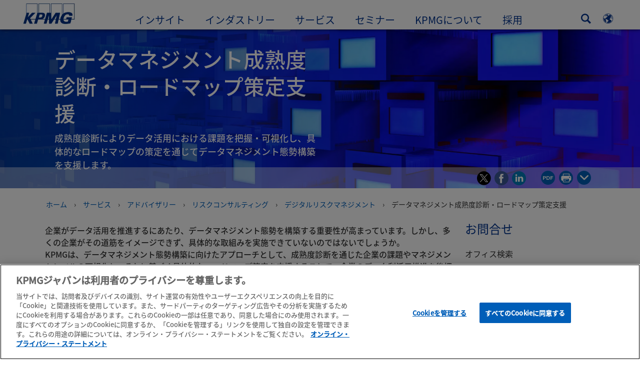

--- FILE ---
content_type: text/html
request_url: https://kpmg.com/jp/ja/home/services/advisory/risk-consulting/digital-risk-management/datamanagement-check.html
body_size: 50044
content:

<!DOCTYPE html>
<html lang="ja-JP">
<head>
<meta http-equiv="content-type" content="text/html" charset="UTF-8"/>
<meta http-equiv="date" content="Fri, 30 Jun 2023 06:58:31 GMT"/>
<meta http-equiv="content-language" content="ja-JP"/>
<meta http-equiv="content-encoding" content="text/html"/>
<meta name="description" content="成熟度診断によりデータ活用における課題を把握・可視化し、具体的なロードマップの策定を通じてデータマネジメント態勢構築を支援します。"/>
<meta charset="utf-8"/>
<meta http-equiv="X-UA-Compatible" content="IE=edge,chrome=1"/>
<link rel="preload" as="font" type="font/otf" href="/etc/clientlibs/kpmgpublic/fonts/notoSans/JP/NotoSansJP-Regular.otf" crossorigin />
<link rel="preload" as="font" type="font/otf" href="/etc/clientlibs/kpmgpublic/fonts/notoSans/JP/NotoSansJP-Medium.otf" crossorigin />
<link rel="preconnect" href="https://assets.kpmg.com" crossorigin />
<link rel="preconnect" href="https://scripts.demandbase.com" crossorigin />
<link rel="preload" href='/etc/clientlibs/kpmgpublic/pages/global.min-61c96c.js' as="script"/>
<link rel="apple-touch-icon" sizes="180x180" href="/etc/designs/default/kpmg/favicons/apple-touch-icon-180x180.png"/>
<link rel="apple-touch-icon" sizes="167x167" href="/etc/designs/default/kpmg/favicons/apple-touch-icon-167x167.png"/>
<link rel="apple-touch-icon" sizes="152x152" href="/etc/designs/default/kpmg/favicons/apple-touch-icon-152x152.png"/>
<link rel="apple-touch-icon" sizes="120x120" href="/etc/designs/default/kpmg/favicons/apple-touch-icon-120x120.png"/>
<link rel="apple-touch-icon" sizes="76x76" href="/etc/designs/default/kpmg/favicons/apple-touch-icon-76x76.png"/>
<link rel="apple-touch-icon" sizes="60x60" href="/etc/designs/default/kpmg/favicons/apple-touch-icon-60x60.png"/>
<link rel="apple-touch-icon" href="/etc/designs/default/kpmg/favicons/apple-touch-icon.png"/>
<link rel="icon" type="image/png" href="/etc/designs/default/kpmg/favicons/favicon-16x16.png" sizes="16x16"/>
<link rel="icon" type="image/png" href="/etc/designs/default/kpmg/favicons/favicon-32x32.png" sizes="32x32"/>
<link rel="icon" type="image/svg+xml" href="/etc/designs/default/kpmg/favicons/favicon-32x32.svg" sizes="32x32"/>
<link rel="icon" type="image/svg+xml" href="/etc/designs/default/kpmg/favicons/favicon-96x96.svg" sizes="96x96"/>
<link rel="icon" type="image/svg+xml" href="/etc/designs/default/kpmg/favicons/favicon-16x16.svg" sizes="16x16"/>
<link rel="icon" type="image/svg+xml" href="/etc/designs/default/kpmg/favicons/android-chrome-512x512.svg" sizes="512x512"/>
<link rel="icon" type="image/svg+xml" href="/etc/designs/default/kpmg/favicons/android-chrome-192x192.svg" sizes="192x192"/>
<link rel="icon" type="image/svg+xml" href="/etc/designs/default/kpmg/favicons/android-chrome-144x144.svg" sizes="144x144"/>
<link rel="icon" type="image/svg+xml" href="/etc/designs/default/kpmg/favicons/android-chrome-96x96.svg" sizes="96x96"/>
<link rel="icon" type="image/svg+xml" href="/etc/designs/default/kpmg/favicons/android-chrome-72x72.svg" sizes="72x72"/>
<link rel="icon" type="image/svg+xml" href="/etc/designs/default/kpmg/favicons/android-chrome-48x48.svg" sizes="48x48"/>
<link rel="icon" type="image/svg+xml" href="/etc/designs/default/kpmg/favicons/android-chrome-36x36.svg" sizes="36x36"/>
<link rel="manifest" href="/etc/designs/default/kpmg/favicons/manifest.json"/>
<link rel="mask-icon" href="/etc/designs/default/kpmg/favicons/safari-pinned-tab.svg" color="#1e49e2"/>
<link rel="shortcut icon" href="/etc/designs/default/kpmg/favicon.ico"/>
<link rel="canonical" href="https://kpmg.com/jp/ja/home/services/advisory/risk-consulting/digital-risk-management/datamanagement-check.html"/>
<meta name="twitter:card" content="summary_large_image"/>
<meta name="twitter:title" content="データマネジメント成熟度診断・ロードマップ策定支援"/>
<meta name="DC.Title" content="データマネジメント成熟度診断・ロードマップ策定支援 - KPMGジャパン"/>
<meta name="twitter:creator" content="@KPMG"/>
<meta name="twitter:image" content="https://assets.kpmg.com/is/image/kpmg/jp-datamanagement-check-1:cq5dam.web.1200.600"/>
<meta http-equiv="last-modified" content="Wed, 14 Jun 2023 05:41:37 GMT"/>
<meta name="DC.Description" content="成熟度診断によりデータ活用における課題を把握・可視化し、具体的なロードマップの策定を通じてデータマネジメント態勢構築を支援します。"/>
<meta name="twitter:site" content="@KPMG"/>
<meta name="twitter:description" content="成熟度診断によりデータ活用における課題を把握・可視化し、具体的なロードマップの策定を通じてデータマネジメント態勢構築を支援します。"/>
<meta name="DC.Language" content="ja-JP"/>
<meta name="DC.Date" content="2023-06-14"/>
<meta name="DC.Format" content="text/html"/>
<meta name="robots" content="index, follow"/>
<meta property="og:image" content="https://assets.kpmg.com/is/image/kpmg/jp-datamanagement-check-1:cq5dam.web.1200.600"/>
<meta property="og:type" content="website"/>
<meta property="og:site_name" content="KPMG"/>
<meta property="og:title" content="データマネジメント成熟度診断・ロードマップ策定支援"/>
<meta property="og:locale" content="ja"/>
<meta property="og:url" content="https://kpmg.com/jp/ja/home/services/advisory/risk-consulting/digital-risk-management/datamanagement-check.html"/>
<meta property="og:description" content="成熟度診断によりデータ活用における課題を把握・可視化し、具体的なロードマップの策定を通じてデータマネジメント態勢構築を支援します。"/>
<script type="text/javascript">var kpmgMetaData={"KPMG_Business_Owner":"【KC】","KPMG_Short_Desc":"成熟度診断によりデータ活用における課題を把握・可視化し、具体的なロードマップの策定を通じてデータマネジメント態勢構築を支援します。","KPMG_Market_ID":"159210560737524295664211,85478083404051482048670","KPMG_Change_Frequency":"hourly","KPMG_Template":"/conf/kpmgpublic/settings/wcm/templates/services-content-1100-template","KPMG_Service_ID_Loc":"139451683369905992286273,74323892010940552100152","KPMG_Geographic_Origin_ID":"JP","KPMG_Article_ReadTime":"","KPMG_URL":"/jp/ja/home/services/advisory/risk-consulting/digital-risk-management/datamanagement-check.html","KPMG_Image_Alt":"データマネジメント成熟度診断・ロードマップ策定支援","KPMG_BANNER_FLAG":"false","KPMG_Media_Typ_Path":"メディアフォーマット/ドキュメント,メディアフォーマット/ドキュメント/PDF","KPMG_Geo_RelevanceID":"69053108631100123876778,213818988255963982172684,54161381707894850643275","KPMG_Description":"成熟度診断によりデータ活用における課題を把握・可視化し、具体的なロードマップの策定を通じてデータマネジメント態勢構築を支援します。","KPMG_Persona_Path":"ペルソナ/クライアント","KPMG_GeoRelISO3166_3":"JPN","KPMG_GeoRelISO3166_2":"JP","KPMG_Cont_Type_Path":"コンテンツタイプ/ランディングページ,コンテンツタイプ/ランディングページ/ランディングページ – サービス","KPMG_Persona_ID":"59205189396461572826360","KPMG_Geo_Rel_Path":"国・地域/アジア,国・地域/アジア/東アジア,国・地域/アジア/東アジア/日本","KPMG_Business_Owner_Group":"JA – JP – KPMGコンサルティング","KPMG_Service_Pth_Loc":"サービス/アドバイザリー,サービス/アドバイザリー/リスクコンサルティング","KPMG_Title":"データマネジメント成熟度診断・ロードマップ策定支援","KPMG_Geo_UNM49_Reg":"142","KPMG_Tab_Type":"Generic","KPMG_Analytics_PageName":"jp:ja:home:services:advisory:risk-consulting:digital-risk-management:datamanagement-check","KPMG_Med_For_Type_ID":"150162736518618207282726,143236010378065923659239","KPMG_Document_Id":"OC01N1662453387278","KPMG_Content_Type_ID":"3106375685003788737198,24389756546209108049251","KPMG_Topic_Path":"インサイト/リスクマネジメント","KPMG_Short_Title":"データマネジメント成熟度診断・ロードマップ策定支援","KPMG_FONT":"false","KPMG_Live_Copy":"false","KPMG_HTML_Title":"データマネジメント成熟度診断・ロードマップ策定支援","KPMG_Canonical_URL":"https://kpmg.com/jp/ja/home/services/advisory/risk-consulting/digital-risk-management/datamanagement-check.html","KPMG_Market_Path":"マーケット/国内市場,マーケット/インターナショナルマーケット","KPMG_Seo_Priority":"1.0","KPMG_Geo_Rel_ISO3166":"392","KPMG_Template_Type":"services-content-1100-template","KPMG_last_mod_rank":"1686721297859","KPMG_Topic_ID":"658793478284825255968810922963232","KPMG_Image":"/content/dam/kpmg/jp/images/2023/01-06/jp-datamanagement-check.jpg","KPMG_Blog_Topics":"","KPMG_Geo_UNM49_Sub":"30"};var appSearchConfigs={"pagination":{"page":{"current":2,"size":5}},"sortParamsMapping":{"trending":"kpmg_page_views_trending","KPMG_MOST_PLR":"kpmg_avg_time_spent","mostviewed":"kpmg_page_views","KPMG_Filter_Date":"kpmg_filter_date","relavance":"_score"},"fieldsMapping":{"contacttabs":[{"kpmg_image":{"raw":{}},"kpmg_article_date_time":{"raw":{}},"kpmg_non_decorative_alt_text":{"raw":{}},"kpmg_short_desc":{"raw":{}},"kpmg_is_rendition_optimized":{"raw":{}},"kpmg_article_readtime":{"raw":{}},"kpmg_title":{"raw":{}},"kpmg_image_alt":{"raw":{}},"kpmg_url":{"raw":{}}}],"partnerlocator":[{"kpmg_contact_fn":{"raw":{}},"kpmg_contact_ln":{"raw":{}},"kpmg_contact_job_ttl":{"raw":{}},"kpmg_url":{"raw":{}}}],"toppicks":[{"kpmg_image":{"raw":{}},"kpmg_template":{"raw":{}},"kpmg_primary_tag":{"raw":{}},"kpmg_short_title":{"raw":{}},"kpmg_non_decorative_alt_text":{"raw":{}},"kpmg_short_desc":{"raw":{}},"kpmg_article_type":{"raw":{}},"kpmg_article_primary_format":{"raw":{}},"kpmg_is_rendition_optimized":{"raw":{}},"kpmg_article_readtime":{"raw":{}},"kpmg_image_alt":{"raw":{}},"kpmg_url":{"raw":{}}}],"blog":[{"kpmg_image":{"raw":{}},"kpmg_description":{"raw":{}},"kpmg_blog_topics":{"raw":{}},"kpmg_short_desc":{"raw":{}},"kpmg_non_decorative_alt_text":{"raw":{}},"kpmg_blog_date":{"raw":{}},"kpmg_is_rendition_optimized":{"raw":{}},"kpmg_article_readtime":{"raw":{}},"kpmg_title":{"raw":{}},"kpmg_image_alt":{"raw":{}},"kpmg_url":{"raw":{}}}],"relatedcontent":[{"kpmg_image":{"raw":{}},"kpmg_non_decorative_alt_text":{"raw":{}},"kpmg_short_desc":{"raw":{}},"kpmg_article_type":{"raw":{}},"kpmg_is_rendition_optimized":{"raw":{}},"kpmg_title":{"raw":{}},"kpmg_image_alt":{"raw":{}},"kpmg_url":{"raw":{}},"kpmg_template_type":{"raw":{}}}],"contactcarousel":[{"kpmg_image":{"raw":{}},"kpmg_non_decorative_alt_text":{"raw":{}},"kpmg_cont_mem_firm":{"raw":{}},"kpmg_contact_job_ttl":{"raw":{}},"kpmg_title":{"raw":{}},"kpmg_contact_fn":{"raw":{}},"kpmg_suffix":{"raw":{}},"kpmg_contact_ln":{"raw":{}},"kpmg_contact_mn":{"raw":{}},"kpmg_contact_city":{"raw":{}},"kpmg_salutation":{"raw":{}},"kpmg_state":{"raw":{}},"kpmg_short_desc":{"raw":{}},"kpmg_is_rendition_optimized":{"raw":{}},"kpmg_image_alt":{"raw":{}},"kpmg_url":{"raw":{}}}],"articlecarousel":[{"kpmg_image":{"raw":{}},"kpmg_contact_fn":{"raw":{}},"kpmg_contact_ln":{"raw":{}},"kpmg_short_title":{"raw":{}},"kpmg_article_date_time":{"raw":{}},"kpmg_contact_country":{"raw":{}},"kpmg_non_decorative_alt_text":{"raw":{}},"kpmg_short_desc":{"raw":{}},"kpmg_is_rendition_optimized":{"raw":{}},"kpmg_image_alt":{"raw":{}},"kpmg_url":{"raw":{}}}],"articlequery":[{"kpmg_image":{"raw":{}},"kpmg_description":{"raw":{}},"kpmg_filter_date":{"raw":{}},"kpmg_banner_flag":{"raw":{}},"kpmg_primary_tag":{"raw":{}},"kpmg_article_date":{"raw":{}},"kpmg_non_decorative_alt_text":{"raw":{}},"kpmg_article_readtime":{"raw":{}},"kpmg_title":{"raw":{}},"kpmg_article_date_time":{"raw":{}},"kpmg_page_views":{"raw":{}},"kpmg_tab_type":{"raw":{}},"kpmg_short_desc":{"raw":{}},"kpmg_avg_time_spent":{"raw":{}},"kpmg_is_rendition_optimized":{"raw":{}},"kpmg_article_primary_format":{"raw":{}},"kpmg_article_type":{"raw":{}},"kpmg_image_alt":{"raw":{}},"kpmg_url":{"raw":{}},"kpmg_template_type":{"raw":{}},"kpmg_sl_gl_id":{"raw":{}}}],"trendinglistnew":[{"kpmg_image":{"raw":{}},"kpmg_description":{"raw":{}},"kpmg_article_date_time":{"raw":{}},"kpmg_non_decorative_alt_text":{"raw":{}},"kpmg_is_rendition_optimized":{"raw":{}},"kpmg_title":{"raw":{}},"kpmg_image_alt":{"raw":{}},"kpmg_url":{"raw":{}}}],"latestthinking":[{"kpmg_image":{"raw":{}},"kpmg_description":{"raw":{}},"kpmg_non_decorative_alt_text":{"raw":{}},"kpmg_is_rendition_optimized":{"raw":{}},"kpmg_title":{"raw":{}},"kpmg_image_alt":{"raw":{}},"kpmg_url":{"raw":{}}}],"broader":[{"kpmg_description":{"raw":{}},"kpmg_banner_flag":{"raw":{}},"kpmg_primary_tag":{"raw":{}},"kpmg_article_date":{"raw":{}},"kpmg_contact_job_ttl":{"raw":{}},"kpmg_title":{"raw":{}},"kpmg_contact_city":{"raw":{}},"kpmg_event_start_time":{"raw":{}},"kpmg_article_date_time":{"raw":{}},"kpmg_tab_type":{"raw":{}},"kpmg_short_desc":{"raw":{}},"kpmg_image_alt":{"raw":{}},"kpmg_url":{"raw":{}},"kpmg_template_type":{"raw":{}},"kpmg_image":{"raw":{}},"kpmg_non_decorative_alt_text":{"raw":{}},"kpmg_article_readtime":{"raw":{}},"kpmg_contact_fn":{"raw":{}},"kpmg_contact_ln":{"raw":{}},"kpmg_event_type":{"raw":{}},"kpmg_contact_country":{"raw":{}},"kpmg_is_rendition_optimized":{"raw":{}},"kpmg_article_primary_format":{"raw":{}},"kpmg_article_type":{"raw":{}},"kpmg_event_startdate":{"raw":{}}}],"listing":[{"kpmg_title":{"raw":{}},"kpmg_url":{"raw":{}}}],"shorter":[{"kpmg_image":{"raw":{}},"kpmg_description":{"raw":{}},"kpmg_banner_flag":{"raw":{}},"kpmg_primary_tag":{"raw":{}},"kpmg_article_date":{"raw":{}},"kpmg_non_decorative_alt_text":{"raw":{}},"kpmg_title":{"raw":{}},"kpmg_short_desc":{"raw":{}},"kpmg_is_rendition_optimized":{"raw":{}},"kpmg_article_primary_format":{"raw":{}},"kpmg_article_type":{"raw":{}},"kpmg_image_alt":{"raw":{}},"kpmg_url":{"raw":{}},"kpmg_template_type":{"raw":{}}}]},"facets":{"All_Global":["kpmg_topic_path_facet","kpmg_filter_year","kpmg_geo_rel_path_facet","kpmg_ind_path_loc_facet","kpmg_service_pth_loc_facet"],"Insights_Global":["kpmg_filter_year","kpmg_ind_path_facet","kpmg_service_path_facet","kpmg_topic_path_facet","kpmg_geo_rel_path_facet"],"People_Local":["kpmg_filter_year","kpmg_ind_path_loc_facet","kpmg_service_pth_loc_facet","kpmg_topic_path_facet","kpmg_cont_mem_firm"],"All_Local":["kpmg_topic_path_facet","kpmg_filter_year","kpmg_geo_rel_path_facet","kpmg_ind_path_loc_facet","kpmg_service_pth_loc_facet"],"Insights_Local":["kpmg_filter_year","kpmg_geo_rel_path_facet","kpmg_ind_path_loc_facet","kpmg_service_pth_loc_facet","kpmg_topic_path_facet"],"Events_Local":["kpmg_filter_year","kpmg_ind_path_loc_facet","kpmg_service_pth_loc_facet","kpmg_topic_path_facet","kpmg_geo_rel_path_facet"],"PressReleases_Global":["kpmg_filter_year","kpmg_ind_path_facet","kpmg_service_path_facet","kpmg_topic_path_facet","kpmg_geo_rel_path_facet"],"PressReleases_Local":["kpmg_filter_year","kpmg_geo_rel_path_facet","kpmg_ind_path_loc_facet","kpmg_service_pth_loc_facet","kpmg_topic_path_facet"],"People_Global":["kpmg_filter_year","kpmg_cont_mem_firm","kpmg_ind_path_facet","kpmg_service_path_facet","kpmg_topic_path_facet"],"Events_Global":["kpmg_filter_year","kpmg_geo_rel_path_facet","kpmg_ind_path_facet","kpmg_service_path_facet","kpmg_topic_path_facet"],"Blogs_Global":["kpmg_blog_topics","kpmg_filter_year","kpmg_geo_rel_path_facet","kpmg_topic_path_facet","kpmg_ind_path_facet","kpmg_service_path_facet"],"Blogs_Local":["kpmg_blog_topics","kpmg_filter_year","kpmg_geo_rel_path_facet","kpmg_ind_path_loc_facet","kpmg_service_pth_loc_facet","kpmg_topic_path_facet"]}};var appSearchClientEnv="";var isadmactive="true";var kpmgAssetDomain="https:\/\/assets.kpmg.com";var calanderProperties={"longMonths":["1月","2月","3月","4月","5月","6月","7月","8月","9月","10月","11月","12月"],"shortMonths":["1","2","3","4","5","6","7","8","9","10","11","12"],"timeMeridiems":["午前","午後"]};var dateFormatProperties={"showMeridiem":false,"transformations":{"dayType":"dd","monthType":"mm","hourType":"HH","monthCase":"cc","yearType":"y"},"timeSeparator":":","fields":[{"item1":"year"},{"item2":"month"},{"item3":"day"}],"separators":[{"item1":"-"},{"item2":"-"},{"item3":""}]};var kpmgDateFormat="yyyy-mm-dd:Japanese Industrial Standard Christian Era";var kpmgDateSeperator1='\u002D';var kpmgDateSeperator2='\u002D';var kpmgDateSeperator3='';var KPMG=KPMG||{};var isAuthor=false;var searchFacetsFlag=true;if(navigator.userAgent.match(/iPad/i)===null){var meta;meta=document.createElement('meta');meta.name="viewport";meta.id='kpmgViewport';meta.content="width=device-width, initial-scale=1.0, user-scalable=1.0";document.getElementsByTagName("head")[0].appendChild(meta);}
if(navigator.userAgent.match(/iPhone/i)){var meta;meta=document.createElement('meta');meta.name="viewport";meta.id='kpmgViewport';meta.content="width=device-width, initial-scale=1.0, user-scalable=no";document.getElementsByTagName("head")[0].appendChild(meta);}</script>
<script type="application/ld+json">
            {"itemListElement":[{"item":{"image":"https://assets.kpmg.com/content/dam/kpmg/images/2015/01/kpmg-enterance.jpg/jcr:content/renditions/original","name":"ホーム","@id":"https://kpmg.com/jp/ja/home.html"},"@type":"ListItem","position":1},{"item":{"image":"https://assets.kpmg.com/content/dam/kpmg/images/2015/01/gei-hero.jpg/jcr:content/renditions/original","name":"サービス","@id":"https://kpmg.com/jp/ja/home/services.html"},"@type":"ListItem","position":2},{"item":{"image":"https://assets.kpmg.com/content/dam/kpmg/jp/images/2020/07-12/jp-advisory.jpg/jcr:content/renditions/original","name":"アドバイザリー","@id":"https://kpmg.com/jp/ja/home/services/advisory.html"},"@type":"ListItem","position":3},{"item":{"image":"https://assets.kpmg.com/content/dam/kpmg/jp/images/2022/01-06/jp-business-people-discussion.jpg/jcr:content/renditions/original","name":"リスクコンサルティング","@id":"https://kpmg.com/jp/ja/home/services/advisory/risk-consulting.html"},"@type":"ListItem","position":4},{"item":{"image":"https://assets.kpmg.com/content/dam/kpmg/jp/images/2023/01-06/jp-digital-risk-management.jpg/jcr:content/renditions/original","name":"デジタルリスクマネジメント","@id":"https://kpmg.com/jp/ja/home/services/advisory/risk-consulting/digital-risk-management.html"},"@type":"ListItem","position":5},{"item":{"image":"https://assets.kpmg.com/content/dam/kpmg/jp/images/2023/01-06/jp-datamanagement-check.jpg/jcr:content/renditions/original","name":"データマネジメント成熟度診断・ロードマップ策定支援","@id":"https://kpmg.com/jp/ja/home/services/advisory/risk-consulting/digital-risk-management/datamanagement-check.html"},"@type":"ListItem","position":6}],"@type":"BreadcrumbList","@context":"http://schema.org/"}
    </script>
<script type="application/ld+json">
            {"serviceType":"データマネジメント成熟度診断・ロードマップ策定支援","provider":{"@type":"Organization","name":"KPMG"},"@type":"Service","@context":"http://schema.org/","url":"https://kpmg.com/jp/ja/home/services/advisory/risk-consulting/digital-risk-management/datamanagement-check.html"}
    	</script>
<script type="text/javascript">window.regexValues=window.regexValues||{nameJs:"[0\u002D9|\x22~`!@#$%^\x26()_={}[\\]:;\x27,.<>+*\\\/\\\\?]"?new RegExp("[0\u002D9|\x22~`!@#$%^\x26()_={}[\\]:;\x27,.<>+*\\\/\\\\?]"):"",cityJs:""?new RegExp(""):"",emailJs:"^([a\u002DzA\u002DZ0\u002D9.+_\u002D]*@([0\u002D9a\u002DzA\u002DZ][\u002D\\w]*[0\u002D9a\u002DzA\u002DZ]\\.)+[a\u002DzA\u002DZ]{2,9})$"?new RegExp("^([a\u002DzA\u002DZ0\u002D9.+_\u002D]*@([0\u002D9a\u002DzA\u002DZ][\u002D\\w]*[0\u002D9a\u002DzA\u002DZ]\\.)+[a\u002DzA\u002DZ]{2,9})$"):"",phoneJs:""?new RegExp(""):"",cnameJs:""?new RegExp(""):"",roleJs:""?new RegExp(""):"",messageJs:"^[^%{}<>]+$"?new RegExp("^[^%{}<>]+$"):"",};</script>
<link rel="stylesheet" href='/etc/clientlibs/kpmgpublic/global/css/global-9d6fcf.css'/>
<script type="text/javascript">window.kpmgPath=window.location.pathname.toLowerCase();var preferredSite='';function getCookie(cname){var name=cname+"=";var cArray=document.cookie.split(';');for(var i=0;i<cArray.length;i++){var c=cArray[i];while(c.charAt(0)==' '){c=c.substring(1);}
if(c.indexOf(name)==0){preferredSite=c.substring(name.length,c.length);preferredSite=preferredSite.indexOf(".html")>-1?preferredSite:"";return true;}}}
if(window.kpmgPath==="/xx/en/home.html"&&document.referrer===""){getCookie("p_source");if(preferredSite.length>0&&preferredSite!=="/xx/en/home.html"){var geoUserSite=encodeURI(preferredSite)
window.location=geoUserSite;}}
window.kpmgPersonalize=window.kpmgPersonalize||{hideLogicTree:false,displayNameFormat:"Full Name",isPersonalize:false,isSitePersonalize:false,isPageTagsFlagEnabled:false,isContentRefreshEnabled:false,isPPC:false,firstnameLastnameSwitch:true,isBlog:false,blogHomePage:"",blogPath:""||"blogs",blogResultCount:"90"||"0",userAccInfoExpiry:24,fetchDataAndPersonalize:null,getCaptchaKey:"6LfauzAUAAAAAKtLWpawmB\u002DD5LslW_V5ul7Q_dUM",isCaptchaEnabled:"true",downloadDataExpiryWindow:24,resendVerifyEmailDefaultTime:"60",db:{CDCWrapper:null,data:null,},mapping:{url:""},snp:{url:"",timeout:0,data:null,params:{languageCode:"ja"||"en",countryCode:"jp"||"xx",sortType:"",sortTypeKey:"",tagCategory:"",timeBoxParameter:""}},registrationPromoOverlay:{revisitCounter:"3",returnWindowInMinutes:"30",returnWindowInDays:"14"},misc:{isAuthor:false,ageVerificationReq:false,isSitePersonalizeAndRhfEnabled:""||false,dashboardLimitNo:0,triggerRefreshFeedback:0,triggerHideFeedback:0,cellLevelCombinedHideRefresh:0,rejectedListLimit:0,locationNavigatorPage:"",RfpFormLocationSelector:""},i18n:{gigyaMsgs:{kpmg_sign_up_header:"ソーシャルアカウントで登録",kpmg_sign_up_text:"登録済みのソーシャルアカウント、または以下の項目に入力することで、Myページの会員登録が可能です。",kpmg_already_have_an_account:"すでにアカウントをお持ちですか？",kpmg_log_in:"ログイン",kpmg_learn_more:"Myページについて",kpmg_create_an_account:"アカウントを作成する",kpmg_required:"必須",kpmg_info_email:"このメールアドレスは、Myページにログインする際に使用します。",kpmg_info_password:"パスワードは、合計8文字以上で、半角アルファベットの小文字・大文字・数字を組み合わせてください。",kpmg_privacy_statement_text:"私は、<a target=\\\x22_blank\\\x22 href=\\\x22..\/misc\/privacy.html\\\x22 class=\\\x22mygigya\u002Dlink privacy\u002Dstatement\\\x22 style=\\\x22margin: 0px 10px 0px 0px;\\\x22>KPMGのオンライン・プライバシー・ステートメントと個人情報保護方針<\/a>を読み、内容を理解しました。<div class=\\\x22outer\u002Dshape arrow\u002Dbg field\u002Dvalid\u002Drequired\\\x22><div class=\\\x22right\u002Darrow\\\x22><\/div><div class=\\\x22arrow\u002Dlabel left\u002Dbox field\u002Dvalid\u002Drequired\\\x22>必須<\/div><\/div>",kpmg_privacy_statement_link_text:"プライバシーポリシー",kpmg_captcha_text:"表示されている2つの英単語を、半角スペースで区切って入力してください。",kpmg_cancel:"キャンセル",kpmg_continue:"続ける",kpmg_social_sign_in_header:"ソーシャルアカウントで連携中",kpmg_social_sign_in_text:"あなたが登録済みのソーシャルアカウントで連携中です。",kpmg_cancel_registration_header:"登録をキャンセルしますか？",kpmg_cancel_registration_text:"新規会員登録をキャンセルしますか？",kpmg_go_back:"戻る",kpmg_registration_done_header:"ご登録ありがとうございます",kpmg_thank_you_text:"ご登録ありがとうございました。",kpmg_go_to_mykpmg:"「Myページトップ」へ",kpmg_return_to_my_article:"記事に戻る",kpmg_error_tc_authored_msg_tc1:"オンラインプライバシーステートメントを確認してください。",kpmg_error_tc_authored_msg_tc2:"続けるにはチェックボックスにチェックを入れてください。",kpmg_error_tc_authored_msg_tc3:"続けるにはチェックボックスにチェックを入れてください。",kpmg_privacy_acceptance_error_msg_tc1:"オンラインプライバシーステートメントを確認してください。",kpmg_welcome_back:"おかえりなさい。",kpmg_sign_in_header:"ソーシャルアカウントでログイン",kpmg_not_yet_registered:"すでにアカウントをお持ちですか？",kpmg_use_your_kpmg_login_credentials:"メールアドレスでログイン",kpmg_i_forgot_my_password:"パスワードを忘れた方",kpmg_keep_me_signed_in:"ログイン状態を保持する",kpmg_forgot_password_header:"パスワードを忘れた方",kpmg_forgot_password_text:"パスワードを再設定するために、Myページ会員登録時に使用したメールアドレスを入力してください。",kpmg_reset_password:"パスワードの再設定",kpmg_forgot_password_thank_you_text:"ありがとうございました。Myページ会員登録時に使用したメールアドレスに、パスワードの再設定するリンクを含んだメールを送信しました。",kpmg_return_to_login:"ログイン画面に戻る",kpmg_info_password_first:"パスワードは以下の条件を満たす必要があります。：",kpmg_info_password_second:"合計8文字以上で、半角アルファベットの小文字・大文字・数字を組み合わせてください。",kpmg_reset_password_thank_you_text:"ありがとうございました。パスワードの再設定が完了しました。",kpmg_too_many_failed_attempts_header:"規定回数以上の試行が失敗しました。",kpmg_too_many_failed_attempts_text:"あなたのアカウントは24時間ロックされています。パスワードを再設定してください。",account_is_disabled:"このアカウントは使用できません。",account_temporarily_locked_out:"このアカウントは一時的に使用できない状態になっています。",and:"と",available:"使用可能",checking:"確認中",choose_file:"ファイルを選ぶ",email_address_is_invalid:"無効なメールアドレスです。",email_already_exists:"ご入力のメールアドレスはすでに登録されています。",fair:"普通",invalid_fieldname:"%fieldname は無効です。",invalid_login_or_password:"無効なログインまたはパスワード",invalid_username_or_password:"無効なユーザ名またはパスワード",login_identifier_exists:"ログイン識別子が存在します。",maximum_size_of_3mb:"3MB以下の画像を選択ください。",no_file_chosen:"ファイルがありません",not_available:"使用不可",num_characters_total:"%num 文字",num_of_the_following_groups:"%num 文字に、大文字と小文字のアルファベット、数字、記号を1つ以上含んでください。",password_does_not_meet_complexity_requirements:"パスワードが条件を満たしていません。",password_must_contain_at_least:"パスワードには以下の条件を満たす必要があります。：",password_strength_colon:"パスワードは以下の条件を満たす必要があります。：",passwords_do_not_match:"パスワードが一致しません",old_password_cannot_be_the_same_as_new_password:"古いパスワードを新しいパスワードとして使用できません。",please_enter_a_valid_fieldname:"有効な％フィールド名を入力してください",please_enter_fieldname:"％fieldnameを入力してください",profilePhoto_fileSizeError:"画像フォーマット：JPEG\/GIF\/PNG形式。サイズは3MB以下。",sorry_we_are_not_able_to_process_your_registration:"申し訳ありません、あなたの登録を処理することができません",strong:"強い",there_are_errors_in_your_form_please_try_again:"入力に誤りがあります。再度ご入力ください。",there_is_no_user_with_that_username_or_email:"そのユーザー名または電子メールを持つユーザーはいません",these_passwords_do_not_match:"パスワードが一致しません",this_field_is_required:"この項目は必須です。",too_weak:"弱すぎる",unique_identifier_exists:"ログイン識別子が存在します。",username_already_exists:"ユーザー名は既に存在します",very_strong:"とても強い",weak:"弱い",wrong_password:"間違ったパスワード",your_age_does_not_meet_the_minimal_age_requirement:"このウェブサイトは対象年齢は13歳以上です。",kpmg_salutation:"敬称",managesubscriptions:"To manage your subscriptions, click here"},customMsgs:{gigya_error_primary_action:"OK",gigya_error_title:"申し訳ありません",gigya_account_disabled_error_title:"申し訳ありません。",gigya_account_disabled_error_primary_action:"OK",gigya_error_description:"サービスは一時的に停止しています。現在復旧作業を行っています。",gigya_account_disabled_error_description:"アカウントが無効になっています。",gigya_cookies_disabled_error_description:"We cannot complete your request because third\u002Dparty cookies are currently disabled in your browser. We use third\u002Dparty cookies to provide the best browsing experience. Please check your browser settings and enable third\u002Dparty cookies to perform this action.",gigya_name_validation_error_message:"特殊文字、数字は入力できません。",kpmg_error_numbervalidation:"Only numbers are supported",kpmg_placeholder_first_name:"名",kpmg_placeholder_last_name:"姓",kpmg_placeholder_email:"メールアドレス",kpmg_placeholder_password:"パスワード",kpmg_placeholder_confirm_password:"パスワードの確認",kpmg_placeholder_company_optional:"企業名／団体名",kpmg_placeholder_select_country:"国・地域",toppicksfor:"おすすめの記事",you:"",items:"記事",remove:"削除",yes:"はい",no:"いいえ",organization:"団体",quicksavedlist:"クイック保存リスト",urllink:"URLリンク",verify_email_err_title:"メールを送信しました。",verify_email_err_desc:"認証メールを送信しました。メールが届いているかご確認ください。",verify_email_congrats_title:"認証が完了しました",verify_email_congrats_desc:"メールアドレスを認証しました。引き続き、「Myページ」会員機能をご利用ください。",office_locator_geolocation_error:"位置情報エラー",office_locator_nocities_error:"該当する都市が見つかりません",office_locator_noresults_error:"検索条件に合致する結果が⾒つかりません",showanotherarticle:"他の記事を表示する",dontshowarticleagain:"この記事を表示しない",updatemypreferences:"「興味・関心」を変更する",addtolibrary:"ライブラリに保存",refreshcontent:"コンテンツの更新",share:"シェア",readMore:"続きを読む",or_divider_text:"OR",cross_site_error_title:"登録に失敗しました。",cross_site_error_description:"このメールマガジンは、あなたが登録した国・地域には属していません。",deleteThisList:"リストの削除",editYourListName:"リスト名の変更",shareThisList:"リストの共有",move:"移動",delete:"削除",placeholdertextforfiltersubscriptions:"キーワードを入力して、メールマガジンを絞り込み",selectedinterestslist:"興味・関心：",onboardingbasedsubscriptiontitle:"あなたが興味を持ったメールマガジン：",interestsbasedsubscriptiontitle:"あなたの興味・関心に関連したメールマガジン：",subscriptionsinterestedintitle:"あなたに興味を持ってもらえそうなメールマガジン：",registrationPromoTitle:"KPMGの {tag_name}に関する最新記事に興味はありますか？",registrationPromoDescription:"「Myページ」会員機能に登録すると、「{tag_name}」をはじめとする記事が表示されます。",noArticleErrorTitle:"エラー",noArticleErrorMessage:"リストに保存されていた記事は、削除されました。",noArticleErrorDetail:"このURLを使用する：",noArticleErrorDetail1:"「ホーム」へ戻る",noArticleErrorDetail2:"またはサイト検索を使用する。",searchLabel:"検索",searchLibList:"ライブラリのリストを検索",libraryListDeleteThisArticle:"記事の削除",libraryListDeleteThisArticleDescription:"この記事を削除してもよろしいですか？",libraryListSuccessDescription:"を、削除しました。",libraryListDeleteIt:"削除",libraryListNotlongeravailable:"記事の閲覧有効期限が切れています。",libraryListArticlenolongeravailabledescription:"記事の閲覧有効期限が切れています。",kpmgLibraryListArticleWasRemovedFromLabel:"削除しました：",libraryListMobilenolongeravlbl:"こちらの記事は削除されました。",libraryListArtitwasremovedfrom:"記事が削除されました：",libraryListArticlesnolongeravailabledescription:"こちらの記事は削除されました。",libraryListShareThisListDescription:"「コピー」ボタンを押し、このリストのURLをコピー。メールなどに貼り付けてリストを共有できます。",libraryListCopy:"コピー",libraryListCancel:"キャンセル",libraryListMovearticle:"記事を別のリストへ移動",libraryListInstrutiontext:"この記事をクイック保存、または任意のリストに保存できます。",libraryListAlreadysaved:"保存済みです。",libraryListAlreadysavedarticle:"保存済みです。：",libraryListChoosealist:"リストの選択",libraryListCreatealist:"リストの作成",libraryListThatNameIsTaken:"このリスト名はすでに存在します。",libraryListEmpty:"ご入力のリスト名は使用できません。",libraryListSave:"保存",libraryListEnternewlist:"リスト名を入力",libraryListAddtolibraryoverlayCancel:"キャンセル",libraryListCancel1:"キャンセル",createAList:"リストの作成",createsuccessdescription:"リストを作成しました。",listmanagementsave:"保存",deleteThisListDescription:"リストを削除すると、リストにある記事も削除されます。本当に削除してもよろしいですか？",keepIt:"いいえ",editsuccessdescriptionmobile:"名称を変更しました。",namechanges:"リスト名を変更しました",listnamechanged:"リスト名を変更しました",copySuccessDescription:"URLをクリップボードにコピーしました。",copyFailedClipboardAccessDenied:"URLをコピーできませんでした。ウェブページがクリップボードへアクセスすることを許可してください。",formbuilderCongratsTitle:"ありがとうございます",formbuilderCongratsDescription:"登録が完了しました。",formbuilderCongratsClose:"閉じる",expiredtokenmodaltitle:"有効期限が切れたトークンです",expiredtokenmodaldescription:"有効期限が切れたトークンです。リクエストしたコンテンツを閲覧するには、登録を完了してください。",expiredtokenmodalclosebutton:"閉じる",addMoreInterestsTitle:"興味関心をさらに追加",addTagToInterests:"プロフィールの興味関心にタグを追加",saveInterestTitle:"このキーワードを保存しますか？",search:"検索",close:"閉じる",resentemail:"確認メールを送信しました。送信先メールアドレス：",verifyemaillabel:"メールアドレスの認証",resendconfirmation:"認証メールを再送",logoutinfo:"ログアウトしました",logoutdescription:"トップページに戻ります。",verifyemail:"引き続きご利用される場合は、「メールアドレスの認証」を行ってください。",interestsSearchPlaceholder:"キーワードを入力してください",interestsAlreadySelected:"すでに選択されています。",interestsSave:"保存",verifyEmailClose:"閉じる",profileChangesSaved:"変更が保存されました",profileChangesSavedSuccessfully:"変更を保存しました。",minReadTime:"READ_TIME 分：読了時間",minsReadTime:"READ_TIME 分：読了時間",officeLocationFax:"FAX",officeLocationTel:"電話番号",officeLocationNoResults:"検索ワードに一致するものがありませんでした。",officeLocationsSearchTerm:"",searchResultsCopyOne:"",agreeLabel:"I agree to KPMG online privacy statement",expand:"expand",collapse:"collapse",addedtolibrary:"Added to Library",articleposteddate:"Article Posted date",relatedarticles:"Related Articles",moreoptions:"More Options",closeyourrecommendations:"Close your recommendations",wasaddedtothelistoflists:"was added to the list of lists",removedfromthelist:"Removed from the list",sectionfilters:"Section Filters",closeandreturntohomepage:"Close and return to home page",current:"current",completed:"completed",returntohomepage:"and return to the home page",belowsubscriptions:"once it is checked the below subscriptions will be available.",suggestthesubscriptions:"On selection of a suggestion the subscriptions list present below will be filtered.",openinanewwindow:"Opens in a new window",blogposts:"ブログ記事",category:"category",enableordisable:"enable or disable",articles:"articles",country:"国・地域",selected:"this post is interesting. selected",deselected:"this post is interesting. deselected",profileprogress:"Your profile is <%> complete",profilecompleted:"Congratulations, your profile is now complete!",completeprofile:"Complete your profile",addinterests:"Add interests",addsubscriptions:"Add subscriptions",starticon:"Gated content exclusive to KPMG members",yourinterests:"Your Interests",suggestmorecta:"Suggest More",alertmessage1:"Delete interest",alertdescription1:"Pinned articles will be removed once deleted",alertmessage2:"A maximum of 5 pinned articles allowed",alertmessagetitle:"Maximum Pins Reached",viewgatedcontentcta:"View Gated Content",nonewcontent:"No new content at this time.",viewallsubscriptionscta:"View All Subscriptions",gcsectiontitle:"Gated Content Section: Title",gcsectiondescription:"Gated Content Section: Description",hidegatedcontent:"Hide Gated Content",emptygatedcontentdescription:"It appears you have not yet subscribed to any such gated content.",articlesTwoFour:"articles",articlesFive:"articles",listsTwoFour:"Lists",listsFive:"Lists"}},pagesInfo:{interests:{isActive:false,reqLogin:true,redirectTo:"../user/login.html"},myaccount:{isActive:false,reqLogin:true,redirectTo:"../user/login.html"},dashboard:{isActive:false,reqLogin:true,redirectTo:"/user/login.html"},library:{isActive:false,reqLogin:true,redirectTo:"../user/login.html"},communicationpreference:{isActive:false,reqLogin:true,redirectTo:"../../user/login.html"},privacypreference:{isActive:false,reqLogin:true,redirectTo:"../../user/login.html"}},urlmapping:{learnMore:"\/content\/kpmgpublic\/jp\/ja\/home\/user\/overlays\/kpmglearnmore.html",addtolib:"\/content\/kpmgpublic\/jp\/ja\/home\/user\/overlays\/addtolibraryoverlay.html",feedback:"\/content\/kpmgpublic\/jp\/ja\/home\/user\/overlays\/contentrefreshfeedback.html",fgeCongrats:".html",fgeError:".html",resetPassword:".html",isUserRegistrationOverlayExists:"false"}};window.kpmgPersonalize.db.CDCWrapper=function(dbData){var eventObj=null;window.kpmgPersonalize.db.data=dbData;Dmdbase_CDC.callback(dbData);if(digitalData){digitalData.user.ipAddress=dbData.ip;}
try{eventObj=new Event("dbData.received");}
catch(error){eventObj=document.createEvent("Event");eventObj.initEvent("dbData.received",false,false);}
document.dispatchEvent(eventObj);};window.__gigyaConf=window.__gigyaConf||{};window.__gigyaConf.customLang=window.kpmgPersonalize.i18n.gigyaMsgs;</script>
<link rel="stylesheet" href='/etc/clientlibs/kpmgpublic/editable-flex-template/css/editable-flex-template-8d195f.css'/>
<meta name="msapplication-TileColor" content="#1e49e2"/>
<meta name="msapplication-TileImage" content="/etc/designs/default/kpmg/favicons/mstile-144x144.svg"/>
<meta name="msapplication-config" content="/etc/designs/default/kpmg/favicons/browserconfig.xml"/>
<meta name="theme-color" content="#1e49e2"/>
<title>データマネジメント成熟度診断・ロードマップ策定支援 - KPMGジャパン</title>
<link rel="stylesheet" type="text/css" href="/content/dam/kpmg/others/css/privacy_fix.css"/>
<script src="https://cloud-player.1roll.jp/resource/aevid-from-cookie.js"></script>
<script type="text/javascript" src='/etc/clientlibs/kpmgpublic/global/js/updateLoadedPartialHeader-322c7b.js'></script>
<meta name="template" content="services-content-1100-template"/>
<meta name="viewport" content="width=device-width, initial-scale=1"/>
<link rel="stylesheet" href="/etc.clientlibs/kpmgxfsite/clientlibs/clientlib-base.css" type="text/css">
<link rel="stylesheet" href="/etc.clientlibs/kpmgxfsite/clientlibs/clientlib-dependencies.css" type="text/css">
<link rel="stylesheet" href="/etc.clientlibs/kpmgxfsite/clientlibs/clientlib-site.css" type="text/css">
</head>
<body class="base-editable-template-page page basicpage">
<div class="template">
<div id="gig_showSimpleShareUI" class="gig-simpleShareUI fixed-and-off-page">
<div class="gig-simpleShareUI-inner">
<span class="icon-gig-simpleShareUI-closeButton">
<span class="sr-only">close</span>
</span>
<div class="gig-simpleShareUI-caption">
<div class="gig-simpleShareUI-caption-text">Share with your friends</div>
</div>
<div id="show-share-bar-container" class="gig-simpleShareUI-content">
</div>
</div>
</div>
<header class="global-navigation">
<div id="navigation-v2-data" class="bs5" style="position:fixed" data-site-info='{
		"assetsDomain": "https://assets.kpmg.com",
		"isAuthor": false,
		"isPersonalized": false,
		"isTemplatePersonalized": false,
		"isBlog":  false 
	}'>
<!-- LOGO -->
<div id="navigation-v2-data-logo" data-logo='{
			  "imgURL": "/is/image/kpmg/KPMG",
			  "altText": "KPMGジャパン",
			  "linkURL": "/jp/ja/home.html"
		}'>
</div>
<!-- Blog header data -->
<!-- NABAR-NAV -->
<div id="navigation-v2-data-navbar-nav" data-navbar-nav='{
			"insights": {
				"id": "insights-flyout",
				"i18nLabel": 	" インサイト ",
				"linkURL" : 	"/jp/ja/home/insights.html"
			},
			"industries": {
				"id": "industries-flyout",
				"i18nLabel": " インダストリー ",
				"linkURL" : "/jp/ja/home/industries.html"
			},
			"services": {
				"id": "services-flyout",
				"i18nLabel": " サービス ",
				"linkURL": "/jp/ja/home/services.html"
			},
			"optional": {
				"id": "optional-flyout",
				"i18nLabel": "セミナー",
				"linkURL": "/jp/ja/home/events.html",
				"internalLinkFlag": "true",
				"newTabAllow": "新規ウィンドウ、またはタブで開く"
			},
			"optional1": {
				"id": "optional2-flyout",
				"i18nLabel": "KPMGについて",
				"linkURL": "/jp/ja/home/about.html",
				"internalLinkFlag": "true",
				"newTabAllow": "新規ウィンドウ、またはタブで開く"
			},
			"optional2": {
				"id": "optional3-flyout",
				"i18nLabel": "採用",
				"linkURL": "/jp/ja/home/careers.html",
				"internalLinkFlag": "true",
				"newTabAllow": "新規ウィンドウ、またはタブで開く"
			}
		}'>
</div>
<div id="navigation-v2-data-secondary-nav" data-secondary-nav='[
			{
				"id": "careers",
				"label": " 採用 ",
				"linkURL": ""
			},

			
					{
						"id": "alumni",
						"label": " Alumni ",
						"linkURL": ""
					},
			

			{
				"id": "media",
				"label": " ニュースリリース ",
				"linkURL": ""
			},

			
					{
						"id": "social",
						"label": " ソーシャル ",
						"linkURL": ""
					},
			


			{
				"id": "about",
				"label": " KPMGについて ",
				"linkURL": ""
			}
		]'></div>
<ul id="navigation-v2-data-nav-flyout">
<li id="navigation-v2-author-insights-flyout-editor">
<div class="nav-flyout-component-data" data-path="/content/kpmgpublic/jp/ja/home/services/advisory/risk-consulting/digital-risk-management/datamanagement-check/jcr:content/navigation-v2/insights" data-nav-flyout='{
			"cell1":{
				"type": "nav-list",
				"links":[
					
						
						{
							"label": "会計・監査コンテンツ",
							"url": "/jp/ja/home/insights/2016/05/accounting-standards.html",
							"internalFlag": "true",
							"newTabAllow": "新規ウィンドウ、またはタブで開く"
						}
					
						
							,
						
						{
							"label": "税務コンテンツ",
							"url": "/jp/ja/home/insights/2016/05/tax.html",
							"internalFlag": "true",
							"newTabAllow": "新規ウィンドウ、またはタブで開く"
						}
					
						
							,
						
						{
							"label": "サステナブルバリュー",
							"url": "/jp/ja/home/insights/2021/07/sustainable-value.html",
							"internalFlag": "true",
							"newTabAllow": "新規ウィンドウ、またはタブで開く"
						}
					
						
							,
						
						{
							"label": "出版物一覧",
							"url": "/jp/ja/home/insights/2021/06/publications.html",
							"internalFlag": "true",
							"newTabAllow": "新規ウィンドウ、またはタブで開く"
						}
					
				]
				
				,"viewAll": {
				  "linkURL": "/jp/ja/home/insights.html",
				  "label": "全てのインサイト",
				  "internalLinkFlag": "true",
				  "newTabAllow": "新規ウィンドウ、またはタブで開く"

				}
				
			}
		}' data-cell1='{
			"type": "nav-list",
			"links":[
				
					
					{
						"label": "会計・監査コンテンツ",
						"url": "/jp/ja/home/insights/2016/05/accounting-standards.html",
						"internalFlag": "true",
						"newTabAllow": "新規ウィンドウ、またはタブで開く"
					}
				
					
						,
					
					{
						"label": "税務コンテンツ",
						"url": "/jp/ja/home/insights/2016/05/tax.html",
						"internalFlag": "true",
						"newTabAllow": "新規ウィンドウ、またはタブで開く"
					}
				
					
						,
					
					{
						"label": "サステナブルバリュー",
						"url": "/jp/ja/home/insights/2021/07/sustainable-value.html",
						"internalFlag": "true",
						"newTabAllow": "新規ウィンドウ、またはタブで開く"
					}
				
					
						,
					
					{
						"label": "出版物一覧",
						"url": "/jp/ja/home/insights/2021/06/publications.html",
						"internalFlag": "true",
						"newTabAllow": "新規ウィンドウ、またはタブで開く"
					}
				
			]
			
			,"viewAll": {
			  "linkURL": "/jp/ja/home/insights.html",
			  "label": "全てのインサイト",
			  "internalLinkFlag": "true",
			  "newTabAllow": "新規ウィンドウ、またはタブで開く"
			}
			
		}' data-featured-variation="true" data-cell2='{
				"type": "card-link",
				"title": "注目インサイト",
				"linkUrl": "/jp/ja/home/insights/2025/10/focused-insights.html",
				"description": "KPMGが選ぶ、今読むべき注目インサイトを厳選",
				"altText": "踊り場から外を望むビジネスマン",
				"imgUrl": "/is/image/kpmg/jp-focused-insights-prop",
				"internalLinkFlag": "true",
				"newTabAllow": "新規ウィンドウ、またはタブで開く",
				"primaryTag" : "",
				"isVideo" : "PDF",
				"isRenditionOptimized" : "true"

			}' data-cell3='{
				"type": "card-link",
				"title": "KPMGグローバルCEO調査2025",
				"linkUrl": "/jp/ja/home/insights/2025/10/ceo-outlook-2025.html",
				"description": "KPMGは、世界の経営者の将来見通しや重要施策等を調査した、第11回目となる「KPMGグローバルCEO調査2025」を発表しました。",
				"altText": "ceo-outlook",
				"imgUrl": "/is/image/kpmg/jp-ceo-outlook-2025-prop",
				"internalLinkFlag": "true",
				"newTabAllow": "新規ウィンドウ、またはタブで開く",
				"primaryTag" : "",
				"isVideo" : "Page",
				"isRenditionOptimized" : "true"
			
			}'>
</div>
</li>
<li id="navigation-v2-author-industries-flyout-editor">
<div class="nav-flyout-component-data" data-path="/content/kpmgpublic/jp/ja/home/services/advisory/risk-consulting/digital-risk-management/datamanagement-check/jcr:content/navigation-v2/industries" data-nav-flyout='{
			"cell1":{
				"type": "nav-list",
				"links":[
					
						
						{
							"label": "金融",
							"url": "/jp/ja/home/industries/financial.html",
							"internalFlag": "true",
							"newTabAllow": "新規ウィンドウ、またはタブで開く"
						}
					
						
							,
						
						{
							"label": "自動車",
							"url": "/jp/ja/home/industries/automotive.html",
							"internalFlag": "true",
							"newTabAllow": "新規ウィンドウ、またはタブで開く"
						}
					
						
							,
						
						{
							"label": "テクノロジー・メディア・通信",
							"url": "/jp/ja/home/industries/technology-media-telecommunications.html",
							"internalFlag": "true",
							"newTabAllow": "新規ウィンドウ、またはタブで開く"
						}
					
						
							,
						
						{
							"label": "エネルギー",
							"url": "/jp/ja/home/industries/energy.html",
							"internalFlag": "true",
							"newTabAllow": "新規ウィンドウ、またはタブで開く"
						}
					
						
							,
						
						{
							"label": "ガバメント・パブリック",
							"url": "/jp/ja/home/industries/public-sector.html",
							"internalFlag": "true",
							"newTabAllow": "新規ウィンドウ、またはタブで開く"
						}
					
				]
				
				,"viewAll": {
				  "linkURL": "/jp/ja/home/industries.html",
				  "label": "全てのインダストリー",
				  "internalLinkFlag": "true",
				  "newTabAllow": "新規ウィンドウ、またはタブで開く"

				}
				
			},
			
			
			"cell2": {
				"type": "nav-list",
				"links":[
					
						
						{
							"label": "消費財・小売",
							"url": "/jp/ja/home/industries/consumer-retail.html",
							"internalFlag": "true",
							"newTabAllow": "新規ウィンドウ、またはタブで開く"
						}
					
						
							,
						
						{
							"label": "製造",
							"url": "/jp/ja/home/industries/industrial-manufacturing.html",
							"internalFlag": "true",
							"newTabAllow": "新規ウィンドウ、またはタブで開く"
						}
					
						
							,
						
						{
							"label": "ヘルスケア",
							"url": "/jp/ja/home/industries/healthcare.html",
							"internalFlag": "true",
							"newTabAllow": "新規ウィンドウ、またはタブで開く"
						}
					
						
							,
						
						{
							"label": "インフラストラクチャー",
							"url": "/jp/ja/home/industries/infrastructure.html",
							"internalFlag": "true",
							"newTabAllow": "新規ウィンドウ、またはタブで開く"
						}
					
						
							,
						
						{
							"label": "学校法人",
							"url": "/jp/ja/home/industries/educational-foundation.html",
							"internalFlag": "true",
							"newTabAllow": "新規ウィンドウ、またはタブで開く"
						}
					
				]
					
				},
			"cell3": {
				"type": "card-link",
				"title": "ライフサイエンス",
				"linkUrl": "/jp/ja/home/industries/life-sciences.html",
				"description": "バイオテクノロジー企業から製薬会社まで幅広く、様々なビジネスを支援します。",
				"altText": "聴診器",
				"imgUrl": "/is/image/kpmg/jp-life-sciences",
				"internalLinkFlag": "true",
				"newTabAllow": "新規ウィンドウ、またはタブで開く",
				"primaryTag" : "",
				"isVideo" : "",
				"isRenditionOptimized" : "true"

			
			},
			"cell2": {
				"type": "nav-list",
				"links":[
					
						
						{
							"label": "消費財・小売",
							"url": "/jp/ja/home/industries/consumer-retail.html",
							"internalFlag": "true",
							"newTabAllow": "新規ウィンドウ、またはタブで開く"
						}
					
						
							,
						
						{
							"label": "製造",
							"url": "/jp/ja/home/industries/industrial-manufacturing.html",
							"internalFlag": "true",
							"newTabAllow": "新規ウィンドウ、またはタブで開く"
						}
					
						
							,
						
						{
							"label": "ヘルスケア",
							"url": "/jp/ja/home/industries/healthcare.html",
							"internalFlag": "true",
							"newTabAllow": "新規ウィンドウ、またはタブで開く"
						}
					
						
							,
						
						{
							"label": "インフラストラクチャー",
							"url": "/jp/ja/home/industries/infrastructure.html",
							"internalFlag": "true",
							"newTabAllow": "新規ウィンドウ、またはタブで開く"
						}
					
						
							,
						
						{
							"label": "学校法人",
							"url": "/jp/ja/home/industries/educational-foundation.html",
							"internalFlag": "true",
							"newTabAllow": "新規ウィンドウ、またはタブで開く"
						}
					
				]
				
			},
			"cell3":{
				"type": "nav-list",
				"links":[
					
						
						{
							"label": "ライフサイエンス",
							"url": "/jp/ja/home/industries/life-sciences.html",
							"internalFlag": "true",
							"newTabAllow": "新規ウィンドウ、またはタブで開く"
						}
					
						
							,
						
						{
							"label": "ライフサイエンス",
							"url": "/jp/ja/home/industries/life-sciences.html",
							"internalFlag": "true",
							"newTabAllow": "新規ウィンドウ、またはタブで開く"
						}
					
						
							,
						
						{
							"label": "ライフサイエンス",
							"url": "/jp/ja/home/industries/life-sciences.html",
							"internalFlag": "true",
							"newTabAllow": "新規ウィンドウ、またはタブで開く"
						}
					
				]
					
				}
			
		}' data-cell1='{
			"type": "nav-list",
			"links":[
				
					
					{
						"label": "金融",
						"url": "/jp/ja/home/industries/financial.html",
						"internalFlag": "true",
						"newTabAllow": "新規ウィンドウ、またはタブで開く"
					}
				
					
						,
					
					{
						"label": "自動車",
						"url": "/jp/ja/home/industries/automotive.html",
						"internalFlag": "true",
						"newTabAllow": "新規ウィンドウ、またはタブで開く"
					}
				
					
						,
					
					{
						"label": "テクノロジー・メディア・通信",
						"url": "/jp/ja/home/industries/technology-media-telecommunications.html",
						"internalFlag": "true",
						"newTabAllow": "新規ウィンドウ、またはタブで開く"
					}
				
					
						,
					
					{
						"label": "エネルギー",
						"url": "/jp/ja/home/industries/energy.html",
						"internalFlag": "true",
						"newTabAllow": "新規ウィンドウ、またはタブで開く"
					}
				
					
						,
					
					{
						"label": "ガバメント・パブリック",
						"url": "/jp/ja/home/industries/public-sector.html",
						"internalFlag": "true",
						"newTabAllow": "新規ウィンドウ、またはタブで開く"
					}
				
			]
			
			,"viewAll": {
			  "linkURL": "/jp/ja/home/industries.html",
			  "label": "全てのインダストリー",
			  "internalLinkFlag": "true",
			  "newTabAllow": "新規ウィンドウ、またはタブで開く"
			}
			
		}' data-mixed-variation="true" data-cell2='{
				"type": "nav-list",
				"links":[
					
						
						{
							"label": "消費財・小売",
							"url": "/jp/ja/home/industries/consumer-retail.html",
							"internalFlag": "true",
							"newTabAllow": "新規ウィンドウ、またはタブで開く"
						}
					
						
							,
						
						{
							"label": "製造",
							"url": "/jp/ja/home/industries/industrial-manufacturing.html",
							"internalFlag": "true",
							"newTabAllow": "新規ウィンドウ、またはタブで開く"
						}
					
						
							,
						
						{
							"label": "ヘルスケア",
							"url": "/jp/ja/home/industries/healthcare.html",
							"internalFlag": "true",
							"newTabAllow": "新規ウィンドウ、またはタブで開く"
						}
					
						
							,
						
						{
							"label": "インフラストラクチャー",
							"url": "/jp/ja/home/industries/infrastructure.html",
							"internalFlag": "true",
							"newTabAllow": "新規ウィンドウ、またはタブで開く"
						}
					
						
							,
						
						{
							"label": "学校法人",
							"url": "/jp/ja/home/industries/educational-foundation.html",
							"internalFlag": "true",
							"newTabAllow": "新規ウィンドウ、またはタブで開く"
						}
					
				]
					
				}' data-cell3='{
				"type": "card-link",
				"title": "ライフサイエンス",
				"linkUrl": "/jp/ja/home/industries/life-sciences.html",
				"description": "バイオテクノロジー企業から製薬会社まで幅広く、様々なビジネスを支援します。",
				"altText": "聴診器",
				"imgUrl": "/is/image/kpmg/jp-life-sciences",
				"internalLinkFlag": "true",
				"newTabAllow": "新規ウィンドウ、またはタブで開く",
				"primaryTag" : "",
				"isVideo" : "",
				"isRenditionOptimized" : "true"
			
			}'>
</div>
</li>
<li id="navigation-v2-author-services-flyout-editor">
<div class="nav-flyout-component-data" data-path="/content/kpmgpublic/jp/ja/home/services/advisory/risk-consulting/digital-risk-management/datamanagement-check/jcr:content/navigation-v2/services" data-nav-flyout='{
			"cell1":{
				"type": "nav-list",
				"links":[
					
						
						{
							"label": "監査・保証業務",
							"url": "/jp/ja/home/services/audit.html",
							"internalFlag": "true",
							"newTabAllow": "新規ウィンドウ、またはタブで開く"
						}
					
						
							,
						
						{
							"label": "税務",
							"url": "/jp/ja/home/services/tax.html",
							"internalFlag": "true",
							"newTabAllow": "新規ウィンドウ、またはタブで開く"
						}
					
						
							,
						
						{
							"label": "アドバイザリー",
							"url": "/jp/ja/home/services/advisory.html",
							"internalFlag": "true",
							"newTabAllow": "新規ウィンドウ、またはタブで開く"
						}
					
						
							,
						
						{
							"label": "海外進出支援窓口",
							"url": "/jp/ja/home/services/global-support.html",
							"internalFlag": "true",
							"newTabAllow": "新規ウィンドウ、またはタブで開く"
						}
					
						
							,
						
						{
							"label": "サステナブルバリューサービス～サステナビリティ・トランスフォーメーション（SX）支援サービス～",
							"url": "/jp/ja/home/services/advisory/sustainability-transformation.html",
							"internalFlag": "true",
							"newTabAllow": "新規ウィンドウ、またはタブで開く"
						}
					
				]
				
				,"viewAll": {
				  "linkURL": "/jp/ja/home/services.html",
				  "label": "全てのサービス",
				  "internalLinkFlag": "true",
				  "newTabAllow": "新規ウィンドウ、またはタブで開く"

				}
				
			},
			
			
			"cell2": {
				"type": "nav-list",
				"links":[
					
						
						{
							"label": "リスクコンサルティング",
							"url": "/jp/ja/home/services/advisory/risk-consulting.html",
							"internalFlag": "true",
							"newTabAllow": "新規ウィンドウ、またはタブで開く"
						}
					
						
							,
						
						{
							"label": "マネジメントコンサルティング",
							"url": "/jp/ja/home/services/advisory/management-consulting.html",
							"internalFlag": "true",
							"newTabAllow": "新規ウィンドウ、またはタブで開く"
						}
					
						
							,
						
						{
							"label": "ディールアドバイザリー",
							"url": "/jp/ja/home/services/advisory/deal-advisory.html",
							"internalFlag": "true",
							"newTabAllow": "新規ウィンドウ、またはタブで開く"
						}
					
						
							,
						
						{
							"label": "業種・マーケット別アドバイザリー",
							"url": "/jp/ja/home/services/advisory/sectors-markets.html",
							"internalFlag": "true",
							"newTabAllow": "新規ウィンドウ、またはタブで開く"
						}
					
						
							,
						
						{
							"label": "トップマネジメント主導のサプライチェーン再構築",
							"url": "/jp/ja/home/services/supply-chain-advisory-leadership.html",
							"internalFlag": "true",
							"newTabAllow": "新規ウィンドウ、またはタブで開く"
						}
					
						
							,
						
						{
							"label": "Web3.0推進支援部",
							"url": "/jp/ja/home/services/advisory/web3-promotion-support.html",
							"internalFlag": "true",
							"newTabAllow": "新規ウィンドウ、またはタブで開く"
						}
					
				]
					
				},
			"cell3": {
				"type": "card-link",
				"title": "AX for Trust®を実現する　あずさ監査法人の監査DX",
				"linkUrl": "/jp/ja/home/services/audit/digital-audit.html",
				"description": "監査のデジタルトランスフォーメーション（監査DX）を進め、 テクノロジーを最大限活用して価値ある監査を提供していきます。",
				"altText": "六角形の格子",
				"imgUrl": "/is/image/kpmg/jp-services-digital-audit",
				"internalLinkFlag": "true",
				"newTabAllow": "新規ウィンドウ、またはタブで開く",
				"primaryTag" : "",
				"isVideo" : "",
				"isRenditionOptimized" : "true"

			
			},
			"cell2": {
				"type": "nav-list",
				"links":[
					
						
						{
							"label": "リスクコンサルティング",
							"url": "/jp/ja/home/services/advisory/risk-consulting.html",
							"internalFlag": "true",
							"newTabAllow": "新規ウィンドウ、またはタブで開く"
						}
					
						
							,
						
						{
							"label": "マネジメントコンサルティング",
							"url": "/jp/ja/home/services/advisory/management-consulting.html",
							"internalFlag": "true",
							"newTabAllow": "新規ウィンドウ、またはタブで開く"
						}
					
						
							,
						
						{
							"label": "ディールアドバイザリー",
							"url": "/jp/ja/home/services/advisory/deal-advisory.html",
							"internalFlag": "true",
							"newTabAllow": "新規ウィンドウ、またはタブで開く"
						}
					
						
							,
						
						{
							"label": "業種・マーケット別アドバイザリー",
							"url": "/jp/ja/home/services/advisory/sectors-markets.html",
							"internalFlag": "true",
							"newTabAllow": "新規ウィンドウ、またはタブで開く"
						}
					
						
							,
						
						{
							"label": "トップマネジメント主導のサプライチェーン再構築",
							"url": "/jp/ja/home/services/supply-chain-advisory-leadership.html",
							"internalFlag": "true",
							"newTabAllow": "新規ウィンドウ、またはタブで開く"
						}
					
						
							,
						
						{
							"label": "Web3.0推進支援部",
							"url": "/jp/ja/home/services/advisory/web3-promotion-support.html",
							"internalFlag": "true",
							"newTabAllow": "新規ウィンドウ、またはタブで開く"
						}
					
				]
				
			},
			"cell3":{
				"type": "nav-list",
				"links":[
					
				]
					
				}
			
		}' data-cell1='{
			"type": "nav-list",
			"links":[
				
					
					{
						"label": "監査・保証業務",
						"url": "/jp/ja/home/services/audit.html",
						"internalFlag": "true",
						"newTabAllow": "新規ウィンドウ、またはタブで開く"
					}
				
					
						,
					
					{
						"label": "税務",
						"url": "/jp/ja/home/services/tax.html",
						"internalFlag": "true",
						"newTabAllow": "新規ウィンドウ、またはタブで開く"
					}
				
					
						,
					
					{
						"label": "アドバイザリー",
						"url": "/jp/ja/home/services/advisory.html",
						"internalFlag": "true",
						"newTabAllow": "新規ウィンドウ、またはタブで開く"
					}
				
					
						,
					
					{
						"label": "海外進出支援窓口",
						"url": "/jp/ja/home/services/global-support.html",
						"internalFlag": "true",
						"newTabAllow": "新規ウィンドウ、またはタブで開く"
					}
				
					
						,
					
					{
						"label": "サステナブルバリューサービス～サステナビリティ・トランスフォーメーション（SX）支援サービス～",
						"url": "/jp/ja/home/services/advisory/sustainability-transformation.html",
						"internalFlag": "true",
						"newTabAllow": "新規ウィンドウ、またはタブで開く"
					}
				
			]
			
			,"viewAll": {
			  "linkURL": "/jp/ja/home/services.html",
			  "label": "全てのサービス",
			  "internalLinkFlag": "true",
			  "newTabAllow": "新規ウィンドウ、またはタブで開く"
			}
			
		}' data-mixed-variation="true" data-cell2='{
				"type": "nav-list",
				"links":[
					
						
						{
							"label": "リスクコンサルティング",
							"url": "/jp/ja/home/services/advisory/risk-consulting.html",
							"internalFlag": "true",
							"newTabAllow": "新規ウィンドウ、またはタブで開く"
						}
					
						
							,
						
						{
							"label": "マネジメントコンサルティング",
							"url": "/jp/ja/home/services/advisory/management-consulting.html",
							"internalFlag": "true",
							"newTabAllow": "新規ウィンドウ、またはタブで開く"
						}
					
						
							,
						
						{
							"label": "ディールアドバイザリー",
							"url": "/jp/ja/home/services/advisory/deal-advisory.html",
							"internalFlag": "true",
							"newTabAllow": "新規ウィンドウ、またはタブで開く"
						}
					
						
							,
						
						{
							"label": "業種・マーケット別アドバイザリー",
							"url": "/jp/ja/home/services/advisory/sectors-markets.html",
							"internalFlag": "true",
							"newTabAllow": "新規ウィンドウ、またはタブで開く"
						}
					
						
							,
						
						{
							"label": "トップマネジメント主導のサプライチェーン再構築",
							"url": "/jp/ja/home/services/supply-chain-advisory-leadership.html",
							"internalFlag": "true",
							"newTabAllow": "新規ウィンドウ、またはタブで開く"
						}
					
						
							,
						
						{
							"label": "Web3.0推進支援部",
							"url": "/jp/ja/home/services/advisory/web3-promotion-support.html",
							"internalFlag": "true",
							"newTabAllow": "新規ウィンドウ、またはタブで開く"
						}
					
				]
					
				}' data-cell3='{
				"type": "card-link",
				"title": "AX for Trust®を実現する　あずさ監査法人の監査DX",
				"linkUrl": "/jp/ja/home/services/audit/digital-audit.html",
				"description": "監査のデジタルトランスフォーメーション（監査DX）を進め、 テクノロジーを最大限活用して価値ある監査を提供していきます。",
				"altText": "六角形の格子",
				"imgUrl": "/is/image/kpmg/jp-services-digital-audit",
				"internalLinkFlag": "true",
				"newTabAllow": "新規ウィンドウ、またはタブで開く",
				"primaryTag" : "",
				"isVideo" : "",
				"isRenditionOptimized" : "true"
			
			}'>
</div>
</li>
<li id="navigation-v2-author-optional-flyout-editor">
<div class="nav-flyout-component-data" data-path="/content/kpmgpublic/jp/ja/home/services/advisory/risk-consulting/digital-risk-management/datamanagement-check/jcr:content/navigation-v2/optional" data-nav-flyout='{
			"cell1":{
				"type": "nav-list",
				"links":[
					
						
						{
							"label": "BEPS2.0～急速に変化する法規制に対応する日本企業ガバナンス",
							"url": "/jp/ja/home/events/2025/09/tax-seminar-202511.html",
							"internalFlag": "true",
							"newTabAllow": "新規ウィンドウ、またはタブで開く"
						}
					
						
							,
						
						{
							"label": "COP30現地参加レポート",
							"url": "/jp/ja/home/events/2025/12/251215-sv.html",
							"internalFlag": "true",
							"newTabAllow": "新規ウィンドウ、またはタブで開く"
						}
					
						
							,
						
						{
							"label": "リショアリング×BPO再設計で描く、AI時代の経理財務部門の再構築",
							"url": "/jp/ja/home/events/2025/12/251218-ad.html",
							"internalFlag": "true",
							"newTabAllow": "新規ウィンドウ、またはタブで開く"
						}
					
				]
				
				,"viewAll": {
				  "linkURL": "/jp/ja/home/events.html",
				  "label": "全てのセミナー",
				  "internalLinkFlag": "true",
				  "newTabAllow": "新規ウィンドウ、またはタブで開く"

				}
				
			}
		}' data-cell1='{
			"type": "nav-list",
			"links":[
				
					
					{
						"label": "BEPS2.0～急速に変化する法規制に対応する日本企業ガバナンス",
						"url": "/jp/ja/home/events/2025/09/tax-seminar-202511.html",
						"internalFlag": "true",
						"newTabAllow": "新規ウィンドウ、またはタブで開く"
					}
				
					
						,
					
					{
						"label": "COP30現地参加レポート",
						"url": "/jp/ja/home/events/2025/12/251215-sv.html",
						"internalFlag": "true",
						"newTabAllow": "新規ウィンドウ、またはタブで開く"
					}
				
					
						,
					
					{
						"label": "リショアリング×BPO再設計で描く、AI時代の経理財務部門の再構築",
						"url": "/jp/ja/home/events/2025/12/251218-ad.html",
						"internalFlag": "true",
						"newTabAllow": "新規ウィンドウ、またはタブで開く"
					}
				
			]
			
			,"viewAll": {
			  "linkURL": "/jp/ja/home/events.html",
			  "label": "全てのセミナー",
			  "internalLinkFlag": "true",
			  "newTabAllow": "新規ウィンドウ、またはタブで開く"
			}
			
		}' data-featured-variation="true" data-cell2='{
				"type": "card-link",
				"title": "地政学トレンドから紐解く海外子会社管理のポイント",
				"linkUrl": "/jp/ja/home/events/2025/11/20250123-subsidiarymanagement-osaka.html",
				"description": "会場聴講：2026年1月23日（金）15:00～16:50",
				"altText": "話し合うビジネスマン",
				"imgUrl": "/is/image/kpmg/jp-seminar-other-01",
				"internalLinkFlag": "true",
				"newTabAllow": "新規ウィンドウ、またはタブで開く",
				"primaryTag" : "",
				"isVideo" : "",
				"isRenditionOptimized" : "true"

			}' data-cell3='{
				"type": "card-link",
				"title": "海外事業の戦略的売却・撤退に関する経営判断・実務ポイント",
				"linkUrl": "/jp/ja/home/events/2025/12/fas-international-operations.html",
				"description": "会場開催：2026年2月2日（月）14:00～17:50（13:30開場）",
				"altText": "マネジメントコンサルティングセミナー",
				"imgUrl": "/is/image/kpmg/jp-seminar-deal",
				"internalLinkFlag": "true",
				"newTabAllow": "新規ウィンドウ、またはタブで開く",
				"primaryTag" : "",
				"isVideo" : "",
				"isRenditionOptimized" : "true"
			
			}'>
</div>
</li>
<li id="navigation-v2-author-optional2-flyout-editor">
<div class="nav-flyout-component-data" data-path="/content/kpmgpublic/jp/ja/home/services/advisory/risk-consulting/digital-risk-management/datamanagement-check/jcr:content/navigation-v2/optional1" data-nav-flyout='{
			"cell1":{
				"type": "nav-list",
				"links":[
					
						
						{
							"label": "KPMGジャパンの概要",
							"url": "/jp/ja/home/about/kpmg-japan.html",
							"internalFlag": "true",
							"newTabAllow": "新規ウィンドウ、またはタブで開く"
						}
					
						
							,
						
						{
							"label": "あずさ監査法人",
							"url": "/jp/ja/home/about/azsa.html",
							"internalFlag": "true",
							"newTabAllow": "新規ウィンドウ、またはタブで開く"
						}
					
						
							,
						
						{
							"label": "KPMG税理士法人",
							"url": "/jp/ja/home/about/tax.html",
							"internalFlag": "true",
							"newTabAllow": "新規ウィンドウ、またはタブで開く"
						}
					
						
							,
						
						{
							"label": "KPMGコンサルティング",
							"url": "/jp/ja/home/about/kc.html",
							"internalFlag": "true",
							"newTabAllow": "新規ウィンドウ、またはタブで開く"
						}
					
						
							,
						
						{
							"label": "KPMG FAS",
							"url": "/jp/ja/home/about/fas.html",
							"internalFlag": "true",
							"newTabAllow": "新規ウィンドウ、またはタブで開く"
						}
					
						
							,
						
						{
							"label": "KPMG Ignition Tokyo",
							"url": "/jp/ja/home/about/kit.html",
							"internalFlag": "true",
							"newTabAllow": "新規ウィンドウ、またはタブで開く"
						}
					
				]
				
				,"viewAll": {
				  "linkURL": "/jp/ja/home/about.html",
				  "label": "KPMGジャパンとメンバーファームの概要",
				  "internalLinkFlag": "true",
				  "newTabAllow": "新規ウィンドウ、またはタブで開く"

				}
				
			},
			
			
			"cell2": {
				"type": "nav-list",
				"links":[
					
						
						{
							"label": "KPMGあずさサステナビリティ",
							"url": "/jp/ja/home/about/sus.html",
							"internalFlag": "true",
							"newTabAllow": "新規ウィンドウ、またはタブで開く"
						}
					
						
							,
						
						{
							"label": "KPMGヘルスケアジャパン",
							"url": "/jp/ja/home/about/hcj.html",
							"internalFlag": "true",
							"newTabAllow": "新規ウィンドウ、またはタブで開く"
						}
					
						
							,
						
						{
							"label": "KPMG社会保険労務士法人",
							"url": "/jp/ja/home/about/silac.html",
							"internalFlag": "true",
							"newTabAllow": "新規ウィンドウ、またはタブで開く"
						}
					
						
							,
						
						{
							"label": "KPMGアドバイザリーライトハウス",
							"url": "/jp/ja/home/about/alh.html",
							"internalFlag": "true",
							"newTabAllow": "新規ウィンドウ、またはタブで開く"
						}
					
						
							,
						
						{
							"label": "KPMG Forensic &amp; Risk Advisory",
							"url": "/jp/ja/home/about/fra.html",
							"internalFlag": "true",
							"newTabAllow": "新規ウィンドウ、またはタブで開く"
						}
					
				]
					
					,"viewAll": {
						  "linkURL": "/jp/ja/home/about/office-list.html",
						  "label": "事務所一覧",
						  "internalLinkFlag": "true",
						  "newTabAllow": "新規ウィンドウ、またはタブで開く"
					}
					
				},
			"cell3": {
				"type": "card-link",
				"title": "Our Impact Plan",
				"linkUrl": "/jp/ja/home/about/our-impact-plan.html",
				"description": "～KPMGジャパンのESG戦略～ 企業として社会によりよい影響を与える責任に向き合い、ESGに対するコミットメントを明らかにしています。",
				"altText": "KPMG Japan Our Story 2021/22",
				"imgUrl": "/is/image/kpmg/jp-our-impact-plan-02",
				"internalLinkFlag": "true",
				"newTabAllow": "新規ウィンドウ、またはタブで開く",
				"primaryTag" : "",
				"isVideo" : "",
				"isRenditionOptimized" : "true"

			
			},
			"cell2": {
				"type": "nav-list",
				"links":[
					
						
						{
							"label": "KPMGあずさサステナビリティ",
							"url": "/jp/ja/home/about/sus.html",
							"internalFlag": "true",
							"newTabAllow": "新規ウィンドウ、またはタブで開く"
						}
					
						
							,
						
						{
							"label": "KPMGヘルスケアジャパン",
							"url": "/jp/ja/home/about/hcj.html",
							"internalFlag": "true",
							"newTabAllow": "新規ウィンドウ、またはタブで開く"
						}
					
						
							,
						
						{
							"label": "KPMG社会保険労務士法人",
							"url": "/jp/ja/home/about/silac.html",
							"internalFlag": "true",
							"newTabAllow": "新規ウィンドウ、またはタブで開く"
						}
					
						
							,
						
						{
							"label": "KPMGアドバイザリーライトハウス",
							"url": "/jp/ja/home/about/alh.html",
							"internalFlag": "true",
							"newTabAllow": "新規ウィンドウ、またはタブで開く"
						}
					
						
							,
						
						{
							"label": "KPMG Forensic &amp; Risk Advisory",
							"url": "/jp/ja/home/about/fra.html",
							"internalFlag": "true",
							"newTabAllow": "新規ウィンドウ、またはタブで開く"
						}
					
				]
				
					,"viewAll": {
					  "linkURL": "/jp/ja/home/about/office-list.html",
					  "label": "事務所一覧",
					  "internalLinkFlag": "true",
					  "newTabAllow": "新規ウィンドウ、またはタブで開く"
					}
				
			},
			"cell3":{
				"type": "nav-list",
				"links":[
					
				]
					
				}
			
		}' data-cell1='{
			"type": "nav-list",
			"links":[
				
					
					{
						"label": "KPMGジャパンの概要",
						"url": "/jp/ja/home/about/kpmg-japan.html",
						"internalFlag": "true",
						"newTabAllow": "新規ウィンドウ、またはタブで開く"
					}
				
					
						,
					
					{
						"label": "あずさ監査法人",
						"url": "/jp/ja/home/about/azsa.html",
						"internalFlag": "true",
						"newTabAllow": "新規ウィンドウ、またはタブで開く"
					}
				
					
						,
					
					{
						"label": "KPMG税理士法人",
						"url": "/jp/ja/home/about/tax.html",
						"internalFlag": "true",
						"newTabAllow": "新規ウィンドウ、またはタブで開く"
					}
				
					
						,
					
					{
						"label": "KPMGコンサルティング",
						"url": "/jp/ja/home/about/kc.html",
						"internalFlag": "true",
						"newTabAllow": "新規ウィンドウ、またはタブで開く"
					}
				
					
						,
					
					{
						"label": "KPMG FAS",
						"url": "/jp/ja/home/about/fas.html",
						"internalFlag": "true",
						"newTabAllow": "新規ウィンドウ、またはタブで開く"
					}
				
					
						,
					
					{
						"label": "KPMG Ignition Tokyo",
						"url": "/jp/ja/home/about/kit.html",
						"internalFlag": "true",
						"newTabAllow": "新規ウィンドウ、またはタブで開く"
					}
				
			]
			
			,"viewAll": {
			  "linkURL": "/jp/ja/home/about.html",
			  "label": "KPMGジャパンとメンバーファームの概要",
			  "internalLinkFlag": "true",
			  "newTabAllow": "新規ウィンドウ、またはタブで開く"
			}
			
		}' data-mixed-variation="true" data-cell2='{
				"type": "nav-list",
				"links":[
					
						
						{
							"label": "KPMGあずさサステナビリティ",
							"url": "/jp/ja/home/about/sus.html",
							"internalFlag": "true",
							"newTabAllow": "新規ウィンドウ、またはタブで開く"
						}
					
						
							,
						
						{
							"label": "KPMGヘルスケアジャパン",
							"url": "/jp/ja/home/about/hcj.html",
							"internalFlag": "true",
							"newTabAllow": "新規ウィンドウ、またはタブで開く"
						}
					
						
							,
						
						{
							"label": "KPMG社会保険労務士法人",
							"url": "/jp/ja/home/about/silac.html",
							"internalFlag": "true",
							"newTabAllow": "新規ウィンドウ、またはタブで開く"
						}
					
						
							,
						
						{
							"label": "KPMGアドバイザリーライトハウス",
							"url": "/jp/ja/home/about/alh.html",
							"internalFlag": "true",
							"newTabAllow": "新規ウィンドウ、またはタブで開く"
						}
					
						
							,
						
						{
							"label": "KPMG Forensic &amp; Risk Advisory",
							"url": "/jp/ja/home/about/fra.html",
							"internalFlag": "true",
							"newTabAllow": "新規ウィンドウ、またはタブで開く"
						}
					
				]
					
					,"viewAll": {
						  "linkURL": "/jp/ja/home/about/office-list.html",
						  "label": "事務所一覧",
						  "internalLinkFlag": "true",
						  "newTabAllow": "新規ウィンドウ、またはタブで開く"
					}
					
				}' data-cell3='{
				"type": "card-link",
				"title": "Our Impact Plan",
				"linkUrl": "/jp/ja/home/about/our-impact-plan.html",
				"description": "～KPMGジャパンのESG戦略～ 企業として社会によりよい影響を与える責任に向き合い、ESGに対するコミットメントを明らかにしています。",
				"altText": "KPMG Japan Our Story 2021/22",
				"imgUrl": "/is/image/kpmg/jp-our-impact-plan-02",
				"internalLinkFlag": "true",
				"newTabAllow": "新規ウィンドウ、またはタブで開く",
				"primaryTag" : "",
				"isVideo" : "",
				"isRenditionOptimized" : "true"
			
			}'>
</div>
</li>
<li id="navigation-v2-author-optional3-flyout-editor">
<div class="nav-flyout-component-data" data-path="/content/kpmgpublic/jp/ja/home/services/advisory/risk-consulting/digital-risk-management/datamanagement-check/jcr:content/navigation-v2/optional2" data-nav-flyout='{
			"cell1":{
				"type": "nav-list",
				"links":[
					
						
						{
							"label": "会計士採用",
							"url": "/jp/ja/home/careers/memberfirm/azsa.html",
							"internalFlag": "true",
							"newTabAllow": "新規ウィンドウ、またはタブで開く"
						}
					
						
							,
						
						{
							"label": "税務専門家採用",
							"url": "http://recruit-kpmg.jp/index.html",
							"internalFlag": "false",
							"newTabAllow": "新規ウィンドウ、またはタブで開く"
						}
					
						
							,
						
						{
							"label": "コンサルタント採用 ",
							"url": "/jp/ja/home/careers/consultant.html",
							"internalFlag": "true",
							"newTabAllow": "新規ウィンドウ、またはタブで開く"
						}
					
						
							,
						
						{
							"label": "インターンシップ",
							"url": "/jp/ja/home/careers/internship.html",
							"internalFlag": "true",
							"newTabAllow": "新規ウィンドウ、またはタブで開く"
						}
					
				]
				
				,"viewAll": {
				  "linkURL": "/jp/ja/home/careers.html",
				  "label": "採用情報",
				  "internalLinkFlag": "true",
				  "newTabAllow": "新規ウィンドウ、またはタブで開く"

				}
				
			}
		}' data-cell1='{
			"type": "nav-list",
			"links":[
				
					
					{
						"label": "会計士採用",
						"url": "/jp/ja/home/careers/memberfirm/azsa.html",
						"internalFlag": "true",
						"newTabAllow": "新規ウィンドウ、またはタブで開く"
					}
				
					
						,
					
					{
						"label": "税務専門家採用",
						"url": "http://recruit-kpmg.jp/index.html",
						"internalFlag": "false",
						"newTabAllow": "新規ウィンドウ、またはタブで開く"
					}
				
					
						,
					
					{
						"label": "コンサルタント採用 ",
						"url": "/jp/ja/home/careers/consultant.html",
						"internalFlag": "true",
						"newTabAllow": "新規ウィンドウ、またはタブで開く"
					}
				
					
						,
					
					{
						"label": "インターンシップ",
						"url": "/jp/ja/home/careers/internship.html",
						"internalFlag": "true",
						"newTabAllow": "新規ウィンドウ、またはタブで開く"
					}
				
			]
			
			,"viewAll": {
			  "linkURL": "/jp/ja/home/careers.html",
			  "label": "採用情報",
			  "internalLinkFlag": "true",
			  "newTabAllow": "新規ウィンドウ、またはタブで開く"
			}
			
		}' data-featured-variation="true" data-cell2='{
				"type": "card-link",
				"title": "インクルージョン、ダイバーシティ&amp;エクイティ",
				"linkUrl": "/jp/ja/home/about/diversity.html",
				"description": "KPMGジャパンは、多様なプロフェッショナルが活躍できるカルチャーをつくるために、重要な経営戦略の1つとして、インクルージョン、ダイバーシティ&amp;エクイティ（IDE）を推進しています。",
				"altText": "インクルージョン、ダイバーシティ&amp;エクイティ（IDE）",
				"imgUrl": "/is/image/kpmg/jp-diversity",
				"internalLinkFlag": "true",
				"newTabAllow": "新規ウィンドウ、またはタブで開く",
				"primaryTag" : "",
				"isVideo" : "",
				"isRenditionOptimized" : "true"

			}' data-cell3='{
				"type": "card-link",
				"title": "各法人別採用情報",
				"linkUrl": "/jp/ja/home/careers/memberfirm.html",
				"description": "KPMGジャパンでは、新たなるプロフェッショナルスタイルを共に創り、新しい価値創造に挑戦する人を幅広く求めています。",
				"altText": "各法人別採用情報",
				"imgUrl": "/is/image/kpmg/jp-career-memberfirm-1",
				"internalLinkFlag": "true",
				"newTabAllow": "新規ウィンドウ、またはタブで開く",
				"primaryTag" : "",
				"isVideo" : "",
				"isRenditionOptimized" : "true"
			
			}'>
</div>
</li>
</ul>
<!-- SITE-SELECTOR -->
<div id="navigation-v2-author-site-selector-editor">
<div id="navigation-v2-data-site-selector" style="min-height:0.5px;" data-mobile-tab='{
		"id": "language-locale",
		"icon": "icon-site-selector",
		"closeTabLabel":  "閉じる" 
	}' data-site-selector='{
		"iconStyle": "icon-site-selector",
		"isVisible": true,
		"id": "site-selector",
        "title":  "国選択" ,
		"flyout": {
			"cell1": {
				"type": "site-selector-menu",
				"heading":  "KPMGのメンバーファームと言語を選択" ,
				"sites":[
					
						{
							"selected": true,
							"countryLocale": "Japan (JA)",
							"link": "/jp/ja/home/services/advisory/risk-consulting/digital-risk-management/datamanagement-check.html"
						},
					
						{
							"selected": false,
							"countryLocale": "Japan (EN)",
							"link": "/content/kpmgpublic/jp/en/home.html"
						}
					
				],
				"global": {
					"selected": false,
					"link": "/xx/en/home.html",
					"countryLocale": "Global (EN)"
				}
				,
				"allCountries": {
					"link": "/jp/ja/home/misc/site-selector.html",
					"i18nLabel":  "全てのKPMGウェブサイト" 
				},
				"countrySiteData": {
					"countryList":[
						
						{
							"country": "Albania ",
							"locale": "en",
							"link": "/al/en/home.html"
						},
						
						{
							"country": "Algeria ",
							"locale": "fr",
							"link": "/dz/fr/home.html"
						},
						
						{
							"country": "Argentina ",
							"locale": "es",
							"link": "/ar/es/home.html"
						},
						
						{
							"country": "Armenia ",
							"locale": "en",
							"link": "/am/en/home.html"
						},
						
						{
							"country": "Australia ",
							"locale": "en",
							"link": "/au/en/home.html"
						},
						
						{
							"country": "Austria ",
							"locale": "de",
							"link": "/at/de/home.html"
						},
						
						{
							"country": "Austria ",
							"locale": "en",
							"link": "/at/en/home.html"
						},
						
						{
							"country": "Azerbaijan ",
							"locale": "en",
							"link": "/az/en/home.html"
						},
						
						{
							"country": "Bahamas ",
							"locale": "en",
							"link": "/bs/en/home.html"
						},
						
						{
							"country": "Bahrain ",
							"locale": "en",
							"link": "/bh/en/home.html"
						},
						
						{
							"country": "Bangladesh ",
							"locale": "en",
							"link": "/bd/en/home.html"
						},
						
						{
							"country": "Barbados ",
							"locale": "en",
							"link": "/bb/en/home.html"
						},
						
						{
							"country": "Belgium ",
							"locale": "en",
							"link": "/be/en/home.html"
						},
						
						{
							"country": "Belgium ",
							"locale": "nl",
							"link": "/be/nl/home.html"
						},
						
						{
							"country": "Bermuda ",
							"locale": "en",
							"link": "/bm/en/home.html"
						},
						
						{
							"country": "Bosnia and Herzegovina ",
							"locale": "en",
							"link": "/ba/en/home.html"
						},
						
						{
							"country": "Brasil ",
							"locale": "pt",
							"link": "/br/pt/home.html"
						},
						
						{
							"country": "Brazil ",
							"locale": "en",
							"link": "/br/en/home.html"
						},
						
						{
							"country": "British Virgin Islands ",
							"locale": "en",
							"link": "/vg/en/home.html"
						},
						
						{
							"country": "Bulgaria ",
							"locale": "en",
							"link": "/bg/en/home.html"
						},
						
						{
							"country": "Cambodia ",
							"locale": "en",
							"link": "/kh/en/home.html"
						},
						
						{
							"country": "Cameroon ",
							"locale": "fr",
							"link": "/cm/fr/home.html"
						},
						
						{
							"country": "Canada ",
							"locale": "en",
							"link": "/ca/en/home.html"
						},
						
						{
							"country": "Canada ",
							"locale": "fr",
							"link": "/ca/fr/home.html"
						},
						
						{
							"country": "Cayman Islands ",
							"locale": "en",
							"link": "/ky/en/home.html"
						},
						
						{
							"country": "Channel Islands ",
							"locale": "en",
							"link": "/qm/en/home.html"
						},
						
						{
							"country": "Chile ",
							"locale": "es",
							"link": "/cl/es/home.html"
						},
						
						{
							"country": "China ",
							"locale": "en",
							"link": "/cn/en/home.html"
						},
						
						{
							"country": "China ",
							"locale": "zh",
							"link": "/cn/zh/home.html"
						},
						
						{
							"country": "Colombia ",
							"locale": "es",
							"link": "/co/es/home.html"
						},
						
						{
							"country": "Costa Rica ",
							"locale": "es",
							"link": "/cr/es/home.html"
						},
						
						{
							"country": "Croatia ",
							"locale": "en",
							"link": "/hr/en/home.html"
						},
						
						{
							"country": "Cyprus ",
							"locale": "en",
							"link": "/cy/en/home.html"
						},
						
						{
							"country": "Czech Republic ",
							"locale": "cs",
							"link": "/cz/cs/home.html"
						},
						
						{
							"country": "Czech Republic ",
							"locale": "en",
							"link": "/cz/en/home.html"
						},
						
						{
							"country": "DR  Congo ",
							"locale": "fr",
							"link": "/cd/fr/home.html"
						},
						
						{
							"country": "Denmark ",
							"locale": "da",
							"link": "/dk/da/home.html"
						},
						
						{
							"country": "Denmark ",
							"locale": "en",
							"link": "/dk/en/home.html"
						},
						
						{
							"country": "Egypt ",
							"locale": "en",
							"link": "/eg/en/home.html"
						},
						
						{
							"country": "Estonia ",
							"locale": "en",
							"link": "/ee/en/home.html"
						},
						
						{
							"country": "Estonia ",
							"locale": "et",
							"link": "/ee/et/home.html"
						},
						
						{
							"country": "Finland ",
							"locale": "fi",
							"link": "/fi/fi/home.html"
						},
						
						{
							"country": "France ",
							"locale": "fr",
							"link": "/fr/fr/home.html"
						},
						
						{
							"country": "Georgia ",
							"locale": "en",
							"link": "/ge/en/home.html"
						},
						
						{
							"country": "Germany ",
							"locale": "de",
							"link": "/de/de/home.html"
						},
						
						{
							"country": "Germany ",
							"locale": "en",
							"link": "/de/en/home.html"
						},
						
						{
							"country": "Ghana ",
							"locale": "en",
							"link": "/gh/en/home.html"
						},
						
						{
							"country": "Gibraltar ",
							"locale": "en",
							"link": "/gi/en/home.html"
						},
						
						{
							"country": "Greece ",
							"locale": "el",
							"link": "/gr/el/home.html"
						},
						
						{
							"country": "Greece ",
							"locale": "en",
							"link": "/gr/en/home.html"
						},
						
						{
							"country": "Hong Kong SAR ",
							"locale": "en",
							"link": "/cn/en/home.html"
						},
						
						{
							"country": "Hungary ",
							"locale": "en",
							"link": "/hu/en/home.html"
						},
						
						{
							"country": "Hungary ",
							"locale": "hu",
							"link": "/hu/hu/home.html"
						},
						
						{
							"country": "Iceland ",
							"locale": "is",
							"link": "/is/is/home.html"
						},
						
						{
							"country": "India ",
							"locale": "en",
							"link": "/in/en/home.html"
						},
						
						{
							"country": "Indonesia ",
							"locale": "en",
							"link": "/id/en/home.html"
						},
						
						{
							"country": "Ireland ",
							"locale": "en",
							"link": "/ie/en/home.html"
						},
						
						{
							"country": "Isle of Man ",
							"locale": "en",
							"link": "/im/en/home.html"
						},
						
						{
							"country": "Israel ",
							"locale": "en",
							"link": "/il/en/home.html"
						},
						
						{
							"country": "Italy ",
							"locale": "it",
							"link": "/it/it/home.html"
						},
						
						{
							"country": "Ivory Coast ",
							"locale": "fr",
							"link": "/ci/fr/home.html"
						},
						
						{
							"country": "Jamaica ",
							"locale": "en",
							"link": "/jm/en/home.html"
						},
						
						{
							"country": "Japan ",
							"locale": "en",
							"link": "/jp/en/home.html"
						},
						
						{
							"country": "Japan ",
							"locale": "ja",
							"link": "/jp/ja/home.html"
						},
						
						{
							"country": "Jordan ",
							"locale": "en",
							"link": "/jo/en/home.html"
						},
						
						{
							"country": "Kazakhstan ",
							"locale": "en",
							"link": "/kz/en/home.html"
						},
						
						{
							"country": "Kazakhstan ",
							"locale": "kk",
							"link": "/kz/kk/home.html"
						},
						
						{
							"country": "Kazakhstan ",
							"locale": "ru",
							"link": "/kz/ru/home.html"
						},
						
						{
							"country": "Kenya ",
							"locale": "en",
							"link": "/ke/en/home.html"
						},
						
						{
							"country": "Korea ",
							"locale": "en",
							"link": "/kr/en/home.html"
						},
						
						{
							"country": "Korea ",
							"locale": "ko",
							"link": "/kr/ko/home.html"
						},
						
						{
							"country": "Kuwait ",
							"locale": "en",
							"link": "/kw/en/home.html"
						},
						
						{
							"country": "Laos ",
							"locale": "en",
							"link": "/la/en/home.html"
						},
						
						{
							"country": "Latvia ",
							"locale": "en",
							"link": "/lv/en/home.html"
						},
						
						{
							"country": "Latvia ",
							"locale": "lv",
							"link": "/lv/lv/home.html"
						},
						
						{
							"country": "Lebanon ",
							"locale": "en",
							"link": "/lb/en/home.html"
						},
						
						{
							"country": "Lithuania ",
							"locale": "en",
							"link": "/lt/en/home.html"
						},
						
						{
							"country": "Lithuania ",
							"locale": "lt",
							"link": "/lt/lt/home.html"
						},
						
						{
							"country": "Luxembourg ",
							"locale": "en",
							"link": "/lu/en/home.html"
						},
						
						{
							"country": "Macau SAR ",
							"locale": "en",
							"link": "/cn/en/home.html"
						},
						
						{
							"country": "Malaysia ",
							"locale": "en",
							"link": "/my/en/home.html"
						},
						
						{
							"country": "Malta ",
							"locale": "en",
							"link": "/mt/en/home.html"
						},
						
						{
							"country": "Mauritius ",
							"locale": "en",
							"link": "/mu/en/home.html"
						},
						
						{
							"country": "Mexico ",
							"locale": "es",
							"link": "/mx/es/home.html"
						},
						
						{
							"country": "Moldova ",
							"locale": "en",
							"link": "/md/en/home.html"
						},
						
						{
							"country": "Monaco ",
							"locale": "en",
							"link": "/mc/en/home.html"
						},
						
						{
							"country": "Monaco ",
							"locale": "fr",
							"link": "/mc/fr/home.html"
						},
						
						{
							"country": "Mongolia ",
							"locale": "en",
							"link": "/mn/en/home.html"
						},
						
						{
							"country": "Montenegro ",
							"locale": "en",
							"link": "/me/en/home.html"
						},
						
						{
							"country": "Mozambique ",
							"locale": "en",
							"link": "/mz/en/home.html"
						},
						
						{
							"country": "Myanmar ",
							"locale": "en",
							"link": "/mm/en/home.html"
						},
						
						{
							"country": "Namibia ",
							"locale": "en",
							"link": "/na/en/home.html"
						},
						
						{
							"country": "Netherlands ",
							"locale": "en",
							"link": "/nl/en/home.html"
						},
						
						{
							"country": "Netherlands ",
							"locale": "nl",
							"link": "/nl/nl/home.html"
						},
						
						{
							"country": "New Zealand ",
							"locale": "en",
							"link": "/nz/en/home.html"
						},
						
						{
							"country": "Nigeria ",
							"locale": "en",
							"link": "/ng/en/home.html"
						},
						
						{
							"country": "North Macedonia ",
							"locale": "en",
							"link": "/mk/en/home.html"
						},
						
						{
							"country": "Norway ",
							"locale": "nb",
							"link": "/no/nb/home.html"
						},
						
						{
							"country": "Oman ",
							"locale": "en",
							"link": "/om/en/home.html"
						},
						
						{
							"country": "Pakistan ",
							"locale": "en",
							"link": "/pk/en/home.html"
						},
						
						{
							"country": "Panama ",
							"locale": "es",
							"link": "/pa/es/home.html"
						},
						
						{
							"country": "Peru ",
							"locale": "es",
							"link": "/pe/es/home.html"
						},
						
						{
							"country": "Philippines ",
							"locale": "en",
							"link": "/ph/en/home.html"
						},
						
						{
							"country": "Poland ",
							"locale": "en",
							"link": "/pl/en/home.html"
						},
						
						{
							"country": "Poland ",
							"locale": "pl",
							"link": "/pl/pl/home.html"
						},
						
						{
							"country": "Portugal ",
							"locale": "en",
							"link": "/pt/en/home.html"
						},
						
						{
							"country": "Portugal ",
							"locale": "pt",
							"link": "/pt/pt/home.html"
						},
						
						{
							"country": "Qatar ",
							"locale": "en",
							"link": "/qa/en/home.html"
						},
						
						{
							"country": "Romania ",
							"locale": "en",
							"link": "/ro/en/home.html"
						},
						
						{
							"country": "Romania ",
							"locale": "ro",
							"link": "/ro/ro/home.html"
						},
						
						{
							"country": "Saudi Arabia ",
							"locale": "en",
							"link": "/sa/en/home.html"
						},
						
						{
							"country": "Serbia ",
							"locale": "en",
							"link": "/rs/en/home.html"
						},
						
						{
							"country": "Singapore ",
							"locale": "en",
							"link": "/sg/en/home.html"
						},
						
						{
							"country": "Slovakia ",
							"locale": "en",
							"link": "/sk/en/home.html"
						},
						
						{
							"country": "Slovakia ",
							"locale": "sk",
							"link": "/sk/sk/home.html"
						},
						
						{
							"country": "Slovenia ",
							"locale": "en",
							"link": "/si/en/home.html"
						},
						
						{
							"country": "South Africa ",
							"locale": "en",
							"link": "/za/en/home.html"
						},
						
						{
							"country": "Spain ",
							"locale": "es",
							"link": "/es/es/home.html"
						},
						
						{
							"country": "Sri Lanka ",
							"locale": "en",
							"link": "/lk/en/home.html"
						},
						
						{
							"country": "Sweden ",
							"locale": "sv",
							"link": "/se/sv/home.html"
						},
						
						{
							"country": "Switzerland ",
							"locale": "de",
							"link": "/ch/de/home.html"
						},
						
						{
							"country": "Switzerland ",
							"locale": "en",
							"link": "/ch/en/home.html"
						},
						
						{
							"country": "Switzerland ",
							"locale": "fr",
							"link": "/ch/fr/home.html"
						},
						
						{
							"country": "Taiwan ",
							"locale": "en",
							"link": "/tw/en/home.html"
						},
						
						{
							"country": "Taiwan ",
							"locale": "zh",
							"link": "/tw/zh/home.html"
						},
						
						{
							"country": "Thailand ",
							"locale": "en",
							"link": "/th/en/home.html"
						},
						
						{
							"country": "Togo ",
							"locale": "fr",
							"link": "/tg/fr/home.html"
						},
						
						{
							"country": "Trinidad and Tobago ",
							"locale": "en",
							"link": "/tt/en/home.html"
						},
						
						{
							"country": "Tunisia ",
							"locale": "en",
							"link": "/tn/en/home.html"
						},
						
						{
							"country": "Tunisia ",
							"locale": "fr",
							"link": "/tn/fr/home.html"
						},
						
						{
							"country": "Turkey ",
							"locale": "en",
							"link": "/tr/en/home.html"
						},
						
						{
							"country": "Turkey ",
							"locale": "tr",
							"link": "/tr/tr/home.html"
						},
						
						{
							"country": "Ukraine ",
							"locale": "en",
							"link": "/ua/en/home.html"
						},
						
						{
							"country": "Ukraine ",
							"locale": "ru",
							"link": "/ua/ru/home.html"
						},
						
						{
							"country": "Ukraine ",
							"locale": "uk",
							"link": "/ua/uk/home.html"
						},
						
						{
							"country": "United Arab Emirates ",
							"locale": "en",
							"link": "/ae/en/home.html"
						},
						
						{
							"country": "United Kingdom ",
							"locale": "en",
							"link": "/uk/en/home.html"
						},
						
						{
							"country": "United States ",
							"locale": "en",
							"link": "/us/en/home.html"
						},
						
						{
							"country": "Uruguay ",
							"locale": "es",
							"link": "/uy/es/home.html"
						},
						
						{
							"country": "Uzbekistan ",
							"locale": "en",
							"link": "/uz/en/home.html"
						},
						
						{
							"country": "Uzbekistan ",
							"locale": "ru",
							"link": "/uz/ru/home.html"
						},
						
						{
							"country": "Venezuela ",
							"locale": "es",
							"link": "/ve/es/home.html"
						},
						
						{
							"country": "Vietnam ",
							"locale": "en",
							"link": "/vn/en/home.html"
						},
						
						{
							"country": "Vietnam ",
							"locale": "vi",
							"link": "/vn/vi/home.html"
						},
						
						{
							"country": "Zambia ",
							"locale": "en",
							"link": "/zm/en/home.html"
						},
						
						{
							"country": "Zimbabwe ",
							"locale": "en",
							"link": "/zw/en/home.html"
						}
						
					],
					"i18nLabel" : {
						"selectOtherLocation": "Select other location",
						"enterCountry": "Enter location",
						"errorMessage": "No results found",
						"site": "site"
					}
				}
			}
		}
	}'>
</div>
</div>
<!--MY ACCOUNT FLYOUT -->
<div id="navigation-v2-author-my-account-flyout-editor">
<div id="navigation-v2-data-my-account-flyout" style="min-height:10px;" data-mobile-tab='{
		"id": "user-profile",
		"icon": "icon-user",
		"closeTabLabel":  "閉じる" 
	}' data-interest-summary-threshold="25" data-my-account-flyout='{
		"iconStyle": "icon-logged-out",
		"id": "my-account-flyout",
		"title":  "Account Flyout" ,
		"closeTabLabel":  "閉じる" ,
		"type": "nav-list",
		"loggedOutLinks": [
			
				{
					"url": "/jp/ja/home/campaigns/2022/04/insight-plus.html",
					"label":  "Myページ会員登録" ,
					"dataName": "register",
                    "key": "kpmg.personalization.homepage.mykpmgflyout.register"
				},
			
				{
					"url": "/jp/ja/home/user/login.html",
					"label":  "ログイン" ,
					"dataName": "login",
                    "key": "kpmg.personalization.homepage.mykpmgflyout.login"
				},
			
				{
					"url": "/jp/ja/home/user/overlays/kpmglearnmore.html",
					"label":  "Myページについて" ,
					"dataName": "learnmore",
                    "key": "kpmg.personalization.homepage.mykpmgflyout.learnMore"
				}
			
		],
		"loggedInLinks": [
			
				{
					"url": "/jp/ja/home/dashboard.html",
					"label": "Myページトップ",
					"key": "kpmg.personalization.homepage.mykpmgflyout.dashboard"
				},
			
				{
					"url": "/jp/ja/home/dashboard/myaccount.html",
					"label": "プロフィール",
					"key": "kpmg.personalization.homepage.mykpmgflyout.profile"
				},
			
				{
					"url": "/jp/ja/home/dashboard/myaccount.html?tab&#x3D;communication_preferences_container",
					"label": "KPMGからのご案内",
					"key": "kpmg.personalization.homepage.mykpmgflyout.subscriptions"
				},
			
				{
					"url": "/jp/ja/home/dashboard/myinterests.html",
					"label": "興味・関心",
					"key": "kpmg.personalization.homepage.mykpmgflyout.interests"
				},
			
				{
					"url": "/jp/ja/home/dashboard/library.html",
					"label": "ライブラリ",
					"key": "kpmg.personalization.homepage.mykpmgflyout.library"
				},
			
				{
					"url": "#",
					"label": "ログアウト",
					"key": "kpmg.personalization.homepage.mykpmgflyout.logout"
				},
			
            {
				"isLastItem": true
            }
		],
		"flyout": {
			"cell1": {
				"type": "nav-list",
				"links": []
			},
			"cell2": {
				"type": "card-link",
				"title": "KPMGイグニション東京",
				"linkUrl": "/jp/ja/home/campaigns/2018/11/kpmg-ignition-tokyo.html",
				"description": "日本企業がグローバル競争を勝ち抜くための経営課題について企業の方々とともに議論しながら、ソリューションを創発するための先進的拠点としての活動を行います。",
				"altText": "KPMGイグニション東京",
				"imgUrl": "/is/image/kpmg/jp-kpmg-ignition-tokyo-lnding",
				"primaryTag" : "",
				"isVideo" : "",
				"isRenditionOptimized" : "true"
			},
			"cell3": {
				"type": "card-link",
				"title": "事務所一覧",
				"linkUrl": "/jp/ja/home/about/office-list.html",
				"description": "各法人の事務所一覧です。",
				"altText": "事務所一覧",
				"imgUrl": "/is/image/kpmg/jp-azsa-center-entrance-01",
				"primaryTag" : "",
				"isVideo" : "",
				"isRenditionOptimized" : "true"
			}
		}
	}'>
</div>
</div>
<!--SEARCH DATA-->
<div id="navigation-v2-data-search" data-mobile-tab='{
		"id": "search",
		"icon": "icon-search",
		"closeTabLabel": "閉じる"
	}' data-search='{
        "title": "Search"                 
    }' data-server-data='{
		"queryParams":{
			"typeahead": {
				"FILTER": "DE=97508671404166678130047",
				"DE": "947205690608540584319787355768",
				"prefix_results": "200",
				"language": "ja_jp",
				"lang": "ja_jp",
				"service": "PREFIX",
				"TBDB": "disp_taxonomy",
				"template": "service.json",
				"FILTER": "ATN=jp"		
			}
		},
		"config": {
			"searchResultsPath": "/jp/ja/home/misc/search.html",
			"typeaheadWait": "250",
			"placeholder": "検索"
		}
	}' data-query-params='{
		"sesPrefixResultsLimit" :200, 
		"commonModelId" : "97508671404166678130047", 
		"localCountryModelId":"947205690608540584319787355768", 
		"searchResultPath":"/jp/ja/home/misc/search.html",
		"searchLanguage":"ja_jp",
		"yourRecentSearchCopy":"直近の検索"
	}' data-i18n-labels='{
		"search": "検索"
	}'>
</div>
<!--

	
	'{
		"sesPrefixResultsLimit" :200, 
		"commonModelId" : "97508671404166678130047",
		"localCountryModelId":"947205690608540584319787355768",
		"searchResultPath":"/jp/ja/home/misc/search.html",
		"searchLanguage":"ja_jp",
		"yourRecentSearchCopy":"直近の検索"
	}'


	// for alt text, placeholder
	検索

	検索
	

	// to close search tab
	
-->
<!-- I18N LABELS-->
<div id="navigation-v2-data-i18n-labels" data-i18n-labels='{
		"interestSummary": {
			"title": "興味・関心",
			"description": "興味のあるトピックや業界を選択してください。あなたに合ったコンテンツを提供します。",
			"title": "興味・関心",
			"yourInterests": "あなたの選択した「興味・関心」：",
			"industry": "インダストリー",
			"topic": "トピック",
			"service": "サービス",
			"country": "国・地域",
			"lastUpdated": "最終更新",
			"selectedInterests": "「興味・関心」へ"
		},
		"promotional": {
			"welcome": "Myページ：",
			"myKpmgProfile": "Myページへ",
			"newUser1": "記事の閲覧",
			"unknownUser": "会員登録すると、興味・関心のあるテーマのコンテンツが表示され、お気に入りの記事をライブラリに保存できます。",
			"newUser2": "関心のある項目を選択",
			"newUser3": "、または",
			"newUser4": "「Myページ」について",
			"myProfileCTA":"Myページトップ",
			"oldUser": "「Myページ」会員登録日："
		},
		"siteSelector": {
			"title": "世界のKPMGコンテンツを「Myページ」に",
			"description": "Myページ会員は、あらゆる国や、言語のコンテンツを、「Myページトップ」に表示できます。"
		}
	}'></div>
</div>
<div id="navigation-v2-preloader" class="bs5">
<!-- Preloader : Start -->
<section class="navbar-component vue-component navbar-wrapper" style="position:absolute;width:100%;">
<div class="px-0 ">
<nav class="desktop-navbar-component vue-component navbar navbar-expand bg-white position-static rounded-0 d-none d-xl-flex pb-2">
<div class="container">
<a class="logo-image-component vue-component navbar-brand p-0 " href="/jp/ja/home.html">
<img class="" src="https://assets.kpmg.com/is/image/kpmg/KPMG" alt="KPMGジャパン">
</a>
<ul class="navbar-nav-component vue-component navbar-nav mx-auto ">
<li tabindex="0" class="navbar-nav-list-item-component vue-component nav-item d-inline-block ">
<a class="nav-link text-kpmg-blue pt-3" href="/jp/ja/home/insights.html">
インサイト
</a>
</li>
<li tabindex="0" class="navbar-nav-list-item-component vue-component nav-item d-inline-block ">
<a class="nav-link text-kpmg-blue pt-3" href="/jp/ja/home/industries.html">
インダストリー
</a>
</li>
<li tabindex="0" class="navbar-nav-list-item-component vue-component nav-item d-inline-block ">
<a class="nav-link text-kpmg-blue pt-3" href="/jp/ja/home/services.html">
サービス
</a>
</li>
<li tabindex="0" class="navbar-nav-list-item-component vue-component nav-item d-inline-block ">
<a class="nav-link text-kpmg-blue pt-3" href="/jp/ja/home/events.html">
セミナー
</a>
</li>
<li tabindex="0" class="navbar-nav-list-item-component vue-component nav-item d-inline-block ">
<a class="nav-link text-kpmg-blue pt-3" href="/jp/ja/home/about.html">
KPMGについて
</a>
</li>
<li tabindex="0" class="navbar-nav-list-item-component vue-component nav-item d-inline-block ">
<a class="nav-link text-kpmg-blue pt-3" href="/jp/ja/home/careers.html">
採用
</a>
</li>
</ul>
<div class="navbar-ikon-menu-component vue-component mt-2 ">
<div class="ikon-trigger-with-animated-search-bar-component vue-component d-inline-block position-relative">
<span class="icon icon-search icon-fw px-2 py-1 text-kpmg-blue cursor-pointer" title="Search"></span>
</div>
<div class="ikon-trigger-with-navflyout-dropdown-component vue-component dropdown d-inline-block position-static chrome">
<span class="px-0 py-3 text-kpmg-blue icon icon-fw nav-dropdown-toggle cursor-pointer dropdown-trigger icon-site-selector chrome" title="Site Selector"></span>
</div>
</div>
</div>
</nav>
</div>
<div class="mobile-navbar-component vue-component d-xl-none">
<nav class="navbar fixed-top bg-white py-1 px-1">
<div class="container">
<div class="navBackdrop bg-white"></div>
<div class="mobile-menu-toggle-and-menu-component vue-component mt-3">
<span class="mobile-slide-menu-toggle-trigger-component vue-component ms-4 mt-1 icon-list-view text-kpmg-blue">
<span class='mobile_menu_icon' tabindex="0" role="button" aria-label="ハンバーガーメニュー" aria-expanded="false">
<svg class="hamburger js-navicon closed" xmlns="http://www.w3.org/2000/svg" xmlns:xlink="http://www.w3.org/1999/xlink" x="0px" y="0px" viewBox="0 0 40 40" style="enable-background:new 0 0 40 40;" xml:space="preserve">
<line x1="3" y1="0" x2="37" y2="0" class="hamburger__line animation__top"></line>
<line x1="3" y1="15" x2="37" y2="15" class="hamburger__line animation__middle"></line>
<line x1="3" y1="30" x2="37" y2="30" class="hamburger__line animation__bottom"></line>
</svg>
</span>
</span>
</div>
<a class="logo-image-component vue-component navbar-brand p-0 mt-1" href="/jp/ja/home.html">
<img class="" src="https://assets.kpmg.com/is/image/kpmg/KPMG" alt="KPMGジャパン">
</a>
</div>
</nav>
</div>
</section>
<!-- Preloader : End -->
</div>
<div id="navigation-v2" class="bs5 hide-from-print">
<!-- NAVBAR -->
<navbar :vm="$store.state.data.navigation"></navbar>
</div>
<!-- INCLUDE VUE NAVBAR -->
<script type="text/x-template" id="navbar-component-template">

	<div
		class="
			navbar-component vue-component
			navbar-wrapper position-relative
		"
		v-if="vm"
	>
    <!-- DESKTOP NAVBAR -->
    <div
		class="
			px-0
		"
		v-dev="{isDev: $root.isDev, variant: 'default'}"
	>
      <desktop-navbar
        class="
			
			d-none d-xl-flex
			
			pb-2
		"
        :vm="vm"
      ></desktop-navbar>
    </div>

    <!-- MOBILE NAVBAR -->
    <mobile-navbar
		:vm="vm"
	>
	</mobile-navbar>

	<!-- blogs blue header -->
	<blogs-navbar :vm="vm.blogHeader" v-if="$store.state.data.siteInfo.isBlog"></blogs-navbar>

  </div>

</script>
<!-- LEGACY COMPATIBILITY COMPONENTS-->
<!-- LEGACY NAV LIST ITEM -->
<script type="text/x-template" id="legacy-nav-list-item-component-template">
        
    <div 
         class="
                legacy-nav-list-item-component vue-component
                nav-list-link-container
            "
    >
        <legacy-learn-more-trigger 
           :vm="vm"
           class="
            nav-link text-kpmg-blue 
            p-0
            border border-top-0 border-left-0 border-right-0
          "
       ></legacy-learn-more-trigger>
    </div>

</script>
<!-- LEGACY LOGOUT LINK -->
<script type="text/x-template" id="legacy-logout-link-component-template">
	<div  class="nav-list-link-container">
		<a			
			class="
				legacy-logout-link-component vue-component
				btn-link
				text-kpmg-blue 
				p-2 
				border border-top-0 border-left-0 border-right-0
			"
			href="#"
			@click.stop.prevent="logoutUser();"
		>
			{{vm.label}}
		</a>
	</div>
</script>
<!-- LEGACY LEARN MORE TRIGGER -->
<script type="text/x-template" id="legacy-learn-more-trigger-component-template">
    <a
        class="
            legacy-learn-more-trigger-component vue-component
        "

        :data-uri="(vm.url.indexOf('/content/kpmgpublic/') > -1) ? vm.url : '/content/kpmgpublic' + vm.url"

        :href="(vm.url.indexOf('/content/kpmgpublic/') > -1) ? vm.url.substr(19) : vm.url"
        :data-modal-url="(vm.url.indexOf('/content/kpmgpublic/') > -1) ? vm.url.substr(19) : vm.url"
        :data-bs-remote="(vm.url.indexOf('/content/kpmgpublic/') > -1) ? vm.url.substr(19) : vm.url"
        data-name="learnmore"
        data-bs-target="#kpmgModal"
        data-bs-toggle="modal" 	
        data-bs-backdrop="static"
        oncontextmenu="return false"
    >
            {{ vm.label }}
    </a>
</script>
<!-- SHARED COMPONENTS -->
<!-- NAVBAR-TYPEAHEAD -->
<script type="text/x-template" id="navbar-typeahead-component-template">
	
	<type-ahead
		class="
			navbar-typeahead-component vue-component 
			d-inline
		"
		:src="url"
		:getresponse="getResponse"
		:delaytime="parseInt($store.state.data.search.serverData.config.typeaheadDelayTime)"
		:selectfirst="false"
		:onhit="onHit"
		:placeholder="$store.state.data.search.serverData.config.placeholder"
		@keyup.enter="onEnter"
		v-model="inputValue"
		@typeaheadkeyupenter="onEnter"
	></type-ahead>

</script>
<!-- TypeAhead -->
<script type="text/x-template" id="type-ahead-component-template">
    <div 
    class="
      type-ahead-component vue-component
      input-group
    " 
    :class="[classes]"
  >
  <div class="input-wrapper mobile">
    <label class="sr-only" for="mobile-search" v-html="placeholder"></label>
    <input type="text" id="mobile-search" :title="placeholder" class="type-ahead-select taller"
        :placeholder="placeholder"
        autocomplete="off"
        v-model="query"
        @keydown.down="down"
        @keydown.up="up"
        @keydown.enter.prevent="hit"
        @keydown.esc="reset('escape')"
        @input="update($event)"
        @keyup.enter="onKeyUpEnter"
        @keyup.right = "right"
    />
  </div>
  <label class="sr-only" for="desktop-search" v-html="placeholder"></label>
    <input type="text" id="desktop-search" class="type-ahead-select desktop"
      :placeholder="placeholder"
      autocomplete="off"
      v-model="query"
      @keydown.down="down"
      @keydown.up="up"
      role="combobox"
      aria-haspopup="true"
      aria-expanded="false"
      autocomplete="off"
      aria-autocomplete="list"
      aria-controls="dropdownMenu"
      aria-owns="dropdownMenu"
      @keydown.enter.prevent="hit"
      @keydown.esc="reset('escape')"
      @input="update($event)"
      @keyup.enter="onKeyUpEnter"
      @keyup.right = "right"
    />
    <div class="sr-only results-count-sr" aria-live="polite" role="status"></div>
    <div class="sr-only selection-count-sr" aria-live="polite" role="status"></div>
      <div v-show="hasItems" class="dropdown-menu-list dropdown-menu" 
    :class="{hasItems: hasItems}"
      >
      <ul id="dropdownMenu" role="listbox" >
        <li 
      role="option"
      v-for="(item , index) in items" 
      :class="{active:activeClass(index)}"
      :id="'typeahead-option-'+index"
      v-bind:key="index + '-typeahead'"
            @mousedown="hit" @mousemove="setActive(index)">
          <a v-html="highlighting(item, vue)"></a>
        </li>
      </ul>
      <ul v-if="showSearchingFlag" v-show="!hasItems&&!isEmpty" class="dropdown-menu" role="menu"
          >
        <li class="active" @mousemove="setActive(index)" v-if="!loading">
          <a>
            <span v-html="NoResultText"></span>
          </a>
        </li>
        <li class="active" @mousemove="setActive(index)" v-else>
          <a>
            <span v-html="SearchingText"></span>
          </a>
        </li>
      </ul>
      </div>
    </div>
</script>
<!-- LOGO-IMAGE-->
<script type="text/x-template" id="logo-image-component-template">
    <!-- LINK -->
    <div class="logo-image-container">
        <a 
        class="logo-image-component vue-component
            navbar-brand  
            p-0
        "
        v-process-url="vm.linkURL"
        v-if="vm"
    >
        <!-- LOGO IMAGE -->
        <img :src="$store.state.data.siteInfo.assetsDomain + vm.imgURL" :alt="vm.altText"  />
    </a>
    <a class="skip-nav" href="#page-content">Skip to content</a>
    </div>
</script>
<!-- BLOGS_NAVBAR-->
<script type="text/x-template" id="blogs-navbar-component-template">
    <div class="blogs-navbar-component vue-component">
        <ul class="blog-header-list">
            <li>
                <a :href="vm.home.linkURL" class="list-item"> {{ vm.home.label }} </a>
                <span class="separator">|</span>
            </li>
            <li>
                <a :href="vm.topics.linkURL" class="list-item"> {{ vm.topics.label }} </a>
                <span class="separator">|</span>
            </li>
            <li>
                <a :href="vm.authors.linkURL" class="list-item"> {{ vm.authors.label }} </a>
            </li>
        </ul>
    </div>
</script>
<!-- country-site-selector-search -->
<script type="text/x-template" id="country-site-selector-search-component-template">
    <div
        class="country-site-selector-search-component vue-component h-100"
        v-on:click="stopParentEvent"
        >
        <div class="country-site-selector-search-wrap">
            <p class="search-text">{{vm.i18nLabel.selectOtherLocation}}</p>
            <label class="sr-only" for="country-site-selector-search">
            {{vm.i18nLabel.enterCountry}}
            </label>
            <input type="text" 
            id="country-site-selector-search" class="input-country-site-selector-search" autocomplete="off"
            :placeholder="vm.i18nLabel.enterCountry"
            v-on:keyup="onKeyUpEnter"
            >
            <div class="sr-only results-count-cs" aria-live="polite" role="status"></div>
        </div>
        <div class="result-container">
            <div class="country-site-selector-noresults">
                {{vm.i18nLabel.errorMessage}}
            </div>
            <div class="country-site-selector-result-container">
                <ul class="country-site-selector-list-group" >
                    <li>
                        <a href="/xx/en/home.html" title="Global (EN)">Global (EN) </a>
                    </li>
                    <li v-for="list in vm.countryList">
                        <a v-bind:href="list.link" :title="list.country+' ('+list.locale.toUpperCase()+')'">{{list.country}} <span class="locale-lang">({{list.locale}})</span> </a>
                    </li>
                </ul>
            </div>
        </div>
    </div>
</script>
<!-- DESKTOP NAVBAR -->
<script type="text/x-template" id="desktop-navbar-component-template">
    <!-- DESKTOP NAVBAR -->
    <nav 
        class="
            desktop-navbar-component vue-component
            navbar navbar-expand 
            bg-white  
            position-static rounded-0
        "
        v-dev="{isDev: $root.isDev, show: true }"
        v-if="vm && vm.logo && vm.navbarNav"
    >
        <!-- NAVBAR BRAND -->
        <logo-image
            v-dev="{isDev: $root.isDev, show:true, color: 'deeppink' }" 
            v-if="vm.logo"
            :vm="vm.logo" 
        ></logo-image>

        <!--NAV LINKS-->
        <navbar-nav
            class="mx-auto"
            v-if="vm.navbarNav && isDesktop"
            :vm="vm.navbarNav"
        ></navbar-nav>

        <!-- NAVBAR ICON MENU -->
        <navbar-ikon-menu 
            :vm="vm"
            v-if="isDesktop"
        ></navbar-ikon-menu>
    </nav>
</script>
<!-- DESKTOP NAVBAR PARTIALS -->
<!-- DESKTOP NAVBAR PARTIALS -->
<!-- NAVBAR-NAV -->
<script type="text/x-template" id="interest-summary-component-template">
    <!-- OUTER WRAPPER -->
    <a 
        class="
			interest-summary-component vue-component
			d-flex
			h-100
		"
		:href="vm.linkUrl"
        v-dev="{isDev: $root.isDev, variant: 'danger' }"
		v-if="vm"
    >
        <!-- INNER WRAPPER -->
        <div class="
			d-flex flex-column
			text-white bg-cobalt-blue
			p-4
			h-100
		">
            <!-- TITLE -->
            <h2
                class="mb-0 font-kpmg pb-2"
            >
                {{vm.title}}
			</h2>
			<span class="threshold-value">25</span>
            <!-- TEXT -->
            <p 
				class="
					text-white interest-exists
					my-3
				"
			>
                {{vm.includesText}}
            </p>
			<div class="summary interest-exists">
				
				<p
					class="
						font-kpmg text-white
						my-0 py-0
					"
					v-for="(item, idx) in vm.summaryList"
					:key=" idx + '-summary-list'"
				>
					{{item}}
					
				</p>
			</div>
			
			<p 
				class="
					text-white 
					my-3
					pb-3
				"
			>
				{{vm.selectText}}
			</p>
			
			
            <!-- INTEREST SUMMARY IMAGE -->
            <p class="text-right mt-auto pt-3">
				<link-label-with-chevron
				:vm='{
					"label": vm.label,
					"linkUrl": "vm.linkUrl"
				}'
				:classes='{
					"label": ["text-white  text-center"],
					"chevron": ["text-white font-2-rem"]
				}'
				></link-label-with-chevron>
			</p>
			
        </div>
    </a>

</script>
<!-- NAVBAR-NAV -->
<script type="text/x-template" id="navbar-nav-component-template">
	<ul 
        class="navbar-nav-component vue-component navbar-nav"
		v-if="vm"
    >
	    <navbar-nav-list-item
			v-for="(link, index) in vm"
			v-bind:key="index + 'navbar-nav-list-item' "
			v-if="link"
			:vm="link"
            v-dev="{isDev: $root.isDev, color: 'lightgreen', show: true}"
		></navbar-nav-list-item>
	</ul>
</script>
<!-- NAVBAR-ICON-MENU -->
<script type="text/x-template" id="navbar-ikon-menu-component-template">
    <!-- NAVBAR ICON NAVIGATION -->
    <div 
        class="navbar-ikon-menu-component vue-component mt-2"
        v-dev="{ isDev: $root.isDev, variant: 'success' }"
        v-if="vm"
    >

        <!-- PROFILE ICON WITH NAVFLYOUT DROPDOWN -->
        <ikon-trigger-with-navflyout-dropdown 
            class="d-inline-block position-static"
            v-if="vm.accountActionList"
            :vm="vm.accountActionList"
            v-dev="{isDev: $root.isDev, color: 'mediumspringgreen', show: true}"
        >
        </ikon-trigger-with-navflyout-dropdown>

        <!-- SEARCH ICON WITH ANIMATED SEARCH BAR -->
        <ikon-trigger-with-animated-search-bar 
            v-dev="{isDev: $root.isDev, color: 'mediumspringgreen', show: true}"
            :vm="vm.search"                                   
        >
        </ikon-trigger-with-animated-search-bar>

        <!-- MAP-MARKER ICON WITH NAVFLYOUT DROPDOWN -->
        <ikon-trigger-with-navflyout-dropdown 
            class="d-inline-block position-static"
            v-if="vm.siteSelectorList"
            :vm="vm.siteSelectorList"
            v-dev="{isDev: $root.isDev, color: 'mediumspringgreen', show: true}"
        ></ikon-trigger-with-navflyout-dropdown>        
    </div>
</script>
<!-- LEVEL 2 -->
<!-- ICON TRIGGER WITH NAV FLYOUT DROPDOWN -->
<script type="text/x-template" id="ikon-trigger-with-navflyout-dropdown-component-template">
    <div
        class="ikon-trigger-with-navflyout-dropdown-component vue-component dropdown"
        v-dev="{isDev: $root.isDev, variant: 'primary' }"
        v-if="vm && vm.isVisible"
    >
        <!-- DROPDOWN TOGGLE -->
        <button 
          class="
              px-0 py-3
                text-kpmg-blue 
                icon icon-fw
                cursor-pointer dropdown-trigger
           "
            data-bs-toggle="dropdown"
            v-on:keyup.enter="showDropdown"
            v-if="vm && vm.iconStyle"
            :class="vm.iconStyle"
          :aria-label="vm.title"
          @focus="closeNavigationDropdownOnTabFocus"
          @click="clampLines"
        >
            <span class="notVerified icon-notVerified"
                v-if="vm.iconStyle === 'icon-person1'">
            </span>
        </button>

        <!-- CUSTOM FULL BLEED DROPDOWN MENU -->
        <nav-flyout-fullbleed v-if="vm.flyout" :vm="vm.flyout" class="dropdown-menu"></nav-flyout-fullbleed>
    </div>
</script>
<!-- ICON TRIGGER WITH ANIMATED SEARCH BAR -->
<script type="text/x-template" id="ikon-trigger-with-animated-search-bar-component-template">
    <div 
        class="ikon-trigger-with-animated-search-bar-component vue-component d-inline-block position-relative"
        v-dev="{isDev: $root.isDev, variant: 'warning' }"
    >
        <!-- ANIMATED SEARCH BAR -->
        <animated-search-bar class="d-none"></animated-search-bar>

        <!-- ICON TRIGGER -->
        <button 
            class="icon icon-search icon-fw 
            px-2 py-1 
            text-kpmg-blue
            cursor-pointer"
            aria-expanded="false"
            :aria-label="vm.title" 
            @keyup.enter="$children[0].showSearchBar();"
            @click="$children[0].showSearchBar();"></button>
    </div>
</script>
<!-- LEVEL 3 -->
<!-- NAVBAR NAV LIST ITEM -->
<script type="text/x-template" id="navbar-nav-list-item-component-template">
    <li 
        class="
           navbar-nav-list-item-component vue-component 
           nav-item 
           d-inline-block
           dropdown position-static
       "
		v-if="vm"
    >
        <a
        rel="noopener noreferrer" target="_blank"
          x-cq-linkchecker="skip"
          class="
            nav-link text-kpmg-blue nav-dropdown-toggle
            pt-3
          "
            v-process-url="vm.linkURL "
			v-if="vm.linkURL && vm.internalLinkFlag == 'false'"
      data-bs-toggle="dropdown"
          aria-expanded="false"
          @click.prevent="addActiveClassOnTabFocus"
        >
			{{vm.i18nLabel}} <span class="sr-only"> {{ vm.newTabAllow }} </span>
        </a>
        <a
          class="
            nav-link text-kpmg-blue nav-dropdown-toggle
            pt-3
          "
            v-process-url="vm.linkURL "
			v-else-if="vm.linkURL"
      data-bs-toggle="dropdown"
          aria-expanded="false"
          role="button"
          @click.prevent="addActiveClassOnTabFocus"
        >
			{{vm.i18nLabel}}
        </a>
      <!-- FLYOUT ON enter/HIDE ON enter -->
        <nav-flyout-fullbleed :vm="vm.flyout" class="d-none"></nav-flyout-fullbleed>
    </li>
</script>
<!-- NAV FLYOUT FULLBLEED -->
<script type="text/x-template" id="nav-flyout-fullbleed-component-template">
    <!-- FLYOUT OUTER CONTAINER -->
    <div 
        class="dropdown-menu nav-flyout-fullbleed-component vue-component position-absolute py-2 rounded-0 psd-fullbleed-padding"
        v-bind:class="{'site-selector-menu':vm.cell1.type==='site-selector-menu', 'w-100 bg-gray-96':vm.cell1.type !== 'site-selector-menu'}"
        v-dev="{isDev: $root.isDev, variant: 'info'}"
		v-if="vm && showFlyout"
    >
        <!-- FLYOUT INNER GRID -->
        <div class="container">
            <!-- FLYOUT-CELLS CONTAINER -->
            <div class="row mx-auto px-0 justify-content-center">
                <!-- CELL 1 -->
                <nav-flyout-cell
					v-if="vm.cell1"
                    :vm="vm.cell1"
                ></nav-flyout-cell>

                <!-- CELL 2 -->
                <nav-flyout-cell 
					v-if="vm.cell2"
                    :vm="vm.cell2" 
                ></nav-flyout-cell>

                <!-- CELL 3 -->
                <nav-flyout-cell
					v-if="vm.cell3"
                    :vm="vm.cell3" 
                ></nav-flyout-cell>
            </div>
        </div>
    </div>
</script>
<!-- ANIMATED SEARCH BAR -->
<script type="text/x-template" id="animated-search-bar-component-template">
    <div
        class="animated-search-bar-component vue-component position-absolute d-none"
    >
        <!-- SEARCH ICON -->
        <span
            class="icon icon-search"
            v-dev="{isDev: $root.isDev, variant: 'kpmg-blue'}"
        ></span>

        <!-- SEARCH INPUT -->
	      <navbar-typeahead></navbar-typeahead>

        <!-- CLOSE ICON -->
        <span
            class="icon icon-close text-kpmg-light-purple"
            @click="hideSearchBar();"
            v-on:keyup.enter="hideSearchBar"
            v-dev="{isDev: $root.isDev, variant: 'danger'}"
            aria-label="閉じる"
            tabindex="0"
            role="button"
        ></span>
    </div>
</script>
<!-- LEVEL  4 -->
<!-- NAV-FLYOUT CELL -->
<script type="text/x-template" id="nav-flyout-cell-component-template">
    <div
        class="nav-flyout-cell-component vue-component col"
        v-if="vm && vm.type"
        :class="{'static-position':vm.type === 'nav-list', 'col-lg-4 col-xl-4':vm.type !== 'site-selector-menu', 'col-lg-12 col-xl-12':vm.type === 'site-selector-menu'}"
        v-dev="{isDev: $root.isDev, show: true, color: 'firebrick' }"
    >
        <!-- CARD LINK -->
        <card-link
            v-if="vm.type && vm.type === 'card-link'"
            :vm="vm"
            v-dev="{isDev: $root.isDev, color: 'Chartreuse', show: true }"
        ></card-link>
        <!-- PROMOTIONAL -->
        <promotional
            v-else-if="vm.type && vm.type === 'promotional' "
            :vm="vm"
            v-dev="{isDev: $root.isDev, color: 'darkviolet', show: true }"
        ></promotional>
		<!-- INTEREST SUMMARY -->
        <interest-summary
            v-else-if="vm.type && vm.type === 'interest-summary' "
            :vm="vm"
            v-dev="{isDev: $root.isDev, color: 'darkviolet', show: true }"
        ></interest-summary>
        <!-- SITE-SELECTOR-LIST -->
        <site-selector-list
            v-else-if="vm.type && vm.type === 'site-selector-menu' "
			:vm="vm"
            v-dev="{isDev: $root.isDev, color: 'mediumblue', show: true }"
        ></site-selector-list>
        <nav-list
            v-else-if="vm.type && vm.type === 'nav-list' "
            :vm="vm"
            v-dev="{isDev: $root.isDev, color: 'orangered', show: true }"    
        ></nav-list>
    </div>
</script>
<!-- LEVEL 5 -->
<script type="text/x-template" id="promotional-component-template">
    <!-- OUTER WRAPPER -->
        <div v-if="vm"
            class="promotional-component vue-component 
                h-100 
                d-flex
			"
			:title="vm.linkUrl"
            v-dev="{isDev: $root.isDev, variant: 'danger' }"
        >
            <!-- INNER WRAPPER -->
            <div class="
                d-flex flex-column
                text-white bg-kpmg-blue
                p-4
                h-100
                w-100
            ">
                <!-- TITLE -->
                <h2
                    class="mb-0 font-kpmg"
                >
                    {{ vm.welcomeLabel.trim() }},
                    <br>
                    {{ vm.userName }}
                </h2>
                <!-- TEXT -->
                <p v-if="nonNewUser"
                    class="
                        text-white
                        mt-3
                        nonNewUser
                    "
                >
                    {{ vm.text }}
                </p>
                <p v-else-if="newUser" class="text-white mt-3 new-user">
                    {{vm.newUser1}}
					<a class="text-white" :href="vm.interestUrl" 
						:title="vm.interestUrl" 
						style="font-size:14px !important;">
                        {{vm.newUser2}}
					 </a>
                    {{vm.newUser3}}
                    <a style="font-size:14px !important;"
                        class="text-white"
                        :title="vm.learnMoreUrl"
                        :data-uri="(vm.learnMoreUrl.indexOf('/content/kpmgpublic/') > -1) ? vm.learnMoreUrl : '/content/kpmgpublic' + vm.learnMoreUrl"
                        :href="(vm.learnMoreUrl.indexOf('/content/kpmgpublic/') > -1) ? vm.learnMoreUrl.substr(19) : vm.learnMoreUrl"
                        :data-modal-url="(vm.learnMoreUrl.indexOf('/content/kpmgpublic/') > -1) ? vm.learnMoreUrl.substr(19) : vm.learnMoreUrl"
                        :data-bs-remote="(vm.learnMoreUrl.indexOf('/content/kpmgpublic/') > -1) ? vm.learnMoreUrl.substr(19) : vm.learnMoreUrl"
                        data-name="learnmore"
                        data-bs-target="#kpmgModal"
                        data-bs-toggle="modal" 	
                        data-bs-backdrop="static"
                        oncontextmenu="return false"
                        v-if="vm.learnMoreUrl"
                    >
                        {{vm.newUser4}}
                    </a>
				</p>
				<p v-else="unKnownUser"
					class="
						text-white
						mt-3
					"
				>
					{{ vm.unknownUser }}
				</p>
                <!-- PROMOTIONAL IMAGE -->
                <div class="sprite-icon-tag my-3 mr-auto ml-0"></div>
                
                <p class="text-right mt-auto" v-if="!loggedIn">
                    <link-label-with-chevron
                        :vm='{
                            "label": vm.label,
                            "linkURL": vm.linkUrl
                        }'
                        :classes='{
                            "label": ["text-white  text-center"],
                            "chevron": ["text-white font-2-rem"]
                        }'
                    ></link-label-with-chevron>
                </p>
                
            </div>
        </div>
</script>
<script type="text/x-template" id="nav-list-component-template">
    <nav 
        class="nav-list-component vue-component d-flex flex-column h-100"
        v-dev="{ isDev: $root.isDev, variant: 'kpmg-blue' }"
        v-if="vm"
    >
        <!-- LINKS -->
		<template  
			v-for="(item, idx) in vm.links"
			v-if="item.label"
		>
			<!-- V-IF -->
			<legacy-nav-list-item
				v-if=" (item.key === 'kpmg.personalization.homepage.mykpmgflyout.aboutMyKpmg')  ||
                	   (item.key === 'kpmg.personalization.homepage.mykpmgflyout.learnMore') 
			   "
				:vm="item"
				:key=" (idx + '-legacy-nav-list-item') "
			>
			</legacy-nav-list-item>
			
			<!-- V-ELSE-IF -->
			<legacy-logout-link
				v-else-if="(item.key === 'kpmg.personalization.homepage.mykpmgflyout.logout')"
				:vm="item"
				:key=" idx + '-legacy-logout-link' "
			></legacy-logout-link>
			
			<!-- V-ELSE-->
			<div 
				v-else 
				class="nav-list-link-container">
				<a
					class="
						text-kpmg-blue line-clamp line-clamp-3
						border border-top-0 border-left-0 border-right-0
					"
					:key="idx + '-nav-list-item'"
					v-process-url="item.url"
					v-if="item.internalFlag == 'false' && item.url"
					rel="noopener noreferrer" target="_blank"
					x-cq-linkchecker="skip"
				>				
					{{ item.label }} <span class="sr-only"> {{ item.newTabAllow }} </span>
				</a>
				<a
					class="
						text-kpmg-blue line-clamp line-clamp-3
						border border-top-0 border-left-0 border-right-0
					"
					:key="idx + '-nav-list-item'"
					v-process-url="item.url"
					v-else-if = "item.url"
				>				
					{{ item.label }}
				</a>
			</div>
		</template>

        <!-- VIEW ALL (MASTER) LINK -->
        <span  
            class="pr-2 pb-2 d-block mt-auto mr-0 last-link"
            v-if="vm && vm.viewAll"
        >
           
			<!-- LINK LABEL -->
			<a  
                class=" 
                    line-clamp line-clamp-3
                "
				v-if="vm.viewAll.linkURL && vm.viewAll.internalLinkFlag == 'false'"
				v-process-url="vm.viewAll.linkURL"
				rel="noopener noreferrer" target="_blank"
				x-cq-linkchecker="skip"
			>
                {{ vm.viewAll.label }} <span class="sr-only"> {{ vm.viewAll.newTabAllow }} </span>
            </a>
            <a  
                class="
                    line-clamp line-clamp-3
                "
				v-else-if = "vm.viewAll.linkURL"
				v-process-url="vm.viewAll.linkURL"
				
			>
			    {{ vm.viewAll.label }}
            </a>
        </span>
    </nav>
</script>
<script type="text/x-template" id="card-link-component-template">
    <a  
        class="
			card-link-component vue-component 
			card 
			rounded-0
		"
        v-process-url="vm.linkUrl"
        v-if="vm.linkUrl && vm.internalLinkFlag == 'false'"
        rel="noopener noreferrer" target="_blank"
		x-cq-linkchecker="skip"
        v-dev="{ isDev: $root.isDev, variant: 'warning' }"
        :title="vm.title"
    >
        <div v-if="vm.isVideo=='Video'" class="video-icon-container">
            <span class="icon-video-play"></span>
            <span class="sr-only">Video Icon</span>
        </div>
        <!-- CARD IMAGE -->
        <div class="img-container object-fit-img-container crop-image">
            <img 
                class="card-img-top rounded-0 img-responsive"  
                v-bind:class="[vm.altText ? '' : 'decorative-img']"
                :src="$store.state.data.siteInfo.assetsDomain + vm.imgUrl + '/jcr:content/renditions/cq5dam.web.'+[vm.isRenditionOptimized=='true'?'510.340':'440.280']+'.jpg'"  
                :alt="vm.altText"
                v-if="vm.imgUrl"
            >
            <div class="kpmg-gradient-blurred"></div>
            <img 
                class="card-img-top img-below rounded-0 img-responsive"  
                v-bind:class="[vm.altText ? '' : 'decorative-img']"
                :src="$store.state.data.siteInfo.assetsDomain + vm.imgUrl + '/jcr:content/renditions/cq5dam.web.'+[vm.isRenditionOptimized=='true'?'510.340':'440.280']+'.jpg'"  
                :alt="vm.altText"
                v-if="vm.imgUrl"
            >
        </div>
        
        <!-- CARD TEXT CONTENT -->
        <div class="card-body border-0" 
            v-dev="{ isDev: $root.isDev, variant: 'warning' }"
        >
            <div class="card-info">
                <div class="primary-tag">
                    <span class="icon-primaryTag" v-if="vm.primaryTag"></span>
                    {{ vm.primaryTag }}
                </div>
                <!-- TITLE -->
                <h4
                    class="card-title line-clamp line-clamp-2"
                >
                    {{ vm.title }}
                </h4>
                <!-- DESCRIPTION -->
                <div 
                    class="card-text line-clamp line-clamp-3"
                >
                    {{ vm.description }}
                </div>
            </div>
        </div>
        <span class="sr-only"> {{ vm.newTabAllow }} </span>
    </a>
    <a  
        class="
			card-link-component vue-component 
			card 
			rounded-0
		"
        v-process-url="vm.linkUrl"
        v-else-if="vm.linkUrl"
        v-dev="{ isDev: $root.isDev, variant: 'warning' }"
        :title="vm.title"
    >
        <div v-if="vm.isVideo=='Video'" class="video-icon-container">
            <span class="icon-video-play"></span>
            <span class="sr-only">Video Icon</span>
        </div>
        <!-- CARD IMAGE -->
        <div class="img-container object-fit-img-container crop-image">
            <img 
                class="card-img-top rounded-0 img-responsive"  
                v-bind:class="[vm.altText ? '' : 'decorative-img']"
                :src="$store.state.data.siteInfo.assetsDomain + vm.imgUrl + '/jcr:content/renditions/cq5dam.web.'+[vm.isRenditionOptimized=='true'?'510.340':'440.280']+'.jpg'"  
                :alt="vm.altText"
                v-if="vm.imgUrl"
            >
            <div class="kpmg-gradient-blurred"></div>
            <img 
                class="card-img-top img-below rounded-0 img-responsive"  
                v-bind:class="[vm.altText ? '' : 'decorative-img']"
                :src="$store.state.data.siteInfo.assetsDomain + vm.imgUrl + '/jcr:content/renditions/cq5dam.web.'+[vm.isRenditionOptimized=='true'?'510.340':'440.280']+'.jpg'"  
                :alt="vm.altText"
                v-if="vm.imgUrl"
            >
        </div>
        
        <!-- CARD TEXT CONTENT -->
        <div class="card-body border-0" 
            v-dev="{ isDev: $root.isDev, variant: 'warning' }"
        >
            <div class="card-info">
                <div class="primary-tag">
                    <span class="icon-primaryTag" v-if="vm.primaryTag"></span>
                    {{ vm.primaryTag }}
                </div>
                <!-- TITLE -->
                <h4
                    class="card-title line-clamp line-clamp-2"
                >
                    {{ vm.title }}
                </h4>
                <!-- DESCRIPTION -->
                <div 
                    class="card-text line-clamp line-clamp-3"
                >
                    {{ vm.description }}

                    
                </div>
            </div>
        </div>
    </a>
</script>
<script type="text/x-template" id="site-selector-list-component-template">
    <div
        class="site-selector-list-component vue-component h-100"
        v-dev="{isDev: $root.isDev, variant: 'kpmg-blue'}">
        <!-- AVAILABLE LANGUAGES LINK -->
        <ul class="country-site" v-if="vm.sites">
			<li class="country-site-list"
			:title="site.countryLocale"
			v-if="vm.sites"
			v-for="(site, index) in vm.sites"
			v-bind:key="index + 'site-selector-sites' "
			:class="{'selected-site': site.selected}"
			>
			<a 
				class="d-inline site-selector-font py-1" 
				
				:disabled="site.selected"
				v-process-url="site.link"
				:tabindex="site.selected ? -1 : 0"
				v-on:click="trackAnalytics">
				<span v-if="site.selected">{{vm.countrySiteData.i18nLabel.site}}: </span>{{site.countryLocale}}
			</a>
			</li>
		</ul>

        <!-- GLOBAL SITE LINK -->
        <ul class="country-site"
		v-if="vm.global.selected"
		>
			<li 
			class="country-site-list"
			:class="{'selected-site': vm.global.selected }"
			>
				<a 
					class="d-inline site-selector-font py-1"
					:disabled="vm.global.selected"
					v-process-url="vm.global.link"
					:tabindex="vm.global.selected ? -1 : 0"
					v-on:click="trackAnalytics"
				>
				<span v-if="vm.global.selected">{{vm.countrySiteData.i18nLabel.site}}: </span>{{vm.global.countryLocale}}
				</a>
			</li>
		</ul>
		<country-site-selector-search
		v-if="vm.countrySiteData.countryList.length>0"
		:vm = vm.countrySiteData
		></country-site-selector-search>

    </div>
</script>
<script type="text/x-template" id="site-selector-card-component-template">
    <a
        class="
			site-selector-card-component vue-component
			card
            p-3
			h-100
			rounded-0
		"
        v-process-url="vm.linkUrl"
        v-if="vm && vm.linkUrl"
        v-dev="{ isDev: $root.isDev, variant: 'warning' }"
    >
        <!-- CARD HEADING -->
        <h3
            class="card-title text-white"
        >
            {{ vm.title }}
        </h3>

        <!-- DESCRIPTION -->
        <div
            class="card-text text-white"
        >
            {{ vm.description }}
        </div>

        <!-- IMAGE -->
        <div class="sprite-card-img rounded-0"></div>

    </a>
</script>
<!-- MOBILE NAVBAR -->
<script type="text/x-template" id="mobile-navbar-component-template">
    <div
        class="mobile-navbar-component vue-component d-xl-none"
		v-if="vm"
    >
        <nav class="navbar fixed-top bg-white py-1 px-1"
            v-dev="{isDev: $root.isDev, variant: 'danger'}"
        >
            <!-- Navigation Backdrop for top animation cover-->
            <div class="navBackdrop bg-white"></div>

            <!-- LEFT SLIDE MENU -->
            <mobile-menu-toggle-and-menu
            :vm="vm"
            ></mobile-menu-toggle-and-menu>

            <!-- LOGO IMAGE -->
            <logo-image
                v-dev="{isDev: $root.isDev, variant: 'primary' }"
                :vm="vm.logo"
                v-if="vm.logo"
                class="mt-1"
            ></logo-image>


            <!--PROFILE ICON-->
            <div id="user-profile-icon"
            v-if="vm.accountActionList.isVisible"
            :vm="vm.accountActionList"
            role="button" class="btn border-0 p-0 mt-1 mr-4" aria-expanded="false" tabindex="0">
                <em class="icon"
                v-if="vm && vm.accountActionList.iconStyle"
                :class="vm.accountActionList.iconStyle"
                :title="vm.accountActionList.title">
                    <span class="path1 icon"></span>
                    <span class="path2 icon"></span>
                    <span class="sr-only">{{ vm.accountActionList.title }}</span>
                </em>
                <span class="notVerified icon-notVerified"></span>
            </div>

            <!-- USER PROFILE -->
            <mobile-nav-user-profile-tab-content
            id="userprofiledata"
            v-if="vm.accountActionList.isVisible"
            :vm="vm.accountActionList">
            </mobile-nav-user-profile-tab-content>

        </nav>
    </div>
</script>
<!-- MOBILE SECONDARY NAV LIST -->
<!-- RADIO-LABEL -->
<script type="text/x-template" id="radio-label-component-template">
	<label class="
				h4 text-kpmg-blue 
				radio-label-component
			"
		>
		<input type="radio" :checked="vm.checked" />
		{{ vm.label }}
	</label>
</script>
<!-- LINK LABEL WITH CHEVRON -->
<script type="text/x-template" id="link-label-with-chevron-component-template"> 
	
	<span 
		class="link-label-with-chevron-component vue-component"
	>
		<a 
			v-process-url="vm.linkURL"
			class="
				d-inline
			"
			:class="[(classes && classes.label) ? classes.label : '']"
		>
			<span>
				{{ vm.label }}
			</span>
			<span
				class="icon icon-chevron-thin-right"
				:class="[(classes && classes.chevron) ? classes.chevron : '']"
			></span>
		</a>
	</span>

</script>
<script type="text/x-template" id="sub-list-item-component-template">
    <li 
        class="
            sub-list-item-component vue-component 
            list-unstyled 
            px-0 
        "
        v-if="vm"
    >
        <!-- V-IF -->
        <legacy-learn-more-trigger
            v-if=" (vm.key === 'kpmg.personalization.homepage.mykpmgflyout.aboutMyKpmg')  ||
            (vm.key === 'kpmg.personalization.homepage.mykpmgflyout.learnMore')"
            :vm="vm"
            class="
                sub-list-item-component-text-color text-dark bg-kpmg-light-sky-blue
                rounded-0 
                py-4-1 p-4 
                d-block
           "
            @click="openLearnMoreModal();"
        ></legacy-learn-more-trigger>
        <!-- V-ELSE-IF -->
        <a	v-else-if="(vm.key === 'kpmg.personalization.homepage.mykpmgflyout.logout')"	
            class="
                sub-list-item-component-text-color text-dark bg-kpmg-light-sky-blue 
                rounded-0 
                py-4-1 p-4 
                d-block
                logoutuser
            "
            href="#"
            @click.stop.prevent="logoutUser();"
        >
            {{vm.label}}
        </a>
        <!-- V-ELSE-->
        <a v-else-if = "vm.url && vm.internalFlag == 'false'" 
            v-process-url="vm.url"
            class="
                sub-list-item-component-text-color text-dark bg-kpmg-light-sky-blue 
                rounded-0 
                py-4-1 p-4 
                d-block
            "
            rel="noopener noreferrer" target="_blank"
            x-cq-linkchecker="skip"
        >
            {{ vm.label }} <span class="sr-only"> {{ vm.newTabAllow }} </span>
        </a>
        <a v-else-if = "vm.url" 
            v-process-url="vm.url"
            class="
                sub-list-item-component-text-color text-dark bg-kpmg-light-sky-blue 
                rounded-0 
                py-4-1 p-4 
                d-block
            "
        >
            {{ vm.label }}
        </a>
    </li>
</script>
<!-- MOBILE-MENU-TOGGLE-AND-MENU-->
<script type="text/x-template" id="mobile-menu-toggle-and-menu-component-template">
    <div 
        class="mobile-menu-toggle-and-menu-component vue-component mt-3"
        v-dev="{ isDev: $root.isDev, variant:'success' }"
        v-if="vm"
    >
        <!-- SIDE MENU TOGGLER BUTTON -->
        <mobile-slide-menu-toggle-trigger></mobile-slide-menu-toggle-trigger>

        <!-- SIDE MENU --> 
        <!-- isMobile -->
        <mobile-nav-slide-menu v-if="isMobile" :vm="vm"></mobile-nav-slide-menu>

        <!--static Backdrop-->
        <div class="mobile-menu-backdrop collapse"></div>

    </div>
</script>
<!-- MOBILE-NAV-SLIDE-MENU -->
<script type="text/x-template" id="mobile-nav-slide-menu-component-template"> <!-- SLIDE MENU-CONTAINER -->
    <div
        id="kpmg-mobile-nav-dropdown-menu"
        class="
            mobile-nav-slide-menu-component vue-component 
            position-absolute 
            animated
            text-left
            collapse
            slideOutTop
        "
        v-dev="{isDev: $root.isDev, variant:'success'}"
    >
        <!--  MOBILE NAVIGATION LIST -->
        <ul class="list-unstyled mb-0 bg-gray-87">            
	
            <!-- SEARCH TAB -->
            <li>
                <mobile-nav-search-tab-content
                ></mobile-nav-search-tab-content>
            </li>

            <!-- TABS WITH TAB CONTENT -->
            <mobile-nav-menu-tabs :vm="vm"></mobile-nav-menu-tabs>
            

            <!-- MENU WITH SUB-LIST COLLAPSED -->

            <mobile-primary-nav-list 
                v-for="(item, index) in vm.navbarNav"
                v-bind:key="index + '-primary-nav-item' "
                :vm="item"
            >
            </mobile-primary-nav-list>


            <!-- MENU WITHOU SUB-LIST -->
            <li 
                class="my-1"
                v-if="vm.secondaryNav"
                v-for="(listItem, idx) in vm.secondaryNav"
                v-bind:key="idx + '-mobile-primary-nav-list'"
            >
                <mobile-secondary-nav-list
                    :vm="listItem"
                ></mobile-secondary-nav-list>
            </li>
        </ul>
        <div class="mobile-menu-icon-last-trap"></div>
    </div>
</script>
<!-- MOBILE-SLIDE-MENU-TOGGLE-TRIGGER -->
<script type="text/x-template" id="mobile-slide-menu-toggle-trigger-component-template">
	 <span 
		class="mobile-slide-menu-toggle-trigger-component vue-component
			
		"
		:class="{'ml-4 mt-1 icon-list-view text-kpmg-blue': !$parent.isMenuVisible, 'ml-4 mt-1 icon-close text-kpmg-light-purple': $parent.isMenuVisible }"
		@click="toggleMenu();"
		@keyup.enter="toggleMenu();"
		@keyup.space="toggleMenu();"
		v-dev="{isDev: $root.isDev, variant: 'danger'}"
	>
	<div class="mobile-menu-icon-first-trap"></div>
	<span class='mobile_menu_icon' tabindex="0" role="button" aria-label="ハンバーガーメニュー" :aria-expanded="$parent.isMenuVisible ? 'true' : 'false'">
			<svg class="hamburger js-navicon" version="1.1" id="Layer_1" 
			:class="{'closed': !$parent.isMenuVisible, 'open': $parent.isMenuVisible, 'animation' : !$parent.isFirstTime }"
			xmlns="http://www.w3.org/2000/svg" 
			xmlns:xlink="http://www.w3.org/1999/xlink" x="0px" y="0px" viewBox="0 0 40 40" 
			style="enable-background:new 0 0 40 40;" xml:space="preserve">
			  <line x1="3" y1="0" x2="37" y2="0" class="hamburger__line animation__top"></line>
			  <line x1="3" y1="15" x2="37" y2="15" class="hamburger__line animation__middle"></line>
			  <line x1="3" y1="30" x2="37" y2="30" class="hamburger__line animation__bottom"></line>
			</svg>
	</span>

</span>
</script>
<!-- MOBILE-NAV-MENU-TABS -->
<script type="text/x-template" id="mobile-nav-menu-tabs-component-template">
	<li 
        class="
            mobile-nav-menu-tabs-component vue-component 
            bg-gray-99
        ">
        <!-- COLLAPSE TRIGGERS -->
        <mobile-nav-tab-collapse-triggers :vm="vm"></mobile-nav-tab-collapse-triggers>

        <!-- MOBILE TABS -->
        <mobile-nav-tab-menu :vm="vm"></mobile-nav-tab-menu>
    </li>
</script>
<!-- MOBILE-NAV-TAB-MENU -->
<script type="text/x-template" id="mobile-nav-tab-menu-component-template">
	<div 
		class="
			mobile-nav-tab-menu-component vue-component
			position-relative
		"
		v-if="vm.mobileTabs"
	>
    <!-- USER COLLAPSE -->
	<mobile-nav-tab
		v-for="(tab, index) in vm.mobileTabs"
		v-bind:key=" index + '-mobile-nav-tab'"
		:vm="tab"
        data-bs-parent="#kpmg-mobile-nav-dropdown-menu"
	>		
		<!-- LANGUAGE LOCALE SITES-->
		<mobile-nav-language-locale-tab-content
			v-if="(tab.id === 'language-locale')"
			:vm="vm.siteSelectorList.flyout.cell1"
		></mobile-nav-language-locale-tab-content>
		
	</mobile-nav-tab>
</div>

</script>
<!-- MOBILE-NAV-TAB-COLLAPSE-TRIGGERS -->
<script type="text/x-template" id="mobile-nav-tab-collapse-triggers-component-template">
    <ul 
        class="mobile-nav-tab-collapse-triggers-component vue-component 
			row 
			p-0 m-0
		" 
        v-dev="{ isDev: $root.isDev, variant: 'kpmg-blue' }"
    >
        <button 
           class="
			tab-list-item
			col
			d-block
			btn
			rounded-0 
			collapsed 			
			border-0
		"
            :class="{'mx-0': index === 'userProfile','py-2':index !== 'languageLocale', 'mr-2 ml-2': index === 'search'}"
            v-for="(navLink, index) in vm.mobileTabs"
            v-bind:key="index + '-mobile-nav-tablist'"
            v-dev="{ isDev: $root.isDev, variant: 'warning' }"
            data-bs-toggle="collapse" 
            :data-bs-target=" '#' + navLink.id "
			v-if="navLink.isVisible && index === 'languageLocale'"
            v-on:click="onMobileCollapse"
            @keyup.enter="onMobileCollapseAccess"
            aria-expanded="false"
        >
            <!--Local sites-->
            <span 
            	class="icon-text default sites" 
				v-if="vm.siteSelectorList.flyout.cell1.sites && site.selected"
				v-for="(site, index) in vm.siteSelectorList.flyout.cell1.sites"
				v-bind:key=" index + 'site-selector-sites' "
			>{{vm.siteSelectorList.flyout.cell1.countrySiteData.i18nLabel.site}}: {{ site.countryLocale }}
           </span>
           <!--Global sites-->
           <span 
           		class="icon-text default global"
           		v-if="vm.siteSelectorList.flyout.cell1.global && vm.siteSelectorList.flyout.cell1.global.selected">
                {{vm.siteSelectorList.flyout.cell1.countrySiteData.i18nLabel.site}}: {{ vm.siteSelectorList.flyout.cell1.global.countryLocale }}
           </span>
           <span class="icon-country-selector pull-right"></span>
        </button>
    </ul>
</script>
<!-- MOBILE-NAV-TAB -->
<script type="text/x-template" id="mobile-nav-tab-component-template">
	<!-- USER COLLAPSE -->
    <div 
        class="
			collapse 
			position-absolute 
			bg-white
			w-100
		"
		v-if="vm"
        :id="vm.id" 
        :aria-labelledby="vm.id" 
    >
		<!-- CONTENT SLOT -->
        <slot></slot>
		
        
		<collapse-cancel-trigger 
			:vm="vm"
			v-if = "vm.id !== 'language-locale'"
		>
		</collapse-cancel-trigger>
        
    </div>
</script>
<!-- MOBILE-NAV-USER-PROFILE-TAB-CONTENT -->
<script type="text/x-template" id="mobile-nav-user-profile-tab-content-component-template">
	<div
		class="
			mobile-nav-user-profile-tab-content-component vue-component collapse
		"
		v-if="vm"
	>
		<!--LINK LIST-->
		<ul class="text-left">
			<sub-list-item
				v-for="(item, key) in vm.flyout.cell1.links"
				v-bind:key=" key + 'account-list-sublist-item' "
				:vm="item"
				v-if="item.label"
			></sub-list-item>
		</ul>

		<collapse-cancel-trigger 
			:vm="vm"
		>
		</collapse-cancel-trigger>
		
	</div>
</script>
<!-- MOBILE-NAV-SEARCH-TAB-CONTENT -->
<script type="text/x-template" id="mobile-nav-search-tab-content-component-template">
	<div
		class="
			mobile-nav-search-tab-content-component vue-component
			position-relative
			py-4
		"
	>		
		<div class="
				text-center
				position-relative
			"	
		>
			<navbar-typeahead 
				class="d-inline-block"
			></navbar-typeahead>
			
		</div>
		
	</div>
</script>
<!-- MOBILE-NAV-LANGUAGE-LOCALE-TAB-CONTENT -->
<script type="text/x-template" id="mobile-nav-language-locale-tab-content-component-template">
	<div
		class="
			mobile-nav-language-locale-tab-content-component vue-component			
		"
		v-if="vm"
	>

	<ul class="text-left">
		<!-- 	LOCALE SITE -->
		<li class="
				sub-list-item-component 
				list-unstyled 
				px-0"
				v-if="vm.sites"
				v-for="(site, index) in vm.sites"
				v-bind:key=" index + 'site-selector-sites' "
				:class="{ hide: site.selected }"
				>
			<a 
			class="sub-list-item-component-text-color 
			rounded-0 
			p-4 
			bg-white
			d-block" 
			:class="{ active: site.selected }" 
			:href="site.link"
			v-on:click="trackSiteAnalytics">
			{{site.countryLocale}}
			</a>
		</li>
	</ul>
	<country-site-selector-search
		v-if="vm.countrySiteData.countryList.length"
		:vm = vm.countrySiteData
	></country-site-selector-search>
	</div>
</script>
<!-- COLLAPSE-CANCEL-TRIGGER -->
<script type="text/x-template" id="collapse-cancel-trigger-component-template">
    <button 
        class="
			collapse-cancel-trigger-component vue-component
			text-right
			py-4-1 p-4
		" 
		@click="closeCollapse"
		@keyup.enter="closeCollapseAccess"
        v-dev="{ isDev: $root.isDev, variant: 'light-purple' }"
		v-if="vm"
		tabindex="0" role="button" :aria-label="vm.closeTabLabel"
    >
        <span class="text-kpmg-violet">
			{{ vm.closeTabLabel }}
		</span>
    </button>
</script>
<!-- MOBILE-NAV-SUB-LIST-GROUP -->
<script type="text/x-template" id="mobile-nav-sub-list-group-component-template">
    <!-- MOBILE-MENU NAVIGATION SUBLIST (COLLAPSE) -->
    <ul 
        class="
            mobile-nav-sub-list-group-component vue-component 
            px-0 
            mb-0  
            collapse 
            rounded-0 
            bg-gray-99
        " 
        role="tabpanel"
        v-if="vm.flyout && vm.flyout.cell1 && vm.flyout.cell1.links && vm.flyout.cell1.links.length" 
        :id="vm.id.split(' ').join('-')" 
        data-bs-parent="#kpmg-mobile-nav-dropdown-menu"
    >
        <!-- SUB-LIST ITEM -->
        <sub-list-item 
            v-for="(item, key) in vm.flyout.cell1.links" 
            v-bind:key=" key + 'primary-nav-sublist-item' " 
           :vm="{url: item.url, label: item.label, internalFlag: item.internalFlag, newTabAllow: item.newTabAllow}"
        ></sub-list-item>

        

        <!-- CARD LINK ITEM for cell2-->
        <li 
        class="
            sub-list-item-component vue-component 
            list-unstyled 
            px-0 
        "
        v-if="vm && vm.flyout.cell2.type === 'card-link'"
        >        
                <!-- CARD LINK -->
            <span>
               
                <!-- CARD LABEL -->
                <a  
                    class="
                    sub-list-item-component-text-color
                    text-dark
                    bg-kpmg-light-sky-blue 
                    rounded-0 
                    py-4-1 p-4 
                    d-block
                    "
                    v-if="vm.flyout.cell2.linkUrl && vm.flyout.cell2.internalLinkFlag == 'false'"
                    v-process-url="vm.flyout.cell2.linkUrl"
                    rel="noopener noreferrer" target="_blank"
                    x-cq-linkchecker="skip"
                >                    
                <span class="extra-link"> {{ vm.flyout.cell2.title }} </span> <span class="sr-only"> {{ vm.flyout.cell2.newTabAllow }} </span>
                </a>
                <a  
                    class="
                    sub-list-item-component-text-color
                    text-dark
                    bg-kpmg-light-sky-blue 
                    rounded-0 
                    py-4-1 p-4 
                    d-block
                    "
                    v-else-if = "vm.flyout.cell2.linkUrl"
                    v-process-url="vm.flyout.cell2.linkUrl"                    
                >                    
                <span class="extra-link"> {{ vm.flyout.cell2.title }} </span>
                </a>
            </span>
        </li>

        <!-- CARD LINK ITEM for cell3-->
        <li 
        class="
            sub-list-item-component vue-component 
            list-unstyled 
            px-0 
        "
        v-if="vm && vm.flyout.cell3.type === 'card-link'"
        >        
                <!-- CARD LINK -->
            <span>
               
                <!-- CARD LABEL -->
                <a  
                    class="
                    sub-list-item-component-text-color
                    text-dark
                    bg-kpmg-light-sky-blue 
                    rounded-0 
                    py-4-1 p-4 
                    d-block
                    "
                    v-if="vm.flyout.cell3.linkUrl && vm.flyout.cell3.internalLinkFlag == 'false'"
                    v-process-url="vm.flyout.cell3.linkUrl"
                    rel="noopener noreferrer" target="_blank"
                    x-cq-linkchecker="skip"
                >                    
                <span class="extra-link"> {{ vm.flyout.cell3.title }} </span> <span class="sr-only"> {{ vm.flyout.cell3.newTabAllow }} </span>
                </a>
                <a  
                    class="
                    sub-list-item-component-text-color
                    text-dark
                    bg-kpmg-light-sky-blue 
                    rounded-0 
                    py-4-1 p-4 
                    d-block
                    "
                    v-else-if = "vm.flyout.cell3.linkUrl"
                    v-process-url="vm.flyout.cell3.linkUrl"                    
                >                    
                <span class="extra-link"> {{ vm.flyout.cell3.title }} </span>
                </a>
            </span>
        </li>

        <!-- VIEW-ALL ITEM -->
        <li 
        class="
            sub-list-item-component vue-component 
            list-unstyled 
            px-0 
        "
        v-if="vm && vm.flyout.cell1.viewAll"
        >        
                <!-- VIEW ALL (MASTER) LINK -->
            <span>
               
                <!-- LINK LABEL -->
                <a  
                    class="
                    text-kpmg-violet bg-kpmg-light-sky-blue 
                    rounded-0 
                    py-4-1 p-4 
                    d-block
                    font-weight-bold                    
                    "
                    v-if="vm.flyout.cell1.viewAll.linkURL && vm.flyout.cell1.viewAll.internalLinkFlag == 'false'"
                    v-process-url="vm.flyout.cell1.viewAll.linkURL"
                    rel="noopener noreferrer" target="_blank"
                    x-cq-linkchecker="skip"
                >                    
                    <span class="extra-link"> {{ vm.flyout.cell1.viewAll.label }} </span> <span class="sr-only"> {{ vm.flyout.cell1.viewAll.newTabAllow }} </span>
                </a>
                <a  
                    class="
                    text-kpmg-violet bg-kpmg-light-sky-blue 
                    rounded-0 
                    py-4-1 p-4 
                    d-block
                    font-weight-bold
                    "
                    v-else-if = "vm.flyout.cell1.viewAll.linkURL"
                    v-process-url="vm.flyout.cell1.viewAll.linkURL"                    
                >                    
                <span class="extra-link"> {{ vm.flyout.cell1.viewAll.label }} </span>
                </a>
            </span>
        </li>

    </ul>
</script>
<!-- MOBILE PRIMARY NAV LIST -->
<script type="text/x-template" id="mobile-nav-collapse-trigger-component-template">
    <!-- PRIMARY-MENU-LIST-ITEM + COLLAPSE TRIGGER -->
    <div 
        class="
            mobile-nav-collapse-trigger-component vue-component 
            bg-white 
            w-100 
            d-table
       " 
       v-if="vm && vm.id"
     >
        <!-- MENU-LIST-ITEM -->
        <div 
             class="d-table-cell"
        >
            <a class="
                    h6 
                    p-4 m-0 
                    text-gray20 
                    d-block py-4-1
                "
                rel="noopener noreferrer" target="_blank"
                x-cq-linkchecker="skip"
               v-if="vm.linkURL && vm.internalLinkFlag == 'false'"
               v-process-url="vm.linkURL"
           >
                {{ vm.i18nLabel }} <span class="sr-only"> {{ vm.newTabAllow }} </span>
            </a>
            <a class="
                    h6 
                    p-4 m-0 
                    text-gray20 
                    d-block py-4-1
                "
               v-else-if="vm.linkURL"
               v-process-url="vm.linkURL"
           >
                {{ vm.i18nLabel }}
            </a>
        </div>
        <!-- COLLAPSE-TRIGGER FOR SUB-LIST -->
        <div 
            class="
               collapsed
               d-table-cell 
               text-center 
               px-3
               collapse-trigger-area
            " 
            data-bs-toggle="collapse" 
            tabindex="0" 
            role="tab"
            v-if="vm.flyout && vm.flyout.cell1 && vm.flyout.cell1.links && vm.flyout.cell1.links.length"
            :data-bs-target="'#' + vm.id"
            aria-expanded="false"
            @keyup.enter="onMobileNavCollapseAccess"
         >
            <span class="sr-only"> {{ vm.i18nLabel }} </span>
            <span class="icon"></span>
        </div>
    </div>
</script>
<!-- MOBILE PRIMARY NAV LIST -->
<script type="text/x-template" id="mobile-primary-nav-list-component-template">
    <li 
        class="mobile-primary-nav-list-component vue-component bg-gray-99 list-unstyled" 
        v-if="(vm.flyout.cell1.type === 'nav-list')"
    >
            <!-- COLLAPSE TRIGGER -->
            <mobile-nav-collapse-trigger
                :vm="vm"
            >
            </mobile-nav-collapse-trigger>

            <!-- COLLAPSE MENU   -->
            <mobile-nav-sub-list-group 
                :vm="vm"
            ></mobile-nav-sub-list-group>
    </li>
</script>
<section class="wrapper-stickybar react-component" data-message="ご登録のアカウントは「メールアドレスの認証」が完了しておりません。認証がお済みでないアカウントは、登録から7日後に消去されます。引き続きご利用される場合は、「メールアドレスの認証」をクリックしてください。">
</section>
</header>
<!-- Begin Component: RegistrationPromoOverlay -->
<section class="module-registration-promo-overlay component hidden">
<div class="modal fade registration-promo-overlay" role="dialog" tabindex="0" aria-labelledby="registration-promo-overlay-title">
<div class="modal-dialog">
<div class="modal-content">
<div class="modal-header">
<h2 class="title" id="registration-promo-overlay-title">
Myページとは
</h2>
<button class="icon-close btn-close close chrome" data-bs-dismiss="modal" aria-label="Close"></button>
</div>
<div class="overlay-container">
<div class="overlay-image">
<img src="https://assets.kpmg.com/is/image/kpmg/promo-overlay?scl=1" alt="Register an account">
</div>
<div class="overlay-content">
<div class="overlay-description">
KPMG Japan Insight Plusは、KPMGジャパンの会員制ウェブサイトです。
記事、動画、セミナー、メールマガジン等を通じ、ビジネスのプラスとなるインサイト（洞察・考察）を会員の皆様にお届けします。
</div>
<div class="modal-footer">
<div class="btn-wrapper">
<button class="btn register-btn" data-bs-dismiss="modal">
<span>
新規会員登録へ
</span>
</button>
<button class="btn login-btn" data-bs-dismiss="modal">
<span>
ログイン
</span>
</button>
</div>
</div>
</div>
</div>
</div>
</div>
</div>
</section>
<!-- End Component: RegistrationPromoOverlay -->
<div class="wrapper-oppmodal react-component" id="oppmodal" data-gm-close-link="閉じる" data-gm-hi-title="更新のお知らせ" data-gm-title="更新のお知らせ" data-gm-text="KPMGジャパンのプライバシーポリシーが更新されました。最新のプライバシーポリシーをご確認ください。" data-gm-continue="続ける" data-rsm-close-link="閉じる" data-rsm-hi-title="こんにちは" data-rsm-title="こんにちは" data-rsm-text-one="オンライン・プライバシー・ステートメントが更新されました。" data-rsm-text-two="プライバシーポリシーが更新されました。最新のプライバシーポリシーをご確認ください。" data-rsm-ignore-and-logout="変更せずログアウトする" data-rsm-continue="続ける" data-ssm-close-link="閉じる" data-ssm-hi-title="こんにちは" data-ssm-title="こんにちは" data-ssm-continue="続ける">
</div>
<div class="loading-spinner"></div>
<div class="container" id="page-content" tabindex="-1" role="main">
<section class="editable-flex-template">
<div class="root responsivegrid">
<div class="aem-Grid aem-Grid--12 aem-Grid--default--12 ">
<div class="responsivegrid aem-GridColumn aem-GridColumn--default--12">
<div class="aem-Grid aem-Grid--12 aem-Grid--default--12 ">
<div class="dynamicfullbleedbanner parbase aem-GridColumn aem-GridColumn--default--12">
<section class="module-dynamicfullbleedbanner component   fullbleed staticImage  self-contained component-trackable background-color-kpmg-blue text-color-white">
<div class="inner-section">
<div class="gradient gradient-color-kpmg-blue"></div>
<div class="banner-media ">
<!-- <div style="display:none;" class="gifBanner_Block slide_1" >  -->
<picture>
<!--[if IE 9]>
                        <video style="display: none;"><![endif]-->
<source srcset="https://assets.kpmg.com/is/image/kpmg/jp-datamanagement-check-1:cq5dam.web.800.600" media="screen  and (min-width: 0px) and (max-width: 640px)">
<source srcset="https://assets.kpmg.com/is/image/kpmg/jp-datamanagement-check-1:cq5dam.web.2000.500" media="screen  and (min-width: 641px) and (max-width: 9440px)">
<!--[if IE 9]></video><![endif]-->
<img class="img-responsive " src="https://assets.kpmg.com/is/image/kpmg/jp-datamanagement-check-1:cq5dam.web.2000.500" alt="データマネジメント成熟度診断・ロードマップ策定支援">
</picture>
</div>
<div class="overlay-wrapper">
<div class="text-overlay">
<div class="banner-title">
<h1>
<span class="line-clamp">データマネジメント成熟度診断・ロードマップ策定支援</span>
</h1>
</div>
<p class="banner-description hidden-xs">
成熟度診断によりデータ活用における課題を把握・可視化し、具体的なロードマップの策定を通じてデータマネジメント態勢構築を支援します。
</p>
</div>
</div>
<div class="banner-description visible-xs">
成熟度診断によりデータ活用における課題を把握・可視化し、具体的なロードマップの策定を通じてデータマネジメント態勢構築を支援します。
</div>
</div>
</section>
</div>
</div></div>
<div class="responsivegrid aem-GridColumn aem-GridColumn--default--12">
<div class="aem-Grid aem-Grid--12 aem-Grid--default--12 ">
<div class="horizontalstickyutilitybar parbase aem-GridColumn aem-GridColumn--default--12">
<section class="module-horizontalstickyutilitybar component ">
<div class="h-utility-sticky-bar-wrapper">
<p class="title-wrap hidden"><span class="content-short-title line-clamp line-clamp-1"></span></p>
<div class="inner-wrapper">
<div class="list-wrap">
<ul class="share-list">
<li class="visible-xs">
<button class="generic-share-button" aria-haspopup="true" aria-expanded="false">
<span class="sr-only">シェア</span>
<span class="icon-share-menu-no-circle"></span>
</button>
<div class="share-dialog hidden-lg" style="display: none;">
<div class="headline-container">
<span class="headline">シェア</span>
<button class="close-btn">
<span class="sr-only">close</span>
<span class="icon icon-close"></span>
</button>
</div>
</div>
</li>
<li class="hidden-xs">
<div class="share-buttons">
<div id="shareButton" class="touch-share" data-pageurl="https://kpmg.com/jp/ja/home/services/advisory/risk-consulting/digital-risk-management/datamanagement-check.html" data-pagetitle="データマネジメント成熟度診断・ロードマップ策定支援" data-pagedescription="成熟度診断によりデータ活用における課題を把握・可視化し、具体的なロードマップの策定を通じてデータマネジメント態勢構築を支援します。" data-socialshare="twitter,facebook,linkedin,whatsapp" data-supportedsocialshareproviders="twitter,linkedin,facebook,email,whatsapp,xing,weibo,vk,qzone" data-alttext="{&#34;whatsapp&#34;:{&#34;socialprovider&#34;:&#34;whatsapp&#34;,&#34;alttext&#34;:&#34;whatsappにお勧めします&#34;},&#34;twitter&#34;:{&#34;socialprovider&#34;:&#34;twitter&#34;,&#34;alttext&#34;:&#34;Twitterでおすすめ&#34;},&#34;xing&#34;:{&#34;socialprovider&#34;:&#34;xing&#34;,&#34;alttext&#34;:&#34;Recommend on Xing_x&#34;},&#34;weibo&#34;:{&#34;socialprovider&#34;:&#34;weibo&#34;,&#34;alttext&#34;:&#34;Recommend on Weibo&#34;},&#34;vk&#34;:{&#34;socialprovider&#34;:&#34;vk&#34;,&#34;alttext&#34;:&#34;Recommend on vk&#34;},&#34;facebook&#34;:{&#34;socialprovider&#34;:&#34;facebook&#34;,&#34;alttext&#34;:&#34;Facebookで推薦する&#34;},&#34;linkedin&#34;:{&#34;socialprovider&#34;:&#34;linkedin&#34;,&#34;alttext&#34;:&#34;LinkedInで推薦する&#34;},&#34;qzone&#34;:{&#34;socialprovider&#34;:&#34;qzone&#34;,&#34;alttext&#34;:&#34;Recommend on qzone&#34;},&#34;email&#34;:{&#34;socialprovider&#34;:&#34;email&#34;,&#34;alttext&#34;:&#34;kpmg.accessibility.email&#34;}}" data-sharetext="シェア">
</div>
</div>
</li>
</ul>
<ul class="utility-list">
<li class="pdf-download hidden-xs">
<a href="https://assets.kpmg.com/content/dam/kpmg/jp/pdf/2023/jp-datamanagement-check.pdf" rel="noopener noreferrer" target="_blank" data-title="ダウンロード データマネジメント成熟度診断・ロードマップ策定支援 pdf">
<span class="sr-only">ダウンロード データマネジメント成熟度診断・ロードマップ策定支援 pdf Opens in a new window </span>
<span class="icon-pdf-no-circle"></span>
</a>
</li>
<li class="add-to-library">
<span class="libraryLimit-value">1000</span>
<div class="module-addtolibrary component self-contained clearfix notaddtolibrarypromo" data-description="成熟度診断によりデータ活用における課題を把握・可視化し、具体的なロードマップの策定を通じてデータマネジメント態勢構築を支援します。" data-shortdescription="成熟度診断によりデータ活用における課題を把握・可視化し、具体的なロードマップの策定を通じてデータマネジメント態勢構築を支援します。" data-href="https://kpmg.com/jp/ja/home/services/advisory/risk-consulting/digital-risk-management/datamanagement-check.html" data-image="/is/image/kpmg/jp-datamanagement-check-1" data-title="データマネジメント成熟度診断・ロードマップ策定支援" style="display:none;">
<button class="addtolibrary-cta" data-bs-backdrop="static" data-bs-keyboard="false" data-modal-url="" data-bs-remote="" id="addToLibrary" aria-haspopup="true">
<span class="icon-bookmark-no-circle"></span>
<span class="btn-copy sr-only">Save this article to my library</span>
</button>
</div>
</li>
<li class="print hidden-xs">
<a class="print-button" href="#">
<span class="icon-printer-no-circle"></span>
<span class="sr-only">View Print friendly version of this article Opens in a new window</span>
</a>
</li>
<li class="top-bottom hidden-xs">
<button class="upDown down" data-down="ページ下部へ_X" data-up="トップへ戻る">
<span class="btn-label sr-only" aria-live="polite" aria-atomic="true" aria-relevant="text">ページ下部へ_X</span>
<span class="icon-expand-closed" aria-hidden="true" data-title="ページ下部へ_X"></span>
</button>
</li>
</ul>
</div>
</div>
</div>
</section>
</div>
</div></div>
<div class="responsivegrid aem-GridColumn aem-GridColumn--default--12">
<div class="aem-Grid aem-Grid--12 aem-Grid--default--12 ">
<div class="breadcrumb parbase aem-GridColumn aem-GridColumn--default--12">
<section class="module-breadcrumb component ">
<ul id="breadCrumbNav">
<li><a href="/jp/ja/home.html" data-title="ホーム">ホーム</a>
<span>&#8250;</span>
</li>
<li><a href="/jp/ja/home/services.html" data-title="サービス">サービス</a>
<span>&#8250;</span>
</li>
<li><a href="/jp/ja/home/services/advisory.html" data-title="アドバイザリー">アドバイザリー</a>
<span>&#8250;</span>
</li>
<li><a href="/jp/ja/home/services/advisory/risk-consulting.html" data-title="リスクコンサルティング">リスクコンサルティング</a>
<span>&#8250;</span>
</li>
<li><a href="/jp/ja/home/services/advisory/risk-consulting/digital-risk-management.html" data-title="デジタルリスクマネジメント">デジタルリスクマネジメント</a>
<span>&#8250;</span>
</li>
<li class="currentPage">データマネジメント成熟度診断・ロードマップ策定支援</li>
</ul>
</section>
</div>
</div></div>
<div class="aem-Grid aem-Grid--12 aem-Grid--default--12 ">
<div class="columncontrol parbase aem-GridColumn aem-GridColumn--default--12">
<section class="module-touch-columncontrol component  ">
<div class="row-same-height">
<div class="col-md-9 col-md-height">
<!-- New optional component begins -->
<div class="parsys-row clearfix">
<section class="module-bodytext component bg-white clearfix">
<div class="bodytext-data">
<p>企業がデータ活用を推進するにあたり、データマネジメント態勢を構築する重要性が高まっています。しかし、多くの企業がその道筋をイメージできず、具体的な取組みを実施できていないのではないでしょうか。<br>
KPMGは、データマネジメント態勢構築に向けたアプローチとして、成熟度診断を通じた企業の課題やマネジメントレベルの可視化と、それに基づく具体的なロードマップ策定を支援することで、企業のデータ利活用推進を後押しします。<br></p>
</div>
</section>
</div>
<!-- New optional component begins -->
<div class="parsys-row clearfix">
<section class="module-bodytext component bg-white clearfix">
<h3 class="tertiary-head">データマネジメント態勢構築の重要性</h3>
<div class="bodytext-data">
<p>データは企業の最も重要な資産の1つとなっており、多くの企業がデータ活用に投資しています。新規サービスの開発、オペレーションの効率化、リスクモデリングなど、さまざまなシーンでの活用が進むなか、その効果を最大化しながら、安心・安全、かつ永続的に活用するために、データマネジメント態勢の構築が不可欠です。具体的には、データの活用戦略や分析方針に対して、それを実現するために必要となる高品質で信頼性の高いデータの維持・管理、そしてデータの流れやシステム間の連携を把握し、ステークホルダーへの説明可能なデータ活用の実現が求められており、さらにこれは、一過性のものではなく、データのライフサイクルまで管理することが要求されています。</p>
<p><strong>データ利活用において企業が抱える課題（例）</strong></p>
<ul>
<li>DXを支えるデータマネジメント（DM）の全体計画の進捗は？</li>
<li>DMの担当者を決めたが、何から着手すべきかわからない</li>
<li>データの品質が悪いため、データ活用が進まない</li>
<li>スキル人材が不足している</li>
<li>アクセス権のルールが未整備で情報漏洩が心配だ</li>
<li>特定の担当者のみがデータを活用している</li>
</ul>
</div>
</section>
</div>
<!-- New optional component begins -->
<div class="parsys-row clearfix">
<section class="module-bodytext component bg-white clearfix">
<h3 class="tertiary-head">データマネジメント態勢構築のための支援サービス</h3>
<div class="bodytext-data">
<p>KPMGは、グローバルで蓄積したデータマネジメントのベストプラクティスと業界標準を組み合わせて開発したフレームワーク｢KPMG Advanced Data Management（ADM）｣に基づき、11の概念ごとにデータマネジメントの成熟度を診断します。そして、診断結果を基に体制整備、ポリシー・ルール策定、データカタログおよび品質管理プロセス整備等のロードマップを策定し、データの品質向上や説明責任を担保できる仕組みの構築を支援します。<br></p>
</div>
</section>
</div>
<!-- New optional component begins -->
<div class="parsys-row clearfix">
<section class="module-bodytext component bg-white clearfix">
<div class="bodytext-data">
<p><strong><span class="fontsize18px">成熟度診断</span></strong></p>
<p>KPMG Advanced Data Management（ADM）に基づき、11の概念ごとにデータマネジメントの成熟度を診断します。</p>
</div>
</section>
</div>
<!-- New optional component begins -->
<div class="parsys-row clearfix">
<section class="module-image component bg-white">
<h2 class="tertiary-head">【KPMG Advanced Data Management （ADM） Framework ：11の概念と達成目標】</h2>
<img class="" src="https://assets.kpmg.com/is/content/kpmg/jp-datamanagement-check-01-1?scl=1" alt="データマネジメント成熟度診断・ロードマップ策定支援_図表1" style="width: 100%;">
</section>
</div>
<!-- New optional component begins -->
<div class="parsys-row clearfix">
<section class="module-bodytext component bg-white clearfix">
<div class="bodytext-data">
<p><span class="fontsize18px"><strong>ADMによる成熟度診断の評価基準</strong></span><br>
ADMによる成熟度診断では、5段階の基準で上述した11の概念ごとに評価を行い、企業のデータマネジメントレベルを診断します。<br></p>
</div>
</section>
</div>
<!-- New optional component begins -->
<div class="parsys-row clearfix">
<section class="module-image component bg-white">
<img class="" src="https://assets.kpmg.com/is/content/kpmg/jp-datamanagement-check-02-1?scl=1" alt="データマネジメント成熟度診断・ロードマップ策定支援_図表2" style="width: 100%;">
</section>
</div>
<!-- New optional component begins -->
<div class="parsys-row clearfix">
<section class="module-bodytext component bg-white clearfix">
<div class="bodytext-data">
<p><span class="fontsize18px"><strong>成熟度診断の実施手順</strong></span><br>
成熟度診断の実施にあたっては、数名から十数名程度の企業の担当者に対して、インタビュー形式、あるいはウェブでの回答形式で、11の概念ごとに5段階の評価基準で用意された複数の設問に回答いただきます。また、個別のワークショップ（Ambition workshop）を開催し、企業がデータマネジメント態勢の目指す姿として実現すべき目標レベルを導出します。</p>
<p><strong>＜設問例＞</strong></p>
<table cellpadding="5" cellspacing="0" border="1" width="100">
<tbody>
<tr>
<th valign="middle" style="text-align: center;" width="35%">概念</th>
<th style="text-align: center;">設問例</th>
</tr>
<tr>
<td valign="middle" width="35%">データストラテジー＆ガバナンス</td>
<td><p>・データマネジメントの目標が定義されているか</p><p>・データガバナンス体制が整備されているか</p><p>・データ利活用に関するコストは監視されているか</p><p>・目標達成に向け、KPIを定めたうえで測定・評価しているか</p><p>・組織のデータガバナンスを向上させるため、最適化を図っているか</p></td>
</tr>
<tr>
<td valign="middle">データクオリティ</td>
<td><p>・データ品質の要件が定義されているか</p><p>・データ品質評価を標準的な手法・ルールで実施しているか</p><p>・クレンジングを組織全体で一貫したルールによって実行しているか</p><p>・データ品質を測定するためにKPIを定め評価しているか</p><p>・データ品質に関連する戦略をモニターし、適宜戦略の最適化を図っているか</p></td>
</tr>
<tr>
<td>ビジネスインテリジェンス</td>
<td><p>・ビジネスインテリジェンス（BI）によりレポートディング可能なデータが存在するか</p><p>・BIおよびレポーティングの専用ツールを活用しているか</p><p>・信頼でき、一元化されたデータプラットフォームを活用しているか</p><p>・ケイパビリティを測定するためにKPIを定め評価しているか</p><p>・ケイパビリティを継続的に改善するために最適化を図っているか</p></td>
</tr>
</tbody>
</table>
</div>
</section>
</div>
<!-- New optional component begins -->
<div class="parsys-row clearfix">
<section class="module-bodytext component bg-white clearfix">
<div class="bodytext-data">
<p><span class="fontsize18px"><strong>成熟度診断　結果イメージ</strong></span><br>
回答結果を多面的に考察し、現状のデータマネジメント態勢における成熟度とワークショップで導出された目指す姿とのギャップや課題を可視化します。</p>
</div>
</section>
</div>
<!-- New optional component begins -->
<div class="parsys-row clearfix">
<section class="module-image component bg-white">
<img class="" src="https://assets.kpmg.com/is/content/kpmg/jp-datamanagement-check-03-1?scl=1" alt="データマネジメント成熟度診断・ロードマップ策定支援_図表3" style="width: 100%;">
</section>
</div>
<!-- New optional component begins -->
<div class="parsys-row clearfix">
<section class="module-bodytext component bg-white clearfix">
<div class="bodytext-data">
<p><span class="fontsize18px"><strong>成熟度診断からロードマップ策定までの流れ</strong></span><br>
成熟度診断により可視化された評価結果および抽出課題を基に、取組み施策の優先順位について企業の担当者と確認・協議し、データマネジメント態勢の構築に向けたロードマップを策定します。診断からロードマップ策定まで約1～3ヵ月程度かかります。</p>
</div>
</section>
</div>
<!-- New optional component begins -->
<div class="parsys-row clearfix">
<section class="module-image component bg-white">
<img class="" src="https://assets.kpmg.com/is/content/kpmg/jp-datamanagement-check-04-1?scl=1" alt="データマネジメント成熟度診断・ロードマップ策定支援_図表4" style="width: 100%;">
</section>
</div>
<!-- New optional component begins -->
<div class="parsys-row clearfix">
<section class="module-bodytext component bg-white clearfix">
<div class="bodytext-data">
<table cellpadding="5" cellspacing="0" border="5" width="100">
<tbody>
<tr>
<th width="10%">ステップ</th>
<th style="text-align: center;">インプット情報</th>
<th style="text-align: center;" width="40%" valign="middle">主な作業</th>
<th style="text-align: center;" width="20%" valign="middle">成果物</th>
</tr>
<tr>
<td style="text-align: center;" valign="middle">01</td>
<td>
<div>
・企業におけるデータマネジメント活動にかかわる資料
</div></td>
<td><p>・評価対象範囲の合意</p><p>・データマネジメント態勢にかかわる複数の担当者への現状の取組み状況や課題等に関するインタビューを実施</p><p>・ワークショップ等により目標レベルを導出し、評価結果とのギャップを分析</p></td>
<td><p>・成熟度診断の評価結果（グローバルベンチマークを含む）</p><p>・目標レベルの導出結果</p><p>・ギャップ分析結果<br>
（抽出課題一覧）</p></td>
</tr>
<tr>
<td width="10%" style="text-align: center;" valign="middle">02</td>
<td><p>・成熟度診断の評価結果</p><p>・目標レベルの導出結果</p><p>・ギャップ分析結果<br>
（抽出課題一覧）</p></td>
<td><p>・目指す姿と評価結果の差分を基に企業と協議し、抽出された課題・対応策等の優先順位を検討</p><p>・データマネジメント態勢の構築に向けたロードマップの策定</p><p>・ロードマップの個別項目協議、取組み推進に向けた提案</p></td>
<td>・ロードマップ</td>
</tr>
</tbody>
</table>
</div>
</section>
</div>
<!-- New optional component begins -->
<div class="parsys-row clearfix">
<div class="module-enhanceddownload component">
<a class="component-link" href="https://assets.kpmg.com/content/dam/kpmg/jp/pdf/2023/jp-datamanagement-check.pdf" rel="noopener noreferrer" target="_blank" data-title="ダウンロード pdf" type="application/pdf" aria-label="データマネジメント成熟度診断・ロードマップ策定支援 Opens in a new window">
<div class="contentContainer">
<div class="row download-text">
<div class="col-md-9 col-xs-12 pdfdetails">
<div class="pdfIcon">
<img src="https://assets.kpmg.com/content/dam/kpmg/jp/pdf/2023/jp-datamanagement-check.pdf/jcr:content/renditions/cq5dam.web.400.600.jpeg" alt=""/>
</div>
<div class="pdfcontent">
<div class="hidden-xs">
<p class="reportTitle line-clamp line-clamp-2">
データマネジメント成熟度診断・ロードマップ策定支援
</p>
</div>
<div class="visible-xs">
<p class="reportTitle line-clamp line-clamp-2">
データマネジメント成熟度診断・ロードマップ策定支援
</p>
</div>
</div>
</div>
<div class="col-md-3 hidden-xs downloadIcon">
<span class="icon-pdf-download"></span>
</div>
</div>
</div>
<span class='sr-only'>
Opens in a new window
</span>
</a>
</div>
</div>
<!-- New optional component begins -->
<div class="parsys-row clearfix">
<section class="module-bodytext component bg-white clearfix">
<h3 class="tertiary-head">関連サービス</h3>
<div class="bodytext-data">
<ul>
<li><a href="/jp/ja/home/services/advisory/risk-consulting/digital-risk-management/data-management.html">データマネジメント態勢構築支援</a></li>
</ul>
</div>
</section>
</div>
</div>
<div class="col-md-3 col-md-height">
<!-- New optional component begins -->
<div class="parsys-row clearfix">
<section class="module-connectandrfp component clearfix">
<h3 class="primary-head">
お問合せ
</h3>
<ul class="list-group">
<li class="list-group-item">
<a class="connectandrfp-connect-custom-padding" href="/jp/ja/home/about/office-list.html" data-title="オフィス検索">
オフィス検索
</a>
<span class="visually-hidden">kpmg.findOfficeLocations</span>
</li>
<li class="list-group-item contact-modal db-form">
<button id="contact-form-modal" class="email-data-link connectandrfp-connect-custom-padding btn-modal" data-modal-url="/etc/partials/kpmgpublic/contact-form/contact-form.html" data-bs-toggle="modal" data-bs-target="#kpmgModal" data-bs-backdrop="static" data-bs-keyboard="false" data-bs-remote="/jp/ja/home/misc/contact-form.html" data-title="お問合せフォーム">
お問合せフォーム
</button>
<span class="visually-hidden">kpmg.emailUs</span>
</li>
<li class="list-group-item">
<a class="connectandrfp-connect-custom-padding" href="/jp/ja/home/social.html" data-title="ソーシャルメディア">
ソーシャルメディア
</a>
<span class="visually-hidden">kpmg.socialMedia</span>
</li>
</ul>
</section>
</div>
</div>
</div>
</section>
</div>
<section class="module-touch-columncontrol component  ">
<div class="row-same-height">
<div class="col-md-6 col-md-height">
<!-- New optional component begins -->
<div class="parsys-row clearfix">
<section class="module-promotionale component component-trackable" data-article="false" data-background-color="background-green">
<div class="clearfix ">
<div class="promotionale-container">
<div class="promo-content">
<a data-title="デジタルリスクマネジメント" href="/jp/ja/home/services/advisory/risk-consulting/digital-risk-management.html">
<div class="promotionale-imgcont">
<picture>
<!--[if IE 9]>
                                                        <video style="display: none;"><![endif]-->
<source srcset="https://assets.kpmg.com/is/image/kpmg/jp-digital-risk-management-1:cq5dam.web.510.340" media="screen  and (min-width: 0px) and (max-width: 640px)">
<source srcset="https://assets.kpmg.com/is/image/kpmg/jp-digital-risk-management-1:cq5dam.web.510.340" media="screen  and (min-width: 641px) and (max-width: 9440px)">
<!--[if IE 9]></video><![endif]-->
<img class="img-responsive " src="https://assets.kpmg.com/is/image/kpmg/jp-digital-risk-management-1:cq5dam.web.510.340" alt="デジタルリスクマネジメント">
</picture>
<div class="promotionale-rectangle background-green visible-lg-promoE"></div>
</div>
<h2 class="title visible-lg-promoE ">デジタルリスクマネジメント</h2>
<h2 class="title visible-sm-promoE">デジタルリスクマネジメント</h2>
<p class="promotional-content">企業のDX（デジタルトランスフォーメーション）推進とDXに不可欠なデジタルリスクマネジメントの両面を支援します。</p>
</a>
</div>
</div>
</div>
</section>
</div>
</div>
<div class="col-md-6 col-md-height ">
<!-- New optional component begins -->
<div class="parsys-row clearfix">
<section class="module-promotionale component component-trackable" data-article="false" data-background-color="background-blue">
<div class="clearfix ">
<div class="promotionale-container">
<div class="promo-content">
<a data-title="リスクコンサルティング" href="/jp/ja/home/services/advisory/risk-consulting.html">
<div class="promotionale-imgcont">
<picture>
<!--[if IE 9]>
                                                        <video style="display: none;"><![endif]-->
<source srcset="https://assets.kpmg.com/is/image/kpmg/jp-business-people-discussion:cq5dam.web.510.340" media="screen  and (min-width: 0px) and (max-width: 640px)">
<source srcset="https://assets.kpmg.com/is/image/kpmg/jp-business-people-discussion:cq5dam.web.510.340" media="screen  and (min-width: 641px) and (max-width: 9440px)">
<!--[if IE 9]></video><![endif]-->
<img class="img-responsive " src="https://assets.kpmg.com/is/image/kpmg/jp-business-people-discussion:cq5dam.web.510.340" alt="KPMG enterance">
</picture>
<div class="promotionale-rectangle background-blue visible-lg-promoE"></div>
</div>
<h2 class="title visible-lg-promoE ">リスクコンサルティング</h2>
<h2 class="title visible-sm-promoE">リスクコンサルティング</h2>
<p class="promotional-content">KPMGでは、リスクマネジメント・コンプライアンス・内部統制・内部監査・情報セキュリティ・人事マネジメント等に関する取組みの支援で得られた実務ノウハウを活用し、各企業に最適なグローバル・グループマネジメントの実現を支援します。</p>
</a>
</div>
</div>
</div>
</section>
</div>
</div>
</div>
</section>
</div><div class="responsivegrid aem-GridColumn aem-GridColumn--default--12">
<div class="aem-Grid aem-Grid--12 aem-Grid--default--12 ">
</div></div>
</div></div>
</section>
</div>
<script type="text/javascript">var privacyJSON={"options":[{"buttonText":{"ja":"kpmg.privacyPolicy.buttontext.5"},"checkbox":false,"value":"unchecked","distinctPrivacyPolicy":"5","label":{"ja":"kpmg.privacyPolicy.checkboxtext.5"}}],"countries":[{"country":"jp","languages":["ja"],"active":true,"cookieVersion":5,"option":1,"links":[{"text":"オンライン・プライバシー・ステートメント","anchor":"/jp/ja/home/misc/privacy.html"}],"text":{"ja":"KPMGジャパンのウェブサイトは、パーソナライズされたブラウズ体験およびウェブサイト閲覧に必要な機能性のため、Cookieを使用しています。当サイトを利用することで、オンライン・プライバシー・ステートメントに記載されているCookieの使用に同意したものとみなされます。"}}],"cookiesToDelete":""};</script>
<script type="text/javascript">var cookie;if(document.cookie.indexOf('sat_track')==-1){document.cookie="sat_track=false; path=/";}
var kpmgPath=window.location.pathname.toLowerCase(),countryCode=(kpmgPath&&kpmgPath.indexOf('content/kpmgpublic')===-1)?kpmgPath.split('/')[1]:kpmgPath.split('/')[3],langCode=(kpmgPath&&kpmgPath.indexOf('content/kpmgpublic')===-1)?kpmgPath.split('/')[2]:kpmgPath.split('/')[4];if(window.kpmgPersonalize&&window.kpmgPersonalize.isBlog){countryCode=window.kpmgPersonalize.snp.params.countryCode;langCode=window.kpmgPersonalize.snp.params.languageCode;}
var setSatTrack=getCountryInfo();function getCountryInfo(){var readCookies=decodeURIComponent(document.cookie);if(typeof privacyJSON!=='undefined'&&!!privacyJSON&&!!privacyJSON.countries){var isFound=false,isInactive=false;for(var i=0,len=privacyJSON.countries.length;i<len;i++){if(privacyJSON.countries[i].country===countryCode&&privacyJSON.countries[i].active){var languages=privacyJSON.countries[i].languages;for(var j=0,lensub=languages.length;j<lensub;j++){if(languages[j]===langCode){cookie=readCookies.indexOf("KPMG_privacyCookie_")>-1?readCookies.split("KPMG_privacyCookie_"+countryCode+"_ver:"+privacyJSON.countries[i].cookieVersion+"=")[1].split(";")[0]:undefined;createPrivacy_analytics(privacyJSON.options[privacyJSON.countries[i].option-1],privacyJSON.countries[i].functionOptions);isFound=true;}}}
else if(privacyJSON.countries[i].country===countryCode&&!privacyJSON.countries[i].active){isInactive=true;}}
if(!isFound&&!isInactive){document.cookie="sat_track=true; path=/";}}}
function createPrivacy_analytics(option,customFunction){if(option.distinctPrivacyPolicy==="5"){}else if(!cookie){if(!option.checkbox){if(customFunction){document.cookie="sat_track=true; path=/";}else if(option.distinctPrivacyPolicy==="4"&&document.referrer.length===0){document.cookie="sat_track=false; path=/";}else{document.cookie="sat_track=true; path=/";}}else{document.cookie="sat_track=false; path=/";}}else if(cookie.choice){document.cookie="sat_track=true; path=/";}}
try{var digitalData=(function(){function formatDate(d){date=new Date(d)
var dd=date.getDate();var mm=date.getMonth()+1;var yyyy=date.getFullYear();if(dd<10){dd='0'+dd}
if(mm<10){mm='0'+mm};return d=mm+'/'+dd+'/'+yyyy;}
function getMetaContent(query){var ele=document.querySelector(query),c="";if(ele!==null&&ele.getAttribute("content")!==null){c=ele.getAttribute("content");}
return c;}
var author1=window.kpmgMetaData.KPMG_Business_Owner||'',publisher=window.kpmgMetaData.KPMG_Business_Owner_Group||'',docType=getMetaContent('meta[http-equiv=content-type]'),topic=window.kpmgMetaData.KPMG_Topic_Path||'',cType=window.kpmgMetaData.KPMG_Cont_Type_Path||'',mfType=window.kpmgMetaData.KPMG_Media_Typ_Path||'',persona=window.kpmgMetaData.KPMG_Persona_Path||'',gOrigin=window.kpmgMetaData.KPMG_Geographic_Origin_ID||'',service=window.kpmgMetaData.KPMG_Service_Path||'',industry=window.kpmgMetaData.KPMG_Ind_Path||'',market=window.kpmgMetaData.KPMG_Market_Path||'',modifiedDate=formatDate(getMetaContent('meta[http-equiv=last-modified]')),robot=window.kpmgMetaData.KPMG_Robots||'',artDetails=window.kpmgMetaData.KPMG_Template_Type||'',articleDetails="",url=window.kpmgMetaData.KPMG_URL||'',pageType="",errCode="",visitorID="",pTag=window.kpmgMetaData.KPMG_Primary_Tag||'',pTagID=window.kpmgMetaData.KPMG_Primary_Tag_ID||'';if(document.cookie){try{visitorID=document.cookie.match(new RegExp('s_fid'+'=([^;]+)'))[1]||document.cookie.match(new RegExp('s_fid'+'%3D([^;]+)'))[1]||"";}catch(e){visitorID="";}}
if((robot.indexOf("noindex")>=0)&&(robot.indexOf("nofollow")>=0)){robot="hidden";}else{robot="public"}
if(artDetails.indexOf("article-details-template")>=0){articleDetails=document.title;}
if(url.indexOf('404')>=0){pageType="errorPage";errCode="404";}
else if(url.indexOf('403')>=0){pageType="errorPage";errCode="403";}
else if(url.indexOf('500')>=0){pageType="errorPage";errCode="500";}
var pageName="jp:ja:home:services:advisory:risk-consulting:digital-risk-management:datamanagement-check";if(pageName.indexOf('404')>=0||pageName.indexOf('403')>=0||pageName.indexOf('500')>=0){pageName="";}
function storageAvailable(){var storage;try{storage=window["localStorage"];var x='__storage_test__';storage.setItem(x,x);storage.removeItem(x);return true;}
catch(e){return false;}}
var data=storageAvailable()&&localStorage.getItem("accountInfo")!==null&&JSON.parse(localStorage.getItem("accountInfo")),userAPIkey='';if(data&&document.cookie){try{userAPIkey=document.cookie.match(new RegExp('glt_'+data.requestParams.APIKey+''+'=([^;]+)'))[1];}catch(e){userAPIkey='';}}
var isLogin=data&&data.requestParams.APIKey&&!!userAPIkey,loginStatus='';if(data===false||isLogin===false){var cookieForLogin='';if(document.cookie){try{cookieForLogin=document.cookie.match(new RegExp('userReg'+'=([^;]+)'))[1];}catch(e){cookieForLogin='';}}
if(cookieForLogin==='registered'){loginStatus='logged-out';}
else if(cookieForLogin!='registered'){loginStatus='anonymous';}}
if(isLogin===true){loginStatus='logged-in';}
var digitalData={page:{pageInfo:{pageName:pageName,destinationURL:document.location.href,author:author1,publisher:publisher,issueDate:"",expiryDate:"09/06/2030",effectiveDate:"",lastModifiedDate:modifiedDate,documentType:docType,topicPath:topic,cTypePath:cType,mfTypePath:mfType,personaPath:persona,gOriginPath:gOrigin,servicePath:service,industryPath:industry,marketPath:market,templateName:artDetails,primaryTag:pTag,primaryTagID:pTagID},article:{articleDetails:articleDetails},attributes:{language:"ja",country:"jp",pageTitle:document.title,server:"kpmg.com",pageType:robot},category:{primaryCategory:"home",subCategory1:"services",subCategory2:"advisory",subCategory3:"risk-consulting"},error:{pageType:pageType,code:errCode}},user:{attributes:{userAgent:navigator.userAgent,visitorID:visitorID}},TemplateType:artDetails,login:{newLoginStatus:loginStatus}};return digitalData;})();}catch(e){console.log('Failed to initialize digital data',e);}</script>
<script type="text/javascript">var analyticsURL="//assets.adobedtm.com/c5009cf2993d2402c89c2ae42e47f61897f82891/satelliteLib-8a974e2324210e133a0919e634748a6d88ed3ccc.js";</script>
<script type="text/javascript">var podBeanCategoryId="";</script>
<div class="global-footer">
<script type="text/javascript">var privacyJSON={"options":[{"buttonText":{"ja":"kpmg.privacyPolicy.buttontext.5"},"checkbox":false,"value":"unchecked","distinctPrivacyPolicy":"5","label":{"ja":"kpmg.privacyPolicy.checkboxtext.5"}}],"countries":[{"country":"jp","languages":["ja"],"active":true,"cookieVersion":5,"option":1,"links":[{"text":"オンライン・プライバシー・ステートメント","anchor":"/jp/ja/home/misc/privacy.html"}],"text":{"ja":"KPMGジャパンのウェブサイトは、パーソナライズされたブラウズ体験およびウェブサイト閲覧に必要な機能性のため、Cookieを使用しています。当サイトを利用することで、オンライン・プライバシー・ステートメントに記載されているCookieの使用に同意したものとみなされます。"}}],"cookiesToDelete":""};</script>
<footer class="module-footer-v2 bg-white">
<div class="row footer-and-social-links">
<div class="row-container">
<div class="col-md-10 col-xs-12 footer-Links">
<ul class="links desktop-only">
<li>
<a href="/jp/ja/home/misc/legal.html">
免責条項
</a>
</li>
<li class="footer-padding">
<a href="/jp/ja/home/misc/privacy.html">
プライバシーポリシー
</a>
</li>
<li>
<a href="/jp/ja/home/misc/accessibility.html">
アクセシビリティー
</a>
</li>
<li class="footer-padding">
<a href="/jp/ja/home/misc/sitemap.html">
サイトマップ
</a>
</li>
<li>
<a href="/jp/ja/home/misc/help.html">
ヘルプ
</a>
</li>
<li>
<a href="/jp/ja/home/misc/glossary.html">
ビジネスキーワード
</a>
</li>
<li class="footer-padding">
<a href="/jp/ja/home/about/hotline.html">
通報窓口
</a>
</li>
<li class="footer-padding ot-sdk-footer-link">
<button id="ot-sdk-btn" class="ot-sdk-show-settings">
</button>
</li>
</ul>
<ul class="links mobile-only">
<li>
<a href="/jp/ja/home/misc/legal.html">
免責条項
</a>
</li>
<li>
<a href="/jp/ja/home/misc/privacy.html">
プライバシーポリシー
</a>
</li>
<li>
<a href="/jp/ja/home/misc/accessibility.html">
アクセシビリティー
</a>
</li>
<li>
<a href="/jp/ja/home/misc/sitemap.html">
サイトマップ
</a>
</li>
<li>
<a href="/jp/ja/home/misc/help.html">
ヘルプ
</a>
</li>
<li class="">
<a href="/jp/ja/home/misc/glossary.html">
ビジネスキーワード
</a>
</li>
<li class="">
<a href="/jp/ja/home/about/hotline.html">
通報窓口
</a>
</li>
<li>
<a href="/jp/ja/home/misc/contact-kpmg.html">
お問合せ
</a>
</li>
<li>
<a href="/jp/ja/home/about/office-list.html">
事務所一覧
</a>
</li>
<li>
<a href="/jp/ja/home/media.html">
ニュースリリース
</a>
</li>
<li>
<a href="https://alumni.jp.kpmg.com/" rel="noopener noreferrer" target="_blank" x-cq-linkchecker="skip">
Alumni
<span class="sr-only"></span>
</a>
</li>
<li>
<span class="ontrust-button"></span>
</li>
</ul>
</div>
<div class="col-md-2 col-xs-12 footer-socialchannelLinks">
<section class="module-socialchannels">
<ul class="socialchannel-links">
<li>
<a href="https://www.facebook.com/KPMG.JP/" rel="noopener noreferrer" target="_blank" data-title="facebook">
<span class="icon-facebook icon-rounded-facebook"></span>
<span class="sr-only">facebook. Opens in a new window</span>
</a>
</li>
<li>
<a href="https://x.com/KPMG_JP" rel="noopener noreferrer" target="_blank" data-title="twitter">
<span class="icon-twitter icon-rounded-twitter"></span>
<span class="sr-only">twitter. Opens in a new window</span>
</a>
</li>
<li>
<a href="https://www.linkedin.com/company/kpmg-jp/" rel="noopener noreferrer" target="_blank" data-title="linkedin">
<span class="icon-linkedin icon-rounded-linkedin"></span>
<span class="sr-only">linkedin. Opens in a new window</span>
</a>
</li>
<li>
<a href="https://www.instagram.com/kpmgjp/" rel="noopener noreferrer" target="_blank" data-title="instagram">
<span class="icon-instagram icon-rounded-instagram"></span>
<span class="sr-only">instagram. Opens in a new window</span>
</a>
</li>
<li>
<a href="https://www.youtube.com/@KPMGJapan" rel="noopener noreferrer" target="_blank" data-title="youtube">
<span class="icon-youtube icon-rounded-youtube"></span>
<span class="sr-only">youtube. Opens in a new window</span>
</a>
</li>
</ul>
</section>
</div>
</div>
<!--Organizational footer links start-->
<div class="col-md-6 organizational-footer-links desktop-only">
<div class="col-md-4">
<ul>
<li class="org-header">
<a href="/jp/ja/home/misc/contact-kpmg.html">
お問合せ
</a>
</li>
<li class="org-submenu">
<a href="/jp/ja/home/about/office-list.html">
事務所一覧
</a>
</li>
</ul>
</div>
<div class="col-md-4">
<ul>
<li class="org-header">
<a href="/jp/ja/home/media.html">
ニュースリリース
</a>
</li>
</ul>
</div>
<div class="col-md-4">
<ul>
<li class="org-header">
<a href="https://alumni.jp.kpmg.com/" rel="noopener noreferrer" target="_blank" x-cq-linkchecker="skip">
Alumni
<span class="sr-only"></span>
</a>
</li>
</ul>
</div>
</div>
<!--Organizational footer links end-->
<div class="col-md-6 col-xs-12 footer-footersubscriptionrfp">
<script type="text/javascript">window.footersubscriptioncalloutval="";</script>
<section class="module-footersubscriptionrfp component">
<div class="col-md-12 col-xs-12 footersubscriptionrfpInnerContainer">
<div class="col-md-8 col-md-offset-4 col-xs-12 rfpCompoent">
<div class="footer_subscripton_inline_flex_wrapper">
<h2 class="footer_submit_title visible-lg">
RFP（提案書依頼）
</h2>
<button class="submitRfp rfp-process-modal" data-bs-remote="/jp/ja/home/services/rfp-form.html" data-title="RFP（提案書依頼）送信" data-bs-backdrop="static">
<span class="visible-lg">
RFP（提案書依頼）送信
</span>
<span class="hidden-lg">
RFP送信
<span class="icon-chevron-thin-right"></span>
</span>
</button>
</div>
</div>
<div class="col-md-8 col-md-offset-4 col-xs-12 authenticatedState">
<h2 class="footer_submit_title visible-lg">
メールマガジン登録
</h2>
<button class="loggedIn" tabindex="0" data-title="メールマガジン登録">
<span class="visible-lg">
Subscribe Now
</span>
<span class="hidden-lg">
KPMGのインサイトを購読
<span class="icon-chevron-thin-right"></span>
</span>
</button>
</div>
<div class="col-md-8 col-md-offset-4 col-xs-12 annonymousState" tabindex="0" data-title="メールマガジン登録">
<button class="hidden-lg loggedOutSubscription">
メールマガジン登録
<span class="icon-chevron-thin-right"></span>
</button>
<div class="footer_subscripton_flex_wrapper">
<h2 class="footer_submit_title visible-lg">
メールマガジン登録
</h2>
<div class="emailErrorMsg">
無効なメールアドレスです。
</div>
<div class="bs5 footersubscribe-textbox">
<div class="input-group">
<label for="footerrfp-email" class="sr-only">
メールアドレス
</label>
<input type="email" name="email" class="form-control footersubscribe-email" id="footerrfp-email" placeholder="メールアドレス" autocomplete="off" maxlength="100"/>
<div class="input-group-append">
<button class="btn footersubscribe-submit" id="footerrfp-submit" type="submit">
送信
</button>
</div>
</div>
</div>
</div>
</div>
</div>
</section>
</div>
</div>
<div class="footer-footerText">
<div class="footer-footerText-content">
<p>© 2026 KPMG AZSA LLC, a limited liability audit corporation incorporated under the Japanese Certified Public Accountants Law and a member firm of the KPMG global organization of independent member firms affiliated with KPMG International Limited, a private English company limited by guarantee. All rights reserved. © 2026 KPMG Tax Corporation, a tax corporation incorporated under the Japanese CPTA Law and a member firm of the KPMG global organization of independent member firms affiliated with KPMG International Limited, a private English company limited by guarantee. All rights reserved. </p>
<p>For more detail about the structure of the KPMG global organization please visit <a href="https://kpmg.com/xx/en/home/misc/governance.html">https://kpmg.com/governance.</a><br/>
</p>
</div>
</div>
</footer>
</div>
</div>
<!-- OneTrust Cookies Consent Notice start for kpmg.com -->
<script src="https://cdn.cookielaw.org/scripttemplates/otSDKStub.js" type="text/javascript" charset="UTF-8" data-domain-script="169036c1-ef0c-4c1e-b1f3-43a5cc0efb63"></script> <script type="text/javascript">function OptanonWrapper(){}</script>
<!-- OneTrust Cookies Consent Notice end for kpmg.com -->
<script type="text/javascript">function OptanonWrapper(){var evt=document.createEvent("CustomEvent"),cookiesSettingsButton=document.getElementById('ot-sdk-btn');evt.initCustomEvent('oneTrustEvent',false,false,{activeGroups:OptanonActiveGroups,groups:Optanon.GetDomainData()});document.dispatchEvent(evt);window.oneTrustObj=window.oneTrustObj||{};window.oneTrustObj.isScriptLoaded=true;if(Optanon&&typeof Optanon.IsAlertBoxClosed==='function'&&Optanon.IsAlertBoxClosed()&&cookiesSettingsButton!==null){cookiesSettingsButton.style.display="block";}}</script>
<script type="text/plain" class="recaptchaenable">
        var languageCode = window.kpmgPersonalize.snp.params.languageCode || '',
            recapchaJSUrl = 'https://www.google.com/recaptcha/api.js?hl=' + languageCode,
                jsElm = document.createElement("script");
        
        jsElm.type = "application/javascript";
        jsElm.src = recapchaJSUrl;
        jsElm.setAttribute('async','');
        jsElm.setAttribute('defer','');
        document.body.appendChild(jsElm);
    </script>
<script src="/etc.clientlibs/kpmgxfsite/clientlibs/clientlib-base.js"></script>
<script src="/etc.clientlibs/kpmgxfsite/clientlibs/clientlib-dependencies.js"></script>
<script src="/etc.clientlibs/kpmgxfsite/clientlibs/clientlib-site.js"></script>
<script data-main="/etc/clientlibs/kpmgpublic/main" src="/etc/clientlibs/kpmgpublic/global/js/vendor/require.js"></script>
<script type="text/javascript">window.reactBundles={"touchpopulartags":{"js":"/etc/scripts/touchpopulartags.825d0a81600c83e500ac.js"},"":{"html":"/etc/scripts/index.html"},"privacypreferences":{"js":"/etc/scripts/privacypreferences.3cdcd83ec39b5d83bb19.js"},"stickybar":{"js":"/etc/scripts/stickybar.5c68555c802d3f26ec5b.js"},"contacttabsaccordion":{"js":"/etc/scripts/contacttabsaccordion.e57a7b05a3747d033b28.js"},"genericcontactform":{"js":"/etc/scripts/genericcontactform.4357faa13d81d435bf69.js"},"kpmgtoppicks":{"js":"/etc/scripts/kpmgtoppicks.6bd895eef62b6190dc94.js"},"librarylistmanagement":{"js":"/etc/scripts/librarylistmanagement.df8809a66ea61b019054.js"},"dashboardbanner":{"js":"/etc/scripts/dashboardbanner.24cc5510a73687a796c5.js"},"fgeformbuilder":{"js":"/etc/scripts/fgeformbuilder.17f9a4874d97ee888c02.js"},"vendor":{"js":"/etc/scripts/vendor.f07f745cd44a746fed02.js"},"rfpformsubmit":{"js":"/etc/scripts/rfpformsubmit.7e40d674061e4b7f1c64.js"},"touchblogauthorlist":{"js":"/etc/scripts/touchblogauthorlist.046455cdce1438afe2b0.js"},"dashboardarticle":{"js":"/etc/scripts/dashboardarticle.e7f183b317205c9d2da0.js"},"partnerlocator":{"js":"/etc/scripts/partnerlocator.e27fe8d3b0b5cb8b872d.js"},"searchresults":{"js":"/etc/scripts/searchresults.34d88a5196d18601d0c3.js"},"fgecta":{"js":"/etc/scripts/fgecta.e70be8e409bd378c975d.js"},"profile":{"js":"/etc/scripts/profile.c4d7b2ef7636d544a8e3.js"},"runtime":{"js":"/etc/scripts/runtime.55a5f70aa307043b899d.js"},"logictreeintereststags":{"js":"/etc/scripts/logictreeintereststags.05526827a2ad92445205.js"},"touchsupportingcontent":{"js":"/etc/scripts/touchsupportingcontent.167fdd3c3d7de241b191.js"},"communicationpreferences":{"js":"/etc/scripts/communicationpreferences.47d30cfcd0a9f00fbed1.js"},"librarylist":{"js":"/etc/scripts/librarylist.96a75976dda954082ce4.js"},"peoplecontactpopup":{"js":"/etc/scripts/peoplecontactpopup.0d9d0d3804c05c4df53c.js"},"widedashboardarticle":{"js":"/etc/scripts/widedashboardarticle.a35368c3598e04315833.js"},"kpmggatedcontentarticles":{"js":"/etc/scripts/kpmggatedcontentarticles.91ce736cb89bede59108.js"},"relatedcontent":{"js":"/etc/scripts/relatedcontent.614ba2d2f06cea20c7c4.js"},"articlequery":{"js":"/etc/scripts/articlequery.3ca2fc01a2ad4e51e11c.js"},"oppmodal":{"js":"/etc/scripts/oppmodal.183193b4793a674050e3.js"},"touchpopularposts":{"js":"/etc/scripts/touchpopularposts.83f90cb5fd1edc65891b.js"},"touchrecentposts":{"js":"/etc/scripts/touchrecentposts.5eb0a42c1997d360bbe3.js"},"trendinglistnew":{"js":"/etc/scripts/trendinglistnew.6f24fdbc05086e8dc0f9.js"},"kpmgdashboardarticles":{"js":"/etc/scripts/kpmgdashboardarticles.9fa9eb8e7768eca366cc.js"},"interests":{"js":"/etc/scripts/interests.25277f4fabbb45590b01.js"},"dynamicsubnavigation":{"js":"/etc/scripts/dynamicsubnavigation.21c8f1909e01ccca298c.js"},"touchrelatedpost":{"js":"/etc/scripts/touchrelatedpost.1721e6b14eef1e16d952.js"},"resultlistingb":{"js":"/etc/scripts/resultlistingb.a704c08d8431aae2ee96.js"}};</script>
<script language="javascript">if(typeof(UserAgentInfo)!='undefined'&&!window.addEventListener)
{UserAgentInfo.strBrowser=1;}
function storageAvailable(type){var storage;try{storage=window[type];var x='__storage_test__';storage.setItem(x,x);storage.removeItem(x);return true;}
catch(e){return false;}}
if(window.kpmgPersonalize.isSitePersonalize||(storageAvailable("localStorage")&&localStorage.getItem('accountInfo')!==null)){var loadGigya=function(){var url="https://cdns.gigya.com/js/gigya.js?apiKey=3__8yMNn4mAhTWH2q4hEBNNkyOh4Nb8EEoZD_RtNwLib8WrE3etPizMtYdzm5tdWFS";console.log("Share api url "+url);require.config({waitSeconds:120,'paths':{'gigyaUrl':url,'gigyaExt':'https://cdn.gigya-ext.com/screenset-validation.min'}});require(['gigyaUrl'],function(){console.log("Gigya js loaded!");require(["gigyaExt"],function(){console.log("Gigya screenset validation js loaded!");});});};window.onload=setTimeout(loadGigya);}</script>
<!-- gigya api key script should only be included once -->
<script type="text/javascript">function addReactScripts(file){if(file){var script=document.createElement('script');script.src=file;script.defer=true;document.head.appendChild(script);}}
function checkForReactComponents(){var reactComponents=document.querySelectorAll(".react-component"),runtimeBundle=window.reactBundles&&window.reactBundles.runtime&&window.reactBundles.runtime.js,vendorBundle=window.reactBundles&&window.reactBundles.vendor&&window.reactBundles.vendor.js;if(reactComponents.length>0&&window.reactBundles){addReactScripts(runtimeBundle);addReactScripts(vendorBundle);reactComponents.forEach(function(node){var classList=node.className,file=classList.substring(8,classList.indexOf(" ")),componentBundle=file&&window.reactBundles[file]&&window.reactBundles[file].js;addReactScripts(componentBundle);});}}
checkForReactComponents();</script>
<script type="text/javascript">var shareProperties={"shareSiteName":"KPMG","shareLanguage":"ja","twitterDefaultText":"","shareEnabledProviders":"twitter,facebook,linkedin,whatsapp","socialChannelsList":"twitter,linkedin,facebook,email,whatsapp,xing,weibo,vk,qzone".split(','),"shareWithFriendsLabel":"友達とシェアする"};var demandbaseAsyncURL="https://api.company-target.com/api/v2/ip.json?key=ayvX8Uwe2cyBesSxvt3tP0Il8VinNdyO0JGjawE7&callback=window.kpmgPersonalize.db.CDCWrapper";var demandbaseAsyncURLIntegrity="";</script>
<div class="modal fade" id="kpmgModal" tabindex="-1" role="dialog" aria-hidden="true">
<div class="modal-dialog container">
<a href="#" class="btn-close" data-bs-dismiss="modal"><span class="icon-close"><span class="sr-only">close</span></span></a>
<div class="modal-content"></div>
</div>
</div>
<script type="text/javascript">globalLoadCompleted=function(){require(["/etc/clientlibs/kpmgpublic/editable-flex-template/js/editable-flex-template-785f75.js"],function(){});}</script>
<script src="https://scripts.demandbase.com/adobeanalytics/pZy5a2F8.min.js"></script>
<script type="text/plain" class="optanon-category-C0004" async src="https://api.company-target.com/api/v2/ip.json?key=ayvX8Uwe2cyBesSxvt3tP0Il8VinNdyO0JGjawE7&callback=window.kpmgPersonalize.db.CDCWrapper" crossorigin="anonymous"></script>
<script type="text/javascript">require(["/etc/clientlibs/kpmgpublic/pages/global.min-61c96c.js"],function(){try{require(['personalization'],function(){globalLoadCompleted();});}catch(error){console.error("Error occurred in fetching account info...\n\tMSG: ",error);globalLoadCompleted();}});</script>
</body>
</html>


--- FILE ---
content_type: application/javascript
request_url: https://kpmg.com/etc/clientlibs/kpmgpublic/promotionale/js/promotionale-840bc6.js
body_size: 1175
content:
define(["plus","ellipsed","tracking","addtolibrary","common-utils"],function(i,t,l,n,r){function o(o){i(".promotionale-campaign-modal",o).attr("data-campaignflag")&&r.contactFormCampaignModal(i(".promotionale-campaign-modal",o)),window.kpmgPersonalize.misc&&!window.kpmgPersonalize.misc.isAuthor?i(".container").find(".module-promotionale").length&&i(".container .module-promotionale").each(function(){var o=1===i(this).closest('[class^="col"]').length?i(this).closest('[class^="col"]'):i(this).closest("[data-desktop-cell]");(o.length&&1===o.children().length?o:i(this).parent()).addClass("promotional-cell-hover")}):i(".container").find(".module-promotionale").length&&i(".container .module-promotionale").each(function(){i(this).closest(".col-transparent").removeClass("col-transparent")}),i(o).closest(".promotional-cell-hover").on("click",function(o){var e,t;i(o.target).hasClass("promotional-cell-hover")&&(i(this).find(".module-promotionale .promotionale-relative a").hasClass("rfp-process-modal")?(o.preventDefault(),e=r.CONSTANTS.DOMAIN+window.kpmgPath,t=i(o.relatedTarget).data("bs-remote"),localStorage.setItem("lastvisitedURL",e),e=window.location.origin+t,window.location.href=encodeURI(e)):"contact-form-modal"===i(this).find(".module-promotionale .promotionale-relative a").attr("id")?i(this).find(".module-promotionale .promotionale-relative a#contact-form-modal").trigger("click"):0<i(this).find(".module-promotionale .promotionale-container a.promotionale-campaign-modal").length?i(this).find(".module-promotionale .promotionale-container a.promotionale-campaign-modal").trigger("click"):(e=(t=i(this).find(".module-promotionale .clearfix a")).attr("href"),t=t.closest(".promotional-cell-hover").find("h2").text(),(i(o.target).is("div")||i(o.target).is("section"))&&e&&(o.stopImmediatePropagation(),window.location.href=e,a.track("componentLink",t))))}),640<screen.width&&((e=i(".title",o)).attr("style",""),e.is(":visible"))&&t.ellipsis(e.get(0),4,{replaceStr:"...",responsive:!0,debounceDelay:250,delimiter:" "});var e,a=new l(o,"PromotionalE");i(document).trigger("template.loaded"),n(i(".module-addtolibrary",o)),i(".rfp-loading",o).addClass("hide").removeClass("show"),i(".rfp-cursor",o).removeClass("hide"),i("a.promotionale-btn-cta-secondary, a.promotionale-btn-cta-primary",o).on("keyup",function(o){(9===o.which||9===o.which&&o.shiftKey)&&i(this).trigger("focus").addClass("focusOutline")}),i("a.promotionale-btn-cta-secondary, a.promotionale-btn-cta-primary",o).on("blur",function(){i(this).removeClass("focusOutline")})}return o.templateId="template-promotionale",o.renderPersonalizedData=function(o,e,a){console.info("Rendering personalized DOM for PromotionalE component..."),i(a).addClass("hide-secondary-cta");e=e.map(function(o){var e=-1<(o.kpmg_template_type?o.kpmg_template_type.raw:"").indexOf("touch-blog-post-template"),t=i(a).data("background-color");return{hbs:{promotionalE:{shortTitle:r.validateObj(o.kpmg_title),shortDescription:r.validateObj(o.kpmg_short_desc),longDescription:r.validateObj(o.kpmg_description),title:r.validateObj(o.kpmg_title),imageFileReference:r.validateObj(o.kpmg_image),primaryUrl:r.validateObj(o.kpmg_url),altText:r.validateObj(o.kpmg_title),primaryLabel:i(i(a).find(".btn-copy").get(0)).text(),personalized:!0,externalLink:!0,articleType:r.validateObj(o.kpmg_article_type),isBlog:e,bannerColorVariant:t,isRenditionOptimized:"true"===r.validateObj(o.kpmg_is_rendition_optimized)},globalValues:{assetDomainName:window.kpmgAssetDomain}}}});return i(o(e[0]))},o});

--- FILE ---
content_type: image/svg+xml
request_url: https://assets.kpmg.com/is/content/kpmg/jp-datamanagement-check-04-1?scl=1
body_size: 13976
content:
<?xml version="1.0" encoding="UTF-8"?>
<svg id="_レイヤー_1" data-name="レイヤー 1" xmlns="http://www.w3.org/2000/svg" viewBox="0 0 820 150">
  <defs>
    <style>
      .cls-1, .cls-2 {
        fill: #00b8f5;
      }

      .cls-3, .cls-4 {
        fill: #fff;
      }

      .cls-5 {
        fill: #7f7f7f;
      }

      .cls-6, .cls-7 {
        fill: #1e49e2;
      }

      .cls-7, .cls-4, .cls-2 {
        fill-rule: evenodd;
      }
    </style>
  </defs>
  <g>
    <g>
      <rect class="cls-5" x="110" y="101" width="69.39" height="2"/>
      <polygon class="cls-5" points="177.64 107.98 188 102 177.64 96.02 177.64 107.98"/>
    </g>
    <g>
      <rect class="cls-5" x="270" y="101" width="69.39" height="2"/>
      <polygon class="cls-5" points="337.64 107.98 348 102 337.64 96.02 337.64 107.98"/>
    </g>
    <g>
      <rect class="cls-5" x="430" y="101" width="69.39" height="2"/>
      <polygon class="cls-5" points="497.64 107.98 508 102 497.64 96.02 497.64 107.98"/>
    </g>
    <g>
      <rect class="cls-5" x="590" y="101" width="69.39" height="2"/>
      <polygon class="cls-5" points="657.64 107.98 668 102 657.64 96.02 657.64 107.98"/>
    </g>
  </g>
  <polygon class="cls-7" points="10 11.42 476.88 11.42 490 28.92 476.88 46.42 10 46.42 10 11.42"/>
  <polygon class="cls-2" points="495.36 11.42 797.02 11.42 810 28.63 797.02 45.84 495.36 45.84 495.36 11.42"/>
  <g>
    <path class="cls-3" d="m219.55,26.02c-.74,2.34-1.8,4.43-3.1,6.18.52,1.3,1.1,2.05,1.67,2.05.43,0,.65-.9.74-3.15.49.5,1.24.97,1.82,1.21-.34,3.33-1.06,4.12-2.74,4.12-1.26,0-2.25-.9-3.04-2.38-.92.95-1.93,1.76-3.04,2.45-.32-.47-1.1-1.35-1.55-1.77,1.39-.76,2.63-1.75,3.67-2.92-.61-2.04-1.01-4.56-1.24-7.26h-5.22v1.93h4.45s-.02.56-.02.81c-.05,3.78-.16,5.38-.58,5.91-.34.47-.7.63-1.24.72-.47.07-1.24.07-2.07.05-.04-.63-.27-1.46-.59-2,.65.05,1.26.07,1.55.07.25,0,.4-.04.54-.22.18-.25.25-1.12.31-3.38h-2.34c-.07,2.63-.45,6.14-1.93,8.34-.38-.41-1.33-1.21-1.82-1.46,1.37-2.16,1.49-5.29,1.49-7.63v-5.26h7.35c-.04-.88-.07-1.77-.07-2.67h2.25c-.02.9,0,1.78.04,2.67h2.75c-.67-.54-1.57-1.12-2.3-1.57l1.3-1.28c.99.5,2.3,1.33,2.93,1.93l-.86.92h1.87v2.12h-5.56c.16,1.8.41,3.49.72,4.93.7-1.21,1.3-2.54,1.73-4l2.14.52Z"/>
    <path class="cls-3" d="m221.97,35.76c.79-.7,1.62-1.95,2.09-3.15l2.07.54c-.45,1.22-1.28,2.57-2.12,3.42l-2.03-.81Zm15.02-13.34c-.07,5.4-.13,8.1.47,8.1.2,0,.27-.97.29-2.18.34.41.81.95,1.17,1.22-.16,1.96-.47,2.77-1.62,2.77-1.37,0-1.89-1.19-2.09-3.6l-.9,1.44c-.29-.34-.67-.74-1.12-1.15-.56,1.33-1.49,2.59-3.02,3.67-.32-.41-.92-.95-1.39-1.3.61-.43,1.12-.88,1.53-1.35-.97.05-1.96.11-2.93.16v.78c0,.81-.16,1.17-.76,1.39-.58.22-1.33.22-2.41.22-.09-.45-.32-1.03-.54-1.44.61.02,1.28.02,1.49.02.2-.02.27-.05.27-.23v-.63c-1.19.05-2.29.11-3.21.14l-.13-1.48c.92-.02,2.07-.05,3.33-.11v-.68h.61c.23-.13.47-.27.7-.41h-4.05v-1.26h5.76l.38-.09,1.01.87c-.65.52-1.48,1.04-2.29,1.49.94-.04,1.89-.09,2.83-.13l-.02,1.35c.61-.72,1.04-1.48,1.31-2.23-.56-.45-1.13-.86-1.66-1.21l1.01-1.46c.34.22.72.45,1.1.72.07-.54.09-1.08.09-1.6h-1.64v-1.8h1.64v-2.67h1.78v2.67h2.99Zm-6.3-.05h-8.52v-1.4h3.22v-1.21h2v1.21h3.29v1.4Zm-7.54,3.6v-3.06h6.52v3.06h-6.52Zm1.75-1.1h2.93v-.85h-2.93v.85Zm4.3,8.16c.22,1.01.4,2.34.41,3.11l-2.12.27c0-.79-.11-2.16-.29-3.19l2-.2Zm3.6-.14c.41.99.83,2.29.97,3.1l-2.14.41c-.11-.81-.45-2.18-.85-3.19l2.02-.32Zm1.21-8.66c0,.92-.05,1.87-.22,2.81.54.42,1.03.85,1.39,1.24-.07-1.12-.09-2.47-.09-4.05h-1.08Zm2.43,8.32c.76,1.03,1.75,2.41,2.2,3.35l-2.2.7c-.38-.88-1.3-2.38-2.07-3.42l2.07-.63Z"/>
    <path class="cls-3" d="m243.36,26.42c0,2.92-.27,7.33-1.91,10.1-.36-.36-1.26-.96-1.75-1.17,1.49-2.56,1.6-6.3,1.6-8.93v-5.04h6.41v-1.6h2.23v1.6h6.39v1.91h-12.98v3.13Zm11.99,4.18c-.72,1.44-1.78,2.56-3.08,3.42,1.31.38,2.81.63,4.43.77-.43.45-.99,1.28-1.26,1.84-2.07-.25-3.91-.72-5.47-1.42-1.76.7-3.78,1.13-5.92,1.4-.16-.54-.54-1.35-.86-1.8,1.66-.14,3.24-.4,4.66-.81-.79-.56-1.49-1.22-2.07-2l.85-.31h-2.68v-1.67h9.7l.38-.09,1.33.67Zm-9.11-1.3v-2.81h-2.43v-1.69h2.43v-1.19h2.02v1.19h3.28v-1.19h2.12v1.19h2.59v1.69h-2.59v2.81h-7.42Zm1.69,2.39c.54.58,1.26,1.06,2.11,1.48.83-.4,1.57-.9,2.16-1.48h-4.27Zm.32-5.2v1.19h3.28v-1.19h-3.28Z"/>
    <path class="cls-3" d="m270.27,19.83c1.15,1.91,2.93,3.8,4.7,4.68-.4.52-.85,1.31-1.13,1.94-1.71-1.08-3.51-2.99-4.48-4.61-.9,1.62-2.61,3.58-4.48,4.75-.22-.54-.7-1.35-1.06-1.8.2-.11.4-.23.58-.38h-6.52v-1.69h6.77v1.51c1.55-1.17,2.95-2.94,3.67-4.41h1.96Zm-6.14,15.79h-3.67v.7h-1.8v-6.14h5.47v5.44Zm-.02-8.75h-5.4v-1.64h5.4v1.64Zm-5.4.83h5.4v1.6h-5.4v-1.6Zm5.35-5.76h-5.29v-1.62h5.29v1.62Zm-3.6,9.94v2.07h1.85v-2.07h-1.85Zm13.83-1.08c-1.84,2.81-4.88,4.68-8.35,5.82-.27-.56-.81-1.31-1.33-1.84,3.24-.83,6.21-2.47,7.76-4.81l1.93.83Zm-3.11-5.51c-1.12,1.48-2.77,2.77-4.38,3.64-.32-.4-.9-.95-1.37-1.3,1.4-.7,3.04-1.91,3.89-3.08l1.85.74Zm1.64,2.63c-1.48,1.87-3.73,3.42-5.96,4.45-.31-.45-.86-1.08-1.37-1.48,2.03-.79,4.3-2.21,5.46-3.78l1.87.81Z"/>
    <path class="cls-3" d="m292.74,27.64h-1.58v8.91h-2.03v-8.91h-1.75c-.02,2.68-.4,6.48-2.72,8.97-.27-.47-1.04-1.19-1.53-1.46.09-.11.2-.21.29-.32h-5.11v1.26h-1.85v-15.72h1.85v9.76c.9-.79,1.78-2.11,2.34-3.38h-2v-1.8h2.18v-5h1.75v4.19c.32-.86.67-2.18.83-3.08l1.67.4c-.45,1.08-.92,2.34-1.31,3.13l-1.19-.4v.76h2.16v1.8h-2.16v.25c.5.41,1.94,1.75,2.29,2.09l-1.15,1.42c-.23-.38-.68-.99-1.13-1.57v3.69h-1.75v-3.12c-.52.97-1.12,1.85-1.76,2.45-.14-.5-.49-1.21-.76-1.69v2.7h6.14v.12c.79-1.85.88-3.92.88-5.67v-6.25l1.26.34c1.62-.4,3.29-.99,4.34-1.55l1.73,1.57c-1.53.68-3.47,1.22-5.28,1.62v2.5h5.37v1.98Zm-13.45-3.06c-.02-.85-.29-2.12-.61-3.1l1.3-.41c.38.94.65,2.21.7,3.04l-1.39.47Z"/>
  </g>
  <g>
    <path class="cls-4" d="m137.65,29c0-7.73,8.95-14,20-14s20,6.27,20,14-8.95,14-20,14-20-6.27-20-14"/>
    <g>
      <path class="cls-6" d="m148.54,28.97c0-4.59,1.6-6.81,4.12-6.81s4.11,2.23,4.11,6.81-1.6,6.88-4.11,6.88-4.12-2.29-4.12-6.88Zm6.63,0c0-3.85-1.01-5.47-2.5-5.47s-2.52,1.62-2.52,5.47,1.01,5.56,2.52,5.56,2.5-1.67,2.5-5.56Z"/>
      <path class="cls-6" d="m159.23,34.25h2.94v-9.85h-2.34v-1.04c1.17-.22,2.02-.52,2.74-.94h1.26v11.83h2.65v1.37h-7.24v-1.37Z"/>
    </g>
  </g>
  <g>
    <path class="cls-3" d="m596.27,32.81c0,.7.04,2.43.04,2.5h-2.48l.02-.99h-8.68l.02.99h-2.48c.02-.09.05-1.66.05-2.52v-8.8c0-.5,0-1.24-.04-1.75.74.02,1.42.04,1.91.04h9.9c.45,0,1.13,0,1.78-.04-.04.54-.04,1.21-.04,1.75v8.82Zm-11.11-8.25v7.47h8.7v-7.47h-8.7Z"/>
    <path class="cls-3" d="m600.05,26.67c.65.05,1.96.11,2.9.11h9.67c.83,0,1.64-.07,2.11-.11v2.83c-.43-.02-1.35-.09-2.11-.09h-9.67c-1.03,0-2.23.04-2.9.09v-2.83Z"/>
    <path class="cls-3" d="m622.25,25.82c2.39.72,5.87,2,7.53,2.81l-1.01,2.5c-1.87-.99-4.57-2.03-6.52-2.68v5.1c0,.5.09,1.76.18,2.5h-2.83c.11-.7.18-1.8.18-2.5v-10.35c0-.65-.05-1.53-.18-2.18h2.81c-.07.63-.16,1.42-.16,2.18v2.63Zm4.79-.79c-.52-1.13-.92-1.85-1.58-2.77l1.51-.65c.5.76,1.22,1.91,1.64,2.72l-1.57.7Zm2.47-1.01c-.58-1.13-1.01-1.8-1.67-2.7l1.49-.7c.52.72,1.28,1.85,1.69,2.66l-1.51.74Z"/>
    <path class="cls-3" d="m648.2,23.66c-.25.29-.49.52-.61.76-1.3,2.11-3.6,4.99-6.14,7.04,1.03,1.03,2.09,2.2,2.79,3.04l-2.11,1.68c-.76-1.01-2.27-2.68-3.44-3.89-1.04-1.06-2.88-2.68-3.96-3.46l1.91-1.53c.72.54,1.91,1.51,3.04,2.5,2.03-1.62,3.73-3.71,4.57-5.19h-9.52c-.72,0-1.69.09-2.07.13v-2.52c.47.07,1.46.16,2.07.16h9.99c.68,0,1.3-.07,1.67-.2l1.8,1.48Z"/>
    <path class="cls-3" d="m653.6,29.35l-2.2.83c-.31-.97-1.21-3.37-1.64-4.16l2.16-.77c.45.92,1.31,3.1,1.67,4.11Zm9.15-3.75c-.22.58-.32.96-.43,1.31-.47,1.82-1.22,3.69-2.45,5.28-1.67,2.16-3.93,3.67-6.03,4.47l-1.89-1.93c1.98-.52,4.48-1.89,5.98-3.76,1.22-1.53,2.09-3.92,2.29-6.18l2.54.81Zm-5.17,2.63l-2.16.76c-.22-.88-1.01-3.06-1.46-4l2.14-.7c.34.78,1.22,3.12,1.48,3.94Z"/>
    <path class="cls-3" d="m675.63,22.22c.25,0,.63-.02,1.03-.07-.02-.11-.04-.21-.04-.34,0-1.19.97-2.16,2.16-2.16s2.14.97,2.14,2.16-.97,2.14-2.14,2.14c-.07,0-.16,0-.23-.02l-.14.54c-.41,1.76-1.19,4.56-2.7,6.55-1.62,2.16-4.02,3.94-7.24,4.97l-1.96-2.14c3.58-.85,5.6-2.39,7.06-4.23,1.19-1.49,1.87-3.53,2.12-5.08h-8.39c-.83,0-1.67.04-2.14.07v-2.54c.52.07,1.55.14,2.14.14h8.34Zm4.18-.41c0-.58-.47-1.04-1.03-1.04s-1.04.47-1.04,1.04.47,1.03,1.04,1.03,1.03-.47,1.03-1.03Z"/>
    <path class="cls-3" d="m688.92,33.64c.68-.09,1.19-.18,1.66-.29,2.29-.54,4.05-2.18,4.05-4.77s-1.33-4.3-3.73-4.72c-.25,1.51-.56,3.17-1.06,4.84-1.06,3.6-2.61,5.8-4.56,5.8s-3.64-2.18-3.64-5.19c0-4.1,3.58-7.63,8.21-7.63s7.2,3.08,7.2,6.97-2.3,6.41-6.81,7.09l-1.33-2.11Zm-1.39-5.4c.41-1.31.74-2.84.95-4.32-2.95.61-4.52,3.21-4.52,5.17,0,1.8.72,2.68,1.39,2.68.74,0,1.46-1.12,2.18-3.53Z"/>
    <path class="cls-3" d="m714.14,30.61c0,.9-.18,1.33-.83,1.6-.61.25-1.42.27-2.39.27,1.37.7,3.04,1.28,4.83,1.6-.45.47-1.06,1.33-1.35,1.89-2.3-.58-4.34-1.71-5.83-2.92v3.53h-2.3v-3.58c-1.64,1.42-3.73,2.49-5.98,3.1-.29-.54-.88-1.37-1.33-1.8,2.99-.59,5.78-1.95,7.31-3.69v-1.26h-3.44v3.19h-2.27v-5h5.71v-.87h-6.86v-1.84h3.82c-.18-.52-.54-1.26-.92-1.89h-.31c-.47.7-.99,1.31-1.49,1.8-.41-.34-1.28-.9-1.78-1.17,1.13-.95,2.18-2.47,2.75-3.94l2.03.56c-.13.31-.27.65-.43.97h3.89v1.48c.74-.85,1.33-1.93,1.71-3.01l2.11.52c-.13.32-.27.67-.43,1.01h5.01v1.78h-2.94c.27.45.5.9.63,1.24l-1.91.61c-.14-.49-.52-1.21-.92-1.85h-.86c-.25.38-.52.74-.79,1.04v.85h6.48v1.84h-6.48v.87h5.58v3.08Zm-7.89-5.78v-.96h.31c-.2-.12-.38-.23-.54-.32.23-.18.45-.4.67-.61h-2.21c.25.47.49.92.61,1.26l-1.62.63h2.79Zm2.3,6.1c.59.52,1.35,1.03,2.25,1.49-.14-.52-.45-1.15-.7-1.6.59.05,1.33.04,1.53.04.22,0,.29-.05.29-.25v-1.26h-3.37v1.58Z"/>
    <path class="cls-3" d="m726.3,34.14c.65.07,1.33.11,2.05.11.97,0,3.94,0,5.15-.05-.31.52-.65,1.55-.76,2.18h-4.5c-3.33,0-5.8-.54-7.42-3.12-.59,1.39-1.39,2.54-2.41,3.42-.36-.38-1.26-1.13-1.76-1.46,1.94-1.44,2.83-3.92,3.15-7l2.23.22c-.11.81-.23,1.57-.4,2.29.54,1.44,1.39,2.3,2.45,2.83v-6.36h-3.83v-2.03h9.9v2.03h-3.85v2.25h4.95v2.02h-4.95v2.68Zm-6.68-8.07h-2.11v-4.5h6.54v-1.8h2.27v1.8h6.59v4.5h-2.21v-2.47h-11.07v2.47Z"/>
  </g>
  <g>
    <path class="cls-4" d="m529.65,29c0-7.73,8.95-14,20-14s20,6.27,20,14-8.95,14-20,14-20-6.27-20-14"/>
    <g>
      <path class="cls-1" d="m540.54,28.97c0-4.59,1.6-6.81,4.12-6.81s4.11,2.23,4.11,6.81-1.6,6.88-4.11,6.88-4.12-2.29-4.12-6.88Zm6.63,0c0-3.85-1.01-5.47-2.5-5.47s-2.52,1.62-2.52,5.47,1.01,5.56,2.52,5.56,2.5-1.67,2.5-5.56Z"/>
      <path class="cls-1" d="m550.44,34.64c4.14-3.62,6.05-6.25,6.05-8.52,0-1.51-.79-2.61-2.43-2.61-1.08,0-2.02.67-2.74,1.53l-.95-.94c1.08-1.17,2.21-1.95,3.89-1.95,2.36,0,3.83,1.55,3.83,3.91,0,2.63-2.07,5.31-5.17,8.25.68-.05,1.49-.13,2.16-.13h3.66v1.42h-8.3v-.97Z"/>
    </g>
  </g>
  <rect class="cls-6" x="29" y="62" width="120" height="75"/>
  <rect class="cls-6" x="189" y="62" width="120" height="75"/>
  <rect class="cls-6" x="349" y="62" width="120" height="75"/>
  <rect class="cls-1" x="509" y="62" width="120" height="75"/>
  <rect class="cls-1" x="669" y="62" width="120" height="75"/>
  <g>
    <path class="cls-3" d="m38.92,87.6h-5.28v-1.51h5.28v1.51Zm9.22,8.66c0,.93-.14,1.47-.69,1.78-.54.32-1.33.35-2.46.35-.05-.51-.29-1.36-.53-1.86.66.03,1.39.02,1.63.02.22,0,.29-.06.29-.3v-10.6h-5.11v4.34c0,2.54-.19,6.19-1.44,8.5-.27-.29-.91-.74-1.33-.94h-2.79v.64h-1.47v-5.46h4.26v4.45c.96-2.08,1.04-4.98,1.04-7.19v-5.96h8.6v12.23Zm-9.6-6.48h-4.24v-1.46h4.24v1.46Zm-4.24.74h4.24v1.42h-4.24v-1.42Zm4.19-5.12h-4.1v-1.44h4.1v1.44Zm-1.5,8.82h-1.26v1.84h1.26v-1.84Zm6.05-4.88v-1.09h-1.23v-1.38h1.23v-1.04h1.49v1.04h1.26v1.38h-1.26v1.09h1.38v1.39h-4.16v-1.39h1.3Zm.14,6.45v.54h-1.34v-4.79h3.94v4.24h-2.59Zm0-2.87v1.5h1.22v-1.5h-1.22Z"/>
    <path class="cls-3" d="m59.76,86.88c1.26,1.2,3.07,2.21,4.9,2.77-.4.34-.94,1.04-1.23,1.52-.58-.21-1.14-.48-1.68-.78v6.07h2.63v1.66h-14.47v-1.66h2.64v-6.1c-.59.34-1.18.64-1.81.88-.27-.43-.78-1.12-1.18-1.47,1.76-.58,3.52-1.65,4.75-2.88h-4.31v-1.65h6.13v-1.78h1.87v1.78h6.26v1.65h-4.5Zm1.81,3.41c-1.36-.77-2.59-1.79-3.57-2.95v2.51h-1.87v-2.58c-.94,1.17-2.15,2.21-3.47,3.01h8.92Zm-1.79,1.55h-5.38v.64h5.38v-.64Zm-5.38,2.62h5.38v-.67h-5.38v.67Zm5.38,1.99v-.67h-5.38v.67h5.38Z"/>
    <path class="cls-3" d="m72.28,88.24c-.3,1.73-.74,3.28-1.31,4.66.7.93,1.28,1.83,1.65,2.59l-1.52,1.3c-.26-.58-.62-1.25-1.09-1.97-.85,1.41-1.94,2.56-3.28,3.46-.22-.38-.88-1.14-1.28-1.49,1.49-.87,2.59-2.1,3.41-3.63-.85-1.14-1.79-2.27-2.67-3.25l1.36-1.07c.69.74,1.42,1.55,2.11,2.4.34-.99.59-2.06.77-3.23l1.86.24Zm8.26.59h-1.71v7.2c0,1.07-.19,1.63-.8,1.94-.61.34-1.55.42-2.88.42-.06-.56-.34-1.47-.61-2.05.9.05,1.76.03,2.03.03.29,0,.38-.08.38-.34v-7.2h-4.02v-1.15h-7.04v-1.76h2.79v-2.45h1.82v2.45h2.96v1.09h3.49v-3.55h1.87v3.55h1.71v1.83Zm-6.24,1.26c.75,1.06,1.52,2.43,1.78,3.38l-1.65.85c-.24-.95-.93-2.4-1.65-3.49l1.52-.74Z"/>
    <path class="cls-3" d="m96.21,91.85c-1.06.69-2.32,1.38-3.38,1.87.94,1.17,2.18,2.07,3.71,2.59-.4.38-.94,1.12-1.22,1.6-3.04-1.25-4.8-3.75-5.81-7.16-.42.26-.86.5-1.33.72,3.27,2.19,3.27,5.43,1.63,6.47-.62.4-1.09.51-1.86.53-.38,0-.85-.02-1.28-.03-.03-.53-.21-1.2-.54-1.7-1.07.5-2.21.91-3.25,1.2-.26-.38-.74-1.02-1.07-1.38,2.31-.51,4.99-1.58,6.59-2.75-.1-.14-.21-.29-.34-.43-1.44.88-3.35,1.63-4.98,2.03-.24-.38-.69-.96-1.02-1.28,1.7-.32,3.67-.91,4.99-1.63-.16-.11-.34-.22-.51-.34-1.18.43-2.43.8-3.57,1.07-.19-.32-.66-1.02-.96-1.34,1.55-.26,3.22-.67,4.61-1.2h-3.03v-2.48c-.18.13-.35.24-.54.35-.27-.42-.86-1.06-1.26-1.34,2.03-1.07,3.51-2.54,4.34-3.84l1.98.38c-.16.22-.32.45-.48.67h2.82l.29-.08,1.3.85c-.29.46-.66.99-1.07,1.49h3.86v4h-3.63c.22.64.5,1.25.82,1.83.94-.53,1.97-1.23,2.66-1.79l1.54,1.12Zm-10.8-2.53h2.74v-1.23h-2.74v1.23Zm1.02-3.46c-.26.29-.54.56-.85.83h3.19c.22-.26.45-.54.64-.83h-2.98Zm2.61,9.25c-.85.59-1.84,1.15-2.87,1.62.54.06,1.07.06,1.47.06s.72-.03.98-.24c.38-.24.56-.78.42-1.44Zm3.94-7.03h-2.98v1.23h2.98v-1.23Z"/>
    <path class="cls-3" d="m106.84,86.15c-.38.51-.8.98-1.2,1.34-.38-.29-1.22-.72-1.66-.91.18-.13.35-.27.53-.43h-1.98c.16.27.29.54.37.75l-1.5.43h.94v.72h2.83v1.38h-2.83v.62h2.54v4.64h-2.54v.67h2.98v1.41h-2.98v1.62h-1.58v-1.62h-2.93v-1.41h2.93v-.67h-2.5v-4.64h2.5v-.62h-2.77v-1.38h2.77v-.72h.46c-.08-.32-.3-.78-.54-1.18h-.32c-.42.58-.86,1.07-1.28,1.49-.35-.3-1.1-.8-1.54-1.02.99-.8,1.9-2.07,2.4-3.3l1.78.48c-.11.26-.24.51-.37.77h3.55v1.18c.64-.69,1.18-1.55,1.52-2.43l1.81.43c-.11.27-.24.54-.38.82h4.53v1.58h-2.63c.27.37.51.75.66,1.06l-1.73.48c-.18-.4-.56-1.03-.94-1.54h-.88Zm-7.11,5.7h1.01v-.66h-1.01v.66Zm1.01,1.73v-.66h-1.01v.66h1.01Zm1.58-2.39v.66h.98v-.66h-.98Zm.98,1.73h-.98v.66h.98v-.66Zm6.98,3.58c.59,0,.7-.34.8-1.94.38.3,1.15.61,1.63.72-.21,2.24-.7,2.93-2.26,2.93h-2.45c-1.79,0-2.32-.53-2.32-2.5v-7.83h6.16v4.56c0,.78-.14,1.3-.72,1.58-.53.3-1.26.34-2.22.34-.1-.53-.38-1.31-.64-1.76.64.03,1.3.03,1.5.02s.26-.05.26-.22v-2.88h-2.54v6.18c0,.69.1.8.77.8h2.03Z"/>
    <path class="cls-3" d="m127.95,84.14v14.29h-1.98v-.69h-9.75v.69h-1.9v-14.29h13.64Zm-1.98,11.84v-10.08h-9.75v10.08h9.75Zm-.61-3.47h-1.67v2.9h-1.65v-2.9h-1.9c-.24,1.28-.8,2.43-2.1,3.27-.26-.38-.83-.98-1.18-1.23.88-.56,1.34-1.25,1.58-2.03h-1.57v-1.55h1.79c.02-.18.02-.34.02-.51v-.9h-1.7v-1.52h1.7v-1.62h1.6v1.62h1.76v-1.62h1.65v1.62h1.6v1.52h-1.6v1.41h1.67v1.55Zm-3.31-1.55v-1.41h-1.76v1.41h1.76Z"/>
    <path class="cls-3" d="m136.63,95.79c.61-.08,1.06-.16,1.47-.26,2.03-.48,3.6-1.94,3.6-4.24s-1.18-3.83-3.31-4.19c-.22,1.34-.5,2.82-.94,4.31-.94,3.2-2.32,5.15-4.05,5.15s-3.23-1.94-3.23-4.61c0-3.65,3.19-6.79,7.3-6.79s6.4,2.74,6.4,6.19-2.05,5.7-6.05,6.31l-1.18-1.87Zm-1.23-4.8c.37-1.17.66-2.53.85-3.84-2.62.54-4.02,2.85-4.02,4.59,0,1.6.64,2.38,1.23,2.38.66,0,1.3-.99,1.94-3.14Z"/>
    <path class="cls-3" d="m64.46,117.78h-6.1v.62h-1.79v-6.98c-.11.08-.22.18-.34.26-.19-.24-.59-.72-.94-1.09v5.89h-2.9v1.25h-1.54v-4.05c-.18.3-.37.61-.58.88-.18-.43-.67-1.39-1.01-1.81,1.12-1.6,1.73-4.02,2.1-6.63h-1.55v-1.73h5.73v.54h3.25c.16-.48.3-.98.42-1.49l1.79.32c-.1.4-.21.78-.32,1.17h3.7v2.91h-1.68v-1.31h-2.61c-.29.72-.64,1.38-1.01,2h1.28c.22-.54.45-1.14.56-1.62l1.73.37c-.19.43-.4.85-.61,1.25h2.05v1.57h-2.42v1.07h2.06v1.39h-2.06v1.14h2.06v1.38h-2.06v1.14h2.79v1.55Zm-10.77-7.06h-1.3v4.11h1.3v-4.11Zm1.6-.71c1.18-.88,2.15-2.06,2.85-3.47h-1.12v1.31h-1.62v-1.73h-2.26c-.14,1.01-.34,2-.56,2.96h2.71v.93Zm4.64.1h-1.57v1.07h1.57v-1.07Zm0,2.47h-1.57v1.14h1.57v-1.14Zm-1.57,3.65h1.57v-1.14h-1.57v1.14Z"/>
    <path class="cls-3" d="m71.34,107.6h-5.81v-1.51h5.81v1.51Zm-.42,8.98c.59-.8.88-2.06,1.02-3.3l1.5.38c-.16,1.42-.45,2.94-1.23,3.89l-1.3-.78v.78h-3.15v.62h-1.57v-5.46h4.72v3.86Zm-.02-6.8h-4.66v-1.46h4.66v1.46Zm-4.66.74h4.66v1.42h-4.66v-1.42Zm4.61-5.12h-4.56v-1.44h4.56v1.44Zm-1.52,8.83h-1.57v1.84h1.57v-1.84Zm3.36-8.08c.48.14.99.34,1.5.53.1-.34.18-.67.24-1.01h-2.4v-1.58h7.94s0,.48-.02.7c-.16,3.62-.32,5.11-.75,5.62-.3.4-.61.54-1.06.61-.38.06-1.04.08-1.73.06-.03-.51-.21-1.22-.45-1.66-.27-.18-.56-.35-.88-.53-.58,1.03-1.44,1.92-2.75,2.61-.19-.42-.69-1.04-1.07-1.34,1.1-.53,1.82-1.23,2.31-2.02-.59-.26-1.2-.5-1.76-.67l.88-1.31Zm3.79,10.5c.3,0,.37-.21.42-1.68.32.29,1.07.56,1.55.69-.18,2.1-.64,2.62-1.78,2.62h-1.31c-1.5,0-1.81-.53-1.81-2.11v-3.51h1.76v3.49c0,.43.03.5.32.5h.85Zm-1.47-6.19c1.02.53,2.26,1.34,2.87,2.03l-1.18,1.22c-.54-.66-1.76-1.55-2.79-2.14l1.1-1.1Zm1.14-4.79c-.1.58-.22,1.15-.4,1.71.56.27,1.07.54,1.46.8l-.77,1.23c.34.02.61.02.77.02.22.02.37-.03.48-.21.22-.24.35-1.18.46-3.55h-2Zm2.82,7.25c.85,1.22,1.52,2.85,1.74,3.95l-1.68.69c-.16-1.1-.82-2.8-1.6-4.03l1.54-.61Z"/>
    <path class="cls-3" d="m96.01,103.37l.54.54-14.57,14.57-.54-.54,14.57-14.57Z"/>
    <path class="cls-3" d="m105.85,103.46c1.71,2.45,4.31,4.48,6.85,5.51-.46.5-.9,1.12-1.23,1.71-.82-.42-1.65-.94-2.45-1.52v1.1h-7.97v-1.12c-.78.58-1.63,1.1-2.48,1.57-.26-.46-.78-1.15-1.2-1.55,2.75-1.33,5.31-3.75,6.51-5.7h1.97Zm-5.86,8.39h10.15v6.56h-1.95v-.59h-6.32v.59h-1.87v-6.56Zm8.24-3.26c-1.33-1.04-2.51-2.19-3.28-3.25-.75,1.07-1.87,2.21-3.19,3.25h6.47Zm-6.37,4.95v2.61h6.32v-2.61h-6.32Z"/>
    <path class="cls-3" d="m113.48,117.07c.99-.62,1.73-1.65,2.1-2.71l1.6.56c-.43,1.22-1.09,2.4-2.21,3.15l-1.49-1.01Zm14.47-8.74h-13.85v-1.47h3.43c-.1-.34-.26-.74-.4-1.07l.08-.02h-2.32v-1.47h5.15v-.85h1.89v.85h5.17v1.47h-2.26l.24.05c-.24.42-.48.75-.67,1.04h3.54v1.47Zm-5.44,8.37c.59,0,.69-.18.77-1.31.37.26,1.12.51,1.62.61-.21,1.78-.72,2.22-2.21,2.22h-2.58c-2.02,0-2.51-.46-2.51-1.98v-1.68h1.73l-.19-.08.66-.64h-4v-4.85h10.61v4.85h-5.2c.64.3,1.26.67,1.66.98l-1.15,1.18c-.48-.43-1.41-.99-2.26-1.38v1.6c0,.43.13.48.85.48h2.21Zm-4.91-5.86h6.92v-.69h-6.92v.69Zm0,1.83h6.92v-.72h-6.92v.72Zm1.44-6.9c.16.37.3.77.38,1.04l-.21.05h3.55l-.22-.05c.14-.3.34-.7.46-1.04h-3.97Zm6.87,8.4c.98.82,2.13,1.98,2.61,2.9l-1.57.91c-.45-.85-1.54-2.11-2.51-2.99l1.47-.82Z"/>
  </g>
  <g>
    <path class="cls-3" d="m223.79,87.6h-6.26v-1.51h6.26v1.51Zm-.59,9.96h-3.35v.62h-1.62v-5.46h4.96v4.83Zm-4.91-9.24h4.93v1.46h-4.93v-1.46Zm0,2.19h4.93v1.42h-4.93v-1.42Zm4.9-5.12h-4.83v-1.44h4.83v1.44Zm-3.33,8.83v1.84h1.7v-1.84h-1.7Zm12.66.51h-3.49v3.67h-1.87v-3.67h-3.57v-1.73h3.57v-1.62h-2.74v-1.68h2.74v-1.52h-3.06v-1.73h1.46c-.19-.72-.58-1.65-.98-2.37l1.54-.58c.51.83.98,1.9,1.15,2.64l-.77.3h3.12l-.72-.24c.38-.77.86-1.95,1.1-2.8l1.86.53c-.45.91-.93,1.84-1.33,2.51h1.73v1.73h-3.23v1.52h2.9v1.68h-2.9v1.62h3.49v1.73Z"/>
    <path class="cls-3" d="m235.72,93.05c-.16,1.52-.5,3.12-.96,4.15-.32-.22-1.04-.56-1.44-.71.45-.93.69-2.37.82-3.71l1.58.27Zm12.28-8.4v13.37h-1.76v-.72h-4.39v.86h-1.68v-2.35l-1.5.51c-.13-.83-.56-2.14-.94-3.14l1.42-.46c.42.93.8,2.1,1.02,2.95v-3.65l-1.26.59c-.06-.3-.18-.66-.3-1.04l-.93.1v6.72h-1.7v-6.53c-.82.08-1.58.16-2.27.24l-.27-1.68c.38-.02.83-.05,1.3-.08.22-.29.46-.59.69-.91-.46-.72-1.26-1.58-1.95-2.24l.9-1.3c.13.11.26.22.38.35.45-.9.91-1.95,1.18-2.79l1.68.61c-.56,1.1-1.23,2.34-1.79,3.22.21.24.42.48.58.69.56-.9,1.09-1.82,1.47-2.61l1.55.75c-.85,1.31-1.92,2.83-2.91,4.1l1.49-.11c-.16-.32-.32-.66-.5-.94l1.38-.61c.5.82.99,1.79,1.3,2.62v-6.51h7.83Zm-6.15,1.76v3.68h1.33v-3.68h-1.33Zm0,9.17h1.33v-3.76h-1.33v3.76Zm4.39-9.17h-1.39v3.68h1.39v-3.68Zm0,9.17v-3.76h-1.39v3.76h1.39Z"/>
    <path class="cls-3" d="m255.05,92.01c-.59.16-1.18.34-1.79.5v3.86c0,.9-.16,1.34-.66,1.65-.5.29-1.18.35-2.18.35-.06-.48-.29-1.25-.53-1.74.51.03,1.04.03,1.22.02.19,0,.27-.06.27-.26v-3.39c-.54.14-1.04.27-1.52.4l-.46-1.82c.58-.11,1.25-.27,1.98-.43v-2.91h-1.71v-1.76h1.71v-3.01h1.87v3.01h1.47v1.76h-1.47v2.43l1.55-.4.24,1.76Zm6.55,4.21c.9,0,1.06-.42,1.22-2.21.45.32,1.28.64,1.84.77-.26,2.4-.88,3.28-2.88,3.28h-3.47c-2.21,0-2.91-.59-2.91-2.98v-10.88h8.5v8.93h-2v-1.01h-4.51v2.98c0,.98.14,1.12,1.14,1.12h3.09Zm-4.23-10.15v4.24h1.36v-4.24h-1.36Zm4.51,0h-1.38v4.24h1.38v-4.24Z"/>
    <path class="cls-3" d="m270.59,91.87c-.51.16-1.02.32-1.54.46v4.05c0,.88-.14,1.36-.62,1.66-.5.3-1.17.37-2.22.35-.05-.46-.26-1.25-.46-1.76.56.03,1.12.03,1.31.02.19,0,.27-.06.27-.27v-3.54c-.53.16-1.06.3-1.52.43l-.42-1.82c.54-.11,1.22-.29,1.94-.46v-2.77h-1.68v-1.74h1.68v-3.01h1.73v3.01h1.46v1.74h-1.46v2.31l1.3-.37.24,1.71Zm9.91,4.66v1.42h-8.56v-1.42h3.38v-.99h-2.66v-1.38h2.66v-.93l-2.59.13-.13-1.26c-.21,2.15-.69,4.47-1.78,6.13-.27-.34-1.01-.88-1.41-1.07,1.52-2.37,1.63-5.79,1.63-8.28v-4.85h9.01v4.18h-7.31v.82h7.51v1.49h-1.97c.8.74,1.74,1.75,2.16,2.45l-1.23.67c-.11-.18-.24-.38-.4-.61l-1.81.11v1.03h2.75v1.38h-2.75v.99h3.51Zm-6.74-4.64c.21-.42.42-.91.59-1.38h-1.65c-.02.45-.05.93-.1,1.41l1.15-.03Zm-1.02-6.32v1.1h5.51v-1.1h-5.51Zm3.39,4.95c-.26.46-.51.93-.77,1.33.75-.02,1.55-.05,2.37-.08-.24-.24-.46-.46-.69-.67l1.09-.58h-2Z"/>
    <path class="cls-3" d="m199.17,110.92c0-3.42,1.42-5.99,3.15-7.68l1.52.67c-1.6,1.73-2.87,3.94-2.87,7.01s1.26,5.28,2.87,7.01l-1.52.67c-1.73-1.7-3.15-4.26-3.15-7.68Z"/>
    <path class="cls-3" d="m213.33,111.48c1.44-.24,2.75-.45,3.47-.59.62-.13,1.22-.27,1.63-.38l.42,2.11c-.42.03-1.07.14-1.68.24-.77.13-2.06.34-3.47.56.26,1.3.48,2.38.58,2.88.11.48.27,1.06.42,1.57l-2.31.4c-.08-.59-.13-1.14-.22-1.62-.08-.45-.29-1.55-.54-2.9-1.63.27-3.14.53-3.83.66-.69.13-1.23.22-1.58.32l-.46-2.13c.43-.02,1.15-.11,1.66-.18.74-.11,2.23-.35,3.84-.61l-.48-2.56c-1.41.22-2.64.43-3.14.51-.56.11-.99.21-1.47.34l-.43-2.21c.51-.03.99-.06,1.49-.11.56-.06,1.79-.24,3.17-.46-.13-.67-.24-1.2-.29-1.46-.1-.46-.21-.85-.32-1.22l2.26-.37c.05.32.1.87.18,1.25.03.22.13.75.27,1.47,1.34-.22,2.56-.42,3.14-.53.29-.05.61-.13.91-.19-.32-.62-.74-1.39-1.1-1.94l1.26-.53c.4.59.98,1.6,1.28,2.19l-.8.35.34,1.87c-.35.03-.99.13-1.47.19l-3.2.51.5,2.54Zm5.28-5.65c-.34-.67-.85-1.6-1.3-2.21l1.26-.53c.43.61,1.01,1.62,1.3,2.18l-1.26.56Z"/>
    <path class="cls-3" d="m227.32,113.44c.82-.74,1.92-2.1,2.35-2.88-.38.08-1.97.4-3.7.77.61,2.19,1.28,4.66,1.54,5.49.1.29.3.99.43,1.31l-2.18.53c-.05-.42-.16-.94-.29-1.39-.24-.87-.9-3.35-1.47-5.54-1.34.29-2.51.53-2.99.64l-.5-1.92c.51-.05.94-.1,1.47-.19.22-.03.8-.13,1.54-.27-.16-.62-.3-1.14-.42-1.49-.11-.42-.27-.8-.45-1.14l2.14-.51c.06.38.16.8.26,1.22l.43,1.55c2.03-.38,4.27-.82,4.9-.96.29-.05.59-.14.82-.26l1.28.91c-.67,1.41-2.29,3.81-3.41,5.01l-1.76-.88Z"/>
    <path class="cls-3" d="m237.57,111.98l-1.95.74c-.27-.86-1.07-2.99-1.46-3.7l1.92-.69c.4.82,1.17,2.75,1.49,3.65Zm8.13-3.33c-.19.51-.29.85-.38,1.17-.42,1.62-1.09,3.28-2.18,4.69-1.49,1.92-3.49,3.27-5.36,3.97l-1.68-1.71c1.76-.46,3.99-1.68,5.31-3.34,1.09-1.36,1.86-3.49,2.03-5.49l2.26.72Zm-4.59,2.34l-1.92.67c-.19-.78-.9-2.72-1.3-3.55l1.9-.62c.3.69,1.09,2.77,1.31,3.51Z"/>
    <path class="cls-3" d="m257.16,105.64c.22,0,.56-.02.91-.06-.02-.1-.03-.19-.03-.3,0-1.06.86-1.92,1.92-1.92s1.9.86,1.9,1.92-.86,1.91-1.9,1.91c-.06,0-.14,0-.21-.02l-.13.48c-.37,1.57-1.06,4.05-2.4,5.83-1.44,1.92-3.57,3.51-6.43,4.42l-1.74-1.9c3.19-.75,4.98-2.13,6.27-3.76,1.06-1.33,1.66-3.14,1.89-4.51h-7.46c-.74,0-1.49.03-1.9.06v-2.26c.46.06,1.38.13,1.9.13h7.41Zm3.71-.37c0-.51-.42-.93-.91-.93s-.93.42-.93.93.42.91.93.91.91-.42.91-.91Z"/>
    <path class="cls-3" d="m272.44,103.62c1.01,2.03,3.01,4.35,4.75,5.7-.51.4-1.25,1.17-1.62,1.71-.34-.3-.67-.66-1.02-1.03v.11c-.18,4.83-.37,6.72-.93,7.4-.4.51-.83.67-1.46.75-.54.08-1.47.08-2.42.05-.03-.58-.29-1.38-.62-1.92.88.06,1.71.08,2.11.08.29,0,.46-.03.64-.22.32-.34.5-1.76.64-5.11h-3.15c-.4,3.07-1.44,5.81-5.59,7.36-.24-.54-.8-1.33-1.26-1.76,3.62-1.17,4.45-3.26,4.77-5.6h-2.71v-1.12c-.42.43-.85.82-1.28,1.15-.35-.43-1.17-1.2-1.63-1.54,2-1.35,3.76-3.55,4.72-5.99l2.05.59c-.78,1.84-1.9,3.6-3.17,5.04h8.64c-1.26-1.47-2.47-3.23-3.35-4.91l1.87-.75Z"/>
    <path class="cls-3" d="m283.25,113.73c-.22-.5-.62-1.22-1.04-1.92v6.58h-1.82v-6.21c-.48,1.36-1.07,2.61-1.71,3.47-.18-.54-.59-1.3-.9-1.78,1.01-1.26,1.94-3.44,2.4-5.35h-1.97v-1.79h2.18v-3.28h1.82v3.28h1.94v1.79h-1.94v1.01c.54.62,1.82,2.27,2.11,2.69l-1.07,1.5Zm9.7-3.11h-2.05v7.76h-1.89v-7.76h-2.11c-.11,2.45-.61,5.57-2.32,7.75-.27-.4-1.01-1.02-1.47-1.23,1.79-2.35,1.97-5.57,1.97-7.94v-4.62l1.5.42c1.62-.37,3.2-.85,4.27-1.38l1.62,1.49c-1.6.69-3.65,1.19-5.54,1.52v2.21h6.02v1.79Z"/>
    <path class="cls-3" d="m298.83,110.92c0,3.43-1.42,5.99-3.15,7.68l-1.52-.67c1.6-1.73,2.87-3.94,2.87-7.01s-1.26-5.28-2.87-7.01l1.52-.67c1.73,1.7,3.15,4.26,3.15,7.68Z"/>
  </g>
  <g>
    <path class="cls-3" d="m376.17,87.6h-6.26v-1.51h6.26v1.51Zm-.59,9.96h-3.35v.62h-1.62v-5.46h4.96v4.83Zm-4.91-9.24h4.93v1.46h-4.93v-1.46Zm0,2.19h4.93v1.42h-4.93v-1.42Zm4.9-5.12h-4.83v-1.44h4.83v1.44Zm-3.33,8.83v1.84h1.7v-1.84h-1.7Zm12.63-1.26h-3.54v5.43h-1.87v-5.43h-3.54v-1.81h3.54v-5.14h-2.98v-1.78h8.1v1.78h-3.25v5.14h3.54v1.81Zm-6.72-6.29c.35,1.19.66,2.69.72,3.68l-1.6.38c-.05-1.01-.32-2.54-.66-3.75l1.54-.32Zm3.67,3.67c.35-1.02.72-2.64.88-3.79l1.81.35c-.4,1.34-.83,2.85-1.23,3.81l-1.46-.37Z"/>
    <path class="cls-3" d="m390.81,84.03c-.4,1.06-.9,2.13-1.44,3.15v11.2h-1.79v-8.36c-.32.43-.64.83-.98,1.19-.18-.45-.67-1.46-.98-1.92,1.38-1.39,2.69-3.6,3.47-5.81l1.71.54Zm7.03,2.69v2h2.71v9.24h-1.82v-.82h-6.34v.91h-1.76v-9.33h2.58v-2h-2.74v-1.7h10.16v1.7h-2.79Zm-5.46,8.79h.99v-5.14h-.99v5.14Zm2.59-5.14v5.14h1.07v-5.14h-1.07Zm1.07-3.65h-1.06v2h1.06v-2Zm2.67,3.65h-1.07v5.14h1.07v-5.14Z"/>
    <path class="cls-3" d="m404.09,93.09c-.16,1.5-.5,3.1-.96,4.13-.34-.21-1.04-.54-1.46-.69.46-.95.72-2.37.85-3.71l1.57.27Zm3.07-4.5c.64,1.07,1.28,2.46,1.47,3.38l-1.44.67c-.05-.26-.13-.54-.22-.86l-.91.06v6.58h-1.68v-6.45c-.86.05-1.66.11-2.37.16l-.16-1.67,1.18-.05c.24-.3.5-.64.74-.99-.46-.69-1.25-1.55-1.92-2.19l.9-1.31c.13.11.26.22.38.34.45-.88.9-1.95,1.17-2.79l1.68.59c-.58,1.1-1.23,2.34-1.81,3.23.21.22.4.46.56.67.58-.9,1.09-1.82,1.47-2.62l1.62.67c-.9,1.41-2.02,3.04-3.06,4.34l1.62-.08c-.18-.37-.37-.75-.56-1.09l1.34-.59Zm.34,4.13c.43.95.85,2.19,1.04,3.01l-1.5.53c-.13-.82-.54-2.11-.94-3.09l1.41-.45Zm5.84-5.47v1.75h3.14v1.73h-8v-1.73h2.93v-1.75h-3.38v-1.73h3.38v-2.06h1.94v2.06h3.51v1.73h-3.51Zm-4.37,4.82h7.16v6.31h-1.84v-.66h-3.57v.67h-1.74v-6.32Zm1.74,1.7v2.26h3.57v-2.26h-3.57Z"/>
    <path class="cls-3" d="m427.82,93.57c1.41,1.14,3.36,2.16,5.19,2.69-.43.38-1.01,1.14-1.28,1.62-1.86-.7-3.81-1.95-5.3-3.41v3.94h-2.02v-3.86c-1.47,1.47-3.43,2.72-5.33,3.42-.29-.45-.86-1.18-1.3-1.58,1.9-.56,3.89-1.62,5.23-2.82h-4.74v-1.75h6.13v-.94h-4.58v-6.69h11.24v6.69h-4.64v.94h6.11v1.75h-4.72Zm-5.99-6.77h2.58v-1.02h-2.58v1.02Zm2.58,2.5v-1.02h-2.58v1.02h2.58Zm4.56-3.52h-2.55v1.02h2.55v-1.02Zm0,2.5h-2.55v1.02h2.55v-1.02Z"/>
    <path class="cls-3" d="m440.91,95.79c.61-.08,1.06-.16,1.47-.26,2.03-.48,3.6-1.94,3.6-4.24s-1.18-3.83-3.31-4.19c-.22,1.34-.5,2.82-.94,4.31-.94,3.2-2.32,5.15-4.05,5.15s-3.23-1.94-3.23-4.61c0-3.65,3.19-6.79,7.3-6.79s6.4,2.74,6.4,6.19-2.05,5.7-6.05,6.31l-1.18-1.87Zm-1.23-4.8c.37-1.17.66-2.53.85-3.84-2.62.54-4.02,2.85-4.02,4.59,0,1.6.64,2.38,1.23,2.38.66,0,1.3-.99,1.94-3.14Z"/>
    <path class="cls-3" d="m397.31,112.45v3.73c0,.88-.14,1.35-.62,1.63-.48.32-1.18.38-2.21.37-.05-.46-.26-1.25-.5-1.75.59.02,1.14.02,1.33,0,.19,0,.27-.06.27-.27v-3.2c-.53.14-1.01.29-1.47.42l-.43-1.84c.54-.11,1.18-.29,1.9-.46v-2.83h-1.73v-1.76h1.73v-3.03h1.73v3.03h1.6v1.76h-1.6v2.37l1.44-.38.26,1.71-1.7.51Zm7.28,4.03c.37.03.72.05,1.12.05.54,0,2.53,0,3.22-.02-.22.38-.45,1.18-.51,1.67h-2.79c-2.1,0-3.71-.38-4.8-2.32-.42,1.01-.98,1.86-1.68,2.51-.29-.3-1.01-.9-1.39-1.14,1.33-1.06,1.98-2.83,2.22-5.01l1.73.21c-.08.58-.18,1.12-.3,1.62.35.93.82,1.51,1.39,1.87v-4.18h-3.76v-1.54h9.46v1.54h-3.91v1.41h3.06v1.49h-3.06v1.84Zm3.11-7.01h-7.88v-5.52h7.88v5.52Zm-1.82-4.19h-4.31v.8h4.31v-.8Zm0,2.03h-4.31v.82h4.31v-.82Z"/>
    <path class="cls-3" d="m414.46,111.92c-.7,1.87-1.9,3.81-3.04,5.01-.4-.34-1.26-.9-1.76-1.14,1.15-1.06,2.22-2.75,2.79-4.4l2.02.53Zm3.91-1.7v5.94c0,1.07-.22,1.6-.98,1.91-.74.3-1.79.34-3.19.34-.1-.59-.38-1.46-.67-2.03.91.05,2.03.06,2.34.05.3,0,.42-.08.42-.3v-5.89h-6.11v-1.91h14.23v1.91h-6.03Zm4.55-3.86h-11.28v-1.89h11.28v1.89Zm-1.12,4.96c1.06,1.47,2.21,3.41,2.66,4.77l-1.98.88c-.35-1.31-1.44-3.38-2.47-4.9l1.79-.75Z"/>
  </g>
  <g>
    <path class="cls-3" d="m531.05,95.05c0,.62.03,2.16.03,2.22h-2.21l.02-.88h-7.71l.02.88h-2.21c.02-.08.05-1.47.05-2.24v-7.83c0-.45,0-1.1-.03-1.55.66.02,1.26.03,1.7.03h8.8c.4,0,1.01,0,1.58-.03-.03.48-.03,1.07-.03,1.55v7.84Zm-9.88-7.33v6.64h7.73v-6.64h-7.73Z"/>
    <path class="cls-3" d="m534.41,89.6c.58.05,1.74.1,2.58.1h8.6c.74,0,1.46-.06,1.87-.1v2.51c-.38-.02-1.2-.08-1.87-.08h-8.6c-.91,0-1.98.03-2.58.08v-2.51Z"/>
    <path class="cls-3" d="m554.14,88.84c2.13.64,5.22,1.78,6.69,2.5l-.9,2.23c-1.66-.88-4.07-1.81-5.79-2.38v4.53c0,.45.08,1.57.16,2.22h-2.51c.1-.62.16-1.6.16-2.22v-9.21c0-.58-.05-1.36-.16-1.94h2.5c-.06.56-.14,1.26-.14,1.94v2.34Zm4.26-.71c-.46-1.01-.82-1.65-1.41-2.46l1.34-.58c.45.67,1.09,1.7,1.46,2.42l-1.39.62Zm2.19-.9c-.51-1.01-.9-1.6-1.49-2.4l1.33-.62c.46.64,1.14,1.65,1.5,2.37l-1.34.66Z"/>
    <path class="cls-3" d="m577.21,86.92c-.22.26-.43.46-.54.67-1.15,1.87-3.2,4.43-5.46,6.26.91.91,1.86,1.95,2.48,2.71l-1.87,1.49c-.67-.9-2.02-2.38-3.06-3.46-.93-.94-2.56-2.38-3.52-3.07l1.7-1.36c.64.48,1.7,1.34,2.71,2.22,1.81-1.44,3.31-3.3,4.07-4.61h-8.47c-.64,0-1.5.08-1.84.11v-2.24c.42.06,1.3.14,1.84.14h8.88c.61,0,1.15-.06,1.49-.18l1.6,1.31Z"/>
    <path class="cls-3" d="m582.01,91.98l-1.95.74c-.27-.86-1.07-2.99-1.46-3.7l1.92-.69c.4.82,1.17,2.75,1.49,3.65Zm8.13-3.33c-.19.51-.29.85-.38,1.17-.42,1.62-1.09,3.28-2.18,4.69-1.49,1.92-3.49,3.27-5.36,3.97l-1.68-1.71c1.76-.46,3.99-1.68,5.31-3.34,1.09-1.36,1.86-3.49,2.03-5.49l2.26.72Zm-4.59,2.34l-1.92.67c-.19-.78-.9-2.72-1.3-3.55l1.9-.62c.3.69,1.09,2.77,1.31,3.51Z"/>
    <path class="cls-3" d="m601.6,85.64c.22,0,.56-.02.91-.06-.02-.1-.03-.19-.03-.3,0-1.06.86-1.92,1.92-1.92s1.9.86,1.9,1.92-.86,1.91-1.9,1.91c-.06,0-.14,0-.21-.02l-.13.48c-.37,1.57-1.06,4.05-2.4,5.83-1.44,1.92-3.57,3.51-6.43,4.42l-1.74-1.9c3.19-.75,4.98-2.13,6.27-3.76,1.06-1.33,1.66-3.14,1.89-4.51h-7.46c-.74,0-1.49.03-1.9.06v-2.26c.46.06,1.38.13,1.9.13h7.41Zm3.71-.37c0-.51-.42-.93-.91-.93s-.93.42-.93.93.42.91.93.91.91-.42.91-.91Z"/>
    <path class="cls-3" d="m613.4,95.79c.61-.08,1.06-.16,1.47-.26,2.03-.48,3.6-1.94,3.6-4.24s-1.18-3.83-3.31-4.19c-.22,1.34-.5,2.82-.94,4.31-.94,3.2-2.32,5.15-4.05,5.15s-3.23-1.94-3.23-4.61c0-3.65,3.19-6.79,7.3-6.79s6.4,2.74,6.4,6.19-2.05,5.7-6.05,6.31l-1.18-1.87Zm-1.23-4.8c.37-1.17.66-2.53.85-3.84-2.62.54-4.02,2.85-4.02,4.59,0,1.6.64,2.38,1.23,2.38.66,0,1.3-.99,1.94-3.14Z"/>
    <path class="cls-3" d="m567.44,113.1c0,.8-.16,1.18-.74,1.42-.54.22-1.26.24-2.13.24,1.22.62,2.71,1.14,4.29,1.42-.4.42-.94,1.18-1.2,1.68-2.05-.51-3.86-1.52-5.19-2.59v3.14h-2.05v-3.19c-1.46,1.26-3.31,2.21-5.31,2.75-.26-.48-.78-1.22-1.18-1.6,2.66-.53,5.14-1.73,6.5-3.28v-1.12h-3.06v2.83h-2.02v-4.45h5.07v-.77h-6.1v-1.63h3.39c-.16-.46-.48-1.12-.82-1.68h-.27c-.42.62-.88,1.17-1.33,1.6-.37-.3-1.14-.8-1.58-1.04,1.01-.85,1.94-2.19,2.45-3.5l1.81.5c-.11.27-.24.58-.38.86h3.46v1.31c.66-.75,1.18-1.71,1.52-2.67l1.87.46c-.11.29-.24.59-.38.9h4.45v1.59h-2.61c.24.4.45.8.56,1.1l-1.7.54c-.13-.43-.46-1.07-.82-1.65h-.77c-.22.34-.46.66-.7.93v.75h5.76v1.63h-5.76v.77h4.96v2.74Zm-7.01-5.14v-.85h.27c-.18-.11-.34-.21-.48-.29.21-.16.4-.35.59-.54h-1.97c.22.42.43.82.54,1.12l-1.44.56h2.48Zm2.05,5.43c.53.46,1.2.91,2,1.33-.13-.46-.4-1.02-.62-1.42.53.05,1.18.03,1.36.03.19,0,.26-.05.26-.22v-1.12h-2.99v1.41Z"/>
    <path class="cls-3" d="m578.25,116.24c.58.06,1.18.1,1.82.1.86,0,3.51,0,4.58-.05-.27.46-.58,1.38-.67,1.94h-4c-2.96,0-5.15-.48-6.59-2.77-.53,1.23-1.23,2.26-2.15,3.04-.32-.34-1.12-1.01-1.57-1.3,1.73-1.28,2.51-3.49,2.8-6.23l1.98.19c-.1.72-.21,1.39-.35,2.03.48,1.28,1.23,2.05,2.18,2.51v-5.65h-3.41v-1.81h8.8v1.81h-3.43v2h4.4v1.79h-4.4v2.38Zm-5.94-7.17h-1.87v-4h5.81v-1.6h2.02v1.6h5.86v4h-1.97v-2.19h-9.84v2.19Z"/>
  </g>
  <g>
    <path class="cls-3" d="m689.4,101.74s0,.45-.02.64c-.08,3.55-.16,4.96-.51,5.39-.27.37-.53.5-.91.56-.3.06-.8.06-1.34.06-.02-.48-.18-1.1-.4-1.52.4.05.72.05.91.05.16,0,.27-.05.38-.19.16-.24.22-1.14.29-3.55h-.75c-.27,2.21-.91,3.91-2.31,5.19-.19-.37-.66-.91-1.02-1.2-.05.3-.13.5-.22.62-.26.37-.51.5-.88.54-.3.06-.78.06-1.28.06-.03-.46-.16-1.09-.38-1.47.38.03.66.05.85.05.16,0,.27-.03.37-.19.16-.24.24-1.15.3-3.6h-.72c-.26,2.24-.86,3.97-2.21,5.27-.21-.37-.67-.9-1.02-1.18,1.04-.98,1.49-2.34,1.67-4.08h-1.18v-1.44h1.3c.02-.46.03-.96.03-1.47h.46c-.19-.38-.61-.93-.91-1.25v.16h-1.62v9.2h-1.81v-9.2h-1.76v-1.73h1.76v-3.99h1.81v3.99h1.62v1.5c1.65-.58,2.53-1.36,3.01-2.42h-2.37v-1.5h2.8c.08-.48.13-1.01.16-1.57h1.79c-.03.56-.1,1.07-.18,1.57h3.83l-.05.64c-.18,2.3-.38,3.33-.8,3.78-.32.35-.66.45-1.14.5-.38.05-1.07.06-1.81.03-.03-.48-.21-1.15-.48-1.58.62.06,1.22.06,1.49.06.22,0,.37-.02.5-.14.18-.18.32-.67.43-1.78h-2.35c-.58,1.65-1.7,2.87-3.87,3.73h1.09c-.02.51-.03,1.01-.05,1.47h2.13s0,.43-.02.62c-.05,2.53-.11,3.97-.26,4.75,1.06-.93,1.5-2.24,1.7-3.94h-1.09v-1.44h1.2c.02-.48.03-.99.05-1.54h1.65c-.02.53-.03,1.04-.06,1.54h2.23Z"/>
    <path class="cls-3" d="m695.97,97.6h-5.28v-1.51h5.28v1.51Zm-.42,9.94h-2.79v.64h-1.47v-5.46h4.26v4.82Zm-4.21-9.22h4.24v1.46h-4.24v-1.46Zm0,2.19h4.24v1.42h-4.24v-1.42Zm4.19-5.12h-4.1v-1.44h4.1v1.44Zm-2.77,8.82v1.84h1.26v-1.84h-1.26Zm12.15.43c-.42.62-.94,1.22-1.55,1.75.24.4.53.61.83.61.24,0,.4-.42.45-1.28.32.29.75.51,1.09.66-.22,1.54-.72,2.1-1.71,2.1-.82,0-1.42-.42-1.89-1.14-.54.35-1.09.64-1.63.88-.19-.29-.61-.74-.91-.99.67-.27,1.36-.66,2-1.1-.21-.66-.37-1.42-.48-2.29h-1.55v.61l1.28-.13.03,1.34-1.31.16v1.07c0,.74-.14,1.07-.62,1.3-.51.21-1.2.22-2.15.22-.06-.4-.27-.96-.46-1.34.54.02,1.15.02,1.33.02.19-.02.26-.06.26-.24v-.83c-.69.1-1.34.16-1.92.22l-.18-1.46c.61-.05,1.31-.11,2.1-.18v-.77h-2v-1.38h2v-.69c-.51.06-1.01.1-1.49.13-.05-.32-.22-.8-.37-1.1,1.34-.13,2.94-.37,3.89-.67l.98,1.12c-.02-.3-.03-.61-.03-.91h1.58c0,.77.02,1.49.05,2.13h1.65c-.32-.46-.96-1.07-1.52-1.47l1.09-.75c.59.4,1.31,1.02,1.63,1.47l-1.04.75h1.14v1.38h-2.82c.06.45.14.83.22,1.18.29-.3.56-.64.77-.99l1.28.62Zm-5.12-8.45h-3.36v-1.26h1.74c-.18-.34-.4-.7-.61-1.01l1.34-.46c.35.43.74,1.06.91,1.47h1.97c.27-.45.58-1.06.72-1.47l1.66.4c-.27.38-.53.75-.75,1.07h1.73v1.26h-3.54v.59h3.04v1.2h-3.04v.64h3.86v1.36h-9.54v-1.36h3.86v-.64h-2.85v-1.2h2.85v-.59Zm1.18,6.26c-.03-.38-.05-.8-.06-1.22-.42.11-.88.21-1.36.3v.91h1.42Z"/>
    <path class="cls-3" d="m710.16,98.88c1.12,0,2.05.93,2.05,2.05s-.93,2.05-2.05,2.05-2.05-.93-2.05-2.05.93-2.05,2.05-2.05Z"/>
    <path class="cls-3" d="m729.29,95.74c-.34,3.49-1.1,6.24-2.3,8.39.78,1.07,1.74,1.97,2.9,2.59-.43.35-1.02,1.07-1.31,1.57-1.09-.66-1.98-1.47-2.75-2.45-.82.99-1.76,1.79-2.85,2.45-.24-.42-.67-1.01-1.06-1.39v1.5h-1.84v-2.56c-1.84.32-3.71.61-5.19.83l-.37-1.91c.43-.05.93-.1,1.47-.16v-8.5h-1.09v-1.76h8.04v1.14h4.79l.32-.05,1.25.3Zm-11.49.37v1.52h2.27v-1.52h-2.27Zm0,4.83h2.27v-1.6h-2.27v1.6Zm0,3.44c.74-.1,1.5-.21,2.27-.3v-1.44h-2.27v1.75Zm4.11,2.26c1.06-.59,1.98-1.46,2.77-2.54-.98-1.78-1.66-3.92-2.16-6.34l1.82-.37c.32,1.71.8,3.33,1.47,4.74.62-1.38,1.1-2.98,1.38-4.77h-4.72v-1.25h-.56v10.53Z"/>
    <path class="cls-3" d="m734.45,94.2c-.22.79-.54,2.4-.64,3.28.75-1.22,2.13-2.56,3.92-2.56,2.21,0,3.92,2.16,3.92,5.65,0,4.48-2.75,6.63-6.95,7.39l-1.2-1.84c3.52-.54,5.99-1.7,5.99-5.54,0-2.45-.82-3.81-2.13-3.81-1.87,0-3.51,2.82-3.59,4.9-.02.43-.02.94.08,1.68l-1.97.13c-.08-.61-.19-1.58-.19-2.64,0-1.47.21-3.44.45-5.07.08-.58.11-1.22.13-1.67l2.18.1Z"/>
    <path class="cls-3" d="m754.82,107.09c-.85-.8-1.94-1.62-3.2-2.19.02.21.02.4.02.56,0,1.36-1.02,2.4-3.12,2.4-2.53,0-3.87-.96-3.87-2.64s1.47-2.72,3.92-2.72c.34,0,.66.02.98.05-.03-.48-.05-.98-.06-1.44h-.82c-.93,0-2.75-.08-3.81-.21l.02-1.87c.91.18,2.98.29,3.83.29h.75v-1.65h-.75c-1.01,0-2.53-.1-3.44-.24l-.02-1.81c.99.19,2.46.3,3.44.3h.78v-.72c0-.29-.02-.78-.08-1.09h2.16c-.05.32-.1.72-.11,1.12l-.02.62c1.23-.05,2.4-.18,3.78-.38l.05,1.82c-1.04.1-2.32.22-3.84.3l-.02,1.65c1.6-.06,2.93-.21,4.23-.37v1.87c-1.42.16-2.66.27-4.19.32.03.59.06,1.23.11,1.84,2,.58,3.52,1.63,4.43,2.4l-1.14,1.78Zm-5.22-2.85c-.42-.06-.85-.11-1.3-.11-1.12,0-1.73.43-1.73.98,0,.59.56.98,1.65.98.85,0,1.39-.26,1.39-1.17,0-.18,0-.4-.02-.67Z"/>
    <path class="cls-3" d="m769.19,97.69c-.48.29-.99.56-1.57.85-.99.5-2.98,1.42-4.42,2.35-1.33.86-2.21,1.78-2.21,2.88s1.1,1.74,3.3,1.74c1.63,0,3.78-.26,5.19-.58l-.03,2.29c-1.34.22-3.02.38-5.09.38-3.15,0-5.54-.88-5.54-3.6,0-1.76,1.1-3.06,2.62-4.18-.74-1.36-1.5-3.04-2.23-4.72l2-.82c.61,1.65,1.34,3.17,1.98,4.39,1.3-.75,2.67-1.46,3.43-1.87.59-.35,1.06-.62,1.46-.96l1.1,1.84Z"/>
    <path class="cls-3" d="m781.19,96.71c2.48.56,4.16,2.56,4.16,5.35,0,3.36-2.4,5.28-5.71,5.78l-1.22-1.83c3.49-.3,4.85-2.08,4.85-4.07,0-1.76-.96-3.06-2.56-3.49-.54,1.84-1.23,3.67-2.15,5.04.29.34.58.66.87.94l-1.58,1.27c-.19-.21-.38-.42-.54-.62-1.07,1.15-1.95,1.7-3.12,1.7-1.31,0-2.53-1.12-2.53-3.17,0-1.82.91-3.75,2.34-5.01-.14-.42-.29-.85-.42-1.28-.18-.58-.37-1.07-.64-1.65l2.08-.64c.1.51.22,1.04.35,1.5.08.3.18.64.29.98,1.2-.62,2.37-.9,3.59-.95.06-.27.11-.53.16-.77.08-.46.13-1.14.11-1.5l2.19.21c-.13.43-.27,1.2-.37,1.6l-.14.61Zm-5.04,6.8c-.5-.77-1.01-1.84-1.47-3.04-.74.88-1.15,2-1.15,2.98,0,.77.32,1.26.9,1.26s1.15-.48,1.73-1.2Zm.08-4.27c.35.98.75,1.89,1.12,2.51.56-1.01,1.04-2.23,1.41-3.39-.96.11-1.79.43-2.53.88Z"/>
  </g>
</svg>

--- FILE ---
content_type: image/svg+xml
request_url: https://assets.kpmg.com/is/content/kpmg/jp-datamanagement-check-03-1?scl=1
body_size: 141813
content:
<?xml version="1.0" encoding="UTF-8"?>
<svg id="_レイヤー_1" data-name="レイヤー 1" xmlns="http://www.w3.org/2000/svg" xmlns:xlink="http://www.w3.org/1999/xlink" viewBox="0 0 820 510">
  <defs>
    <style>
      .cls-1 {
        fill: none;
      }

      .cls-2 {
        clip-path: url(#clippath);
      }

      .cls-3, .cls-4 {
        fill: #00338d;
      }

      .cls-5, .cls-6 {
        fill: #00c0ae;
      }

      .cls-7, .cls-8 {
        fill: #00b8f5;
      }

      .cls-9 {
        fill: #f68d2e;
      }

      .cls-10, .cls-11 {
        fill: #ffa3da;
      }

      .cls-12, .cls-13 {
        fill: #fd349c;
      }

      .cls-14, .cls-15 {
        fill: #63ebda;
      }

      .cls-16, .cls-17 {
        fill: #b497ff;
      }

      .cls-18 {
        fill: #bc204b;
      }

      .cls-19, .cls-20 {
        fill: #ab0d82;
      }

      .cls-21, .cls-22 {
        fill: #1e49e2;
      }

      .cls-23, .cls-24 {
        fill: #098e7e;
      }

      .cls-25, .cls-26 {
        fill: #7213ea;
      }

      .cls-26, .cls-24, .cls-22, .cls-20, .cls-15, .cls-17, .cls-11, .cls-13, .cls-4, .cls-8, .cls-6 {
        fill-rule: evenodd;
      }
    </style>
    <clipPath id="clippath">
      <rect class="cls-1" x="187.76" y="28.55" width="445.37" height="461.43"/>
    </clipPath>
  </defs>
  <path class="cls-15" d="m558.17,409.34c-52.93,49.77-127.79,69.54-198.77,52.5l50.69-206.54,148.08,154.04Z"/>
  <path class="cls-22" d="m624.75,267.37c-1.81,37.14-13.44,73.17-33.72,104.47l-180.93-114.69,214.66,10.21Z"/>
  <path class="cls-8" d="m591.75,369.9c-9.58,14.98-21.01,28.72-34.04,40.9l-147.62-154.46,181.66,113.57Z"/>
  <path class="cls-6" d="m360.39,462.08c-18.87-4.44-37.04-11.37-54.02-20.63l103.72-186.15-49.7,206.78Z"/>
  <path class="cls-24" d="m307.07,441.83c-66.23-35.78-108.63-103.28-111.71-177.85l214.73-8.68-103.02,186.53Z"/>
  <path class="cls-17" d="m198.95,216.72c6.83-35.63,22.77-68.93,46.3-96.75l164.85,136.36-211.14-39.61Z"/>
  <path class="cls-11" d="m244.42,120.95c12.36-14.79,26.68-27.86,42.59-38.85l123.08,174.23L244.42,120.95Z"/>
  <path class="cls-13" d="m285.39,83.23c14.86-10.47,31.01-19.03,48.05-25.46l76.64,198.56-124.7-173.1Z"/>
  <path class="cls-20" d="m333,58c17.1-6.44,35.59-10.17,53.78-12.13l23.32,211.28-77.09-199.16Z"/>
  <path class="cls-26" d="m195.37,264.19c-.69-16.3.52-32.62,3.61-48.65l211.11,39.76-214.72,8.89Z"/>
  <path class="cls-4" d="m386.36,45.92c117.96-12.96,224.22,71.11,237.33,187.77,1.27,11.35,1.62,22.78,1.04,34.18l-214.64-10.71-23.73-211.24Z"/>
  <g class="cls-2">
    <image width="661" height="685" transform="translate(191.62 30.55) scale(.66)" xlink:href="[data-uri]"/>
  </g>
  <g>
    <path class="cls-19" d="m135.94,32.96c-.1.14-.28.35-.38.5-.56.95-1.89,2.76-3.49,3.87l-.92-.74c1.29-.76,2.61-2.27,3.05-3.14h-7.97c-.52,0-1.04.03-1.6.08v-1.26c.49.06,1.08.11,1.6.11h8.04c.27,0,.77-.04.98-.08l.69.66Zm-5.59,1.85c0,3.8-.34,6.36-3.91,8.14l-1.02-.84c.38-.13.85-.35,1.25-.62,2.17-1.33,2.48-3.33,2.48-5.67,0-.34-.01-.64-.06-1.01h1.26Z"/>
    <path class="cls-19" d="m140.25,35.52c1.85.56,4.5,1.55,5.98,2.3l-.49,1.19c-1.51-.83-3.94-1.75-5.49-2.24v4.61c0,.45.03,1.21.08,1.65h-1.34c.06-.45.08-1.13.08-1.65v-8.15c0-.39-.03-1.02-.11-1.46h1.37c-.04.43-.08,1.04-.08,1.46v2.3Zm4.22-.7c-.35-.73-.78-1.5-1.25-2.13l.77-.35c.36.52.95,1.46,1.27,2.12l-.8.36Zm1.75-.71c-.38-.73-.83-1.47-1.3-2.1l.77-.36c.36.49.98,1.43,1.32,2.07l-.78.39Z"/>
    <path class="cls-19" d="m151.52,33.03l1.25.25c-.08.31-.2.71-.25,1.02-.2.87-.69,2.94-1.27,4.37-.52,1.29-1.27,2.73-2.06,3.85l-1.19-.5c.88-1.16,1.67-2.63,2.16-3.81.6-1.44,1.19-3.57,1.37-5.18Zm3.49.22l1.13-.38c.56,1.01,1.46,2.94,2.05,4.43.57,1.39,1.32,3.53,1.68,4.79l-1.25.41c-.35-1.43-.99-3.32-1.58-4.82-.56-1.44-1.41-3.39-2.03-4.43Zm3.95.18l-.76.34c-.28-.57-.76-1.42-1.13-1.95l.74-.31c.35.49.87,1.34,1.15,1.92Zm1.57-.58l-.76.34c-.31-.62-.76-1.4-1.16-1.93l.74-.31c.38.5.91,1.39,1.18,1.9Z"/>
    <path class="cls-19" d="m168.25,39.5c2.16-1.36,3.87-3.43,4.68-5.16l.67,1.19c-.97,1.75-2.59,3.66-4.71,4.97-1.4.9-3.17,1.75-5.51,2.19l-.74-1.15c2.45-.36,4.27-1.22,5.6-2.04Zm-.83-4.44l-.88.88c-.7-.73-2.45-2.23-3.49-2.93l.8-.85c.99.66,2.79,2.12,3.57,2.9Z"/>
    <path class="cls-19" d="m184.11,33.06c-.08.11-.27.42-.35.62-.48,1.21-1.36,2.84-2.35,4.11,1.47,1.26,3.18,3.08,4.09,4.17l-.98.85c-.94-1.23-2.42-2.89-3.85-4.16-1.5,1.61-3.39,3.15-5.46,4.09l-.9-.94c2.25-.88,4.33-2.55,5.77-4.16.95-1.08,1.98-2.75,2.33-3.89h-5.46c-.49,0-1.26.06-1.41.07v-1.27c.2.03.99.1,1.41.1h5.41c.46,0,.83-.06,1.05-.13l.71.55Z"/>
    <path class="cls-19" d="m190,35.52c1.85.56,4.5,1.55,5.98,2.3l-.49,1.19c-1.51-.83-3.94-1.75-5.49-2.24v4.61c0,.45.03,1.21.08,1.65h-1.34c.06-.45.08-1.13.08-1.65v-8.15c0-.39-.03-1.02-.11-1.46h1.37c-.04.43-.08,1.04-.08,1.46v2.3Zm4.22-.7c-.35-.73-.78-1.5-1.25-2.13l.77-.35c.36.52.95,1.46,1.27,2.12l-.8.36Zm1.75-.71c-.38-.73-.83-1.47-1.3-2.1l.77-.36c.36.49.98,1.43,1.32,2.07l-.78.39Z"/>
    <path class="cls-19" d="m209.82,32.96c-.1.14-.28.35-.38.5-.56.95-1.89,2.76-3.49,3.87l-.92-.74c1.29-.76,2.61-2.27,3.05-3.14h-7.97c-.52,0-1.04.03-1.6.08v-1.26c.49.06,1.08.11,1.6.11h8.04c.27,0,.77-.04.98-.08l.69.66Zm-5.59,1.85c0,3.8-.34,6.36-3.91,8.14l-1.02-.84c.38-.13.85-.35,1.25-.62,2.17-1.33,2.48-3.33,2.48-5.67,0-.34-.01-.64-.06-1.01h1.26Z"/>
    <path class="cls-19" d="m221.38,34.87c.46,0,.99-.03,1.22-.06v1.19c-.22-.03-.8-.04-1.23-.04h-3.71c0,3.08-1.05,5.35-3.88,7l-1.09-.81c2.63-1.25,3.78-3.3,3.8-6.19h-4.1c-.53,0-1.04.01-1.32.04v-1.21c.28.03.78.07,1.29.07h4.13v-1.89c0-.42-.06-1.11-.13-1.39h1.39c-.04.28-.08.98-.08,1.4v1.88h3.73Z"/>
    <path class="cls-19" d="m226.78,31.91c-.03.27-.04.67-.04,1.01v4.68c0,.35.01.81.04,1.06h-1.29c.01-.21.06-.66.06-1.08v-4.66c0-.25-.03-.74-.06-1.01h1.29Zm6.49-.1c-.03.34-.06.74-.06,1.2v2.27c0,3.36-.45,4.47-1.46,5.67-.91,1.09-2.31,1.69-3.33,2.04l-.91-.97c1.29-.32,2.49-.88,3.36-1.86,1.01-1.16,1.18-2.3,1.18-4.94v-2.21c0-.46-.04-.87-.07-1.2h1.29Z"/>
    <path class="cls-19" d="m246.01,35.65c.29,0,.76-.01,1.09-.07v1.16c-.31-.01-.76-.03-1.09-.03h-3.81c-.04,1.51-.27,2.79-.83,3.82-.5.94-1.57,1.95-2.76,2.55l-1.04-.76c1.09-.45,2.1-1.26,2.65-2.14.62-.98.77-2.16.81-3.47h-4.19c-.43,0-.84,0-1.22.03v-1.16c.38.04.78.07,1.22.07h9.16Zm-7.44-2.47c-.46,0-.92.01-1.27.04v-1.16c.39.04.81.08,1.26.08h5.67c.39,0,.9-.03,1.3-.08v1.16c-.41-.03-.9-.04-1.3-.04h-5.66Z"/>
    <path class="cls-19" d="m256.76,34.81c-.66.71-1.9,1.74-3.18,2.54v4.96c0,.42.01,1,.07,1.21h-1.29c.03-.21.06-.79.06-1.21v-4.29c-1.19.63-2.87,1.36-4.4,1.79l-.6-1.02c1.79-.39,3.7-1.25,4.86-1.92,1.4-.81,2.9-1.99,3.61-2.89l.87.83Z"/>
    <path class="cls-19" d="m269.36,33.67c-.11.2-.25.52-.34.74-.38,1.4-1.23,3.31-2.48,4.82-1.27,1.56-2.94,2.84-5.57,3.81l-1.01-.91c2.56-.76,4.31-2.03,5.59-3.52,1.09-1.29,1.95-3.1,2.23-4.37h-4.73c-.84,1.18-2.02,2.42-3.54,3.45l-.97-.73c2.42-1.44,3.8-3.47,4.4-4.74.15-.24.35-.74.43-1.11l1.3.43c-.24.36-.49.83-.63,1.09-.1.2-.21.39-.34.59h3.81c.38,0,.69-.04.91-.13l.94.56Z"/>
    <path class="cls-19" d="m280.21,33.06c-.08.11-.27.42-.35.62-.48,1.21-1.36,2.84-2.35,4.11,1.47,1.26,3.18,3.08,4.09,4.17l-.98.85c-.94-1.23-2.42-2.89-3.85-4.16-1.5,1.61-3.39,3.15-5.46,4.09l-.9-.94c2.25-.88,4.33-2.55,5.77-4.16.95-1.08,1.98-2.75,2.33-3.89h-5.46c-.49,0-1.26.06-1.41.07v-1.27c.2.03.99.1,1.41.1h5.41c.46,0,.83-.06,1.05-.13l.71.55Z"/>
    <path class="cls-19" d="m294.1,33.55c-.14.15-.27.31-.35.43-1.01,1.64-2.79,3.92-5.1,5.69.84.84,1.83,1.89,2.4,2.58l-1.02.81c-.52-.71-1.64-1.95-2.52-2.86-.84-.84-2.47-2.24-3.21-2.76l.91-.73c.52.38,1.67,1.3,2.62,2.16,2.06-1.54,3.67-3.6,4.37-4.86h-8.24c-.55,0-1.15.06-1.43.08v-1.26c.39.06.94.11,1.43.11h8.35c.39,0,.7-.04.9-.11l.9.71Z"/>
    <path class="cls-19" d="m305.72,33.96c-.25.27-.56.59-.78.84-.7.84-1.88,2.02-3.17,2.91,0,1.15-.01,2.83-.01,3.77,0,.49.04,1.11.07,1.54h-1.27c.06-.41.08-1.05.08-1.54,0-.81.01-2.1.01-3.05-1.3.76-2.84,1.37-4.73,1.95l-.67-1.04c2.65-.63,4.4-1.55,5.67-2.38,1.25-.81,2.37-1.91,2.84-2.56h-5.81c-.49,0-1.29.03-1.71.06v-1.18c.43.06,1.22.07,1.69.07h2.75v-.9c0-.39-.03-.92-.08-1.23h1.29c-.06.31-.08.84-.08,1.23v.9h2.31c.32,0,.64-.01.88-.08l.73.7Zm-1.99,3.61c1.32.71,2.07,1.15,3.38,2.03l-.73.95c-1.22-.9-2.06-1.46-3.38-2.16l.73-.83Z"/>
    <path class="cls-19" d="m312.87,36.81l-.64.98c-.7-.5-2.21-1.48-3.07-1.92l.63-.95c.83.45,2.47,1.46,3.08,1.89Zm1.62,3.35c2.33-1.33,4.17-3.17,5.31-5.14l.67,1.16c-1.22,1.88-3.15,3.68-5.39,5-1.4.83-3.33,1.47-4.64,1.74l-.64-1.13c1.54-.27,3.28-.83,4.69-1.62Zm.45-6.42l-.66.97c-.67-.52-2.2-1.53-3.01-2l.63-.94c.83.46,2.44,1.54,3.04,1.97Zm4.24.41l-.8.37c-.35-.74-.81-1.57-1.27-2.2l.77-.34c.35.5.98,1.51,1.3,2.17Zm1.88-.7l-.8.36c-.38-.74-.87-1.54-1.33-2.17l.78-.34c.38.49.99,1.5,1.34,2.14Z"/>
    <path class="cls-19" d="m332.08,32.23c-.14.27-.35.73-.46,1.02-.45,1.23-1.16,2.77-2.1,4.13,1.25,1.04,2.45,2.13,3.45,3.19l-.88.98c-1.04-1.19-2.1-2.19-3.31-3.22-1.3,1.6-3.04,3.26-5.48,4.52l-.99-.88c2.45-1.16,4.19-2.7,5.56-4.4-1.04-.85-2.59-2-3.94-2.83l.74-.88c1.19.76,2.82,1.9,3.92,2.76.9-1.3,1.47-2.62,1.89-3.81.1-.28.22-.73.28-1.04l1.32.45Z"/>
    <path class="cls-19" d="m340.55,39.5c2.16-1.36,3.87-3.43,4.68-5.16l.67,1.19c-.97,1.75-2.59,3.66-4.71,4.97-1.4.9-3.17,1.75-5.51,2.19l-.74-1.15c2.45-.36,4.27-1.22,5.6-2.04Zm-.83-4.44l-.88.88c-.7-.73-2.45-2.23-3.49-2.93l.8-.85c.99.66,2.79,2.12,3.57,2.9Z"/>
    <path class="cls-19" d="m355.49,38.83c-1.53-.83-3.95-1.76-5.5-2.25v4.62c.01.45.04,1.19.1,1.65h-1.34c.06-.45.08-1.13.08-1.65v-8.15c0-.39-.03-1.02-.11-1.46h1.37c-.04.43-.1,1.04-.1,1.46v2.28c1.85.56,4.5,1.57,5.98,2.31l-.48,1.19Z"/>
  </g>
  <g>
    <path class="cls-3" d="m417.1,16.78c.29,0,.76-.01,1.09-.06v1.15c-.31-.01-.76-.03-1.09-.03h-3.81c-.04,1.51-.27,2.79-.83,3.82-.5.94-1.57,1.95-2.76,2.56l-1.04-.77c1.09-.45,2.1-1.26,2.65-2.14.62-.98.77-2.16.81-3.47h-4.19c-.43,0-.84,0-1.22.03v-1.15c.38.03.78.06,1.22.06h9.16Zm-7.44-2.46c-.46,0-.92.01-1.29.04v-1.16c.41.04.83.08,1.27.08h4.85c.39,0,.9-.03,1.3-.08v1.16c-.41-.03-.9-.04-1.3-.04h-4.83Zm7.26,0c-.28-.57-.76-1.42-1.13-1.93l.74-.32c.35.5.85,1.35,1.15,1.92l-.76.34Zm1.15-2.82c.36.5.91,1.39,1.18,1.91l-.76.34c-.31-.62-.76-1.4-1.16-1.93l.74-.31Z"/>
    <path class="cls-3" d="m420.4,17.36c.42.03,1.16.07,1.95.07h7.68c.7,0,1.21-.04,1.51-.07v1.37c-.28-.01-.87-.07-1.5-.07h-7.69c-.77,0-1.51.03-1.95.07v-1.37Z"/>
    <path class="cls-3" d="m444.43,14.45c-.11.2-.24.53-.32.76-.35,1.23-1.06,2.79-2.05,4.16.53.34,1.01.66,1.36.91l-.77,1.01c-.34-.27-.8-.6-1.33-.97-1.26,1.44-3.03,2.82-5.49,3.73l-1.01-.87c2.44-.74,4.26-2.09,5.53-3.49-1.11-.71-2.28-1.42-3.07-1.85l.71-.83c.81.42,1.99,1.09,3.08,1.75.85-1.19,1.54-2.63,1.81-3.74h-4.76c-.9,1.25-2.14,2.62-3.71,3.68l-.94-.73c2.41-1.48,3.87-3.59,4.5-4.86.14-.25.35-.76.45-1.12l1.26.41c-.22.36-.48.84-.62,1.11-.08.17-.18.34-.29.52h3.82c.38,0,.69-.04.92-.14l.91.56Z"/>
    <path class="cls-3" d="m457.33,14.55c-.14.15-.27.31-.35.43-1.01,1.64-2.79,3.92-5.1,5.69.84.84,1.83,1.89,2.4,2.58l-1.02.81c-.52-.71-1.64-1.95-2.52-2.86-.84-.84-2.47-2.24-3.21-2.76l.91-.73c.52.38,1.67,1.3,2.62,2.16,2.06-1.54,3.67-3.6,4.37-4.86h-8.24c-.55,0-1.15.06-1.43.08v-1.26c.39.06.94.11,1.43.11h8.35c.39,0,.7-.04.9-.11l.9.71Z"/>
    <path class="cls-3" d="m468.94,14.96c-.25.27-.56.59-.78.84-.7.84-1.88,2.02-3.17,2.91,0,1.15-.01,2.83-.01,3.77,0,.49.04,1.11.07,1.54h-1.27c.06-.41.08-1.05.08-1.54,0-.81.01-2.1.01-3.05-1.3.76-2.84,1.37-4.73,1.95l-.67-1.04c2.65-.63,4.4-1.55,5.67-2.38,1.25-.81,2.37-1.91,2.84-2.56h-5.81c-.49,0-1.29.03-1.71.06v-1.18c.43.06,1.22.07,1.69.07h2.75v-.9c0-.39-.03-.92-.08-1.23h1.29c-.06.31-.08.84-.08,1.23v.9h2.31c.32,0,.64-.01.88-.08l.73.7Zm-1.99,3.61c1.32.71,2.07,1.15,3.38,2.03l-.73.95c-1.22-.9-2.06-1.46-3.38-2.16l.73-.83Z"/>
    <path class="cls-3" d="m476.1,17.81l-.64.98c-.7-.5-2.21-1.48-3.07-1.92l.63-.95c.83.45,2.47,1.46,3.08,1.89Zm1.62,3.35c2.33-1.33,4.17-3.17,5.31-5.14l.67,1.16c-1.22,1.88-3.15,3.68-5.39,5-1.4.83-3.33,1.47-4.64,1.74l-.64-1.13c1.54-.27,3.28-.83,4.69-1.62Zm.45-6.42l-.66.97c-.67-.52-2.2-1.53-3.01-2l.63-.94c.83.46,2.44,1.54,3.04,1.97Zm4.24.41l-.8.37c-.35-.74-.81-1.57-1.27-2.2l.77-.34c.35.5.98,1.51,1.3,2.17Zm1.88-.7l-.8.36c-.38-.74-.87-1.54-1.33-2.17l.78-.34c.38.49.99,1.5,1.34,2.14Z"/>
    <path class="cls-3" d="m495.31,13.23c-.14.27-.35.73-.46,1.02-.45,1.23-1.16,2.77-2.1,4.13,1.25,1.04,2.45,2.13,3.45,3.19l-.88.98c-1.04-1.19-2.1-2.19-3.31-3.22-1.3,1.6-3.04,3.26-5.48,4.52l-.99-.88c2.45-1.16,4.19-2.7,5.56-4.4-1.04-.85-2.59-2-3.94-2.83l.74-.88c1.19.76,2.82,1.9,3.92,2.76.9-1.3,1.47-2.62,1.89-3.81.1-.28.22-.73.28-1.04l1.32.45Z"/>
    <path class="cls-3" d="m503.77,20.5c2.16-1.36,3.87-3.43,4.68-5.16l.67,1.19c-.97,1.75-2.59,3.66-4.71,4.97-1.4.9-3.17,1.75-5.51,2.19l-.74-1.15c2.45-.36,4.27-1.22,5.6-2.04Zm-.83-4.44l-.88.88c-.7-.73-2.45-2.23-3.49-2.93l.8-.85c.99.66,2.79,2.12,3.57,2.9Z"/>
    <path class="cls-3" d="m518.72,19.83c-1.53-.83-3.95-1.76-5.5-2.25v4.62c.01.45.04,1.19.1,1.65h-1.34c.06-.45.08-1.13.08-1.65v-8.15c0-.39-.03-1.02-.11-1.46h1.37c-.04.43-.1,1.04-.1,1.46v2.28c1.85.56,4.5,1.57,5.98,2.31l-.48,1.19Z"/>
    <path class="cls-3" d="m530.7,14.06c-.08.11-.27.42-.35.62-.48,1.21-1.36,2.84-2.35,4.11,1.47,1.26,3.18,3.08,4.09,4.17l-.98.85c-.94-1.23-2.42-2.89-3.85-4.16-1.5,1.61-3.39,3.15-5.46,4.09l-.9-.94c2.25-.88,4.33-2.55,5.77-4.16.95-1.08,1.98-2.75,2.33-3.89h-5.46c-.49,0-1.26.06-1.41.07v-1.27c.2.03.99.1,1.41.1h5.41c.46,0,.83-.06,1.05-.13l.71.55Z"/>
    <path class="cls-3" d="m542.08,19.83c-1.53-.83-3.95-1.76-5.5-2.25v4.62c.01.45.04,1.19.1,1.65h-1.34c.06-.45.08-1.13.08-1.65v-8.15c0-.39-.03-1.02-.11-1.46h1.37c-.04.43-.1,1.04-.1,1.46v2.28c1.85.56,4.5,1.57,5.98,2.31l-.48,1.19Z"/>
    <path class="cls-3" d="m554.84,16.69c-.07.13-.15.31-.18.41-.38,1.39-1.01,2.84-2.05,3.98-1.47,1.61-3.24,2.44-5.01,2.93l-.87-1c1.99-.41,3.74-1.32,4.93-2.56.85-.9,1.41-2.09,1.67-3.1h-7.44c-.34,0-.87.01-1.36.04v-1.18c.5.06.98.08,1.36.08h7.38c.32,0,.62-.03.77-.11l.8.5Zm-9.06-3.7c.36.06.81.07,1.26.07h5.5c.45,0,.94-.01,1.27-.07v1.16c-.34-.03-.81-.04-1.29-.04h-5.49c-.43,0-.88.01-1.26.04v-1.16Z"/>
    <path class="cls-3" d="m566.81,16.65c.29,0,.76-.01,1.09-.07v1.16c-.31-.01-.76-.03-1.09-.03h-3.81c-.04,1.51-.27,2.79-.83,3.82-.5.94-1.57,1.95-2.76,2.55l-1.04-.76c1.09-.45,2.1-1.26,2.65-2.14.62-.98.77-2.16.81-3.47h-4.19c-.43,0-.84,0-1.22.03v-1.16c.38.04.78.07,1.22.07h9.16Zm-7.44-2.47c-.46,0-.92.01-1.27.04v-1.16c.39.04.81.08,1.26.08h5.67c.39,0,.9-.03,1.3-.08v1.16c-.41-.03-.9-.04-1.3-.04h-5.66Z"/>
    <path class="cls-3" d="m573.42,17.81l-.64.98c-.7-.5-2.21-1.48-3.07-1.92l.63-.95c.83.45,2.47,1.46,3.08,1.89Zm1.62,3.35c2.33-1.33,4.17-3.17,5.31-5.14l.67,1.16c-1.22,1.88-3.15,3.68-5.39,5-1.4.83-3.33,1.47-4.64,1.74l-.64-1.13c1.54-.27,3.28-.83,4.69-1.62Zm.45-6.42l-.66.97c-.67-.52-2.2-1.53-3.01-2l.63-.94c.83.46,2.44,1.54,3.04,1.97Zm4.24.41l-.8.37c-.35-.74-.81-1.57-1.27-2.2l.77-.34c.35.5.98,1.51,1.3,2.17Zm1.88-.7l-.8.36c-.38-.74-.87-1.54-1.33-2.17l.78-.34c.38.49.99,1.5,1.34,2.14Z"/>
    <path class="cls-3" d="m583.4,17.36c.42.03,1.16.07,1.95.07h7.68c.7,0,1.21-.04,1.51-.07v1.37c-.28-.01-.87-.07-1.5-.07h-7.69c-.77,0-1.51.03-1.95.07v-1.37Z"/>
  </g>
  <g>
    <path class="cls-3" d="m473.88,46.55c.01-.15.01-.45.03-.78h-6.85c-.57,0-1.2.03-1.58.05v-1.26c.36.03.97.07,1.56.07h6.88v-6.61h-6.71c-.52,0-1.2.03-1.54.04v-1.25c.46.06,1.08.08,1.53.08h6.91c.34,0,.76-.01,1.04-.03-.01.32-.04.76-.04,1.09v7.23c0,.5.04,1.13.06,1.36h-1.26Z"/>
    <path class="cls-3" d="m487.24,45.7l-.48,1.08c-1.86-.81-6.02-1.75-8.29-2.12l.43-1.06c2.35.36,6.42,1.33,8.33,2.1Zm-.5-4.5l-.45,1.08c-1.62-.64-5.04-1.42-7.03-1.71l.42-1.05c1.92.32,5.31,1.04,7.06,1.68Zm.92-3.75l-.45,1.08c-1.71-.62-5.38-1.42-7.31-1.67l.41-1.04c1.82.24,5.59,1.01,7.35,1.62Z"/>
    <path class="cls-3" d="m498.58,45.21c.31,0,.81-.01,1.11-.04v1.13c-.25-.01-.77-.03-1.06-.03h-7.68c-.43,0-.76.01-1.16.04v-1.16c.34.03.73.06,1.16.06h5.07c.21-1.18.62-3.91.66-4.71h-4.45c-.41,0-.77.03-1.12.04v-1.18c.34.04.76.08,1.11.08h4.26c.22,0,.57-.04.7-.1l.85.41c-.04.14-.08.32-.1.43-.11.95-.52,3.73-.71,5.02h1.37Z"/>
    <path class="cls-3" d="m501.54,44.24c.48.04.97.07,1.47.07h8.39c.42,0,.87-.01,1.27-.07v1.34c-.42-.04-.9-.07-1.27-.07h-8.39c-.5,0-.99.04-1.47.07v-1.34Zm1.2-6.93c.45.04.92.07,1.37.07h6.01c.5,0,.99-.03,1.39-.07v1.26c-.39-.03-.92-.04-1.39-.04h-6c-.49,0-.95.01-1.39.04v-1.26Z"/>
    <path class="cls-3" d="m524.85,38c.35,0,.91-.01,1.32-.07v1.2c-.45-.03-.99-.04-1.32-.04h-2.37c-.22,4.01-1.79,6.34-4.2,7.89l-1.19-.81c.39-.15.83-.39,1.13-.64,1.37-1.04,2.89-2.87,3.08-6.43h-3.59c-.57,1.05-1.51,2.32-2.34,3l-1.11-.66c1.01-.73,2.02-2.16,2.49-3.01.39-.7.64-1.43.8-1.96.1-.34.18-.71.21-1.12l1.34.27c-.13.32-.25.69-.35.98-.14.41-.32.91-.53,1.41h6.61Z"/>
    <path class="cls-3" d="m528,40.36c.42.03,1.16.07,1.95.07h7.68c.7,0,1.21-.04,1.51-.07v1.37c-.28-.01-.87-.07-1.5-.07h-7.69c-.77,0-1.51.03-1.95.07v-1.37Z"/>
    <path class="cls-3" d="m545.21,40.71l-.64.98c-.69-.5-2.21-1.49-3.05-1.92l.62-.95c.84.45,2.47,1.44,3.08,1.89Zm1.62,3.33c2.33-1.33,4.17-3.15,5.31-5.13l.67,1.15c-1.22,1.89-3.15,3.7-5.38,5.01-1.42.81-3.35,1.47-4.65,1.74l-.64-1.15c1.54-.27,3.28-.81,4.69-1.62Zm.45-6.4l-.66.95c-.67-.5-2.19-1.51-3.01-1.99l.63-.94c.83.46,2.44,1.53,3.04,1.97Z"/>
    <path class="cls-3" d="m561.05,47.21c.01-.13.01-.35.01-.58h-5.65c-.43,0-.92.03-1.15.04v-1.12c.22.03.67.06,1.15.06h5.65v-2.49h-5.06c-.49,0-.98.01-1.26.03v-1.08c.27.01.77.06,1.25.06h5.07v-2.34h-5.2c-.36,0-1.18.03-1.43.04v-1.09c.27.03,1.06.06,1.43.06h5.42c.31,0,.67-.01.85-.03-.01.15-.01.45-.01.71v6.98c0,.22.01.56.03.76h-1.11Z"/>
    <path class="cls-3" d="m570.33,43.5c2.16-1.36,3.87-3.43,4.68-5.16l.67,1.19c-.97,1.75-2.59,3.66-4.71,4.97-1.4.9-3.17,1.75-5.51,2.19l-.74-1.15c2.45-.36,4.27-1.22,5.6-2.04Zm-.83-4.44l-.88.88c-.7-.73-2.45-2.23-3.49-2.93l.8-.85c.99.66,2.79,2.12,3.57,2.9Z"/>
  </g>
  <g>
    <path class="cls-3" d="m526.1,60.78c.29,0,.76-.01,1.09-.06v1.15c-.31-.01-.76-.03-1.09-.03h-3.81c-.04,1.51-.27,2.79-.83,3.82-.5.94-1.57,1.95-2.76,2.56l-1.04-.77c1.09-.45,2.1-1.26,2.65-2.14.62-.98.77-2.16.81-3.47h-4.19c-.43,0-.84,0-1.22.03v-1.15c.38.03.78.06,1.22.06h9.16Zm-7.44-2.46c-.46,0-.92.01-1.29.04v-1.16c.41.04.83.08,1.27.08h4.85c.39,0,.9-.03,1.3-.08v1.16c-.41-.03-.9-.04-1.3-.04h-4.83Zm7.26,0c-.28-.57-.76-1.42-1.13-1.93l.74-.32c.35.5.85,1.35,1.15,1.92l-.76.34Zm1.15-2.82c.36.5.91,1.39,1.18,1.91l-.76.34c-.31-.62-.76-1.4-1.16-1.93l.74-.31Z"/>
    <path class="cls-3" d="m529.4,61.36c.42.03,1.16.07,1.95.07h7.68c.7,0,1.21-.04,1.51-.07v1.37c-.28-.01-.87-.07-1.5-.07h-7.69c-.77,0-1.51.03-1.95.07v-1.37Z"/>
    <path class="cls-3" d="m553.43,58.45c-.11.2-.24.53-.32.76-.35,1.23-1.06,2.79-2.05,4.16.53.34,1.01.66,1.36.91l-.77,1.01c-.34-.27-.8-.6-1.33-.97-1.26,1.44-3.03,2.82-5.49,3.73l-1.01-.87c2.44-.74,4.26-2.09,5.53-3.49-1.11-.71-2.28-1.42-3.07-1.85l.71-.83c.81.42,1.99,1.09,3.08,1.75.85-1.19,1.54-2.63,1.81-3.74h-4.76c-.9,1.25-2.14,2.62-3.71,3.68l-.94-.73c2.41-1.48,3.87-3.59,4.5-4.86.14-.25.35-.76.45-1.12l1.26.41c-.22.36-.48.84-.62,1.11-.08.17-.18.34-.29.52h3.82c.38,0,.69-.04.92-.14l.91.56Z"/>
    <path class="cls-3" d="m566.33,58.55c-.14.15-.27.31-.35.43-1.01,1.64-2.79,3.92-5.1,5.69.84.84,1.83,1.89,2.4,2.58l-1.02.81c-.52-.71-1.64-1.95-2.52-2.86-.84-.84-2.47-2.24-3.21-2.76l.91-.73c.52.38,1.67,1.3,2.62,2.16,2.06-1.54,3.67-3.6,4.37-4.86h-8.24c-.55,0-1.15.06-1.43.08v-1.26c.39.06.94.11,1.43.11h8.35c.39,0,.7-.04.9-.11l.9.71Z"/>
    <path class="cls-3" d="m577.94,58.96c-.25.27-.56.59-.78.84-.7.84-1.88,2.02-3.17,2.91,0,1.15-.01,2.83-.01,3.77,0,.49.04,1.11.07,1.54h-1.27c.06-.41.08-1.05.08-1.54,0-.81.01-2.1.01-3.05-1.3.76-2.84,1.37-4.73,1.95l-.67-1.04c2.65-.63,4.4-1.55,5.67-2.38,1.25-.81,2.37-1.91,2.84-2.56h-5.81c-.49,0-1.29.03-1.71.06v-1.18c.43.06,1.22.07,1.69.07h2.75v-.9c0-.39-.03-.92-.08-1.23h1.29c-.06.31-.08.84-.08,1.23v.9h2.31c.32,0,.64-.01.88-.08l.73.7Zm-1.99,3.61c1.32.71,2.07,1.15,3.38,2.03l-.73.95c-1.22-.9-2.06-1.46-3.38-2.16l.73-.83Z"/>
    <path class="cls-3" d="m585.1,61.81l-.64.98c-.7-.5-2.21-1.48-3.07-1.92l.63-.95c.83.45,2.47,1.46,3.08,1.89Zm1.62,3.35c2.33-1.33,4.17-3.17,5.31-5.14l.67,1.16c-1.22,1.88-3.15,3.68-5.39,5-1.4.83-3.33,1.47-4.64,1.74l-.64-1.13c1.54-.27,3.28-.83,4.69-1.62Zm.45-6.42l-.66.97c-.67-.52-2.2-1.53-3.01-2l.63-.94c.83.46,2.44,1.54,3.04,1.97Zm4.24.41l-.8.37c-.35-.74-.81-1.57-1.27-2.2l.77-.34c.35.5.98,1.51,1.3,2.17Zm1.88-.7l-.8.36c-.38-.74-.87-1.54-1.33-2.17l.78-.34c.38.49.99,1.5,1.34,2.14Z"/>
    <path class="cls-3" d="m604.31,57.23c-.14.27-.35.73-.46,1.02-.45,1.23-1.16,2.77-2.1,4.13,1.25,1.04,2.45,2.13,3.45,3.19l-.88.98c-1.04-1.19-2.1-2.19-3.31-3.22-1.3,1.6-3.04,3.26-5.48,4.52l-.99-.88c2.45-1.16,4.19-2.7,5.56-4.4-1.04-.85-2.59-2-3.94-2.83l.74-.88c1.19.76,2.82,1.9,3.92,2.76.9-1.3,1.47-2.62,1.89-3.81.1-.28.22-.73.28-1.04l1.32.45Z"/>
    <path class="cls-3" d="m612.77,64.5c2.16-1.36,3.87-3.43,4.68-5.16l.67,1.19c-.97,1.75-2.59,3.66-4.71,4.97-1.4.9-3.17,1.75-5.51,2.19l-.74-1.15c2.45-.36,4.27-1.22,5.6-2.04Zm-.83-4.44l-.88.88c-.7-.73-2.45-2.23-3.49-2.93l.8-.85c.99.66,2.79,2.12,3.57,2.9Z"/>
    <path class="cls-3" d="m627.72,63.83c-1.53-.83-3.95-1.76-5.5-2.25v4.62c.01.45.04,1.19.1,1.65h-1.34c.06-.45.08-1.13.08-1.65v-8.15c0-.39-.03-1.02-.11-1.46h1.37c-.04.43-.1,1.04-.1,1.46v2.28c1.85.56,4.5,1.57,5.98,2.31l-.48,1.19Z"/>
    <path class="cls-3" d="m640.2,58.11c-.1.2-.15.43-.21.7-.31,1.47-.98,3.73-2.09,5.17-1.27,1.64-2.94,2.94-5.52,3.75l-.95-1.05c2.72-.69,4.29-1.88,5.46-3.38.99-1.27,1.65-3.22,1.83-4.57h-7.16c-.56,0-1.04.03-1.4.04v-1.23c.39.04.94.08,1.4.08h7.03c.21,0,.48,0,.74-.07l.85.55Z"/>
    <path class="cls-3" d="m651.74,60.36c-.08.1-.21.27-.28.38-.41.66-1.58,2.41-2.84,3.28l-.91-.63c.99-.6,2-1.83,2.41-2.52h-6.7c-.42-.01-.88,0-1.32.04v-1.16c.39.06.9.1,1.32.1h6.92c.21,0,.59-.03.77-.07l.63.59Zm-4.71,1.44c-.03,2.98-.31,5.1-3.26,6.74l-.99-.78c.31-.11.64-.25.97-.48,1.89-1.28,2.16-2.82,2.16-4.65,0-.27-.04-.55-.08-.83h1.22Z"/>
    <path class="cls-3" d="m659.03,64.5c2.16-1.36,3.87-3.43,4.68-5.16l.67,1.19c-.97,1.75-2.59,3.66-4.71,4.97-1.4.9-3.17,1.75-5.51,2.19l-.74-1.15c2.45-.36,4.27-1.22,5.6-2.04Zm-.83-4.44l-.88.88c-.7-.73-2.45-2.23-3.49-2.93l.8-.85c.99.66,2.79,2.12,3.57,2.9Z"/>
    <path class="cls-3" d="m676.48,58.67c-.11.2-.25.52-.34.74-.38,1.4-1.23,3.31-2.48,4.82-1.27,1.56-2.94,2.84-5.57,3.81l-1.01-.91c2.56-.76,4.31-2.03,5.59-3.52,1.09-1.29,1.95-3.1,2.23-4.37h-4.73c-.84,1.18-2.02,2.42-3.54,3.45l-.97-.73c2.42-1.44,3.8-3.47,4.4-4.74.15-.24.35-.74.43-1.11l1.3.43c-.24.36-.49.83-.63,1.09-.1.2-.21.39-.34.59h3.81c.38,0,.69-.04.91-.13l.94.56Z"/>
    <path class="cls-3" d="m682.27,61.71l-.64.98c-.69-.5-2.21-1.49-3.05-1.92l.62-.95c.84.45,2.47,1.44,3.08,1.89Zm1.62,3.33c2.33-1.33,4.17-3.15,5.31-5.13l.67,1.15c-1.22,1.89-3.15,3.7-5.38,5.01-1.42.81-3.35,1.47-4.65,1.74l-.64-1.15c1.54-.27,3.28-.81,4.69-1.62Zm.45-6.4l-.66.95c-.67-.5-2.19-1.51-3.01-1.99l.63-.94c.83.46,2.44,1.53,3.04,1.97Z"/>
    <path class="cls-3" d="m698.11,68.21c.01-.13.01-.35.01-.58h-5.65c-.43,0-.92.03-1.15.04v-1.12c.22.03.67.06,1.15.06h5.65v-2.49h-5.06c-.49,0-.98.01-1.26.03v-1.08c.27.01.77.06,1.25.06h5.07v-2.34h-5.2c-.36,0-1.18.03-1.43.04v-1.09c.27.03,1.06.06,1.43.06h5.42c.31,0,.67-.01.85-.03-.01.15-.01.45-.01.71v6.98c0,.22.01.56.03.76h-1.11Z"/>
    <path class="cls-3" d="m707.39,64.5c2.16-1.36,3.87-3.43,4.68-5.16l.67,1.19c-.97,1.75-2.59,3.66-4.71,4.97-1.4.9-3.17,1.75-5.51,2.19l-.74-1.15c2.45-.36,4.27-1.22,5.6-2.04Zm-.83-4.44l-.88.88c-.7-.73-2.45-2.23-3.49-2.93l.8-.85c.99.66,2.79,2.12,3.57,2.9Z"/>
  </g>
  <g>
    <path class="cls-3" d="m563.44,94.45c0,.71.29.9.98,1.04.43.07,1.16.11,1.85.11,1.48,0,3.63-.14,4.79-.45v1.28c-1.22.18-3.32.29-4.85.29-.83,0-1.67-.04-2.24-.14-1.08-.2-1.68-.69-1.68-1.82v-7.7c0-.34-.01-.81-.08-1.13h1.3c-.04.32-.07.74-.07,1.13v3.17c1.65-.41,3.87-1.08,5.32-1.71.43-.18.84-.39,1.23-.63l.49,1.12c-.39.17-.9.39-1.32.54-1.57.63-3.99,1.37-5.73,1.82v3.08Zm6.75-6.74c-.28-.57-.76-1.42-1.13-1.95l.74-.31c.35.49.85,1.35,1.15,1.91l-.76.35Zm1.15-2.83c.36.52.91,1.39,1.18,1.91l-.76.35c-.31-.62-.77-1.4-1.16-1.93l.74-.32Z"/>
    <path class="cls-3" d="m577.85,90.81l-.64.98c-.7-.5-2.21-1.48-3.07-1.92l.63-.95c.83.45,2.47,1.46,3.08,1.89Zm1.62,3.35c2.33-1.33,4.17-3.17,5.31-5.14l.67,1.16c-1.22,1.88-3.15,3.68-5.39,5-1.4.83-3.33,1.47-4.64,1.74l-.64-1.13c1.54-.27,3.28-.83,4.69-1.62Zm.45-6.42l-.66.97c-.67-.52-2.2-1.53-3.01-2l.63-.94c.83.46,2.44,1.54,3.04,1.97Zm4.24.41l-.8.37c-.35-.74-.81-1.57-1.27-2.2l.77-.34c.35.5.98,1.51,1.3,2.17Zm1.88-.7l-.8.36c-.38-.74-.87-1.54-1.33-2.17l.78-.34c.38.49.99,1.5,1.34,2.14Z"/>
    <path class="cls-3" d="m597.81,87.96c-.25.27-.56.59-.78.84-.7.84-1.88,2.02-3.17,2.91,0,1.15-.01,2.83-.01,3.77,0,.49.04,1.11.07,1.54h-1.27c.06-.41.08-1.05.08-1.54,0-.81.01-2.1.01-3.05-1.3.76-2.84,1.37-4.73,1.95l-.67-1.04c2.65-.63,4.4-1.55,5.67-2.38,1.25-.81,2.37-1.91,2.84-2.56h-5.81c-.49,0-1.29.03-1.71.06v-1.18c.43.06,1.22.07,1.69.07h2.75v-.9c0-.39-.03-.92-.08-1.23h1.29c-.06.31-.08.84-.08,1.23v.9h2.31c.32,0,.64-.01.88-.08l.73.7Zm-1.99,3.61c1.32.71,2.07,1.15,3.38,2.03l-.73.95c-1.22-.9-2.06-1.46-3.38-2.16l.73-.83Z"/>
    <path class="cls-3" d="m610.43,87.06c-.08.11-.27.42-.35.62-.48,1.21-1.36,2.84-2.35,4.11,1.47,1.26,3.18,3.08,4.09,4.17l-.98.85c-.94-1.23-2.42-2.89-3.85-4.16-1.5,1.61-3.39,3.15-5.46,4.09l-.9-.94c2.25-.88,4.33-2.55,5.77-4.16.95-1.08,1.98-2.75,2.33-3.89h-5.46c-.49,0-1.26.06-1.41.07v-1.27c.2.03.99.1,1.41.1h5.41c.46,0,.83-.06,1.05-.13l.71.55Z"/>
    <path class="cls-3" d="m623.78,88c.35,0,.91-.01,1.32-.07v1.2c-.45-.03-.99-.04-1.32-.04h-2.37c-.22,4.01-1.79,6.34-4.2,7.89l-1.19-.81c.39-.15.83-.39,1.13-.64,1.37-1.04,2.89-2.87,3.08-6.43h-3.59c-.57,1.05-1.51,2.32-2.34,3l-1.11-.66c1.01-.73,2.02-2.16,2.49-3.01.39-.7.64-1.43.8-1.96.1-.34.18-.71.21-1.12l1.34.27c-.13.32-.25.69-.35.98-.14.41-.32.91-.53,1.41h6.61Z"/>
    <path class="cls-3" d="m626.94,90.36c.42.03,1.16.07,1.95.07h7.68c.7,0,1.21-.04,1.51-.07v1.37c-.28-.01-.87-.07-1.5-.07h-7.69c-.77,0-1.51.03-1.95.07v-1.37Z"/>
    <path class="cls-3" d="m649.21,87.06c-.08.11-.27.42-.35.62-.48,1.21-1.36,2.84-2.35,4.11,1.47,1.26,3.18,3.08,4.09,4.17l-.98.85c-.94-1.23-2.42-2.89-3.85-4.16-1.5,1.61-3.39,3.15-5.46,4.09l-.9-.94c2.25-.88,4.33-2.55,5.77-4.16.95-1.08,1.98-2.75,2.33-3.89h-5.46c-.49,0-1.26.06-1.41.07v-1.27c.2.03.99.1,1.41.1h5.41c.46,0,.83-.06,1.05-.13l.71.55Z"/>
  </g>
  <g>
    <path class="cls-3" d="m605.37,133.83c.14,0,.29,0,.46-.01-.04-.14-.07-.29-.07-.45,0-.87.7-1.58,1.57-1.58s1.57.71,1.57,1.58-.7,1.57-1.57,1.57c-.18,0-.36-.03-.53-.08l-.03.15c-.31,1.47-.98,3.73-2.09,5.17-1.29,1.64-2.96,2.94-5.52,3.74l-.95-1.05c2.72-.67,4.29-1.86,5.46-3.36.99-1.27,1.64-3.22,1.83-4.57h-7.17c-.55,0-1.04.03-1.39.04v-1.23c.38.04.94.08,1.4.08h7.02Zm2.89-.46c0-.5-.42-.94-.92-.94s-.92.43-.92.94.41.93.92.93.92-.42.92-.93Z"/>
    <path class="cls-3" d="m620.66,141.83c0,.45.01,1.53.03,1.68h-1.2c0-.1.01-.42.01-.8h-7.65c.01.36.01.7.03.8h-1.2c.01-.17.04-1.21.04-1.7v-6.89c0-.32,0-.76-.03-1.09.55.01.92.03,1.25.03h7.52c.31,0,.81,0,1.23-.03-.03.35-.03.74-.03,1.09v6.91Zm-8.81-6.86v6.65h7.66v-6.65h-7.66Z"/>
    <path class="cls-3" d="m632.05,134.58c.38,0,.69-.04.91-.13l.92.56c-.11.2-.25.52-.32.74-.38,1.42-1.23,3.31-2.48,4.83-1.27,1.55-2.96,2.83-5.58,3.81l-1.02-.92c2.58-.76,4.33-2.02,5.6-3.52,1.09-1.27,1.95-3.1,2.23-4.37h-4.72c-.85,1.19-2.02,2.44-3.56,3.45l-.97-.71c2.41-1.44,3.78-3.49,4.4-4.73.14-.25.35-.76.43-1.12l1.29.43c-.22.36-.48.84-.62,1.09-.1.2-.21.39-.32.59h3.8Zm.91-2.35c.35.5.85,1.35,1.15,1.92l-.76.34c-.28-.56-.76-1.42-1.13-1.93l.74-.32Zm1.54-.56c.36.52.91,1.39,1.16,1.91l-.74.34c-.31-.6-.77-1.4-1.16-1.92l.74-.32Z"/>
    <path class="cls-3" d="m646.46,136.69c-.07.13-.15.31-.18.41-.38,1.39-1.01,2.84-2.05,3.98-1.47,1.61-3.24,2.44-5.01,2.93l-.87-1c1.99-.41,3.74-1.32,4.93-2.56.85-.9,1.41-2.09,1.67-3.1h-7.44c-.34,0-.87.01-1.36.04v-1.18c.5.06.98.08,1.36.08h7.38c.32,0,.62-.03.77-.11l.8.5Zm-9.06-3.7c.36.06.81.07,1.26.07h5.5c.45,0,.94-.01,1.27-.07v1.16c-.34-.03-.81-.04-1.29-.04h-5.49c-.43,0-.88.01-1.26.04v-1.16Z"/>
    <path class="cls-3" d="m658.3,143.91c-.18-.5-.46-1.15-.77-1.83-2.17.28-6.85.8-8.73.97-.35.03-.76.1-1.16.15l-.21-1.3c.42.01.9,0,1.3-.01.21-.01.45-.03.7-.04.78-1.93,2.21-6.42,2.61-7.79.17-.64.22-.98.28-1.34l1.39.28c-.14.35-.29.71-.48,1.3-.42,1.32-1.79,5.62-2.49,7.44,2.06-.2,4.75-.5,6.28-.7-.56-1.11-1.18-2.2-1.69-2.87l1.05-.48c.99,1.44,2.52,4.26,3.1,5.7l-1.16.53Z"/>
    <path class="cls-3" d="m670.16,134.11c-.1.2-.15.43-.21.7-.31,1.47-.98,3.73-2.09,5.17-1.27,1.64-2.94,2.94-5.52,3.75l-.95-1.05c2.72-.69,4.29-1.88,5.46-3.38.99-1.27,1.65-3.22,1.83-4.57h-7.16c-.56,0-1.04.03-1.4.04v-1.23c.39.04.94.08,1.4.08h7.03c.21,0,.48,0,.74-.07l.85.55Z"/>
    <path class="cls-3" d="m681.7,136.36c-.08.1-.21.27-.28.38-.41.66-1.58,2.41-2.84,3.28l-.91-.63c.99-.6,2-1.83,2.41-2.52h-6.7c-.42-.01-.88,0-1.32.04v-1.16c.39.06.9.1,1.32.1h6.92c.21,0,.59-.03.77-.07l.63.59Zm-4.71,1.44c-.03,2.98-.31,5.1-3.26,6.74l-.99-.78c.31-.11.64-.25.97-.48,1.89-1.28,2.16-2.82,2.16-4.65,0-.27-.04-.55-.08-.83h1.22Z"/>
    <path class="cls-3" d="m688.99,140.5c2.16-1.36,3.87-3.43,4.68-5.16l.67,1.19c-.97,1.75-2.59,3.66-4.71,4.97-1.4.9-3.17,1.75-5.51,2.19l-.74-1.15c2.45-.36,4.27-1.22,5.6-2.04Zm-.83-4.44l-.88.88c-.7-.73-2.45-2.23-3.49-2.93l.8-.85c.99.66,2.79,2.12,3.57,2.9Z"/>
    <path class="cls-3" d="m705.76,136.78c.29,0,.76-.01,1.09-.06v1.15c-.31-.01-.76-.03-1.09-.03h-3.81c-.04,1.51-.27,2.79-.83,3.82-.5.94-1.57,1.95-2.76,2.56l-1.04-.77c1.09-.45,2.1-1.26,2.65-2.14.62-.98.77-2.16.81-3.47h-4.19c-.43,0-.84,0-1.22.03v-1.15c.38.03.78.06,1.22.06h9.16Zm-7.44-2.46c-.46,0-.92.01-1.29.04v-1.16c.41.04.83.08,1.27.08h4.85c.39,0,.9-.03,1.3-.08v1.16c-.41-.03-.9-.04-1.3-.04h-4.83Zm7.26,0c-.28-.57-.76-1.42-1.13-1.93l.74-.32c.35.5.85,1.35,1.15,1.92l-.76.34Zm1.15-2.82c.36.5.91,1.39,1.18,1.91l-.76.34c-.31-.62-.76-1.4-1.16-1.93l.74-.31Z"/>
    <path class="cls-3" d="m716.77,135.81c-.66.71-1.9,1.74-3.18,2.54v4.96c0,.42.01,1,.07,1.21h-1.29c.03-.21.06-.79.06-1.21v-4.29c-1.19.63-2.87,1.36-4.4,1.79l-.6-1.02c1.79-.39,3.7-1.25,4.86-1.92,1.4-.81,2.9-1.99,3.61-2.89l.87.83Z"/>
    <path class="cls-3" d="m724.35,140.5c2.16-1.36,3.87-3.43,4.68-5.16l.67,1.19c-.97,1.75-2.59,3.66-4.71,4.97-1.4.9-3.17,1.75-5.51,2.19l-.74-1.15c2.45-.36,4.27-1.22,5.6-2.04Zm-.83-4.44l-.88.88c-.7-.73-2.45-2.23-3.49-2.93l.8-.85c.99.66,2.79,2.12,3.57,2.9Z"/>
    <path class="cls-3" d="m739.54,134.58c.38,0,.69-.04.91-.13l.92.56c-.11.2-.25.52-.32.74-.38,1.42-1.23,3.31-2.48,4.83-1.27,1.55-2.96,2.83-5.58,3.81l-1.02-.92c2.58-.76,4.33-2.02,5.6-3.52,1.09-1.27,1.95-3.1,2.23-4.37h-4.72c-.85,1.19-2.02,2.44-3.56,3.45l-.97-.71c2.41-1.44,3.78-3.49,4.4-4.73.14-.25.35-.76.43-1.12l1.29.43c-.22.36-.48.84-.62,1.09-.1.2-.21.39-.32.59h3.8Zm.91-2.35c.35.5.85,1.35,1.15,1.92l-.76.34c-.28-.56-.76-1.42-1.13-1.93l.74-.32Zm1.54-.56c.36.52.91,1.39,1.16,1.91l-.74.34c-.31-.6-.77-1.4-1.16-1.92l.74-.32Z"/>
  </g>
  <g>
    <path class="cls-3" d="m629.93,186.15c.38,0,.66-.03.9-.07l.78.39c-.04.24-.07.5-.07.69-.06,1.34-.22,5.42-.85,6.77-.28.6-.73.85-1.5.85-.71,0-1.53-.04-2.26-.1l-.14-1.16c.76.1,1.5.15,2.09.15.41,0,.66-.11.81-.45.53-1.08.71-4.52.71-6.02h-3.92c-.5,4.03-1.96,6.15-4.3,7.76l-1.01-.83c.43-.24,1.01-.63,1.43-1.04,1.39-1.25,2.4-3.01,2.77-5.9h-2.35c-.56,0-1.12,0-1.61.06v-1.18c.49.04,1.06.07,1.6.07h2.47c.03-.45.06-.92.06-1.41,0-.32-.04-.84-.1-1.16h1.32c-.04.31-.07.8-.08,1.13-.01.5-.04.98-.07,1.44h3.33Zm.53-2.7c.35.5.85,1.36,1.15,1.92l-.76.34c-.28-.56-.76-1.4-1.13-1.93l.74-.32Zm1.54-.56c.36.52.91,1.39,1.16,1.91l-.74.34c-.31-.6-.77-1.4-1.16-1.92l.74-.32Z"/>
    <path class="cls-3" d="m637.33,185.03l1.25.25c-.08.31-.2.71-.25,1.02-.2.87-.69,2.94-1.27,4.37-.52,1.29-1.27,2.73-2.06,3.85l-1.19-.5c.88-1.16,1.67-2.63,2.16-3.81.6-1.44,1.19-3.57,1.37-5.18Zm3.49.22l1.13-.38c.56,1.01,1.46,2.94,2.04,4.43.57,1.39,1.32,3.53,1.68,4.79l-1.25.41c-.35-1.43-.99-3.32-1.58-4.82-.56-1.44-1.41-3.39-2.03-4.43Zm3.95.18l-.76.34c-.28-.57-.76-1.42-1.13-1.95l.74-.31c.35.49.87,1.34,1.15,1.92Zm1.57-.58l-.76.34c-.31-.62-.76-1.4-1.16-1.93l.74-.31c.38.5.91,1.39,1.18,1.9Z"/>
    <path class="cls-3" d="m657.91,186.87c.46,0,.99-.03,1.22-.06v1.19c-.22-.03-.8-.04-1.23-.04h-3.71c0,3.08-1.05,5.35-3.88,7l-1.09-.81c2.63-1.25,3.78-3.3,3.8-6.19h-4.1c-.53,0-1.04.01-1.32.04v-1.21c.28.03.78.07,1.29.07h4.13v-1.89c0-.42-.06-1.11-.13-1.39h1.39c-.04.28-.08.98-.08,1.4v1.88h3.73Z"/>
    <path class="cls-3" d="m666.73,191.5c2.16-1.36,3.87-3.43,4.68-5.16l.67,1.19c-.97,1.75-2.59,3.66-4.71,4.97-1.4.9-3.17,1.75-5.51,2.19l-.74-1.15c2.45-.36,4.27-1.22,5.6-2.04Zm-.83-4.44l-.88.88c-.7-.73-2.45-2.23-3.49-2.93l.8-.85c.99.66,2.79,2.12,3.57,2.9Z"/>
    <path class="cls-3" d="m682.6,185.06c-.08.11-.27.42-.35.62-.48,1.21-1.36,2.84-2.35,4.11,1.47,1.26,3.18,3.08,4.09,4.17l-.98.85c-.94-1.23-2.42-2.89-3.85-4.16-1.5,1.61-3.39,3.15-5.46,4.09l-.9-.94c2.25-.88,4.33-2.55,5.77-4.16.95-1.08,1.98-2.75,2.33-3.89h-5.46c-.49,0-1.26.06-1.41.07v-1.27c.2.03.99.1,1.41.1h5.41c.46,0,.83-.06,1.05-.13l.71.55Z"/>
    <path class="cls-3" d="m696.48,185.55c-.14.15-.27.31-.35.43-1.01,1.64-2.79,3.92-5.1,5.69.84.84,1.83,1.89,2.4,2.58l-1.02.81c-.52-.71-1.64-1.95-2.52-2.86-.84-.84-2.47-2.24-3.21-2.76l.91-.73c.52.38,1.67,1.3,2.62,2.16,2.06-1.54,3.67-3.6,4.37-4.86h-8.24c-.55,0-1.15.06-1.43.08v-1.26c.39.06.94.11,1.43.11h8.35c.39,0,.7-.04.9-.11l.9.71Z"/>
    <path class="cls-3" d="m708.1,185.96c-.25.27-.56.59-.78.84-.7.84-1.88,2.02-3.17,2.91,0,1.15-.01,2.83-.01,3.77,0,.49.04,1.11.07,1.54h-1.27c.06-.41.08-1.05.08-1.54,0-.81.01-2.1.01-3.05-1.3.76-2.84,1.37-4.73,1.95l-.67-1.04c2.65-.63,4.4-1.55,5.67-2.38,1.25-.81,2.37-1.91,2.84-2.56h-5.81c-.49,0-1.29.03-1.71.06v-1.18c.43.06,1.22.07,1.69.07h2.75v-.9c0-.39-.03-.92-.08-1.23h1.29c-.06.31-.08.84-.08,1.23v.9h2.31c.32,0,.64-.01.88-.08l.73.7Zm-1.99,3.61c1.32.71,2.07,1.15,3.38,2.03l-.73.95c-1.22-.9-2.06-1.46-3.38-2.16l.73-.83Z"/>
    <path class="cls-3" d="m715.25,188.81l-.64.98c-.7-.5-2.21-1.48-3.07-1.92l.63-.95c.83.45,2.47,1.46,3.08,1.89Zm1.62,3.35c2.33-1.33,4.17-3.17,5.31-5.14l.67,1.16c-1.22,1.88-3.15,3.68-5.39,5-1.4.83-3.33,1.47-4.64,1.74l-.64-1.13c1.54-.27,3.28-.83,4.69-1.62Zm.45-6.42l-.66.97c-.67-.52-2.2-1.53-3.01-2l.63-.94c.83.46,2.44,1.54,3.04,1.97Zm4.24.41l-.8.37c-.35-.74-.81-1.57-1.27-2.2l.77-.34c.35.5.98,1.51,1.3,2.17Zm1.88-.7l-.8.36c-.38-.74-.87-1.54-1.33-2.17l.78-.34c.38.49.99,1.5,1.34,2.14Z"/>
    <path class="cls-3" d="m734.47,184.23c-.14.27-.35.73-.46,1.02-.45,1.23-1.16,2.77-2.1,4.13,1.25,1.04,2.45,2.13,3.45,3.19l-.88.98c-1.04-1.19-2.1-2.19-3.31-3.22-1.3,1.6-3.04,3.26-5.48,4.52l-.99-.88c2.45-1.16,4.19-2.7,5.56-4.4-1.04-.85-2.59-2-3.94-2.83l.74-.88c1.19.76,2.82,1.9,3.92,2.76.9-1.3,1.47-2.62,1.89-3.81.1-.28.22-.73.28-1.04l1.32.45Z"/>
    <path class="cls-3" d="m742.93,191.5c2.16-1.36,3.87-3.43,4.68-5.16l.67,1.19c-.97,1.75-2.59,3.66-4.71,4.97-1.4.9-3.17,1.75-5.51,2.19l-.74-1.15c2.45-.36,4.27-1.22,5.6-2.04Zm-.83-4.44l-.88.88c-.7-.73-2.45-2.23-3.49-2.93l.8-.85c.99.66,2.79,2.12,3.57,2.9Z"/>
    <path class="cls-3" d="m757.87,190.83c-1.53-.83-3.95-1.76-5.5-2.25v4.62c.01.45.04,1.19.1,1.65h-1.34c.06-.45.08-1.13.08-1.65v-8.15c0-.39-.03-1.02-.11-1.46h1.37c-.04.43-.1,1.04-.1,1.46v2.28c1.85.56,4.5,1.57,5.98,2.31l-.48,1.19Z"/>
  </g>
  <g>
    <path class="cls-3" d="m632.44,247.45c0,.71.29.9.98,1.04.43.07,1.16.11,1.85.11,1.48,0,3.63-.14,4.79-.45v1.28c-1.22.18-3.32.29-4.85.29-.83,0-1.67-.04-2.24-.14-1.08-.2-1.68-.69-1.68-1.82v-7.7c0-.34-.01-.81-.08-1.13h1.3c-.04.32-.07.74-.07,1.13v3.17c1.65-.41,3.87-1.08,5.32-1.71.43-.18.84-.39,1.23-.63l.49,1.12c-.39.17-.9.39-1.32.54-1.57.63-3.99,1.37-5.73,1.82v3.08Zm6.75-6.74c-.28-.57-.76-1.42-1.13-1.95l.74-.31c.35.49.85,1.35,1.15,1.91l-.76.35Zm1.15-2.83c.36.52.91,1.39,1.18,1.91l-.76.35c-.31-.62-.77-1.4-1.16-1.93l.74-.32Z"/>
    <path class="cls-3" d="m646.85,243.81l-.64.98c-.7-.5-2.21-1.48-3.07-1.92l.63-.95c.83.45,2.47,1.46,3.08,1.89Zm1.62,3.35c2.33-1.33,4.17-3.17,5.31-5.14l.67,1.16c-1.22,1.88-3.15,3.68-5.39,5-1.4.83-3.33,1.47-4.64,1.74l-.64-1.13c1.54-.27,3.28-.83,4.69-1.62Zm.45-6.42l-.66.97c-.67-.52-2.2-1.53-3.01-2l.63-.94c.83.46,2.44,1.54,3.04,1.97Zm4.24.41l-.8.37c-.35-.74-.81-1.57-1.27-2.2l.77-.34c.35.5.98,1.51,1.3,2.17Zm1.88-.7l-.8.36c-.38-.74-.87-1.54-1.33-2.17l.78-.34c.38.49.99,1.5,1.34,2.14Z"/>
    <path class="cls-3" d="m666.81,240.96c-.25.27-.56.59-.78.84-.7.84-1.88,2.02-3.17,2.91,0,1.15-.01,2.83-.01,3.77,0,.49.04,1.11.07,1.54h-1.27c.06-.41.08-1.05.08-1.54,0-.81.01-2.1.01-3.05-1.3.76-2.84,1.37-4.73,1.95l-.67-1.04c2.65-.63,4.4-1.55,5.67-2.38,1.25-.81,2.37-1.91,2.84-2.56h-5.81c-.49,0-1.29.03-1.71.06v-1.18c.43.06,1.22.07,1.69.07h2.75v-.9c0-.39-.03-.92-.08-1.23h1.29c-.06.31-.08.84-.08,1.23v.9h2.31c.32,0,.64-.01.88-.08l.73.7Zm-1.99,3.61c1.32.71,2.07,1.15,3.38,2.03l-.73.95c-1.22-.9-2.06-1.46-3.38-2.16l.73-.83Z"/>
    <path class="cls-3" d="m679.43,240.06c-.08.11-.27.42-.35.62-.48,1.21-1.36,2.84-2.35,4.11,1.47,1.26,3.18,3.08,4.09,4.17l-.98.85c-.94-1.23-2.42-2.89-3.85-4.16-1.5,1.61-3.39,3.15-5.46,4.09l-.9-.94c2.25-.88,4.33-2.55,5.77-4.16.95-1.08,1.98-2.75,2.33-3.89h-5.46c-.49,0-1.26.06-1.41.07v-1.27c.2.03.99.1,1.41.1h5.41c.46,0,.83-.06,1.05-.13l.71.55Z"/>
    <path class="cls-3" d="m691.06,240.58c.38,0,.69-.04.91-.13l.92.56c-.11.2-.25.52-.32.74-.38,1.42-1.23,3.31-2.48,4.83-1.27,1.55-2.96,2.83-5.58,3.81l-1.02-.92c2.58-.76,4.33-2.02,5.6-3.52,1.09-1.27,1.95-3.1,2.23-4.37h-4.72c-.85,1.19-2.02,2.44-3.56,3.45l-.97-.71c2.41-1.44,3.78-3.49,4.4-4.73.14-.25.35-.76.43-1.12l1.29.43c-.22.36-.48.84-.62,1.09-.1.2-.21.39-.32.59h3.8Zm.91-2.35c.35.5.85,1.35,1.15,1.92l-.76.34c-.28-.56-.76-1.42-1.13-1.93l.74-.32Zm1.54-.56c.36.52.91,1.39,1.16,1.91l-.74.34c-.31-.6-.77-1.4-1.16-1.92l.74-.32Z"/>
    <path class="cls-3" d="m706,247.83c0,.45.01,1.53.03,1.68h-1.2c0-.1.01-.42.01-.8h-7.65c.01.36.01.7.03.8h-1.2c.01-.17.04-1.21.04-1.7v-6.89c0-.32,0-.76-.03-1.09.55.01.92.03,1.25.03h7.52c.31,0,.81,0,1.23-.03-.03.35-.03.74-.03,1.09v6.91Zm-8.81-6.86v6.65h7.66v-6.65h-7.66Z"/>
    <path class="cls-3" d="m709.17,243.36c.42.03,1.16.07,1.95.07h7.68c.7,0,1.21-.04,1.51-.07v1.37c-.28-.01-.87-.07-1.5-.07h-7.69c-.77,0-1.51.03-1.95.07v-1.37Z"/>
    <path class="cls-3" d="m732.66,241.43c.62,0,1.09-.04,1.27-.07v1.18c-.14-.01-.66-.04-1.27-.04h-1.54v.49c0,3.74-.8,5.66-4.01,7.09l-.94-.88c2.55-.98,3.82-2.19,3.82-6.11v-.59h-3.99v2.27c0,.52.04,1.13.06,1.27h-1.23c.01-.14.06-.74.06-1.27v-2.27h-1.5c-.62,0-1.25.04-1.41.05v-1.22c.13.03.81.1,1.41.1h1.5v-1.79c0-.45-.04-.88-.06-1.02h1.25c-.01.14-.07.53-.07,1.02v1.79h3.99v-1.75c0-.55-.04-1.01-.07-1.15h1.26c-.01.14-.07.6-.07,1.15v1.75h1.54Z"/>
    <path class="cls-3" d="m737.93,238.91c-.03.27-.04.67-.04,1.01v4.68c0,.35.01.81.04,1.06h-1.29c.01-.21.06-.66.06-1.08v-4.66c0-.25-.03-.74-.06-1.01h1.29Zm6.49-.1c-.03.34-.06.74-.06,1.2v2.27c0,3.36-.45,4.47-1.46,5.67-.91,1.09-2.31,1.69-3.33,2.04l-.91-.97c1.29-.32,2.49-.88,3.36-1.86,1.01-1.16,1.18-2.3,1.18-4.94v-2.21c0-.46-.04-.87-.07-1.2h1.29Z"/>
    <path class="cls-3" d="m747.35,243.36c.42.03,1.16.07,1.95.07h7.68c.7,0,1.21-.04,1.51-.07v1.37c-.28-.01-.87-.07-1.5-.07h-7.69c-.77,0-1.51.03-1.95.07v-1.37Z"/>
  </g>
  <g>
    <path class="cls-21" d="m639.5,296.96c-.1.14-.28.35-.38.5-.56.95-1.89,2.76-3.49,3.87l-.92-.74c1.29-.76,2.61-2.27,3.05-3.14h-7.97c-.52,0-1.04.03-1.6.08v-1.26c.49.06,1.08.11,1.6.11h8.04c.27,0,.77-.04.98-.08l.69.66Zm-5.59,1.85c0,3.8-.34,6.36-3.91,8.14l-1.02-.84c.38-.13.85-.35,1.25-.62,2.17-1.33,2.48-3.33,2.48-5.67,0-.34-.01-.64-.06-1.01h1.26Z"/>
    <path class="cls-21" d="m640.49,300.36c.42.03,1.16.07,1.95.07h7.68c.7,0,1.21-.04,1.51-.07v1.37c-.28-.01-.87-.07-1.5-.07h-7.69c-.77,0-1.51.03-1.95.07v-1.37Z"/>
    <path class="cls-21" d="m665.05,302c-.29.03-.74.1-1.26.18-.77.12-2.07.34-3.45.55.28,1.37.5,2.49.57,2.82.1.41.21.88.34,1.27l-1.27.24c-.07-.48-.11-.9-.21-1.32-.06-.31-.28-1.44-.55-2.83-1.58.27-3.08.52-3.77.64-.55.08-.92.17-1.23.25l-.25-1.22c.32-.01.87-.07,1.23-.13.7-.1,2.23-.34,3.82-.59l-.56-2.82c-1.33.21-2.55.41-3.08.5-.45.07-.83.15-1.13.24l-.24-1.26c.35-.01.71-.04,1.16-.1.55-.06,1.76-.24,3.08-.45-.15-.76-.25-1.3-.29-1.47-.07-.36-.17-.67-.27-.95l1.26-.22c.01.27.08.66.13.97.03.15.13.73.29,1.51,1.36-.22,2.65-.43,3.24-.55.41-.07.76-.17.99-.24l.24,1.18c-.21.03-.64.08-1.01.14-.64.1-1.92.31-3.26.52l.56,2.82c1.43-.24,2.76-.46,3.46-.59.53-.11.92-.2,1.22-.28l.24,1.18Z"/>
    <path class="cls-21" d="m677.21,299.65c.29,0,.76-.01,1.09-.07v1.16c-.31-.01-.76-.03-1.09-.03h-3.81c-.04,1.51-.27,2.79-.83,3.82-.5.94-1.57,1.95-2.76,2.55l-1.04-.76c1.09-.45,2.1-1.26,2.65-2.14.62-.98.77-2.16.81-3.47h-4.19c-.43,0-.84,0-1.22.03v-1.16c.38.04.78.07,1.22.07h9.16Zm-7.44-2.47c-.46,0-.92.01-1.27.04v-1.16c.39.04.81.08,1.26.08h5.67c.39,0,.9-.03,1.3-.08v1.16c-.41-.03-.9-.04-1.3-.04h-5.66Z"/>
    <path class="cls-21" d="m690.59,297.67c-.11.2-.25.52-.34.74-.38,1.4-1.23,3.31-2.48,4.82-1.27,1.56-2.94,2.84-5.57,3.81l-1.01-.91c2.56-.76,4.31-2.03,5.59-3.52,1.09-1.29,1.95-3.1,2.23-4.37h-4.73c-.84,1.18-2.02,2.42-3.54,3.45l-.97-.73c2.42-1.44,3.8-3.47,4.4-4.74.15-.24.35-.74.43-1.11l1.3.43c-.24.36-.49.83-.63,1.09-.1.2-.21.39-.34.59h3.81c.38,0,.69-.04.91-.13l.94.56Z"/>
    <path class="cls-21" d="m702.55,300.08c.31,0,.81-.03,1.11-.06v1.16c-.31-.03-.73-.06-1.08-.06h-3.91c-.15,2.62-1.18,4.47-3.59,5.87l-1.09-.77c2.2-1.02,3.36-2.59,3.53-5.1h-4.16c-.45,0-.92.03-1.25.06v-1.16c.31.03.8.06,1.22.06h4.22v-2.55c-1.41.14-3,.18-4.08.2l-.28-1.04c1.06.04,3.19-.01,4.71-.21,1.27-.18,2.93-.52,3.61-.81l.74.97-.8.21c-.69.18-1.77.39-2.77.55v2.69h3.87Z"/>
    <path class="cls-21" d="m714.87,299.78c-.59,1.19-2.03,3.15-2.98,4.09l-.99-.49c.87-.76,1.93-2.04,2.41-2.88-.32.06-2.31.45-4.24.84.56,2.02,1.25,4.5,1.43,5.1.08.27.22.7.31.95l-1.19.31c-.04-.31-.11-.67-.21-1.01-.18-.63-.85-3.12-1.4-5.13-1.32.27-2.47.49-2.84.57l-.28-1.06c.39-.03.74-.08,1.16-.15.2-.03.85-.15,1.71-.31-.21-.74-.38-1.34-.46-1.61-.1-.35-.21-.63-.32-.84l1.19-.29c.04.24.11.55.2.9l.45,1.65c1.99-.38,4.37-.84,4.85-.95.17-.04.39-.1.53-.17l.7.49Z"/>
    <path class="cls-21" d="m727.97,296.96c-.1.14-.28.35-.38.5-.56.95-1.89,2.76-3.49,3.87l-.92-.74c1.29-.76,2.61-2.27,3.05-3.14h-7.97c-.52,0-1.04.03-1.6.08v-1.26c.49.06,1.08.11,1.6.11h8.04c.27,0,.77-.04.98-.08l.69.66Zm-5.59,1.85c0,3.8-.34,6.36-3.91,8.14l-1.02-.84c.38-.13.85-.35,1.25-.62,2.17-1.33,2.48-3.33,2.48-5.67,0-.34-.01-.64-.06-1.01h1.26Z"/>
    <path class="cls-21" d="m737.87,296.83c.14,0,.29,0,.46-.01-.04-.14-.07-.29-.07-.45,0-.87.7-1.58,1.57-1.58s1.57.71,1.57,1.58-.7,1.57-1.57,1.57c-.18,0-.36-.03-.53-.08l-.03.15c-.31,1.47-.98,3.73-2.09,5.17-1.29,1.64-2.96,2.94-5.52,3.74l-.95-1.05c2.72-.67,4.29-1.86,5.46-3.36.99-1.27,1.64-3.22,1.83-4.57h-7.17c-.55,0-1.04.03-1.39.04v-1.23c.38.04.94.08,1.4.08h7.02Zm2.89-.46c0-.5-.42-.94-.92-.94s-.92.43-.92.94.41.93.92.93.92-.42.92-.93Z"/>
    <path class="cls-21" d="m753.16,304.83c0,.45.01,1.53.03,1.68h-1.2c0-.1.01-.42.01-.8h-7.65c.01.36.01.7.03.8h-1.2c.01-.17.04-1.21.04-1.7v-6.89c0-.32,0-.76-.03-1.09.55.01.92.03,1.25.03h7.52c.31,0,.81,0,1.23-.03-.03.35-.03.74-.03,1.09v6.91Zm-8.81-6.86v6.65h7.66v-6.65h-7.66Z"/>
    <path class="cls-21" d="m756.33,300.36c.42.03,1.16.07,1.95.07h7.68c.7,0,1.2-.04,1.51-.07v1.37c-.28-.01-.87-.07-1.5-.07h-7.69c-.77,0-1.51.03-1.95.07v-1.37Z"/>
    <path class="cls-21" d="m779.98,300.08c.31,0,.81-.03,1.11-.06v1.16c-.31-.03-.73-.06-1.08-.06h-3.91c-.15,2.62-1.18,4.47-3.59,5.87l-1.09-.77c2.2-1.02,3.36-2.59,3.53-5.1h-4.16c-.45,0-.92.03-1.25.06v-1.16c.31.03.8.06,1.22.06h4.22v-2.55c-1.42.14-3,.18-4.08.2l-.28-1.04c1.06.04,3.19-.01,4.71-.21,1.27-.18,2.93-.52,3.61-.81l.74.97-.8.21c-.69.18-1.76.39-2.77.55v2.69h3.87Z"/>
  </g>
  <g>
    <path class="cls-21" d="m620.5,348.96c-.1.14-.28.35-.38.5-.56.95-1.89,2.76-3.49,3.87l-.92-.74c1.29-.76,2.61-2.27,3.05-3.14h-7.97c-.52,0-1.04.03-1.6.08v-1.26c.49.06,1.08.11,1.6.11h8.04c.27,0,.77-.04.98-.08l.69.66Zm-5.59,1.85c0,3.8-.34,6.36-3.91,8.14l-1.02-.84c.38-.13.85-.35,1.25-.62,2.17-1.33,2.48-3.33,2.48-5.67,0-.34-.01-.64-.06-1.01h1.26Z"/>
    <path class="cls-21" d="m621.49,352.36c.42.03,1.16.07,1.95.07h7.68c.7,0,1.21-.04,1.51-.07v1.37c-.28-.01-.87-.07-1.5-.07h-7.69c-.77,0-1.51.03-1.95.07v-1.37Z"/>
    <path class="cls-21" d="m646.05,354c-.29.03-.74.1-1.26.18-.77.12-2.07.34-3.45.55.28,1.37.5,2.49.57,2.82.1.41.21.88.34,1.27l-1.27.24c-.07-.48-.11-.9-.21-1.32-.06-.31-.28-1.44-.55-2.83-1.58.27-3.08.52-3.77.64-.55.08-.92.17-1.23.25l-.25-1.22c.32-.01.87-.07,1.23-.13.7-.1,2.23-.34,3.82-.59l-.56-2.82c-1.33.21-2.55.41-3.08.5-.45.07-.83.15-1.13.24l-.24-1.26c.35-.01.71-.04,1.16-.1.55-.06,1.76-.24,3.08-.45-.15-.76-.25-1.3-.29-1.47-.07-.36-.17-.67-.27-.95l1.26-.22c.01.27.08.66.13.97.03.15.13.73.29,1.51,1.36-.22,2.65-.43,3.24-.55.41-.07.76-.17.99-.24l.24,1.18c-.21.03-.64.08-1.01.14-.64.1-1.92.31-3.26.52l.56,2.82c1.43-.24,2.76-.46,3.46-.59.53-.11.92-.2,1.22-.28l.24,1.18Z"/>
    <path class="cls-21" d="m658.21,351.65c.29,0,.76-.01,1.09-.07v1.16c-.31-.01-.76-.03-1.09-.03h-3.81c-.04,1.51-.27,2.79-.83,3.82-.5.94-1.57,1.95-2.76,2.55l-1.04-.76c1.09-.45,2.1-1.26,2.65-2.14.62-.98.77-2.16.81-3.47h-4.19c-.43,0-.84,0-1.22.03v-1.16c.38.04.78.07,1.22.07h9.16Zm-7.44-2.47c-.46,0-.92.01-1.27.04v-1.16c.39.04.81.08,1.26.08h5.67c.39,0,.9-.03,1.3-.08v1.16c-.41-.03-.9-.04-1.3-.04h-5.66Z"/>
    <path class="cls-21" d="m671.59,349.67c-.11.2-.25.52-.34.74-.38,1.4-1.23,3.31-2.48,4.82-1.27,1.56-2.94,2.84-5.57,3.81l-1.01-.91c2.56-.76,4.31-2.03,5.59-3.52,1.09-1.29,1.95-3.1,2.23-4.37h-4.73c-.84,1.18-2.02,2.42-3.54,3.45l-.97-.73c2.42-1.44,3.8-3.47,4.4-4.74.15-.24.35-.74.43-1.11l1.3.43c-.24.36-.49.83-.63,1.09-.1.2-.21.39-.34.59h3.81c.38,0,.69-.04.91-.13l.94.56Z"/>
    <path class="cls-21" d="m683.55,352.08c.31,0,.81-.03,1.11-.06v1.16c-.31-.03-.73-.06-1.08-.06h-3.91c-.15,2.62-1.18,4.47-3.59,5.87l-1.09-.77c2.2-1.02,3.36-2.59,3.53-5.1h-4.16c-.45,0-.92.03-1.25.06v-1.16c.31.03.8.06,1.22.06h4.22v-2.55c-1.41.14-3,.18-4.08.2l-.28-1.04c1.06.04,3.19-.01,4.71-.21,1.27-.18,2.93-.52,3.61-.81l.74.97-.8.21c-.69.18-1.77.39-2.77.55v2.69h3.87Z"/>
    <path class="cls-21" d="m694.9,357.21c.31,0,.81-.01,1.11-.04v1.13c-.25-.01-.77-.03-1.06-.03h-7.68c-.43,0-.76.01-1.16.04v-1.16c.34.03.73.06,1.16.06h5.07c.21-1.18.62-3.91.66-4.71h-4.45c-.41,0-.77.03-1.12.04v-1.18c.34.04.76.08,1.11.08h4.26c.22,0,.57-.04.7-.1l.85.41c-.04.14-.08.32-.1.43-.11.95-.52,3.73-.71,5.02h1.37Z"/>
    <path class="cls-21" d="m708.24,351.69c-.07.13-.15.31-.18.41-.38,1.39-1.01,2.84-2.05,3.98-1.47,1.61-3.24,2.44-5.01,2.93l-.87-1c1.99-.41,3.74-1.32,4.93-2.56.85-.9,1.41-2.09,1.67-3.1h-7.44c-.34,0-.87.01-1.36.04v-1.18c.5.06.98.08,1.36.08h7.38c.32,0,.62-.03.77-.11l.8.5Zm-9.06-3.7c.36.06.81.07,1.26.07h5.5c.45,0,.94-.01,1.27-.07v1.16c-.34-.03-.81-.04-1.29-.04h-5.49c-.43,0-.88.01-1.26.04v-1.16Z"/>
    <path class="cls-21" d="m709.33,358.06c1.18-.84,2.02-2.09,2.44-3.45.41-1.29.42-4.08.42-5.63,0-.42-.04-.73-.1-1.02h1.29c-.01.17-.07.59-.07,1.01,0,1.55-.06,4.55-.43,5.95-.42,1.5-1.32,2.87-2.49,3.84l-1.05-.7Zm6.42.07c.06-.22.1-.5.1-.78v-8.39c0-.53-.07-.92-.08-1.04h1.29c-.01.11-.06.5-.06,1.04v8.08c1.29-.59,3.01-1.86,4.08-3.45l.67.95c-1.21,1.64-3.15,3.07-4.78,3.88-.21.11-.34.21-.48.32l-.74-.62Z"/>
    <path class="cls-21" d="m732.69,349.06c-.08.11-.27.42-.35.62-.48,1.21-1.36,2.84-2.35,4.11,1.47,1.26,3.18,3.08,4.09,4.17l-.98.85c-.94-1.23-2.42-2.89-3.85-4.16-1.5,1.61-3.39,3.15-5.46,4.09l-.9-.94c2.25-.88,4.33-2.55,5.77-4.16.95-1.08,1.98-2.75,2.33-3.89h-5.46c-.49,0-1.26.06-1.41.07v-1.27c.2.03.99.1,1.41.1h5.41c.46,0,.83-.06,1.05-.13l.71.55Z"/>
    <path class="cls-21" d="m746.34,349.45c-.11.2-.24.53-.32.76-.35,1.23-1.06,2.79-2.05,4.16.53.34,1.01.66,1.36.91l-.77,1.01c-.34-.27-.8-.6-1.33-.97-1.26,1.44-3.03,2.82-5.49,3.73l-1.01-.87c2.44-.74,4.26-2.09,5.53-3.49-1.11-.71-2.28-1.42-3.07-1.85l.71-.83c.81.42,1.99,1.09,3.08,1.75.85-1.19,1.54-2.63,1.81-3.74h-4.76c-.9,1.25-2.14,2.62-3.71,3.68l-.94-.73c2.41-1.48,3.87-3.59,4.5-4.86.14-.25.35-.76.45-1.12l1.26.41c-.22.36-.48.84-.62,1.11-.08.17-.18.34-.29.52h3.82c.38,0,.69-.04.92-.14l.91.56Z"/>
    <path class="cls-21" d="m753.8,355.5c2.16-1.36,3.87-3.43,4.68-5.16l.67,1.19c-.97,1.75-2.59,3.66-4.71,4.97-1.4.9-3.17,1.75-5.51,2.19l-.74-1.15c2.45-.36,4.27-1.22,5.6-2.04Zm-.83-4.44l-.88.88c-.7-.73-2.45-2.23-3.49-2.93l.8-.85c.99.66,2.79,2.12,3.57,2.9Z"/>
    <path class="cls-21" d="m769.95,347.14c.35.5.86,1.35,1.15,1.92l-.74.34.66.39c-.11.2-.25.52-.32.74-.36,1.23-1.08,2.8-2.06,4.17.53.34,1.01.66,1.36.91l-.77,1c-.34-.27-.8-.6-1.33-.97-1.26,1.46-3.03,2.82-5.49,3.74l-1.01-.88c2.44-.74,4.29-2.09,5.55-3.49-1.11-.71-2.3-1.42-3.08-1.85l.73-.83c.81.42,1.99,1.09,3.08,1.77.86-1.21,1.53-2.63,1.79-3.74h-4.78c-.88,1.25-2.13,2.61-3.7,3.67l-.94-.73c2.42-1.49,3.87-3.59,4.5-4.86.14-.25.36-.76.45-1.11l1.26.41c-.22.36-.48.83-.62,1.09-.08.17-.18.34-.29.52h3.82c.38,0,.7-.04.92-.13l.24.14c-.28-.56-.74-1.39-1.12-1.91l.74-.32Zm1.54-.56c.36.52.91,1.39,1.16,1.91l-.74.34c-.31-.62-.77-1.4-1.16-1.92l.74-.32Z"/>
    <path class="cls-21" d="m773.56,352.36c.42.03,1.16.07,1.95.07h7.68c.7,0,1.21-.04,1.51-.07v1.37c-.28-.01-.87-.07-1.5-.07h-7.69c-.77,0-1.51.03-1.95.07v-1.37Z"/>
    <path class="cls-21" d="m789.83,351.52c1.85.56,4.5,1.55,5.98,2.3l-.49,1.19c-1.51-.83-3.94-1.75-5.49-2.24v4.61c0,.45.03,1.21.08,1.65h-1.34c.06-.45.08-1.13.08-1.65v-8.15c0-.39-.03-1.02-.11-1.46h1.37c-.04.43-.08,1.04-.08,1.46v2.3Zm4.22-.7c-.35-.73-.78-1.5-1.25-2.13l.77-.35c.37.52.95,1.46,1.28,2.12l-.8.36Zm1.75-.71c-.38-.73-.83-1.47-1.3-2.1l.77-.36c.36.49.98,1.43,1.32,2.07l-.78.39Z"/>
  </g>
  <g>
    <rect class="cls-18" x="704.11" y="486.19" width="41.85" height="5"/>
    <rect class="cls-9" x="704.11" y="465.38" width="41.85" height="5"/>
    <g>
      <path d="m764.65,462.59v11.84h-1.08v-.95h-7.33v.95h-1.02v-11.84h9.43Zm-8.4,1.01v2.27h7.33v-2.27h-7.33Zm0,3.26v2.3h7.33v-2.3h-7.33Zm7.33,5.59v-2.3h-7.33v2.3h7.33Z"/>
      <path d="m772.44,468.67l-1.85.57v4.04c0,.59-.14.87-.5,1.04-.35.17-.91.2-1.85.18-.04-.27-.18-.69-.32-.95.63.01,1.22.01,1.39,0,.2,0,.27-.06.27-.27v-3.73c-.66.2-1.28.38-1.82.55l-.29-1.01c.59-.15,1.32-.35,2.12-.57v-3.01h-1.95v-.97h1.95v-2.82h1.02v2.82h1.64v.97h-1.64v2.7c.56-.15,1.15-.32,1.72-.5l.13.97Zm5.93-2.39c.77,0,.9-.24.98-1.75.24.18.67.34.95.41-.15,1.82-.48,2.3-1.86,2.3h-3.26c-1.6,0-2.03-.31-2.03-1.51v-3.95h1.02v2.09c1.65-.35,3.43-.84,4.48-1.3l.8.77c-1.42.56-3.46,1.04-5.28,1.39v1.01c0,.48.17.56,1.06.56h3.14Zm-5.23,2.12h6.56v6.05h-1.02v-.59h-4.54v.64h-1v-6.11Zm1,.9v1.39h4.54v-1.39h-4.54Zm4.54,3.71v-1.47h-4.54v1.47h4.54Z"/>
      <path d="m788.89,465.14c0,.78.01,1.64.03,2.27.29.48.45,1.09.45,1.78,0,1.88-.91,3.96-4.13,4.93l-.97-.94c1.82-.42,3.11-1.18,3.68-2.41-.34.24-.73.35-1.19.35-1.18,0-2.3-.83-2.3-2.33,0-1.37,1.13-2.42,2.45-2.42.34,0,.64.06.92.15,0-.41,0-.9-.01-1.37-2.1.01-4.45.11-6.19.24l-.03-1.09c1.54-.03,4.15-.11,6.21-.14,0-.39-.01-.71-.03-.91-.01-.29-.06-.7-.08-.87h1.27l-.07.87c0,.21-.01.53-.01.9h.21c1.68,0,3.39.01,4.06.01v1.05c-.8-.04-2.06-.07-4.09-.07h-.18Zm-.74,3.04c-.22-.6-.69-.85-1.23-.85-.71,0-1.4.56-1.4,1.46s.64,1.37,1.41,1.37c.81,0,1.35-.66,1.22-1.98Z"/>
      <path d="m798.31,466.12c-1.27.67-2.62,1.37-3.68,1.92l-.36-.91c.98-.42,2.42-1.13,3.82-1.85l.22.84Zm1.84,1.96c-.24.36-.49.76-.76,1.16h7.56v.88h-2.8c-.39.91-.95,1.64-1.68,2.21,1.57.42,3,.88,4.06,1.3l-.63.86c-1.18-.49-2.73-1-4.47-1.47-1.58.84-3.73,1.27-6.53,1.48-.08-.29-.24-.69-.41-.92,2.27-.13,4.06-.41,5.45-.94-.83-.2-1.68-.38-2.55-.55l-.29.39-.97-.34c.42-.55.94-1.27,1.46-2.03h-3.26v-.88h3.85c.17-.25.32-.49.48-.74-.14.04-.28.08-.43.13-.11-.22-.38-.59-.56-.8,3.8-.87,4.16-2.97,4.16-3.59v-.28h-1.55c-.39.63-.83,1.19-1.27,1.62-.17-.15-.57-.46-.8-.6.88-.8,1.64-2.02,2.09-3.26l.95.24c-.14.39-.31.77-.49,1.15h5.01l.17-.06.76.28c-.38.85-.85,1.83-1.25,2.46l-.9-.34c.24-.41.52-.95.76-1.5h-2.41v.28c0,.59.41,2.68,4.17,3.54-.2.22-.45.62-.59.84-2.84-.7-3.88-2.31-4.12-3.19-.17.67-.81,1.78-2.44,2.59l.22.06Zm-2.52-3.81c-.57-.48-1.75-1.11-2.7-1.48l.52-.71c.92.35,2.12.94,2.73,1.42l-.55.78Zm1.18,5.86c-.28.41-.56.81-.84,1.21,1.11.2,2.2.43,3.26.7.77-.49,1.34-1.12,1.76-1.91h-4.19Z"/>
      <path d="m758.71,484.88h-5.15v-.85h5.15v.85Zm-.43,8.81h-3.18v.64h-.91v-4.69h4.09v4.05Zm-.01-6.95h-4.06v-.83h4.06v.83Zm-4.06,1.02h4.06v.84h-4.06v-.84Zm4.03-4.73h-3.98v-.84h3.98v.84Zm-3.14,7.47v2.35h2.28v-2.35h-2.28Zm7.7-8.77c.91,1.57,2.4,3.08,3.8,3.85-.2.25-.42.63-.57.92-1.39-.91-2.86-2.42-3.67-3.8-.73,1.35-2.12,2.91-3.63,3.89-.11-.25-.36-.63-.53-.85,1.5-.91,2.93-2.56,3.61-4.02h.99Zm3.21,8.1c-1.3,2.23-3.68,3.82-6.6,4.69-.14-.25-.42-.63-.64-.87,2.8-.74,5.13-2.23,6.32-4.23l.92.41Zm-2.47-4.17c-.87,1.13-2.26,2.19-3.53,2.84-.18-.2-.45-.46-.7-.63,1.21-.57,2.58-1.6,3.32-2.56l.91.35Zm1.18,2.07c-1.08,1.44-2.87,2.7-4.64,3.47-.17-.22-.45-.52-.67-.73,1.67-.66,3.46-1.85,4.38-3.14l.92.39Z"/>
      <path d="m780.48,487.36h-1.57v7.13h-.98v-7.13h-2.09v.42c0,2.06-.24,4.89-2.07,6.83-.12-.24-.49-.59-.74-.71.29-.31.53-.63.74-.97h-4.71v1.05h-.92v-11.78h.92v9.81h5.08v.18c.63-1.44.71-3.05.71-4.43v-4.87l.74.24c1.4-.32,2.93-.76,3.81-1.19l.84.74c-1.18.55-2.87.98-4.41,1.29v2.41h4.64v.98Zm-9.03.83c-.5,1.08-1.15,2.12-1.81,2.73-.1-.24-.31-.62-.45-.84.79-.71,1.62-2.05,2.12-3.28h-1.86v-.9h2v-4.09h.87v4.09h1.98v.9h-1.98v.53c.42.35,1.62,1.46,1.92,1.74l-.6.73c-.24-.34-.83-1.01-1.32-1.54v3.43h-.87v-3.5Zm-1.23-2.86c-.04-.67-.29-1.67-.6-2.44l.69-.22c.32.76.59,1.75.64,2.41l-.73.25Zm4.08-2.44c-.34.83-.74,1.83-1.08,2.47l-.63-.24c.31-.67.69-1.75.87-2.48l.84.25Z"/>
      <path d="m783.18,489.82c-.2,1.32-.53,2.66-.99,3.56-.17-.13-.59-.32-.81-.39.46-.85.76-2.1.91-3.33l.9.17Zm2.56-3.63c.59.9,1.19,2.09,1.39,2.84l-.83.39c-.06-.24-.14-.5-.27-.81l-1.21.08v5.83h-.95v-5.77c-.84.04-1.61.08-2.28.11l-.08-.94c.28,0,.6-.01.92-.03.31-.36.63-.8.94-1.25-.42-.63-1.18-1.43-1.83-2.02l.53-.67c.14.11.28.24.42.36.46-.78.95-1.83,1.25-2.61l.92.35c-.48.94-1.06,2.06-1.6,2.82.34.34.63.67.85.97.57-.88,1.11-1.79,1.5-2.55l.9.39c-.81,1.32-1.92,2.97-2.9,4.16.7-.03,1.47-.05,2.24-.1-.21-.42-.45-.85-.69-1.23l.77-.34Zm.37,3.4c.41.85.81,1.96.94,2.69l-.83.28c-.12-.73-.52-1.85-.9-2.72l.79-.25Zm4.94-4.96v2.1h3.01v.94h-6.85v-.94h2.79v-2.1h-3.22v-.95h3.22v-1.97h1.05v1.97h3.32v.95h-3.32Zm-3.39,4.57h6.01v5.24h-1.01v-.66h-4.03v.7h-.97v-5.28Zm.97.94v2.7h4.03v-2.7h-4.03Z"/>
      <path d="m803.38,490.05c1.29,1.29,3.29,2.47,5.06,3.05-.24.21-.56.62-.71.87-1.78-.71-3.84-2.07-5.21-3.56v4.09h-1.08v-4.02c-1.34,1.53-3.39,2.86-5.21,3.54-.14-.24-.48-.64-.7-.85,1.82-.59,3.81-1.79,5.04-3.12h-4.69v-.97h5.56v-1.18h-4.2v-5.53h9.57v5.53h-4.29v1.18h5.56v.97h-4.69Zm-5.1-5.34h3.15v-1.43h-3.15v1.43Zm3.15,2.3v-1.44h-3.15v1.44h3.15Zm4.26-3.73h-3.18v1.43h3.18v-1.43Zm0,2.28h-3.18v1.44h3.18v-1.44Z"/>
    </g>
  </g>
  <g>
    <path class="cls-7" d="m587.53,395.23c-.14.27-.35.73-.46,1.02-.45,1.23-1.16,2.77-2.1,4.13,1.25,1.04,2.45,2.13,3.45,3.19l-.88.98c-1.04-1.19-2.1-2.19-3.31-3.22-1.3,1.6-3.04,3.26-5.48,4.52l-.99-.88c2.45-1.16,4.19-2.7,5.56-4.4-1.04-.85-2.59-2-3.94-2.83l.74-.88c1.19.76,2.82,1.9,3.92,2.76.9-1.3,1.47-2.62,1.89-3.81.1-.28.22-.73.28-1.04l1.32.45Z"/>
    <path class="cls-7" d="m600.77,396.45c-.11.2-.24.53-.32.76-.35,1.23-1.06,2.79-2.05,4.16.53.34,1.01.66,1.36.91l-.77,1.01c-.34-.27-.8-.6-1.33-.97-1.26,1.44-3.03,2.82-5.49,3.73l-1.01-.87c2.44-.74,4.26-2.09,5.53-3.49-1.11-.71-2.28-1.42-3.07-1.85l.71-.83c.81.42,1.99,1.09,3.08,1.75.85-1.19,1.54-2.63,1.81-3.74h-4.76c-.9,1.25-2.14,2.62-3.71,3.68l-.94-.73c2.41-1.48,3.87-3.59,4.5-4.86.14-.25.35-.76.45-1.12l1.26.41c-.22.36-.48.84-.62,1.11-.08.17-.18.34-.29.52h3.82c.38,0,.69-.04.92-.14l.91.56Z"/>
    <path class="cls-7" d="m612.57,398.78c.29,0,.76-.01,1.09-.06v1.15c-.31-.01-.76-.03-1.09-.03h-3.81c-.04,1.51-.27,2.79-.83,3.82-.5.94-1.57,1.95-2.76,2.56l-1.04-.77c1.09-.45,2.1-1.26,2.65-2.14.62-.98.77-2.16.81-3.47h-4.19c-.43,0-.84,0-1.22.03v-1.15c.38.03.78.06,1.22.06h9.16Zm-7.44-2.46c-.46,0-.92.01-1.29.04v-1.16c.41.04.83.08,1.27.08h4.85c.39,0,.9-.03,1.3-.08v1.16c-.41-.03-.9-.04-1.3-.04h-4.83Zm7.26,0c-.28-.57-.76-1.42-1.13-1.93l.74-.32c.35.5.85,1.35,1.15,1.92l-.76.34Zm1.15-2.82c.36.5.91,1.39,1.18,1.91l-.76.34c-.31-.62-.76-1.4-1.16-1.93l.74-.31Z"/>
    <path class="cls-7" d="m615.87,399.36c.42.03,1.16.07,1.95.07h7.68c.7,0,1.21-.04,1.51-.07v1.37c-.28-.01-.87-.07-1.5-.07h-7.69c-.77,0-1.51.03-1.95.07v-1.37Z"/>
    <path class="cls-7" d="m639.9,396.45c-.11.2-.24.53-.32.76-.35,1.23-1.06,2.79-2.05,4.16.53.34,1.01.66,1.36.91l-.77,1.01c-.34-.27-.8-.6-1.33-.97-1.26,1.44-3.03,2.82-5.49,3.73l-1.01-.87c2.44-.74,4.26-2.09,5.53-3.49-1.11-.71-2.28-1.42-3.07-1.85l.71-.83c.81.42,1.99,1.09,3.08,1.75.85-1.19,1.54-2.63,1.81-3.74h-4.76c-.9,1.25-2.14,2.62-3.71,3.68l-.94-.73c2.41-1.48,3.87-3.59,4.5-4.86.14-.25.35-.76.45-1.12l1.26.41c-.22.36-.48.84-.62,1.11-.08.17-.18.34-.29.52h3.82c.38,0,.69-.04.92-.14l.91.56Z"/>
    <path class="cls-7" d="m652.8,396.55c-.14.15-.27.31-.35.43-1.01,1.64-2.79,3.92-5.1,5.69.84.84,1.83,1.89,2.4,2.58l-1.02.81c-.52-.71-1.64-1.95-2.52-2.86-.84-.84-2.47-2.24-3.21-2.76l.91-.73c.52.38,1.67,1.3,2.62,2.16,2.06-1.54,3.67-3.6,4.37-4.86h-8.24c-.55,0-1.15.06-1.43.08v-1.26c.39.06.94.11,1.43.11h8.35c.39,0,.7-.04.9-.11l.9.71Z"/>
    <path class="cls-7" d="m664.42,396.96c-.25.27-.56.59-.78.84-.7.84-1.88,2.02-3.17,2.91,0,1.15-.01,2.83-.01,3.77,0,.49.04,1.11.07,1.54h-1.27c.06-.41.08-1.05.08-1.54,0-.81.01-2.1.01-3.05-1.3.76-2.84,1.37-4.73,1.95l-.67-1.04c2.65-.63,4.4-1.55,5.67-2.38,1.25-.81,2.37-1.91,2.84-2.56h-5.81c-.49,0-1.29.03-1.71.06v-1.18c.43.06,1.22.07,1.69.07h2.75v-.9c0-.39-.03-.92-.08-1.23h1.29c-.06.31-.08.84-.08,1.23v.9h2.31c.32,0,.64-.01.88-.08l.73.7Zm-1.99,3.61c1.32.71,2.07,1.15,3.38,2.03l-.73.95c-1.22-.9-2.06-1.46-3.38-2.16l.73-.83Z"/>
    <path class="cls-7" d="m671.57,399.81l-.64.98c-.7-.5-2.21-1.48-3.07-1.92l.63-.95c.83.45,2.47,1.46,3.08,1.89Zm1.62,3.35c2.33-1.33,4.17-3.17,5.31-5.14l.67,1.16c-1.22,1.88-3.15,3.68-5.39,5-1.4.83-3.33,1.47-4.64,1.74l-.64-1.13c1.54-.27,3.28-.83,4.69-1.62Zm.45-6.42l-.66.97c-.67-.52-2.2-1.53-3.01-2l.63-.94c.83.46,2.44,1.54,3.04,1.97Zm4.24.41l-.8.37c-.35-.74-.81-1.57-1.27-2.2l.77-.34c.35.5.98,1.51,1.3,2.17Zm1.88-.7l-.8.36c-.38-.74-.87-1.54-1.33-2.17l.78-.34c.38.49.99,1.5,1.34,2.14Z"/>
    <path class="cls-7" d="m690.78,395.23c-.14.27-.35.73-.46,1.02-.45,1.23-1.16,2.77-2.1,4.13,1.25,1.04,2.45,2.13,3.45,3.19l-.88.98c-1.04-1.19-2.1-2.19-3.31-3.22-1.3,1.6-3.04,3.26-5.48,4.52l-.99-.88c2.45-1.16,4.19-2.7,5.56-4.4-1.04-.85-2.59-2-3.94-2.83l.74-.88c1.19.76,2.82,1.9,3.92,2.76.9-1.3,1.47-2.62,1.89-3.81.1-.28.22-.73.28-1.04l1.32.45Z"/>
    <path class="cls-7" d="m699.25,402.5c2.16-1.36,3.87-3.43,4.68-5.16l.67,1.19c-.97,1.75-2.59,3.66-4.71,4.97-1.4.9-3.17,1.75-5.51,2.19l-.74-1.15c2.45-.36,4.27-1.22,5.6-2.04Zm-.83-4.44l-.88.88c-.7-.73-2.45-2.23-3.49-2.93l.8-.85c.99.66,2.79,2.12,3.57,2.9Z"/>
    <path class="cls-7" d="m714.19,401.83c-1.53-.83-3.95-1.76-5.5-2.25v4.62c.01.45.04,1.19.1,1.65h-1.34c.06-.45.08-1.13.08-1.65v-8.15c0-.39-.03-1.02-.11-1.46h1.37c-.04.43-.1,1.04-.1,1.46v2.28c1.85.56,4.5,1.57,5.98,2.31l-.48,1.19Z"/>
  </g>
  <g>
    <path class="cls-14" d="m548.1,435.78c.29,0,.76-.01,1.09-.06v1.15c-.31-.01-.76-.03-1.09-.03h-3.81c-.04,1.51-.27,2.79-.83,3.82-.5.94-1.57,1.95-2.76,2.56l-1.04-.77c1.09-.45,2.1-1.26,2.65-2.14.62-.98.77-2.16.81-3.47h-4.19c-.43,0-.84,0-1.22.03v-1.15c.38.03.78.06,1.22.06h9.16Zm-7.44-2.46c-.46,0-.92.01-1.29.04v-1.16c.41.04.83.08,1.27.08h4.85c.39,0,.9-.03,1.3-.08v1.16c-.41-.03-.9-.04-1.3-.04h-4.83Zm7.26,0c-.28-.57-.76-1.42-1.13-1.93l.74-.32c.35.5.85,1.35,1.15,1.92l-.76.34Zm1.15-2.82c.36.5.91,1.39,1.18,1.91l-.76.34c-.31-.62-.76-1.4-1.16-1.93l.74-.31Z"/>
    <path class="cls-14" d="m551.4,436.36c.42.03,1.16.07,1.95.07h7.68c.7,0,1.21-.04,1.51-.07v1.37c-.28-.01-.87-.07-1.5-.07h-7.69c-.77,0-1.51.03-1.95.07v-1.37Z"/>
    <path class="cls-14" d="m575.43,433.45c-.11.2-.24.53-.32.76-.35,1.23-1.06,2.79-2.05,4.16.53.34,1.01.66,1.36.91l-.77,1.01c-.34-.27-.8-.6-1.33-.97-1.26,1.44-3.03,2.82-5.49,3.73l-1.01-.87c2.44-.74,4.26-2.09,5.53-3.49-1.11-.71-2.28-1.42-3.07-1.85l.71-.83c.81.42,1.99,1.09,3.08,1.75.85-1.19,1.54-2.63,1.81-3.74h-4.76c-.9,1.25-2.14,2.62-3.71,3.68l-.94-.73c2.41-1.48,3.87-3.59,4.5-4.86.14-.25.35-.76.45-1.12l1.26.41c-.22.36-.48.84-.62,1.11-.08.17-.18.34-.29.52h3.82c.38,0,.69-.04.92-.14l.91.56Z"/>
    <path class="cls-14" d="m587.9,433.67c-.11.2-.25.52-.34.74-.38,1.4-1.23,3.31-2.48,4.82-1.27,1.56-2.94,2.84-5.57,3.81l-1.01-.91c2.56-.76,4.31-2.03,5.59-3.52,1.09-1.29,1.95-3.1,2.23-4.37h-4.73c-.84,1.18-2.02,2.42-3.54,3.45l-.97-.73c2.42-1.44,3.8-3.47,4.4-4.74.15-.24.35-.74.43-1.11l1.3.43c-.24.36-.49.83-.63,1.09-.1.2-.21.39-.34.59h3.81c.38,0,.69-.04.91-.13l.94.56Z"/>
    <path class="cls-14" d="m599.83,434c.36,0,.91-.04,1.19-.08v1.18c-.32-.01-.81-.03-1.15-.03h-2.23c.04,2.1.08,4.89.1,6.64,0,.73-.43,1.12-1.27,1.12-.71,0-1.55-.03-2.24-.08l-.1-1.15c.67.11,1.46.17,1.98.17.41,0,.52-.18.52-.56,0-1.12-.01-3.21-.04-5.08-1.16,1.65-3.61,3.92-6.12,5.25l-.8-.91c2.83-1.39,5.32-3.71,6.43-5.39h-4.62c-.46,0-.87.01-1.3.04v-1.19c.41.06.85.08,1.29.08h5.1c-.01-.56-.03-1.04-.04-1.36-.03-.34-.04-.77-.13-1.18h1.3c-.06.39-.08.79-.08,1.18l.03,1.36h2.2Z"/>
    <path class="cls-14" d="m604.94,431.91c-.03.27-.04.67-.04,1.01v4.68c0,.35.01.81.04,1.06h-1.29c.01-.21.06-.66.06-1.08v-4.66c0-.25-.03-.74-.06-1.01h1.29Zm6.49-.1c-.03.34-.06.74-.06,1.2v2.27c0,3.36-.45,4.47-1.46,5.67-.91,1.09-2.31,1.69-3.33,2.04l-.91-.97c1.29-.32,2.49-.88,3.36-1.86,1.01-1.16,1.18-2.3,1.18-4.94v-2.21c0-.46-.04-.87-.07-1.2h1.29Z"/>
    <path class="cls-14" d="m624.17,435.65c.29,0,.76-.01,1.09-.07v1.16c-.31-.01-.76-.03-1.09-.03h-3.81c-.04,1.51-.27,2.79-.83,3.82-.5.94-1.57,1.95-2.76,2.55l-1.04-.76c1.09-.45,2.1-1.26,2.65-2.14.62-.98.77-2.16.81-3.47h-4.19c-.43,0-.84,0-1.22.03v-1.16c.38.04.78.07,1.22.07h9.16Zm-7.44-2.47c-.46,0-.92.01-1.27.04v-1.16c.39.04.81.08,1.26.08h5.67c.39,0,.9-.03,1.3-.08v1.16c-.41-.03-.9-.04-1.3-.04h-5.66Z"/>
    <path class="cls-14" d="m634.92,434.81c-.66.71-1.9,1.74-3.18,2.54v4.96c0,.42.01,1,.07,1.21h-1.29c.03-.21.06-.79.06-1.21v-4.29c-1.19.63-2.87,1.36-4.4,1.79l-.6-1.02c1.79-.39,3.7-1.25,4.86-1.92,1.4-.81,2.9-1.99,3.61-2.89l.87.83Z"/>
    <path class="cls-14" d="m646.22,433.06c-.08.11-.27.42-.35.62-.48,1.21-1.36,2.84-2.35,4.11,1.47,1.26,3.18,3.08,4.09,4.17l-.98.85c-.94-1.23-2.42-2.89-3.85-4.16-1.5,1.61-3.39,3.15-5.46,4.09l-.9-.94c2.25-.88,4.33-2.55,5.77-4.16.95-1.08,1.98-2.75,2.33-3.89h-5.46c-.49,0-1.26.06-1.41.07v-1.27c.2.03.99.1,1.41.1h5.41c.46,0,.83-.06,1.05-.13l.71.55Z"/>
    <path class="cls-14" d="m657.6,438.83c-1.53-.83-3.95-1.76-5.5-2.25v4.62c.01.45.04,1.19.1,1.65h-1.34c.06-.45.08-1.13.08-1.65v-8.15c0-.39-.03-1.02-.11-1.46h1.37c-.04.43-.1,1.04-.1,1.46v2.28c1.85.56,4.5,1.57,5.98,2.31l-.48,1.19Z"/>
    <path class="cls-14" d="m670.35,435.69c-.07.13-.15.31-.18.41-.38,1.39-1.01,2.84-2.05,3.98-1.47,1.61-3.24,2.44-5.01,2.93l-.87-1c1.99-.41,3.74-1.32,4.93-2.56.85-.9,1.41-2.09,1.67-3.1h-7.44c-.34,0-.87.01-1.36.04v-1.18c.5.06.98.08,1.36.08h7.38c.32,0,.62-.03.77-.11l.8.5Zm-9.06-3.7c.36.06.81.07,1.26.07h5.5c.45,0,.94-.01,1.27-.07v1.16c-.34-.03-.81-.04-1.29-.04h-5.49c-.43,0-.88.01-1.26.04v-1.16Z"/>
    <path class="cls-14" d="m682.32,435.65c.29,0,.76-.01,1.09-.07v1.16c-.31-.01-.76-.03-1.09-.03h-3.81c-.04,1.51-.27,2.79-.83,3.82-.5.94-1.57,1.95-2.76,2.55l-1.04-.76c1.09-.45,2.1-1.26,2.65-2.14.62-.98.77-2.16.81-3.47h-4.19c-.43,0-.84,0-1.22.03v-1.16c.38.04.78.07,1.22.07h9.16Zm-7.44-2.47c-.46,0-.92.01-1.27.04v-1.16c.39.04.81.08,1.26.08h5.67c.39,0,.9-.03,1.3-.08v1.16c-.41-.03-.9-.04-1.3-.04h-5.66Z"/>
    <path class="cls-14" d="m688.94,436.81l-.64.98c-.7-.5-2.21-1.48-3.07-1.92l.63-.95c.83.45,2.47,1.46,3.08,1.89Zm1.62,3.35c2.33-1.33,4.17-3.17,5.31-5.14l.67,1.16c-1.22,1.88-3.15,3.68-5.39,5-1.4.83-3.33,1.47-4.64,1.74l-.64-1.13c1.54-.27,3.28-.83,4.69-1.62Zm.45-6.42l-.66.97c-.67-.52-2.2-1.53-3.01-2l.63-.94c.83.46,2.44,1.54,3.04,1.97Zm4.24.41l-.8.37c-.35-.74-.81-1.57-1.27-2.2l.77-.34c.35.5.98,1.51,1.3,2.17Zm1.88-.7l-.8.36c-.38-.74-.87-1.54-1.33-2.17l.78-.34c.38.49.99,1.5,1.34,2.14Z"/>
    <path class="cls-14" d="m698.92,436.36c.42.03,1.16.07,1.95.07h7.68c.7,0,1.21-.04,1.51-.07v1.37c-.28-.01-.87-.07-1.5-.07h-7.69c-.77,0-1.51.03-1.95.07v-1.37Z"/>
  </g>
  <g>
    <path class="cls-14" d="m499.1,463.78c.29,0,.76-.01,1.09-.06v1.15c-.31-.01-.76-.03-1.09-.03h-3.81c-.04,1.51-.27,2.79-.83,3.82-.5.94-1.57,1.95-2.76,2.56l-1.04-.77c1.09-.45,2.1-1.26,2.65-2.14.62-.98.77-2.16.81-3.47h-4.19c-.43,0-.84,0-1.22.03v-1.15c.38.03.78.06,1.22.06h9.16Zm-7.44-2.46c-.46,0-.92.01-1.29.04v-1.16c.41.04.83.08,1.27.08h4.85c.39,0,.9-.03,1.3-.08v1.16c-.41-.03-.9-.04-1.3-.04h-4.83Zm7.26,0c-.28-.57-.76-1.42-1.13-1.93l.74-.32c.35.5.85,1.35,1.15,1.92l-.76.34Zm1.15-2.82c.36.5.91,1.39,1.18,1.91l-.76.34c-.31-.62-.76-1.4-1.16-1.93l.74-.31Z"/>
    <path class="cls-14" d="m502.4,464.36c.42.03,1.16.07,1.95.07h7.68c.7,0,1.21-.04,1.51-.07v1.37c-.28-.01-.87-.07-1.5-.07h-7.69c-.77,0-1.51.03-1.95.07v-1.37Z"/>
    <path class="cls-14" d="m526.43,461.45c-.11.2-.24.53-.32.76-.35,1.23-1.06,2.79-2.05,4.16.53.34,1.01.66,1.36.91l-.77,1.01c-.34-.27-.8-.6-1.33-.97-1.26,1.44-3.03,2.82-5.49,3.73l-1.01-.87c2.44-.74,4.26-2.09,5.53-3.49-1.11-.71-2.28-1.42-3.07-1.85l.71-.83c.81.42,1.99,1.09,3.08,1.75.85-1.19,1.54-2.63,1.81-3.74h-4.76c-.9,1.25-2.14,2.62-3.71,3.68l-.94-.73c2.41-1.48,3.87-3.59,4.5-4.86.14-.25.35-.76.45-1.12l1.26.41c-.22.36-.48.84-.62,1.11-.08.17-.18.34-.29.52h3.82c.38,0,.69-.04.92-.14l.91.56Z"/>
    <path class="cls-14" d="m536.5,460.83c.14,0,.29,0,.46-.01-.04-.14-.07-.29-.07-.45,0-.87.7-1.58,1.57-1.58s1.57.71,1.57,1.58-.7,1.57-1.57,1.57c-.18,0-.36-.03-.53-.08l-.03.15c-.31,1.47-.98,3.73-2.09,5.17-1.29,1.64-2.96,2.94-5.52,3.74l-.95-1.05c2.72-.67,4.29-1.86,5.46-3.36.99-1.27,1.64-3.22,1.83-4.57h-7.17c-.55,0-1.04.03-1.39.04v-1.23c.38.04.94.08,1.4.08h7.02Zm2.89-.46c0-.5-.42-.94-.92-.94s-.92.43-.92.94.41.93.92.93.92-.42.92-.93Z"/>
    <path class="cls-14" d="m551.79,468.83c0,.45.01,1.53.03,1.68h-1.2c0-.1.01-.42.01-.8h-7.65c.01.36.01.7.03.8h-1.2c.01-.17.04-1.21.04-1.7v-6.89c0-.32,0-.76-.03-1.09.55.01.92.03,1.25.03h7.52c.31,0,.81,0,1.23-.03-.03.35-.03.74-.03,1.09v6.91Zm-8.81-6.86v6.65h7.66v-6.65h-7.66Z"/>
    <path class="cls-14" d="m564.64,461.11c-.1.2-.15.43-.21.7-.31,1.47-.98,3.73-2.09,5.17-1.27,1.64-2.94,2.94-5.52,3.75l-.95-1.05c2.72-.69,4.29-1.88,5.46-3.38.99-1.27,1.65-3.22,1.83-4.57h-7.16c-.56,0-1.04.03-1.4.04v-1.23c.39.04.94.08,1.4.08h7.03c.21,0,.48,0,.74-.07l.85.55Z"/>
    <path class="cls-14" d="m576.17,463.36c-.08.1-.21.27-.28.38-.41.66-1.58,2.41-2.84,3.28l-.91-.63c.99-.6,2-1.83,2.41-2.52h-6.7c-.42-.01-.88,0-1.32.04v-1.16c.39.06.9.1,1.32.1h6.92c.21,0,.59-.03.77-.07l.63.59Zm-4.71,1.44c-.03,2.98-.31,5.1-3.26,6.74l-.99-.78c.31-.11.64-.25.97-.48,1.89-1.28,2.16-2.82,2.16-4.65,0-.27-.04-.55-.08-.83h1.22Z"/>
    <path class="cls-14" d="m588.21,460.33c-.97.98-2.31,2.13-3.75,3.04v6c0,.53.03,1.22.08,1.5h-1.37c.04-.27.08-.97.08-1.5v-5.29c-1.5.83-3.43,1.64-5.27,2.18l-.64-1.09c2.34-.55,4.72-1.61,6.26-2.58,1.43-.88,2.9-2.1,3.68-3.1l.92.84Z"/>
    <path class="cls-14" d="m592.38,459.91c-.03.27-.04.67-.04,1.01v4.68c0,.35.01.81.04,1.06h-1.29c.01-.21.06-.66.06-1.08v-4.66c0-.25-.03-.74-.06-1.01h1.29Zm6.49-.1c-.03.34-.06.74-.06,1.2v2.27c0,3.36-.45,4.47-1.46,5.67-.91,1.09-2.31,1.69-3.33,2.04l-.91-.97c1.29-.32,2.49-.88,3.36-1.86,1.01-1.16,1.18-2.3,1.18-4.94v-2.21c0-.46-.04-.87-.07-1.2h1.29Z"/>
    <path class="cls-14" d="m607.27,467.5c2.16-1.36,3.87-3.43,4.68-5.16l.67,1.19c-.97,1.75-2.59,3.66-4.71,4.97-1.4.9-3.17,1.75-5.51,2.19l-.74-1.15c2.45-.36,4.27-1.22,5.6-2.04Zm-.83-4.44l-.88.88c-.7-.73-2.45-2.23-3.49-2.93l.8-.85c.99.66,2.79,2.12,3.57,2.9Z"/>
    <path class="cls-14" d="m622.46,461.58c.38,0,.69-.04.91-.13l.92.56c-.11.2-.25.52-.32.74-.38,1.42-1.23,3.31-2.48,4.83-1.27,1.55-2.96,2.83-5.58,3.81l-1.02-.92c2.58-.76,4.33-2.02,5.6-3.52,1.09-1.27,1.95-3.1,2.23-4.37h-4.72c-.85,1.19-2.02,2.44-3.56,3.45l-.97-.71c2.41-1.44,3.78-3.49,4.4-4.73.14-.25.35-.76.43-1.12l1.29.43c-.22.36-.48.84-.62,1.09-.1.2-.21.39-.32.59h3.8Zm.91-2.35c.35.5.85,1.35,1.15,1.92l-.76.34c-.28-.56-.76-1.42-1.13-1.93l.74-.32Zm1.54-.56c.36.52.91,1.39,1.16,1.91l-.74.34c-.31-.6-.77-1.4-1.16-1.92l.74-.32Z"/>
  </g>
  <g>
    <path class="cls-14" d="m445.71,486.17c.29,0,.76-.01,1.09-.06v1.15c-.31-.01-.76-.03-1.09-.03h-3.81c-.04,1.51-.27,2.79-.83,3.82-.5.94-1.57,1.95-2.76,2.56l-1.04-.77c1.09-.45,2.1-1.26,2.65-2.14.62-.98.77-2.16.81-3.47h-4.19c-.43,0-.84,0-1.22.03v-1.15c.38.03.78.06,1.22.06h9.16Zm-7.44-2.47c-.46,0-.92.01-1.29.04v-1.16c.41.04.83.08,1.27.08h4.85c.39,0,.9-.03,1.3-.08v1.16c-.41-.03-.9-.04-1.3-.04h-4.83Zm7.26,0c-.28-.57-.76-1.41-1.13-1.93l.74-.32c.35.5.85,1.34,1.15,1.92l-.76.34Zm1.15-2.82c.36.5.91,1.39,1.18,1.91l-.76.34c-.31-.62-.76-1.4-1.16-1.93l.74-.31Z"/>
    <path class="cls-14" d="m449.01,486.76c.42.03,1.16.07,1.95.07h7.68c.7,0,1.21-.04,1.51-.07v1.37c-.28-.01-.87-.07-1.5-.07h-7.69c-.77,0-1.51.03-1.95.07v-1.37Z"/>
    <path class="cls-14" d="m473.04,483.84c-.11.2-.24.53-.32.76-.35,1.23-1.06,2.79-2.05,4.16.53.34,1.01.66,1.36.91l-.77,1.01c-.34-.27-.8-.6-1.33-.97-1.26,1.44-3.03,2.82-5.49,3.73l-1.01-.87c2.44-.74,4.26-2.09,5.53-3.49-1.11-.71-2.28-1.41-3.07-1.85l.71-.83c.81.42,1.99,1.09,3.08,1.75.85-1.19,1.54-2.63,1.81-3.74h-4.76c-.9,1.25-2.14,2.62-3.71,3.68l-.94-.73c2.41-1.49,3.87-3.59,4.5-4.86.14-.25.35-.76.45-1.12l1.26.41c-.22.36-.48.84-.62,1.11-.08.17-.18.34-.29.52h3.82c.38,0,.69-.04.92-.14l.91.56Z"/>
    <path class="cls-14" d="m485.52,484.07c-.11.2-.25.52-.34.74-.38,1.4-1.23,3.31-2.48,4.82-1.27,1.55-2.94,2.84-5.57,3.81l-1.01-.91c2.56-.76,4.31-2.03,5.59-3.52,1.09-1.29,1.95-3.1,2.23-4.37h-4.73c-.84,1.18-2.02,2.42-3.54,3.45l-.97-.73c2.42-1.44,3.8-3.47,4.4-4.73.15-.24.35-.74.43-1.11l1.3.43c-.24.36-.49.83-.63,1.09-.1.2-.21.39-.34.59h3.81c.38,0,.69-.04.91-.13l.94.56Z"/>
    <path class="cls-14" d="m497.45,484.39c.36,0,.91-.04,1.19-.08v1.18c-.32-.01-.81-.03-1.15-.03h-2.23c.04,2.1.08,4.89.1,6.64,0,.73-.43,1.12-1.27,1.12-.71,0-1.55-.03-2.24-.08l-.1-1.15c.67.11,1.46.17,1.98.17.41,0,.52-.18.52-.56,0-1.12-.01-3.21-.04-5.08-1.16,1.65-3.61,3.92-6.12,5.25l-.8-.91c2.83-1.39,5.32-3.71,6.43-5.39h-4.62c-.46,0-.87.01-1.3.04v-1.19c.41.06.85.08,1.29.08h5.1c-.01-.56-.03-1.04-.04-1.36-.03-.34-.04-.77-.13-1.18h1.3c-.06.39-.08.78-.08,1.18l.03,1.36h2.2Z"/>
    <path class="cls-14" d="m502.55,482.3c-.03.27-.04.67-.04,1.01v4.68c0,.35.01.81.04,1.06h-1.29c.01-.21.06-.66.06-1.08v-4.66c0-.25-.03-.74-.06-1.01h1.29Zm6.49-.1c-.03.34-.06.74-.06,1.2v2.27c0,3.36-.45,4.47-1.46,5.67-.91,1.09-2.31,1.7-3.33,2.04l-.91-.97c1.29-.32,2.49-.88,3.36-1.86,1.01-1.16,1.18-2.3,1.18-4.94v-2.21c0-.46-.04-.87-.07-1.2h1.29Z"/>
    <path class="cls-14" d="m521.78,486.04c.29,0,.76-.01,1.09-.07v1.16c-.31-.01-.76-.03-1.09-.03h-3.81c-.04,1.51-.27,2.79-.83,3.82-.5.94-1.57,1.95-2.76,2.55l-1.04-.76c1.09-.45,2.1-1.26,2.65-2.14.62-.98.77-2.16.81-3.47h-4.19c-.43,0-.84,0-1.22.03v-1.16c.38.04.78.07,1.22.07h9.16Zm-7.44-2.47c-.46,0-.92.01-1.27.04v-1.16c.39.04.81.08,1.26.08h5.67c.39,0,.9-.03,1.3-.08v1.16c-.41-.03-.9-.04-1.3-.04h-5.66Z"/>
    <path class="cls-14" d="m532.53,485.2c-.66.71-1.9,1.74-3.18,2.54v4.96c0,.42.01,1,.07,1.21h-1.29c.03-.21.06-.79.06-1.21v-4.29c-1.19.63-2.87,1.36-4.4,1.79l-.6-1.02c1.79-.39,3.7-1.25,4.86-1.92,1.4-.81,2.9-1.99,3.61-2.89l.87.83Z"/>
    <path class="cls-14" d="m545.86,483.35c-.1.14-.28.35-.38.5-.56.95-1.89,2.76-3.49,3.87l-.92-.74c1.29-.76,2.61-2.27,3.05-3.14h-7.97c-.52,0-1.04.03-1.6.08v-1.26c.49.06,1.08.11,1.6.11h8.04c.27,0,.77-.04.98-.08l.69.66Zm-5.59,1.85c0,3.8-.34,6.36-3.91,8.14l-1.02-.84c.38-.13.85-.35,1.25-.62,2.17-1.33,2.48-3.33,2.48-5.67,0-.34-.01-.64-.06-1.01h1.26Z"/>
    <path class="cls-14" d="m554.19,488.82c1.05-.95,2.07-2.49,2.49-3.33-.24.06-2.82.57-5.29,1.08v4.16c0,.97.35,1.27,2.03,1.27s2.97-.14,4.37-.41l-.06,1.21c-1.25.17-2.65.28-4.4.28-2.61,0-3.08-.67-3.08-2.06v-4.23c-1.41.28-2.66.55-3.22.67l-.22-1.18c.63-.08,1.96-.32,3.45-.6v-2.4c0-.42-.03-.88-.1-1.29h1.33c-.07.41-.1.88-.1,1.29v2.19c2.38-.46,4.83-.97,5.42-1.09.31-.07.57-.15.74-.25l.83.64c-.1.14-.25.38-.35.56-.64,1.16-1.74,2.91-2.86,4.08l-.98-.59Z"/>
    <path class="cls-14" d="m569.91,483.45c-.08.11-.27.42-.35.62-.48,1.21-1.36,2.84-2.35,4.1,1.47,1.26,3.18,3.08,4.09,4.17l-.98.85c-.94-1.23-2.42-2.89-3.85-4.16-1.5,1.61-3.39,3.15-5.46,4.09l-.9-.94c2.25-.88,4.33-2.55,5.77-4.16.95-1.08,1.98-2.75,2.33-3.89h-5.46c-.49,0-1.26.06-1.41.07v-1.27c.2.03.99.1,1.41.1h5.41c.46,0,.83-.06,1.05-.13l.71.55Z"/>
    <path class="cls-14" d="m582.55,482.63c-.14.27-.35.73-.46,1.02-.45,1.23-1.16,2.77-2.1,4.13,1.25,1.04,2.45,2.13,3.45,3.19l-.88.98c-1.04-1.19-2.1-2.19-3.31-3.22-1.3,1.6-3.04,3.26-5.48,4.52l-.99-.88c2.45-1.16,4.19-2.7,5.56-4.4-1.04-.85-2.59-2-3.94-2.83l.74-.88c1.19.76,2.82,1.91,3.92,2.76.9-1.3,1.47-2.62,1.89-3.81.1-.28.22-.73.28-1.04l1.32.45Z"/>
    <path class="cls-14" d="m591.02,489.9c2.16-1.36,3.87-3.43,4.68-5.15l.67,1.19c-.97,1.75-2.59,3.66-4.71,4.97-1.4.9-3.17,1.75-5.51,2.19l-.74-1.15c2.45-.36,4.27-1.22,5.6-2.05Zm-.83-4.44l-.88.88c-.7-.73-2.45-2.23-3.49-2.93l.8-.85c.99.66,2.79,2.12,3.57,2.9Z"/>
    <path class="cls-14" d="m605.96,489.22c-1.53-.83-3.95-1.76-5.5-2.25v4.62c.01.45.04,1.19.1,1.65h-1.34c.06-.45.08-1.13.08-1.65v-8.15c0-.39-.03-1.02-.11-1.46h1.37c-.04.43-.1,1.04-.1,1.46v2.28c1.85.56,4.5,1.57,5.98,2.31l-.48,1.19Z"/>
  </g>
  <g>
    <path class="cls-12" d="m154.04,65.45c0,.71.29.9.98,1.04.43.07,1.16.11,1.85.11,1.48,0,3.63-.14,4.79-.45v1.28c-1.22.18-3.32.29-4.85.29-.83,0-1.67-.04-2.24-.14-1.08-.2-1.68-.69-1.68-1.82v-7.7c0-.34-.01-.81-.08-1.13h1.3c-.04.32-.07.74-.07,1.13v3.17c1.65-.41,3.87-1.08,5.32-1.71.43-.18.84-.39,1.23-.63l.49,1.12c-.39.17-.9.39-1.32.54-1.57.63-3.99,1.37-5.73,1.82v3.08Zm6.75-6.74c-.28-.57-.76-1.42-1.13-1.95l.74-.31c.35.49.85,1.35,1.15,1.91l-.76.35Zm1.15-2.83c.36.52.91,1.39,1.18,1.91l-.76.35c-.31-.62-.77-1.4-1.16-1.93l.74-.32Z"/>
    <path class="cls-12" d="m168.45,61.81l-.64.98c-.7-.5-2.21-1.48-3.07-1.92l.63-.95c.83.45,2.47,1.46,3.08,1.89Zm1.62,3.35c2.33-1.33,4.17-3.17,5.31-5.14l.67,1.16c-1.22,1.88-3.15,3.68-5.39,5-1.4.83-3.33,1.47-4.64,1.74l-.64-1.13c1.54-.27,3.28-.83,4.69-1.62Zm.45-6.42l-.66.97c-.67-.52-2.2-1.53-3.01-2l.63-.94c.83.46,2.44,1.54,3.04,1.97Zm4.24.41l-.8.37c-.35-.74-.81-1.57-1.27-2.2l.77-.34c.35.5.98,1.51,1.3,2.17Zm1.88-.7l-.8.36c-.38-.74-.87-1.54-1.33-2.17l.78-.34c.38.49.99,1.5,1.34,2.14Z"/>
    <path class="cls-12" d="m188.42,58.96c-.25.27-.56.59-.78.84-.7.84-1.88,2.02-3.17,2.91,0,1.15-.01,2.83-.01,3.77,0,.49.04,1.11.07,1.54h-1.27c.06-.41.08-1.05.08-1.54,0-.81.01-2.1.01-3.05-1.3.76-2.84,1.37-4.73,1.95l-.67-1.04c2.65-.63,4.4-1.55,5.67-2.38,1.25-.81,2.37-1.91,2.84-2.56h-5.81c-.49,0-1.29.03-1.71.06v-1.18c.43.06,1.22.07,1.69.07h2.75v-.9c0-.39-.03-.92-.08-1.23h1.29c-.06.31-.08.84-.08,1.23v.9h2.31c.32,0,.64-.01.88-.08l.73.7Zm-1.99,3.61c1.32.71,2.07,1.15,3.38,2.03l-.73.95c-1.22-.9-2.06-1.46-3.38-2.16l.73-.83Z"/>
    <path class="cls-12" d="m201.03,58.06c-.08.11-.27.42-.35.62-.48,1.21-1.36,2.84-2.35,4.11,1.47,1.26,3.18,3.08,4.09,4.17l-.98.85c-.94-1.23-2.42-2.89-3.85-4.16-1.5,1.61-3.39,3.15-5.46,4.09l-.9-.94c2.25-.88,4.33-2.55,5.77-4.16.95-1.08,1.98-2.75,2.33-3.89h-5.46c-.49,0-1.26.06-1.41.07v-1.27c.2.03.99.1,1.41.1h5.41c.46,0,.83-.06,1.05-.13l.71.55Z"/>
    <path class="cls-12" d="m214.65,57.33c-.97.98-2.31,2.13-3.75,3.04v6c0,.53.03,1.22.08,1.5h-1.37c.04-.27.08-.97.08-1.5v-5.29c-1.5.83-3.43,1.64-5.27,2.18l-.64-1.09c2.34-.55,4.72-1.61,6.26-2.58,1.43-.88,2.9-2.1,3.68-3.1l.92.84Z"/>
    <path class="cls-12" d="m222.24,64.5c2.16-1.36,3.87-3.43,4.68-5.16l.67,1.19c-.97,1.75-2.59,3.66-4.71,4.97-1.4.9-3.17,1.75-5.51,2.19l-.74-1.15c2.45-.36,4.27-1.22,5.6-2.04Zm-.83-4.44l-.88.88c-.7-.73-2.45-2.23-3.49-2.93l.8-.85c.99.66,2.79,2.12,3.57,2.9Z"/>
    <path class="cls-12" d="m239.01,60.65c.29,0,.76-.01,1.09-.07v1.16c-.31-.01-.76-.03-1.09-.03h-3.81c-.04,1.51-.27,2.79-.83,3.82-.5.94-1.57,1.95-2.76,2.55l-1.04-.76c1.09-.45,2.1-1.26,2.65-2.14.62-.98.77-2.16.81-3.47h-4.19c-.43,0-.84,0-1.22.03v-1.16c.38.04.78.07,1.22.07h9.16Zm-7.44-2.47c-.46,0-.92.01-1.27.04v-1.16c.39.04.81.08,1.26.08h5.67c.39,0,.9-.03,1.3-.08v1.16c-.41-.03-.9-.04-1.3-.04h-5.66Z"/>
    <path class="cls-12" d="m243.97,56.91c-.03.27-.04.67-.04,1.01v4.68c0,.35.01.81.04,1.06h-1.29c.01-.21.06-.66.06-1.08v-4.66c0-.25-.03-.74-.06-1.01h1.29Zm6.49-.1c-.03.34-.06.74-.06,1.2v2.27c0,3.36-.45,4.47-1.46,5.67-.91,1.09-2.31,1.69-3.33,2.04l-.91-.97c1.29-.32,2.49-.88,3.36-1.86,1.01-1.16,1.18-2.3,1.18-4.94v-2.21c0-.46-.04-.87-.07-1.2h1.29Z"/>
    <path class="cls-12" d="m257.1,61.81l-.64.98c-.7-.5-2.21-1.48-3.07-1.92l.63-.95c.83.45,2.47,1.46,3.08,1.89Zm1.62,3.35c2.33-1.33,4.17-3.17,5.31-5.14l.67,1.16c-1.22,1.88-3.15,3.68-5.39,5-1.4.83-3.33,1.47-4.64,1.74l-.64-1.13c1.54-.27,3.28-.83,4.69-1.62Zm.45-6.42l-.66.97c-.67-.52-2.2-1.53-3.01-2l.63-.94c.83.46,2.44,1.54,3.04,1.97Zm4.24.41l-.8.37c-.35-.74-.81-1.57-1.27-2.2l.77-.34c.35.5.98,1.51,1.3,2.17Zm1.88-.7l-.8.36c-.38-.74-.87-1.54-1.33-2.17l.78-.34c.38.49.99,1.5,1.34,2.14Z"/>
    <path class="cls-12" d="m275.4,66.42c.34,0,.66-.03.94-.07v1.18c-.28-.03-.71-.04-.94-.04h-7.75c-.31,0-.67.01-1.01.04v-1.18c.32.04.7.07,1.01.07h3.22v-5.16h-2.58c-.22,0-.67.01-.97.04v-1.12c.29.04.74.06.97.06h6.44c.35,0,.7-.03.99-.06v1.12c-.31-.03-.67-.04-.99-.04h-2.73v5.16h3.39Z"/>
    <path class="cls-12" d="m284.02,64.5c2.16-1.36,3.87-3.43,4.68-5.16l.67,1.19c-.97,1.75-2.59,3.66-4.71,4.97-1.4.9-3.17,1.75-5.51,2.19l-.74-1.15c2.45-.36,4.27-1.22,5.6-2.04Zm-.83-4.44l-.88.88c-.7-.73-2.45-2.23-3.49-2.93l.8-.85c.99.66,2.79,2.12,3.57,2.9Z"/>
    <path class="cls-12" d="m299.89,58.06c-.08.11-.27.42-.35.62-.48,1.21-1.36,2.84-2.35,4.11,1.47,1.26,3.18,3.08,4.09,4.17l-.98.85c-.94-1.23-2.42-2.89-3.85-4.16-1.5,1.61-3.39,3.15-5.46,4.09l-.9-.94c2.25-.88,4.33-2.55,5.77-4.16.95-1.08,1.98-2.75,2.33-3.89h-5.46c-.49,0-1.26.06-1.41.07v-1.27c.2.03.99.1,1.41.1h5.41c.46,0,.83-.06,1.05-.13l.71.55Z"/>
  </g>
  <g>
    <path class="cls-10" d="m158.55,93.78c.29,0,.76-.01,1.09-.06v1.15c-.31-.01-.76-.03-1.09-.03h-3.81c-.04,1.51-.27,2.79-.83,3.82-.5.94-1.57,1.95-2.76,2.56l-1.04-.77c1.09-.45,2.1-1.26,2.65-2.14.62-.98.77-2.16.81-3.47h-4.19c-.43,0-.84,0-1.22.03v-1.15c.38.03.78.06,1.22.06h9.16Zm-7.44-2.46c-.46,0-.92.01-1.29.04v-1.16c.41.04.83.08,1.27.08h4.85c.39,0,.9-.03,1.3-.08v1.16c-.41-.03-.9-.04-1.3-.04h-4.83Zm7.26,0c-.28-.57-.76-1.42-1.13-1.93l.74-.32c.35.5.85,1.35,1.15,1.92l-.76.34Zm1.15-2.82c.36.5.91,1.39,1.18,1.91l-.76.34c-.31-.62-.76-1.4-1.16-1.93l.74-.31Z"/>
    <path class="cls-10" d="m161.85,94.36c.42.03,1.16.07,1.95.07h7.68c.7,0,1.21-.04,1.51-.07v1.37c-.28-.01-.87-.07-1.5-.07h-7.69c-.77,0-1.51.03-1.95.07v-1.37Z"/>
    <path class="cls-10" d="m185.88,91.45c-.11.2-.24.53-.32.76-.35,1.23-1.06,2.79-2.05,4.16.53.34,1.01.66,1.36.91l-.77,1.01c-.34-.27-.8-.6-1.33-.97-1.26,1.44-3.03,2.82-5.49,3.73l-1.01-.87c2.44-.74,4.26-2.09,5.53-3.49-1.11-.71-2.28-1.42-3.07-1.85l.71-.83c.81.42,1.99,1.09,3.08,1.75.85-1.19,1.54-2.63,1.81-3.74h-4.76c-.9,1.25-2.14,2.62-3.71,3.68l-.94-.73c2.41-1.48,3.87-3.59,4.5-4.86.14-.25.35-.76.45-1.12l1.26.41c-.22.36-.48.84-.62,1.11-.08.17-.18.34-.29.52h3.82c.38,0,.69-.04.92-.14l.91.56Z"/>
    <path class="cls-10" d="m194.65,96.42c1.05-.95,2.07-2.49,2.49-3.33-.24.06-2.82.57-5.29,1.08v4.16c0,.97.35,1.27,2.03,1.27s2.97-.14,4.37-.41l-.06,1.21c-1.25.17-2.65.28-4.4.28-2.61,0-3.08-.67-3.08-2.06v-4.23c-1.41.28-2.66.55-3.22.67l-.22-1.18c.63-.08,1.96-.32,3.45-.6v-2.39c0-.42-.03-.88-.1-1.29h1.33c-.07.41-.1.88-.1,1.29v2.18c2.38-.46,4.83-.97,5.42-1.09.31-.07.57-.15.74-.25l.83.64c-.1.14-.25.38-.35.56-.64,1.16-1.74,2.91-2.86,4.08l-.98-.59Z"/>
    <path class="cls-10" d="m211.97,96c-.29.03-.74.1-1.26.18-.77.12-2.07.34-3.45.55.28,1.37.5,2.49.57,2.82.1.41.21.88.34,1.27l-1.27.24c-.07-.48-.11-.9-.21-1.32-.06-.31-.28-1.44-.55-2.83-1.58.27-3.08.52-3.77.64-.55.08-.92.17-1.23.25l-.25-1.22c.32-.01.87-.07,1.23-.13.7-.1,2.23-.34,3.82-.59l-.56-2.82c-1.33.21-2.55.41-3.08.5-.45.07-.83.15-1.13.24l-.24-1.26c.35-.01.71-.04,1.16-.1.55-.06,1.76-.24,3.08-.45-.15-.76-.25-1.3-.29-1.47-.07-.36-.17-.67-.27-.95l1.26-.22c.01.27.08.66.13.97.03.15.13.73.29,1.51,1.36-.22,2.65-.43,3.24-.55.41-.07.76-.17.99-.24l.24,1.18c-.21.03-.64.08-1.01.14-.64.1-1.92.31-3.26.52l.56,2.82c1.43-.24,2.76-.46,3.46-.59.53-.11.92-.2,1.22-.28l.24,1.18Z"/>
    <path class="cls-10" d="m222.75,99.21c.31,0,.81-.01,1.11-.04v1.13c-.25-.01-.77-.03-1.06-.03h-7.68c-.43,0-.76.01-1.16.04v-1.16c.34.03.73.06,1.16.06h5.07c.21-1.18.62-3.91.66-4.71h-4.45c-.41,0-.77.03-1.12.04v-1.18c.34.04.76.08,1.11.08h4.26c.22,0,.57-.04.7-.1l.85.41c-.04.14-.08.32-.1.43-.11.95-.52,3.73-.71,5.02h1.37Z"/>
    <path class="cls-10" d="m228.2,89.91c-.03.27-.04.67-.04,1.01v4.68c0,.35.01.81.04,1.06h-1.29c.01-.21.06-.66.06-1.08v-4.66c0-.25-.03-.74-.06-1.01h1.29Zm6.49-.1c-.03.34-.06.74-.06,1.2v2.27c0,3.36-.45,4.47-1.46,5.67-.91,1.09-2.31,1.69-3.33,2.04l-.91-.97c1.29-.32,2.49-.88,3.36-1.86,1.01-1.16,1.18-2.3,1.18-4.94v-2.21c0-.46-.04-.87-.07-1.2h1.29Z"/>
    <path class="cls-10" d="m247.42,93.65c.29,0,.76-.01,1.09-.07v1.16c-.31-.01-.76-.03-1.09-.03h-3.81c-.04,1.51-.27,2.79-.83,3.82-.5.94-1.57,1.95-2.76,2.55l-1.04-.76c1.09-.45,2.1-1.26,2.65-2.14.62-.98.77-2.16.81-3.47h-4.19c-.43,0-.84,0-1.22.03v-1.16c.38.04.78.07,1.22.07h9.16Zm-7.44-2.47c-.46,0-.92.01-1.27.04v-1.16c.39.04.81.08,1.26.08h5.67c.39,0,.9-.03,1.3-.08v1.16c-.41-.03-.9-.04-1.3-.04h-5.66Z"/>
    <path class="cls-10" d="m258.17,92.81c-.66.71-1.9,1.74-3.18,2.54v4.96c0,.42.01,1,.07,1.21h-1.29c.03-.21.06-.79.06-1.21v-4.29c-1.19.63-2.87,1.36-4.4,1.79l-.6-1.02c1.79-.39,3.7-1.25,4.86-1.92,1.4-.81,2.9-1.99,3.61-2.89l.87.83Z"/>
  </g>
  <g>
    <path class="cls-16" d="m23.38,136.06c.29,0,.76-.01,1.09-.05v1.15c-.31-.01-.76-.03-1.09-.03h-3.81c-.04,1.51-.27,2.79-.83,3.82-.5.94-1.57,1.95-2.76,2.56l-1.04-.77c1.09-.45,2.1-1.26,2.65-2.14.62-.98.77-2.16.81-3.47h-4.19c-.43,0-.84,0-1.22.03v-1.15c.38.03.78.05,1.22.05h9.16Zm-7.44-2.46c-.46,0-.92.01-1.29.04v-1.16c.41.04.83.08,1.27.08h4.85c.39,0,.9-.03,1.3-.08v1.16c-.41-.03-.9-.04-1.3-.04h-4.83Zm7.26,0c-.28-.57-.76-1.41-1.13-1.93l.74-.32c.35.5.85,1.34,1.15,1.92l-.76.34Zm1.15-2.82c.36.5.91,1.39,1.18,1.91l-.76.34c-.31-.62-.76-1.4-1.16-1.93l.74-.31Z"/>
    <path class="cls-16" d="m26.68,136.65c.42.03,1.16.07,1.95.07h7.68c.7,0,1.21-.04,1.51-.07v1.37c-.28-.01-.87-.07-1.5-.07h-7.69c-.77,0-1.51.03-1.95.07v-1.37Z"/>
    <path class="cls-16" d="m50.71,133.74c-.11.2-.24.53-.32.76-.35,1.23-1.06,2.79-2.05,4.16.53.34,1.01.66,1.36.91l-.77,1.01c-.34-.27-.8-.6-1.33-.97-1.26,1.44-3.03,2.82-5.49,3.73l-1.01-.87c2.44-.74,4.26-2.09,5.53-3.49-1.11-.71-2.28-1.41-3.07-1.85l.71-.83c.81.42,1.99,1.09,3.08,1.75.85-1.19,1.54-2.63,1.81-3.74h-4.76c-.9,1.25-2.14,2.62-3.71,3.68l-.94-.73c2.41-1.48,3.87-3.59,4.5-4.86.14-.25.35-.76.45-1.12l1.26.41c-.22.36-.48.84-.62,1.11-.08.17-.18.34-.29.52h3.82c.38,0,.69-.04.92-.14l.91.56Z"/>
    <path class="cls-16" d="m63.61,133.84c-.14.15-.27.31-.35.43-1.01,1.64-2.79,3.92-5.1,5.69.84.84,1.83,1.89,2.4,2.58l-1.02.81c-.52-.71-1.64-1.95-2.52-2.86-.84-.84-2.47-2.24-3.21-2.76l.91-.73c.52.38,1.67,1.3,2.62,2.16,2.06-1.54,3.67-3.6,4.37-4.86h-8.24c-.55,0-1.15.06-1.43.08v-1.26c.39.06.94.11,1.43.11h8.35c.39,0,.7-.04.9-.11l.9.71Z"/>
    <path class="cls-16" d="m75.23,134.24c-.25.27-.56.59-.78.84-.7.84-1.88,2.02-3.17,2.91,0,1.15-.01,2.83-.01,3.77,0,.49.04,1.11.07,1.54h-1.27c.06-.41.08-1.05.08-1.54,0-.81.01-2.1.01-3.05-1.3.76-2.84,1.37-4.73,1.95l-.67-1.04c2.65-.63,4.4-1.55,5.67-2.38,1.25-.81,2.37-1.91,2.84-2.56h-5.81c-.49,0-1.29.03-1.71.06v-1.18c.43.06,1.22.07,1.69.07h2.75v-.9c0-.39-.03-.92-.08-1.23h1.29c-.06.31-.08.84-.08,1.23v.9h2.31c.32,0,.64-.01.88-.08l.73.7Zm-1.99,3.61c1.32.71,2.07,1.15,3.38,2.03l-.73.95c-1.22-.9-2.06-1.46-3.38-2.16l.73-.83Z"/>
    <path class="cls-16" d="m82.38,137.1l-.64.98c-.7-.5-2.21-1.48-3.07-1.92l.63-.95c.83.45,2.47,1.46,3.08,1.89Zm1.62,3.35c2.33-1.33,4.17-3.17,5.31-5.14l.67,1.16c-1.22,1.88-3.15,3.68-5.39,5-1.4.83-3.33,1.47-4.64,1.74l-.64-1.13c1.54-.27,3.28-.83,4.69-1.62Zm.45-6.42l-.66.97c-.67-.52-2.2-1.53-3.01-2l.63-.94c.83.46,2.44,1.54,3.04,1.98Zm4.24.41l-.8.36c-.35-.74-.81-1.57-1.27-2.2l.77-.34c.35.5.98,1.51,1.3,2.17Zm1.88-.7l-.8.36c-.38-.74-.87-1.54-1.33-2.17l.78-.34c.38.49.99,1.5,1.34,2.14Z"/>
    <path class="cls-16" d="m101.59,132.52c-.14.27-.35.73-.46,1.02-.45,1.23-1.16,2.77-2.1,4.13,1.25,1.04,2.45,2.13,3.45,3.19l-.88.98c-1.04-1.19-2.1-2.18-3.31-3.22-1.3,1.6-3.04,3.26-5.48,4.52l-.99-.88c2.45-1.16,4.19-2.7,5.56-4.4-1.04-.85-2.59-2-3.94-2.83l.74-.88c1.19.76,2.82,1.9,3.92,2.76.9-1.3,1.47-2.62,1.89-3.81.1-.28.22-.73.28-1.04l1.32.45Z"/>
    <path class="cls-16" d="m110.06,139.79c2.16-1.36,3.87-3.43,4.68-5.15l.67,1.19c-.97,1.75-2.59,3.66-4.71,4.97-1.4.9-3.17,1.75-5.51,2.18l-.74-1.15c2.45-.36,4.27-1.22,5.6-2.04Zm-.83-4.44l-.88.88c-.7-.73-2.45-2.23-3.49-2.93l.8-.85c.99.66,2.79,2.12,3.57,2.9Z"/>
    <path class="cls-16" d="m125,139.12c-1.53-.83-3.95-1.77-5.5-2.26v4.62c.01.45.04,1.19.1,1.65h-1.34c.06-.45.08-1.13.08-1.65v-8.15c0-.39-.03-1.02-.11-1.46h1.37c-.04.43-.1,1.04-.1,1.46v2.28c1.85.56,4.5,1.57,5.98,2.31l-.48,1.19Z"/>
    <path class="cls-16" d="m135.87,133.12c.14,0,.29,0,.46-.01-.04-.14-.07-.29-.07-.45,0-.87.7-1.58,1.57-1.58s1.57.71,1.57,1.58-.7,1.57-1.57,1.57c-.18,0-.36-.03-.53-.08l-.03.15c-.31,1.47-.98,3.73-2.09,5.17-1.29,1.64-2.96,2.94-5.52,3.74l-.95-1.05c2.72-.67,4.29-1.86,5.46-3.36.99-1.28,1.64-3.22,1.83-4.57h-7.17c-.55,0-1.04.03-1.39.04v-1.23c.38.04.94.08,1.4.08h7.02Zm2.89-.46c0-.5-.42-.94-.92-.94s-.92.43-.92.94.41.92.92.92.92-.42.92-.92Z"/>
    <path class="cls-16" d="m150.63,135.98c-.07.13-.15.31-.18.41-.38,1.39-1.01,2.84-2.05,3.98-1.47,1.61-3.24,2.44-5.01,2.93l-.87-.99c1.99-.41,3.74-1.32,4.93-2.56.85-.9,1.41-2.09,1.67-3.1h-7.44c-.34,0-.87.01-1.36.04v-1.18c.5.06.98.08,1.36.08h7.38c.32,0,.62-.03.77-.11l.8.5Zm-9.06-3.7c.36.06.81.07,1.26.07h5.5c.45,0,.94-.01,1.27-.07v1.16c-.34-.03-.81-.04-1.29-.04h-5.49c-.43,0-.88.01-1.26.04v-1.16Z"/>
    <path class="cls-16" d="m154.72,138.51l-1.06.39c-.21-.73-.97-2.66-1.25-3.15l1.04-.41c.28.6,1.01,2.44,1.27,3.17Zm7.05-3.08c-.1.29-.15.52-.21.7-.38,1.54-.98,3.04-1.99,4.3-1.29,1.64-3,2.73-4.57,3.33l-.92-.95c1.62-.46,3.4-1.53,4.55-2.97.99-1.22,1.72-3,1.93-4.79l1.2.38Zm-3.96,2.24l-1.04.36c-.15-.63-.8-2.41-1.09-3.04l1.02-.35c.24.56.92,2.41,1.11,3.03Z"/>
    <path class="cls-16" d="m171.79,139.12c-1.53-.83-3.95-1.77-5.5-2.26v4.62c.01.45.04,1.19.1,1.65h-1.34c.06-.45.08-1.13.08-1.65v-8.15c0-.39-.03-1.02-.11-1.46h1.37c-.04.43-.1,1.04-.1,1.46v2.28c1.85.56,4.5,1.57,5.98,2.31l-.48,1.19Z"/>
    <path class="cls-16" d="m184.27,133.4c-.1.2-.15.43-.21.7-.31,1.47-.98,3.73-2.09,5.17-1.27,1.64-2.94,2.94-5.52,3.75l-.95-1.05c2.72-.69,4.29-1.88,5.46-3.38.99-1.27,1.65-3.22,1.83-4.57h-7.16c-.56,0-1.04.03-1.4.04v-1.23c.39.04.94.08,1.4.08h7.03c.21,0,.48,0,.74-.07l.85.55Z"/>
    <path class="cls-16" d="m194.51,136.23c.28,0,.74-.03.94-.06v1.11c-.25-.01-.64-.04-.91-.04h-2.03c.03,1.76.07,4.06.08,5.38.01.6-.43.97-1.05.97-.56,0-1.47-.06-2.03-.08l-.06-1.02c.56.08,1.29.13,1.71.13.25,0,.38-.15.38-.41,0-.88-.01-2.45-.04-3.94-.95,1.35-2.97,3.12-4.87,4.13l-.78-.87c2.1-1.01,4.23-2.86,5.18-4.29h-3.74c-.38,0-.73.01-1.06.04v-1.11c.32.04.7.06,1.04.06h4.22c-.01-.48-.03-.87-.04-1.13,0-.28-.04-.63-.1-.94h1.19c-.04.29-.06.62-.06.94l.03,1.13h2.02Z"/>
    <path class="cls-16" d="m197.22,136.65c.42.03,1.16.07,1.95.07h7.68c.7,0,1.21-.04,1.51-.07v1.37c-.28-.01-.87-.07-1.5-.07h-7.69c-.77,0-1.51.03-1.95.07v-1.37Z"/>
    <path class="cls-16" d="m220.69,143.19c-.18-.5-.46-1.15-.77-1.84-2.17.28-6.85.8-8.73.97-.35.03-.76.1-1.16.15l-.21-1.3c.42.01.9,0,1.3-.01.21-.01.45-.03.7-.04.78-1.93,2.21-6.42,2.61-7.79.17-.64.22-.98.28-1.35l1.39.28c-.14.35-.29.71-.48,1.3-.42,1.32-1.79,5.62-2.49,7.44,2.06-.2,4.75-.5,6.28-.7-.56-1.11-1.18-2.2-1.69-2.87l1.05-.48c.99,1.44,2.52,4.26,3.1,5.7l-1.16.53Z"/>
  </g>
  <g>
    <path class="cls-16" d="m61.59,187.06c.29,0,.76-.01,1.09-.05v1.15c-.31-.01-.76-.03-1.09-.03h-3.81c-.04,1.51-.27,2.79-.83,3.82-.5.94-1.57,1.95-2.76,2.56l-1.04-.77c1.09-.45,2.1-1.26,2.65-2.14.62-.98.77-2.16.81-3.47h-4.19c-.43,0-.84,0-1.22.03v-1.15c.38.03.78.05,1.22.05h9.16Zm-7.44-2.46c-.46,0-.92.01-1.29.04v-1.16c.41.04.83.08,1.27.08h4.85c.39,0,.9-.03,1.3-.08v1.16c-.41-.03-.9-.04-1.3-.04h-4.83Zm7.26,0c-.28-.57-.76-1.41-1.13-1.93l.74-.32c.35.5.85,1.34,1.15,1.92l-.76.34Zm1.15-2.82c.36.5.91,1.39,1.18,1.91l-.76.34c-.31-.62-.76-1.4-1.16-1.93l.74-.31Z"/>
    <path class="cls-16" d="m64.89,187.65c.42.03,1.16.07,1.95.07h7.68c.7,0,1.21-.04,1.51-.07v1.37c-.28-.01-.87-.07-1.5-.07h-7.69c-.77,0-1.51.03-1.95.07v-1.37Z"/>
    <path class="cls-16" d="m88.92,184.74c-.11.2-.24.53-.32.76-.35,1.23-1.06,2.79-2.05,4.16.53.34,1.01.66,1.36.91l-.77,1.01c-.34-.27-.8-.6-1.33-.97-1.26,1.44-3.03,2.82-5.49,3.73l-1.01-.87c2.44-.74,4.26-2.09,5.53-3.49-1.11-.71-2.28-1.41-3.07-1.85l.71-.83c.81.42,1.99,1.09,3.08,1.75.85-1.19,1.54-2.63,1.81-3.74h-4.76c-.9,1.25-2.14,2.62-3.71,3.68l-.94-.73c2.41-1.48,3.87-3.59,4.5-4.86.14-.25.35-.76.45-1.12l1.26.41c-.22.36-.48.84-.62,1.11-.08.17-.18.34-.29.52h3.82c.38,0,.69-.04.92-.14l.91.56Z"/>
    <path class="cls-16" d="m101.13,183.62c-.97.98-2.31,2.13-3.75,3.04v6c0,.53.03,1.22.08,1.5h-1.37c.04-.27.08-.97.08-1.5v-5.29c-1.5.83-3.43,1.64-5.27,2.19l-.64-1.09c2.34-.54,4.72-1.61,6.26-2.58,1.43-.88,2.9-2.1,3.68-3.1l.92.84Z"/>
    <path class="cls-16" d="m108.71,190.79c2.16-1.36,3.87-3.43,4.68-5.15l.67,1.19c-.97,1.75-2.59,3.66-4.71,4.97-1.4.9-3.17,1.75-5.51,2.18l-.74-1.15c2.45-.36,4.27-1.22,5.6-2.04Zm-.83-4.44l-.88.88c-.7-.73-2.45-2.23-3.49-2.93l.8-.85c.99.66,2.79,2.12,3.57,2.9Z"/>
    <path class="cls-16" d="m125.49,186.94c.29,0,.76-.01,1.09-.07v1.16c-.31-.01-.76-.03-1.09-.03h-3.81c-.04,1.51-.27,2.79-.83,3.82-.5.94-1.57,1.95-2.76,2.55l-1.04-.76c1.09-.45,2.1-1.26,2.65-2.14.62-.98.77-2.16.81-3.47h-4.19c-.43,0-.84,0-1.22.03v-1.16c.38.04.78.07,1.22.07h9.16Zm-7.44-2.47c-.46,0-.92.01-1.27.04v-1.16c.39.04.81.08,1.26.08h5.67c.39,0,.9-.03,1.3-.08v1.16c-.41-.03-.9-.04-1.3-.04h-5.66Z"/>
    <path class="cls-16" d="m136.62,184.86c.38,0,.69-.04.91-.12l.92.56c-.11.2-.25.52-.32.74-.38,1.41-1.23,3.3-2.48,4.83-1.27,1.55-2.96,2.83-5.58,3.81l-1.02-.92c2.58-.76,4.33-2.02,5.6-3.52,1.09-1.27,1.95-3.09,2.23-4.37h-4.72c-.85,1.19-2.02,2.44-3.56,3.45l-.97-.71c2.41-1.44,3.78-3.49,4.4-4.73.14-.25.35-.76.43-1.12l1.29.43c-.22.36-.48.84-.62,1.09-.1.2-.21.39-.32.59h3.8Zm.91-2.35c.35.5.85,1.34,1.15,1.92l-.76.34c-.28-.56-.76-1.41-1.13-1.93l.74-.32Zm1.54-.56c.36.52.91,1.39,1.16,1.9l-.74.34c-.31-.6-.77-1.4-1.16-1.92l.74-.32Z"/>
    <path class="cls-16" d="m141.99,193.27c.1-.22.14-.41.14-.69v-8.01c0-.38-.07-1-.11-1.28h1.37c-.06.35-.1.87-.1,1.28v7.94c2.68-.67,5.92-2.52,7.66-4.78l.63.98c-1.82,2.25-4.71,3.98-8.19,5-.15.04-.38.11-.59.25l-.81-.7Z"/>
    <path class="cls-16" d="m153.41,187.65c.42.03,1.16.07,1.95.07h7.68c.7,0,1.21-.04,1.51-.07v1.37c-.28-.01-.87-.07-1.5-.07h-7.69c-.77,0-1.51.03-1.95.07v-1.37Z"/>
    <path class="cls-16" d="m170.62,188l-.64.98c-.69-.5-2.21-1.48-3.05-1.92l.62-.95c.84.45,2.47,1.44,3.08,1.89Zm1.62,3.33c2.33-1.33,4.17-3.15,5.31-5.13l.67,1.15c-1.22,1.89-3.15,3.7-5.38,5.01-1.42.81-3.35,1.47-4.65,1.74l-.64-1.15c1.54-.27,3.28-.81,4.69-1.62Zm.45-6.4l-.66.95c-.67-.5-2.19-1.51-3.01-1.99l.63-.94c.83.46,2.44,1.53,3.04,1.97Z"/>
    <path class="cls-16" d="m186.46,194.5c.01-.13.01-.35.01-.58h-5.65c-.43,0-.92.03-1.15.04v-1.12c.22.03.67.06,1.15.06h5.65v-2.49h-5.06c-.49,0-.98.01-1.26.03v-1.08c.27.01.77.06,1.25.06h5.07v-2.34h-5.2c-.36,0-1.18.03-1.43.04v-1.09c.27.03,1.06.05,1.43.05h5.42c.31,0,.67-.01.85-.03-.01.15-.01.45-.01.71v6.97c0,.22.01.56.03.76h-1.11Z"/>
    <path class="cls-16" d="m195.74,190.79c2.16-1.36,3.87-3.43,4.68-5.15l.67,1.19c-.97,1.75-2.59,3.66-4.71,4.97-1.4.9-3.17,1.75-5.51,2.18l-.74-1.15c2.45-.36,4.27-1.22,5.6-2.04Zm-.83-4.44l-.88.88c-.7-.73-2.45-2.23-3.49-2.93l.8-.85c.99.66,2.79,2.12,3.57,2.9Z"/>
  </g>
  <g>
    <path class="cls-25" d="m109.95,232.71c1.85.56,4.5,1.55,5.98,2.3l-.49,1.19c-1.51-.83-3.94-1.75-5.49-2.24v4.61c0,.45.03,1.21.08,1.65h-1.34c.06-.45.08-1.13.08-1.65v-8.15c0-.39-.03-1.02-.11-1.46h1.37c-.04.43-.08,1.04-.08,1.46v2.3Zm4.22-.7c-.35-.73-.78-1.5-1.25-2.13l.77-.35c.36.52.95,1.46,1.27,2.12l-.8.36Zm1.75-.71c-.38-.73-.83-1.47-1.3-2.1l.77-.36c.36.49.98,1.43,1.32,2.07l-.78.39Z"/>
    <path class="cls-25" d="m129.33,235.19c-.29.03-.74.1-1.26.18-.77.13-2.07.34-3.45.55.28,1.37.5,2.49.57,2.82.1.41.21.88.34,1.27l-1.27.24c-.07-.48-.11-.9-.21-1.32-.06-.31-.28-1.44-.55-2.83-1.58.27-3.08.52-3.77.64-.55.08-.92.17-1.23.25l-.25-1.22c.32-.01.87-.07,1.23-.13.7-.1,2.23-.34,3.82-.59l-.56-2.82c-1.33.21-2.55.41-3.08.5-.45.07-.83.15-1.13.24l-.24-1.26c.35-.01.71-.04,1.16-.1.55-.06,1.76-.24,3.08-.45-.15-.76-.25-1.3-.29-1.47-.07-.36-.17-.67-.27-.95l1.26-.22c.01.27.08.66.13.97.03.15.13.73.29,1.51,1.36-.22,2.65-.43,3.24-.55.41-.07.76-.17.99-.24l.24,1.18c-.21.03-.64.08-1.01.14-.64.1-1.92.31-3.26.52l.56,2.82c1.43-.24,2.76-.46,3.46-.59.53-.11.92-.2,1.22-.28l.24,1.18Z"/>
    <path class="cls-25" d="m140.11,238.4c.31,0,.81-.01,1.11-.04v1.13c-.25-.01-.77-.03-1.06-.03h-7.68c-.43,0-.76.01-1.16.04v-1.16c.34.03.73.06,1.16.06h5.07c.21-1.18.62-3.91.66-4.71h-4.45c-.41,0-.77.03-1.12.04v-1.18c.34.04.76.08,1.11.08h4.26c.22,0,.57-.04.7-.1l.85.41c-.04.14-.08.32-.1.43-.11.95-.52,3.73-.71,5.01h1.37Z"/>
    <path class="cls-25" d="m152.73,229.42c-.14.27-.35.73-.46,1.02-.45,1.23-1.16,2.77-2.1,4.13,1.25,1.04,2.45,2.13,3.45,3.19l-.88.98c-1.04-1.19-2.1-2.18-3.31-3.22-1.3,1.6-3.04,3.26-5.48,4.52l-.99-.88c2.45-1.16,4.19-2.7,5.56-4.4-1.04-.85-2.59-2-3.94-2.83l.74-.88c1.19.76,2.82,1.9,3.92,2.76.9-1.3,1.47-2.62,1.89-3.81.1-.28.22-.73.28-1.04l1.32.45Z"/>
    <path class="cls-25" d="m161.2,236.69c2.16-1.36,3.87-3.43,4.68-5.16l.67,1.19c-.97,1.75-2.59,3.66-4.71,4.97-1.4.9-3.17,1.75-5.51,2.18l-.74-1.15c2.45-.36,4.27-1.22,5.6-2.04Zm-.83-4.44l-.88.88c-.7-.73-2.45-2.23-3.49-2.93l.8-.85c.99.66,2.79,2.12,3.57,2.9Z"/>
    <path class="cls-25" d="m176.14,236.02c-1.53-.83-3.95-1.76-5.5-2.25v4.62c.01.45.04,1.19.1,1.65h-1.34c.06-.45.08-1.13.08-1.65v-8.15c0-.39-.03-1.02-.11-1.46h1.37c-.04.43-.1,1.04-.1,1.46v2.28c1.85.56,4.5,1.57,5.98,2.31l-.48,1.19Z"/>
    <path class="cls-25" d="m189.69,239.8c-.71-.2-1.51-.59-2.34-1.18-.78.71-1.75,1.18-2.97,1.18-1.86,0-3.12-1.19-3.12-2.84,0-1.37.97-2.24,2.02-2.97-.42-.83-.67-1.65-.67-2.4,0-1.37.95-2.44,2.37-2.44,1.27,0,2.02.84,2.02,2.03,0,1.34-1.18,2.21-2.31,3.04.67,1.07,1.62,2.1,2.61,2.9.64-.84,1.13-1.86,1.46-3.04h1.18c-.39,1.36-.98,2.61-1.79,3.67.69.49,1.34.83,1.92.98l-.35,1.06Zm-5.15-1.02c.7,0,1.37-.32,1.96-.83-1.01-.88-1.98-1.96-2.7-3.07-.73.59-1.29,1.2-1.29,2,0,1.13.88,1.89,2.03,1.89Zm-.34-5.39c.94-.63,1.75-1.26,1.75-2.17,0-.6-.28-1.13-.98-1.13-.77,0-1.26.63-1.26,1.48,0,.56.18,1.19.49,1.82Z"/>
    <path class="cls-25" d="m61.34,255.75c.01-.15.01-.45.03-.78h-6.85c-.57,0-1.2.03-1.58.06v-1.26c.36.03.97.07,1.56.07h6.88v-6.61h-6.71c-.52,0-1.2.03-1.54.04v-1.25c.46.06,1.08.08,1.53.08h6.91c.34,0,.76-.01,1.04-.03-.01.32-.04.76-.04,1.09v7.23c0,.5.04,1.13.06,1.36h-1.26Z"/>
    <path class="cls-25" d="m71.52,252.69c2.16-1.36,3.87-3.43,4.68-5.16l.67,1.19c-.97,1.75-2.59,3.66-4.71,4.97-1.4.9-3.17,1.75-5.51,2.18l-.74-1.15c2.45-.36,4.27-1.22,5.6-2.04Zm-.83-4.44l-.88.88c-.7-.73-2.45-2.23-3.49-2.93l.8-.85c.99.66,2.79,2.12,3.57,2.9Z"/>
    <path class="cls-25" d="m88.29,248.84c.29,0,.76-.01,1.09-.07v1.16c-.31-.01-.76-.03-1.09-.03h-3.81c-.04,1.51-.27,2.79-.83,3.82-.5.94-1.57,1.95-2.76,2.55l-1.04-.76c1.09-.45,2.1-1.26,2.65-2.14.62-.98.77-2.16.81-3.47h-4.19c-.43,0-.84,0-1.22.03v-1.16c.38.04.78.07,1.22.07h9.16Zm-7.44-2.46c-.46,0-.92.01-1.27.04v-1.16c.39.04.81.08,1.26.08h5.67c.39,0,.9-.03,1.3-.08v1.16c-.41-.03-.9-.04-1.3-.04h-5.66Z"/>
    <path class="cls-25" d="m96.66,252.69c2.16-1.36,3.87-3.43,4.68-5.16l.67,1.19c-.97,1.75-2.59,3.66-4.71,4.97-1.4.9-3.17,1.75-5.51,2.18l-.74-1.15c2.45-.36,4.27-1.22,5.6-2.04Zm-.83-4.44l-.88.88c-.7-.73-2.45-2.23-3.49-2.93l.8-.85c.99.66,2.79,2.12,3.57,2.9Z"/>
    <path class="cls-25" d="m106.03,249.78l-1.11.39c-.27-.87-1.23-3.24-1.57-3.84l1.11-.41c.36.78,1.25,2.93,1.57,3.85Zm8.56-3.8c-.1.24-.2.57-.25.8-.42,1.74-1.18,3.74-2.33,5.25-1.44,1.9-3.52,3.35-5.49,4.05l-.97-.98c2-.59,4.09-1.93,5.5-3.73,1.15-1.46,1.98-3.75,2.24-5.76l1.29.36Zm-4.83,2.79l-1.09.38c-.22-.8-1.02-2.97-1.37-3.7l1.08-.36c.31.67,1.15,2.9,1.39,3.68Z"/>
    <path class="cls-25" d="m127.41,246.74c-.14.15-.27.31-.35.43-1.01,1.64-2.79,3.92-5.1,5.69.84.84,1.83,1.89,2.4,2.58l-1.02.81c-.52-.71-1.64-1.95-2.52-2.86-.84-.84-2.47-2.24-3.21-2.76l.91-.73c.52.38,1.67,1.3,2.62,2.16,2.06-1.54,3.67-3.6,4.37-4.86h-8.24c-.55,0-1.15.06-1.43.08v-1.26c.39.06.94.11,1.43.11h8.35c.39,0,.7-.04.9-.11l.9.71Z"/>
    <path class="cls-25" d="m139.03,247.14c-.25.27-.56.59-.78.84-.7.84-1.88,2.02-3.17,2.91,0,1.15-.01,2.83-.01,3.77,0,.49.04,1.11.07,1.54h-1.27c.06-.41.08-1.05.08-1.54,0-.81.01-2.1.01-3.05-1.3.76-2.84,1.37-4.73,1.95l-.67-1.04c2.65-.63,4.4-1.55,5.67-2.38,1.25-.81,2.37-1.9,2.84-2.56h-5.81c-.49,0-1.29.03-1.71.06v-1.18c.43.06,1.22.07,1.69.07h2.75v-.9c0-.39-.03-.92-.08-1.23h1.29c-.06.31-.08.84-.08,1.23v.9h2.31c.32,0,.64-.01.88-.08l.73.7Zm-1.99,3.61c1.32.71,2.07,1.15,3.38,2.03l-.73.95c-1.22-.9-2.06-1.46-3.38-2.16l.73-.83Z"/>
    <path class="cls-25" d="m146.18,250l-.64.98c-.7-.5-2.21-1.48-3.07-1.92l.63-.95c.83.45,2.47,1.46,3.08,1.89Zm1.62,3.35c2.33-1.33,4.17-3.17,5.31-5.14l.67,1.16c-1.22,1.88-3.15,3.68-5.39,5-1.4.83-3.33,1.47-4.64,1.74l-.64-1.13c1.54-.27,3.28-.83,4.69-1.62Zm.45-6.42l-.66.97c-.67-.52-2.2-1.53-3.01-2l.63-.94c.83.46,2.44,1.54,3.04,1.98Zm4.24.41l-.8.36c-.35-.74-.81-1.57-1.27-2.2l.77-.34c.35.5.98,1.51,1.3,2.17Zm1.88-.7l-.8.36c-.38-.74-.87-1.54-1.33-2.17l.78-.34c.38.49.99,1.5,1.34,2.14Z"/>
    <path class="cls-25" d="m165.39,245.42c-.14.27-.35.73-.46,1.02-.45,1.23-1.16,2.77-2.1,4.13,1.25,1.04,2.45,2.13,3.45,3.19l-.88.98c-1.04-1.19-2.1-2.18-3.31-3.22-1.3,1.6-3.04,3.26-5.48,4.52l-.99-.88c2.45-1.16,4.19-2.7,5.56-4.4-1.04-.85-2.59-2-3.94-2.83l.74-.88c1.19.76,2.82,1.9,3.92,2.76.9-1.3,1.47-2.62,1.89-3.81.1-.28.22-.73.28-1.04l1.32.45Z"/>
    <path class="cls-25" d="m173.86,252.69c2.16-1.36,3.87-3.43,4.68-5.16l.67,1.19c-.97,1.75-2.59,3.66-4.71,4.97-1.4.9-3.17,1.75-5.51,2.18l-.74-1.15c2.45-.36,4.27-1.22,5.6-2.04Zm-.83-4.44l-.88.88c-.7-.73-2.45-2.23-3.49-2.93l.8-.85c.99.66,2.79,2.12,3.57,2.9Z"/>
    <path class="cls-25" d="m188.8,252.02c-1.53-.83-3.95-1.76-5.5-2.25v4.62c.01.45.04,1.19.1,1.65h-1.34c.06-.45.08-1.13.08-1.65v-8.15c0-.39-.03-1.02-.11-1.46h1.37c-.04.43-.1,1.04-.1,1.46v2.28c1.85.56,4.5,1.57,5.98,2.31l-.48,1.19Z"/>
  </g>
  <g>
    <path class="cls-23" d="m88.6,303.38c0,.71.31.9.98,1.04.45.07,1.16.11,1.85.11,1.48,0,3.63-.14,4.8-.45v1.27c-1.22.18-3.32.29-4.85.29-.84,0-1.67-.04-2.26-.14-1.06-.2-1.67-.69-1.67-1.82v-7.7c0-.34-.03-.81-.08-1.13h1.3c-.04.32-.08.74-.08,1.13v3.17c1.69-.41,4.03-1.13,5.49-1.76.42-.18.83-.39,1.23-.64l.49,1.13c-.41.17-.91.39-1.33.55-1.58.63-4.13,1.43-5.88,1.88v3.08Z"/>
    <path class="cls-23" d="m108.23,296.25c-.08.11-.27.42-.35.62-.48,1.2-1.36,2.84-2.35,4.1,1.47,1.26,3.18,3.08,4.09,4.17l-.98.85c-.94-1.23-2.42-2.89-3.85-4.16-1.5,1.61-3.39,3.15-5.46,4.09l-.9-.94c2.25-.88,4.33-2.55,5.77-4.16.95-1.08,1.98-2.75,2.33-3.89h-5.46c-.49,0-1.26.06-1.41.07v-1.27c.2.03.99.1,1.41.1h5.41c.46,0,.83-.06,1.05-.13l.71.55Z"/>
    <path class="cls-23" d="m119.61,302.02c-1.53-.83-3.95-1.76-5.5-2.25v4.62c.01.45.04,1.19.1,1.65h-1.34c.06-.45.08-1.13.08-1.65v-8.15c0-.39-.03-1.02-.11-1.46h1.37c-.04.43-.1,1.04-.1,1.46v2.28c1.85.56,4.5,1.57,5.98,2.31l-.48,1.19Z"/>
    <path class="cls-23" d="m124.47,295.1c-.03.27-.04.67-.04,1.01v4.68c0,.35.01.81.04,1.06h-1.29c.01-.21.06-.66.06-1.08v-4.67c0-.25-.03-.74-.06-1.01h1.29Zm6.49-.1c-.03.34-.06.74-.06,1.21v2.27c0,3.36-.45,4.47-1.46,5.67-.91,1.09-2.31,1.69-3.33,2.04l-.91-.97c1.29-.32,2.49-.88,3.36-1.86,1.01-1.16,1.18-2.3,1.18-4.94v-2.21c0-.46-.04-.87-.07-1.21h1.29Z"/>
    <path class="cls-23" d="m135.81,301.42l-1.06.39c-.21-.73-.97-2.66-1.25-3.15l1.04-.41c.28.6,1.01,2.44,1.27,3.17Zm7.05-3.08c-.1.29-.15.52-.21.7-.38,1.54-.98,3.04-1.99,4.3-1.29,1.64-3,2.73-4.57,3.33l-.92-.95c1.62-.46,3.4-1.53,4.55-2.97.99-1.22,1.72-3,1.93-4.79l1.2.38Zm-3.96,2.24l-1.04.36c-.15-.63-.8-2.41-1.09-3.04l1.02-.35c.24.56.92,2.41,1.11,3.03Z"/>
    <path class="cls-23" d="m155.38,296.86c-.11.2-.25.52-.34.74-.38,1.4-1.23,3.31-2.48,4.82-1.27,1.56-2.94,2.84-5.57,3.81l-1.01-.91c2.56-.76,4.31-2.03,5.59-3.52,1.09-1.29,1.95-3.1,2.23-4.37h-4.73c-.84,1.18-2.02,2.42-3.54,3.45l-.97-.73c2.42-1.44,3.8-3.47,4.4-4.74.15-.24.35-.74.43-1.11l1.3.43c-.24.36-.49.83-.63,1.09-.1.2-.21.39-.34.59h3.81c.38,0,.69-.04.91-.13l.94.56Z"/>
    <path class="cls-23" d="m167.28,298.96c.29,0,.76-.01,1.09-.06v1.15c-.31-.01-.76-.03-1.09-.03h-3.81c-.04,1.51-.27,2.79-.83,3.82-.5.94-1.57,1.95-2.76,2.56l-1.04-.77c1.09-.45,2.1-1.26,2.65-2.14.62-.98.77-2.16.81-3.47h-4.19c-.43,0-.84,0-1.22.03v-1.15c.38.03.78.06,1.22.06h9.16Zm-7.44-2.46c-.46,0-.92.01-1.29.04v-1.16c.41.04.83.08,1.27.08h4.85c.39,0,.9-.03,1.3-.08v1.16c-.41-.03-.9-.04-1.3-.04h-4.83Zm7.26,0c-.28-.57-.76-1.42-1.13-1.93l.74-.32c.35.5.85,1.34,1.15,1.92l-.76.34Zm1.15-2.82c.36.5.91,1.39,1.18,1.91l-.76.34c-.31-.62-.76-1.4-1.16-1.93l.74-.31Z"/>
    <path class="cls-23" d="m170.58,299.55c.42.03,1.16.07,1.95.07h7.68c.7,0,1.21-.04,1.51-.07v1.37c-.28-.01-.87-.07-1.5-.07h-7.69c-.77,0-1.51.03-1.95.07v-1.37Z"/>
    <path class="cls-23" d="m194.61,296.64c-.11.2-.24.53-.32.76-.35,1.23-1.06,2.79-2.05,4.16.53.34,1.01.66,1.36.91l-.77,1.01c-.34-.27-.8-.6-1.33-.97-1.26,1.44-3.03,2.82-5.49,3.73l-1.01-.87c2.44-.74,4.26-2.09,5.53-3.49-1.11-.71-2.28-1.42-3.07-1.85l.71-.83c.81.42,1.99,1.09,3.08,1.75.85-1.19,1.54-2.63,1.81-3.74h-4.76c-.9,1.25-2.14,2.62-3.71,3.68l-.94-.73c2.41-1.48,3.87-3.59,4.5-4.86.14-.25.35-.76.45-1.12l1.26.41c-.22.36-.48.84-.62,1.11-.08.17-.18.34-.29.52h3.82c.38,0,.69-.04.92-.14l.91.56Z"/>
  </g>
  <g>
    <path class="cls-23" d="m69.45,347.41c.14,0,.29,0,.46-.01-.04-.14-.07-.29-.07-.45,0-.87.7-1.58,1.57-1.58s1.57.71,1.57,1.58-.7,1.57-1.57,1.57c-.18,0-.36-.03-.53-.08l-.03.15c-.31,1.47-.98,3.73-2.09,5.17-1.29,1.64-2.96,2.94-5.52,3.74l-.95-1.05c2.72-.67,4.29-1.86,5.46-3.36.99-1.27,1.64-3.22,1.83-4.57h-7.17c-.55,0-1.04.03-1.39.04v-1.23c.38.04.94.08,1.4.08h7.02Zm2.89-.46c0-.5-.42-.94-.92-.94s-.92.43-.92.94.41.92.92.92.92-.42.92-.92Z"/>
    <path class="cls-23" d="m84.74,355.41c0,.45.01,1.53.03,1.68h-1.2c0-.1.01-.42.01-.8h-7.65c.01.36.01.7.03.8h-1.2c.01-.17.04-1.21.04-1.7v-6.89c0-.32,0-.76-.03-1.09.55.01.92.03,1.25.03h7.52c.31,0,.81,0,1.23-.03-.03.35-.03.74-.03,1.09v6.91Zm-8.81-6.86v6.65h7.66v-6.65h-7.66Z"/>
    <path class="cls-23" d="m90.58,347.61l1.25.25c-.08.31-.2.71-.25,1.02-.2.87-.69,2.94-1.27,4.37-.52,1.29-1.27,2.73-2.06,3.85l-1.19-.5c.88-1.16,1.67-2.63,2.16-3.81.6-1.44,1.19-3.57,1.37-5.18Zm3.49.22l1.13-.38c.56,1.01,1.46,2.94,2.04,4.43.57,1.39,1.32,3.53,1.68,4.79l-1.25.41c-.35-1.43-.99-3.32-1.58-4.82-.56-1.44-1.41-3.39-2.03-4.43Zm3.95.18l-.76.34c-.28-.57-.76-1.41-1.13-1.95l.74-.31c.35.49.87,1.34,1.15,1.92Zm1.57-.57l-.76.34c-.31-.62-.76-1.4-1.16-1.93l.74-.31c.38.5.91,1.39,1.18,1.91Z"/>
    <path class="cls-23" d="m111.36,346.91c-.97.98-2.31,2.13-3.75,3.04v6c0,.53.03,1.22.08,1.5h-1.37c.04-.27.08-.97.08-1.5v-5.29c-1.5.83-3.43,1.64-5.27,2.18l-.64-1.09c2.34-.55,4.72-1.61,6.26-2.58,1.43-.88,2.9-2.1,3.68-3.1l.92.84Z"/>
    <path class="cls-23" d="m122.11,345.72c.35.5.85,1.34,1.15,1.92l-.74.34.66.39c-.11.2-.25.52-.32.74-.36,1.23-1.08,2.8-2.06,4.17.53.34,1.01.66,1.36.91l-.77.99c-.34-.27-.8-.6-1.33-.97-1.26,1.46-3.03,2.82-5.49,3.74l-1.01-.88c2.44-.74,4.29-2.09,5.55-3.49-1.11-.71-2.3-1.42-3.08-1.85l.73-.83c.81.42,1.99,1.09,3.08,1.77.85-1.21,1.53-2.63,1.79-3.74h-4.78c-.88,1.25-2.13,2.61-3.7,3.67l-.94-.73c2.42-1.49,3.87-3.59,4.5-4.86.14-.25.36-.76.45-1.11l1.26.41c-.22.36-.48.83-.62,1.09-.08.17-.18.34-.29.52h3.82c.38,0,.7-.04.92-.13l.24.14c-.28-.56-.74-1.39-1.12-1.9l.74-.32Zm1.54-.56c.36.52.91,1.39,1.16,1.91l-.74.34c-.31-.62-.77-1.4-1.16-1.92l.74-.32Z"/>
    <path class="cls-23" d="m125.72,350.94c.42.03,1.16.07,1.95.07h7.68c.7,0,1.21-.04,1.51-.07v1.37c-.28-.01-.87-.07-1.5-.07h-7.69c-.77,0-1.51.03-1.95.07v-1.37Z"/>
    <path class="cls-23" d="m150.4,348.13c-.14.15-.27.31-.35.43-1.01,1.64-2.79,3.92-5.1,5.69.84.84,1.83,1.89,2.4,2.58l-1.02.81c-.52-.71-1.64-1.95-2.52-2.86-.84-.84-2.47-2.24-3.21-2.76l.91-.73c.52.38,1.67,1.3,2.62,2.16,2.06-1.54,3.67-3.6,4.37-4.86h-8.24c-.55,0-1.15.06-1.43.08v-1.26c.39.06.94.11,1.43.11h8.35c.39,0,.7-.04.9-.11l.9.71Z"/>
    <path class="cls-23" d="m162.02,348.53c-.25.27-.56.59-.78.84-.7.84-1.88,2.02-3.17,2.91,0,1.15-.01,2.83-.01,3.77,0,.49.04,1.11.07,1.54h-1.27c.06-.41.08-1.05.08-1.54,0-.81.01-2.1.01-3.05-1.3.76-2.84,1.37-4.73,1.95l-.67-1.04c2.65-.63,4.4-1.55,5.67-2.38,1.25-.81,2.37-1.9,2.84-2.56h-5.81c-.49,0-1.29.03-1.71.06v-1.18c.43.06,1.22.07,1.69.07h2.75v-.9c0-.39-.03-.92-.08-1.23h1.29c-.06.31-.08.84-.08,1.23v.9h2.31c.32,0,.64-.01.88-.08l.73.7Zm-1.99,3.61c1.32.71,2.07,1.15,3.38,2.03l-.73.95c-1.22-.9-2.06-1.46-3.38-2.16l.73-.83Z"/>
    <path class="cls-23" d="m169.17,351.39l-.64.98c-.7-.5-2.21-1.48-3.07-1.92l.63-.95c.83.45,2.47,1.46,3.08,1.89Zm1.62,3.35c2.33-1.33,4.17-3.17,5.31-5.14l.67,1.16c-1.22,1.88-3.15,3.68-5.39,5-1.4.83-3.33,1.47-4.64,1.74l-.64-1.13c1.54-.27,3.28-.83,4.69-1.62Zm.45-6.42l-.66.97c-.67-.52-2.2-1.53-3.01-2l.63-.94c.83.46,2.44,1.54,3.04,1.98Zm4.24.41l-.8.36c-.35-.74-.81-1.57-1.27-2.2l.77-.34c.35.5.98,1.51,1.3,2.17Zm1.88-.7l-.8.36c-.38-.74-.87-1.54-1.33-2.17l.78-.34c.38.49.99,1.5,1.34,2.14Z"/>
    <path class="cls-23" d="m188.39,346.81c-.14.27-.35.73-.46,1.02-.45,1.23-1.16,2.77-2.1,4.13,1.25,1.04,2.45,2.13,3.45,3.19l-.88.98c-1.04-1.19-2.1-2.18-3.31-3.22-1.3,1.6-3.04,3.26-5.48,4.52l-.99-.88c2.45-1.16,4.19-2.7,5.56-4.4-1.04-.85-2.59-2-3.94-2.83l.74-.88c1.19.76,2.82,1.9,3.92,2.76.9-1.3,1.47-2.62,1.89-3.81.1-.28.22-.73.28-1.04l1.32.45Z"/>
    <path class="cls-23" d="m196.85,354.08c2.16-1.36,3.87-3.43,4.68-5.16l.67,1.19c-.97,1.75-2.59,3.66-4.71,4.97-1.4.9-3.17,1.75-5.51,2.18l-.74-1.15c2.45-.36,4.27-1.22,5.6-2.04Zm-.83-4.44l-.88.88c-.7-.73-2.45-2.23-3.49-2.93l.8-.85c.99.66,2.79,2.12,3.57,2.9Z"/>
    <path class="cls-23" d="m211.79,353.41c-1.53-.83-3.95-1.76-5.5-2.25v4.62c.01.45.04,1.19.1,1.65h-1.34c.06-.45.08-1.13.08-1.65v-8.15c0-.39-.03-1.02-.11-1.46h1.37c-.04.43-.1,1.04-.1,1.46v2.28c1.85.56,4.5,1.57,5.98,2.31l-.48,1.19Z"/>
  </g>
  <g>
    <path class="cls-23" d="m52.55,395.35c.29,0,.76-.01,1.09-.06v1.15c-.31-.01-.76-.03-1.09-.03h-3.81c-.04,1.51-.27,2.79-.83,3.82-.5.94-1.57,1.95-2.76,2.56l-1.04-.77c1.09-.45,2.1-1.26,2.65-2.14.62-.98.77-2.16.81-3.47h-4.19c-.43,0-.84,0-1.22.03v-1.15c.38.03.78.06,1.22.06h9.16Zm-7.44-2.46c-.46,0-.92.01-1.29.04v-1.16c.41.04.83.08,1.27.08h4.85c.39,0,.9-.03,1.3-.08v1.16c-.41-.03-.9-.04-1.3-.04h-4.83Zm7.26,0c-.28-.57-.76-1.42-1.13-1.93l.74-.32c.35.5.85,1.34,1.15,1.92l-.76.34Zm1.15-2.82c.36.5.91,1.39,1.18,1.91l-.76.34c-.31-.62-.76-1.4-1.16-1.93l.74-.31Z"/>
    <path class="cls-23" d="m55.85,395.94c.42.03,1.16.07,1.95.07h7.68c.7,0,1.21-.04,1.51-.07v1.37c-.28-.01-.87-.07-1.5-.07h-7.69c-.77,0-1.51.03-1.95.07v-1.37Z"/>
    <path class="cls-23" d="m79.88,393.03c-.11.2-.24.53-.32.76-.35,1.23-1.06,2.79-2.05,4.16.53.34,1.01.66,1.36.91l-.77,1.01c-.34-.27-.8-.6-1.33-.97-1.26,1.44-3.03,2.82-5.49,3.73l-1.01-.87c2.44-.74,4.26-2.09,5.53-3.49-1.11-.71-2.28-1.42-3.07-1.85l.71-.83c.81.42,1.99,1.09,3.08,1.75.85-1.19,1.54-2.63,1.81-3.74h-4.76c-.9,1.25-2.14,2.62-3.71,3.68l-.94-.73c2.41-1.48,3.87-3.59,4.5-4.86.14-.25.35-.76.45-1.12l1.26.41c-.22.36-.48.84-.62,1.11-.08.17-.18.34-.29.52h3.82c.38,0,.69-.04.92-.14l.91.56Z"/>
    <path class="cls-23" d="m91.82,395.27c-.07.13-.15.31-.18.41-.38,1.39-1.01,2.84-2.05,3.98-1.47,1.61-3.24,2.44-5.01,2.93l-.87-1c1.99-.41,3.74-1.32,4.93-2.56.85-.9,1.41-2.09,1.67-3.1h-7.44c-.34,0-.87.01-1.36.04v-1.18c.5.06.98.08,1.36.08h7.38c.32,0,.62-.03.77-.11l.8.5Zm-9.06-3.7c.36.06.81.07,1.26.07h5.5c.45,0,.94-.01,1.27-.07v1.16c-.34-.03-.81-.04-1.29-.04h-5.49c-.43,0-.88.01-1.26.04v-1.16Z"/>
    <path class="cls-23" d="m104.19,391.91c-.97.98-2.31,2.13-3.75,3.04v6c0,.53.03,1.22.08,1.5h-1.37c.04-.27.08-.97.08-1.5v-5.29c-1.5.83-3.43,1.64-5.27,2.18l-.64-1.09c2.34-.55,4.72-1.61,6.26-2.58,1.43-.88,2.9-2.1,3.68-3.1l.92.84Z"/>
    <path class="cls-23" d="m116,392.69c-.1.2-.15.43-.21.7-.31,1.47-.98,3.73-2.09,5.17-1.27,1.64-2.94,2.94-5.52,3.75l-.95-1.05c2.72-.69,4.29-1.88,5.46-3.38.99-1.28,1.65-3.22,1.83-4.57h-7.16c-.56,0-1.04.03-1.4.04v-1.23c.39.04.94.08,1.4.08h7.03c.21,0,.48,0,.74-.07l.85.55Z"/>
    <path class="cls-23" d="m127.97,394.01c.62,0,1.09-.04,1.27-.07v1.18c-.14-.01-.66-.04-1.27-.04h-1.54v.49c0,3.74-.8,5.66-4.01,7.09l-.94-.88c2.55-.98,3.82-2.19,3.82-6.11v-.59h-3.99v2.27c0,.52.04,1.13.06,1.28h-1.23c.01-.14.06-.74.06-1.28v-2.27h-1.5c-.62,0-1.25.04-1.42.06v-1.22c.13.03.81.1,1.42.1h1.5v-1.79c0-.45-.04-.88-.06-1.02h1.25c-.01.14-.07.53-.07,1.02v1.79h3.99v-1.75c0-.55-.04-1.01-.07-1.15h1.26c-.01.14-.07.6-.07,1.15v1.75h1.54Z"/>
    <path class="cls-23" d="m141.41,391.91c-.97.98-2.31,2.13-3.75,3.04v6c0,.53.03,1.22.08,1.5h-1.37c.04-.27.08-.97.08-1.5v-5.29c-1.5.83-3.43,1.64-5.27,2.18l-.64-1.09c2.34-.55,4.72-1.61,6.26-2.58,1.43-.88,2.9-2.1,3.68-3.1l.92.84Z"/>
    <path class="cls-23" d="m153.73,393.25c-.11.2-.25.52-.34.74-.38,1.4-1.23,3.31-2.48,4.82-1.27,1.56-2.94,2.84-5.57,3.81l-1.01-.91c2.56-.76,4.31-2.03,5.59-3.52,1.09-1.29,1.95-3.1,2.23-4.37h-4.73c-.84,1.18-2.02,2.42-3.54,3.45l-.97-.73c2.42-1.44,3.8-3.47,4.4-4.74.15-.24.35-.74.43-1.11l1.3.43c-.24.36-.49.83-.63,1.09-.1.2-.21.39-.34.59h3.81c.38,0,.69-.04.91-.13l.94.56Z"/>
    <path class="cls-23" d="m154.32,401.64c1.18-.84,2.02-2.09,2.44-3.45.41-1.29.42-4.08.42-5.63,0-.42-.04-.73-.1-1.02h1.29c-.01.17-.07.59-.07,1.01,0,1.55-.06,4.55-.43,5.95-.42,1.5-1.32,2.87-2.49,3.84l-1.05-.7Zm6.42.07c.06-.22.1-.5.1-.79v-8.39c0-.53-.07-.92-.08-1.04h1.29c-.01.11-.06.5-.06,1.04v8.08c1.29-.59,3.01-1.86,4.08-3.45l.67.95c-1.2,1.64-3.15,3.07-4.78,3.88-.21.11-.34.21-.48.32l-.74-.62Z"/>
    <path class="cls-23" d="m179.4,393.13c-.14.15-.27.31-.35.43-1.01,1.64-2.79,3.92-5.1,5.69.84.84,1.83,1.89,2.4,2.58l-1.02.81c-.52-.71-1.64-1.95-2.52-2.86-.84-.84-2.47-2.24-3.21-2.76l.91-.73c.52.38,1.67,1.3,2.62,2.16,2.06-1.54,3.67-3.6,4.37-4.86h-8.24c-.55,0-1.15.06-1.43.08v-1.26c.39.06.94.11,1.43.11h8.35c.39,0,.7-.04.9-.11l.9.71Z"/>
    <path class="cls-23" d="m191.02,393.53c-.25.27-.56.59-.78.84-.7.84-1.88,2.02-3.17,2.91,0,1.15-.01,2.83-.01,3.77,0,.49.04,1.11.07,1.54h-1.27c.06-.41.08-1.05.08-1.54,0-.81.01-2.1.01-3.05-1.3.76-2.84,1.37-4.73,1.95l-.67-1.04c2.65-.63,4.4-1.55,5.67-2.38,1.25-.81,2.37-1.9,2.84-2.56h-5.81c-.49,0-1.29.03-1.71.06v-1.18c.43.06,1.22.07,1.69.07h2.75v-.9c0-.39-.03-.92-.08-1.23h1.29c-.06.31-.08.84-.08,1.23v.9h2.31c.32,0,.64-.01.88-.08l.73.7Zm-1.99,3.61c1.32.71,2.07,1.15,3.38,2.03l-.73.95c-1.22-.9-2.06-1.46-3.38-2.16l.73-.83Z"/>
    <path class="cls-23" d="m198.17,396.39l-.64.98c-.7-.5-2.21-1.48-3.07-1.92l.63-.95c.83.45,2.47,1.46,3.08,1.89Zm1.62,3.35c2.33-1.33,4.17-3.17,5.31-5.14l.67,1.16c-1.22,1.88-3.15,3.68-5.39,5-1.4.83-3.33,1.47-4.64,1.74l-.64-1.13c1.54-.27,3.28-.83,4.69-1.62Zm.45-6.42l-.66.97c-.67-.52-2.2-1.53-3.01-2l.63-.94c.83.46,2.44,1.54,3.04,1.98Zm4.24.41l-.8.36c-.35-.74-.81-1.57-1.27-2.2l.77-.34c.35.5.98,1.51,1.3,2.17Zm1.88-.7l-.8.36c-.38-.74-.87-1.54-1.33-2.17l.78-.34c.38.49.99,1.5,1.34,2.14Z"/>
    <path class="cls-23" d="m217.39,391.81c-.14.27-.35.73-.46,1.02-.45,1.23-1.16,2.77-2.1,4.13,1.25,1.04,2.45,2.13,3.45,3.19l-.88.98c-1.04-1.19-2.1-2.18-3.31-3.22-1.3,1.6-3.04,3.26-5.48,4.52l-.99-.88c2.45-1.16,4.19-2.7,5.56-4.4-1.04-.85-2.59-2-3.94-2.83l.74-.88c1.19.76,2.82,1.9,3.92,2.76.9-1.3,1.47-2.62,1.89-3.81.1-.28.22-.73.28-1.04l1.32.45Z"/>
    <path class="cls-23" d="m225.85,399.08c2.16-1.36,3.87-3.43,4.68-5.16l.67,1.19c-.97,1.75-2.59,3.66-4.71,4.97-1.4.9-3.17,1.75-5.51,2.18l-.74-1.15c2.45-.36,4.27-1.22,5.6-2.04Zm-.83-4.44l-.88.88c-.7-.73-2.45-2.23-3.49-2.93l.8-.85c.99.66,2.79,2.12,3.57,2.9Z"/>
    <path class="cls-23" d="m240.79,398.41c-1.53-.83-3.95-1.76-5.5-2.25v4.62c.01.45.04,1.19.1,1.65h-1.34c.06-.45.08-1.13.08-1.65v-8.15c0-.39-.03-1.02-.11-1.46h1.37c-.04.43-.1,1.04-.1,1.46v2.28c1.85.56,4.5,1.57,5.98,2.31l-.48,1.19Z"/>
  </g>
  <g>
    <path class="cls-23" d="m62.67,432.35c.29,0,.76-.01,1.09-.06v1.15c-.31-.01-.76-.03-1.09-.03h-3.81c-.04,1.51-.27,2.79-.83,3.82-.5.94-1.57,1.95-2.76,2.56l-1.04-.77c1.09-.45,2.1-1.26,2.65-2.14.62-.98.77-2.16.81-3.47h-4.19c-.43,0-.84,0-1.22.03v-1.15c.38.03.78.06,1.22.06h9.16Zm-7.44-2.46c-.46,0-.92.01-1.29.04v-1.16c.41.04.83.08,1.27.08h4.85c.39,0,.9-.03,1.3-.08v1.16c-.41-.03-.9-.04-1.3-.04h-4.83Zm7.26,0c-.28-.57-.76-1.42-1.13-1.93l.74-.32c.35.5.85,1.34,1.15,1.92l-.76.34Zm1.15-2.82c.36.5.91,1.39,1.18,1.91l-.76.34c-.31-.62-.76-1.4-1.16-1.93l.74-.31Z"/>
    <path class="cls-23" d="m65.96,432.94c.42.03,1.16.07,1.95.07h7.68c.7,0,1.21-.04,1.51-.07v1.37c-.28-.01-.87-.07-1.5-.07h-7.69c-.77,0-1.51.03-1.95.07v-1.37Z"/>
    <path class="cls-23" d="m89.99,430.03c-.11.2-.24.53-.32.76-.35,1.23-1.06,2.79-2.05,4.16.53.34,1.01.66,1.36.91l-.77,1.01c-.34-.27-.8-.6-1.33-.97-1.26,1.44-3.03,2.82-5.49,3.73l-1.01-.87c2.44-.74,4.26-2.09,5.53-3.49-1.11-.71-2.28-1.42-3.07-1.85l.71-.83c.81.42,1.99,1.09,3.08,1.75.85-1.19,1.54-2.63,1.81-3.74h-4.76c-.9,1.25-2.14,2.62-3.71,3.68l-.94-.73c2.41-1.48,3.87-3.59,4.5-4.86.14-.25.35-.76.45-1.12l1.26.41c-.22.36-.48.84-.62,1.11-.08.17-.18.34-.29.52h3.82c.38,0,.69-.04.92-.14l.91.56Z"/>
    <path class="cls-23" d="m94.04,428.49c-.03.27-.04.67-.04,1.01v4.68c0,.35.01.81.04,1.06h-1.29c.01-.21.06-.66.06-1.08v-4.67c0-.25-.03-.74-.06-1.01h1.29Zm6.49-.1c-.03.34-.06.74-.06,1.21v2.27c0,3.36-.45,4.47-1.46,5.67-.91,1.09-2.31,1.69-3.33,2.04l-.91-.97c1.29-.32,2.49-.88,3.36-1.86,1.01-1.16,1.18-2.3,1.18-4.94v-2.21c0-.46-.04-.87-.07-1.21h1.29Z"/>
    <path class="cls-23" d="m113.93,430.25c-.11.2-.25.52-.34.74-.38,1.4-1.23,3.31-2.48,4.82-1.27,1.56-2.94,2.84-5.57,3.81l-1.01-.91c2.56-.76,4.31-2.03,5.59-3.52,1.09-1.29,1.95-3.1,2.23-4.37h-4.73c-.84,1.18-2.02,2.42-3.54,3.45l-.97-.73c2.42-1.44,3.8-3.47,4.4-4.74.15-.24.35-.74.43-1.11l1.3.43c-.24.36-.49.83-.63,1.09-.1.2-.21.39-.34.59h3.81c.38,0,.69-.04.91-.13l.94.56Z"/>
    <path class="cls-23" d="m126.41,429.66c-.06.14-.15.52-.18.64-.25,1.67-.55,3.66-1.55,5.24-1.13,1.79-3.05,3.22-5.31,3.95l-.95-.97c2.06-.55,4.06-1.76,5.21-3.56.8-1.25,1.19-3.04,1.33-4.69h-7.73v2.8c0,.21.01.56.04.9h-1.27c.04-.34.06-.63.06-.9v-2.98c0-.32-.01-.63-.06-.94.38.03.9.04,1.5.04h7.19c.31,0,.64-.03.88-.08l.85.55Z"/>
    <path class="cls-23" d="m138.69,428.91c-.97.98-2.31,2.13-3.75,3.04v6c0,.53.03,1.22.08,1.5h-1.37c.04-.27.08-.97.08-1.5v-5.29c-1.5.83-3.43,1.64-5.27,2.18l-.64-1.09c2.34-.55,4.72-1.61,6.26-2.58,1.43-.88,2.9-2.1,3.68-3.1l.92.84Z"/>
    <path class="cls-23" d="m151.85,430.18c-.66,1.37-2.4,3.67-3.54,4.8l-1.13-.53c1.15-.92,2.49-2.65,3.01-3.54-.42.07-2.94.57-5.35,1.06.69,2.51,1.5,5.46,1.74,6.25.08.29.25.77.36,1.09l-1.3.31c-.06-.31-.14-.77-.25-1.15-.21-.73-1.04-3.84-1.71-6.28-1.6.34-2.98.62-3.43.73l-.32-1.21c.49-.04.9-.1,1.4-.17l2.07-.39c-.25-.91-.45-1.62-.53-1.92-.14-.45-.24-.77-.39-1.05l1.29-.31c.03.29.11.64.24,1.08l.55,1.99c2.41-.46,5.35-1.02,5.9-1.15.21-.04.46-.11.63-.2l.78.57Z"/>
    <path class="cls-23" d="m162.54,428.81c-.14.27-.35.73-.46,1.02-.45,1.23-1.16,2.77-2.1,4.13,1.25,1.04,2.45,2.13,3.45,3.19l-.88.98c-1.04-1.19-2.1-2.18-3.31-3.22-1.3,1.6-3.04,3.26-5.48,4.52l-.99-.88c2.45-1.16,4.19-2.7,5.56-4.4-1.04-.85-2.59-2-3.94-2.83l.74-.88c1.19.76,2.82,1.9,3.92,2.76.9-1.3,1.47-2.62,1.89-3.81.1-.28.22-.73.28-1.04l1.32.45Z"/>
    <path class="cls-23" d="m171.01,436.08c2.16-1.36,3.87-3.43,4.68-5.16l.67,1.19c-.97,1.75-2.59,3.66-4.71,4.97-1.4.9-3.17,1.75-5.51,2.18l-.74-1.15c2.45-.36,4.27-1.22,5.6-2.04Zm-.83-4.44l-.88.88c-.7-.73-2.45-2.23-3.49-2.93l.8-.85c.99.66,2.79,2.12,3.57,2.9Z"/>
    <path class="cls-23" d="m185.95,435.41c-1.53-.83-3.95-1.76-5.5-2.25v4.62c.01.45.04,1.19.1,1.65h-1.34c.06-.45.08-1.13.08-1.65v-8.15c0-.39-.03-1.02-.11-1.46h1.37c-.04.43-.1,1.04-.1,1.46v2.28c1.85.56,4.5,1.57,5.98,2.31l-.48,1.19Z"/>
    <path class="cls-23" d="m198.56,432.35c.29,0,.76-.01,1.09-.06v1.15c-.31-.01-.76-.03-1.09-.03h-3.81c-.04,1.51-.27,2.79-.83,3.82-.5.94-1.57,1.95-2.76,2.56l-1.04-.77c1.09-.45,2.1-1.26,2.65-2.14.62-.98.77-2.16.81-3.47h-4.19c-.43,0-.84,0-1.22.03v-1.15c.38.03.78.06,1.22.06h9.16Zm-7.44-2.46c-.46,0-.92.01-1.29.04v-1.16c.41.04.83.08,1.27.08h4.85c.39,0,.9-.03,1.3-.08v1.16c-.41-.03-.9-.04-1.3-.04h-4.83Zm7.26,0c-.28-.57-.76-1.42-1.13-1.93l.74-.32c.35.5.85,1.34,1.15,1.92l-.76.34Zm1.15-2.82c.36.5.91,1.39,1.18,1.91l-.76.34c-.31-.62-.76-1.4-1.16-1.93l.74-.31Z"/>
    <path class="cls-23" d="m209.57,431.39c-.66.71-1.9,1.74-3.18,2.54v4.96c0,.42.01.99.07,1.2h-1.29c.03-.21.06-.78.06-1.2v-4.29c-1.19.63-2.87,1.36-4.4,1.79l-.6-1.02c1.79-.39,3.7-1.25,4.86-1.92,1.4-.81,2.9-1.99,3.61-2.89l.87.83Z"/>
    <path class="cls-23" d="m221.37,429.69c-.1.2-.15.43-.21.7-.31,1.47-.98,3.73-2.09,5.17-1.27,1.64-2.94,2.94-5.52,3.75l-.95-1.05c2.72-.69,4.29-1.88,5.46-3.38.99-1.28,1.65-3.22,1.83-4.57h-7.16c-.56,0-1.04.03-1.4.04v-1.23c.39.04.94.08,1.4.08h7.03c.21,0,.48,0,.74-.07l.85.55Z"/>
    <path class="cls-23" d="m231.77,431.39c-.66.71-1.9,1.74-3.18,2.54v4.96c0,.42.01.99.07,1.2h-1.29c.03-.21.06-.78.06-1.2v-4.29c-1.19.63-2.87,1.36-4.4,1.79l-.6-1.02c1.79-.39,3.7-1.25,4.86-1.92,1.4-.81,2.9-1.99,3.61-2.89l.87.83Z"/>
    <path class="cls-23" d="m233.46,436.82c.48.04.97.07,1.47.07h8.39c.42,0,.87-.01,1.27-.07v1.34c-.42-.04-.9-.07-1.27-.07h-8.39c-.5,0-.99.04-1.47.07v-1.34Zm1.2-6.93c.45.04.92.07,1.37.07h6.01c.5,0,.99-.03,1.39-.07v1.26c-.39-.03-.92-.04-1.39-.04h-6c-.49,0-.95.01-1.39.04v-1.26Z"/>
    <path class="cls-23" d="m250.52,433.29l-.64.98c-.69-.5-2.21-1.49-3.05-1.92l.62-.95c.84.45,2.47,1.44,3.08,1.89Zm1.62,3.33c2.33-1.33,4.17-3.15,5.31-5.13l.67,1.15c-1.22,1.89-3.15,3.7-5.38,5.01-1.42.81-3.35,1.47-4.65,1.74l-.64-1.15c1.54-.27,3.28-.81,4.69-1.62Zm.45-6.4l-.66.95c-.67-.5-2.19-1.51-3.01-1.99l.63-.94c.83.46,2.44,1.53,3.04,1.97Z"/>
    <path class="cls-23" d="m266.35,439.79c.01-.13.01-.35.01-.57h-5.65c-.43,0-.92.03-1.15.04v-1.12c.22.03.67.06,1.15.06h5.65v-2.49h-5.06c-.49,0-.98.01-1.26.03v-1.08c.27.01.77.06,1.25.06h5.07v-2.34h-5.2c-.36,0-1.18.03-1.43.04v-1.09c.27.03,1.06.06,1.43.06h5.42c.31,0,.67-.01.85-.03-.01.15-.01.45-.01.71v6.98c0,.22.01.56.03.76h-1.11Z"/>
    <path class="cls-23" d="m275.63,436.08c2.16-1.36,3.87-3.43,4.68-5.16l.67,1.19c-.97,1.75-2.59,3.66-4.71,4.97-1.4.9-3.17,1.75-5.51,2.18l-.74-1.15c2.45-.36,4.27-1.22,5.6-2.04Zm-.83-4.44l-.88.88c-.7-.73-2.45-2.23-3.49-2.93l.8-.85c.99.66,2.79,2.12,3.57,2.9Z"/>
  </g>
  <g>
    <path class="cls-5" d="m106.55,459.13c-.14.15-.27.31-.35.43-1.01,1.64-2.79,3.92-5.1,5.69.84.84,1.83,1.89,2.4,2.58l-1.02.81c-.52-.71-1.64-1.95-2.52-2.86-.84-.84-2.47-2.24-3.21-2.76l.91-.73c.52.38,1.67,1.3,2.62,2.16,2.06-1.54,3.67-3.6,4.37-4.86h-8.24c-.55,0-1.15.06-1.43.08v-1.26c.39.06.94.11,1.43.11h8.35c.39,0,.7-.04.9-.11l.9.71Z"/>
    <path class="cls-5" d="m117.35,458.64c-.08.11-.27.42-.35.62-.48,1.2-1.36,2.84-2.35,4.1,1.47,1.26,3.18,3.08,4.09,4.17l-.98.85c-.94-1.23-2.42-2.89-3.85-4.16-1.5,1.61-3.39,3.15-5.46,4.09l-.9-.94c2.25-.88,4.33-2.55,5.77-4.16.95-1.08,1.98-2.75,2.33-3.89h-5.46c-.49,0-1.26.06-1.41.07v-1.27c.2.03.99.1,1.41.1h5.41c.46,0,.83-.06,1.05-.13l.71.55Z"/>
    <path class="cls-5" d="m131,459.03c-.11.2-.24.53-.32.76-.35,1.23-1.06,2.79-2.05,4.16.53.34,1.01.66,1.36.91l-.77,1.01c-.34-.27-.8-.6-1.33-.97-1.26,1.44-3.03,2.82-5.49,3.73l-1.01-.87c2.44-.74,4.26-2.09,5.53-3.49-1.11-.71-2.28-1.42-3.07-1.85l.71-.83c.81.42,1.99,1.09,3.08,1.75.85-1.19,1.54-2.63,1.81-3.74h-4.76c-.9,1.25-2.14,2.62-3.71,3.68l-.94-.73c2.41-1.48,3.87-3.59,4.5-4.86.14-.25.35-.76.45-1.12l1.26.41c-.22.36-.48.84-.62,1.11-.08.17-.18.34-.29.52h3.82c.38,0,.69-.04.92-.14l.91.56Z"/>
    <path class="cls-5" d="m143.74,468.19c-.71-.2-1.51-.59-2.34-1.18-.78.71-1.75,1.18-2.97,1.18-1.86,0-3.12-1.19-3.12-2.84,0-1.37.97-2.24,2.02-2.97-.42-.83-.67-1.65-.67-2.4,0-1.37.95-2.44,2.37-2.44,1.27,0,2.02.84,2.02,2.03,0,1.34-1.18,2.21-2.31,3.04.67,1.07,1.62,2.1,2.61,2.9.64-.84,1.13-1.86,1.46-3.04h1.18c-.39,1.36-.98,2.61-1.79,3.67.69.49,1.34.83,1.92.98l-.35,1.06Zm-5.15-1.02c.7,0,1.37-.32,1.96-.83-1.01-.88-1.98-1.96-2.7-3.07-.73.59-1.29,1.2-1.29,2,0,1.13.88,1.89,2.03,1.89Zm-.34-5.39c.94-.63,1.75-1.26,1.75-2.17,0-.6-.28-1.13-.98-1.13-.77,0-1.26.63-1.26,1.48,0,.56.18,1.19.49,1.82Z"/>
    <path class="cls-5" d="m150.84,457.49c-.03.27-.04.67-.04,1.01v4.68c0,.35.01.81.04,1.06h-1.29c.01-.21.06-.66.06-1.08v-4.67c0-.25-.03-.74-.06-1.01h1.29Zm6.49-.1c-.03.34-.06.74-.06,1.21v2.27c0,3.36-.45,4.47-1.46,5.67-.91,1.09-2.31,1.69-3.33,2.04l-.91-.97c1.29-.32,2.49-.88,3.36-1.86,1.01-1.16,1.18-2.3,1.18-4.94v-2.21c0-.46-.04-.87-.07-1.21h1.29Z"/>
    <path class="cls-5" d="m169.94,458.69c-.1.2-.15.43-.21.7-.31,1.47-.98,3.73-2.09,5.17-1.27,1.64-2.94,2.94-5.52,3.75l-.95-1.05c2.72-.69,4.29-1.88,5.46-3.38.99-1.28,1.65-3.22,1.83-4.57h-7.16c-.56,0-1.04.03-1.4.04v-1.23c.39.04.94.08,1.4.08h7.03c.21,0,.48,0,.74-.07l.85.55Z"/>
    <path class="cls-5" d="m181.48,460.93c-.08.1-.21.27-.28.38-.41.66-1.58,2.41-2.84,3.28l-.91-.63c.99-.6,2-1.83,2.41-2.52h-6.7c-.42-.01-.88,0-1.32.04v-1.16c.39.06.9.1,1.32.1h6.92c.21,0,.59-.03.77-.07l.63.59Zm-4.71,1.44c-.03,2.98-.31,5.1-3.26,6.74l-.99-.78c.31-.11.64-.25.97-.48,1.89-1.27,2.16-2.82,2.16-4.65,0-.27-.04-.55-.08-.83h1.22Z"/>
    <path class="cls-5" d="m184.21,467.56c.1-.22.14-.41.14-.69v-8.01c0-.38-.07-.99-.11-1.27h1.37c-.06.35-.1.87-.1,1.27v7.94c2.68-.67,5.92-2.52,7.66-4.78l.63.98c-1.82,2.25-4.71,3.98-8.19,5-.15.04-.38.11-.59.25l-.81-.7Z"/>
    <path class="cls-5" d="m201.1,465.08c2.16-1.36,3.87-3.43,4.68-5.16l.67,1.19c-.97,1.75-2.59,3.66-4.71,4.97-1.4.9-3.17,1.75-5.51,2.18l-.74-1.15c2.45-.36,4.27-1.22,5.6-2.04Zm-.83-4.44l-.88.88c-.7-.73-2.45-2.23-3.49-2.93l.8-.85c.99.66,2.79,2.12,3.57,2.9Z"/>
    <path class="cls-5" d="m216.97,458.64c-.08.11-.27.42-.35.62-.48,1.2-1.36,2.84-2.35,4.1,1.47,1.26,3.18,3.08,4.09,4.17l-.98.85c-.94-1.23-2.42-2.89-3.85-4.16-1.5,1.61-3.39,3.15-5.46,4.09l-.9-.94c2.25-.88,4.33-2.55,5.77-4.16.95-1.08,1.98-2.75,2.33-3.89h-5.46c-.49,0-1.26.06-1.41.07v-1.27c.2.03.99.1,1.41.1h5.41c.46,0,.83-.06,1.05-.13l.71.55Z"/>
    <path class="cls-5" d="m230.18,461.35c.29,0,.76-.01,1.09-.06v1.15c-.31-.01-.76-.03-1.09-.03h-3.81c-.04,1.51-.27,2.79-.83,3.82-.5.94-1.57,1.95-2.76,2.56l-1.04-.77c1.09-.45,2.1-1.26,2.65-2.14.62-.98.77-2.16.81-3.47h-4.19c-.43,0-.84,0-1.22.03v-1.15c.38.03.78.06,1.22.06h9.16Zm-7.44-2.46c-.46,0-.92.01-1.29.04v-1.16c.41.04.83.08,1.27.08h4.85c.39,0,.9-.03,1.3-.08v1.16c-.41-.03-.9-.04-1.3-.04h-4.83Zm7.26,0c-.28-.57-.76-1.42-1.13-1.93l.74-.32c.35.5.85,1.34,1.15,1.92l-.76.34Zm1.15-2.82c.36.5.91,1.39,1.18,1.91l-.76.34c-.31-.62-.76-1.4-1.16-1.93l.74-.31Z"/>
    <path class="cls-5" d="m233.48,461.94c.42.03,1.16.07,1.95.07h7.68c.7,0,1.21-.04,1.51-.07v1.37c-.28-.01-.87-.07-1.5-.07h-7.69c-.77,0-1.51.03-1.95.07v-1.37Z"/>
    <path class="cls-5" d="m257.51,459.03c-.11.2-.24.53-.32.76-.35,1.23-1.06,2.79-2.05,4.16.53.34,1.01.66,1.36.91l-.77,1.01c-.34-.27-.8-.6-1.33-.97-1.26,1.44-3.03,2.82-5.49,3.73l-1.01-.87c2.44-.74,4.26-2.09,5.53-3.49-1.11-.71-2.28-1.42-3.07-1.85l.71-.83c.81.42,1.99,1.09,3.08,1.75.85-1.19,1.54-2.63,1.81-3.74h-4.76c-.9,1.25-2.14,2.62-3.71,3.68l-.94-.73c2.41-1.48,3.87-3.59,4.5-4.86.14-.25.35-.76.45-1.12l1.26.41c-.22.36-.48.84-.62,1.11-.08.17-.18.34-.29.52h3.82c.38,0,.69-.04.92-.14l.91.56Z"/>
    <path class="cls-5" d="m270.4,459.13c-.14.15-.27.31-.35.43-1.01,1.64-2.79,3.92-5.1,5.69.84.84,1.83,1.89,2.4,2.58l-1.02.81c-.52-.71-1.64-1.95-2.52-2.86-.84-.84-2.47-2.24-3.21-2.76l.91-.73c.52.38,1.67,1.3,2.62,2.16,2.06-1.54,3.67-3.6,4.37-4.86h-8.24c-.55,0-1.15.06-1.43.08v-1.26c.39.06.94.11,1.43.11h8.35c.39,0,.7-.04.9-.11l.9.71Z"/>
    <path class="cls-5" d="m282.02,459.53c-.25.27-.56.59-.78.84-.7.84-1.88,2.02-3.17,2.91,0,1.15-.01,2.83-.01,3.77,0,.49.04,1.11.07,1.54h-1.27c.06-.41.08-1.05.08-1.54,0-.81.01-2.1.01-3.05-1.3.76-2.84,1.37-4.73,1.95l-.67-1.04c2.65-.63,4.4-1.55,5.67-2.38,1.25-.81,2.37-1.9,2.84-2.56h-5.81c-.49,0-1.29.03-1.71.06v-1.18c.43.06,1.22.07,1.69.07h2.75v-.9c0-.39-.03-.92-.08-1.23h1.29c-.06.31-.08.84-.08,1.23v.9h2.31c.32,0,.64-.01.88-.08l.73.7Zm-1.99,3.61c1.32.71,2.07,1.15,3.38,2.03l-.73.95c-1.22-.9-2.06-1.46-3.38-2.16l.73-.83Z"/>
    <path class="cls-5" d="m289.17,462.39l-.64.98c-.7-.5-2.21-1.48-3.07-1.92l.63-.95c.83.45,2.47,1.46,3.08,1.89Zm1.62,3.35c2.33-1.33,4.17-3.17,5.31-5.14l.67,1.16c-1.22,1.88-3.15,3.68-5.39,5-1.4.83-3.33,1.47-4.64,1.74l-.64-1.13c1.54-.27,3.28-.83,4.69-1.62Zm.45-6.42l-.66.97c-.67-.52-2.2-1.53-3.01-2l.63-.94c.83.46,2.44,1.54,3.04,1.98Zm4.24.41l-.8.36c-.35-.74-.81-1.57-1.27-2.2l.77-.34c.35.5.98,1.51,1.3,2.17Zm1.88-.7l-.8.36c-.38-.74-.87-1.54-1.33-2.17l.78-.34c.38.49.99,1.5,1.34,2.14Z"/>
    <path class="cls-5" d="m308.39,457.81c-.14.27-.35.73-.46,1.02-.45,1.23-1.16,2.77-2.1,4.13,1.25,1.04,2.45,2.13,3.45,3.19l-.88.98c-1.04-1.19-2.1-2.18-3.31-3.22-1.3,1.6-3.04,3.26-5.48,4.52l-.99-.88c2.45-1.16,4.19-2.7,5.56-4.4-1.04-.85-2.59-2-3.94-2.83l.74-.88c1.19.76,2.82,1.9,3.92,2.76.9-1.3,1.47-2.62,1.89-3.81.1-.28.22-.73.28-1.04l1.32.45Z"/>
    <path class="cls-5" d="m316.85,465.08c2.16-1.36,3.87-3.43,4.68-5.16l.67,1.19c-.97,1.75-2.59,3.66-4.71,4.97-1.4.9-3.17,1.75-5.51,2.18l-.74-1.15c2.45-.36,4.27-1.22,5.6-2.04Zm-.83-4.44l-.88.88c-.7-.73-2.45-2.23-3.49-2.93l.8-.85c.99.66,2.79,2.12,3.57,2.9Z"/>
    <path class="cls-5" d="m331.79,464.41c-1.53-.83-3.95-1.76-5.5-2.25v4.62c.01.45.04,1.19.1,1.65h-1.34c.06-.45.08-1.13.08-1.65v-8.15c0-.39-.03-1.02-.11-1.46h1.37c-.04.43-.1,1.04-.1,1.46v2.28c1.85.56,4.5,1.57,5.98,2.31l-.48,1.19Z"/>
  </g>
  <g>
    <path class="cls-14" d="m284.13,481.35c.29,0,.76-.01,1.09-.06v1.15c-.31-.01-.76-.03-1.09-.03h-3.81c-.04,1.51-.27,2.79-.83,3.82-.5.94-1.57,1.95-2.76,2.56l-1.04-.77c1.09-.45,2.1-1.26,2.65-2.14.62-.98.77-2.16.81-3.47h-4.19c-.43,0-.84,0-1.22.03v-1.15c.38.03.78.06,1.22.06h9.16Zm-7.44-2.46c-.46,0-.92.01-1.29.04v-1.16c.41.04.83.08,1.27.08h4.85c.39,0,.9-.03,1.3-.08v1.16c-.41-.03-.9-.04-1.3-.04h-4.83Zm7.26,0c-.28-.57-.76-1.42-1.13-1.93l.74-.32c.35.5.85,1.34,1.15,1.92l-.76.34Zm1.15-2.82c.36.5.91,1.39,1.18,1.91l-.76.34c-.31-.62-.76-1.4-1.16-1.93l.74-.31Z"/>
    <path class="cls-14" d="m287.43,481.94c.42.03,1.16.07,1.95.07h7.68c.7,0,1.21-.04,1.51-.07v1.37c-.28-.01-.87-.07-1.5-.07h-7.69c-.77,0-1.51.03-1.95.07v-1.37Z"/>
    <path class="cls-14" d="m311.46,479.03c-.11.2-.24.53-.32.76-.35,1.23-1.06,2.79-2.05,4.16.53.34,1.01.66,1.36.91l-.77,1.01c-.34-.27-.8-.6-1.33-.97-1.26,1.44-3.03,2.82-5.49,3.73l-1.01-.87c2.44-.74,4.26-2.09,5.53-3.49-1.11-.71-2.28-1.42-3.07-1.85l.71-.83c.81.42,1.99,1.09,3.08,1.75.85-1.19,1.54-2.63,1.81-3.74h-4.76c-.9,1.25-2.14,2.62-3.71,3.68l-.94-.73c2.41-1.48,3.87-3.59,4.5-4.86.14-.25.35-.76.45-1.12l1.26.41c-.22.36-.48.84-.62,1.11-.08.17-.18.34-.29.52h3.82c.38,0,.69-.04.92-.14l.91.56Z"/>
    <path class="cls-14" d="m323.93,479.25c-.11.2-.25.52-.34.74-.38,1.4-1.23,3.31-2.48,4.82-1.27,1.56-2.94,2.84-5.57,3.81l-1.01-.91c2.56-.76,4.31-2.03,5.59-3.52,1.09-1.29,1.95-3.1,2.23-4.37h-4.73c-.84,1.18-2.02,2.42-3.54,3.45l-.97-.73c2.42-1.44,3.8-3.47,4.4-4.74.15-.24.35-.74.43-1.11l1.3.43c-.24.36-.49.83-.63,1.09-.1.2-.21.39-.34.59h3.81c.38,0,.69-.04.91-.13l.94.56Z"/>
    <path class="cls-14" d="m326.94,487.56c.1-.22.14-.41.14-.69v-8.01c0-.38-.07-.99-.11-1.27h1.37c-.06.35-.1.87-.1,1.27v7.94c2.68-.67,5.92-2.52,7.66-4.78l.63.98c-1.82,2.25-4.71,3.98-8.19,5-.15.04-.38.11-.59.25l-.81-.7Z"/>
    <path class="cls-14" d="m343.83,485.08c2.16-1.36,3.87-3.43,4.68-5.16l.67,1.19c-.97,1.75-2.59,3.66-4.71,4.97-1.4.9-3.17,1.75-5.51,2.18l-.74-1.15c2.45-.36,4.27-1.22,5.6-2.04Zm-.83-4.44l-.88.88c-.7-.73-2.45-2.23-3.49-2.93l.8-.85c.99.66,2.79,2.12,3.57,2.9Z"/>
    <path class="cls-14" d="m354.51,482.39l-.64.98c-.7-.5-2.21-1.48-3.07-1.92l.63-.95c.83.45,2.47,1.46,3.08,1.89Zm1.62,3.35c2.33-1.33,4.17-3.17,5.31-5.14l.67,1.16c-1.22,1.88-3.15,3.68-5.39,5-1.4.83-3.33,1.47-4.64,1.74l-.64-1.13c1.54-.27,3.28-.83,4.69-1.62Zm.45-6.42l-.66.97c-.67-.52-2.2-1.53-3.01-2l.63-.94c.83.46,2.44,1.54,3.04,1.98Zm4.24.41l-.8.36c-.35-.74-.81-1.57-1.27-2.2l.77-.34c.35.5.98,1.51,1.3,2.17Zm1.88-.7l-.8.36c-.38-.74-.87-1.54-1.33-2.17l.78-.34c.38.49.99,1.5,1.34,2.14Z"/>
    <path class="cls-14" d="m369.95,485.08c2.16-1.36,3.87-3.43,4.68-5.16l.67,1.19c-.97,1.75-2.59,3.66-4.71,4.97-1.4.9-3.17,1.75-5.51,2.18l-.74-1.15c2.45-.36,4.27-1.22,5.6-2.04Zm-.83-4.44l-.88.88c-.7-.73-2.45-2.23-3.49-2.93l.8-.85c.99.66,2.79,2.12,3.57,2.9Z"/>
    <path class="cls-14" d="m385.14,479.15c.38,0,.69-.04.91-.13l.92.56c-.11.2-.25.52-.32.74-.38,1.42-1.23,3.31-2.48,4.83-1.27,1.55-2.96,2.83-5.58,3.81l-1.02-.92c2.58-.76,4.33-2.02,5.6-3.52,1.09-1.27,1.95-3.09,2.23-4.37h-4.72c-.85,1.19-2.02,2.44-3.56,3.45l-.97-.71c2.41-1.44,3.78-3.49,4.4-4.73.14-.25.35-.76.43-1.12l1.29.43c-.22.36-.48.84-.62,1.09-.1.2-.21.39-.32.59h3.8Zm.91-2.35c.35.5.85,1.34,1.15,1.92l-.76.34c-.28-.56-.76-1.42-1.13-1.93l.74-.32Zm1.54-.56c.36.52.91,1.39,1.16,1.91l-.74.34c-.31-.6-.77-1.4-1.16-1.92l.74-.32Z"/>
  </g>
</svg>

--- FILE ---
content_type: image/svg+xml
request_url: https://assets.kpmg.com/is/content/kpmg/jp-datamanagement-check-02-1?scl=1
body_size: 43656
content:
<?xml version="1.0" encoding="UTF-8"?>
<svg id="_レイヤー_1" data-name="レイヤー 1" xmlns="http://www.w3.org/2000/svg" viewBox="0 0 820 390">
  <defs>
    <style>
      .cls-1 {
        fill: #fff;
      }

      .cls-2 {
        fill: #989898;
      }

      .cls-3 {
        fill: #727266;
      }

      .cls-4 {
        fill: #7213ea;
      }

      .cls-4, .cls-5, .cls-6, .cls-7, .cls-8, .cls-9, .cls-10 {
        fill-rule: evenodd;
      }

      .cls-5 {
        fill: #0c233c;
      }

      .cls-6 {
        fill: #1e49e2;
      }

      .cls-7 {
        fill: #666;
      }

      .cls-8 {
        fill: #e5e5e5;
      }

      .cls-9 {
        fill: #00338d;
      }

      .cls-10 {
        fill: #00b8f5;
      }
    </style>
  </defs>
  <rect class="cls-2" x="10" y="12" width="155.97" height="40"/>
  <rect class="cls-2" x="170.96" y="12" width="155.97" height="40"/>
  <rect class="cls-2" x="331.91" y="12" width="155.97" height="40"/>
  <rect class="cls-2" x="492.87" y="12" width="155.97" height="40"/>
  <rect class="cls-2" x="654.23" y="12" width="155.77" height="40"/>
  <polygon class="cls-9" points="10.4 61 140.37 61 166.37 86.97 166.37 303.8 36.39 303.8 10.4 277.83 10.4 61"/>
  <polygon class="cls-6" points="170.96 61.2 300.93 61.2 326.93 87.17 326.93 304 196.95 304 170.96 278.03 170.96 61.2"/>
  <polygon class="cls-10" points="332.11 61.2 462.09 61.2 488.09 87.17 488.09 304 358.11 304 332.11 278.03 332.11 61.2"/>
  <polygon class="cls-5" points="492.67 61.2 622.65 61.2 648.64 87.17 648.64 304 518.67 304 492.67 278.03 492.67 61.2"/>
  <polygon class="cls-4" points="654.03 61.2 784 61.2 810 87.17 810 304 680.02 304 654.03 278.03 654.03 61.2"/>
  <g>
    <path class="cls-1" d="m27.15,36.34h2.54v-7.49h-2.14v-1.46c1.18-.22,2-.53,2.75-.99h1.74v9.94h2.23v1.91h-7.12v-1.91Z"/>
    <path class="cls-1" d="m36.39,36.93c0-.87.62-1.54,1.46-1.54s1.47.67,1.47,1.54-.62,1.54-1.47,1.54-1.46-.67-1.46-1.54Z"/>
    <path class="cls-1" d="m53.89,35.71c1.14,1.28,2.93,2.02,5.46,2.29-.38.4-.88,1.15-1.12,1.66-3.04-.48-4.95-1.62-6.21-3.6-.94,1.42-2.72,2.69-5.99,3.57-.22-.42-.77-1.14-1.18-1.54,2.69-.61,4.23-1.44,5.11-2.38h-4.82v-1.65h5.75c.08-.34.13-.67.16-1.01h-4.1v-1.54h4.11v-.96h-4.37v-1.06h-1.42v-3.41h5.84v-1.39h1.95v1.39h5.86v3.41h-1.28v1.06h-4.67v.96h4.35v1.54h-4.37c-.02.34-.05.67-.13,1.01h6.32v1.65h-5.25Zm-2.83-6.69v-.91h1.9v.91h3.99v-1.26h-9.8v1.26h3.91Z"/>
    <path class="cls-1" d="m66.6,28.85c-.48.82-1.07,1.65-1.71,2.45v8.36h-1.9v-6.26c-.45.43-.88.83-1.31,1.18-.27-.38-.91-1.25-1.3-1.65,1.63-1.12,3.38-2.98,4.4-4.79l1.82.7Zm-.59-3.41c-1.15,1.5-2.88,3.15-4.4,4.21-.24-.42-.72-1.18-1.06-1.55,1.33-.85,2.85-2.29,3.62-3.41l1.84.75Zm9.41,6.37h-2.19v5.62c0,1.02-.19,1.55-.9,1.84-.67.29-1.7.32-3.12.32-.08-.56-.32-1.39-.58-1.94.91.05,1.97.05,2.26.03.29,0,.4-.06.4-.3v-5.57h-4.72v-1.81h8.85v1.81Zm-.4-4.4h-7.78v-1.81h7.78v1.81Z"/>
    <path class="cls-1" d="m89.01,28.81c-.8.22-1.73.45-2.69.64.61,1.28,1.36,2.79,2.05,4.05l-1.12,1.2c-.86-.18-2.43-.43-3.6-.58l.18-1.63c.53.05,1.39.14,1.87.18-.38-.8-.93-1.91-1.39-2.9-1.94.21-4.16.21-6.67,0l-.06-2.03c2.27.29,4.24.32,5.92.16-.13-.26-.24-.51-.34-.75-.29-.64-.45-.96-.78-1.52l2.24-.43c.27.83.58,1.58.93,2.42,1.1-.21,2.1-.46,3.1-.8l.37,2Zm-8.66,4.4c-.19.51-.43,1.42-.43,1.89,0,1.15.59,1.94,2.83,1.94s3.15-.22,4.32-.46l-.05,2.1c-.88.16-2.21.38-4.27.38-3.19,0-4.9-1.2-4.9-3.41,0-.7.19-1.7.45-2.61l2.05.18Z"/>
    <path class="cls-1" d="m105.77,37.33c-.72.69-1.7,1.2-2.98,1.2-1.18,0-1.98-.88-1.98-2.4,0-1.73.56-4.05.56-5.49,0-.78-.4-1.17-1.06-1.17-1.18,0-2.91,1.46-4.19,2.88-.02.45-.03.88-.03,1.28,0,1.3,0,2.62.1,4.11.02.29.08.86.11,1.22h-2.18c.03-.34.05-.91.05-1.17.03-1.23.03-2.14.06-3.49-.69,1.01-1.46,2.18-2,2.93l-1.25-1.76c.9-1.09,2.5-3.2,3.39-4.53l.06-1.11c-.77.1-1.98.26-2.88.37l-.19-2.03c.45.02.82.02,1.38-.02.46-.03,1.15-.11,1.82-.21.03-.59.06-1.04.06-1.22,0-.45.02-.93-.06-1.41l2.32.06c-.1.45-.22,1.26-.35,2.26l.59.75c-.21.27-.54.78-.82,1.2,0,.11-.02.22-.03.34,1.25-1.09,3.07-2.35,4.61-2.35,1.7,0,2.5,1.01,2.5,2.34,0,1.65-.53,3.97-.53,5.62,0,.42.21.69.61.69.58,0,1.33-.4,2.03-1.12l.27,2.22Z"/>
    <path class="cls-1" d="m107.67,27.18c1.31-.13,3.94-.35,6.83-.61,1.63-.13,3.38-.22,4.48-.27l.02,2.05c-.85,0-2.21.02-3.06.21-1.9.51-3.35,2.56-3.35,4.43,0,2.61,2.45,3.54,5.12,3.68l-.74,2.19c-3.33-.22-6.47-2.02-6.47-5.44,0-2.29,1.28-4.08,2.34-4.88-1.36.14-4.71.5-6.55.9l-.19-2.18c.62-.02,1.23-.05,1.55-.08Z"/>
    <path class="cls-1" d="m123.51,28.77c-.02,1.02,0,2.22.1,3.36.22,2.29.7,3.84,1.7,3.84.75,0,1.38-1.86,1.68-3.11l1.6,1.92c-1.06,2.75-2.05,3.73-3.33,3.73-1.73,0-3.25-1.57-3.7-5.83-.14-1.46-.18-3.3-.18-4.27,0-.45-.02-1.12-.11-1.6l2.43.03c-.11.56-.19,1.49-.19,1.92Zm11.01,6.51l-2.1.8c-.24-2.55-1.09-6.27-2.82-8.23l2.02-.67c1.5,1.84,2.72,5.67,2.9,8.1Z"/>
    <path class="cls-1" d="m147.29,27.26c-.38.24-.75.48-1.1.72-.85.59-2.51,2-3.51,2.8.53-.14.98-.18,1.49-.18,2.69,0,4.74,1.68,4.74,3.99,0,2.5-1.9,4.48-5.73,4.48-2.21,0-3.87-1.01-3.87-2.59,0-1.28,1.17-2.46,2.85-2.46,1.95,0,3.14,1.2,3.38,2.71.86-.46,1.3-1.2,1.3-2.16,0-1.42-1.44-2.38-3.28-2.38-2.43,0-4.02,1.3-5.71,3.22l-1.44-1.49c1.12-.91,3.03-2.53,3.97-3.3.88-.74,2.53-2.06,3.31-2.75-.82.02-2.99.11-3.83.18-.43.02-.93.06-1.3.13l-.06-2.07c.45.05.99.08,1.44.08.83,0,4.23-.08,5.12-.16.66-.05,1.02-.11,1.22-.16l1.02,1.41Zm-3.59,9.97c-.1-1.02-.69-1.7-1.55-1.7-.59,0-.98.35-.98.75,0,.59.67.99,1.6.99.34,0,.64-.02.93-.05Z"/>
  </g>
  <g>
    <polygon class="cls-8" points="10 329 784.38 329 784.38 316 809.61 346 784.38 376 784.38 363 10 363 10 329"/>
    <path class="cls-7" d="m23.96,346.63c0-11.04,8.95-20,20-20s20,8.96,20,20-8.95,20-20,20-20-8.96-20-20"/>
    <path class="cls-1" d="m41.01,337.62c-.5,1.33-1.13,2.65-1.85,3.89v12.06h-1.26v-10.1c-.58.83-1.19,1.57-1.82,2.21-.14-.31-.5-1.01-.76-1.3,1.76-1.73,3.44-4.41,4.45-7.15l1.24.38Zm7.09,7.04c.54,4.12,1.62,6.97,2.72,6.95.38,0,.56-.74.63-2.48.27.29.72.58,1.04.7-.18,2.41-.65,3.1-1.78,3.1-2.02,0-3.33-3.51-3.93-8.26h-3.94v4.61c1.3-.22,2.74-.47,4.16-.74l.05,1.19c-2.27.43-4.65.9-6.43,1.21l-.29-1.24,1.21-.2v-10.48l.88.29c2.86-.34,6.03-.9,7.85-1.53l1.04,1.03c-1.01.31-2.23.59-3.55.85.02,1.33.09,2.61.2,3.82h4.19v1.21h-4.07Zm-7.24,7.29h7.63v1.19h-7.63v-1.19Zm5.8-8.5c-.13-1.15-.2-2.36-.22-3.58-1.21.2-2.43.36-3.6.5v3.08h3.82Z"/>
    <path class="cls-7" d="m736.96,346.63c0-11.04,8.95-20,20-20s20,8.96,20,20-8.95,20-20,20-20-8.96-20-20"/>
    <path class="cls-1" d="m764.72,338.88v1.17h-15.52v-1.17h6.99v-1.71h1.35v1.71h7.18Zm-.68,13.14c0,.72-.16,1.12-.72,1.35-.59.2-1.53.2-3.02.2-.07-.36-.25-.9-.43-1.24,1.15.04,2.16.04,2.48,0,.31,0,.36-.09.36-.34v-4.99h-11.43v6.61h-1.28v-7.74h14.04v6.16Zm-2.25-10.96v3.67h-9.63v-3.67h9.63Zm-1.33.95h-7.02v1.75h7.02v-1.75Zm-5.71,9.94v.9h-1.19v-4.7h6.81v3.8h-5.62Zm0-2.83v1.84h4.43v-1.84h-4.43Z"/>
    <g>
      <path class="cls-3" d="m398.78,343.28c-.77,2.32-1.84,4.38-3.17,6.09.67,1.76,1.49,2.79,2.41,2.79.5,0,.72-.94.85-3.33.31.31.79.61,1.15.72-.25,3.06-.74,3.94-2.11,3.94s-2.47-1.1-3.29-2.95c-1.08,1.17-2.32,2.18-3.71,2.99-.2-.27-.67-.81-.97-1.06,1.6-.86,2.99-1.98,4.14-3.33-.65-2.04-1.08-4.68-1.31-7.58h-6.21v2.34h4.59v.58c-.09,4.03-.2,5.55-.58,6.01-.27.34-.58.47-1.08.52-.45.04-1.26.04-2.14,0-.02-.42-.16-.92-.38-1.26.83.07,1.6.09,1.91.09.25,0,.43-.04.54-.2.25-.27.34-1.4.41-4.5h-3.28v.14c0,2.52-.27,6.14-1.89,8.48-.23-.27-.81-.74-1.12-.9,1.48-2.2,1.64-5.28,1.64-7.6v-5.02h7.51c-.07-.99-.09-2-.11-3.03h1.39c0,1.04.02,2.05.07,3.03h5.82v1.31h-5.73c.18,2.39.5,4.54.99,6.25.97-1.42,1.75-3.04,2.3-4.86l1.35.34Zm-3.11-6.01c1.12.56,2.52,1.42,3.22,2.05l-.83.92c-.68-.63-2.05-1.55-3.19-2.16l.79-.81Z"/>
      <path class="cls-3" d="m401.76,353.11c.88-.7,1.73-1.94,2.21-3.13l1.22.34c-.47,1.21-1.3,2.52-2.2,3.31l-1.24-.52Zm8.34-6.1c-1.13.05-2.29.13-3.4.18v1.19c0,.61-.13.86-.59,1.03-.45.16-1.17.16-2.3.16-.05-.31-.23-.68-.4-.97.86.04,1.55.04,1.78.02.23-.02.29-.05.29-.25v-1.12l-3.55.18-.11-1.01c1.01-.02,2.27-.07,3.66-.13v-.94h.52c.43-.18.86-.4,1.28-.63h-4.84v-.9h6.09l.25-.05.7.58c-.76.61-1.8,1.19-2.77,1.62v.25c1.12-.04,2.27-.11,3.42-.16l-.02.95Zm.18-7.51h-8.43v-.97h3.6v-1.35h1.26v1.35h3.56v.97Zm-7.35,3.58v-2.84h6.3v2.84h-6.3Zm1.13-.81h4v-1.21h-4v1.21Zm4.16,8.05c.23.97.4,2.21.41,2.97l-1.3.16c-.02-.77-.14-2.03-.36-3.02l1.24-.11Zm5.11-9.18c0,1.04-.05,2.11-.29,3.17.72.59,1.37,1.17,1.78,1.67l-.72,1.03c-.34-.43-.85-.94-1.42-1.44-.56,1.5-1.55,2.92-3.33,4.16-.2-.29-.59-.65-.88-.85,1.8-1.22,2.74-2.68,3.22-4.14-.61-.49-1.24-.94-1.84-1.33l.67-.9c.47.29.97.63,1.46.99.14-.81.18-1.6.18-2.36v-.09h-1.94v-1.15h1.94v-2.72h1.17v2.72h2.99c-.04,5.46-.05,8.46.74,8.46.25,0,.32-1.08.34-2.39.23.27.59.58.81.76-.09,2.11-.32,2.79-1.26,2.79-1.76,0-1.84-2.83-1.84-8.46h-1.78v.09Zm-1.42,9.04c.43.95.9,2.21,1.04,2.99l-1.31.27c-.14-.79-.56-2.05-.99-3.02l1.26-.23Zm3.69-.25c.85.99,1.84,2.34,2.3,3.24l-1.33.47c-.41-.88-1.37-2.27-2.21-3.29l1.24-.41Z"/>
      <path class="cls-3" d="m422.3,340.18v3.93c0,2.77-.22,6.82-1.76,9.54-.23-.23-.79-.61-1.1-.76,1.48-2.56,1.6-6.19,1.6-8.79v-5.15h6.61v-1.76h1.37v1.76h6.72v1.22h-13.43Zm12.08,7.62c-.81,1.55-2.07,2.7-3.62,3.58,1.57.56,3.37.94,5.29,1.13-.29.27-.63.79-.77,1.13-2.2-.29-4.21-.79-5.92-1.58-1.91.79-4.11,1.28-6.34,1.55-.09-.32-.36-.83-.56-1.12,1.94-.2,3.85-.56,5.55-1.15-1.15-.68-2.11-1.55-2.83-2.58l.72-.27h-2.77v-1.1h10.17l.23-.05.85.45Zm-8.61-1.53v-2.97h-2.86v-1.1h2.86v-1.57h1.28v1.57h4.36v-1.57h1.3v1.57h2.9v1.1h-2.9v2.97h-6.93Zm.68,2.23c.68.92,1.69,1.67,2.92,2.29,1.24-.59,2.3-1.33,3.04-2.29h-5.96Zm.59-5.2v1.89h4.36v-1.89h-4.36Z"/>
    </g>
  </g>
  <g>
    <path class="cls-1" d="m187.52,36.88c3.22-2.88,5.12-5.11,5.12-6.93,0-1.2-.66-1.92-1.78-1.92-.86,0-1.58.56-2.18,1.22l-1.28-1.28c1.09-1.15,2.15-1.79,3.76-1.79,2.24,0,3.73,1.44,3.73,3.65s-1.78,4.45-3.94,6.56c.59-.06,1.38-.13,1.92-.13h2.58v1.99h-7.94v-1.36Z"/>
    <path class="cls-1" d="m197.39,36.93c0-.87.62-1.54,1.46-1.54s1.47.67,1.47,1.54-.62,1.54-1.47,1.54-1.46-.67-1.46-1.54Z"/>
    <path class="cls-1" d="m220.46,27.29h-2.64c.27.38.53.77.67,1.07l-1.76.5c-.18-.42-.58-1.04-.96-1.57h-.93c-.29.37-.58.69-.88.98v.86h6.13v3.17h-1.86v-1.74h-10.2v1.74h-1.79v-3.17h5.89v-1.12h.7c-.29-.16-.59-.3-.8-.4.13-.1.27-.21.4-.32h-1.87c.22.38.42.77.53,1.06l-1.71.48c-.13-.4-.42-1.01-.72-1.54h-.27c-.42.59-.86,1.12-1.28,1.54-.37-.3-1.12-.82-1.55-1.02.96-.8,1.87-2.03,2.35-3.25l1.78.48c-.11.26-.24.51-.37.77h3.55v1.07c.64-.66,1.18-1.49,1.52-2.32l1.81.43c-.11.27-.24.54-.38.82h4.64v1.49Zm-9.91,8.23h8.23v4.13h-1.89v-.43h-6.34v.43h-1.82v-8.44h8.84v3.57h-7.01v.74Zm0-2.93v.83h5.12v-.83h-5.12Zm0,4.32v.9h6.34v-.9h-6.34Z"/>
    <path class="cls-1" d="m227.16,36.43c-1.76.62-3.68,1.23-5.22,1.73l-.43-1.94c.56-.14,1.22-.32,1.95-.53v-3.76h-1.62v-1.75h1.62v-2.82h-1.76v-1.78h5.28v1.78h-1.71v2.82h1.44v1.75h-1.44v3.2c.53-.16,1.06-.32,1.57-.5l.32,1.79Zm9.51.98v1.73h-10.29v-1.73h4.42v-1.52h-3.31v-1.71h3.31v-1.38h-3.2v-7.44h8.36v7.44h-3.22v1.38h3.39v1.71h-3.39v1.52h3.94Zm-7.36-9.11h1.65v-1.33h-1.65v1.33Zm0,2.88h1.65v-1.38h-1.65v1.38Zm4.83-4.21h-1.58v1.33h1.58v-1.33Zm0,2.83h-1.58v1.38h1.58v-1.38Z"/>
    <path class="cls-1" d="m250.01,28.81c-.8.22-1.73.45-2.69.64.61,1.28,1.36,2.79,2.05,4.05l-1.12,1.2c-.86-.18-2.43-.43-3.6-.58l.18-1.63c.53.05,1.39.14,1.87.18-.38-.8-.93-1.91-1.39-2.9-1.94.21-4.16.21-6.67,0l-.06-2.03c2.27.29,4.24.32,5.92.16-.13-.26-.24-.51-.34-.75-.29-.64-.45-.96-.78-1.52l2.24-.43c.27.83.58,1.58.93,2.42,1.1-.21,2.1-.46,3.1-.8l.37,2Zm-8.66,4.4c-.19.51-.43,1.42-.43,1.89,0,1.15.59,1.94,2.83,1.94s3.15-.22,4.32-.46l-.05,2.1c-.88.16-2.21.38-4.27.38-3.19,0-4.9-1.2-4.9-3.41,0-.7.19-1.7.45-2.61l2.05.18Z"/>
    <path class="cls-1" d="m266.77,37.33c-.72.69-1.7,1.2-2.98,1.2-1.18,0-1.98-.88-1.98-2.4,0-1.73.56-4.05.56-5.49,0-.78-.4-1.17-1.06-1.17-1.18,0-2.91,1.46-4.19,2.88-.02.45-.03.88-.03,1.28,0,1.3,0,2.62.1,4.11.02.29.08.86.11,1.22h-2.18c.03-.34.05-.91.05-1.17.03-1.23.03-2.14.06-3.49-.69,1.01-1.46,2.18-2,2.93l-1.25-1.76c.9-1.09,2.5-3.2,3.39-4.53l.06-1.11c-.77.1-1.98.26-2.88.37l-.19-2.03c.45.02.82.02,1.38-.02.46-.03,1.15-.11,1.82-.21.03-.59.06-1.04.06-1.22,0-.45.02-.93-.06-1.41l2.32.06c-.1.45-.22,1.26-.35,2.26l.59.75c-.21.27-.54.78-.82,1.2,0,.11-.02.22-.03.34,1.25-1.09,3.07-2.35,4.61-2.35,1.7,0,2.5,1.01,2.5,2.34,0,1.65-.53,3.97-.53,5.62,0,.42.21.69.61.69.58,0,1.33-.4,2.03-1.12l.27,2.22Z"/>
    <path class="cls-1" d="m268.67,27.18c1.31-.13,3.94-.35,6.83-.61,1.63-.13,3.38-.22,4.48-.27l.02,2.05c-.85,0-2.21.02-3.06.21-1.9.51-3.35,2.56-3.35,4.43,0,2.61,2.45,3.54,5.12,3.68l-.74,2.19c-3.33-.22-6.47-2.02-6.47-5.44,0-2.29,1.28-4.08,2.34-4.88-1.36.14-4.71.5-6.55.9l-.19-2.18c.62-.02,1.23-.05,1.55-.08Z"/>
    <path class="cls-1" d="m284.51,28.77c-.02,1.02,0,2.22.1,3.36.22,2.29.7,3.84,1.7,3.84.75,0,1.38-1.86,1.68-3.11l1.6,1.92c-1.06,2.75-2.05,3.73-3.33,3.73-1.73,0-3.25-1.57-3.7-5.83-.14-1.46-.18-3.3-.18-4.27,0-.45-.02-1.12-.11-1.6l2.43.03c-.11.56-.19,1.49-.19,1.92Zm11.01,6.51l-2.1.8c-.24-2.55-1.09-6.27-2.82-8.23l2.02-.67c1.5,1.84,2.72,5.67,2.9,8.1Z"/>
    <path class="cls-1" d="m308.29,27.26c-.38.24-.75.48-1.1.72-.85.59-2.51,2-3.51,2.8.53-.14.98-.18,1.49-.18,2.69,0,4.74,1.68,4.74,3.99,0,2.5-1.9,4.48-5.73,4.48-2.21,0-3.87-1.01-3.87-2.59,0-1.28,1.17-2.46,2.85-2.46,1.95,0,3.14,1.2,3.38,2.71.86-.46,1.3-1.2,1.3-2.16,0-1.42-1.44-2.38-3.28-2.38-2.43,0-4.02,1.3-5.71,3.22l-1.44-1.49c1.12-.91,3.03-2.53,3.97-3.3.88-.74,2.53-2.06,3.31-2.75-.82.02-2.99.11-3.83.18-.43.02-.93.06-1.3.13l-.06-2.07c.45.05.99.08,1.44.08.83,0,4.23-.08,5.12-.16.66-.05,1.02-.11,1.22-.16l1.02,1.41Zm-3.59,9.97c-.1-1.02-.69-1.7-1.55-1.7-.59,0-.98.35-.98.75,0,.59.67.99,1.6.99.34,0,.64-.02.93-.05Z"/>
  </g>
  <g>
    <path class="cls-1" d="m348.25,36.82l1.1-1.49c.7.69,1.57,1.22,2.64,1.22,1.2,0,2.02-.59,2.02-1.65,0-1.17-.69-1.89-3.27-1.89v-1.7c2.18,0,2.88-.75,2.88-1.81,0-.93-.58-1.47-1.58-1.49-.85.02-1.54.42-2.24,1.06l-1.2-1.44c1.02-.9,2.16-1.46,3.55-1.46,2.29,0,3.84,1.12,3.84,3.15,0,1.28-.72,2.21-1.98,2.71v.08c1.34.37,2.37,1.36,2.37,2.91,0,2.18-1.9,3.44-4.16,3.44-1.87,0-3.14-.7-3.97-1.65Z"/>
    <path class="cls-1" d="m358.39,36.93c0-.87.62-1.54,1.46-1.54s1.47.67,1.47,1.54-.62,1.54-1.47,1.54-1.46-.67-1.46-1.54Z"/>
    <path class="cls-1" d="m375.07,37.47c.58.06,1.18.1,1.82.1.86,0,3.51,0,4.58-.05-.27.46-.58,1.38-.67,1.94h-4c-2.96,0-5.15-.48-6.59-2.77-.53,1.23-1.23,2.26-2.15,3.04-.32-.34-1.12-1.01-1.57-1.3,1.73-1.28,2.51-3.49,2.8-6.23l1.98.19c-.1.72-.21,1.39-.35,2.03.48,1.28,1.23,2.05,2.18,2.51v-5.65h-3.41v-1.81h8.8v1.81h-3.43v2h4.4v1.79h-4.4v2.39Zm-5.94-7.17h-1.87v-4h5.81v-1.6h2.02v1.6h5.86v4h-1.97v-2.19h-9.84v2.19Z"/>
    <path class="cls-1" d="m396.3,35.68c-.5.66-1.15,1.23-1.87,1.75.38.3.78.46,1.2.46.38,0,.48-.29.56-1.18.37.34.96.61,1.39.74-.26,1.79-.78,2.18-2.05,2.18-1.06,0-1.97-.45-2.74-1.23-1.02.51-2.15.93-3.25,1.23-.18-.38-.62-1.14-.93-1.5,1.1-.24,2.22-.58,3.22-1.01-.32-.56-.59-1.2-.8-1.9h-3.12v.61l2.4-.13-.02,1.28-2.39.19v.82c0,.85-.18,1.22-.77,1.42-.62.22-1.44.24-2.62.24-.1-.45-.32-1.04-.54-1.46.69.05,1.57.03,1.81.02.24,0,.32-.06.32-.27v-.64c-1.12.1-2.18.16-3.07.22l-.14-1.46c.88-.03,2-.08,3.22-.14v-.7h-3.17v-1.39h3.17v-.64c-.85.08-1.71.13-2.5.14-.06-.32-.24-.82-.4-1.14,1.95-.11,4.23-.34,5.63-.66h-5.87v-1.44h6.11v-.59h-4.55v-1.31h4.55v-.58h-5.39v-1.41h2.83c-.18-.34-.38-.67-.61-.96l1.66-.53c.4.42.8,1.04.98,1.49h3.22c.27-.48.56-1.09.7-1.54l2.11.4c-.29.42-.58.82-.83,1.14h2.77v1.41h-5.49v.58h4.64v1.31h-4.64v.59h6.19v1.44h-3.17c.88.34,1.95.9,2.53,1.34l-.85.95h1.57v1.39h-2.4l1.39.48Zm-5.62-1.87c-.13-.66-.21-1.36-.26-2.08h1.82c.03.74.13,1.43.27,2.08h2.64c-.62-.45-1.54-.96-2.34-1.25l.99-1.04h-4.74l1.04,1.07c-.66.14-1.41.27-2.21.38v.83h2.77Zm2.27,1.39c.14.37.3.72.5,1.02.45-.3.85-.66,1.17-1.02h-1.67Z"/>
    <path class="cls-1" d="m411.01,28.81c-.8.22-1.73.45-2.69.64.61,1.28,1.36,2.79,2.05,4.05l-1.12,1.2c-.86-.18-2.43-.43-3.6-.58l.18-1.63c.53.05,1.39.14,1.87.18-.38-.8-.93-1.91-1.39-2.9-1.94.21-4.16.21-6.67,0l-.06-2.03c2.27.29,4.24.32,5.92.16-.13-.26-.24-.51-.34-.75-.29-.64-.45-.96-.78-1.52l2.24-.43c.27.83.58,1.58.93,2.42,1.1-.21,2.1-.46,3.1-.8l.37,2Zm-8.66,4.4c-.19.51-.43,1.42-.43,1.89,0,1.15.59,1.94,2.83,1.94s3.15-.22,4.32-.46l-.05,2.1c-.88.16-2.21.38-4.27.38-3.19,0-4.9-1.2-4.9-3.41,0-.7.19-1.7.45-2.61l2.05.18Z"/>
    <path class="cls-1" d="m427.77,37.33c-.72.69-1.7,1.2-2.98,1.2-1.18,0-1.98-.88-1.98-2.4,0-1.73.56-4.05.56-5.49,0-.78-.4-1.17-1.06-1.17-1.18,0-2.91,1.46-4.19,2.88-.02.45-.03.88-.03,1.28,0,1.3,0,2.62.1,4.11.02.29.08.86.11,1.22h-2.18c.03-.34.05-.91.05-1.17.03-1.23.03-2.14.06-3.49-.69,1.01-1.46,2.18-2,2.93l-1.25-1.76c.9-1.09,2.5-3.2,3.39-4.53l.06-1.11c-.77.1-1.98.26-2.88.37l-.19-2.03c.45.02.82.02,1.38-.02.46-.03,1.15-.11,1.82-.21.03-.59.06-1.04.06-1.22,0-.45.02-.93-.06-1.41l2.32.06c-.1.45-.22,1.26-.35,2.26l.59.75c-.21.27-.54.78-.82,1.2,0,.11-.02.22-.03.34,1.25-1.09,3.07-2.35,4.61-2.35,1.7,0,2.5,1.01,2.5,2.34,0,1.65-.53,3.97-.53,5.62,0,.42.21.69.61.69.58,0,1.33-.4,2.03-1.12l.27,2.22Z"/>
    <path class="cls-1" d="m429.67,27.18c1.31-.13,3.94-.35,6.83-.61,1.63-.13,3.38-.22,4.48-.27l.02,2.05c-.85,0-2.21.02-3.06.21-1.9.51-3.35,2.56-3.35,4.43,0,2.61,2.45,3.54,5.12,3.68l-.74,2.19c-3.33-.22-6.47-2.02-6.47-5.44,0-2.29,1.28-4.08,2.34-4.88-1.36.14-4.71.5-6.55.9l-.19-2.18c.62-.02,1.23-.05,1.55-.08Z"/>
    <path class="cls-1" d="m445.51,28.77c-.02,1.02,0,2.22.1,3.36.22,2.29.7,3.84,1.7,3.84.75,0,1.38-1.86,1.68-3.11l1.6,1.92c-1.06,2.75-2.05,3.73-3.33,3.73-1.73,0-3.25-1.57-3.7-5.83-.14-1.46-.18-3.3-.18-4.27,0-.45-.02-1.12-.11-1.6l2.43.03c-.11.56-.19,1.49-.19,1.92Zm11.01,6.51l-2.1.8c-.24-2.55-1.09-6.27-2.82-8.23l2.02-.67c1.5,1.84,2.72,5.67,2.9,8.1Z"/>
    <path class="cls-1" d="m469.29,27.26c-.38.24-.75.48-1.1.72-.85.59-2.51,2-3.51,2.8.53-.14.98-.18,1.49-.18,2.69,0,4.74,1.68,4.74,3.99,0,2.5-1.9,4.48-5.73,4.48-2.21,0-3.87-1.01-3.87-2.59,0-1.28,1.17-2.46,2.85-2.46,1.95,0,3.14,1.2,3.38,2.71.86-.46,1.3-1.2,1.3-2.16,0-1.42-1.44-2.38-3.28-2.38-2.43,0-4.02,1.3-5.71,3.22l-1.44-1.49c1.12-.91,3.03-2.53,3.97-3.3.88-.74,2.53-2.06,3.31-2.75-.82.02-2.99.11-3.83.18-.43.02-.93.06-1.3.13l-.06-2.07c.45.05.99.08,1.44.08.83,0,4.23-.08,5.12-.16.66-.05,1.02-.11,1.22-.16l1.02,1.41Zm-3.59,9.97c-.1-1.02-.69-1.7-1.55-1.7-.59,0-.98.35-.98.75,0,.59.67.99,1.6.99.34,0,.64-.02.93-.05Z"/>
  </g>
  <g>
    <path class="cls-1" d="m517.81,35.17h-1.41v3.07h-2.19v-3.07h-5.04v-1.6l4.42-7.17h2.82v6.98h1.41v1.79Zm-3.6-1.79v-2.42c0-.69.06-1.76.1-2.45h-.06c-.29.62-.61,1.28-.94,1.92l-1.84,2.95h2.75Z"/>
    <path class="cls-1" d="m519.39,36.93c0-.87.62-1.54,1.46-1.54s1.47.67,1.47,1.54-.62,1.54-1.47,1.54-1.46-.67-1.46-1.54Z"/>
    <path class="cls-1" d="m530.08,32c-.53-.5-1.62-1.14-2.5-1.54l1.04-1.39c.88.34,2.02.9,2.56,1.39l-1.1,1.54Zm1.38,2.34c-.53,1.71-1.23,3.55-1.89,5.12l-1.71-.98c.59-1.23,1.44-3.27,2.06-5.14l1.54.99Zm-.78-6.5c-.51-.51-1.6-1.22-2.48-1.62l1.07-1.41c.86.37,1.98,1.01,2.53,1.49l-1.12,1.54Zm3.52,8.52c-.53,1.22-1.39,2.53-2.16,3.33-.35-.29-1.07-.75-1.49-.98.75-.72,1.49-1.79,1.92-2.83l1.73.48Zm2.66-.61h-4.83v-10.44h4.83v10.44Zm-1.67-8.79h-1.57v1.34h1.57v-1.34Zm0,2.87h-1.57v1.36h1.57v-1.36Zm0,2.9h-1.57v1.38h1.57v-1.38Zm.96,3.03c.59.74,1.34,1.78,1.68,2.45l-1.5.9c-.3-.67-1.02-1.74-1.62-2.54l1.44-.8Zm3.15-.19h-1.65v-9.25h1.65v9.25Zm2.72-10.85v12.79c0,.98-.18,1.47-.74,1.76-.56.3-1.39.37-2.64.37-.06-.5-.3-1.3-.54-1.83.82.03,1.58.03,1.84.03.27-.02.35-.1.35-.34v-12.79h1.73Z"/>
    <path class="cls-1" d="m552.07,37.47c.58.06,1.18.1,1.82.1.86,0,3.51,0,4.58-.05-.27.46-.58,1.38-.67,1.94h-4c-2.96,0-5.15-.48-6.59-2.77-.53,1.23-1.23,2.26-2.15,3.04-.32-.34-1.12-1.01-1.57-1.3,1.73-1.28,2.51-3.49,2.8-6.23l1.98.19c-.1.72-.21,1.39-.35,2.03.48,1.28,1.23,2.05,2.18,2.51v-5.65h-3.41v-1.81h8.8v1.81h-3.43v2h4.4v1.79h-4.4v2.39Zm-5.94-7.17h-1.87v-4h5.81v-1.6h2.02v1.6h5.86v4h-1.97v-2.19h-9.84v2.19Z"/>
    <path class="cls-1" d="m572.01,28.81c-.8.22-1.73.45-2.69.64.61,1.28,1.36,2.79,2.05,4.05l-1.12,1.2c-.86-.18-2.43-.43-3.6-.58l.18-1.63c.53.05,1.39.14,1.87.18-.38-.8-.93-1.91-1.39-2.9-1.94.21-4.16.21-6.67,0l-.06-2.03c2.27.29,4.24.32,5.92.16-.13-.26-.24-.51-.34-.75-.29-.64-.45-.96-.78-1.52l2.24-.43c.27.83.58,1.58.93,2.42,1.1-.21,2.1-.46,3.1-.8l.37,2Zm-8.66,4.4c-.19.51-.43,1.42-.43,1.89,0,1.15.59,1.94,2.83,1.94s3.15-.22,4.32-.46l-.05,2.1c-.88.16-2.21.38-4.27.38-3.19,0-4.9-1.2-4.9-3.41,0-.7.19-1.7.45-2.61l2.05.18Z"/>
    <path class="cls-1" d="m588.77,37.33c-.72.69-1.7,1.2-2.98,1.2-1.18,0-1.98-.88-1.98-2.4,0-1.73.56-4.05.56-5.49,0-.78-.4-1.17-1.06-1.17-1.18,0-2.91,1.46-4.19,2.88-.02.45-.03.88-.03,1.28,0,1.3,0,2.62.1,4.11.02.29.08.86.11,1.22h-2.18c.03-.34.05-.91.05-1.17.03-1.23.03-2.14.06-3.49-.69,1.01-1.46,2.18-2,2.93l-1.25-1.76c.9-1.09,2.5-3.2,3.39-4.53l.06-1.11c-.77.1-1.98.26-2.88.37l-.19-2.03c.45.02.82.02,1.38-.02.46-.03,1.15-.11,1.82-.21.03-.59.06-1.04.06-1.22,0-.45.02-.93-.06-1.41l2.32.06c-.1.45-.22,1.26-.35,2.26l.59.75c-.21.27-.54.78-.82,1.2,0,.11-.02.22-.03.34,1.25-1.09,3.07-2.35,4.61-2.35,1.7,0,2.5,1.01,2.5,2.34,0,1.65-.53,3.97-.53,5.62,0,.42.21.69.61.69.58,0,1.33-.4,2.03-1.12l.27,2.22Z"/>
    <path class="cls-1" d="m590.67,27.18c1.31-.13,3.94-.35,6.83-.61,1.63-.13,3.38-.22,4.48-.27l.02,2.05c-.85,0-2.21.02-3.06.21-1.9.51-3.35,2.56-3.35,4.43,0,2.61,2.45,3.54,5.12,3.68l-.74,2.19c-3.33-.22-6.47-2.02-6.47-5.44,0-2.29,1.28-4.08,2.34-4.88-1.36.14-4.71.5-6.55.9l-.19-2.18c.62-.02,1.23-.05,1.55-.08Z"/>
    <path class="cls-1" d="m606.51,28.77c-.02,1.02,0,2.22.1,3.36.22,2.29.7,3.84,1.7,3.84.75,0,1.38-1.86,1.68-3.11l1.6,1.92c-1.06,2.75-2.05,3.73-3.33,3.73-1.73,0-3.25-1.57-3.7-5.83-.14-1.46-.18-3.3-.18-4.27,0-.45-.02-1.12-.11-1.6l2.43.03c-.11.56-.19,1.49-.19,1.92Zm11.01,6.51l-2.1.8c-.24-2.55-1.09-6.27-2.82-8.23l2.02-.67c1.5,1.84,2.72,5.67,2.9,8.1Z"/>
    <path class="cls-1" d="m630.29,27.26c-.38.24-.75.48-1.1.72-.85.59-2.51,2-3.51,2.8.53-.14.98-.18,1.49-.18,2.69,0,4.74,1.68,4.74,3.99,0,2.5-1.9,4.48-5.73,4.48-2.21,0-3.87-1.01-3.87-2.59,0-1.28,1.17-2.46,2.85-2.46,1.95,0,3.14,1.2,3.38,2.71.86-.46,1.3-1.2,1.3-2.16,0-1.42-1.44-2.38-3.28-2.38-2.43,0-4.02,1.3-5.71,3.22l-1.44-1.49c1.12-.91,3.03-2.53,3.97-3.3.88-.74,2.53-2.06,3.31-2.75-.82.02-2.99.11-3.83.18-.43.02-.93.06-1.3.13l-.06-2.07c.45.05.99.08,1.44.08.83,0,4.23-.08,5.12-.16.66-.05,1.02-.11,1.22-.16l1.02,1.41Zm-3.59,9.97c-.1-1.02-.69-1.7-1.55-1.7-.59,0-.98.35-.98.75,0,.59.67.99,1.6.99.34,0,.64-.02.93-.05Z"/>
  </g>
  <g>
    <path class="cls-1" d="m662.25,36.85l1.09-1.5c.67.66,1.5,1.2,2.61,1.2,1.23,0,2.1-.78,2.1-2.18s-.8-2.15-2-2.15c-.7,0-1.09.18-1.78.62l-1.07-.71.32-5.75h6.34v1.97h-4.31l-.22,2.51c.46-.22.88-.34,1.42-.34,1.98,0,3.65,1.18,3.65,3.76s-1.95,4.16-4.15,4.16c-1.87,0-3.12-.74-4-1.62Z"/>
    <path class="cls-1" d="m672.39,36.93c0-.87.62-1.54,1.46-1.54s1.47.67,1.47,1.54-.62,1.54-1.47,1.54-1.46-.67-1.46-1.54Z"/>
    <path class="cls-1" d="m694.74,33.18c-.43,1.5-1.12,2.75-2.02,3.76.8.53,1.76.93,2.82,1.18-.37.35-.86,1.04-1.12,1.49-1.14-.34-2.13-.83-2.98-1.49-.82.62-1.73,1.12-2.72,1.49-.18-.37-.53-.9-.85-1.28v1.3h-1.82v-1.3c-1.84.18-3.67.34-5.07.46l-.14-1.63c.42-.03.9-.05,1.39-.1v-4.87h-1.25v-1.5h14.23v1.5h-7.33v5.86c.82-.27,1.6-.66,2.27-1.15-.58-.69-1.07-1.49-1.46-2.37l1.06-.29h-1.47v-1.46h4.98l.32-.06,1.17.45Zm-1.38-3.07h-10.52v-4.91h10.52v4.91Zm-9.4,2.1v.64h2.08v-.64h-2.08Zm0,2.64h2.08v-.67h-2.08v.67Zm0,2.1c.67-.05,1.38-.1,2.08-.16v-.62h-2.08v.79Zm7.49-10.53h-6.79v.66h6.79v-.66Zm0,1.81h-6.79v.67h6.79v-.67Zm-1.17,6.03c.27.58.64,1.1,1.07,1.57.43-.46.8-.99,1.09-1.57h-2.16Z"/>
    <path class="cls-1" d="m700.35,36c.62,1.07,1.74,1.52,3.38,1.58,1.92.08,5.7.03,7.91-.14-.22.45-.5,1.33-.59,1.86-1.98.1-5.38.13-7.33.05-1.9-.08-3.19-.54-4.15-1.78-.64.62-1.3,1.23-2.11,1.92l-.9-1.89c.62-.4,1.34-.93,1.98-1.47v-3.49h-1.79v-1.75h3.6v5.11Zm-1.14-7.17c-.45-.79-1.5-1.89-2.4-2.66l1.46-1.09c.9.72,2,1.78,2.51,2.54l-1.57,1.2Zm3.92-1.57h-2.11v-1.47h4.08v-1.11h1.84v1.11h4.32v1.47h-1.84c-.21.42-.4.78-.58,1.12h2.08v6.87c0,.77-.13,1.19-.64,1.47-.53.26-1.2.27-2.16.27-.05-.37-.21-.86-.37-1.26h-2.5v.48h-1.3v-3.52h1.47v-.88h-1.87v-1.15h1.87v-.83h-2.29v7.11h-1.71v-8.55h1.82c-.08-.35-.22-.74-.4-1.06l.27-.06Zm3.99,1.12c.14-.34.29-.75.42-1.12h-2.93c.19.37.34.78.38,1.12h2.13Zm-.13,5.38h-1.73v.88h1.73v-.88Zm2.19-3.94h-2.38v.83h1.89v1.15h-1.89v.88h1.5v2.79h.64c.18-.02.24-.06.24-.26v-5.39Z"/>
    <path class="cls-1" d="m718.54,25.52c-.46,1.09-1.02,2.18-1.66,3.23v10.85h-1.9v-8.16c-.51.62-1.06,1.2-1.58,1.7-.21-.48-.75-1.54-1.1-2.02,1.73-1.46,3.41-3.81,4.37-6.23l1.89.62Zm6.35,12.15c.77,0,.9-.54,1.02-2.8.45.34,1.25.7,1.76.82-.22,2.75-.72,3.76-2.61,3.76h-2.74c-2.02,0-2.59-.64-2.59-2.9v-11.44h1.92v5.47c1.5-.86,2.98-1.89,4.03-2.8l1.41,1.66c-1.58,1.12-3.57,2.19-5.44,3.09v4.03c0,.95.11,1.11.88,1.11h2.35Z"/>
    <path class="cls-1" d="m741.01,28.81c-.8.22-1.73.45-2.69.64.61,1.28,1.36,2.79,2.05,4.05l-1.12,1.2c-.86-.18-2.43-.43-3.6-.58l.18-1.63c.53.05,1.39.14,1.87.18-.38-.8-.93-1.91-1.39-2.9-1.94.21-4.16.21-6.67,0l-.06-2.03c2.27.29,4.24.32,5.92.16-.13-.26-.24-.51-.34-.75-.29-.64-.45-.96-.78-1.52l2.24-.43c.27.83.58,1.58.93,2.42,1.1-.21,2.1-.46,3.1-.8l.37,2Zm-8.66,4.4c-.19.51-.43,1.42-.43,1.89,0,1.15.59,1.94,2.83,1.94s3.15-.22,4.32-.46l-.05,2.1c-.88.16-2.21.38-4.27.38-3.19,0-4.9-1.2-4.9-3.41,0-.7.19-1.7.45-2.61l2.05.18Z"/>
    <path class="cls-1" d="m757.77,37.33c-.72.69-1.7,1.2-2.98,1.2-1.18,0-1.98-.88-1.98-2.4,0-1.73.56-4.05.56-5.49,0-.78-.4-1.17-1.06-1.17-1.18,0-2.91,1.46-4.19,2.88-.02.45-.03.88-.03,1.28,0,1.3,0,2.62.1,4.11.02.29.08.86.11,1.22h-2.18c.03-.34.05-.91.05-1.17.03-1.23.03-2.14.06-3.49-.69,1.01-1.46,2.18-2,2.93l-1.25-1.76c.9-1.09,2.5-3.2,3.39-4.53l.06-1.11c-.77.1-1.98.26-2.88.37l-.19-2.03c.45.02.82.02,1.38-.02.46-.03,1.15-.11,1.82-.21.03-.59.06-1.04.06-1.22,0-.45.02-.93-.06-1.41l2.32.06c-.1.45-.22,1.26-.35,2.26l.59.75c-.21.27-.54.78-.82,1.2,0,.11-.02.22-.03.34,1.25-1.09,3.07-2.35,4.61-2.35,1.7,0,2.5,1.01,2.5,2.34,0,1.65-.53,3.97-.53,5.62,0,.42.21.69.61.69.58,0,1.33-.4,2.03-1.12l.27,2.22Z"/>
    <path class="cls-1" d="m759.67,27.18c1.31-.13,3.94-.35,6.83-.61,1.63-.13,3.38-.22,4.48-.27l.02,2.05c-.85,0-2.21.02-3.06.21-1.9.51-3.35,2.56-3.35,4.43,0,2.61,2.45,3.54,5.12,3.68l-.74,2.19c-3.33-.22-6.47-2.02-6.47-5.44,0-2.29,1.28-4.08,2.34-4.88-1.36.14-4.71.5-6.55.9l-.19-2.18c.62-.02,1.23-.05,1.55-.08Z"/>
    <path class="cls-1" d="m775.51,28.77c-.02,1.02,0,2.22.1,3.36.22,2.29.7,3.84,1.7,3.84.75,0,1.38-1.86,1.68-3.11l1.6,1.92c-1.06,2.75-2.05,3.73-3.33,3.73-1.73,0-3.25-1.57-3.7-5.83-.14-1.46-.18-3.3-.18-4.27,0-.45-.02-1.12-.11-1.6l2.43.03c-.11.56-.19,1.49-.19,1.92Zm11.01,6.51l-2.1.8c-.24-2.55-1.09-6.27-2.82-8.23l2.02-.67c1.5,1.84,2.72,5.67,2.9,8.1Z"/>
    <path class="cls-1" d="m799.29,27.26c-.38.24-.75.48-1.1.72-.85.59-2.51,2-3.51,2.8.53-.14.98-.18,1.49-.18,2.69,0,4.74,1.68,4.74,3.99,0,2.5-1.9,4.48-5.73,4.48-2.21,0-3.87-1.01-3.87-2.59,0-1.28,1.17-2.46,2.85-2.46,1.95,0,3.14,1.2,3.38,2.71.86-.46,1.3-1.2,1.3-2.16,0-1.42-1.44-2.38-3.28-2.38-2.43,0-4.02,1.3-5.71,3.22l-1.44-1.49c1.12-.91,3.03-2.53,3.97-3.3.88-.74,2.53-2.06,3.31-2.75-.82.02-2.99.11-3.83.18-.43.02-.93.06-1.3.13l-.06-2.07c.45.05.99.08,1.44.08.83,0,4.23-.08,5.12-.16.66-.05,1.02-.11,1.22-.16l1.02,1.41Zm-3.59,9.97c-.1-1.02-.69-1.7-1.55-1.7-.59,0-.98.35-.98.75,0,.59.67.99,1.6.99.34,0,.64-.02.93-.05Z"/>
  </g>
  <g>
    <path class="cls-1" d="m33.11,127.08v1.17h-14.15v-1.17h6.4v-3.92h-4.93v-1.15h4.93v-3.51h-5.67v-1.17h7.03c-.62-.74-1.76-1.75-2.72-2.45l.96-.67c1.02.74,2.3,1.82,2.93,2.58l-.75.54h5.17v1.17h-5.68v3.51h5.03v1.15h-5.03v3.92h6.48Z"/>
    <path class="cls-1" d="m39.24,115.54c-.1.27-.24.78-.3,1.07-.3,1.46-.77,4.29-.77,6.07,0,.77.03,1.41.13,2.18.27-.72.62-1.65.88-2.27l.69.51c-.4,1.12-.98,2.8-1.12,3.55-.05.22-.08.53-.08.7l.05.56-1.15.08c-.32-1.12-.58-2.95-.58-5.09,0-2.34.51-5.06.7-6.35.05-.37.11-.78.11-1.12l1.44.11Zm3.62,7.68c-.14.58-.21,1.02-.21,1.46,0,.72.48,1.42,2.66,1.42,1.42,0,2.64-.13,3.92-.42l.02,1.34c-.98.19-2.3.32-3.95.32-2.66,0-3.84-.88-3.84-2.37,0-.58.11-1.2.26-1.87l1.15.11Zm-.62-6.47c1.73.29,4.93.22,6.51,0v1.31c-1.7.18-4.77.18-6.5,0l-.02-1.31Z"/>
    <path class="cls-1" d="m62.33,116.58c.16,0,.34,0,.53-.02-.05-.16-.08-.34-.08-.51,0-.99.8-1.81,1.79-1.81s1.79.82,1.79,1.81-.8,1.79-1.79,1.79c-.21,0-.42-.03-.61-.1l-.03.18c-.35,1.68-1.12,4.26-2.38,5.91-1.47,1.87-3.38,3.36-6.31,4.27l-1.09-1.2c3.1-.77,4.9-2.13,6.24-3.84,1.14-1.46,1.87-3.68,2.1-5.22h-8.2c-.62,0-1.18.03-1.58.05v-1.41c.43.05,1.07.1,1.6.1h8.02Zm3.3-.53c0-.58-.48-1.07-1.06-1.07s-1.06.5-1.06,1.07.46,1.06,1.06,1.06,1.06-.48,1.06-1.06Z"/>
    <path class="cls-1" d="m80.89,125.71c0,.51.02,1.75.03,1.92h-1.38c0-.11.02-.48.02-.91h-8.74c.02.42.02.8.03.91h-1.38c.02-.19.05-1.38.05-1.94v-7.88c0-.37,0-.86-.03-1.25.62.02,1.06.03,1.42.03h8.6c.35,0,.93,0,1.41-.03-.03.4-.03.85-.03,1.25v7.89Zm-10.07-7.84v7.6h8.76v-7.6h-8.76Z"/>
    <path class="cls-1" d="m89.85,121.12l-.74,1.12c-.8-.58-2.53-1.7-3.51-2.19l.72-1.09c.94.51,2.82,1.66,3.52,2.16Zm1.86,3.83c2.66-1.52,4.77-3.62,6.07-5.88l.77,1.33c-1.39,2.14-3.6,4.21-6.16,5.71-1.6.94-3.81,1.68-5.3,1.99l-.74-1.3c1.76-.3,3.75-.94,5.36-1.86Zm.51-7.33l-.75,1.1c-.77-.59-2.51-1.75-3.44-2.29l.72-1.07c.94.53,2.79,1.76,3.47,2.26Zm4.85.46l-.91.42c-.4-.85-.93-1.79-1.46-2.51l.88-.38c.4.58,1.12,1.73,1.49,2.48Zm2.15-.8l-.91.42c-.43-.85-.99-1.76-1.52-2.48l.9-.38c.43.56,1.14,1.71,1.54,2.45Z"/>
    <path class="cls-1" d="m111.85,126.39c.38,0,.75-.03,1.07-.08v1.34c-.32-.03-.82-.05-1.07-.05h-8.85c-.35,0-.77.02-1.15.05v-1.34c.37.05.8.08,1.15.08h3.68v-5.89h-2.95c-.26,0-.77.02-1.1.05v-1.28c.34.05.85.06,1.1.06h7.36c.4,0,.8-.03,1.14-.06v1.28c-.35-.03-.77-.05-1.14-.05h-3.12v5.89h3.87Z"/>
    <path class="cls-1" d="m128.53,117.54c-.13.22-.29.59-.38.85-.43,1.6-1.41,3.78-2.83,5.51-1.46,1.78-3.36,3.25-6.37,4.35l-1.15-1.04c2.93-.86,4.93-2.32,6.39-4.02,1.25-1.47,2.22-3.54,2.54-4.99h-5.41c-.96,1.34-2.31,2.77-4.05,3.94l-1.1-.83c2.77-1.65,4.34-3.97,5.03-5.41.18-.27.4-.85.5-1.26l1.49.5c-.27.42-.56.94-.72,1.25-.11.22-.24.45-.38.67h4.35c.43,0,.78-.05,1.04-.14l1.07.64Z"/>
    <path class="cls-1" d="m141.12,123.43c-1.74-.94-4.51-2.02-6.29-2.58l.02,5.28c0,.51.03,1.36.1,1.89h-1.54c.06-.51.1-1.3.1-1.89v-9.32c0-.45-.03-1.17-.13-1.66h1.57c-.05.5-.11,1.18-.11,1.66v2.61c2.11.64,5.14,1.79,6.83,2.64l-.54,1.36Z"/>
    <path class="cls-1" d="m146.47,127.03c.11-.26.16-.46.16-.78v-9.16c0-.43-.08-1.14-.13-1.46h1.57c-.06.4-.11.99-.11,1.46v9.08c3.06-.77,6.77-2.88,8.76-5.46l.72,1.12c-2.08,2.58-5.38,4.54-9.36,5.71-.18.05-.43.13-.67.29l-.93-.8Z"/>
    <path class="cls-1" d="m20.15,142.27c.77-.78,2.16-2.56,3.17-3.75.85-1.01,1.5-1.12,2.66-.16.98.8,2.29,2.21,3.31,3.31,1.07,1.15,2.71,2.9,3.87,4.27l-1.04,1.14c-1.12-1.44-2.58-3.09-3.6-4.26-1.1-1.23-2.43-2.67-3.12-3.25-.67-.56-.9-.54-1.44.13-.77.93-2.11,2.69-2.83,3.57-.34.42-.69.91-.93,1.23l-1.17-1.18c.4-.35.7-.64,1.12-1.06Zm10.58-3.06l-.93.43c-.4-.85-.96-1.84-1.49-2.56l.91-.4c.4.58,1.14,1.78,1.5,2.53Zm2.11-.85l-.93.45c-.42-.85-.99-1.81-1.54-2.53l.9-.42c.42.56,1.18,1.76,1.57,2.5Z"/>
    <path class="cls-1" d="m36.65,147.12c1.34-.96,2.3-2.38,2.79-3.94.46-1.47.48-4.66.48-6.43,0-.48-.05-.83-.11-1.17h1.47c-.02.19-.08.67-.08,1.15,0,1.78-.06,5.2-.5,6.8-.48,1.71-1.5,3.28-2.85,4.39l-1.2-.8Zm7.33.08c.06-.26.11-.58.11-.9v-9.59c0-.61-.08-1.06-.1-1.18h1.47c-.02.13-.06.58-.06,1.18v9.24c1.47-.67,3.44-2.13,4.66-3.94l.77,1.09c-1.38,1.87-3.6,3.5-5.46,4.43-.24.13-.38.24-.54.37l-.85-.7Z"/>
    <path class="cls-1" d="m55.6,136.93c1.04-.1,4.03-.38,6.95-.64,1.73-.14,3.22-.22,4.27-.27v1.28c-.91,0-2.29.02-3.1.26-2.26.72-3.62,3.14-3.62,5.01,0,3.09,2.88,4.07,5.46,4.16l-.46,1.34c-2.93-.13-6.27-1.7-6.27-5.23,0-2.46,1.49-4.48,2.94-5.35-1.39.16-5.71.58-7.43.93l-.14-1.41c.61-.02,1.1-.05,1.41-.08Zm10.29,4.53l-.82.38c-.37-.77-.83-1.6-1.31-2.26l.82-.35c.37.53.98,1.52,1.31,2.23Zm1.82-.69l-.83.38c-.38-.77-.85-1.55-1.36-2.22l.8-.37c.38.53,1.01,1.5,1.39,2.21Z"/>
    <path class="cls-1" d="m76.54,135.26c-.5,1.34-1.15,2.98-1.76,4.23,1.3,1.31,1.58,2.45,1.58,3.44.02.88-.18,1.52-.66,1.84-.24.16-.54.26-.9.3-.34.05-.8.03-1.18.02-.02-.3-.11-.77-.3-1.09.42.05.75.05,1.04.03.22-.02.4-.06.56-.14.27-.18.37-.61.37-1.09,0-.88-.35-1.94-1.6-3.17.51-1.15,1.04-2.62,1.42-3.71h-2.35v12.84h-1.12v-13.93h3.92l.19-.05.78.48Zm8.71,7.68c-.77.74-1.74,1.52-2.58,2.1.75,1.2,1.74,2.13,2.98,2.69-.27.22-.62.67-.78.98-2.35-1.2-3.81-3.68-4.58-6.8h-1.73v4.93c.98-.19,2.02-.4,3.04-.61l.08,1.02c-2,.46-4.13.93-5.68,1.28l-.38-1.15c.51-.1,1.12-.21,1.79-.34v-12.2h7.17v7.06h-3.27c.22.82.51,1.6.88,2.3.75-.59,1.6-1.33,2.13-1.92l.93.66Zm-6.69-7.04v1.95h4.83v-1.95h-4.83Zm0,4.95h4.83v-1.99h-4.83v1.99Z"/>
    <path class="cls-1" d="m96.95,147.17c.78.14,1.66.19,2.59.19.58,0,3.33,0,4.1-.02-.19.29-.4.85-.45,1.2h-3.71c-3.31,0-5.7-.58-7.15-3.28-.56,1.47-1.34,2.66-2.39,3.57-.19-.21-.69-.62-.98-.8,1.78-1.38,2.64-3.65,2.99-6.51l1.22.11c-.1.75-.22,1.46-.38,2.13.61,1.68,1.63,2.59,2.95,3.09v-6.71h-3.97v-1.12h9.27v1.12h-4.08v2.66h4.74v1.1h-4.74v3.27Zm-6.07-7.73h-1.17v-3.46h6v-1.83h1.23v1.83h6.05v3.46h-1.22v-2.34h-10.9v2.34Z"/>
    <path class="cls-1" d="m111.59,134.35c-.27.78-.56,1.67-.83,2.35h2.66v10.39h-4.45v1.26h-1.09v-11.65h1.79c.24-.77.53-1.84.64-2.59l1.28.24Zm.74,3.43h-3.36v3.34h3.36v-3.34Zm0,8.24v-3.84h-3.36v3.84h3.36Zm8.92-8.76c-.26,7.3-.46,9.76-1.1,10.55-.35.45-.72.59-1.26.64-.56.06-1.47.03-2.37-.02-.03-.35-.18-.83-.4-1.17,1.04.1,2,.1,2.37.1.32,0,.5-.03.66-.24.53-.56.77-2.99.98-9.36h-4.07c-.45,1.07-.94,2.05-1.5,2.8-.21-.19-.72-.51-.98-.67,1.07-1.41,1.94-3.62,2.45-5.81l1.14.27c-.19.78-.42,1.55-.69,2.3h4.79v.61Zm-3.54,7.22c-.48-.96-1.55-2.54-2.43-3.7l.93-.54c.9,1.14,2,2.67,2.51,3.62l-1.01.62Z"/>
    <path class="cls-1" d="m128.66,135.54c-.1.27-.24.78-.3,1.07-.3,1.46-.77,4.29-.77,6.07,0,.77.03,1.41.13,2.18.27-.72.62-1.65.88-2.27l.69.51c-.4,1.12-.98,2.8-1.12,3.55-.05.22-.08.53-.08.7l.05.56-1.15.08c-.32-1.12-.58-2.95-.58-5.09,0-2.34.51-5.06.7-6.35.05-.37.11-.78.11-1.12l1.44.11Zm3.62,7.68c-.14.58-.21,1.02-.21,1.46,0,.72.48,1.42,2.66,1.42,1.42,0,2.64-.13,3.92-.42l.02,1.34c-.98.19-2.3.32-3.95.32-2.66,0-3.84-.88-3.84-2.37,0-.58.11-1.2.26-1.87l1.15.11Zm-.62-6.47c1.73.29,4.93.22,6.51,0v1.31c-1.7.18-4.77.18-6.5,0l-.02-1.31Z"/>
    <path class="cls-1" d="m151.25,144.61c1.14,1.71,3.19,2.75,5.97,3.15-.26.24-.56.72-.72,1.02-3.12-.54-5.3-1.89-6.51-4.18h-.14c-.83,1.58-2.58,3.06-6.23,4.15-.13-.26-.46-.7-.72-.96,3.12-.86,4.75-1.98,5.59-3.18h-5.43v-1.06h5.97c.19-.5.27-1.01.3-1.5h-4.43v-.99h4.47v-1.42h-4.72v-1.01h4.72v-1.33h1.18v1.33h4.95v-1.84h-11.04v2h-1.15v-3.07h6.1v-1.55h1.18v1.55h6.11v3.07h-1.2v.85h-4.95v1.42h4.72v.99h-4.75c-.03.5-.11,1.01-.26,1.5h6.79v1.06h-5.79Z"/>
    <path class="cls-1" d="m24.05,157.97c-.5.82-1.1,1.63-1.76,2.42v8.42h-1.18v-7.11c-.61.62-1.22,1.2-1.81,1.67-.18-.24-.59-.75-.83-.99,1.65-1.17,3.38-3.01,4.48-4.82l1.1.42Zm-.62-3.38c-1.04,1.41-2.67,2.96-4.1,3.97-.18-.26-.5-.72-.7-.94,1.33-.9,2.87-2.34,3.67-3.47l1.14.45Zm9.81,6.03h-2.42v6.61c0,.74-.18,1.1-.7,1.3-.54.18-1.44.18-3.01.18-.05-.32-.21-.82-.38-1.15,1.14.03,2.19.03,2.5.02.3-.02.4-.08.4-.35v-6.59h-5.35v-1.14h8.96v1.14Zm-.46-4.39h-7.81v-1.12h7.81v1.12Z"/>
    <path class="cls-1" d="m46.97,157.9c-.98.26-2.02.5-2.99.66.58,1.26,1.44,3.11,2.13,4.43l-.74.77c-.69-.14-2.26-.37-3.28-.46l.13-1.04c.61.05,1.71.18,2.24.22-.45-.98-1.25-2.62-1.73-3.73-2.05.24-4.32.24-6.74.03l-.05-1.28c2.3.3,4.47.29,6.29.1l-.53-1.17c-.27-.59-.42-.9-.67-1.33l1.42-.27c.38,1.06.67,1.76,1.02,2.61,1.09-.19,2.16-.45,3.25-.8l.24,1.26Zm-8.95,4.75c-.26.61-.45,1.52-.45,2,0,1.39.94,2.22,3.31,2.22,2.1,0,3.04-.19,4.16-.43l-.02,1.33c-.99.18-2.06.37-4.16.37-2.94,0-4.58-1.18-4.58-3.17,0-.69.18-1.57.43-2.43l1.3.11Z"/>
    <path class="cls-1" d="m63.93,166.26c-.83.85-1.82,1.33-2.91,1.33s-1.76-.7-1.76-2.02c0-1.76.59-4.37.59-5.91,0-.91-.46-1.3-1.26-1.3-1.28,0-3.2,1.49-4.66,3.06-.03.67-.05,1.3-.05,1.86,0,1.44,0,2.4.06,3.83.02.27.05.67.08.96h-1.39c.02-.22.05-.69.05-.94.02-1.52.02-2.3.05-4.07,0-.16.02-.37.02-.61-.77,1.17-1.81,2.69-2.58,3.75l-.8-1.1c.88-1.1,2.71-3.57,3.51-4.82.03-.51.06-1.02.1-1.52-.72.08-2.1.27-3.09.4l-.13-1.33c.35.02.66.02,1.04-.02.51-.03,1.44-.13,2.26-.26.05-.75.08-1.31.08-1.49,0-.37.02-.78-.06-1.18l1.52.05c-.08.38-.21,1.28-.32,2.38l.08-.03.46.56c-.19.29-.46.72-.7,1.1-.03.29-.05.59-.08.9,1.23-1.14,3.27-2.66,4.85-2.66,1.49,0,2.24.83,2.24,2.13,0,1.58-.59,4.32-.59,5.92,0,.54.26.96.82.96.8,0,1.65-.51,2.39-1.31l.21,1.38Z"/>
    <path class="cls-1" d="m65.97,156.83c1.04-.1,4.03-.4,6.95-.64,1.73-.14,3.22-.22,4.27-.27v1.28c-.9,0-2.29.02-3.11.26-2.26.72-3.62,3.12-3.62,4.99,0,3.11,2.88,4.08,5.46,4.18l-.46,1.33c-2.93-.11-6.27-1.68-6.27-5.22,0-2.48,1.49-4.48,2.95-5.35-1.39.16-5.71.58-7.43.93l-.14-1.41c.61-.02,1.1-.05,1.41-.08Z"/>
    <path class="cls-1" d="m81.73,157.94c-.02.99,0,2.45.11,3.75.26,2.66,1.02,4.4,2.14,4.4.82,0,1.55-1.63,1.97-3.23l1.01,1.15c-.94,2.69-1.92,3.6-3.01,3.6-1.49,0-2.93-1.49-3.36-5.6-.16-1.38-.18-3.3-.18-4.23,0-.37-.02-1.02-.1-1.41l1.54.03c-.06.38-.11,1.12-.13,1.54Zm11.17,6.66l-1.3.51c-.27-2.85-1.23-5.99-2.74-7.84l1.25-.43c1.42,1.84,2.56,5.09,2.79,7.76Z"/>
    <path class="cls-1" d="m104.85,156.43c-.29.19-.64.43-.88.61-.78.59-2.91,2.46-4.13,3.49.72-.24,1.44-.34,2.14-.34,2.64,0,4.55,1.6,4.55,3.75,0,2.56-2.13,4.23-5.47,4.23-2.16,0-3.49-.96-3.49-2.27,0-1.09.98-2.08,2.45-2.08,1.98,0,3.06,1.33,3.27,2.8,1.25-.48,1.97-1.39,1.97-2.69,0-1.55-1.57-2.69-3.57-2.69-2.61,0-4.05,1.1-6.07,3.15l-.93-.94c1.31-1.09,3.35-2.79,4.27-3.55.88-.74,2.85-2.4,3.63-3.11-.83.03-3.95.18-4.77.22-.37.02-.74.03-1.07.1l-.03-1.33c.35.05.8.05,1.12.05.82,0,4.58-.11,5.41-.19.46-.05.69-.08.86-.13l.74.93Zm-2.74,10.48c-.14-1.25-.9-2.11-2.1-2.11-.72,0-1.26.43-1.26.98,0,.78.91,1.23,2.1,1.23.45,0,.88-.03,1.26-.1Z"/>
    <path class="cls-1" d="m113.51,166.07c0,1.34-1.09,2.45-2.45,2.45s-2.43-1.1-2.43-2.45,1.1-2.43,2.43-2.43,2.45,1.09,2.45,2.43Zm-.83,0c0-.88-.7-1.62-1.62-1.62s-1.62.74-1.62,1.62.74,1.63,1.62,1.63,1.62-.72,1.62-1.63Z"/>
    <path class="cls-1" d="m21.97,185.28c0,.82.34,1.02,1.12,1.18.5.08,1.33.13,2.11.13,1.7,0,4.15-.16,5.47-.51v1.46c-1.39.21-3.79.34-5.54.34-.94,0-1.9-.05-2.56-.16-1.23-.22-1.92-.78-1.92-2.08v-8.8c0-.38-.02-.93-.1-1.3h1.49c-.05.37-.08.85-.08,1.3v3.62c1.89-.46,4.42-1.23,6.08-1.95.5-.21.96-.45,1.41-.72l.56,1.28c-.45.19-1.02.45-1.5.62-1.79.72-4.56,1.57-6.55,2.08v3.52Zm7.72-7.7c-.32-.66-.86-1.62-1.3-2.22l.85-.35c.4.56.98,1.54,1.31,2.18l-.86.4Zm1.31-3.23c.42.59,1.04,1.58,1.34,2.18l-.86.4c-.35-.7-.88-1.6-1.33-2.21l.85-.37Z"/>
    <path class="cls-1" d="m38.5,181.12l-.74,1.12c-.8-.58-2.53-1.7-3.51-2.19l.72-1.09c.94.51,2.82,1.66,3.52,2.16Zm1.86,3.83c2.66-1.52,4.77-3.62,6.07-5.88l.77,1.33c-1.39,2.14-3.6,4.21-6.16,5.71-1.6.94-3.81,1.68-5.3,1.99l-.74-1.3c1.76-.3,3.75-.94,5.36-1.86Zm.51-7.33l-.75,1.1c-.77-.59-2.51-1.75-3.44-2.29l.72-1.07c.94.53,2.79,1.76,3.47,2.26Zm4.85.46l-.91.42c-.4-.85-.93-1.79-1.46-2.51l.88-.38c.4.58,1.12,1.73,1.49,2.48Zm2.15-.8l-.91.42c-.43-.85-.99-1.76-1.52-2.48l.9-.38c.43.56,1.14,1.71,1.54,2.45Z"/>
    <path class="cls-1" d="m61.39,177.86c-.29.3-.64.67-.9.96-.8.96-2.14,2.3-3.62,3.33,0,1.31-.02,3.23-.02,4.31,0,.56.05,1.26.08,1.76h-1.46c.06-.46.1-1.2.1-1.76,0-.93.02-2.4.02-3.49-1.49.86-3.25,1.57-5.41,2.23l-.77-1.18c3.02-.72,5.03-1.78,6.48-2.72,1.42-.93,2.71-2.18,3.25-2.93h-6.64c-.56,0-1.47.03-1.95.06v-1.34c.5.06,1.39.08,1.94.08h3.14v-1.02c0-.45-.03-1.06-.1-1.41h1.47c-.06.35-.1.96-.1,1.41v1.02h2.64c.37,0,.74-.02,1.01-.1l.83.8Zm-2.27,4.13c1.5.82,2.37,1.31,3.86,2.32l-.83,1.09c-1.39-1.02-2.35-1.67-3.86-2.47l.83-.94Z"/>
    <path class="cls-1" d="m75.87,176.83c-.1.13-.3.48-.4.7-.54,1.38-1.55,3.25-2.69,4.69,1.68,1.44,3.63,3.52,4.67,4.77l-1.12.98c-1.07-1.41-2.77-3.3-4.4-4.75-1.71,1.84-3.87,3.6-6.24,4.67l-1.02-1.07c2.58-1.01,4.95-2.91,6.59-4.75,1.09-1.23,2.26-3.14,2.66-4.45h-6.24c-.56,0-1.44.06-1.62.08v-1.46c.22.03,1.14.11,1.62.11h6.18c.53,0,.94-.06,1.2-.14l.82.62Z"/>
    <path class="cls-1" d="m80.56,178.29c-.35.42-.74.82-1.15,1.2-.16-.27-.48-.69-.7-.85,1.52-1.33,2.58-3.11,3.15-4.48h1.02c1.07.93,2.37,2.26,3.01,3.14l-.77,1.02c-.54-.82-1.62-2.1-2.58-2.99-.46.86-1.09,1.9-1.92,2.9h3.87v1.02h-3.94v-.96Zm4.59,7.2c0,.54-.06.85-.45,1.02-.37.19-.94.21-1.81.21-.02-.32-.14-.74-.29-1.04.64.02,1.14.02,1.31,0,.18,0,.21-.05.21-.21v-3.63h-2.03v6.88h-1.06v-6.88h-1.71v-1.06h5.83v4.71Zm3.55,1.15c-.88.83-2.35,1.7-3.63,2.16-.18-.22-.56-.59-.78-.8,1.25-.45,2.69-1.26,3.38-1.97l1.04.61Zm-.21-9.2c.11-.48.22-1.02.3-1.52h-3.33v-1.02h8.02v1.02h-3.38c-.14.53-.3,1.06-.45,1.52h3.31v8.29h-6.9v-8.29h2.42Zm3.36.93h-4.67v1.55h4.67v-1.55Zm0,2.4h-4.67v1.57h4.67v-1.57Zm0,2.46h-4.67v1.57h4.67v-1.57Zm-.83,2.87c.96.56,2.19,1.42,2.83,2.02l-.93.69c-.61-.59-1.82-1.49-2.8-2.1l.9-.61Z"/>
    <path class="cls-1" d="m99.73,184.47c-1.46.75-3.03,1.54-4.26,2.14l-.46-1.17c.51-.21,1.12-.48,1.79-.78v-5.51h-1.68v-1.12h1.68v-3.7h1.12v3.7h1.46v1.12h-1.46v4.98c.48-.22.99-.48,1.49-.72l.32,1.06Zm5.12.96c-1.9.56-3.91,1.14-5.43,1.57l-.32-1.12c1.44-.32,3.57-.91,5.63-1.46l.11,1.01Zm4.37-6.11c-.58,2.1-1.34,3.94-2.34,5.52.38,1.75.86,2.79,1.46,2.79.3,0,.45-.62.51-2.29.24.27.59.5.85.62-.18,2.13-.5,2.8-1.5,2.8s-1.66-1.02-2.16-2.74c-.78,1.02-1.7,1.89-2.71,2.61-.18-.21-.62-.59-.88-.79,1.3-.82,2.37-1.9,3.25-3.17-.37-1.92-.58-4.37-.67-7.08h-5.38v-1.1h5.35c-.03-.77-.05-1.55-.05-2.34h1.15c0,.8,0,1.58.02,2.34h2.51c-.4-.48-1.22-1.2-1.9-1.71l.69-.59c.7.46,1.55,1.15,1.95,1.65l-.7.66h.85v1.1h-3.36c.06,2.13.22,4.05.45,5.62.66-1.25,1.15-2.61,1.54-4.11l1.09.21Zm-5.14-.21v4.61h-3.97v-4.61h3.97Zm-.98.96h-2.06v2.69h2.06v-2.69Z"/>
    <path class="cls-1" d="m118.92,174.13c1.67,2.34,4.45,4.67,6.95,5.91-.3.3-.59.72-.78,1.06-2.45-1.42-5.25-3.78-6.69-5.79-1.28,1.94-3.86,4.31-6.55,5.88-.14-.27-.48-.69-.74-.95,2.74-1.5,5.39-4.03,6.63-6.1h1.18Zm.1,13.11h6.24v1.09h-13.53v-1.09h6.07v-2.61h-4.77v-1.06h4.77v-2.5h-4.05v-1.07h9.51v1.07h-4.24v2.5h4.85v1.06h-4.85v2.61Z"/>
    <path class="cls-1" d="m131.69,174.54c-.38,1.14-.88,2.29-1.42,3.38v10.82h-1.14v-8.85c-.43.67-.9,1.3-1.36,1.84-.13-.27-.48-.9-.69-1.17,1.41-1.55,2.71-3.94,3.51-6.35l1.1.34Zm6.03,3.97c.94,2.67,2.59,5.33,4.32,6.72-.29.21-.69.62-.9.94-1.68-1.54-3.22-4.23-4.19-7.01v5.55h2.58v1.09h-2.58v2.87h-1.15v-2.87h-2.61v-1.09h2.61v-5.44c-1.02,2.77-2.56,5.39-4.24,6.93-.21-.27-.59-.69-.86-.9,1.74-1.39,3.41-4.1,4.39-6.8h-3.76v-1.15h4.48v-3.15h1.15v3.15h4.77v1.15h-4Z"/>
    <path class="cls-1" d="m146.74,175.54c-.1.27-.24.78-.3,1.07-.3,1.46-.77,4.29-.77,6.07,0,.77.03,1.41.13,2.18.27-.72.62-1.65.88-2.27l.69.51c-.4,1.12-.98,2.8-1.12,3.55-.05.22-.08.53-.08.7l.05.56-1.15.08c-.32-1.12-.58-2.95-.58-5.09,0-2.34.51-5.06.7-6.35.05-.37.11-.78.11-1.12l1.44.11Zm3.62,7.68c-.14.58-.21,1.02-.21,1.46,0,.72.48,1.42,2.66,1.42,1.42,0,2.64-.13,3.92-.42l.02,1.34c-.98.19-2.3.32-3.95.32-2.66,0-3.84-.88-3.84-2.37,0-.58.11-1.2.26-1.87l1.15.11Zm-.62-6.47c1.73.29,4.93.22,6.51,0v1.31c-1.7.18-4.77.18-6.5,0l-.02-1.31Z"/>
    <path class="cls-1" d="m22.13,195.36c-.1.26-.22.78-.27,1.07-.32,1.47-.78,4.61-.78,6.39,0,.77.03,1.39.14,2.16.26-.72.62-1.66.9-2.3l.67.53c-.4,1.1-.96,2.72-1.12,3.51-.05.21-.1.51-.08.7,0,.16.03.38.05.54l-1.14.1c-.32-1.14-.61-2.88-.61-5.03,0-2.32.53-5.35.72-6.66.06-.37.11-.78.11-1.12l1.41.11Zm10.31,11.54c-.78-.74-1.57-1.36-2.39-1.81v.29c0,1.31-.61,2.59-2.75,2.59s-3.3-.88-3.3-2.29c0-1.33,1.18-2.42,3.27-2.42.53,0,1.02.05,1.47.14-.05-1.22-.14-2.74-.16-4.05-.51.02-1.01.03-1.52.03-.9,0-1.73-.05-2.66-.1v-1.22c.9.1,1.76.14,2.69.14.5,0,.99-.02,1.49-.03v-1.97c0-.27-.03-.69-.08-.96h1.46c-.05.3-.08.62-.1.94-.02.43-.03,1.17-.05,1.91.96-.06,1.89-.19,2.74-.37v1.25c-.86.14-1.79.24-2.74.3.02,1.58.13,3.17.19,4.5,1.28.51,2.29,1.33,3.12,2.06l-.69,1.04Zm-3.65-2.35c-.51-.18-1.06-.26-1.62-.26-1.18,0-2,.53-2,1.26,0,.78.77,1.23,1.9,1.23,1.34,0,1.73-.66,1.73-1.71,0-.14,0-.34-.02-.53Z"/>
    <path class="cls-1" d="m40.68,205.56c.75,1.18,2.16,1.73,4.03,1.79,1.76.08,5.44.03,7.36-.1-.14.27-.34.82-.38,1.17-1.79.08-5.17.11-6.96.03-2.1-.08-3.54-.64-4.53-1.89-.7.69-1.44,1.36-2.23,2.05l-.62-1.14c.67-.5,1.49-1.17,2.21-1.84v-4.1h-2.03v-1.12h3.15v5.14Zm-.48-7.67c-.48-.8-1.55-1.9-2.53-2.67l.91-.67c.98.74,2.08,1.82,2.58,2.61l-.96.74Zm3.94-1.44h-2.54v-.96h4.42v-1.34h1.17v1.34h4.64v.96h-2.47l.42.11c-.29.54-.59,1.1-.85,1.54h2.34v7.04c0,.58-.11.88-.53,1.07-.42.16-1.07.18-2.02.18-.05-.29-.21-.74-.37-1.02.72.03,1.34.03,1.55.02.19,0,.24-.06.24-.24v-6.1h-3.04v1.07h2.4v.82h-2.4v1.15h1.71v2.88h-3.41v.61h-.86v-3.49h1.65v-1.15h-2.39v-.82h2.39v-1.07h-2.93v7.36h-1.09v-8.31h2.08c-.13-.46-.4-1.06-.67-1.5l.56-.14Zm3.7,1.6c.26-.43.56-1.09.75-1.6h-3.94c.3.48.58,1.14.67,1.57l-.29.08h2.98l-.18-.05Zm.1,4.79h-2.53v1.38h2.53v-1.38Z"/>
    <path class="cls-1" d="m69.6,207.16c0,.77-.21,1.12-.72,1.33-.54.19-1.47.21-2.98.19-.05-.32-.24-.83-.4-1.15,1.12.05,2.21.03,2.5.03.32-.02.43-.11.43-.42v-3.25h-4.31v4.72h-1.18v-4.72h-4c-.24,1.78-.78,3.6-2,4.96-.18-.24-.66-.64-.91-.78,1.76-1.99,1.92-4.8,1.92-7.03v-5.76h11.65v11.88Zm-6.66-4.4v-2.66h-3.83v.94c0,.53-.02,1.12-.06,1.71h3.89Zm-3.83-6.34v2.56h3.83v-2.56h-3.83Zm9.32,0h-4.31v2.56h4.31v-2.56Zm0,6.34v-2.66h-4.31v2.66h4.31Z"/>
    <path class="cls-1" d="m87.14,197.9c-.98.26-2.02.5-2.99.66.58,1.26,1.44,3.11,2.13,4.43l-.74.77c-.69-.14-2.26-.37-3.28-.46l.13-1.04c.61.05,1.71.18,2.24.22-.45-.98-1.25-2.62-1.73-3.73-2.05.24-4.32.24-6.74.03l-.05-1.28c2.3.3,4.47.29,6.29.1l-.53-1.17c-.27-.59-.42-.9-.67-1.33l1.42-.27c.38,1.06.67,1.76,1.02,2.61,1.09-.19,2.16-.45,3.25-.8l.24,1.26Zm-8.95,4.75c-.26.61-.45,1.52-.45,2,0,1.39.94,2.22,3.31,2.22,2.1,0,3.04-.19,4.16-.43l-.02,1.33c-.99.18-2.06.37-4.16.37-2.94,0-4.58-1.18-4.58-3.17,0-.69.18-1.57.43-2.43l1.3.11Z"/>
    <path class="cls-1" d="m106.82,206.26c-.83.85-1.82,1.33-2.91,1.33s-1.76-.7-1.76-2.02c0-1.76.59-4.37.59-5.91,0-.91-.46-1.3-1.26-1.3-1.28,0-3.2,1.49-4.66,3.06-.03.67-.05,1.3-.05,1.86,0,1.44,0,2.4.06,3.83.02.27.05.67.08.96h-1.39c.02-.22.05-.69.05-.94.02-1.52.02-2.3.05-4.07,0-.16.02-.37.02-.61-.77,1.17-1.81,2.69-2.58,3.75l-.8-1.1c.88-1.1,2.71-3.57,3.51-4.82.03-.51.06-1.02.1-1.52-.72.08-2.1.27-3.09.4l-.13-1.33c.35.02.66.02,1.04-.02.51-.03,1.44-.13,2.26-.26.05-.75.08-1.31.08-1.49,0-.37.02-.78-.06-1.18l1.52.05c-.08.38-.21,1.28-.32,2.38l.08-.03.46.56c-.19.29-.46.72-.7,1.1-.03.29-.05.59-.08.9,1.23-1.14,3.27-2.66,4.85-2.66,1.49,0,2.24.83,2.24,2.13,0,1.58-.59,4.32-.59,5.92,0,.54.26.96.82.96.8,0,1.65-.51,2.39-1.31l.21,1.38Z"/>
    <path class="cls-1" d="m111.59,196.83c1.04-.1,4.03-.4,6.95-.64,1.73-.14,3.22-.22,4.27-.27v1.28c-.9,0-2.29.02-3.11.26-2.26.72-3.62,3.12-3.62,4.99,0,3.11,2.88,4.08,5.46,4.18l-.46,1.33c-2.93-.11-6.27-1.68-6.27-5.22,0-2.48,1.49-4.48,2.95-5.35-1.39.16-5.71.58-7.43.93l-.14-1.41c.61-.02,1.1-.05,1.41-.08Z"/>
    <path class="cls-1" d="m132.41,201.44c1.2-.38,2.43-.58,3.47-.58,2.31,0,3.97,1.26,3.97,3.15s-1.2,3.14-3.38,3.67c-.7.16-1.41.19-1.95.21l-.45-1.26c.59,0,1.25.02,1.86-.11,1.39-.26,2.66-1.01,2.66-2.48,0-1.34-1.22-2.06-2.72-2.06-1.18,0-2.31.22-3.44.62.03,1.34.06,2.74.06,3.43,0,1.47-.56,1.94-1.41,1.94-1.25,0-3.31-1.2-3.31-2.62,0-1.3,1.65-2.67,3.47-3.46v-.9c0-.64,0-1.38.02-2.08-.43.03-.83.05-1.17.05-.72,0-1.41-.02-2.02-.08l-.03-1.22c.86.11,1.44.13,2.02.13.37,0,.78-.02,1.22-.05.02-.83.03-1.52.03-1.81,0-.32-.03-.85-.1-1.12h1.39c-.03.29-.06.72-.08,1.09-.02.38-.03,1.01-.05,1.71,1.15-.14,2.35-.37,3.25-.64l.02,1.26c-.93.21-2.14.42-3.3.54-.02.75-.03,1.5-.03,2.14v.53Zm-1.1,4.42c0-.58-.03-1.65-.05-2.8-1.28.61-2.23,1.5-2.23,2.22s1.09,1.34,1.71,1.34c.37,0,.56-.27.56-.77Zm6.24-9.32c1.12.59,2.85,1.68,3.62,2.32l-.64,1.02c-.78-.75-2.54-1.82-3.55-2.37l.58-.98Z"/>
    <path class="cls-1" d="m147.63,202.34c1.52-1.33,3.23-1.9,5.12-1.9,2.43,0,4.05,1.46,4.05,3.31,0,2.85-2.51,4.77-8.4,4.27l-.38-1.31c4.99.61,7.44-.83,7.44-2.99,0-1.26-1.17-2.15-2.79-2.15-2.11,0-3.78.77-4.9,2.1-.22.27-.37.54-.48.8l-1.2-.29c.32-1.44.7-4.77.8-6.43l1.36.18c-.21,1.09-.48,3.39-.62,4.42Zm.98-7.3c1.36.43,4.72,1.09,6.13,1.22l-.3,1.25c-1.5-.21-4.95-.91-6.16-1.25l.34-1.22Z"/>
    <path class="cls-1" d="m27.28,217.1c1.94,0,3.89.02,4.64.02l-.02,1.2c-.9-.05-2.32-.08-4.64-.08h-.21c0,.91.02,1.87.03,2.61.32.54.5,1.23.5,2.02,0,2.14-1.02,4.53-4.72,5.63l-1.09-1.07c2.06-.48,3.52-1.33,4.18-2.74-.37.27-.83.4-1.34.4-1.33,0-2.61-.94-2.61-2.67,0-1.57,1.3-2.77,2.8-2.77.38,0,.74.06,1.06.18l-.02-1.57c-2.42.02-5.11.13-7.07.27l-.05-1.25c1.78-.03,4.74-.13,7.11-.16-.02-.45-.02-.82-.03-1.04-.02-.32-.06-.8-.11-.99h1.47c-.03.18-.08.8-.08.99,0,.24-.02.61-.02,1.02h.22Zm-1.09,4.61c-.26-.69-.77-.98-1.39-.98-.83,0-1.6.64-1.6,1.67s.74,1.57,1.6,1.57c.94,0,1.55-.75,1.39-2.26Zm3.46-4.66c-.34-.64-.77-1.41-1.17-1.97l.88-.37c.38.53.88,1.34,1.2,1.94l-.91.4Zm1.95-.43c-.34-.66-.77-1.39-1.18-1.94l.9-.38c.37.54.86,1.3,1.2,1.92l-.91.4Z"/>
    <path class="cls-1" d="m37.38,228.44c-1.02-1.28-2.4-2.64-3.54-3.57l1.04-.91c1.15.93,2.59,2.38,3.59,3.55l-1.09.93Z"/>
    <path class="cls-1" d="m55.93,219.46c-.7,2.56-1.95,4.53-3.55,6.03,1.38,1.02,3.06,1.78,5.07,2.21-.3.26-.62.75-.8,1.09-2.1-.51-3.81-1.34-5.23-2.48-1.46,1.12-3.14,1.92-4.91,2.45-.14-.32-.45-.83-.69-1.07,1.68-.43,3.28-1.17,4.67-2.19-1.36-1.38-2.38-3.09-3.12-5.17h-1.06c-.05,2.62-.43,6.03-2.06,8.4-.21-.21-.7-.56-1.01-.7,1.74-2.48,1.92-6,1.92-8.53v-4.32h11.65v1.15h-10.48v2.87h8.55l.24-.06.82.34Zm-7.31.86c.64,1.73,1.57,3.2,2.82,4.39,1.26-1.17,2.29-2.62,2.93-4.39h-5.75Z"/>
    <path class="cls-1" d="m62.88,217.34v2.99c0,2.43-.22,6.02-1.58,8.44-.21-.21-.72-.54-1.01-.67,1.3-2.29,1.42-5.49,1.42-7.76v-4.13h5.87v-2.05h1.22v2.05h6.1v1.14h-12.02Zm.02,9.41c.8-1.22,1.22-3.17,1.41-4.85l1.09.24c-.22,1.75-.62,3.83-1.44,5.09l-1.06-.48Zm7.6.61c.66,0,.75-.4.8-2.74.27.19.75.4,1.07.48-.13,2.64-.43,3.34-1.79,3.34h-2.34c-1.39,0-1.76-.4-1.76-1.73v-6.18h1.17v6.18c0,.54.13.64.74.64h2.11Zm-.1-6.26c-.77-.72-2.37-1.79-3.68-2.46l.82-.77c1.28.62,2.9,1.63,3.71,2.35l-.85.88Zm2.45.45c1.06,1.63,2.06,3.78,2.34,5.2l-1.14.5c-.27-1.41-1.22-3.6-2.26-5.27l1.06-.43Z"/>
    <path class="cls-1" d="m82.24,214.35c-.27.78-.56,1.67-.83,2.35h2.66v10.39h-4.45v1.26h-1.09v-11.65h1.79c.24-.77.53-1.84.64-2.59l1.28.24Zm.74,3.43h-3.36v3.34h3.36v-3.34Zm0,8.24v-3.84h-3.36v3.84h3.36Zm8.92-8.76c-.26,7.3-.46,9.76-1.1,10.55-.35.45-.72.59-1.26.64-.56.06-1.47.03-2.37-.02-.03-.35-.18-.83-.4-1.17,1.04.1,2,.1,2.37.1.32,0,.5-.03.66-.24.53-.56.77-2.99.98-9.36h-4.07c-.45,1.07-.94,2.05-1.5,2.8-.21-.19-.72-.51-.98-.67,1.07-1.41,1.94-3.62,2.45-5.81l1.14.27c-.19.78-.42,1.55-.69,2.3h4.79v.61Zm-3.54,7.22c-.48-.96-1.55-2.54-2.43-3.7l.93-.54c.9,1.14,2,2.67,2.51,3.62l-1.01.62Z"/>
    <path class="cls-1" d="m96.62,216.93c1.04-.1,4.03-.38,6.95-.64,1.73-.14,3.22-.22,4.27-.27v1.28c-.91,0-2.29.02-3.1.26-2.26.72-3.62,3.14-3.62,5.01,0,3.09,2.88,4.07,5.46,4.16l-.46,1.34c-2.93-.13-6.27-1.7-6.27-5.23,0-2.46,1.49-4.48,2.94-5.35-1.39.16-5.71.58-7.43.93l-.14-1.41c.61-.02,1.1-.05,1.41-.08Zm10.29,4.53l-.82.38c-.37-.77-.83-1.6-1.31-2.26l.82-.35c.37.53.98,1.52,1.31,2.23Zm1.82-.69l-.83.38c-.38-.77-.85-1.55-1.36-2.22l.8-.37c.38.53,1.01,1.5,1.39,2.21Z"/>
    <path class="cls-1" d="m121.48,219.68c1.98.53,3.17,2,3.17,3.75,0,2.27-1.5,4.26-5.19,4.83l-.69-1.07c2.85-.3,4.61-1.78,4.61-3.83,0-1.2-.78-2.29-2.27-2.69-.88,2.24-2.16,3.99-3.51,5.12.13.45.26.88.38,1.28l-1.17.35c-.08-.27-.18-.56-.26-.88-.86.53-1.81.86-2.66.86-1.07,0-1.89-.64-1.89-2,0-2.03,1.78-4.13,3.95-5.12.03-.8.11-1.6.18-2.34-.34.02-.66.02-.96.02-.69,0-1.92-.06-2.56-.1l-.03-1.2c.54.08,1.94.19,2.61.19.35,0,.7,0,1.06-.02.05-.46.1-.88.13-1.22.03-.26.05-.56.05-.75l1.34.03c-.08.21-.14.5-.19.7-.06.34-.13.74-.19,1.2,2-.1,3.92-.3,5.55-.67l.02,1.2c-1.67.27-3.78.48-5.71.58-.06.61-.11,1.28-.16,1.95.88-.27,1.86-.42,2.66-.42.19,0,.38,0,.58.02l.05-.14c.06-.24.14-.66.16-.91l1.28.32c-.1.21-.22.64-.32.88l-.02.06Zm-5.55,1.81c-1.54.88-2.71,2.45-2.71,3.73,0,.64.3.96.9.96s1.38-.27,2.18-.83c-.22-1.14-.37-2.4-.37-3.58v-.27Zm3.81-.99c-1.02,0-1.94.22-2.69.5v.62c0,1.01.11,1.97.27,2.88,1.04-.98,1.98-2.26,2.67-4h-.26Z"/>
    <path class="cls-1" d="m131.81,214.96c-.34,1.17-.64,3.3-.74,4.4.62-1.63,2.29-3.6,4.29-3.6,2.11,0,3.63,2.11,3.63,5.44,0,4.4-2.77,6.34-6.71,7.06l-.75-1.15c3.44-.53,6.13-1.9,6.13-5.89,0-2.5-.83-4.29-2.51-4.29-1.97,0-3.79,2.87-3.99,4.95-.08.61-.08,1.15.03,1.94l-1.25.1c-.08-.59-.16-1.49-.16-2.51,0-1.5.29-3.84.48-5.12.06-.5.11-.98.13-1.36l1.41.05Z"/>
    <path class="cls-1" d="m151.22,215.02c-.62,1.46-1.42,2.77-2.32,3.95h2.06v1.06h-2.93c-.48.54-.98,1.07-1.52,1.55h3.73v6.88h-1.14v-.72h-3.59v.94h-1.1v-5.49c-.4.27-.83.53-1.26.77-.14-.24-.53-.74-.75-.98,1.55-.77,2.94-1.76,4.15-2.96h-3.79v-1.06h3.17v-1.92h-2.45v-1.06h2.45v-1.71h1.12v1.71h1.98v.88c.43-.69.78-1.41,1.12-2.16l1.07.3Zm-2.11,7.54h-3.59v1.55h3.59v-1.55Zm0,4.19v-1.68h-3.59v1.68h3.59Zm-1.58-7.78c.5-.61.98-1.25,1.39-1.92h-1.87v1.92h.48Zm9.84-3.41c-.67,1.5-1.55,3.33-2.32,4.8,1.68,1.49,2.11,2.74,2.11,3.87.02.98-.22,1.71-.82,2.08-.29.21-.67.32-1.07.37-.43.05-.99.05-1.49.02-.02-.34-.14-.83-.35-1.17.53.05,1.01.06,1.36.03.27-.02.54-.08.75-.19.35-.19.48-.67.46-1.25,0-1.01-.5-2.21-2.18-3.6.69-1.36,1.44-3.06,1.95-4.34h-2.98v12.58h-1.17v-13.72h4.69l.19-.05.85.56Z"/>
    <path class="cls-1" d="m21.11,236.82v3.49c0,2.47-.19,6.07-1.57,8.48-.21-.21-.7-.54-.98-.67,1.31-2.27,1.42-5.51,1.42-7.81v-4.58h5.87v-1.57h1.22v1.57h5.97v1.09h-11.94Zm10.74,6.77c-.72,1.38-1.84,2.4-3.22,3.18,1.39.5,2.99.83,4.71,1.01-.26.24-.56.7-.69,1.01-1.95-.26-3.75-.7-5.27-1.41-1.7.7-3.65,1.14-5.63,1.38-.08-.29-.32-.74-.5-.99,1.73-.18,3.43-.5,4.93-1.02-1.02-.61-1.87-1.38-2.51-2.29l.64-.24h-2.46v-.98h9.04l.21-.05.75.4Zm-7.65-1.36v-2.64h-2.54v-.98h2.54v-1.39h1.14v1.39h3.87v-1.39h1.15v1.39h2.58v.98h-2.58v2.64h-6.16Zm.61,1.99c.61.82,1.5,1.49,2.59,2.03,1.1-.53,2.05-1.18,2.71-2.03h-5.3Zm.53-4.63v1.68h3.87v-1.68h-3.87Z"/>
    <path class="cls-1" d="m40.95,238.42c-.32,1.87-.75,3.54-1.36,4.98.75.99,1.38,1.95,1.78,2.74l-.96.82c-.32-.67-.82-1.49-1.39-2.34-.9,1.65-2.06,2.99-3.62,4.02-.14-.22-.58-.71-.83-.91,1.67-.99,2.85-2.38,3.71-4.15-.88-1.18-1.89-2.4-2.83-3.41l.83-.67c.83.86,1.71,1.87,2.51,2.86.45-1.22.78-2.59,1.01-4.1l1.15.16Zm1.39-.53h-7.4v-1.1h3.04v-2.61h1.14v2.61h3.22v1.1Zm6.95,1.23h-1.9v8.02c0,.8-.19,1.15-.67,1.38-.48.19-1.28.22-2.66.22-.05-.32-.21-.88-.38-1.23,1.01.03,1.89.03,2.16.02.27-.02.38-.1.38-.38v-8.02h-4.37v-1.14h4.37v-3.84h1.17v3.84h1.9v1.14Zm-5.52,5.7c-.26-.94-.98-2.48-1.73-3.59l.98-.45c.77,1.09,1.52,2.56,1.76,3.52l-1.01.51Z"/>
    <path class="cls-1" d="m53.15,237.34v2.99c0,2.43-.22,6.02-1.58,8.44-.21-.21-.72-.54-1.01-.67,1.3-2.29,1.42-5.49,1.42-7.76v-4.13h5.87v-2.05h1.22v2.05h6.1v1.14h-12.02Zm.02,9.41c.8-1.22,1.22-3.17,1.41-4.85l1.09.24c-.22,1.75-.62,3.83-1.44,5.09l-1.06-.48Zm7.6.61c.66,0,.75-.4.8-2.74.27.19.75.4,1.07.48-.13,2.64-.43,3.34-1.79,3.34h-2.34c-1.39,0-1.76-.4-1.76-1.73v-6.18h1.17v6.18c0,.54.13.64.74.64h2.11Zm-.1-6.26c-.77-.72-2.37-1.79-3.68-2.46l.82-.77c1.28.62,2.9,1.63,3.71,2.35l-.85.88Zm2.45.45c1.06,1.63,2.06,3.78,2.34,5.2l-1.14.5c-.27-1.41-1.22-3.6-2.26-5.27l1.06-.43Z"/>
    <path class="cls-1" d="m72.77,235.15c-.06.3-.14.62-.19.94-.1.46-.24,1.39-.42,2.24.74-.06,1.39-.11,1.78-.11,1.42,0,2.58.56,2.58,2.71,0,1.89-.26,4.39-.91,5.71-.51,1.06-1.3,1.31-2.32,1.31-.61,0-1.36-.11-1.87-.22l-.21-1.36c.67.22,1.5.35,1.95.35.58,0,1.04-.13,1.38-.82.51-1.06.75-3.12.75-4.83,0-1.44-.66-1.7-1.68-1.7-.38,0-1.01.05-1.7.11-.58,2.27-1.67,5.84-3.33,8.5l-1.3-.53c1.62-2.16,2.79-5.73,3.33-7.84-.83.08-1.58.16-2,.21-.38.05-1.02.11-1.42.19l-.13-1.39c.5.02.9.02,1.41,0,.53-.02,1.44-.1,2.4-.18.22-1.14.42-2.37.4-3.44l1.5.14Zm5.44,1.81c.99,1.28,2.37,4.16,2.9,5.63l-1.23.61c-.48-1.63-1.73-4.4-2.83-5.7l1.17-.54Zm.66.26c-.32-.64-.86-1.62-1.3-2.22l.85-.35c.4.56.99,1.55,1.33,2.19l-.88.38Zm1.81-.66c-.35-.69-.88-1.6-1.33-2.21l.85-.35c.42.58,1.04,1.58,1.34,2.18l-.86.38Z"/>
    <path class="cls-1" d="m85.19,239.25c-.35,1.78-.94,4.05-1.84,5.46l-1.1-.46c.88-1.38,1.52-3.52,1.82-5.27l1.12.27Zm6.82,8.21c.93,0,1.07-.51,1.18-3.04.32.22.82.43,1.17.51-.18,2.83-.58,3.7-2.31,3.7h-3.22c-1.73,0-2.23-.43-2.23-2.08v-.8c-1.14.77-2.32,1.47-3.59,2.08-.18-.27-.53-.7-.77-.93,1.55-.7,3.01-1.58,4.35-2.59v-6.27h1.23v5.28c2.79-2.37,4.99-5.27,6.45-8.2l1.18.48c-1.81,3.42-4.37,6.67-7.63,9.22v1.74c0,.75.18.9,1.09.9h3.07Zm-1.36-9.35c-.93-.82-2.66-2.14-4-3.06l.78-.85c1.34.9,3.09,2.19,4,2.94l-.78.96Zm3.87,1.41c1.1,1.57,2.18,3.67,2.61,5.07l-1.12.54c-.42-1.41-1.49-3.55-2.54-5.14l1.06-.48Z"/>
    <path class="cls-1" d="m109.73,243.83c-.48,1.04-1.14,1.87-2.02,2.54,1.82.48,3.46.99,4.69,1.46l-.72.96c-1.34-.54-3.14-1.14-5.17-1.66-1.79.91-4.23,1.39-7.38,1.62-.1-.34-.27-.77-.46-1.02,2.54-.14,4.58-.43,6.15-1.01-.93-.22-1.9-.43-2.88-.62l-.34.43-1.12-.38c.5-.62,1.09-1.46,1.7-2.31h-3.73v-.99h4.42c.34-.51.67-1.01.96-1.47h-4.21v-4.11h3.54v-1.34h-4.32v-1.06h13.67v1.06h-4.5v1.34h3.83v4.11h-7.14l.43.11c-.27.43-.58.9-.9,1.36h8.68v.99h-3.17Zm-9-3.44h2.42v-2.16h-2.42v2.16Zm2.82,3.44c-.34.48-.67.96-.99,1.39,1.26.24,2.53.51,3.73.8.93-.56,1.63-1.28,2.13-2.19h-4.87Zm.74-6.58h2.58v-1.34h-2.58v1.34Zm2.58,3.14v-2.16h-2.58v2.16h2.58Zm1.14-2.16v2.16h2.66v-2.16h-2.66Z"/>
    <path class="cls-1" d="m119.22,246.07c0,1.34-1.09,2.45-2.45,2.45s-2.43-1.1-2.43-2.45,1.1-2.43,2.43-2.43,2.45,1.09,2.45,2.43Zm-.83,0c0-.88-.7-1.62-1.62-1.62s-1.62.74-1.62,1.62.74,1.63,1.62,1.63,1.62-.72,1.62-1.63Z"/>
  </g>
  <g>
    <path class="cls-1" d="m186.09,108.03c-.05.86-.11,1.75-.24,2.62h6.37s-.02.38-.03.58c-.32,4.56-.64,6.32-1.26,6.96-.37.38-.75.5-1.36.53-.56.03-1.6.02-2.67-.05-.03-.34-.19-.83-.42-1.15,1.14.11,2.27.11,2.67.11.37,0,.59-.02.75-.18.48-.42.78-1.98,1.06-5.68h-5.28c-.56,2.83-1.84,5.47-5.09,7.04-.18-.3-.54-.74-.85-.98,4.42-1.98,4.88-6.13,5.07-9.81h-4.91v-1.14h6.45v-2.79h1.2v2.79h6.56v1.14h-8.02Z"/>
    <path class="cls-1" d="m200.19,116.5c.9-.16,1.82-.34,2.74-.5l.05,1.07c-2.35.46-4.87.91-6.66,1.26l-.29-1.14c.83-.13,1.89-.3,3.04-.51v-4.77h-2.8v-1.06h2.8v-1.68h-1.89v-.66c-.24.22-.5.45-.75.67-.16-.24-.53-.61-.77-.77,1.6-1.26,2.72-2.95,3.33-4.27h1.12c1.14.91,2.48,2.21,3.15,3.11l-.83.91c-.58-.8-1.7-2.06-2.72-2.93-.51.9-1.23,1.94-2.16,2.91h4.56v1.02h-1.92v1.68h2.72v1.06h-2.72v4.58Zm-2.66-3.7c.34.94.61,2.15.7,2.93l-.91.26c-.08-.8-.37-2.03-.67-2.96l.88-.22Zm3.27,2.71c.29-.77.66-2,.82-2.85l1.02.27c-.32.96-.67,2.1-.99,2.83l-.85-.26Zm9.81-4.85h-3.23v8.08h-1.22v-8.08h-3.31v-1.18h3.31v-5.19h1.22v5.19h3.23v1.18Z"/>
    <path class="cls-1" d="m215.63,105.54c-.1.27-.24.78-.3,1.07-.3,1.46-.77,4.29-.77,6.07,0,.77.03,1.41.13,2.18.27-.72.62-1.65.88-2.27l.69.51c-.4,1.12-.98,2.8-1.12,3.55-.05.22-.08.53-.08.7l.05.56-1.15.08c-.32-1.12-.58-2.95-.58-5.09,0-2.34.51-5.06.7-6.35.05-.37.11-.78.11-1.12l1.44.11Zm3.62,7.68c-.14.58-.21,1.02-.21,1.46,0,.72.48,1.42,2.66,1.42,1.42,0,2.64-.13,3.92-.42l.02,1.34c-.98.19-2.3.32-3.95.32-2.66,0-3.84-.88-3.84-2.37,0-.58.11-1.2.26-1.87l1.15.11Zm-.62-6.47c1.73.29,4.93.22,6.51,0v1.31c-1.7.18-4.77.18-6.5,0l-.02-1.31Z"/>
    <path class="cls-1" d="m232.51,107.76c-.4.71-.86,1.41-1.39,2.1v8.95h-1.1v-7.65c-.59.64-1.2,1.23-1.81,1.71-.11-.24-.48-.8-.67-1.06,1.46-1.07,2.98-2.74,3.92-4.42l1.06.37Zm-.35-3.2c-.94,1.36-2.43,2.83-3.78,3.79-.16-.24-.46-.66-.67-.86,1.25-.83,2.66-2.21,3.36-3.33l1.09.4Zm6.02,12.69c.43.06.9.1,1.39.1.35.02,2.5,0,2.99,0-.18.27-.35.8-.38,1.12h-2.69c-2.42,0-4.16-.59-5.27-2.91-.4,1.3-.98,2.38-1.81,3.26-.18-.22-.66-.62-.91-.82,1.57-1.52,2.1-3.97,2.29-7.03l1.18.1c-.08,1.01-.19,1.95-.35,2.83.53,1.67,1.34,2.56,2.42,3.03v-7.99h-3.99v-1.15h2.48c-.34-.88-1.01-2.16-1.58-3.14l.98-.38c.64.99,1.36,2.29,1.68,3.14l-.8.38h3.78l-.9-.35c.53-.88,1.18-2.29,1.54-3.3l1.14.42c-.48,1.12-1.12,2.37-1.62,3.23h2.43v1.15h-4v3.14h3.57v1.1h-3.57v4.07Z"/>
    <path class="cls-1" d="m245.64,110.74c1.14-.35,3.73-1.3,5.6-1.3,2.24,0,3.87,1.34,3.87,3.51,0,3.06-2.94,4.63-7.22,4.88l-.51-1.23c3.43-.11,6.43-1.07,6.43-3.67,0-1.34-1.06-2.32-2.67-2.32-1.97,0-5.43,1.44-6.45,1.84l-.53-1.33c.46-.08.99-.22,1.47-.38Z"/>
    <path class="cls-1" d="m257.74,106.83c1.04-.1,4.03-.4,6.95-.64,1.73-.14,3.22-.22,4.27-.27v1.28c-.9,0-2.29.02-3.11.26-2.26.72-3.62,3.12-3.62,4.99,0,3.11,2.88,4.08,5.46,4.18l-.46,1.33c-2.93-.11-6.27-1.68-6.27-5.22,0-2.48,1.49-4.48,2.95-5.35-1.39.16-5.71.58-7.43.93l-.14-1.41c.61-.02,1.1-.05,1.41-.08Z"/>
    <path class="cls-1" d="m277.5,107.78h-6.31v-.98h6.31v.98Zm-.64,10.07h-3.87v.74h-1.06v-5.36h4.93v4.62Zm-4.91-8.88h4.96v.94h-4.96v-.94Zm0,2.11h4.96v.96h-4.96v-.96Zm4.96-5.41h-4.88v-.96h4.88v.96Zm-3.92,8.53v2.69h2.8v-2.69h-2.8Zm13.01-3.44h-3.59v8h-1.18v-8h-3.75v-1.17h3.75v-5.39h1.18v5.39h3.59v1.17Z"/>
    <path class="cls-1" d="m301.79,105.2v1.1h-6.5v1.78h3.27v7.16h-7.65v-7.16h3.2v-1.78h-6.37v-1.1h14.05Zm-1.6,2.71h1.15v10.8h-1.15v-.95h-10.8v.99h-1.15v-10.85h1.15v8.72h10.8v-8.72Zm-8.27,3.27h2.27v-2.08h-2.27v2.08Zm0,3.06h2.27v-2.1h-2.27v2.1Zm5.6-5.14h-2.29v2.08h2.29v-2.08Zm0,3.04h-2.29v2.1h2.29v-2.1Z"/>
    <path class="cls-1" d="m306.07,106.58c-.46.71-.98,1.34-1.5,1.84-.22-.18-.7-.51-.98-.66,1.02-.9,1.98-2.29,2.51-3.67l1.12.29c-.16.4-.34.78-.54,1.17h4.1v1.02h-2.74c.3.51.56,1.09.69,1.47l-1.04.38c-.14-.5-.5-1.23-.83-1.86h-.78Zm5.63,7.03c1.26,1.41,3.79,2.9,6.71,3.54-.24.26-.58.74-.75,1.04-2.45-.66-4.58-1.97-5.95-3.27v3.84h-1.25v-3.87c-1.57,1.54-3.76,2.75-5.97,3.36-.14-.3-.48-.75-.75-.99,2.64-.61,5.31-2.03,6.72-3.78v-1.38h-3.94v3.07h-1.23v-4.11h5.17v-1.23h-6.32v-1.06h6.32v-.53c-.24-.19-.54-.42-.77-.51,1.09-.87,2.05-2.21,2.54-3.63l1.17.27c-.16.42-.34.8-.53,1.18h5.14v1.02h-3.3c.34.51.62,1.06.77,1.46l-1.04.37c-.18-.5-.56-1.22-.96-1.83h-1.22c-.29.42-.61.83-.91,1.18h.35v1.01h6.1v1.06h-6.1v1.23h5.19v2.95c0,.58-.11.82-.53.99-.4.16-1.04.16-1.94.16-.06-.3-.26-.67-.4-.94.64.03,1.26.02,1.44.02.19,0,.24-.06.24-.22v-1.91h-4v1.5Z"/>
    <path class="cls-1" d="m187.6,137.17c.78.14,1.66.19,2.59.19.58,0,3.33,0,4.1-.02-.19.29-.4.85-.45,1.2h-3.71c-3.31,0-5.7-.58-7.15-3.28-.56,1.47-1.34,2.66-2.39,3.57-.19-.21-.69-.62-.98-.8,1.78-1.38,2.64-3.65,2.99-6.51l1.22.11c-.1.75-.22,1.46-.38,2.13.61,1.68,1.63,2.59,2.95,3.09v-6.71h-3.97v-1.12h9.27v1.12h-4.08v2.66h4.74v1.1h-4.74v3.27Zm-6.07-7.73h-1.17v-3.46h6v-1.83h1.23v1.83h6.05v3.46h-1.22v-2.34h-10.9v2.34Z"/>
    <path class="cls-1" d="m201.38,131.44c1.2-.38,2.43-.58,3.47-.58,2.31,0,3.97,1.26,3.97,3.15s-1.2,3.14-3.38,3.67c-.7.16-1.41.19-1.95.21l-.45-1.26c.59,0,1.25.02,1.86-.11,1.39-.26,2.66-1.01,2.66-2.48,0-1.34-1.22-2.06-2.72-2.06-1.18,0-2.31.22-3.44.62.03,1.34.06,2.74.06,3.43,0,1.47-.56,1.94-1.41,1.94-1.25,0-3.31-1.2-3.31-2.62,0-1.3,1.65-2.67,3.47-3.46v-.9c0-.64,0-1.38.02-2.08-.43.03-.83.05-1.17.05-.72,0-1.41-.02-2.02-.08l-.03-1.22c.86.11,1.44.13,2.02.13.37,0,.78-.02,1.22-.05.02-.83.03-1.52.03-1.81,0-.32-.03-.85-.1-1.12h1.39c-.03.29-.06.72-.08,1.09-.02.38-.03,1.01-.05,1.71,1.15-.14,2.35-.37,3.25-.64l.02,1.26c-.93.21-2.14.42-3.3.54-.02.75-.03,1.5-.03,2.14v.53Zm-1.1,4.42c0-.58-.03-1.65-.05-2.8-1.28.61-2.23,1.5-2.23,2.22s1.09,1.34,1.71,1.34c.37,0,.56-.27.56-.77Zm6.24-9.32c1.12.59,2.85,1.68,3.62,2.32l-.64,1.02c-.78-.75-2.54-1.82-3.55-2.37l.58-.98Z"/>
    <path class="cls-1" d="m218.66,129.49c0,1.04.08,2.58.16,3.95,2.03.56,3.78,1.67,4.93,2.71l-.77,1.18c-1.01-1.02-2.46-2.03-4.11-2.61.02.42.03.77.03,1.06,0,1.3-.8,2.42-2.91,2.42s-3.79-.7-3.79-2.51c0-1.42,1.25-2.61,3.99-2.61.45,0,.9.03,1.34.1-.06-1.28-.13-2.74-.13-3.68s0-2.23-.02-2.9c-.02-.58-.06-1.26-.13-1.57h1.54c-.06.34-.11,1.09-.13,1.57-.02.43,0,.99,0,1.62,1.26-.03,3.27-.11,4.69-.3l.05,1.22c-1.41.13-3.44.22-4.74.26v.11Zm-1.09,4.88c-.51-.11-1.02-.16-1.55-.16-1.63,0-2.56.56-2.56,1.42s.88,1.36,2.4,1.36c1.17,0,1.73-.54,1.73-1.63,0-.26-.02-.59-.02-.99Z"/>
    <path class="cls-1" d="m236.73,125.98c.4,1.92,1.34,4.51,3.38,6.55l-.94.99c-.72-.88-1.36-1.84-1.95-2.96.34,4-1.33,7.96-5.44,7.96-2.54,0-4.11-1.65-4.11-4.19,0-2.72,1.55-5.27,2.85-6.61-.8.13-1.98.32-2.61.45-.27.05-.56.11-.88.18l-.19-1.34c.24,0,.56-.02.85-.05,1.38-.11,4.16-.56,5.09-.91l.38,1.15c-.21.08-.61.18-.83.29-1.01.75-3.41,3.75-3.41,6.67,0,2.18,1.38,3.04,2.91,3.04,3.3,0,5.17-3.83,4.07-9.67-.13-.37-.26-.75-.38-1.15l1.23-.38Zm1.71,1.63c-.3-.72-.72-1.68-1.07-2.29l.8-.27c.32.59.83,1.58,1.1,2.24l-.83.32Zm1.36-3.19c.35.59.83,1.57,1.14,2.24l-.83.3c-.3-.72-.72-1.65-1.09-2.24l.78-.3Z"/>
    <path class="cls-1" d="m250.37,134.61c1.14,1.71,3.19,2.75,5.97,3.15-.26.24-.56.72-.72,1.02-3.12-.54-5.3-1.89-6.51-4.18h-.14c-.83,1.58-2.58,3.06-6.23,4.15-.13-.26-.46-.7-.72-.96,3.12-.86,4.75-1.98,5.59-3.18h-5.43v-1.06h5.97c.19-.5.27-1.01.3-1.5h-4.43v-.99h4.47v-1.42h-4.72v-1.01h4.72v-1.33h1.18v1.33h4.95v-1.84h-11.04v2h-1.15v-3.07h6.1v-1.55h1.18v1.55h6.11v3.07h-1.2v.85h-4.95v1.42h4.72v.99h-4.75c-.03.5-.11,1.01-.26,1.5h6.79v1.06h-5.79Z"/>
    <path class="cls-1" d="m263.51,127.97c-.5.82-1.1,1.63-1.76,2.42v8.42h-1.18v-7.11c-.61.62-1.22,1.2-1.81,1.67-.18-.24-.59-.75-.83-.99,1.65-1.17,3.38-3.01,4.48-4.82l1.1.42Zm-.62-3.38c-1.04,1.41-2.67,2.96-4.1,3.97-.18-.26-.5-.72-.7-.94,1.33-.9,2.87-2.34,3.67-3.47l1.14.45Zm9.81,6.03h-2.42v6.61c0,.74-.18,1.1-.7,1.3-.54.18-1.44.18-3.01.18-.05-.32-.21-.82-.38-1.15,1.14.03,2.19.03,2.5.02.3-.02.4-.08.4-.35v-6.59h-5.35v-1.14h8.96v1.14Zm-.46-4.39h-7.81v-1.12h7.81v1.12Z"/>
    <path class="cls-1" d="m286.77,127.9c-.98.26-2.02.5-2.99.66.58,1.26,1.44,3.11,2.13,4.43l-.74.77c-.69-.14-2.26-.37-3.28-.46l.13-1.04c.61.05,1.71.18,2.24.22-.45-.98-1.25-2.62-1.73-3.73-2.05.24-4.32.24-6.74.03l-.05-1.28c2.3.3,4.47.29,6.29.1l-.53-1.17c-.27-.59-.42-.9-.67-1.33l1.42-.27c.38,1.06.67,1.76,1.02,2.61,1.09-.19,2.16-.45,3.25-.8l.24,1.26Zm-8.95,4.75c-.26.61-.45,1.52-.45,2,0,1.39.94,2.22,3.31,2.22,2.1,0,3.04-.19,4.16-.43l-.02,1.33c-.99.18-2.06.37-4.16.37-2.94,0-4.58-1.18-4.58-3.17,0-.69.18-1.57.43-2.43l1.3.11Z"/>
    <path class="cls-1" d="m304.07,136.26c-.83.85-1.82,1.33-2.91,1.33s-1.76-.7-1.76-2.02c0-1.76.59-4.37.59-5.91,0-.91-.46-1.3-1.26-1.3-1.28,0-3.2,1.49-4.66,3.06-.03.67-.05,1.3-.05,1.86,0,1.44,0,2.4.06,3.83.02.27.05.67.08.96h-1.39c.02-.22.05-.69.05-.94.02-1.52.02-2.3.05-4.07,0-.16.02-.37.02-.61-.77,1.17-1.81,2.69-2.58,3.75l-.8-1.1c.88-1.1,2.71-3.57,3.51-4.82.03-.51.06-1.02.1-1.52-.72.08-2.1.27-3.09.4l-.13-1.33c.35.02.66.02,1.04-.02.51-.03,1.44-.13,2.26-.26.05-.75.08-1.31.08-1.49,0-.37.02-.78-.06-1.18l1.52.05c-.08.38-.21,1.28-.32,2.38l.08-.03.46.56c-.19.29-.46.72-.7,1.1-.03.29-.05.59-.08.9,1.23-1.14,3.27-2.66,4.85-2.66,1.49,0,2.24.83,2.24,2.13,0,1.58-.59,4.32-.59,5.92,0,.54.26.96.82.96.8,0,1.65-.51,2.39-1.31l.21,1.38Z"/>
    <path class="cls-1" d="m306.46,126.83c1.04-.1,4.03-.4,6.95-.64,1.73-.14,3.22-.22,4.27-.27v1.28c-.9,0-2.29.02-3.11.26-2.26.72-3.62,3.12-3.62,4.99,0,3.11,2.88,4.08,5.46,4.18l-.46,1.33c-2.93-.11-6.27-1.68-6.27-5.22,0-2.48,1.49-4.48,2.95-5.35-1.39.16-5.71.58-7.43.93l-.14-1.41c.61-.02,1.1-.05,1.41-.08Z"/>
    <path class="cls-1" d="m182.22,147.94c-.02.99,0,2.45.11,3.75.26,2.66,1.02,4.4,2.14,4.4.82,0,1.55-1.63,1.97-3.23l1.01,1.15c-.94,2.69-1.92,3.6-3.01,3.6-1.49,0-2.93-1.49-3.36-5.6-.16-1.38-.18-3.3-.18-4.23,0-.37-.02-1.02-.1-1.41l1.54.03c-.06.38-.11,1.12-.13,1.54Zm11.17,6.66l-1.3.51c-.27-2.85-1.23-5.99-2.74-7.84l1.25-.43c1.42,1.84,2.56,5.09,2.79,7.76Z"/>
    <path class="cls-1" d="m205.34,146.43c-.29.19-.64.43-.88.61-.78.59-2.91,2.46-4.13,3.49.72-.24,1.44-.34,2.14-.34,2.64,0,4.55,1.6,4.55,3.75,0,2.56-2.13,4.23-5.47,4.23-2.16,0-3.49-.96-3.49-2.27,0-1.09.98-2.08,2.45-2.08,1.98,0,3.06,1.33,3.27,2.8,1.25-.48,1.97-1.39,1.97-2.69,0-1.55-1.57-2.69-3.57-2.69-2.61,0-4.05,1.1-6.07,3.15l-.93-.94c1.31-1.09,3.35-2.79,4.27-3.55.88-.74,2.85-2.4,3.63-3.11-.83.03-3.95.18-4.77.22-.37.02-.74.03-1.07.1l-.03-1.33c.35.05.8.05,1.12.05.82,0,4.58-.11,5.41-.19.46-.05.69-.08.86-.13l.74.93Zm-2.74,10.48c-.14-1.25-.9-2.11-2.1-2.11-.72,0-1.26.43-1.26.98,0,.78.91,1.23,2.1,1.23.45,0,.88-.03,1.26-.1Z"/>
    <path class="cls-1" d="m213.99,156.07c0,1.34-1.09,2.45-2.45,2.45s-2.43-1.1-2.43-2.45,1.1-2.43,2.43-2.43,2.45,1.09,2.45,2.43Zm-.83,0c0-.88-.7-1.62-1.62-1.62s-1.62.74-1.62,1.62.74,1.63,1.62,1.63,1.62-.72,1.62-1.63Z"/>
    <path class="cls-1" d="m191.63,177.35c-.93-.85-2.24-1.81-3.83-2.38.02.4.03.75.03.99,0,1.09-.74,2.23-2.8,2.23-2.27,0-3.54-.82-3.54-2.35,0-1.44,1.39-2.42,3.68-2.42.46,0,.9.03,1.33.1-.03-.71-.06-1.46-.08-2.11h-.88c-1.09,0-2.85-.1-3.99-.22v-1.22c1.07.19,2.95.3,3.99.3h.85v-2.27h-.78c-1.1,0-2.79-.13-3.73-.24v-1.18c.96.18,2.66.3,3.71.3h.82v-1.04c0-.26-.02-.72-.05-.94h1.36c-.05.29-.06.59-.08,1.06-.02.19-.02.5-.02.88,1.38-.05,2.67-.18,4.07-.38l.02,1.17c-1.25.13-2.61.26-4.1.34v2.27c1.52-.06,2.98-.21,4.4-.42l.02,1.2c-1.49.19-2.9.3-4.4.37.03.82.08,1.65.11,2.4,2.1.58,3.71,1.74,4.61,2.46l-.72,1.12Zm-5.07-2.74c-.5-.1-1.01-.14-1.54-.14-1.5,0-2.32.58-2.32,1.3s.62,1.28,2.19,1.28c.91,0,1.68-.27,1.68-1.36,0-.27-.02-.64-.02-1.07Z"/>
    <path class="cls-1" d="m204.5,168.11c-1.04.24-2.18.42-3.28.54-.14.69-.32,1.42-.5,2.1-.58,2.27-1.65,5.54-2.48,7.27l-1.41-.46c.94-1.63,2.06-4.85,2.66-7.09.14-.53.27-1.1.4-1.68-.51.03-.99.05-1.44.05-.7,0-1.28-.03-1.84-.06l-.05-1.25c.75.1,1.33.11,1.9.11.53,0,1.09-.03,1.7-.06.11-.58.19-1.07.24-1.39.05-.45.08-.98.05-1.31l1.55.13c-.11.35-.22.94-.29,1.26l-.24,1.17c1.02-.13,2.06-.32,3.03-.58v1.26Zm-.62,5.55c-.14.53-.22,1.02-.22,1.42,0,.75.35,1.47,2.61,1.47,1.02,0,2.13-.13,3.09-.3l-.05,1.3c-.85.11-1.9.21-3.06.21-2.5,0-3.81-.77-3.81-2.34,0-.61.1-1.2.24-1.87l1.2.11Zm-.4-3.86c.83-.08,1.87-.13,2.9-.13.91,0,1.89.03,2.74.13l-.03,1.22c-.8-.1-1.74-.19-2.67-.19-.99,0-1.95.06-2.93.18v-1.2Z"/>
    <path class="cls-1" d="m216.5,178.44c-1.02-1.28-2.4-2.64-3.54-3.57l1.04-.91c1.15.93,2.59,2.38,3.59,3.55l-1.09.93Z"/>
    <path class="cls-1" d="m233.7,166.83c-.1.13-.3.48-.4.7-.54,1.38-1.55,3.25-2.69,4.69,1.68,1.44,3.63,3.52,4.67,4.77l-1.12.98c-1.07-1.41-2.77-3.3-4.4-4.75-1.71,1.84-3.87,3.6-6.24,4.67l-1.02-1.07c2.58-1.01,4.95-2.91,6.59-4.75,1.09-1.23,2.26-3.14,2.66-4.45h-6.24c-.56,0-1.44.06-1.62.08v-1.46c.22.03,1.14.11,1.62.11h6.18c.53,0,.94-.06,1.2-.14l.82.62Z"/>
    <path class="cls-1" d="m250.36,169.79c.34,0,.86-.02,1.25-.08v1.33c-.35-.02-.86-.03-1.25-.03h-4.35c-.05,1.73-.3,3.18-.94,4.37-.58,1.07-1.79,2.23-3.15,2.91l-1.18-.86c1.25-.51,2.4-1.44,3.02-2.45.7-1.12.88-2.46.93-3.97h-4.79c-.5,0-.96,0-1.39.03v-1.33c.43.05.9.08,1.39.08h10.47Zm-8.5-2.82c-.53,0-1.06.02-1.46.05v-1.33c.45.05.93.1,1.44.1h6.48c.45,0,1.02-.03,1.49-.1v1.33c-.46-.03-1.02-.05-1.49-.05h-6.47Z"/>
    <path class="cls-1" d="m255.24,170.61c.48.03,1.33.08,2.22.08h8.77c.8,0,1.38-.05,1.73-.08v1.57c-.32-.02-.99-.08-1.71-.08h-8.79c-.88,0-1.73.03-2.22.08v-1.57Z"/>
    <path class="cls-1" d="m284.53,167.54c-.13.22-.29.59-.38.85-.43,1.6-1.41,3.78-2.83,5.51-1.46,1.78-3.36,3.25-6.37,4.35l-1.15-1.04c2.93-.86,4.93-2.32,6.39-4.02,1.25-1.47,2.22-3.54,2.54-4.99h-5.41c-.96,1.34-2.31,2.77-4.05,3.94l-1.1-.83c2.77-1.65,4.34-3.97,5.03-5.41.18-.27.4-.85.5-1.26l1.49.5c-.27.42-.56.94-.72,1.25-.11.22-.24.45-.38.67h4.35c.43,0,.78-.05,1.04-.14l1.07.64Z"/>
    <path class="cls-1" d="m292.13,171.46c-.67,1.36-2.16,3.41-3.07,4.39l-1.1-.75c1.07-.98,2.43-2.88,3.06-4.18l1.12.54Zm3.43-2.48v7.76c0,.83-.4,1.26-1.38,1.26-.67,0-1.62-.03-2.27-.11l-.11-1.26c.7.13,1.42.18,1.84.18s.62-.18.62-.61c.02-.86.02-6.34.02-7.09v-.13h-4.45c-.5,0-.94.02-1.38.06v-1.36c.45.06.86.1,1.36.1h4.47v-1.65c0-.35-.06-.9-.13-1.14h1.5c-.05.22-.1.8-.1,1.14v1.65h4.23c.38,0,.91-.03,1.31-.08v1.33c-.43-.03-.91-.05-1.3-.05h-4.24Zm3.27,1.94c.86,1.02,2.13,3.04,2.77,4.19l-1.18.66c-.62-1.26-1.82-3.25-2.67-4.26l1.09-.59Z"/>
    <path class="cls-1" d="m304.31,177.12c1.34-.96,2.3-2.38,2.79-3.94.46-1.47.48-4.66.48-6.43,0-.48-.05-.83-.11-1.17h1.47c-.02.19-.08.67-.08,1.15,0,1.78-.06,5.2-.5,6.8-.48,1.71-1.5,3.28-2.85,4.39l-1.2-.8Zm7.33.08c.06-.26.11-.58.11-.9v-9.59c0-.61-.08-1.06-.1-1.18h1.47c-.02.13-.06.58-.06,1.18v9.24c1.47-.67,3.44-2.13,4.66-3.94l.77,1.09c-1.38,1.87-3.6,3.5-5.46,4.43-.24.13-.38.24-.54.37l-.85-.7Z"/>
    <path class="cls-1" d="m191.02,184.64c.4.58.98,1.54,1.31,2.19l-.85.38.75.45c-.13.22-.29.59-.37.85-.42,1.41-1.23,3.2-2.35,4.77.61.38,1.15.75,1.55,1.04l-.88,1.14c-.38-.3-.91-.69-1.52-1.1-1.44,1.67-3.46,3.22-6.27,4.27l-1.15-1.01c2.79-.85,4.9-2.38,6.34-3.99-1.26-.82-2.62-1.62-3.52-2.11l.83-.94c.93.48,2.27,1.25,3.52,2.02.98-1.38,1.74-3.01,2.05-4.27h-5.46c-1.01,1.42-2.43,2.98-4.23,4.19l-1.07-.83c2.77-1.7,4.42-4.1,5.14-5.55.16-.29.42-.86.51-1.26l1.44.46c-.26.42-.54.94-.7,1.25-.1.19-.21.38-.34.59h4.37c.43,0,.8-.05,1.06-.14l.27.16c-.32-.64-.85-1.58-1.28-2.18l.85-.37Zm1.76-.64c.42.59,1.04,1.58,1.33,2.18l-.85.38c-.35-.7-.88-1.6-1.33-2.19l.85-.37Z"/>
    <path class="cls-1" d="m195.33,190.61c.48.03,1.33.08,2.22.08h8.77c.8,0,1.38-.05,1.73-.08v1.57c-.32-.02-.99-.08-1.71-.08h-8.79c-.88,0-1.73.03-2.22.08v-1.57Z"/>
    <path class="cls-1" d="m216.53,185.15c-.06.3-.14.62-.19.94-.1.46-.24,1.39-.42,2.24.74-.06,1.39-.11,1.78-.11,1.42,0,2.58.56,2.58,2.71,0,1.89-.26,4.39-.91,5.71-.51,1.06-1.3,1.31-2.32,1.31-.61,0-1.36-.11-1.87-.22l-.21-1.36c.67.22,1.5.35,1.95.35.58,0,1.04-.13,1.38-.82.51-1.06.75-3.12.75-4.83,0-1.44-.66-1.7-1.68-1.7-.38,0-1.01.05-1.7.11-.58,2.27-1.67,5.84-3.33,8.5l-1.3-.53c1.62-2.16,2.79-5.73,3.33-7.84-.83.08-1.58.16-2,.21-.38.05-1.02.11-1.42.19l-.13-1.39c.5.02.9.02,1.41,0,.53-.02,1.44-.1,2.4-.18.22-1.14.42-2.37.4-3.44l1.5.14Zm5.44,1.81c.99,1.28,2.37,4.16,2.9,5.63l-1.23.61c-.48-1.63-1.73-4.4-2.83-5.7l1.17-.54Zm.66.26c-.32-.64-.86-1.62-1.3-2.22l.85-.35c.4.56.99,1.55,1.33,2.19l-.88.38Zm1.81-.66c-.35-.69-.88-1.6-1.33-2.21l.85-.35c.42.58,1.04,1.58,1.34,2.18l-.86.38Z"/>
    <path class="cls-1" d="m229.57,195.56c.75,1.18,2.16,1.73,4.03,1.79,1.76.08,5.44.03,7.36-.1-.14.27-.34.82-.38,1.17-1.79.08-5.17.11-6.96.03-2.1-.08-3.54-.64-4.53-1.89-.7.69-1.44,1.36-2.23,2.05l-.62-1.14c.67-.5,1.49-1.17,2.21-1.84v-4.1h-2.03v-1.12h3.15v5.14Zm-.48-7.67c-.48-.8-1.55-1.9-2.53-2.67l.91-.67c.98.74,2.08,1.82,2.58,2.61l-.96.74Zm3.94-1.44h-2.55v-.96h4.42v-1.34h1.17v1.34h4.64v.96h-2.47l.42.11c-.29.54-.59,1.1-.85,1.54h2.34v7.04c0,.58-.11.88-.53,1.07-.42.16-1.07.18-2.02.18-.05-.29-.21-.74-.37-1.02.72.03,1.34.03,1.55.02.19,0,.24-.06.24-.24v-6.1h-3.04v1.07h2.4v.82h-2.4v1.15h1.71v2.88h-3.41v.61h-.86v-3.49h1.65v-1.15h-2.39v-.82h2.39v-1.07h-2.93v7.36h-1.09v-8.31h2.08c-.13-.46-.4-1.06-.67-1.5l.56-.14Zm3.7,1.6c.26-.43.56-1.09.75-1.6h-3.94c.3.48.58,1.14.67,1.57l-.29.08h2.98l-.18-.05Zm.1,4.79h-2.53v1.38h2.53v-1.38Z"/>
    <path class="cls-1" d="m247.34,194.61c.42,0,.5-.42.53-2.29.27.22.75.43,1.07.51-.13,2.21-.42,2.9-1.5,2.9h-1.68c-1.18,0-1.5-.38-1.5-1.81v-3.94l-1.71.37-.21-1.09,1.92-.42v-4.26h1.17v4.02l3.6-.77.22,1.07-3.83.82v4.21c0,.58.06.67.5.67h1.42Zm9.46-9.06s-.02.5-.02.66c-.21,8.16-.37,10.85-1.01,11.67-.34.5-.69.64-1.23.7-.51.06-1.41.05-2.24,0-.02-.35-.18-.86-.38-1.22.93.08,1.78.08,2.14.08.27.02.45-.05.62-.27.48-.59.7-3.25.9-10.48h-3.36c-.11,4.98-.48,9.68-4.59,12.13-.18-.3-.58-.72-.86-.94,3.94-2.19,4.19-6.56,4.26-11.19h-2.79v-1.14h8.56Z"/>
    <path class="cls-1" d="m262.13,185.54c-.1.27-.24.78-.3,1.07-.3,1.46-.77,4.29-.77,6.07,0,.77.03,1.41.13,2.18.27-.72.62-1.65.88-2.27l.69.51c-.4,1.12-.98,2.8-1.12,3.55-.05.22-.08.53-.08.7l.05.56-1.15.08c-.32-1.12-.58-2.95-.58-5.09,0-2.34.51-5.06.7-6.35.05-.37.11-.78.11-1.12l1.44.11Zm3.62,7.68c-.14.58-.21,1.02-.21,1.46,0,.72.48,1.42,2.66,1.42,1.42,0,2.64-.13,3.92-.42l.02,1.34c-.98.19-2.3.32-3.95.32-2.66,0-3.84-.88-3.84-2.37,0-.58.11-1.2.26-1.87l1.15.11Zm-.62-6.47c1.73.29,4.93.22,6.51,0v1.31c-1.7.18-4.77.18-6.5,0l-.02-1.31Z"/>
    <path class="cls-1" d="m276.23,189.99v8.79h-1.17v-13.94h5.79v5.15h-4.63Zm0-4.26v1.23h3.51v-1.23h-3.51Zm3.51,3.38v-1.33h-3.51v1.33h3.51Zm8.47,8.24c0,.64-.13.99-.56,1.2-.4.19-1.09.21-2.1.21-.03-.29-.18-.75-.32-1.06-.06.1-.13.19-.16.27-1.57-.42-2.74-1.25-3.47-2.4-.46.9-1.47,1.79-3.6,2.45-.14-.22-.46-.59-.7-.8,2.26-.62,3.14-1.54,3.46-2.37h-3.31v-.91h3.49v-1.25h-3.22v-.9h1.71c-.16-.42-.43-.93-.72-1.3l.93-.3c.38.5.75,1.15.86,1.6h2.08c.27-.5.61-1.15.77-1.63l1.07.35c-.27.43-.56.9-.82,1.28h1.89v.9h-3.51v1.25h3.78v.91h-3.52c.67,1.14,1.87,1.92,3.51,2.24-.14.13-.32.34-.46.53.67.03,1.3.03,1.49.02.21,0,.27-.08.27-.3v-7.33h-4.77v-5.17h5.94v12.52Zm-4.8-11.62v1.23h3.63v-1.23h-3.63Zm3.63,3.41v-1.36h-3.63v1.36h3.63Z"/>
    <path class="cls-1" d="m304.9,194.5h-3.06c-.32,2.13-.69,3.19-1.18,3.68-.4.4-.78.51-1.42.56-.58.03-1.71.02-2.85-.06-.03-.34-.19-.85-.43-1.17,1.23.11,2.4.13,2.86.13.4,0,.62-.03.83-.21.38-.34.7-1.22.99-2.93h-9.96v-1.15h10.12c.1-.67.18-1.44.27-2.32h-6.66c-.06.3-.14.58-.21.83l-1.23-.13c.54-1.92,1.26-5.22,1.68-7.6l1.22.11c-.13.67-.27,1.42-.43,2.18h7.79v1.14h-8.02c-.18.82-.37,1.63-.54,2.38h7.68s-.02.38-.03.56c-.11,1.09-.21,2.03-.32,2.85h2.9v1.15Z"/>
    <path class="cls-1" d="m310.19,185.12c-.08.51-.13,1.07-.16,1.58-.06,1.79-.19,5.54-.19,7.91,0,1.74,1.12,2.35,2.59,2.35,2.91,0,4.56-1.63,5.7-3.28l.88,1.1c-1.07,1.5-3.12,3.49-6.61,3.49-2.27,0-3.84-.96-3.84-3.54,0-2.35.16-6.35.16-8.04,0-.58-.05-1.14-.14-1.6l1.62.02Z"/>
    <path class="cls-1" d="m181.18,206.83c1.04-.1,4.03-.4,6.95-.64,1.73-.14,3.22-.22,4.27-.27v1.28c-.9,0-2.29.02-3.11.26-2.26.72-3.62,3.12-3.62,4.99,0,3.11,2.88,4.08,5.46,4.18l-.46,1.33c-2.93-.11-6.27-1.68-6.27-5.22,0-2.48,1.49-4.48,2.95-5.35-1.39.16-5.71.58-7.43.93l-.14-1.41c.61-.02,1.1-.05,1.41-.08Z"/>
    <path class="cls-1" d="m200.7,211.44c1.2-.38,2.43-.58,3.47-.58,2.31,0,3.97,1.26,3.97,3.15s-1.2,3.14-3.38,3.67c-.7.16-1.41.19-1.95.21l-.45-1.26c.59,0,1.25.02,1.86-.11,1.39-.26,2.66-1.01,2.66-2.48,0-1.34-1.22-2.06-2.72-2.06-1.18,0-2.31.22-3.44.62.03,1.34.06,2.74.06,3.43,0,1.47-.56,1.94-1.41,1.94-1.25,0-3.31-1.2-3.31-2.62,0-1.3,1.65-2.67,3.47-3.46v-.9c0-.64,0-1.38.02-2.08-.43.03-.83.05-1.17.05-.72,0-1.41-.02-2.02-.08l-.03-1.22c.86.11,1.44.13,2.02.13.37,0,.78-.02,1.22-.05.02-.83.03-1.52.03-1.81,0-.32-.03-.85-.1-1.12h1.39c-.03.29-.06.72-.08,1.09-.02.38-.03,1.01-.05,1.71,1.15-.14,2.35-.37,3.25-.64l.02,1.26c-.93.21-2.14.42-3.3.54-.02.75-.03,1.5-.03,2.14v.53Zm-1.1,4.42c0-.58-.03-1.65-.05-2.8-1.28.61-2.23,1.5-2.23,2.22s1.09,1.34,1.71,1.34c.37,0,.56-.27.56-.77Zm6.24-9.32c1.12.59,2.85,1.68,3.62,2.32l-.64,1.02c-.78-.75-2.54-1.82-3.55-2.37l.58-.98Z"/>
    <path class="cls-1" d="m215.92,204.96c-.34,1.17-.64,3.3-.74,4.4.62-1.63,2.29-3.6,4.29-3.6,2.11,0,3.63,2.11,3.63,5.44,0,4.4-2.77,6.34-6.71,7.06l-.75-1.15c3.44-.53,6.13-1.9,6.13-5.89,0-2.5-.83-4.29-2.51-4.29-1.97,0-3.79,2.87-3.99,4.95-.08.61-.08,1.15.03,1.94l-1.25.1c-.08-.59-.16-1.49-.16-2.51,0-1.5.29-3.84.48-5.12.06-.5.11-.98.13-1.36l1.41.05Z"/>
    <path class="cls-1" d="m229.91,218.44c-1.02-1.28-2.4-2.64-3.54-3.57l1.04-.91c1.15.93,2.59,2.38,3.59,3.55l-1.09.93Z"/>
    <path class="cls-1" d="m238.63,211.3c-.66-.45-1.97-1.22-2.95-1.73l.66-.86c.93.46,2.26,1.17,2.96,1.62l-.67.98Zm-2.56,6.45c.86-1.2,2.1-3.31,3.03-5.12l.86.78c-.83,1.68-1.95,3.67-2.9,5.14l-.99-.8Zm3.36-10.79c-.66-.46-1.98-1.23-2.96-1.76l.66-.85c.98.46,2.32,1.2,2.99,1.65l-.69.96Zm6.4,2.99v2.62h3.35v6.1h-1.14v-.59h-5.7v.67h-1.09v-6.18h3.44v-2.62h-4.61v-1.15h4.61v-2.59c-1.17.18-2.38.32-3.52.43-.05-.29-.21-.74-.32-1.01,2.75-.29,5.97-.78,7.75-1.42l.94.93c-1.04.35-2.34.66-3.71.9v2.77h4.39v1.15h-4.39Zm2.21,3.73h-5.7v3.3h5.7v-3.3Z"/>
    <path class="cls-1" d="m267.36,207.86s-.02.45-.02.61c-.18,6.71-.32,8.93-.86,9.6-.27.42-.59.54-1.07.59-.45.06-1.2.05-1.94,0-.03-.32-.16-.82-.34-1.12.77.06,1.47.08,1.78.08.27,0,.42-.05.58-.26.37-.46.56-2.58.72-8.39h-2.29c-.19,4.26-.93,7.75-3.75,9.86-.18-.26-.59-.66-.88-.85.26-.18.48-.37.7-.56-2.43.29-4.91.56-6.71.75l-.18-1.04c.96-.08,2.16-.19,3.47-.32v-1.38h-3.03v-.91h3.03v-.98h-2.99v-4.75h2.99v-1.01h-3.46v-.93h3.46v-1.06c-1.02.08-2.06.14-3.01.18-.05-.26-.16-.64-.29-.88,2.37-.13,5.25-.42,6.9-.78l.59.91c-.86.19-1.95.34-3.12.46v1.17h3.39v.93h-3.39v1.01h3.11v4.75h-3.11v.98h3.14v.91h-3.14v1.26c1.04-.1,2.13-.21,3.2-.34v.08c1.39-1.89,1.81-4.47,1.95-7.47h-1.87v-1.12h1.9c.03-1.12.03-2.29.03-3.51h1.12c0,1.2,0,2.38-.03,3.51h3.39Zm-12.79,2.91h2.02v-1.15h-2.02v1.15Zm2.02,1.95v-1.17h-2.02v1.17h2.02Zm1.07-3.1v1.15h2.1v-1.15h-2.1Zm2.1,1.94h-2.1v1.17h2.1v-1.17Z"/>
    <path class="cls-1" d="m273.95,205.36c-.1.26-.22.78-.27,1.07-.32,1.47-.78,4.61-.78,6.39,0,.77.03,1.39.14,2.16.26-.72.62-1.66.9-2.3l.67.53c-.4,1.1-.96,2.72-1.12,3.51-.05.21-.1.51-.08.7,0,.16.03.38.05.54l-1.14.1c-.32-1.14-.61-2.88-.61-5.03,0-2.32.53-5.35.72-6.66.06-.37.11-.78.11-1.12l1.41.11Zm10.31,11.54c-.78-.74-1.57-1.36-2.39-1.81v.29c0,1.31-.61,2.59-2.75,2.59s-3.3-.88-3.3-2.29c0-1.33,1.18-2.42,3.27-2.42.53,0,1.02.05,1.47.14-.05-1.22-.14-2.74-.16-4.05-.51.02-1.01.03-1.52.03-.9,0-1.73-.05-2.66-.1v-1.22c.9.1,1.76.14,2.69.14.5,0,.99-.02,1.49-.03v-1.97c0-.27-.03-.69-.08-.96h1.46c-.05.3-.08.62-.1.94-.02.43-.03,1.17-.05,1.91.96-.06,1.89-.19,2.74-.37v1.25c-.86.14-1.79.24-2.74.3.02,1.58.13,3.17.19,4.5,1.28.51,2.29,1.33,3.12,2.06l-.69,1.04Zm-3.65-2.35c-.51-.18-1.06-.26-1.62-.26-1.18,0-2,.53-2,1.26,0,.78.77,1.23,1.9,1.23,1.34,0,1.73-.66,1.73-1.71,0-.14,0-.34-.02-.53Z"/>
    <path class="cls-1" d="m297.99,206.58c.16,0,.34,0,.53-.02-.05-.16-.08-.34-.08-.51,0-.99.8-1.81,1.79-1.81s1.79.82,1.79,1.81-.8,1.79-1.79,1.79c-.21,0-.42-.03-.61-.1l-.03.18c-.35,1.68-1.12,4.26-2.38,5.91-1.47,1.87-3.38,3.36-6.31,4.27l-1.09-1.2c3.1-.77,4.9-2.13,6.24-3.84,1.14-1.46,1.87-3.68,2.1-5.22h-8.2c-.62,0-1.18.03-1.58.05v-1.41c.43.05,1.07.1,1.6.1h8.02Zm3.3-.53c0-.58-.48-1.07-1.06-1.07s-1.06.5-1.06,1.07.46,1.06,1.06,1.06,1.06-.48,1.06-1.06Z"/>
    <path class="cls-1" d="m316.89,215.71c0,.51.02,1.75.03,1.92h-1.38c0-.11.02-.48.02-.91h-8.74c.02.42.02.8.03.91h-1.38c.02-.19.05-1.38.05-1.94v-7.88c0-.37,0-.86-.03-1.25.62.02,1.06.03,1.42.03h8.6c.35,0,.93,0,1.41-.03-.03.4-.03.85-.03,1.25v7.89Zm-10.07-7.84v7.6h8.76v-7.6h-8.76Z"/>
    <path class="cls-1" d="m188.27,232.96c1.2-1.09,2.37-2.85,2.85-3.81-.27.06-3.22.66-6.05,1.23v4.75c0,1.1.4,1.46,2.32,1.46s3.39-.16,4.99-.46l-.06,1.38c-1.42.19-3.02.32-5.03.32-2.98,0-3.52-.77-3.52-2.35v-4.83c-1.62.32-3.04.62-3.68.77l-.26-1.34c.72-.1,2.24-.37,3.94-.69v-2.74c0-.48-.03-1.01-.11-1.47h1.52c-.08.46-.11,1.01-.11,1.47v2.5c2.72-.53,5.52-1.1,6.19-1.25.35-.08.66-.18.85-.29l.94.74c-.11.16-.29.43-.4.64-.74,1.33-1.98,3.33-3.27,4.66l-1.12-.67Z"/>
    <path class="cls-1" d="m206.86,226.83c-.1.13-.3.48-.4.7-.54,1.38-1.55,3.25-2.69,4.69,1.68,1.44,3.63,3.52,4.67,4.77l-1.12.98c-1.07-1.41-2.77-3.3-4.4-4.75-1.71,1.84-3.87,3.6-6.24,4.67l-1.02-1.07c2.58-1.01,4.95-2.91,6.59-4.75,1.09-1.23,2.26-3.14,2.66-4.45h-6.24c-.56,0-1.44.06-1.62.08v-1.46c.22.03,1.14.11,1.62.11h6.18c.53,0,.94-.06,1.2-.14l.82.62Z"/>
    <path class="cls-1" d="m213.19,232.9c-.19.62-.32,1.2-.32,1.79,0,1.2,1.22,2.03,3.75,2.03,2.19,0,4.23-.24,5.43-.61l.02,1.36c-1.14.32-3.15.56-5.41.56-3.22,0-5.09-1.07-5.09-3.06,0-.83.18-1.57.34-2.21l1.3.13Zm-.66-6.4c1.15.14,2.61.21,4.19.21s3.14-.11,4.27-.22v1.31c-1.07.08-2.8.19-4.27.19-1.58,0-2.93-.06-4.19-.18v-1.31Zm10.28.4l-.86.4c-.32-.66-.86-1.63-1.31-2.24l.86-.35c.4.56.98,1.55,1.31,2.19Zm1.81-.66l-.88.38c-.34-.69-.86-1.6-1.33-2.21l.85-.37c.43.59,1.04,1.6,1.36,2.19Z"/>
    <path class="cls-1" d="m236.78,228.02c-.35.22-.75.43-1.22.67-1.06.54-3.27,1.58-4.82,2.61-1.47.96-2.35,2-2.35,3.2,0,1.31,1.25,2.13,3.75,2.13,1.73,0,3.84-.22,5.07-.54v1.44c-1.2.21-3.03.38-5.01.38-2.98,0-5.14-.9-5.14-3.27,0-1.63,1.04-2.93,2.74-4.11-.74-1.3-1.57-3.15-2.3-4.88l1.26-.51c.64,1.73,1.44,3.44,2.13,4.69,1.49-.9,3.2-1.73,4.07-2.23.46-.26.8-.46,1.14-.75l.69,1.17Z"/>
    <path class="cls-1" d="m243.45,225.54c-.1.27-.24.78-.3,1.07-.3,1.46-.77,4.29-.77,6.07,0,.77.03,1.41.13,2.18.27-.72.62-1.65.88-2.27l.69.51c-.4,1.12-.98,2.8-1.12,3.55-.05.22-.08.53-.08.7l.05.56-1.15.08c-.32-1.12-.58-2.95-.58-5.09,0-2.34.51-5.06.7-6.35.05-.37.11-.78.11-1.12l1.44.11Zm3.62,7.68c-.14.58-.21,1.02-.21,1.46,0,.72.48,1.42,2.66,1.42,1.42,0,2.64-.13,3.92-.42l.02,1.34c-.98.19-2.3.32-3.95.32-2.66,0-3.84-.88-3.84-2.37,0-.58.11-1.2.26-1.87l1.15.11Zm-.62-6.47c1.73.29,4.93.22,6.51,0v1.31c-1.7.18-4.77.18-6.5,0l-.02-1.31Z"/>
    <path class="cls-1" d="m264.59,234.61c1.14,1.71,3.19,2.75,5.97,3.15-.26.24-.56.72-.72,1.02-3.12-.54-5.3-1.89-6.51-4.18h-.14c-.83,1.58-2.58,3.06-6.23,4.15-.13-.26-.46-.7-.72-.96,3.12-.86,4.75-1.98,5.59-3.18h-5.43v-1.06h5.97c.19-.5.27-1.01.3-1.5h-4.43v-.99h4.47v-1.42h-4.72v-1.01h4.72v-1.33h1.18v1.33h4.95v-1.84h-11.04v2h-1.15v-3.07h6.1v-1.55h1.18v1.55h6.11v3.07h-1.2v.85h-4.95v1.42h4.72v.99h-4.75c-.03.5-.11,1.01-.26,1.5h6.79v1.06h-5.79Z"/>
    <path class="cls-1" d="m278.01,227.97c-.5.82-1.1,1.63-1.76,2.42v8.42h-1.18v-7.11c-.61.62-1.22,1.2-1.81,1.67-.18-.24-.59-.75-.83-.99,1.65-1.17,3.38-3.01,4.48-4.82l1.1.42Zm-.62-3.38c-1.04,1.41-2.67,2.96-4.1,3.97-.18-.26-.5-.72-.7-.94,1.33-.9,2.87-2.34,3.67-3.47l1.14.45Zm9.81,6.03h-2.42v6.61c0,.74-.18,1.1-.7,1.3-.54.18-1.44.18-3.01.18-.05-.32-.21-.82-.38-1.15,1.14.03,2.19.03,2.5.02.3-.02.4-.08.4-.35v-6.59h-5.35v-1.14h8.96v1.14Zm-.46-4.39h-7.81v-1.12h7.81v1.12Z"/>
    <path class="cls-1" d="m301.55,227.9c-.98.26-2.02.5-2.99.66.58,1.26,1.44,3.11,2.13,4.43l-.74.77c-.69-.14-2.26-.37-3.28-.46l.13-1.04c.61.05,1.71.18,2.24.22-.45-.98-1.25-2.62-1.73-3.73-2.05.24-4.32.24-6.74.03l-.05-1.28c2.3.3,4.47.29,6.29.1l-.53-1.17c-.27-.59-.42-.9-.67-1.33l1.42-.27c.38,1.06.67,1.76,1.02,2.61,1.09-.19,2.16-.45,3.25-.8l.24,1.26Zm-8.95,4.75c-.26.61-.45,1.52-.45,2,0,1.39.94,2.22,3.31,2.22,2.1,0,3.04-.19,4.16-.43l-.02,1.33c-.99.18-2.06.37-4.16.37-2.94,0-4.58-1.18-4.58-3.17,0-.69.18-1.57.43-2.43l1.3.11Z"/>
    <path class="cls-1" d="m319.13,236.26c-.83.85-1.82,1.33-2.91,1.33s-1.76-.7-1.76-2.02c0-1.76.59-4.37.59-5.91,0-.91-.46-1.3-1.26-1.3-1.28,0-3.2,1.49-4.66,3.06-.03.67-.05,1.3-.05,1.86,0,1.44,0,2.4.06,3.83.02.27.05.67.08.96h-1.39c.02-.22.05-.69.05-.94.02-1.52.02-2.3.05-4.07,0-.16.02-.37.02-.61-.77,1.17-1.81,2.69-2.58,3.75l-.8-1.1c.88-1.1,2.71-3.57,3.51-4.82.03-.51.06-1.02.1-1.52-.72.08-2.1.27-3.09.4l-.13-1.33c.35.02.66.02,1.04-.02.51-.03,1.44-.13,2.26-.26.05-.75.08-1.31.08-1.49,0-.37.02-.78-.06-1.18l1.52.05c-.08.38-.21,1.28-.32,2.38l.08-.03.46.56c-.19.29-.46.72-.7,1.1-.03.29-.05.59-.08.9,1.23-1.14,3.27-2.66,4.85-2.66,1.49,0,2.24.83,2.24,2.13,0,1.58-.59,4.32-.59,5.92,0,.54.26.96.82.96.8,0,1.65-.51,2.39-1.31l.21,1.38Z"/>
    <path class="cls-1" d="m181.18,246.83c1.04-.1,4.03-.4,6.95-.64,1.73-.14,3.22-.22,4.27-.27v1.28c-.9,0-2.29.02-3.11.26-2.26.72-3.62,3.12-3.62,4.99,0,3.11,2.88,4.08,5.46,4.18l-.46,1.33c-2.93-.11-6.27-1.68-6.27-5.22,0-2.48,1.49-4.48,2.95-5.35-1.39.16-5.71.58-7.43.93l-.14-1.41c.61-.02,1.1-.05,1.41-.08Z"/>
    <path class="cls-1" d="m196.94,247.94c-.02.99,0,2.45.11,3.75.26,2.66,1.02,4.4,2.14,4.4.82,0,1.55-1.63,1.97-3.23l1.01,1.15c-.94,2.69-1.92,3.6-3.01,3.6-1.49,0-2.93-1.49-3.36-5.6-.16-1.38-.18-3.3-.18-4.23,0-.37-.02-1.02-.1-1.41l1.54.03c-.06.38-.11,1.12-.13,1.54Zm11.17,6.66l-1.3.51c-.27-2.85-1.23-5.99-2.74-7.84l1.25-.43c1.42,1.84,2.56,5.09,2.79,7.76Z"/>
    <path class="cls-1" d="m220.06,246.43c-.29.19-.64.43-.88.61-.78.59-2.91,2.46-4.13,3.49.72-.24,1.44-.34,2.14-.34,2.64,0,4.55,1.6,4.55,3.75,0,2.56-2.13,4.23-5.47,4.23-2.16,0-3.49-.96-3.49-2.27,0-1.09.98-2.08,2.45-2.08,1.98,0,3.06,1.33,3.27,2.8,1.25-.48,1.97-1.39,1.97-2.69,0-1.55-1.57-2.69-3.57-2.69-2.61,0-4.05,1.1-6.07,3.15l-.93-.94c1.31-1.09,3.35-2.79,4.27-3.55.88-.74,2.85-2.4,3.63-3.11-.83.03-3.95.18-4.77.22-.37.02-.74.03-1.07.1l-.03-1.33c.35.05.8.05,1.12.05.82,0,4.58-.11,5.41-.19.46-.05.69-.08.86-.13l.74.93Zm-2.74,10.48c-.14-1.25-.9-2.11-2.1-2.11-.72,0-1.26.43-1.26.98,0,.78.91,1.23,2.1,1.23.45,0,.88-.03,1.26-.1Z"/>
    <path class="cls-1" d="m228.71,256.07c0,1.34-1.09,2.45-2.45,2.45s-2.43-1.1-2.43-2.45,1.1-2.43,2.43-2.43,2.45,1.09,2.45,2.43Zm-.83,0c0-.88-.7-1.62-1.62-1.62s-1.62.74-1.62,1.62.74,1.63,1.62,1.63,1.62-.72,1.62-1.63Z"/>
  </g>
  <g>
    <path class="cls-1" d="m355.3,110.66v1.3h-14.53v-1.3h14.53Z"/>
    <path class="cls-1" d="m359.77,115.56c.75,1.18,2.16,1.73,4.03,1.79,1.76.08,5.44.03,7.36-.1-.14.27-.34.82-.38,1.17-1.79.08-5.17.11-6.96.03-2.1-.08-3.54-.64-4.53-1.89-.7.69-1.44,1.36-2.23,2.05l-.62-1.14c.67-.5,1.49-1.17,2.21-1.84v-4.1h-2.03v-1.12h3.15v5.14Zm-.48-7.67c-.48-.8-1.55-1.9-2.53-2.67l.91-.67c.98.74,2.08,1.82,2.58,2.61l-.96.74Zm5.7,7.08h-4.55v-1.01h4.55v-1.12h-3.54v-5.17h3.54v-1.09h-4.31v-1.01h4.31v-1.41h1.15v1.41h4.53v1.01h-4.53v1.09h3.7v5.17h-3.7v1.12h4.77v1.01h-4.77v1.83h-1.15v-1.83Zm-2.45-5.14h2.45v-1.28h-2.45v1.28Zm2.45,2.11v-1.28h-2.45v1.28h2.45Zm1.15-3.39v1.28h2.56v-1.28h-2.56Zm2.56,2.11h-2.56v1.28h2.56v-1.28Z"/>
    <path class="cls-1" d="m379.16,116.76c.5-.03.98-.11,1.36-.19,2.03-.45,4.02-1.95,4.02-4.69,0-2.4-1.52-4.37-4.21-4.59-.21,1.47-.51,3.07-.94,4.56-.98,3.25-2.24,4.93-3.71,4.93s-2.83-1.63-2.83-4.24c0-3.44,3.07-6.45,6.95-6.45s6.08,2.62,6.08,5.83-2.19,5.55-5.97,6.05l-.74-1.2Zm-1.04-5.19c.4-1.31.7-2.82.88-4.27-3.04.38-4.9,2.99-4.9,5.12,0,2,.93,2.88,1.62,2.88s1.58-1.06,2.4-3.73Z"/>
    <path class="cls-1" d="m392.34,113.49c-.22-.51-.78-1.49-1.25-2.27v7.52h-1.09v-7.47c-.53,1.74-1.22,3.42-1.95,4.47-.13-.3-.42-.75-.61-1.02.99-1.33,1.97-3.83,2.43-6h-2.11v-1.1h2.24v-3.46h1.09v3.46h1.79v1.1h-1.79v1.1c.45.59,1.63,2.37,1.9,2.8l-.66.88Zm3.33,2.13c-.62.96-1.65,1.92-2.61,2.59-.16-.22-.48-.53-.74-.72.93-.61,1.9-1.57,2.43-2.37l.91.5Zm2.4-.86v2.83c0,.54-.1.85-.5,1.01-.42.16-1.06.18-2.06.18-.05-.3-.21-.7-.35-.98h1.57c.19,0,.24-.06.24-.22v-2.82h-4.05v-.96h9.28v.96h-4.13Zm-2.23-8.92h-2.85v-.99h9.2v.99h-2.95v1.1h2.53v3.81h-8.29v-3.81h2.35v-1.1Zm-1.94,6.79v-.91h7.48v.91h-7.48Zm.59-2.79h1.44v-1.97h-1.44v1.97Zm2.3-1.97v1.97h1.49v-1.97h-1.49Zm1.49-2.03h-1.47v1.1h1.47v-1.1Zm2.45,2.03h-1.57v1.97h1.57v-1.97Zm-.69,7.3c.8.72,1.79,1.75,2.26,2.42l-.88.64c-.46-.67-1.41-1.75-2.21-2.51l.83-.54Z"/>
    <path class="cls-1" d="m405.98,108.88c-.56-.38-1.71-.88-2.59-1.18l.59-.83c.86.26,2.02.74,2.59,1.07l-.59.94Zm11.89,6.75h-6.63v3.14h-1.2v-3.14h-6.45v-1.07h6.45v-1.31h1.2v1.31h6.63v1.07Zm-14.02-2.87c.86-.77,2.1-2.07,3.14-3.28l.64.8c-.91,1.12-1.98,2.35-2.95,3.39l-.83-.91Zm3.28-6.4c-.58-.4-1.66-.98-2.54-1.31l.59-.82c.88.29,1.98.82,2.58,1.2l-.62.93Zm1.54,1.54c-.35.4-.72.75-1.09,1.07-.19-.21-.66-.62-.93-.82,1.3-.99,2.51-2.51,3.23-4.08l1.14.34c-.24.5-.51,1.01-.83,1.49h2.22c.32-.56.62-1.25.83-1.75l1.26.24c-.29.51-.61,1.04-.9,1.5h3.54v.94h-3.63v1.18h3.17v.9h-3.17v1.14h3.2v.9h-3.2v1.22h4.07v.96h-8.92v-5.23Zm3.73-1.06h-2.59v1.18h2.59v-1.18Zm0,2.08h-2.59v1.14h2.59v-1.14Zm0,2.03h-2.59v1.22h2.59v-1.22Z"/>
    <path class="cls-1" d="m423.67,104.35c-.27.78-.56,1.67-.83,2.35h2.66v10.39h-4.45v1.26h-1.09v-11.65h1.79c.24-.77.53-1.84.64-2.59l1.28.24Zm.74,3.43h-3.36v3.34h3.36v-3.34Zm0,8.24v-3.84h-3.36v3.84h3.36Zm8.92-8.76c-.26,7.3-.46,9.76-1.1,10.55-.35.45-.72.59-1.26.64-.56.06-1.47.03-2.37-.02-.03-.35-.18-.83-.4-1.17,1.04.1,2,.1,2.37.1.32,0,.5-.03.66-.24.53-.56.77-2.99.98-9.36h-4.07c-.45,1.07-.94,2.05-1.5,2.8-.21-.19-.72-.51-.98-.67,1.07-1.41,1.94-3.62,2.45-5.81l1.14.27c-.19.78-.42,1.55-.69,2.3h4.79v.61Zm-3.54,7.22c-.48-.96-1.55-2.54-2.43-3.7l.93-.54c.9,1.14,2,2.67,2.51,3.62l-1.01.62Z"/>
    <path class="cls-1" d="m443.49,107.94c-.83.24-1.82.45-2.87.58-.78,2.24-2.19,4.99-3.46,6.71l-1.25-.64c1.33-1.54,2.67-4.07,3.39-5.92-.46.03-.93.05-1.39.05-.59,0-1.25-.02-1.84-.05l-.1-1.2c.59.08,1.26.11,1.95.11.56,0,1.15-.03,1.76-.08.24-.88.46-1.89.5-2.74l1.42.13c-.16.58-.37,1.54-.62,2.45.83-.13,1.67-.32,2.47-.58l.03,1.18Zm1.86,1.84c-.05.66-.03,1.12-.02,1.71.02.58.08,1.62.11,2.58,1.36.5,2.46,1.28,3.28,1.99l-.69,1.09c-.67-.61-1.52-1.31-2.54-1.81.02.24.02.46.02.64,0,1.26-.83,2.3-2.79,2.3-1.74,0-3.17-.72-3.17-2.29,0-1.46,1.38-2.4,3.17-2.4.53,0,1.04.05,1.5.14-.05-1.3-.13-2.85-.16-3.95h1.28Zm-1.07,5.07c-.5-.14-1.04-.22-1.6-.22-1.17,0-1.94.53-1.94,1.25s.59,1.23,1.82,1.23c1.3,0,1.73-.72,1.73-1.5,0-.21,0-.46-.02-.75Zm4.23-4.64c-.85-.72-2.56-1.7-3.62-2.18l.62-.99c1.15.51,2.96,1.54,3.71,2.11l-.72,1.06Z"/>
    <path class="cls-1" d="m460.6,106.58c.16,0,.34,0,.53-.02-.05-.16-.08-.34-.08-.51,0-.99.8-1.81,1.79-1.81s1.79.82,1.79,1.81-.8,1.79-1.79,1.79c-.21,0-.42-.03-.61-.1l-.03.18c-.35,1.68-1.12,4.26-2.38,5.91-1.47,1.87-3.38,3.36-6.31,4.27l-1.09-1.2c3.1-.77,4.9-2.13,6.24-3.84,1.14-1.46,1.87-3.68,2.1-5.22h-8.2c-.62,0-1.18.03-1.58.05v-1.41c.43.05,1.07.1,1.6.1h8.02Zm3.3-.53c0-.58-.48-1.07-1.06-1.07s-1.06.5-1.06,1.07.46,1.06,1.06,1.06,1.06-.48,1.06-1.06Z"/>
    <path class="cls-1" d="m477.89,115.71c0,.51.02,1.75.03,1.92h-1.38c0-.11.02-.48.02-.91h-8.74c.02.42.02.8.03.91h-1.38c.02-.19.05-1.38.05-1.94v-7.88c0-.37,0-.86-.03-1.25.62.02,1.06.03,1.42.03h8.6c.35,0,.93,0,1.41-.03-.03.4-.03.85-.03,1.25v7.89Zm-10.07-7.84v7.6h8.76v-7.6h-8.76Z"/>
    <path class="cls-1" d="m349.27,132.96c1.2-1.09,2.37-2.85,2.85-3.81-.27.06-3.22.66-6.05,1.23v4.75c0,1.1.4,1.46,2.32,1.46s3.39-.16,4.99-.46l-.06,1.38c-1.42.19-3.02.32-5.03.32-2.98,0-3.52-.77-3.52-2.35v-4.83c-1.62.32-3.04.62-3.68.77l-.26-1.34c.72-.1,2.24-.37,3.94-.69v-2.74c0-.48-.03-1.01-.11-1.47h1.52c-.08.46-.11,1.01-.11,1.47v2.5c2.72-.53,5.52-1.1,6.19-1.25.35-.08.66-.18.85-.29l.94.74c-.11.16-.29.43-.4.64-.74,1.33-1.98,3.33-3.27,4.66l-1.12-.67Z"/>
    <path class="cls-1" d="m368.5,126.83c-.1.13-.3.48-.4.7-.54,1.38-1.55,3.25-2.69,4.69,1.68,1.44,3.63,3.52,4.67,4.77l-1.12.98c-1.07-1.41-2.77-3.3-4.4-4.75-1.71,1.84-3.87,3.6-6.24,4.67l-1.02-1.07c2.58-1.01,4.95-2.91,6.59-4.75,1.09-1.23,2.26-3.14,2.66-4.45h-6.24c-.56,0-1.44.06-1.62.08v-1.46c.22.03,1.14.11,1.62.11h6.18c.53,0,.94-.06,1.2-.14l.82.62Z"/>
    <path class="cls-1" d="m380.19,135.38c.05-.61.06-1.63.06-2.46-1.47.8-2.5,1.62-2.5,2.66,0,1.25,1.23,1.42,2.86,1.42,1.23,0,2.93-.14,4.32-.38l-.03,1.3c-1.2.14-2.96.26-4.34.26-2.27,0-4.1-.48-4.1-2.42s1.89-3.06,3.73-4.02c-.16-.66-.74-.98-1.42-.98-1.04,0-2,.51-2.74,1.17-.45.43-.9,1.02-1.44,1.67l-1.09-.82c2.02-1.95,3.06-3.59,3.65-4.83h-.66c-.67,0-1.74-.03-2.61-.1v-1.2c.85.1,1.95.16,2.67.16.34,0,.67,0,1.04-.02.22-.7.37-1.42.4-1.97l1.31.11c-.11.45-.26,1.1-.48,1.83,1.62-.08,3.35-.22,4.85-.48l-.02,1.18c-1.57.24-3.52.38-5.25.45-.35.82-.85,1.7-1.42,2.43.58-.37,1.49-.59,2.19-.59,1.02,0,1.86.5,2.1,1.44,1.09-.51,2.05-.9,2.88-1.28.48-.21.86-.4,1.31-.62l.51,1.2c-.4.11-.98.34-1.39.5-.9.35-2.03.82-3.23,1.38.02.91.03,2.26.05,3.03h-1.23Z"/>
    <path class="cls-1" d="m392,132.56v4.82c0,.64-.14.98-.54,1.17-.38.18-.99.22-1.98.21-.05-.27-.19-.77-.35-1.09.69.02,1.31.02,1.5,0,.19,0,.27-.05.27-.29v-4.47l-1.9.62-.3-1.15c.61-.16,1.38-.4,2.21-.66v-3.28h-2v-1.09h2v-3.2h1.1v3.2h1.71v1.09h-1.71v2.95c.53-.16,1.06-.34,1.58-.51l.16,1.1-1.74.58Zm7.94.5c.9,1.54,2.42,3.04,3.83,3.79-.26.19-.61.61-.8.9-1.38-.86-2.82-2.42-3.78-4.03v4.95h-1.12v-4.93c-1.04,1.7-2.59,3.2-4.16,4.07-.19-.3-.54-.74-.82-.93,1.63-.75,3.23-2.23,4.21-3.81h-3.28v-1.07h4.05v-1.76h1.12v1.76h4.1v1.07h-3.35Zm2.9-7.75c-2.19.66-5.7,1.01-8.58,1.18-.03-.29-.18-.7-.3-.98,2.8-.18,6.21-.56,8.07-1.12l.82.91Zm-7.52,5.09c-.14-.82-.61-2.07-1.14-3.03l.94-.27c.56.93,1.06,2.16,1.22,2.96l-1.02.34Zm2.82-.51c-.02-.77-.34-2.03-.75-2.99l1.02-.19c.43.94.75,2.16.8,2.93l-1.07.26Zm2.05.56c.67-1.04,1.55-2.75,2.02-3.95l1.12.42c-.66,1.34-1.52,2.93-2.23,3.92l-.91-.38Z"/>
    <path class="cls-1" d="m419.58,137.16c0,.77-.21,1.12-.72,1.33-.54.19-1.47.21-2.98.19-.05-.32-.24-.83-.4-1.15,1.12.05,2.21.03,2.5.03.32-.02.43-.11.43-.42v-3.25h-4.31v4.72h-1.18v-4.72h-4c-.24,1.78-.78,3.6-2,4.96-.18-.24-.66-.64-.91-.78,1.76-1.99,1.92-4.8,1.92-7.03v-5.76h11.65v11.88Zm-6.66-4.4v-2.66h-3.83v.94c0,.53-.02,1.12-.06,1.71h3.89Zm-3.83-6.34v2.56h3.83v-2.56h-3.83Zm9.32,0h-4.31v2.56h4.31v-2.56Zm0,6.34v-2.66h-4.31v2.66h4.31Z"/>
    <path class="cls-1" d="m426.92,125.12c-.08.51-.13,1.07-.16,1.58-.06,1.79-.19,5.54-.19,7.91,0,1.74,1.12,2.35,2.59,2.35,2.91,0,4.56-1.63,5.7-3.28l.88,1.1c-1.07,1.5-3.12,3.49-6.61,3.49-2.27,0-3.84-.96-3.84-3.54,0-2.35.16-6.35.16-8.04,0-.58-.05-1.14-.14-1.6l1.62.02Z"/>
    <path class="cls-1" d="m441.85,138.44c-1.02-1.28-2.4-2.64-3.54-3.57l1.04-.91c1.15.93,2.59,2.38,3.59,3.55l-1.09.93Z"/>
    <path class="cls-1" d="m462.04,130.66v1.3h-14.53v-1.3h14.53Z"/>
    <path class="cls-1" d="m479.14,126.37v.99h-2.24l-.14,1.71h-9.75l.22-1.71h-2.35v-.99h2.48l.22-1.63h9.52l-.13,1.63h2.16Zm-8.47,10.52c-1.3.75-3.3,1.49-4.88,1.92-.21-.22-.61-.69-.88-.9,1.63-.34,3.55-.9,4.69-1.54l1.07.51Zm6.61-.67h-10.36v-6.42h10.36v6.42Zm-1.18-5.62h-8.02v1.07h8.02v-1.07Zm0,1.84h-8.02v1.1h8.02v-1.1Zm0,1.87h-8.02v1.12h8.02v-1.12Zm-7.86-6.03h3.09c.05-.3.08-.64.13-.99h-3.09l-.13.99Zm.37-2.75l-.13.93h3.07c.05-.32.06-.62.1-.93h-3.04Zm7.04,2.75l.08-.99h-3.17c-.05.35-.1.69-.13.99h3.22Zm.22-2.75h-3.12l-.1.93h3.14l.08-.93Zm-1.62,10.88c1.76.54,3.67,1.23,4.83,1.75l-1.22.64c-1.04-.51-2.79-1.18-4.55-1.76l.93-.62Z"/>
    <path class="cls-1" d="m344.23,145.12c-.08.51-.13,1.07-.16,1.58-.06,1.79-.19,5.54-.19,7.91,0,1.74,1.12,2.35,2.59,2.35,2.91,0,4.56-1.63,5.7-3.28l.88,1.1c-1.07,1.5-3.12,3.49-6.61,3.49-2.27,0-3.84-.96-3.84-3.54,0-2.35.16-6.35.16-8.04,0-.58-.05-1.14-.14-1.6l1.62.02Z"/>
    <path class="cls-1" d="m354.9,146.83c1.04-.1,4.03-.4,6.95-.64,1.73-.14,3.22-.22,4.27-.27v1.28c-.9,0-2.29.02-3.11.26-2.26.72-3.62,3.12-3.62,4.99,0,3.11,2.88,4.08,5.46,4.18l-.46,1.33c-2.93-.11-6.27-1.68-6.27-5.22,0-2.48,1.49-4.48,2.95-5.35-1.39.16-5.71.58-7.43.93l-.14-1.41c.61-.02,1.1-.05,1.41-.08Z"/>
    <path class="cls-1" d="m370.98,155.57c.75,1.2,2.18,1.75,4.05,1.81,1.81.08,5.54.03,7.49-.1-.14.27-.34.78-.38,1.14-1.81.06-5.27.1-7.08.03-2.11-.08-3.57-.66-4.56-1.9-.67.69-1.39,1.38-2.16,2.06l-.62-1.1c.67-.48,1.46-1.17,2.16-1.82v-4.15h-1.97v-1.12h3.07v5.15Zm-.62-7.71c-.42-.8-1.44-1.94-2.37-2.74l.91-.59c.94.75,2,1.86,2.45,2.64l-.99.69Zm3.63,6.51h-2.24v-.86h6.71v-.93h-5.95v-5.15h2.98v-.93h-3.55v-.86h2.83c-.21-.38-.54-.82-.88-1.15l.93-.34c.45.38.88.98,1.06,1.39l-.27.1h2.72l-.24-.06c.3-.4.7-1.02.91-1.42l1.12.29c-.3.45-.61.86-.9,1.2h2.95v.86h-3.7v.93h3.06v5.15h-1.97v.93h2.74v.86h-2.74v1.41c0,.53-.11.77-.51.9-.4.14-1.04.14-2.05.14-.06-.27-.21-.59-.34-.85.72.03,1.36.03,1.55.02.21,0,.26-.06.26-.22v-1.39h-3.79c.59.42,1.18.94,1.49,1.34l-.83.64c-.35-.5-1.12-1.18-1.78-1.67l.45-.32Zm-.46-6.21v2.27h6.91v-.67h-1.7c-.98,0-1.22-.21-1.22-1.06v-.54h-1.18c-.13.8-.58,1.58-1.95,2.06-.16-.18-.46-.42-.67-.54,1.14-.38,1.55-.96,1.7-1.52h-1.89Zm0,3.68h6.91v-.72h-6.91v.72Zm2.85-4.42h1.15v-.93h-1.15v.93Zm2.08.74v.54c0,.29.05.32.4.32h1.28c.22,0,.27,0,.3-.06v-.8h-1.98Z"/>
    <path class="cls-1" d="m397.83,151.41h-4.1v5.83c0,.78-.19,1.15-.75,1.34-.56.18-1.52.19-3.04.19-.05-.34-.26-.85-.42-1.18,1.15.05,2.27.03,2.58.03.32-.02.43-.11.43-.38v-5.83h-8.74v-1.17h8.74v-2.29h1.2v2.29h4.1v1.17Zm-12.47-2.11h-1.2v-3.35h5.99v-1.81h1.23v1.81h6.03v3.35h-1.25v-2.24h-10.8v2.24Zm1.3,2.93c1.04.96,2.18,2.35,2.66,3.3l-.99.69c-.46-.94-1.57-2.37-2.59-3.39l.93-.59Z"/>
    <path class="cls-1" d="m411.45,147.9c-.98.26-2.02.5-2.99.66.58,1.26,1.44,3.11,2.13,4.43l-.74.77c-.69-.14-2.26-.37-3.28-.46l.13-1.04c.61.05,1.71.18,2.24.22-.45-.98-1.25-2.62-1.73-3.73-2.05.24-4.32.24-6.74.03l-.05-1.28c2.3.3,4.47.29,6.29.1l-.53-1.17c-.27-.59-.42-.9-.67-1.33l1.42-.27c.38,1.06.67,1.76,1.02,2.61,1.09-.19,2.16-.45,3.25-.8l.24,1.26Zm-8.95,4.75c-.26.61-.45,1.52-.45,2,0,1.39.94,2.22,3.31,2.22,2.1,0,3.04-.19,4.16-.43l-.02,1.33c-.99.18-2.06.37-4.16.37-2.94,0-4.58-1.18-4.58-3.17,0-.69.18-1.57.43-2.43l1.3.11Z"/>
    <path class="cls-1" d="m428.09,156.26c-.83.85-1.82,1.33-2.91,1.33s-1.76-.7-1.76-2.02c0-1.76.59-4.37.59-5.91,0-.91-.46-1.3-1.26-1.3-1.28,0-3.2,1.49-4.66,3.06-.03.67-.05,1.3-.05,1.86,0,1.44,0,2.4.06,3.83.02.27.05.67.08.96h-1.39c.02-.22.05-.69.05-.94.02-1.52.02-2.3.05-4.07,0-.16.02-.37.02-.61-.77,1.17-1.81,2.69-2.58,3.75l-.8-1.1c.88-1.1,2.71-3.57,3.51-4.82.03-.51.06-1.02.1-1.52-.72.08-2.1.27-3.09.4l-.13-1.33c.35.02.66.02,1.04-.02.51-.03,1.44-.13,2.26-.26.05-.75.08-1.31.08-1.49,0-.37.02-.78-.06-1.18l1.52.05c-.08.38-.21,1.28-.32,2.38l.08-.03.46.56c-.19.29-.46.72-.7,1.1-.03.29-.05.59-.08.9,1.23-1.14,3.27-2.66,4.85-2.66,1.49,0,2.24.83,2.24,2.13,0,1.58-.59,4.32-.59,5.92,0,.54.26.96.82.96.8,0,1.65-.51,2.39-1.31l.21,1.38Z"/>
    <path class="cls-1" d="m429.81,146.83c1.04-.1,4.03-.4,6.95-.64,1.73-.14,3.22-.22,4.27-.27v1.28c-.9,0-2.29.02-3.11.26-2.26.72-3.62,3.12-3.62,4.99,0,3.11,2.88,4.08,5.46,4.18l-.46,1.33c-2.93-.11-6.27-1.68-6.27-5.22,0-2.48,1.49-4.48,2.95-5.35-1.39.16-5.71.58-7.43.93l-.14-1.41c.61-.02,1.1-.05,1.41-.08Z"/>
    <path class="cls-1" d="m445.25,147.94c-.02.99,0,2.45.11,3.75.26,2.66,1.02,4.4,2.14,4.4.82,0,1.55-1.63,1.97-3.23l1.01,1.15c-.94,2.69-1.92,3.6-3.01,3.6-1.49,0-2.93-1.49-3.36-5.6-.16-1.38-.18-3.3-.18-4.23,0-.37-.02-1.02-.1-1.41l1.54.03c-.06.38-.11,1.12-.13,1.54Zm11.17,6.66l-1.3.51c-.27-2.85-1.23-5.99-2.74-7.84l1.25-.43c1.42,1.84,2.56,5.09,2.79,7.76Z"/>
    <path class="cls-1" d="m468.05,146.43c-.29.19-.64.43-.88.61-.78.59-2.91,2.46-4.13,3.49.72-.24,1.44-.34,2.14-.34,2.64,0,4.55,1.6,4.55,3.75,0,2.56-2.13,4.23-5.47,4.23-2.16,0-3.49-.96-3.49-2.27,0-1.09.98-2.08,2.45-2.08,1.98,0,3.06,1.33,3.27,2.8,1.25-.48,1.97-1.39,1.97-2.69,0-1.55-1.57-2.69-3.57-2.69-2.61,0-4.05,1.1-6.07,3.15l-.93-.94c1.31-1.09,3.35-2.79,4.27-3.55.88-.74,2.85-2.4,3.63-3.11-.83.03-3.95.18-4.77.22-.37.02-.74.03-1.07.1l-.03-1.33c.35.05.8.05,1.12.05.82,0,4.58-.11,5.41-.19.46-.05.69-.08.86-.13l.74.93Zm-2.74,10.48c-.14-1.25-.9-2.11-2.1-2.11-.72,0-1.26.43-1.26.98,0,.78.91,1.23,2.1,1.23.45,0,.88-.03,1.26-.1Z"/>
    <path class="cls-1" d="m476.39,156.07c0,1.34-1.09,2.45-2.45,2.45s-2.43-1.1-2.43-2.45,1.1-2.43,2.43-2.43,2.45,1.09,2.45,2.43Zm-.83,0c0-.88-.7-1.62-1.62-1.62s-1.62.74-1.62,1.62.74,1.63,1.62,1.63,1.62-.72,1.62-1.63Z"/>
    <path class="cls-1" d="m353.32,170.1v1.92h1.87v1.09h-1.87v4.19c0,.7-.16,1.06-.66,1.26-.5.18-1.34.19-2.58.19-.05-.34-.19-.85-.38-1.18.98.03,1.84.03,2.11.02.27-.02.34-.06.34-.3v-4.18h-5.78v-.86l-1.68.53v5.99h-1.09v-5.65l-2.66.82-.32-1.12c.82-.22,1.86-.51,2.98-.85v-3.46h-1.47c-.19.88-.42,1.7-.7,2.35-.19-.14-.66-.42-.9-.53.59-1.34.9-3.38,1.09-5.31l1.04.18c-.08.74-.19,1.47-.3,2.19h1.25v-3.22h1.09v3.22h1.65v1.12h-1.65v3.14l1.86-.56.14.94h5.46v-1.92h-6.05v-1.1h4.07v-2.03h-3.12v-1.09h3.12v-1.73h1.18v1.73h3.2v1.09h-3.2v2.03h3.94v1.1h-1.97Zm-5.22,3.47c.78.75,1.67,1.81,2.03,2.54l-.96.61c-.34-.74-1.2-1.82-1.97-2.61l.9-.54Z"/>
    <path class="cls-1" d="m364.85,177.17c.78.14,1.66.19,2.59.19.58,0,3.33,0,4.1-.02-.19.29-.4.85-.45,1.2h-3.71c-3.31,0-5.7-.58-7.15-3.28-.56,1.47-1.34,2.66-2.39,3.57-.19-.21-.69-.62-.98-.8,1.78-1.38,2.64-3.65,2.99-6.51l1.22.11c-.1.75-.22,1.46-.38,2.13.61,1.68,1.63,2.59,2.95,3.09v-6.71h-3.97v-1.12h9.27v1.12h-4.08v2.66h4.74v1.1h-4.74v3.27Zm-6.07-7.73h-1.17v-3.46h6v-1.83h1.23v1.83h6.05v3.46h-1.22v-2.34h-10.9v2.34Z"/>
    <path class="cls-1" d="m380.03,176.76c.5-.03.98-.11,1.36-.19,2.03-.45,4.02-1.95,4.02-4.69,0-2.4-1.52-4.37-4.21-4.59-.21,1.47-.51,3.07-.94,4.56-.98,3.25-2.24,4.93-3.71,4.93s-2.83-1.63-2.83-4.24c0-3.44,3.07-6.45,6.95-6.45s6.08,2.62,6.08,5.83-2.19,5.55-5.97,6.05l-.74-1.2Zm-1.04-5.19c.4-1.31.7-2.82.88-4.27-3.04.38-4.9,2.99-4.9,5.12,0,2,.93,2.88,1.62,2.88s1.58-1.06,2.4-3.73Z"/>
    <path class="cls-1" d="m389.2,175.04c.54.05,1.1.08,1.68.08h9.59c.48,0,.99-.02,1.46-.08v1.54c-.48-.05-1.02-.08-1.46-.08h-9.59c-.58,0-1.14.05-1.68.08v-1.54Zm1.38-7.92c.51.05,1.06.08,1.57.08h6.87c.58,0,1.14-.03,1.58-.08v1.44c-.45-.03-1.06-.05-1.58-.05h-6.85c-.56,0-1.09.02-1.58.05v-1.44Z"/>
    <path class="cls-1" d="m404.72,170.61c.48.03,1.33.08,2.22.08h8.77c.8,0,1.38-.05,1.73-.08v1.57c-.32-.02-.99-.08-1.71-.08h-8.79c-.88,0-1.73.03-2.22.08v-1.57Z"/>
    <path class="cls-1" d="m430.4,167.12c-.1.13-.3.48-.4.69-.54,1.39-1.55,3.26-2.69,4.71,1.68,1.44,3.63,3.52,4.67,4.77l-1.12.98c-1.07-1.42-2.77-3.3-4.4-4.77-1.71,1.86-3.87,3.6-6.24,4.67l-1.02-1.06c2.58-1.01,4.95-2.91,6.59-4.75,1.09-1.23,2.26-3.14,2.66-4.47h-6.24c-.56,0-1.44.06-1.62.08v-1.44c.22.03,1.14.1,1.62.1h6.18c.53,0,.94-.05,1.2-.13l.82.62Zm.06-.03c-.32-.64-.85-1.58-1.28-2.21l.85-.37c.4.59.99,1.57,1.3,2.19l-.86.38Zm1.38-3.14c.43.59,1.04,1.58,1.34,2.18l-.86.38c-.35-.69-.88-1.6-1.31-2.19l.83-.37Z"/>
    <path class="cls-1" d="m441.52,175.38c.05-.61.06-1.63.06-2.46-1.47.8-2.5,1.62-2.5,2.66,0,1.25,1.23,1.42,2.86,1.42,1.23,0,2.93-.14,4.32-.38l-.03,1.3c-1.2.14-2.96.26-4.34.26-2.27,0-4.1-.48-4.1-2.42s1.89-3.06,3.73-4.02c-.16-.66-.74-.98-1.42-.98-1.04,0-2,.51-2.74,1.17-.45.43-.9,1.02-1.44,1.67l-1.09-.82c2.02-1.95,3.06-3.59,3.65-4.83h-.66c-.67,0-1.75-.03-2.61-.1v-1.2c.85.1,1.95.16,2.67.16.34,0,.67,0,1.04-.02.22-.7.37-1.42.4-1.97l1.31.11c-.11.45-.26,1.1-.48,1.83,1.62-.08,3.35-.22,4.85-.48l-.02,1.18c-1.57.24-3.52.38-5.25.45-.35.82-.85,1.7-1.42,2.43.58-.37,1.49-.59,2.19-.59,1.02,0,1.86.5,2.1,1.44,1.09-.51,2.05-.9,2.88-1.28.48-.21.86-.4,1.31-.62l.51,1.2c-.4.11-.98.34-1.39.5-.9.35-2.03.82-3.23,1.38.02.91.03,2.26.05,3.03h-1.23Z"/>
    <path class="cls-1" d="m452.04,171.15c-.62-.51-1.87-1.18-2.91-1.57l.66-.91c.99.35,2.27.96,2.93,1.46l-.67,1.02Zm-2.48,6.66c.75-1.22,1.82-3.3,2.61-5.11l.9.7c-.7,1.68-1.65,3.65-2.46,5.14l-1.04-.74Zm3.07-10.87c-.54-.56-1.73-1.31-2.72-1.78l.69-.85c.98.43,2.18,1.14,2.77,1.71l-.74.91Zm6.31,2.77v1.34h4.27v6.42c0,.59-.11.91-.54,1.09-.45.16-1.18.16-2.32.16-.05-.29-.18-.7-.32-1.01.82.03,1.57.03,1.79.03.22-.02.29-.08.29-.27v-5.36h-3.28v3.25h1.34v-2.38h.78v4.03h-.78v-.74h-3.55v.96h-.8v-4.26h.8v2.38h1.28v-3.25h-3.14v6.63h-1.07v-7.68h4.1v-1.34h-4.77v-1.07h2.83v-1.79h-2.29v-1.04h2.29v-1.65h1.1v1.65h2.83v-1.65h1.14v1.65h2.37v1.04h-2.37v1.79h2.8v1.07h-4.79Zm-1.98-1.07h2.83v-1.79h-2.83v1.79Z"/>
    <path class="cls-1" d="m473.92,168.11c-1.04.24-2.18.42-3.28.54-.14.69-.32,1.42-.5,2.1-.58,2.27-1.65,5.54-2.48,7.27l-1.41-.46c.94-1.63,2.06-4.85,2.66-7.09.14-.53.27-1.1.4-1.68-.51.03-.99.05-1.44.05-.7,0-1.28-.03-1.84-.06l-.05-1.25c.75.1,1.33.11,1.9.11.53,0,1.09-.03,1.7-.06.11-.58.19-1.07.24-1.39.05-.45.08-.98.05-1.31l1.55.13c-.11.35-.22.94-.29,1.26l-.24,1.17c1.02-.13,2.06-.32,3.03-.58v1.26Zm-.62,5.55c-.14.53-.22,1.02-.22,1.42,0,.75.35,1.47,2.61,1.47,1.02,0,2.13-.13,3.09-.3l-.05,1.3c-.85.11-1.9.21-3.06.21-2.5,0-3.81-.77-3.81-2.34,0-.61.1-1.2.24-1.87l1.2.11Zm-.4-3.86c.83-.08,1.87-.13,2.9-.13.91,0,1.89.03,2.74.13l-.03,1.22c-.8-.1-1.74-.19-2.67-.19-.99,0-1.95.06-2.93.18v-1.2Z"/>
    <path class="cls-1" d="m349.06,188.06c0,.9.02,1.87.03,2.59.34.54.51,1.25.51,2.03,0,2.14-1.04,4.53-4.72,5.63l-1.1-1.07c2.08-.48,3.55-1.34,4.21-2.75-.38.27-.83.4-1.36.4-1.34,0-2.63-.94-2.63-2.66,0-1.57,1.3-2.77,2.8-2.77.38,0,.74.06,1.06.18,0-.46,0-1.02-.02-1.57-2.4.02-5.09.13-7.07.27l-.03-1.25c1.76-.03,4.74-.13,7.09-.16,0-.45-.02-.82-.03-1.04-.02-.34-.06-.8-.1-.99h1.46l-.08.99c0,.24-.02.61-.02,1.02h.24c1.92,0,3.87.02,4.64.02l-.02,1.2c-.9-.05-2.34-.08-4.66-.08h-.21Zm-.85,3.47c-.26-.69-.78-.98-1.41-.98-.82,0-1.6.64-1.6,1.66s.74,1.57,1.62,1.57c.93,0,1.54-.75,1.39-2.26Z"/>
    <path class="cls-1" d="m365.49,186.58c.16,0,.34,0,.53-.02-.05-.16-.08-.34-.08-.51,0-.99.8-1.81,1.79-1.81s1.79.82,1.79,1.81-.8,1.79-1.79,1.79c-.21,0-.42-.03-.61-.1l-.03.18c-.35,1.68-1.12,4.26-2.38,5.91-1.47,1.87-3.38,3.36-6.31,4.27l-1.09-1.2c3.1-.77,4.9-2.13,6.24-3.84,1.14-1.46,1.87-3.68,2.1-5.22h-8.2c-.62,0-1.18.03-1.58.05v-1.41c.43.05,1.07.1,1.6.1h8.02Zm3.3-.53c0-.58-.48-1.07-1.06-1.07s-1.06.5-1.06,1.07.46,1.06,1.06,1.06,1.06-.48,1.06-1.06Z"/>
    <path class="cls-1" d="m383.23,195.71c0,.51.02,1.75.03,1.92h-1.38c0-.11.02-.48.02-.91h-8.74c.02.42.02.8.03.91h-1.38c.02-.19.05-1.38.05-1.94v-7.88c0-.37,0-.86-.03-1.25.62.02,1.06.03,1.42.03h8.6c.35,0,.93,0,1.41-.03-.03.4-.03.85-.03,1.25v7.89Zm-10.07-7.84v7.6h8.76v-7.6h-8.76Z"/>
    <path class="cls-1" d="m394.88,192.96c1.2-1.09,2.37-2.85,2.85-3.81-.27.06-3.22.66-6.05,1.23v4.75c0,1.1.4,1.46,2.32,1.46s3.39-.16,4.99-.46l-.06,1.38c-1.42.19-3.02.32-5.03.32-2.98,0-3.52-.77-3.52-2.35v-4.83c-1.62.32-3.04.62-3.68.77l-.26-1.34c.72-.1,2.24-.37,3.94-.69v-2.74c0-.48-.03-1.01-.11-1.47h1.52c-.08.46-.11,1.01-.11,1.47v2.5c2.72-.53,5.52-1.1,6.19-1.25.35-.08.66-.18.85-.29l.94.74c-.11.16-.29.43-.4.64-.74,1.33-1.98,3.33-3.27,4.66l-1.12-.67Z"/>
    <path class="cls-1" d="m413.12,186.83c-.1.13-.3.48-.4.7-.54,1.38-1.55,3.25-2.69,4.69,1.68,1.44,3.63,3.52,4.67,4.77l-1.12.98c-1.07-1.41-2.77-3.3-4.4-4.75-1.71,1.84-3.87,3.6-6.24,4.67l-1.02-1.07c2.58-1.01,4.95-2.91,6.59-4.75,1.09-1.23,2.26-3.14,2.66-4.45h-6.24c-.56,0-1.44.06-1.62.08v-1.46c.22.03,1.14.11,1.62.11h6.18c.53,0,.94-.06,1.2-.14l.82.62Z"/>
    <path class="cls-1" d="m419.9,185.36c-.1.26-.22.78-.27,1.07-.32,1.47-.78,4.61-.78,6.39,0,.77.03,1.39.14,2.16.26-.72.62-1.66.9-2.3l.67.53c-.4,1.1-.96,2.72-1.12,3.51-.05.21-.1.51-.08.7,0,.16.03.38.05.54l-1.14.1c-.32-1.14-.61-2.88-.61-5.03,0-2.32.53-5.35.72-6.66.06-.37.11-.78.11-1.12l1.41.11Zm10.31,11.54c-.78-.74-1.57-1.36-2.39-1.81v.29c0,1.31-.61,2.59-2.75,2.59s-3.3-.88-3.3-2.29c0-1.33,1.18-2.42,3.27-2.42.53,0,1.02.05,1.47.14-.05-1.22-.14-2.74-.16-4.05-.51.02-1.01.03-1.52.03-.9,0-1.73-.05-2.66-.1v-1.22c.9.1,1.76.14,2.69.14.5,0,.99-.02,1.49-.03v-1.97c0-.27-.03-.69-.08-.96h1.46c-.05.3-.08.62-.1.94-.02.43-.03,1.17-.05,1.91.96-.06,1.89-.19,2.74-.37v1.25c-.86.14-1.79.24-2.74.3.02,1.58.13,3.17.19,4.5,1.28.51,2.29,1.33,3.12,2.06l-.69,1.04Zm-3.65-2.35c-.51-.18-1.06-.26-1.62-.26-1.18,0-2,.53-2,1.26,0,.78.77,1.23,1.9,1.23,1.34,0,1.73-.66,1.73-1.71,0-.14,0-.34-.02-.53Z"/>
    <path class="cls-1" d="m434.56,193.41c-.22,1.5-.61,3.04-1.14,4.07-.19-.14-.67-.37-.93-.45.53-.98.86-2.4,1.04-3.81l1.02.19Zm1.89-1.28v6.66h-1.09v-6.59l-2.61.13-.1-1.07c.32,0,.69-.02,1.06-.03.35-.42.72-.91,1.07-1.42-.48-.72-1.34-1.63-2.1-2.3l.61-.77c.16.13.32.27.48.42.53-.9,1.09-2.1,1.42-2.98l1.06.4c-.54,1.07-1.22,2.35-1.82,3.22.38.38.72.77.98,1.1.66-1.01,1.26-2.05,1.71-2.91l1.02.45c-.93,1.5-2.21,3.39-3.31,4.77.8-.03,1.68-.08,2.56-.11-.24-.5-.51-.99-.78-1.42l.88-.38c.67,1.02,1.36,2.38,1.58,3.25l-.94.45c-.06-.27-.16-.58-.3-.91l-1.38.08Zm1.46,1.02c.46.98.93,2.24,1.07,3.07l-.94.32c-.14-.83-.59-2.11-1.02-3.11l.9-.29Zm9.54,4.07v1.09h-9.32v-1.09h1.7v-12.17h6.39v12.17h1.23Zm-6.47-11.09v2.95h4.07v-2.95h-4.07Zm4.07,4.02h-4.07v2.94h4.07v-2.94Zm-4.07,7.07h4.07v-3.06h-4.07v3.06Z"/>
    <path class="cls-1" d="m450.53,193.39c-.14,1.47-.43,3.01-.86,4.03-.18-.13-.62-.32-.85-.4.43-.98.64-2.42.78-3.81l.93.18Zm2.34-4.08c.59.99,1.15,2.34,1.33,3.19l-.9.37c-.05-.27-.14-.59-.26-.94l-.96.08v6.75h-.99v-6.67c-.78.06-1.5.11-2.16.16l-.1-1.07.99-.05c.3-.43.62-.94.94-1.49-.43-.7-1.15-1.6-1.79-2.27l.54-.79c.14.14.29.29.43.45.42-.9.85-2.03,1.09-2.87l1.02.35c-.45,1.06-.99,2.34-1.49,3.2.27.34.53.67.74.98.51-.93.99-1.89,1.34-2.69l.96.4c-.78,1.49-1.86,3.31-2.8,4.69l1.86-.1c-.19-.48-.42-.96-.66-1.38l.85-.3Zm.43,3.83c.37.94.7,2.18.83,2.99l-.88.27c-.1-.83-.45-2.06-.78-3.01l.83-.26Zm9.83-1.68c-.42,1.47-1.01,2.83-1.81,4.02.27,1.28.64,2.02,1.09,2.05.26.02.46-.85.56-2.24.18.21.61.5.78.59-.29,2.35-.82,2.99-1.38,2.98-.85-.03-1.42-.86-1.84-2.32-.72.86-1.57,1.63-2.53,2.27-.18-.22-.53-.58-.75-.75.51-.32,1.01-.69,1.44-1.09h-3.22v.94h-.94v-6.53h4.34v5.43c.51-.46.98-.98,1.38-1.54-.24-1.34-.38-3.01-.48-4.91h-6.24v-.98h1.55c-.03-.64-.22-1.57-.48-2.29l.83-.19c.29.72.5,1.7.53,2.3l-.69.18h2.48l-.66-.18c.24-.64.51-1.65.64-2.35h-3.86v-.93h2.13v-1.78h1.1v1.78h2.16v.93h-1.47l.96.24c-.27.78-.54,1.7-.82,2.29h1.78c-.06-1.58-.1-3.31-.13-5.15h1.02c0,1.84.03,3.59.1,5.15h2.79v.98h-2.74c.08,1.36.18,2.59.32,3.62.46-.85.83-1.78,1.09-2.77l.96.26Zm-7.65.8v1.46h2.4v-1.46h-2.4Zm2.4,3.81v-1.49h-2.4v1.49h2.4Zm4.63-7.6c-.3-.79-.96-1.99-1.54-2.88l.88-.37c.62.88,1.28,2.07,1.58,2.82l-.93.43Z"/>
    <path class="cls-1" d="m472.1,196.76c.5-.03.98-.11,1.36-.19,2.03-.45,4.02-1.95,4.02-4.69,0-2.4-1.52-4.37-4.21-4.59-.21,1.47-.51,3.07-.94,4.56-.98,3.25-2.24,4.93-3.71,4.93s-2.83-1.63-2.83-4.24c0-3.44,3.07-6.45,6.95-6.45s6.08,2.62,6.08,5.83-2.19,5.55-5.97,6.05l-.74-1.2Zm-1.04-5.19c.4-1.31.7-2.82.88-4.27-3.04.38-4.9,2.99-4.9,5.12,0,2,.93,2.88,1.62,2.88s1.58-1.06,2.4-3.73Z"/>
    <path class="cls-1" d="m351.38,208.08c.43,0,.75-.03,1.02-.08l.9.45c-.05.27-.08.58-.08.78-.06,1.54-.26,6.19-.98,7.73-.32.69-.83.98-1.71.98-.82,0-1.74-.05-2.58-.11l-.16-1.33c.86.11,1.71.18,2.38.18.46,0,.75-.13.93-.51.61-1.23.82-5.17.82-6.88h-4.48c-.58,4.61-2.24,7.03-4.91,8.87l-1.15-.94c.5-.27,1.15-.72,1.63-1.18,1.58-1.42,2.74-3.44,3.17-6.74h-2.69c-.64,0-1.28,0-1.84.06v-1.34c.56.05,1.22.08,1.82.08h2.82c.03-.51.06-1.06.06-1.62,0-.37-.05-.96-.11-1.33h1.5c-.05.35-.08.91-.1,1.3-.02.58-.05,1.12-.08,1.65h3.81Zm.61-3.09c.4.58.98,1.55,1.31,2.19l-.86.38c-.32-.64-.86-1.6-1.3-2.21l.85-.37Zm1.76-.64c.42.59,1.04,1.58,1.33,2.18l-.85.38c-.35-.69-.88-1.6-1.33-2.19l.85-.37Z"/>
    <path class="cls-1" d="m369.51,206c-1.1,1.12-2.64,2.43-4.29,3.47v6.85c0,.61.03,1.39.1,1.71h-1.57c.05-.3.1-1.1.1-1.71v-6.05c-1.71.94-3.92,1.87-6.02,2.5l-.74-1.25c2.67-.62,5.39-1.84,7.16-2.95,1.63-1.01,3.31-2.4,4.21-3.54l1.06.96Z"/>
    <path class="cls-1" d="m375.8,209.65c2.11.64,5.14,1.78,6.83,2.62l-.56,1.36c-1.73-.94-4.5-2-6.27-2.56v5.27c0,.51.03,1.38.1,1.89h-1.54c.06-.51.1-1.3.1-1.89v-9.32c0-.45-.03-1.17-.13-1.66h1.57c-.05.5-.1,1.18-.1,1.66v2.62Zm4.82-.8c-.4-.83-.9-1.71-1.42-2.43l.88-.4c.42.59,1.09,1.66,1.46,2.42l-.91.42Zm2-.82c-.43-.83-.94-1.68-1.49-2.4l.88-.42c.42.56,1.12,1.63,1.5,2.37l-.9.45Z"/>
    <path class="cls-1" d="m398.04,209.84c-.08.14-.18.35-.21.46-.43,1.58-1.15,3.25-2.34,4.55-1.68,1.84-3.7,2.79-5.73,3.35l-.99-1.14c2.27-.46,4.27-1.5,5.63-2.93.98-1.02,1.62-2.38,1.9-3.54h-8.5c-.38,0-.99.02-1.55.05v-1.34c.58.06,1.12.1,1.55.1h8.44c.37,0,.7-.03.88-.13l.91.58Zm-10.36-4.23c.42.06.93.08,1.44.08h6.29c.51,0,1.07-.02,1.46-.08v1.33c-.38-.03-.93-.05-1.47-.05h-6.27c-.5,0-1.01.02-1.44.05v-1.33Z"/>
    <path class="cls-1" d="m413.22,206c-1.1,1.12-2.64,2.43-4.29,3.47v6.85c0,.61.03,1.39.1,1.71h-1.57c.05-.3.1-1.1.1-1.71v-6.05c-1.71.94-3.92,1.87-6.02,2.5l-.74-1.25c2.67-.62,5.39-1.84,7.16-2.95,1.63-1.01,3.31-2.4,4.21-3.54l1.06.96Z"/>
    <path class="cls-1" d="m422.93,214.19c2.46-1.55,4.42-3.92,5.35-5.89l.77,1.36c-1.1,2-2.96,4.18-5.38,5.68-1.6,1.02-3.62,2-6.29,2.5l-.85-1.31c2.8-.42,4.88-1.39,6.4-2.34Zm-.94-5.07l-1.01,1.01c-.8-.83-2.8-2.54-3.99-3.35l.91-.98c1.14.75,3.19,2.42,4.08,3.31Z"/>
    <path class="cls-1" d="m434.55,205.54c-.1.27-.24.78-.3,1.07-.3,1.46-.77,4.29-.77,6.07,0,.77.03,1.41.13,2.18.27-.72.62-1.65.88-2.27l.69.51c-.4,1.12-.98,2.8-1.12,3.55-.05.22-.08.53-.08.7l.05.56-1.15.08c-.32-1.12-.58-2.95-.58-5.09,0-2.34.51-5.06.7-6.35.05-.37.11-.78.11-1.12l1.44.11Zm3.62,7.68c-.14.58-.21,1.02-.21,1.46,0,.72.48,1.42,2.66,1.42,1.42,0,2.64-.13,3.92-.42l.02,1.34c-.98.19-2.3.32-3.95.32-2.66,0-3.84-.88-3.84-2.37,0-.58.11-1.2.26-1.87l1.15.11Zm-.62-6.47c1.73.29,4.93.22,6.51,0v1.31c-1.7.18-4.77.18-6.5,0l-.02-1.31Z"/>
    <path class="cls-1" d="m455.35,204.19c1.7,2.35,4.51,4.58,7.03,5.71-.29.27-.58.69-.78,1.02-2.48-1.3-5.28-3.54-6.77-5.59-1.31,1.95-3.91,4.23-6.64,5.68-.14-.27-.46-.69-.74-.94,2.79-1.41,5.46-3.84,6.71-5.89h1.2Zm-5.33,8.21h9.73v6.37h-1.22v-.66h-7.35v.66h-1.17v-6.37Zm8.85-3.06v1.06h-8.02v-1.06h8.02Zm-7.68,4.13v3.57h7.35v-3.57h-7.35Z"/>
    <path class="cls-1" d="m470.44,207.84c-.19.29-.46.72-.7,1.1-.03.32-.05.67-.08,1.01,1.75-1.42,3.52-1.97,5.03-1.97,2.21,0,4.16,1.54,4.18,4,.02,3.19-2.32,4.88-5.78,5.54l-.58-1.2c2.67-.4,5.07-1.63,5.06-4.37,0-1.22-.96-2.8-3.06-2.8-1.82,0-3.51.91-4.95,2.27-.03.66-.05,1.3-.05,1.86,0,1.44,0,2.4.06,3.83.02.27.05.67.08.96h-1.39c.02-.22.05-.69.05-.94.02-1.52.02-2.3.05-4.07,0-.16.02-.37.02-.61-.77,1.17-1.81,2.69-2.58,3.75l-.8-1.1c.88-1.1,2.71-3.57,3.51-4.82.03-.51.06-1.02.1-1.52-.72.08-2.1.27-3.09.4l-.13-1.33c.35.02.66.02,1.04-.02.51-.03,1.44-.13,2.26-.26.05-.75.08-1.31.08-1.49,0-.37.02-.78-.06-1.18l1.52.05c-.08.38-.21,1.28-.32,2.38l.08-.03.46.56Z"/>
    <path class="cls-1" d="m351.78,225.25c-.03.26-.06.8-.08,1.14,0,.72-.02,1.5-.02,2.21.62-.05,1.22-.1,1.73-.13.42-.02.86-.05,1.25-.08v1.28c-.26-.02-.85,0-1.25,0-.46.02-1.07.03-1.76.08-.03,1.17-.1,2.59-.24,3.33-.14.7-.5.91-1.22.91-.58,0-1.66-.16-2.1-.22l.03-1.14c.54.11,1.22.21,1.58.21s.54-.06.59-.42c.08-.53.14-1.58.18-2.58-1.63.13-3.49.3-5.06.46-.02,1.63-.03,3.28,0,3.89.05,1.71.06,2.29,2.82,2.29,1.71,0,3.68-.18,4.71-.35l-.05,1.34c-1.06.11-2.99.27-4.59.27-3.67,0-4.02-.85-4.1-3.38-.02-.69-.02-2.35-.02-3.94l-1.68.18c-.5.06-1.18.16-1.62.22l-.13-1.31c.48,0,1.07-.03,1.65-.08.4-.03,1.02-.1,1.78-.16l.02-2.21c0-.48-.03-.85-.1-1.33h1.39c-.03.35-.05.78-.05,1.28l-.02,2.13c1.54-.14,3.38-.32,5.06-.46v-2.26c0-.35-.03-.91-.08-1.18h1.36Z"/>
    <path class="cls-1" d="m357.76,226.83c1.04-.1,4.03-.4,6.95-.64,1.73-.14,3.22-.22,4.27-.27v1.28c-.9,0-2.29.02-3.11.26-2.26.72-3.62,3.12-3.62,4.99,0,3.11,2.88,4.08,5.46,4.18l-.46,1.33c-2.93-.11-6.27-1.68-6.27-5.22,0-2.48,1.49-4.48,2.95-5.35-1.39.16-5.71.58-7.43.93l-.14-1.41c.61-.02,1.1-.05,1.41-.08Z"/>
    <path class="cls-1" d="m374.42,235.56c.75,1.18,2.16,1.73,4.03,1.79,1.76.08,5.44.03,7.36-.1-.14.27-.34.82-.38,1.17-1.79.08-5.17.11-6.96.03-2.1-.08-3.54-.64-4.53-1.89-.7.69-1.44,1.36-2.23,2.05l-.62-1.14c.67-.5,1.49-1.17,2.21-1.84v-4.1h-2.03v-1.12h3.15v5.14Zm-.48-7.67c-.48-.8-1.55-1.9-2.53-2.67l.91-.67c.98.74,2.08,1.82,2.58,2.61l-.96.74Zm3.94-1.44h-2.55v-.96h4.42v-1.34h1.17v1.34h4.64v.96h-2.47l.42.11c-.29.54-.59,1.1-.85,1.54h2.34v7.04c0,.58-.11.88-.53,1.07-.42.16-1.07.18-2.02.18-.05-.29-.21-.74-.37-1.02.72.03,1.34.03,1.55.02.19,0,.24-.06.24-.24v-6.1h-3.04v1.07h2.4v.82h-2.4v1.15h1.71v2.88h-3.41v.61h-.86v-3.49h1.65v-1.15h-2.39v-.82h2.39v-1.07h-2.93v7.36h-1.09v-8.31h2.08c-.13-.46-.4-1.06-.67-1.5l.56-.14Zm3.7,1.6c.26-.43.56-1.09.75-1.6h-3.94c.3.48.58,1.14.67,1.57l-.29.08h2.98l-.18-.05Zm.1,4.79h-2.53v1.38h2.53v-1.38Z"/>
    <path class="cls-1" d="m401.8,237.22v1.1h-14.25v-1.1h3.09v-8.47h7.96v8.47h3.2Zm-12.61-7.92h-1.15v-3.35h5.97v-1.81h1.2v1.81h6.08v3.35h-1.2v-2.26h-10.9v2.26Zm2.59.51v1.78h5.62v-1.78h-5.62Zm5.62,2.77h-5.62v1.81h5.62v-1.81Zm-5.62,4.64h5.62v-1.82h-5.62v1.82Z"/>
    <path class="cls-1" d="m408.62,227.78h-5.14v-.98h5.14v.98Zm-3.54,10.05v.75h-.96v-5.36h4.08v4.61h-3.12Zm3.12-7.92h-4.07v-.94h4.07v.94Zm-4.07,1.17h4.07v.96h-4.07v-.96Zm4.03-5.41h-3.94v-.96h3.94v.96Zm-3.09,8.53v2.67h2.13v-2.67h-2.13Zm12.55,3.06c0,.7-.14,1.09-.59,1.28-.43.19-1.23.21-2.42.21-.05-.3-.21-.85-.35-1.17.85.05,1.68.03,1.95.02.24,0,.32-.06.32-.34v-11.4h-6.03v4.66c0,2.48-.18,6-1.5,8.34-.18-.19-.66-.53-.93-.66,1.25-2.21,1.34-5.33,1.34-7.68v-5.7h8.21v12.44Zm-4.66-7.27v-1.54h-1.65v-.91h1.65v-1.38h.98v1.38h1.7v.91h-1.7v1.54h1.94v.91h-4.69v-.91h1.78Zm-.64,6.26v.62h-.91v-4.74h4.13v4.11h-3.22Zm0-3.2v2.29h2.3v-2.29h-2.3Z"/>
    <path class="cls-1" d="m423.08,230.48c-.8.82-1.84,1.62-2.71,2.05-.14-.22-.46-.58-.7-.75.98-.4,2.16-1.22,2.94-2h-2.21v-2.91h2.67v-.82h-3.14v-.87h3.14v-1.04h1.07v1.04h3.12v.87h-3.12v.82h2.74v1.3c1.09-.98,1.92-2.43,2.35-4l1.09.24c-.16.53-.35,1.04-.58,1.54h4.4v.96h-1.02c-.37,1.26-.93,2.3-1.7,3.15.8.69,1.79,1.28,2.99,1.65-.22.22-.53.66-.69.94-1.22-.45-2.21-1.1-3.02-1.87-.9.77-2,1.34-3.27,1.81-.11-.22-.46-.67-.7-.88,1.3-.38,2.38-.94,3.25-1.7-.58-.67-1.02-1.41-1.36-2.13-.3.43-.64.82-.99,1.15-.14-.19-.5-.56-.75-.77v1.52h-2.64c.64.3,2.31,1.14,2.75,1.39l-.58.78c-.46-.32-1.5-.93-2.27-1.36v1.94h-1.07v-2.05Zm4.47,6.93h6.67v.99h-14.42v-.99h2.62v-2.75h1.12v2.75h2.85v-3.47h-5.52v-.98h12.31v.98h-5.63v1.23h4.59v.93h-4.59v1.31Zm-6.16-8.42h1.7v-1.34h-1.7v1.34Zm2.77-1.34v1.34h1.73v-1.34h-1.73Zm5.11-.75l-.03.05c.34.8.82,1.62,1.47,2.35.56-.67.99-1.46,1.28-2.4h-2.72Z"/>
    <path class="cls-1" d="m448.11,227.9c-.98.26-2.02.5-2.99.66.58,1.26,1.44,3.11,2.13,4.43l-.74.77c-.69-.14-2.26-.37-3.28-.46l.13-1.04c.61.05,1.71.18,2.24.22-.45-.98-1.25-2.62-1.73-3.73-2.05.24-4.32.24-6.74.03l-.05-1.28c2.3.3,4.47.29,6.29.1l-.53-1.17c-.27-.59-.42-.9-.67-1.33l1.42-.27c.38,1.06.67,1.76,1.02,2.61,1.09-.19,2.16-.45,3.25-.8l.24,1.26Zm-8.95,4.75c-.26.61-.45,1.52-.45,2,0,1.39.94,2.22,3.31,2.22,2.1,0,3.04-.19,4.16-.43l-.02,1.33c-.99.18-2.06.37-4.16.37-2.94,0-4.58-1.18-4.58-3.17,0-.69.18-1.57.43-2.43l1.3.11Z"/>
    <path class="cls-1" d="m465.24,236.26c-.83.85-1.82,1.33-2.91,1.33s-1.76-.7-1.76-2.02c0-1.76.59-4.37.59-5.91,0-.91-.46-1.3-1.26-1.3-1.28,0-3.2,1.49-4.66,3.06-.03.67-.05,1.3-.05,1.86,0,1.44,0,2.4.06,3.83.02.27.05.67.08.96h-1.39c.02-.22.05-.69.05-.94.02-1.52.02-2.3.05-4.07,0-.16.02-.37.02-.61-.77,1.17-1.81,2.69-2.58,3.75l-.8-1.1c.88-1.1,2.71-3.57,3.51-4.82.03-.51.06-1.02.1-1.52-.72.08-2.1.27-3.09.4l-.13-1.33c.35.02.66.02,1.04-.02.51-.03,1.44-.13,2.26-.26.05-.75.08-1.31.08-1.49,0-.37.02-.78-.06-1.18l1.52.05c-.08.38-.21,1.28-.32,2.38l.08-.03.46.56c-.19.29-.46.72-.7,1.1-.03.29-.05.59-.08.9,1.23-1.14,3.27-2.66,4.85-2.66,1.49,0,2.24.83,2.24,2.13,0,1.58-.59,4.32-.59,5.92,0,.54.26.96.82.96.8,0,1.65-.51,2.39-1.31l.21,1.38Z"/>
    <path class="cls-1" d="m467.46,226.83c1.04-.1,4.03-.4,6.95-.64,1.73-.14,3.22-.22,4.27-.27v1.28c-.9,0-2.29.02-3.11.26-2.26.72-3.62,3.12-3.62,4.99,0,3.11,2.88,4.08,5.46,4.18l-.46,1.33c-2.93-.11-6.27-1.68-6.27-5.22,0-2.48,1.49-4.48,2.95-5.35-1.39.16-5.71.58-7.43.93l-.14-1.41c.61-.02,1.1-.05,1.41-.08Z"/>
    <path class="cls-1" d="m343.22,247.94c-.02.99,0,2.45.11,3.75.26,2.66,1.02,4.4,2.14,4.4.82,0,1.55-1.63,1.97-3.23l1.01,1.15c-.94,2.69-1.92,3.6-3.01,3.6-1.49,0-2.93-1.49-3.36-5.6-.16-1.38-.18-3.3-.18-4.23,0-.37-.02-1.02-.1-1.41l1.54.03c-.06.38-.11,1.12-.13,1.54Zm11.17,6.66l-1.3.51c-.27-2.85-1.23-5.99-2.74-7.84l1.25-.43c1.42,1.84,2.56,5.09,2.79,7.76Z"/>
    <path class="cls-1" d="m366.34,246.43c-.29.19-.64.43-.88.61-.78.59-2.91,2.46-4.13,3.49.72-.24,1.44-.34,2.14-.34,2.64,0,4.55,1.6,4.55,3.75,0,2.56-2.13,4.23-5.47,4.23-2.16,0-3.49-.96-3.49-2.27,0-1.09.98-2.08,2.45-2.08,1.98,0,3.06,1.33,3.27,2.8,1.25-.48,1.97-1.39,1.97-2.69,0-1.55-1.57-2.69-3.57-2.69-2.61,0-4.05,1.1-6.07,3.15l-.93-.94c1.31-1.09,3.35-2.79,4.27-3.55.88-.74,2.85-2.4,3.63-3.11-.83.03-3.95.18-4.77.22-.37.02-.74.03-1.07.1l-.03-1.33c.35.05.8.05,1.12.05.82,0,4.58-.11,5.41-.19.46-.05.69-.08.86-.13l.74.93Zm-2.74,10.48c-.14-1.25-.9-2.11-2.1-2.11-.72,0-1.26.43-1.26.98,0,.78.91,1.23,2.1,1.23.45,0,.88-.03,1.26-.1Z"/>
    <path class="cls-1" d="m374.99,256.07c0,1.34-1.09,2.45-2.45,2.45s-2.43-1.1-2.43-2.45,1.1-2.43,2.43-2.43,2.45,1.09,2.45,2.43Zm-.83,0c0-.88-.7-1.62-1.62-1.62s-1.62.74-1.62,1.62.74,1.63,1.62,1.63,1.62-.72,1.62-1.63Z"/>
  </g>
  <g>
    <path class="cls-1" d="m511.74,106.58c.16,0,.34,0,.53-.02-.05-.16-.08-.34-.08-.51,0-.99.8-1.81,1.79-1.81s1.79.82,1.79,1.81-.8,1.79-1.79,1.79c-.21,0-.42-.03-.61-.1l-.03.18c-.35,1.68-1.12,4.26-2.38,5.91-1.47,1.87-3.38,3.36-6.31,4.27l-1.09-1.2c3.1-.77,4.9-2.13,6.24-3.84,1.14-1.46,1.87-3.68,2.1-5.22h-8.2c-.62,0-1.18.03-1.58.05v-1.41c.43.05,1.07.1,1.6.1h8.02Zm3.3-.53c0-.58-.48-1.07-1.06-1.07s-1.06.5-1.06,1.07.46,1.06,1.06,1.06,1.06-.48,1.06-1.06Z"/>
    <path class="cls-1" d="m529.29,115.71c0,.51.02,1.75.03,1.92h-1.38c0-.11.02-.48.02-.91h-8.74c.02.42.02.8.03.91h-1.38c.02-.19.05-1.38.05-1.94v-7.88c0-.37,0-.86-.03-1.25.62.02,1.06.03,1.42.03h8.6c.35,0,.93,0,1.41-.03-.03.4-.03.85-.03,1.25v7.89Zm-10.07-7.84v7.6h8.76v-7.6h-8.76Z"/>
    <path class="cls-1" d="m540.75,112.96c1.2-1.09,2.37-2.85,2.85-3.81-.27.06-3.22.66-6.05,1.23v4.75c0,1.1.4,1.46,2.32,1.46s3.39-.16,4.99-.46l-.06,1.38c-1.42.19-3.02.32-5.03.32-2.98,0-3.52-.77-3.52-2.35v-4.83c-1.62.32-3.04.62-3.68.77l-.26-1.34c.72-.1,2.24-.37,3.94-.69v-2.74c0-.48-.03-1.01-.11-1.47h1.52c-.08.46-.11,1.01-.11,1.47v2.5c2.72-.53,5.52-1.1,6.19-1.25.35-.08.66-.18.85-.29l.94.74c-.11.16-.29.43-.4.64-.74,1.33-1.98,3.33-3.27,4.66l-1.12-.67Z"/>
    <path class="cls-1" d="m558.8,106.83c-.1.13-.3.48-.4.7-.54,1.38-1.55,3.25-2.69,4.69,1.68,1.44,3.63,3.52,4.67,4.77l-1.12.98c-1.07-1.41-2.77-3.3-4.4-4.75-1.71,1.84-3.87,3.6-6.24,4.67l-1.02-1.07c2.58-1.01,4.95-2.91,6.59-4.75,1.09-1.23,2.26-3.14,2.66-4.45h-6.24c-.56,0-1.44.06-1.62.08v-1.46c.22.03,1.14.11,1.62.11h6.18c.53,0,.94-.06,1.2-.14l.82.62Z"/>
    <path class="cls-1" d="m568.78,116.76c.5-.03.98-.11,1.36-.19,2.03-.45,4.02-1.95,4.02-4.69,0-2.4-1.52-4.37-4.21-4.59-.21,1.47-.51,3.07-.94,4.56-.98,3.25-2.24,4.93-3.71,4.93s-2.83-1.63-2.83-4.24c0-3.44,3.07-6.45,6.95-6.45s6.08,2.62,6.08,5.83-2.19,5.55-5.97,6.05l-.74-1.2Zm-1.04-5.19c.4-1.31.7-2.82.88-4.27-3.04.38-4.9,2.99-4.9,5.12,0,2,.93,2.88,1.62,2.88s1.58-1.06,2.4-3.73Z"/>
    <path class="cls-1" d="m578.09,108.58c.93.37,2.06.98,2.62,1.47l-.67.98c-.54-.5-1.68-1.17-2.62-1.58l.67-.86Zm1.87,4.27l.94.62c-.59,1.66-1.39,3.62-2.08,5.09l-1.07-.64c.64-1.23,1.55-3.28,2.21-5.07Zm-1.17-8.53c.9.42,1.98,1.09,2.53,1.62l-.7.94c-.51-.53-1.62-1.26-2.51-1.71l.69-.85Zm4.75,11.17c-.54,1.23-1.46,2.51-2.3,3.31-.19-.18-.67-.5-.93-.66.85-.74,1.67-1.86,2.13-2.95l1.1.29Zm2.87-10.63v10h-4.63v-10h4.63Zm-3.6,3.01h2.53v-1.95h-2.53v1.95Zm0,2.96h2.53v-1.97h-2.53v1.97Zm0,2.99h2.53v-2h-2.53v2Zm2.69,1.33c.66.75,1.46,1.81,1.82,2.45l-.94.59c-.35-.67-1.14-1.76-1.78-2.54l.9-.5Zm3.17-9.36v9.09h-1.06v-9.09h1.06Zm2.8-1.63v13.11c0,.74-.18,1.07-.62,1.26-.45.19-1.2.22-2.51.22-.05-.3-.19-.82-.35-1.12.94.03,1.79.02,2.03,0,.27,0,.38-.08.38-.35v-13.13h1.07Z"/>
    <path class="cls-1" d="m601.44,117.17c.78.14,1.66.19,2.59.19.58,0,3.33,0,4.1-.02-.19.29-.4.85-.45,1.2h-3.71c-3.31,0-5.7-.58-7.15-3.28-.56,1.47-1.34,2.66-2.39,3.57-.19-.21-.69-.62-.98-.8,1.78-1.38,2.64-3.65,2.99-6.51l1.22.11c-.1.75-.22,1.46-.38,2.13.61,1.68,1.63,2.59,2.95,3.09v-6.71h-3.97v-1.12h9.27v1.12h-4.08v2.66h4.74v1.1h-4.74v3.27Zm-6.07-7.73h-1.17v-3.46h6v-1.83h1.23v1.83h6.05v3.46h-1.22v-2.34h-10.9v2.34Z"/>
    <path class="cls-1" d="m620.75,112.8c.9,1.06,2.26,1.99,3.6,2.47-.27.22-.61.64-.78.91-1.55-.64-3.11-1.97-4.07-3.38h-5.01c-1.01,1.49-2.62,2.87-4.18,3.59-.18-.29-.5-.69-.77-.91,1.33-.53,2.71-1.54,3.62-2.67h-3.46v-1.01h3.17v-5.11h-2.43v-.99h2.43v-1.54h1.17v1.54h5.81v-1.54h1.2v1.54h2.4v.99h-2.4v5.11h3.09v1.01h-3.39Zm-3.27,4.51h5.52v1.01h-12.07v-1.01h5.36v-1.68h-3.27v-.98h3.27v-1.34h1.18v1.34h3.35v.98h-3.35v1.68Zm-3.44-10.63v1.07h5.81v-1.07h-5.81Zm0,3.07h5.81v-1.1h-5.81v1.1Zm0,2.03h5.81v-1.14h-5.81v1.14Z"/>
    <path class="cls-1" d="m628.28,108.88c-.56-.38-1.71-.88-2.59-1.18l.59-.83c.86.26,2.02.74,2.59,1.07l-.59.94Zm11.89,6.75h-6.63v3.14h-1.2v-3.14h-6.45v-1.07h6.45v-1.31h1.2v1.31h6.63v1.07Zm-14.02-2.87c.86-.77,2.1-2.07,3.14-3.28l.64.8c-.91,1.12-1.98,2.35-2.95,3.39l-.83-.91Zm3.28-6.4c-.58-.4-1.66-.98-2.54-1.31l.59-.82c.88.29,1.98.82,2.58,1.2l-.62.93Zm1.54,1.54c-.35.4-.72.75-1.09,1.07-.19-.21-.66-.62-.93-.82,1.3-.99,2.51-2.51,3.23-4.08l1.14.34c-.24.5-.51,1.01-.83,1.49h2.22c.32-.56.62-1.25.83-1.75l1.26.24c-.29.51-.61,1.04-.9,1.5h3.54v.94h-3.63v1.18h3.17v.9h-3.17v1.14h3.2v.9h-3.2v1.22h4.07v.96h-8.92v-5.23Zm3.73-1.06h-2.59v1.18h2.59v-1.18Zm0,2.08h-2.59v1.14h2.59v-1.14Zm0,2.03h-2.59v1.22h2.59v-1.22Z"/>
    <path class="cls-1" d="m504.12,131.46c0-3.12,1.26-5.67,3.19-7.62l.96.5c-1.84,1.9-2.98,4.27-2.98,7.12s1.14,5.22,2.98,7.12l-.96.5c-1.92-1.95-3.19-4.5-3.19-7.62Z"/>
    <path class="cls-1" d="m524.96,130.45c-.85,1.39-1.89,2.91-2.87,3.89l-.96-.61c.59-.64,1.3-1.57,1.87-2.5h-4.55v6.03c0,.74-.19,1.07-.75,1.25-.56.18-1.49.19-2.88.19-.08-.34-.29-.82-.45-1.15,1.1.05,2.18.03,2.5.02.29-.02.38-.08.38-.32v-6.02h-6.59v-1.14h8.29c-1.36-.69-3.19-1.52-4.61-2.13l.61-.88c.88.35,1.92.78,2.9,1.22,1.01-.58,2.18-1.41,3.04-2.19h-8.72v-1.1h9.88l.27-.06.86.66c-1.14,1.14-2.72,2.35-4.16,3.25.66.29,1.28.59,1.73.83l-.27.42h3.3l.24-.1.94.45Z"/>
    <path class="cls-1" d="m527.84,128.58c.93.37,2.06.98,2.62,1.47l-.67.98c-.54-.5-1.68-1.17-2.62-1.58l.67-.86Zm1.87,4.27l.94.62c-.59,1.66-1.39,3.62-2.08,5.09l-1.07-.64c.64-1.23,1.55-3.28,2.21-5.07Zm-1.17-8.53c.9.42,1.98,1.09,2.53,1.62l-.7.94c-.51-.53-1.62-1.26-2.51-1.71l.69-.85Zm4.75,11.17c-.54,1.23-1.46,2.51-2.3,3.31-.19-.18-.67-.5-.93-.66.85-.74,1.67-1.86,2.13-2.95l1.1.29Zm2.87-10.63v10h-4.63v-10h4.63Zm-3.6,3.01h2.53v-1.95h-2.53v1.95Zm0,2.96h2.53v-1.97h-2.53v1.97Zm0,2.99h2.53v-2h-2.53v2Zm2.69,1.33c.66.75,1.46,1.81,1.82,2.45l-.94.59c-.35-.67-1.14-1.76-1.78-2.54l.9-.5Zm3.17-9.36v9.09h-1.06v-9.09h1.06Zm2.8-1.63v13.11c0,.74-.18,1.07-.62,1.26-.45.19-1.2.22-2.51.22-.05-.3-.19-.82-.35-1.12.94.03,1.79.02,2.03,0,.27,0,.38-.08.38-.35v-13.13h1.07Z"/>
    <path class="cls-1" d="m552.42,127.94c-.83.24-1.82.45-2.87.58-.78,2.24-2.19,4.99-3.46,6.71l-1.25-.64c1.33-1.54,2.67-4.07,3.39-5.92-.46.03-.93.05-1.39.05-.59,0-1.25-.02-1.84-.05l-.1-1.2c.59.08,1.26.11,1.95.11.56,0,1.15-.03,1.76-.08.24-.88.46-1.89.5-2.74l1.42.13c-.16.58-.37,1.54-.62,2.45.83-.13,1.67-.32,2.47-.58l.03,1.18Zm1.86,1.84c-.05.66-.03,1.12-.02,1.71.02.58.08,1.62.11,2.58,1.36.5,2.46,1.28,3.28,1.99l-.69,1.09c-.67-.61-1.52-1.31-2.54-1.81.02.24.02.46.02.64,0,1.26-.83,2.3-2.79,2.3-1.74,0-3.17-.72-3.17-2.29,0-1.46,1.38-2.4,3.17-2.4.53,0,1.04.05,1.5.14-.05-1.3-.13-2.85-.16-3.95h1.28Zm-1.07,5.07c-.5-.14-1.04-.22-1.6-.22-1.17,0-1.94.53-1.94,1.25s.59,1.23,1.82,1.23c1.3,0,1.73-.72,1.73-1.5,0-.21,0-.46-.02-.75Zm4.23-4.64c-.85-.72-2.56-1.7-3.62-2.18l.62-.99c1.15.51,2.96,1.54,3.71,2.11l-.72,1.06Z"/>
    <path class="cls-1" d="m571.49,128.43c-.35.22-.74.43-1.2.67-1.07.56-2.83,1.38-4.39,2.4-1.47.98-2.35,2-2.35,3.2,0,1.31,1.25,2.13,3.75,2.13,1.73,0,3.84-.22,5.07-.54l-.02,1.44c-1.18.21-3.03.38-5.01.38-2.96,0-5.14-.9-5.14-3.27,0-1.63,1.04-2.94,2.74-4.13-.72-1.3-1.55-3.15-2.29-4.85l1.26-.53c.62,1.75,1.42,3.44,2.11,4.69,1.39-.85,2.83-1.54,3.7-2.02.46-.27.8-.48,1.12-.75l.64,1.17Zm.32-3.3c.4.58.98,1.55,1.31,2.21l-.86.38c-.32-.66-.86-1.62-1.31-2.23l.86-.37Zm1.76-.64c.43.59,1.04,1.58,1.34,2.18l-.86.4c-.34-.71-.86-1.62-1.33-2.21l.85-.37Z"/>
    <path class="cls-1" d="m582.84,136.76c.5-.03.98-.11,1.36-.19,2.03-.45,4.02-1.95,4.02-4.69,0-2.4-1.52-4.37-4.21-4.59-.21,1.47-.51,3.07-.94,4.56-.98,3.25-2.24,4.93-3.71,4.93s-2.83-1.63-2.83-4.24c0-3.44,3.07-6.45,6.95-6.45s6.08,2.62,6.08,5.83-2.19,5.55-5.97,6.05l-.74-1.2Zm-1.04-5.19c.4-1.31.7-2.82.88-4.27-3.04.38-4.9,2.99-4.9,5.12,0,2,.93,2.88,1.62,2.88s1.58-1.06,2.4-3.73Z"/>
    <path class="cls-1" d="m594.02,133.41c-.22,1.5-.61,3.04-1.14,4.07-.19-.14-.67-.37-.93-.45.53-.98.86-2.4,1.04-3.81l1.02.19Zm1.75-1.28v6.66h-1.06v-6.59c-.91.05-1.78.1-2.51.14l-.1-1.06,1.06-.05c.34-.43.7-.94,1.06-1.47-.5-.72-1.33-1.62-2.06-2.27l.61-.77c.16.13.3.27.46.42.54-.9,1.1-2.1,1.44-2.98l1.04.42c-.54,1.06-1.22,2.32-1.81,3.22.35.35.67.72.93,1.04.62-.99,1.2-2.02,1.62-2.86l1.01.45c-.91,1.52-2.13,3.39-3.19,4.77l2.37-.1c-.22-.5-.48-1.01-.75-1.44l.83-.34c.66,1.02,1.3,2.4,1.5,3.27l-.9.4c-.06-.27-.16-.59-.29-.93l-1.26.08Zm1.5,4.19c-.16-.8-.56-2-.98-2.93l.86-.29c.43.91.86,2.13,1.02,2.91l-.91.3Zm3.86-4.31c-.14,3.47-.66,5.63-3.51,6.8-.11-.26-.43-.67-.67-.88,2.55-.99,2.93-2.85,3.04-5.92h1.14Zm-1.79-1.76c.42-.85.86-2,1.15-2.93h-2.62v-1.09h3.62v-2.1h1.2v2.1h3.87v1.09h-4.71c-.4.93-.86,2-1.3,2.87,1.22-.08,2.58-.16,3.92-.24-.37-.54-.78-1.07-1.17-1.54l.93-.48c.99,1.14,2.08,2.66,2.58,3.65l-.99.58c-.16-.35-.4-.77-.69-1.23-2.56.21-5.23.38-7.09.51l-.11-1.1,1.41-.08Zm6.21,7.33c.34,0,.4-.26.45-2,.22.19.69.38.99.46-.08,2.06-.37,2.59-1.33,2.59h-1.36c-1.1,0-1.34-.34-1.34-1.52v-5.12h1.1v5.12c0,.42.05.46.4.46h1.09Z"/>
    <path class="cls-1" d="m615.22,127.78h-6.31v-.98h6.31v.98Zm-.64,10.07h-3.87v.74h-1.06v-5.36h4.93v4.62Zm-4.91-8.88h4.96v.94h-4.96v-.94Zm0,2.11h4.96v.96h-4.96v-.96Zm4.96-5.41h-4.88v-.96h4.88v.96Zm-3.92,8.53v2.69h2.8v-2.69h-2.8Zm13.01-3.44h-3.59v8h-1.18v-8h-3.75v-1.17h3.75v-5.39h1.18v5.39h3.59v1.17Z"/>
    <path class="cls-1" d="m631.47,124.83c-1.15,2.69-3.01,5.07-5.03,6.58-.21-.26-.72-.7-1.01-.93,2.02-1.34,3.79-3.55,4.79-6l1.25.35Zm6.5,5.33s-.02.42-.03.58c-.22,4.91-.46,6.75-1.01,7.36-.34.4-.67.5-1.23.56-.53.05-1.52.02-2.51-.03-.03-.35-.18-.83-.4-1.18,1.04.1,2.03.11,2.4.11.34,0,.53-.03.67-.21.42-.4.64-2,.83-6.03h-4.13c-.42,3.15-1.44,6.05-5.51,7.52-.16-.3-.5-.78-.77-1.04,3.76-1.25,4.64-3.79,5.01-6.48h-3.27v-1.15h9.94Zm-2.23-5.71c1.04,2.15,3.09,4.55,4.82,5.76-.3.26-.75.72-.98,1.06-1.76-1.42-3.78-4-4.96-6.37l1.12-.45Z"/>
    <path class="cls-1" d="m506.99,153.79c-.29-.53-.94-1.5-1.5-2.29v7.23h-1.12v-7.63c-.61,1.82-1.41,3.6-2.23,4.67-.13-.32-.43-.78-.62-1.07,1.07-1.33,2.16-3.83,2.69-6.02h-2.32v-1.12h2.48v-3.43h1.12v3.43h2.19v1.12h-2.19v1.41c.5.56,1.9,2.31,2.24,2.74l-.74.96Zm9.36-3.07h-2.37v8.04h-1.18v-8.04h-2.9c-.05,2.45-.45,5.63-2.21,7.97-.16-.24-.62-.62-.9-.78,1.79-2.37,1.97-5.59,1.97-7.97v-4.5l1.01.3c1.81-.37,3.7-.9,4.85-1.41l1.01.91c-1.54.64-3.71,1.15-5.71,1.5v2.83h6.43v1.14Z"/>
    <path class="cls-1" d="m526.15,151.46c0,3.12-1.26,5.67-3.19,7.62l-.96-.5c1.84-1.9,2.98-4.27,2.98-7.12s-1.14-5.22-2.98-7.12l.96-.5c1.92,1.95,3.19,4.5,3.19,7.62Z"/>
    <path class="cls-1" d="m540.31,145.15c-.06.3-.14.62-.19.94-.1.46-.24,1.39-.42,2.24.74-.06,1.39-.11,1.78-.11,1.42,0,2.58.56,2.58,2.71,0,1.89-.26,4.39-.91,5.71-.51,1.06-1.3,1.31-2.32,1.31-.61,0-1.36-.11-1.87-.22l-.21-1.36c.67.22,1.5.35,1.95.35.58,0,1.04-.13,1.38-.82.51-1.06.75-3.12.75-4.83,0-1.44-.66-1.7-1.68-1.7-.38,0-1.01.05-1.7.11-.58,2.27-1.67,5.84-3.33,8.5l-1.3-.53c1.62-2.16,2.79-5.73,3.33-7.84-.83.08-1.58.16-2,.21-.38.05-1.02.11-1.42.19l-.13-1.39c.5.02.9.02,1.41,0,.53-.02,1.44-.1,2.4-.18.22-1.14.42-2.37.4-3.44l1.5.14Zm5.44,1.81c.99,1.28,2.37,4.16,2.9,5.63l-1.23.61c-.48-1.63-1.73-4.4-2.83-5.7l1.17-.54Zm.66.26c-.32-.64-.86-1.62-1.3-2.22l.85-.35c.4.56.99,1.55,1.33,2.19l-.88.38Zm1.81-.66c-.35-.69-.88-1.6-1.33-2.21l.85-.35c.42.58,1.04,1.58,1.34,2.18l-.86.38Z"/>
    <path class="cls-1" d="m562.08,157.17c.78.14,1.66.19,2.59.19.58,0,3.33,0,4.1-.02-.19.29-.4.85-.45,1.2h-3.71c-3.31,0-5.7-.58-7.15-3.28-.56,1.47-1.34,2.66-2.39,3.57-.19-.21-.69-.62-.98-.8,1.78-1.38,2.64-3.65,2.99-6.51l1.22.11c-.1.75-.22,1.46-.38,2.13.61,1.68,1.63,2.59,2.95,3.09v-6.71h-3.97v-1.12h9.27v1.12h-4.08v2.66h4.74v1.1h-4.74v3.27Zm-6.07-7.73h-1.17v-3.46h6v-1.83h1.23v1.83h6.05v3.46h-1.22v-2.34h-10.9v2.34Z"/>
    <path class="cls-1" d="m587.63,154.67c-.56.74-1.3,1.39-2.14,1.95.62.67,1.33,1.06,2.05,1.04.43-.02.56-.38.64-1.52.24.19.61.38.91.46-.18,1.7-.59,2.13-1.6,2.15-1.14,0-2.14-.56-2.98-1.54-1.12.61-2.35,1.1-3.57,1.49-.13-.22-.43-.72-.62-.95,1.25-.32,2.51-.78,3.62-1.36-.4-.66-.74-1.42-.99-2.29h-3.73v1.07l2.87-.22v.85c-.96.1-1.92.18-2.87.27v1.5c0,.61-.16.88-.61,1.01-.46.16-1.22.16-2.42.16-.06-.27-.24-.67-.37-.94.86.03,1.7.03,1.94.02.24,0,.32-.05.32-.27v-1.38l-3.35.3-.11-.96c.94-.06,2.15-.14,3.46-.24v-1.17h-3.39v-.93h3.39v-1.09c-.99.1-2,.18-2.93.22-.03-.24-.16-.58-.27-.78,2.18-.13,4.79-.42,6.21-.79l.72.75c-.74.18-1.63.34-2.59.45v1.23h3.49c-.16-.74-.26-1.52-.3-2.34h1.15c.03.83.14,1.62.3,2.34h5.03v.93h-4.77c.22.66.5,1.23.8,1.73.69-.45,1.26-.96,1.71-1.52l1.01.35Zm1.2-4.07h-14.13v-.94h6.43v-1.02h-4.9v-.9h4.9v-.98h-5.75v-.93h3.28c-.22-.43-.56-.93-.88-1.33l1.02-.35c.46.48.93,1.15,1.12,1.63l-.11.05h3.83c.3-.5.7-1.23.91-1.73l1.26.34c-.32.48-.67.99-.96,1.39h3.3v.93h-5.83v.98h4.98v.9h-4.98v1.02h6.5v.94Zm-1.55,2.42c-.53-.48-1.63-1.1-2.54-1.49l.64-.71c.91.34,2.03.93,2.59,1.41l-.69.78Z"/>
    <path class="cls-1" d="m606.99,147.9c-.98.26-2.02.5-2.99.66.58,1.26,1.44,3.11,2.13,4.43l-.74.77c-.69-.14-2.26-.37-3.28-.46l.13-1.04c.61.05,1.71.18,2.24.22-.45-.98-1.25-2.62-1.73-3.73-2.05.24-4.32.24-6.74.03l-.05-1.28c2.3.3,4.47.29,6.29.1l-.53-1.17c-.27-.59-.42-.9-.67-1.33l1.42-.27c.38,1.06.67,1.76,1.02,2.61,1.09-.19,2.16-.45,3.25-.8l.24,1.26Zm-8.95,4.75c-.26.61-.45,1.52-.45,2,0,1.39.94,2.22,3.31,2.22,2.1,0,3.04-.19,4.16-.43l-.02,1.33c-.99.18-2.06.37-4.16.37-2.94,0-4.58-1.18-4.58-3.17,0-.69.18-1.57.43-2.43l1.3.11Z"/>
    <path class="cls-1" d="m628.22,156.26c-.83.85-1.82,1.33-2.91,1.33s-1.76-.7-1.76-2.02c0-1.76.59-4.37.59-5.91,0-.91-.46-1.3-1.26-1.3-1.28,0-3.2,1.49-4.66,3.06-.03.67-.05,1.3-.05,1.86,0,1.44,0,2.4.06,3.83.02.27.05.67.08.96h-1.39c.02-.22.05-.69.05-.94.02-1.52.02-2.3.05-4.07,0-.16.02-.37.02-.61-.77,1.17-1.81,2.69-2.58,3.75l-.8-1.1c.88-1.1,2.71-3.57,3.51-4.82.03-.51.06-1.02.1-1.52-.72.08-2.1.27-3.09.4l-.13-1.33c.35.02.66.02,1.04-.02.51-.03,1.44-.13,2.26-.26.05-.75.08-1.31.08-1.49,0-.37.02-.78-.06-1.18l1.52.05c-.08.38-.21,1.28-.32,2.38l.08-.03.46.56c-.19.29-.46.72-.7,1.1-.03.29-.05.59-.08.9,1.23-1.14,3.27-2.66,4.85-2.66,1.49,0,2.24.83,2.24,2.13,0,1.58-.59,4.32-.59,5.92,0,.54.26.96.82.96.8,0,1.65-.51,2.39-1.31l.21,1.38Z"/>
    <path class="cls-1" d="m637.37,158.44c-1.02-1.28-2.4-2.64-3.54-3.57l1.04-.91c1.15.93,2.59,2.38,3.59,3.55l-1.09.93Z"/>
    <path class="cls-1" d="m513.73,169.94c.34,0,.86-.02,1.25-.06v1.31c-.35-.02-.86-.03-1.25-.03h-4.35c-.05,1.73-.3,3.19-.94,4.37-.58,1.07-1.79,2.22-3.15,2.93l-1.18-.88c1.25-.51,2.4-1.44,3.03-2.45.7-1.12.88-2.46.93-3.97h-4.79c-.5,0-.96,0-1.39.03v-1.31c.43.03.9.06,1.39.06h10.47Zm-8.5-2.82c-.53,0-1.06.02-1.47.05v-1.33c.46.05.94.1,1.46.1h5.54c.45,0,1.02-.03,1.49-.1v1.33c-.46-.03-1.02-.05-1.49-.05h-5.52Zm8.29,0c-.32-.66-.86-1.62-1.3-2.21l.85-.37c.4.58.98,1.54,1.31,2.19l-.86.38Zm1.31-3.22c.42.58,1.04,1.58,1.34,2.18l-.86.38c-.35-.7-.86-1.6-1.33-2.21l.85-.35Z"/>
    <path class="cls-1" d="m518.68,170.61c.48.03,1.33.08,2.22.08h8.77c.8,0,1.38-.05,1.73-.08v1.57c-.32-.02-.99-.08-1.71-.08h-8.79c-.88,0-1.73.03-2.22.08v-1.57Z"/>
    <path class="cls-1" d="m547.32,167.28c-.13.22-.27.61-.37.86-.4,1.41-1.22,3.18-2.34,4.75.61.38,1.15.75,1.55,1.04l-.88,1.15c-.38-.3-.91-.69-1.52-1.1-1.44,1.65-3.46,3.22-6.27,4.26l-1.15-.99c2.79-.85,4.87-2.38,6.32-3.99-1.26-.82-2.61-1.62-3.51-2.11l.82-.94c.93.48,2.27,1.25,3.52,2,.98-1.36,1.76-3.01,2.06-4.27h-5.44c-1.02,1.42-2.45,2.99-4.24,4.21l-1.07-.83c2.75-1.7,4.42-4.1,5.14-5.55.16-.29.4-.87.51-1.28l1.44.46c-.26.42-.54.96-.7,1.26-.1.19-.21.38-.34.59h4.37c.43,0,.78-.05,1.06-.16l1.04.64Z"/>
    <path class="cls-1" d="m563.24,167.39c-.16.18-.3.35-.4.5-1.15,1.87-3.19,4.48-5.83,6.5.96.96,2.1,2.16,2.74,2.95l-1.17.93c-.59-.82-1.87-2.23-2.88-3.27-.96-.96-2.82-2.56-3.67-3.15l1.04-.83c.59.43,1.9,1.49,2.99,2.46,2.35-1.76,4.19-4.11,4.99-5.55h-9.41c-.62,0-1.31.06-1.63.1v-1.44c.45.06,1.07.13,1.63.13h9.54c.45,0,.8-.05,1.02-.13l1.02.82Z"/>
    <path class="cls-1" d="m577.7,167.86c-.29.3-.64.67-.9.96-.8.96-2.14,2.3-3.62,3.33,0,1.31-.02,3.23-.02,4.31,0,.56.05,1.26.08,1.76h-1.46c.06-.46.1-1.2.1-1.76,0-.93.02-2.4.02-3.49-1.49.86-3.25,1.57-5.41,2.23l-.77-1.18c3.02-.72,5.03-1.78,6.48-2.72,1.42-.93,2.71-2.18,3.25-2.93h-6.64c-.56,0-1.47.03-1.95.06v-1.34c.5.06,1.39.08,1.94.08h3.14v-1.02c0-.45-.03-1.06-.1-1.41h1.47c-.06.35-.1.96-.1,1.41v1.02h2.64c.37,0,.74-.02,1.01-.1l.83.8Zm-2.27,4.13c1.5.82,2.37,1.31,3.86,2.32l-.83,1.09c-1.39-1.02-2.35-1.67-3.86-2.47l.83-.94Z"/>
    <path class="cls-1" d="m587.06,171.12l-.74,1.12c-.8-.58-2.53-1.7-3.51-2.19l.72-1.09c.94.51,2.82,1.66,3.52,2.16Zm1.86,3.83c2.66-1.52,4.77-3.62,6.07-5.88l.77,1.33c-1.39,2.14-3.6,4.21-6.16,5.71-1.6.94-3.81,1.68-5.3,1.99l-.74-1.3c1.76-.3,3.75-.94,5.36-1.86Zm.51-7.33l-.75,1.1c-.77-.59-2.51-1.75-3.44-2.29l.72-1.07c.94.53,2.79,1.76,3.47,2.26Zm4.85.46l-.91.42c-.4-.85-.93-1.79-1.46-2.51l.88-.38c.4.58,1.12,1.73,1.49,2.48Zm2.15-.8l-.91.42c-.43-.85-.99-1.76-1.52-2.48l.9-.38c.43.56,1.14,1.71,1.54,2.45Z"/>
    <path class="cls-1" d="m610.19,165.89c-.16.3-.4.83-.53,1.17-.51,1.41-1.33,3.17-2.4,4.72,1.42,1.18,2.8,2.43,3.94,3.65l-1.01,1.12c-1.18-1.36-2.4-2.5-3.78-3.68-1.49,1.82-3.47,3.73-6.26,5.17l-1.14-1.01c2.8-1.33,4.79-3.09,6.35-5.03-1.18-.98-2.96-2.29-4.5-3.23l.85-1.01c1.36.86,3.22,2.18,4.48,3.15,1.02-1.49,1.68-2.99,2.16-4.35.11-.32.26-.83.32-1.18l1.5.51Z"/>
    <path class="cls-1" d="m621.05,174.19c2.46-1.55,4.42-3.92,5.35-5.89l.77,1.36c-1.1,2-2.96,4.18-5.38,5.68-1.6,1.02-3.62,2-6.29,2.5l-.85-1.31c2.8-.42,4.88-1.39,6.4-2.34Zm-.94-5.07l-1.01,1.01c-.8-.83-2.8-2.54-3.99-3.35l.91-.98c1.14.75,3.19,2.42,4.08,3.31Z"/>
    <path class="cls-1" d="m639.31,173.43c-1.74-.94-4.51-2.02-6.29-2.58l.02,5.28c0,.51.03,1.36.1,1.89h-1.54c.06-.51.1-1.3.1-1.89v-9.32c0-.45-.03-1.17-.13-1.66h1.57c-.05.5-.11,1.18-.11,1.66v2.61c2.11.64,5.14,1.79,6.83,2.64l-.54,1.36Z"/>
    <path class="cls-1" d="m505.15,185.54c-.1.27-.24.78-.3,1.07-.3,1.46-.77,4.29-.77,6.07,0,.77.03,1.41.13,2.18.27-.72.62-1.65.88-2.27l.69.51c-.4,1.12-.98,2.8-1.12,3.55-.05.22-.08.53-.08.7l.05.56-1.15.08c-.32-1.12-.58-2.95-.58-5.09,0-2.34.51-5.06.7-6.35.05-.37.11-.78.11-1.12l1.44.11Zm3.62,7.68c-.14.58-.21,1.02-.21,1.46,0,.72.48,1.42,2.66,1.42,1.42,0,2.64-.13,3.92-.42l.02,1.34c-.98.19-2.3.32-3.95.32-2.66,0-3.84-.88-3.84-2.37,0-.58.11-1.2.26-1.87l1.15.11Zm-.62-6.47c1.73.29,4.93.22,6.51,0v1.31c-1.7.18-4.77.18-6.5,0l-.02-1.31Z"/>
    <path class="cls-1" d="m521.4,191.3c-.66-.45-1.97-1.22-2.95-1.73l.66-.86c.93.46,2.26,1.17,2.96,1.62l-.67.98Zm-2.56,6.45c.86-1.2,2.1-3.31,3.03-5.12l.86.78c-.83,1.68-1.95,3.67-2.9,5.14l-.99-.8Zm3.36-10.79c-.66-.46-1.98-1.23-2.96-1.76l.66-.85c.98.46,2.32,1.2,2.99,1.65l-.69.96Zm6.4,2.99v2.62h3.35v6.1h-1.14v-.59h-5.7v.67h-1.09v-6.18h3.44v-2.62h-4.61v-1.15h4.61v-2.59c-1.17.18-2.38.32-3.52.43-.05-.29-.21-.74-.32-1.01,2.75-.29,5.97-.78,7.75-1.42l.94.93c-1.04.35-2.34.66-3.71.9v2.77h4.39v1.15h-4.39Zm2.21,3.73h-5.7v3.3h5.7v-3.3Z"/>
    <path class="cls-1" d="m549.22,197.16c0,.77-.21,1.12-.72,1.33-.54.19-1.47.21-2.98.19-.05-.32-.24-.83-.4-1.15,1.12.05,2.21.03,2.5.03.32-.02.43-.11.43-.42v-3.25h-4.31v4.72h-1.18v-4.72h-4c-.24,1.78-.78,3.6-2,4.96-.18-.24-.66-.64-.91-.78,1.76-1.99,1.92-4.8,1.92-7.03v-5.76h11.65v11.88Zm-6.66-4.4v-2.66h-3.83v.94c0,.53-.02,1.12-.06,1.71h3.89Zm-3.83-6.34v2.56h3.83v-2.56h-3.83Zm9.32,0h-4.31v2.56h4.31v-2.56Zm0,6.34v-2.66h-4.31v2.66h4.31Z"/>
    <path class="cls-1" d="m565.36,187.9c-.98.26-2.02.5-2.99.66.58,1.26,1.44,3.11,2.13,4.43l-.74.77c-.69-.14-2.26-.37-3.28-.46l.13-1.04c.61.05,1.71.18,2.24.22-.45-.98-1.25-2.62-1.73-3.73-2.05.24-4.32.24-6.74.03l-.05-1.28c2.3.3,4.47.29,6.29.1l-.53-1.17c-.27-.59-.42-.9-.67-1.33l1.42-.27c.38,1.06.67,1.76,1.02,2.61,1.09-.19,2.16-.45,3.25-.8l.24,1.26Zm-8.95,4.75c-.26.61-.45,1.52-.45,2,0,1.39.94,2.22,3.31,2.22,2.1,0,3.04-.19,4.16-.43l-.02,1.33c-.99.18-2.06.37-4.16.37-2.94,0-4.58-1.18-4.58-3.17,0-.69.18-1.57.43-2.43l1.3.11Z"/>
    <path class="cls-1" d="m583.65,196.26c-.83.85-1.82,1.33-2.91,1.33s-1.76-.7-1.76-2.02c0-1.76.59-4.37.59-5.91,0-.91-.46-1.3-1.26-1.3-1.28,0-3.2,1.49-4.66,3.06-.03.67-.05,1.3-.05,1.86,0,1.44,0,2.4.06,3.83.02.27.05.67.08.96h-1.39c.02-.22.05-.69.05-.94.02-1.52.02-2.3.05-4.07,0-.16.02-.37.02-.61-.77,1.17-1.81,2.69-2.58,3.75l-.8-1.1c.88-1.1,2.71-3.57,3.51-4.82.03-.51.06-1.02.1-1.52-.72.08-2.1.27-3.09.4l-.13-1.33c.35.02.66.02,1.04-.02.51-.03,1.44-.13,2.26-.26.05-.75.08-1.31.08-1.49,0-.37.02-.78-.06-1.18l1.52.05c-.08.38-.21,1.28-.32,2.38l.08-.03.46.56c-.19.29-.46.72-.7,1.1-.03.29-.05.59-.08.9,1.23-1.14,3.27-2.66,4.85-2.66,1.49,0,2.24.83,2.24,2.13,0,1.58-.59,4.32-.59,5.92,0,.54.26.96.82.96.8,0,1.65-.51,2.39-1.31l.21,1.38Z"/>
    <path class="cls-1" d="m587.03,186.83c1.04-.1,4.03-.4,6.95-.64,1.73-.14,3.22-.22,4.27-.27v1.28c-.9,0-2.29.02-3.11.26-2.26.72-3.62,3.12-3.62,4.99,0,3.11,2.88,4.08,5.46,4.18l-.46,1.33c-2.93-.11-6.27-1.68-6.27-5.22,0-2.48,1.49-4.48,2.95-5.35-1.39.16-5.71.58-7.43.93l-.14-1.41c.61-.02,1.1-.05,1.41-.08Z"/>
    <path class="cls-1" d="m604.12,187.94c-.02.99,0,2.45.11,3.75.26,2.66,1.02,4.4,2.14,4.4.82,0,1.55-1.63,1.97-3.23l1.01,1.15c-.94,2.69-1.92,3.6-3.01,3.6-1.49,0-2.93-1.49-3.36-5.6-.16-1.38-.18-3.3-.18-4.23,0-.37-.02-1.02-.1-1.41l1.54.03c-.06.38-.11,1.12-.13,1.54Zm11.17,6.66l-1.3.51c-.27-2.85-1.23-5.99-2.74-7.84l1.25-.43c1.42,1.84,2.56,5.09,2.79,7.76Z"/>
    <path class="cls-1" d="m628.57,186.43c-.29.19-.64.43-.88.61-.78.59-2.91,2.46-4.13,3.49.72-.24,1.44-.34,2.14-.34,2.64,0,4.55,1.6,4.55,3.75,0,2.56-2.13,4.23-5.47,4.23-2.16,0-3.49-.96-3.49-2.27,0-1.09.98-2.08,2.45-2.08,1.98,0,3.06,1.33,3.27,2.8,1.25-.48,1.97-1.39,1.97-2.69,0-1.55-1.57-2.69-3.57-2.69-2.61,0-4.05,1.1-6.07,3.15l-.93-.94c1.31-1.09,3.35-2.79,4.27-3.55.88-.74,2.85-2.4,3.63-3.11-.83.03-3.95.18-4.77.22-.37.02-.74.03-1.07.1l-.03-1.33c.35.05.8.05,1.12.05.82,0,4.58-.11,5.41-.19.46-.05.69-.08.86-.13l.74.93Zm-2.74,10.48c-.14-1.25-.9-2.11-2.1-2.11-.72,0-1.26.43-1.26.98,0,.78.91,1.23,2.1,1.23.45,0,.88-.03,1.26-.1Z"/>
    <path class="cls-1" d="m638.55,196.07c0,1.34-1.09,2.45-2.45,2.45s-2.43-1.1-2.43-2.45,1.1-2.43,2.43-2.43,2.45,1.09,2.45,2.43Zm-.83,0c0-.88-.7-1.62-1.62-1.62s-1.62.74-1.62,1.62.74,1.63,1.62,1.63,1.62-.72,1.62-1.63Z"/>
    <path class="cls-1" d="m511.74,206.58c.16,0,.34,0,.53-.02-.05-.16-.08-.34-.08-.51,0-.99.8-1.81,1.79-1.81s1.79.82,1.79,1.81-.8,1.79-1.79,1.79c-.21,0-.42-.03-.61-.1l-.03.18c-.35,1.68-1.12,4.26-2.38,5.91-1.47,1.87-3.38,3.36-6.31,4.27l-1.09-1.2c3.1-.77,4.9-2.13,6.24-3.84,1.14-1.46,1.87-3.68,2.1-5.22h-8.2c-.62,0-1.18.03-1.58.05v-1.41c.43.05,1.07.1,1.6.1h8.02Zm3.3-.53c0-.58-.48-1.07-1.06-1.07s-1.06.5-1.06,1.07.46,1.06,1.06,1.06,1.06-.48,1.06-1.06Z"/>
    <path class="cls-1" d="m531.72,215.71c0,.51.02,1.75.03,1.92h-1.38c0-.11.02-.48.02-.91h-8.74c.02.42.02.8.03.91h-1.38c.02-.19.05-1.38.05-1.94v-7.88c0-.37,0-.86-.03-1.25.62.02,1.06.03,1.42.03h8.6c.35,0,.93,0,1.41-.03-.03.4-.03.85-.03,1.25v7.89Zm-10.07-7.84v7.6h8.76v-7.6h-8.76Z"/>
    <path class="cls-1" d="m545.61,212.96c1.2-1.09,2.37-2.85,2.85-3.81-.27.06-3.22.66-6.05,1.23v4.75c0,1.1.4,1.46,2.32,1.46s3.39-.16,4.99-.46l-.06,1.38c-1.42.19-3.02.32-5.03.32-2.98,0-3.52-.77-3.52-2.35v-4.83c-1.62.32-3.04.62-3.68.77l-.26-1.34c.72-.1,2.24-.37,3.94-.69v-2.74c0-.48-.03-1.01-.11-1.47h1.52c-.08.46-.11,1.01-.11,1.47v2.5c2.72-.53,5.52-1.1,6.19-1.25.35-.08.66-.18.85-.29l.94.74c-.11.16-.29.43-.4.64-.74,1.33-1.98,3.33-3.27,4.66l-1.12-.67Z"/>
    <path class="cls-1" d="m566.09,206.83c-.1.13-.3.48-.4.7-.54,1.38-1.55,3.25-2.69,4.69,1.68,1.44,3.63,3.52,4.67,4.77l-1.12.98c-1.07-1.41-2.77-3.3-4.4-4.75-1.71,1.84-3.87,3.6-6.24,4.67l-1.02-1.07c2.58-1.01,4.95-2.91,6.59-4.75,1.09-1.23,2.26-3.14,2.66-4.45h-6.24c-.56,0-1.44.06-1.62.08v-1.46c.22.03,1.14.11,1.62.11h6.18c.53,0,.94-.06,1.2-.14l.82.62Z"/>
    <path class="cls-1" d="m579.44,204.13c1.67,2.34,4.45,4.67,6.95,5.91-.3.3-.59.72-.78,1.06-2.45-1.42-5.25-3.78-6.69-5.79-1.28,1.94-3.86,4.31-6.55,5.88-.14-.27-.48-.69-.74-.95,2.74-1.5,5.39-4.03,6.63-6.1h1.18Zm.1,13.11h6.24v1.09h-13.53v-1.09h6.07v-2.61h-4.77v-1.06h4.77v-2.5h-4.05v-1.07h9.51v1.07h-4.24v2.5h4.85v1.06h-4.85v2.61Z"/>
    <path class="cls-1" d="m594.65,204.54c-.38,1.14-.88,2.29-1.42,3.38v10.82h-1.14v-8.85c-.43.67-.9,1.3-1.36,1.84-.13-.27-.48-.9-.69-1.17,1.41-1.55,2.71-3.94,3.51-6.35l1.1.34Zm6.03,3.97c.94,2.67,2.59,5.33,4.32,6.72-.29.21-.69.62-.9.94-1.68-1.54-3.22-4.23-4.19-7.01v5.55h2.58v1.09h-2.58v2.87h-1.15v-2.87h-2.61v-1.09h2.61v-5.44c-1.02,2.77-2.56,5.39-4.24,6.93-.21-.27-.59-.69-.86-.9,1.74-1.39,3.41-4.1,4.39-6.8h-3.76v-1.15h4.48v-3.15h1.15v3.15h4.77v1.15h-4Z"/>
    <path class="cls-1" d="m615.52,216.76c.5-.03.98-.11,1.36-.19,2.03-.45,4.02-1.95,4.02-4.69,0-2.4-1.52-4.37-4.21-4.59-.21,1.47-.51,3.07-.94,4.56-.98,3.25-2.24,4.93-3.71,4.93s-2.83-1.63-2.83-4.24c0-3.44,3.07-6.45,6.95-6.45s6.08,2.62,6.08,5.83-2.19,5.55-5.97,6.05l-.74-1.2Zm-1.04-5.19c.4-1.31.7-2.82.88-4.27-3.04.38-4.9,2.99-4.9,5.12,0,2,.93,2.88,1.62,2.88s1.58-1.06,2.4-3.73Z"/>
    <path class="cls-1" d="m630.49,206.8l1.42.29c-.1.35-.22.82-.29,1.17-.22.99-.78,3.36-1.46,4.99-.59,1.47-1.46,3.12-2.35,4.4l-1.36-.58c1.01-1.33,1.9-3.01,2.46-4.35.69-1.65,1.36-4.08,1.57-5.92Zm3.99.26l1.3-.43c.64,1.15,1.66,3.36,2.34,5.06.66,1.58,1.5,4.03,1.92,5.47l-1.42.46c-.4-1.63-1.14-3.79-1.81-5.51-.64-1.65-1.62-3.87-2.32-5.06Zm4.53-2.48c.99,0,1.81.82,1.81,1.81s-.82,1.79-1.81,1.79-1.78-.8-1.78-1.79.8-1.81,1.78-1.81Zm0,2.87c.59,0,1.07-.48,1.07-1.06s-.48-1.07-1.07-1.07-1.04.5-1.04,1.07.46,1.06,1.04,1.06Z"/>
    <path class="cls-1" d="m513.58,226.9c-.11.22-.18.5-.24.8-.35,1.68-1.12,4.26-2.38,5.91-1.46,1.87-3.36,3.36-6.31,4.29l-1.09-1.2c3.1-.78,4.9-2.14,6.24-3.86,1.14-1.46,1.89-3.68,2.1-5.22h-8.18c-.64,0-1.18.03-1.6.05v-1.41c.45.05,1.07.1,1.6.1h8.04c.24,0,.54,0,.85-.08l.98.62Z"/>
    <path class="cls-1" d="m526.37,230.13c.32,0,.85-.03,1.07-.06v1.26c-.29-.02-.74-.05-1.04-.05h-2.32c.03,2.02.08,4.64.1,6.15.02.69-.5,1.1-1.2,1.1-.64,0-1.68-.06-2.32-.1l-.06-1.17c.64.1,1.47.14,1.95.14.29,0,.43-.18.43-.46,0-1.01-.02-2.8-.05-4.5-1.09,1.54-3.39,3.57-5.57,4.72l-.9-.99c2.4-1.15,4.83-3.27,5.92-4.9h-4.27c-.43,0-.83.02-1.22.05v-1.26c.37.05.8.06,1.18.06h4.82c-.02-.54-.03-.99-.05-1.3,0-.32-.05-.72-.11-1.07h1.36c-.05.34-.06.71-.06,1.07l.03,1.3h2.31Z"/>
    <path class="cls-1" d="m530.56,230.61c.48.03,1.33.08,2.22.08h8.77c.8,0,1.38-.05,1.73-.08v1.57c-.32-.02-.99-.08-1.71-.08h-8.79c-.88,0-1.73.03-2.22.08v-1.57Z"/>
    <path class="cls-1" d="m559.86,227.39c-.16.18-.3.35-.4.5-1.15,1.87-3.19,4.48-5.83,6.5.96.96,2.1,2.16,2.74,2.95l-1.17.93c-.59-.82-1.87-2.23-2.88-3.27-.96-.96-2.82-2.56-3.67-3.15l1.04-.83c.59.43,1.9,1.49,2.99,2.46,2.35-1.76,4.19-4.11,4.99-5.55h-9.41c-.62,0-1.31.06-1.63.1v-1.44c.45.06,1.07.13,1.63.13h9.54c.45,0,.8-.05,1.02-.13l1.02.82Z"/>
    <path class="cls-1" d="m569.06,234.19c2.46-1.55,4.42-3.92,5.35-5.89l.77,1.36c-1.1,2-2.96,4.18-5.38,5.68-1.6,1.02-3.62,2-6.29,2.5l-.85-1.31c2.8-.42,4.88-1.39,6.4-2.34Zm-.94-5.07l-1.01,1.01c-.8-.83-2.8-2.54-3.99-3.35l.91-.98c1.14.75,3.19,2.42,4.08,3.31Z"/>
    <path class="cls-1" d="m588.28,226.83c-.1.13-.3.48-.4.7-.54,1.38-1.55,3.25-2.69,4.69,1.68,1.44,3.63,3.52,4.67,4.77l-1.12.98c-1.07-1.41-2.77-3.3-4.4-4.75-1.71,1.84-3.87,3.6-6.24,4.67l-1.02-1.07c2.58-1.01,4.95-2.91,6.59-4.75,1.09-1.23,2.26-3.14,2.66-4.45h-6.24c-.56,0-1.44.06-1.62.08v-1.46c.22.03,1.14.11,1.62.11h6.18c.53,0,.94-.06,1.2-.14l.82.62Z"/>
    <path class="cls-1" d="m598.52,225.15c-.06.3-.14.62-.19.94-.1.46-.24,1.39-.42,2.24.74-.06,1.39-.11,1.78-.11,1.42,0,2.58.56,2.58,2.71,0,1.89-.26,4.39-.91,5.71-.51,1.06-1.3,1.31-2.32,1.31-.61,0-1.36-.11-1.87-.22l-.21-1.36c.67.22,1.5.35,1.95.35.58,0,1.04-.13,1.38-.82.51-1.06.75-3.12.75-4.83,0-1.44-.66-1.7-1.68-1.7-.38,0-1.01.05-1.7.11-.58,2.27-1.67,5.84-3.33,8.5l-1.3-.53c1.62-2.16,2.79-5.73,3.33-7.84-.83.08-1.58.16-2,.21-.38.05-1.02.11-1.42.19l-.13-1.39c.5.02.9.02,1.41,0,.53-.02,1.44-.1,2.4-.18.22-1.14.42-2.37.4-3.44l1.5.14Zm5.44,1.81c.99,1.28,2.37,4.16,2.9,5.63l-1.23.61c-.48-1.63-1.73-4.4-2.83-5.7l1.17-.54Zm.66.26c-.32-.64-.86-1.62-1.3-2.22l.85-.35c.4.56.99,1.55,1.33,2.19l-.88.38Zm1.81-.66c-.35-.69-.88-1.6-1.33-2.21l.85-.35c.42.58,1.04,1.58,1.34,2.18l-.86.38Z"/>
    <path class="cls-1" d="m623.2,230.05h-1.17v-2.38h-10.96v2.38h-1.14v-3.42h2.56c-.24-.53-.78-1.31-1.25-1.89l1.06-.43c.53.56,1.09,1.34,1.36,1.87l-.99.45h3.35v-2.48h1.2v2.48h5.99v3.42Zm-.98,6.77c0,.62-.13.94-.62,1.12-.5.19-1.3.19-2.53.19-.06-.34-.26-.77-.42-1.09.96.03,1.81.03,2.05.02.24-.02.32-.06.32-.26v-2.24h-3.71v4.21h-1.2v-4.21h-3.95v3.49h-1.18v-4.58h5.14v-1.31h-3.71v-3.36h8.36v3.36h-3.44v1.31h4.91v3.34Zm-8.69-5.55h6.03v-1.57h-6.03v1.57Zm8.37-6.56c-.53.7-1.14,1.44-1.6,1.92l-.96-.4c.45-.53,1.02-1.38,1.33-1.95l1.23.43Z"/>
    <path class="cls-1" d="m629.74,225.54c-.1.27-.24.78-.3,1.07-.3,1.46-.77,4.29-.77,6.07,0,.77.03,1.41.13,2.18.27-.72.62-1.65.88-2.27l.69.51c-.4,1.12-.98,2.8-1.12,3.55-.05.22-.08.53-.08.7l.05.56-1.15.08c-.32-1.12-.58-2.95-.58-5.09,0-2.34.51-5.06.7-6.35.05-.37.11-.78.11-1.12l1.44.11Zm3.62,7.68c-.14.58-.21,1.02-.21,1.46,0,.72.48,1.42,2.66,1.42,1.42,0,2.64-.13,3.92-.42l.02,1.34c-.98.19-2.3.32-3.95.32-2.66,0-3.84-.88-3.84-2.37,0-.58.11-1.2.26-1.87l1.15.11Zm-.62-6.47c1.73.29,4.93.22,6.51,0v1.31c-1.7.18-4.77.18-6.5,0l-.02-1.31Z"/>
    <path class="cls-1" d="m516.27,246.35h-3.51c.35.45.69.94.86,1.31l-1.09.37c-.18-.46-.62-1.12-1.07-1.68h-1.28c-.29.37-.59.7-.9,1.01h.24v1.25h6.23v2.99h-1.15v-2.05h-11.12v2.05h-1.12v-2.99h6.03v-1.01c-.22-.14-.48-.29-.66-.37.35-.26.69-.54.99-.88h-2.85c.27.46.51.96.62,1.31l-1.06.32c-.13-.43-.45-1.07-.75-1.63h-.69c-.43.66-.91,1.23-1.38,1.7-.22-.18-.69-.5-.98-.64.96-.83,1.82-2.08,2.31-3.33l1.1.29c-.13.34-.29.67-.46.99h4.19v.93c.59-.66,1.09-1.41,1.41-2.21l1.14.27c-.14.34-.3.69-.5,1.01h5.43v.99Zm-10.48,8.47h8.68v3.92h-1.17v-.51h-7.51v.54h-1.12v-8.23h8.77v3.19h-7.65v1.09Zm0-3.36v1.36h6.48v-1.36h-6.48Zm0,4.29v1.55h7.51v-1.55h-7.51Z"/>
    <path class="cls-1" d="m522.86,255.46c-1.71.58-3.54,1.2-4.96,1.67l-.27-1.2c.59-.18,1.33-.4,2.15-.67v-4.31h-1.82v-1.12h1.82v-3.47h-1.98v-1.12h4.96v1.12h-1.84v3.47h1.62v1.12h-1.62v3.95l1.74-.58.21,1.14Zm9.56,1.7v1.09h-10.31v-1.09h4.87v-2.19h-3.63v-1.09h3.63v-1.87h-3.44v-7.12h8.13v7.12h-3.49v1.87h3.73v1.09h-3.73v2.19h4.24Zm-7.79-9.22h2.43v-2.02h-2.43v2.02Zm0,3.02h2.43v-2.05h-2.43v2.05Zm5.91-5.04h-2.45v2.02h2.45v-2.02Zm0,2.99h-2.45v2.05h2.45v-2.05Z"/>
    <path class="cls-1" d="m545.97,247.9c-.98.26-2.02.5-2.99.66.58,1.26,1.44,3.11,2.13,4.43l-.74.77c-.69-.14-2.26-.37-3.28-.46l.13-1.04c.61.05,1.71.18,2.24.22-.45-.98-1.25-2.62-1.73-3.73-2.05.24-4.32.24-6.74.03l-.05-1.28c2.3.3,4.47.29,6.29.1l-.53-1.17c-.27-.59-.42-.9-.67-1.33l1.42-.27c.38,1.06.67,1.76,1.02,2.61,1.09-.19,2.16-.45,3.25-.8l.24,1.26Zm-8.95,4.75c-.26.61-.45,1.52-.45,2,0,1.39.94,2.22,3.31,2.22,2.1,0,3.04-.19,4.16-.43l-.02,1.33c-.99.18-2.06.37-4.16.37-2.94,0-4.58-1.18-4.58-3.17,0-.69.18-1.57.43-2.43l1.3.11Z"/>
    <path class="cls-1" d="m562.93,256.26c-.83.85-1.82,1.33-2.91,1.33s-1.76-.7-1.76-2.02c0-1.76.59-4.37.59-5.91,0-.91-.46-1.3-1.26-1.3-1.28,0-3.2,1.49-4.66,3.06-.03.67-.05,1.3-.05,1.86,0,1.44,0,2.4.06,3.83.02.27.05.67.08.96h-1.39c.02-.22.05-.69.05-.94.02-1.52.02-2.3.05-4.07,0-.16.02-.37.02-.61-.77,1.17-1.81,2.69-2.58,3.75l-.8-1.1c.88-1.1,2.71-3.57,3.51-4.82.03-.51.06-1.02.1-1.52-.72.08-2.1.27-3.09.4l-.13-1.33c.35.02.66.02,1.04-.02.51-.03,1.44-.13,2.26-.26.05-.75.08-1.31.08-1.49,0-.37.02-.78-.06-1.18l1.52.05c-.08.38-.21,1.28-.32,2.38l.08-.03.46.56c-.19.29-.46.72-.7,1.1-.03.29-.05.59-.08.9,1.23-1.14,3.27-2.66,4.85-2.66,1.49,0,2.24.83,2.24,2.13,0,1.58-.59,4.32-.59,5.92,0,.54.26.96.82.96.8,0,1.65-.51,2.39-1.31l.21,1.38Z"/>
    <path class="cls-1" d="m564.97,246.83c1.04-.1,4.03-.4,6.95-.64,1.73-.14,3.22-.22,4.27-.27v1.28c-.9,0-2.29.02-3.11.26-2.26.72-3.62,3.12-3.62,4.99,0,3.11,2.88,4.08,5.46,4.18l-.46,1.33c-2.93-.11-6.27-1.68-6.27-5.22,0-2.48,1.49-4.48,2.95-5.35-1.39.16-5.71.58-7.43.93l-.14-1.41c.61-.02,1.1-.05,1.41-.08Z"/>
    <path class="cls-1" d="m580.73,247.94c-.02.99,0,2.45.11,3.75.26,2.66,1.02,4.4,2.14,4.4.82,0,1.55-1.63,1.97-3.23l1.01,1.15c-.94,2.69-1.92,3.6-3.01,3.6-1.49,0-2.93-1.49-3.36-5.6-.16-1.38-.18-3.3-.18-4.23,0-.37-.02-1.02-.1-1.41l1.54.03c-.06.38-.11,1.12-.13,1.54Zm11.17,6.66l-1.3.51c-.27-2.85-1.23-5.99-2.74-7.84l1.25-.43c1.42,1.84,2.56,5.09,2.79,7.76Z"/>
    <path class="cls-1" d="m603.85,246.43c-.29.19-.64.43-.88.61-.78.59-2.91,2.46-4.13,3.49.72-.24,1.44-.34,2.14-.34,2.64,0,4.55,1.6,4.55,3.75,0,2.56-2.13,4.23-5.47,4.23-2.16,0-3.49-.96-3.49-2.27,0-1.09.98-2.08,2.45-2.08,1.98,0,3.06,1.33,3.27,2.8,1.25-.48,1.97-1.39,1.97-2.69,0-1.55-1.57-2.69-3.57-2.69-2.61,0-4.05,1.1-6.07,3.15l-.93-.94c1.31-1.09,3.35-2.79,4.27-3.55.88-.74,2.85-2.4,3.63-3.11-.83.03-3.95.18-4.77.22-.37.02-.74.03-1.07.1l-.03-1.33c.35.05.8.05,1.12.05.82,0,4.58-.11,5.41-.19.46-.05.69-.08.86-.13l.74.93Zm-2.74,10.48c-.14-1.25-.9-2.11-2.1-2.11-.72,0-1.26.43-1.26.98,0,.78.91,1.23,2.1,1.23.45,0,.88-.03,1.26-.1Z"/>
    <path class="cls-1" d="m612.51,256.07c0,1.34-1.09,2.45-2.45,2.45s-2.43-1.1-2.43-2.45,1.1-2.43,2.43-2.43,2.45,1.09,2.45,2.43Zm-.83,0c0-.88-.7-1.62-1.62-1.62s-1.62.74-1.62,1.62.74,1.63,1.62,1.63,1.62-.72,1.62-1.63Z"/>
  </g>
  <g>
    <path class="cls-1" d="m664.56,117.03c.11-.26.16-.46.16-.78v-9.16c0-.43-.08-1.14-.13-1.46h1.57c-.06.4-.11.99-.11,1.46v9.08c3.06-.77,6.77-2.88,8.76-5.46l.72,1.12c-2.08,2.58-5.38,4.54-9.36,5.71-.18.05-.43.13-.67.29l-.93-.8Z"/>
    <path class="cls-1" d="m679.19,112.27c.77-.78,2.16-2.56,3.17-3.75.85-1.01,1.5-1.12,2.66-.16.98.8,2.29,2.21,3.31,3.31,1.07,1.15,2.71,2.9,3.87,4.27l-1.04,1.14c-1.12-1.44-2.58-3.09-3.6-4.26-1.1-1.23-2.43-2.67-3.12-3.25-.67-.56-.9-.54-1.44.13-.77.93-2.11,2.69-2.83,3.57-.34.42-.69.91-.93,1.23l-1.17-1.18c.4-.35.7-.64,1.12-1.06Zm10.58-3.06l-.93.43c-.4-.85-.96-1.84-1.49-2.56l.91-.4c.4.58,1.14,1.78,1.5,2.53Zm2.11-.85l-.93.45c-.42-.85-.99-1.81-1.54-2.53l.9-.42c.42.56,1.18,1.76,1.57,2.5Z"/>
    <path class="cls-1" d="m694.56,117.12c1.34-.96,2.3-2.38,2.79-3.94.46-1.47.48-4.66.48-6.43,0-.48-.05-.83-.11-1.17h1.47c-.02.19-.08.67-.08,1.15,0,1.78-.06,5.2-.5,6.8-.48,1.71-1.5,3.28-2.85,4.39l-1.2-.8Zm7.33.08c.06-.26.11-.58.11-.9v-9.59c0-.61-.08-1.06-.1-1.18h1.47c-.02.13-.06.58-.06,1.18v9.24c1.47-.67,3.44-2.13,4.66-3.94l.77,1.09c-1.38,1.87-3.6,3.5-5.46,4.43-.24.13-.38.24-.54.37l-.85-.7Z"/>
    <path class="cls-1" d="m718.56,114.31h-1.55v3.23h-1.39v-3.23h-5.11v-.96l4.88-7.54h1.62v7.33h1.55v1.17Zm-2.95-1.17v-3.6c0-.58.06-1.52.1-2.13h-.06c-.29.58-.61,1.15-.94,1.73l-2.67,4h3.59Z"/>
    <path class="cls-1" d="m722.19,106.93c1.04-.1,4.03-.38,6.95-.64,1.73-.14,3.22-.22,4.27-.27v1.28c-.91,0-2.29.02-3.1.26-2.26.72-3.62,3.14-3.62,5.01,0,3.09,2.88,4.07,5.46,4.16l-.46,1.34c-2.93-.13-6.27-1.7-6.27-5.23,0-2.46,1.49-4.48,2.94-5.35-1.39.16-5.71.58-7.43.93l-.14-1.41c.61-.02,1.1-.05,1.41-.08Zm10.29,4.53l-.82.38c-.37-.77-.83-1.6-1.31-2.26l.82-.35c.37.53.98,1.52,1.31,2.23Zm1.82-.69l-.83.38c-.38-.77-.85-1.55-1.36-2.22l.8-.37c.38.53,1.01,1.5,1.39,2.21Z"/>
    <path class="cls-1" d="m743.27,116.76c.5-.03.98-.11,1.36-.19,2.03-.45,4.02-1.95,4.02-4.69,0-2.4-1.52-4.37-4.21-4.59-.21,1.47-.51,3.07-.94,4.56-.98,3.25-2.24,4.93-3.71,4.93s-2.83-1.63-2.83-4.24c0-3.44,3.07-6.45,6.95-6.45s6.08,2.62,6.08,5.83-2.19,5.55-5.97,6.05l-.74-1.2Zm-1.04-5.19c.4-1.31.7-2.82.88-4.27-3.04.38-4.9,2.99-4.9,5.12,0,2,.93,2.88,1.62,2.88s1.58-1.06,2.4-3.73Z"/>
    <path class="cls-1" d="m758.58,104.83c-1.15,2.69-3.01,5.07-5.03,6.58-.21-.26-.72-.7-1.01-.93,2.02-1.34,3.79-3.55,4.79-6l1.25.35Zm6.5,5.33s-.02.42-.03.58c-.22,4.91-.46,6.75-1.01,7.36-.34.4-.67.5-1.23.56-.53.05-1.52.02-2.51-.03-.03-.35-.18-.83-.4-1.18,1.04.1,2.03.11,2.4.11.34,0,.53-.03.67-.21.42-.4.64-2,.83-6.03h-4.13c-.42,3.15-1.44,6.05-5.51,7.52-.16-.3-.5-.78-.77-1.04,3.76-1.25,4.64-3.79,5.01-6.48h-3.27v-1.15h9.94Zm-2.23-5.71c1.04,2.15,3.09,4.55,4.82,5.76-.3.26-.75.72-.98,1.06-1.76-1.42-3.78-4-4.96-6.37l1.12-.45Z"/>
    <path class="cls-1" d="m775.04,113.79c-.29-.53-.95-1.5-1.5-2.29v7.23h-1.12v-7.63c-.61,1.82-1.41,3.6-2.23,4.67-.13-.32-.43-.78-.62-1.07,1.07-1.33,2.16-3.83,2.69-6.02h-2.32v-1.12h2.48v-3.43h1.12v3.43h2.19v1.12h-2.19v1.41c.5.56,1.91,2.31,2.24,2.74l-.74.96Zm9.36-3.07h-2.37v8.04h-1.18v-8.04h-2.9c-.05,2.45-.45,5.63-2.21,7.97-.16-.24-.62-.62-.9-.78,1.79-2.37,1.97-5.59,1.97-7.97v-4.5l1.01.3c1.81-.37,3.7-.9,4.85-1.41l1.01.91c-1.54.64-3.71,1.15-5.71,1.5v2.83h6.43v1.14Z"/>
    <path class="cls-1" d="m788.53,113.41c-.22,1.5-.61,3.04-1.14,4.07-.19-.14-.67-.37-.93-.45.53-.98.86-2.4,1.04-3.81l1.03.19Zm2.93-4.15c.67,1.02,1.36,2.38,1.58,3.25l-.94.45c-.06-.27-.16-.58-.3-.93l-1.38.1v6.66h-1.09v-6.59c-.96.05-1.84.1-2.61.13l-.1-1.07c.32,0,.69-.02,1.06-.03.35-.42.72-.91,1.07-1.42-.48-.72-1.34-1.63-2.1-2.3l.61-.77c.16.13.32.27.48.42.53-.9,1.09-2.1,1.43-2.98l1.06.4c-.54,1.07-1.22,2.35-1.83,3.22.38.38.72.77.98,1.1.66-1.01,1.27-2.05,1.71-2.91l1.02.45c-.93,1.5-2.19,3.39-3.31,4.75.8-.03,1.68-.06,2.56-.11-.24-.48-.51-.98-.78-1.41l.88-.38Zm.42,3.89c.46.98.93,2.24,1.07,3.07l-.95.32c-.14-.83-.59-2.11-1.02-3.11l.9-.29Zm5.65-5.67v2.4h3.44v1.07h-7.83v-1.07h3.19v-2.4h-3.68v-1.09h3.68v-2.26h1.2v2.26h3.79v1.09h-3.79Zm-3.87,5.22h6.87v5.99h-1.15v-.75h-4.61v.8h-1.11v-6.03Zm1.11,1.07v3.09h4.61v-3.09h-4.61Z"/>
    <path class="cls-1" d="m671.62,133.68c1.47,1.47,3.76,2.82,5.78,3.49-.27.24-.64.7-.82.99-2.03-.82-4.39-2.37-5.95-4.07v4.67h-1.23v-4.59c-1.54,1.75-3.87,3.27-5.95,4.05-.16-.27-.54-.74-.8-.98,2.08-.67,4.35-2.05,5.76-3.57h-5.36v-1.1h6.35v-1.34h-4.8v-6.32h10.93v6.32h-4.9v1.34h6.35v1.1h-5.36Zm-5.83-6.1h3.6v-1.63h-3.6v1.63Zm3.6,2.62v-1.65h-3.6v1.65h3.6Zm4.87-4.26h-3.63v1.63h3.63v-1.63Zm0,2.61h-3.63v1.65h3.63v-1.65Z"/>
    <path class="cls-1" d="m686.32,135.38c.05-.61.06-1.63.06-2.46-1.47.8-2.5,1.62-2.5,2.66,0,1.25,1.23,1.42,2.86,1.42,1.23,0,2.93-.14,4.32-.38l-.03,1.3c-1.2.14-2.96.26-4.34.26-2.27,0-4.1-.48-4.1-2.42s1.89-3.06,3.73-4.02c-.16-.66-.74-.98-1.42-.98-1.04,0-2,.51-2.74,1.17-.45.43-.9,1.02-1.44,1.67l-1.09-.82c2.02-1.95,3.06-3.59,3.65-4.83h-.66c-.67,0-1.74-.03-2.61-.1v-1.2c.85.1,1.95.16,2.67.16.34,0,.67,0,1.04-.02.22-.7.37-1.42.4-1.97l1.31.11c-.11.45-.26,1.1-.48,1.83,1.62-.08,3.35-.22,4.85-.48l-.02,1.18c-1.57.24-3.52.38-5.25.45-.35.82-.85,1.7-1.42,2.43.58-.37,1.49-.59,2.19-.59,1.02,0,1.86.5,2.1,1.44,1.09-.51,2.05-.9,2.88-1.28.48-.21.86-.4,1.31-.62l.51,1.2c-.4.11-.98.34-1.39.5-.9.35-2.03.82-3.23,1.38.02.91.03,2.26.05,3.03h-1.23Z"/>
    <path class="cls-1" d="m705.48,130.74c1.09,1.2,1.63,2.3,1.63,3.67,0,2.35-2.13,3.79-5.25,3.79-2.16,0-3.91-.94-3.91-3.54,0-.43.05-1.07.13-1.83-1.18-.1-2.34-.27-3.3-.58l.06-1.22c1.04.37,2.22.56,3.35.64.11-.93.24-1.92.35-2.85-1.14-.1-2.38-.29-3.38-.54l.06-1.18c.99.32,2.27.51,3.46.58.08-.64.14-1.22.18-1.65.03-.37.05-.72.02-1.1l1.44.08c-.11.43-.16.75-.21,1.1-.05.4-.13.96-.21,1.62,1.2,0,2.27-.06,3.2-.19l-.03,1.2c-1.01.1-1.95.16-3.22.16h-.11c-.13.93-.24,1.92-.35,2.83h.3c1.07,0,2.19-.05,3.3-.19l-.03,1.22c-1.06.11-2.03.14-3.11.14h-.58c-.06.62-.1,1.18-.1,1.57,0,1.5.86,2.46,2.67,2.46,2.4,0,3.94-1.02,3.94-2.67,0-1.07-.58-2.26-1.74-3.23l1.42-.29Z"/>
    <path class="cls-1" d="m720.59,128.02c-.35.22-.75.43-1.22.67-1.06.54-3.27,1.58-4.82,2.61-1.47.96-2.35,2-2.35,3.2,0,1.31,1.25,2.13,3.75,2.13,1.73,0,3.84-.22,5.07-.54v1.44c-1.2.21-3.03.38-5.01.38-2.98,0-5.14-.9-5.14-3.27,0-1.63,1.04-2.93,2.74-4.11-.74-1.3-1.57-3.15-2.3-4.88l1.26-.51c.64,1.73,1.44,3.44,2.13,4.69,1.49-.9,3.2-1.73,4.07-2.23.46-.26.8-.46,1.14-.75l.69,1.17Z"/>
    <path class="cls-1" d="m726.9,125.54c-.1.27-.24.78-.3,1.07-.3,1.46-.77,4.29-.77,6.07,0,.77.03,1.41.13,2.18.27-.72.62-1.65.88-2.27l.69.51c-.4,1.12-.98,2.8-1.12,3.55-.05.22-.08.53-.08.7l.05.56-1.15.08c-.32-1.12-.58-2.95-.58-5.09,0-2.34.51-5.06.7-6.35.05-.37.11-.78.11-1.12l1.44.11Zm3.62,7.68c-.14.58-.21,1.02-.21,1.46,0,.72.48,1.42,2.66,1.42,1.42,0,2.64-.13,3.92-.42l.02,1.34c-.98.19-2.3.32-3.95.32-2.66,0-3.84-.88-3.84-2.37,0-.58.11-1.2.26-1.87l1.15.11Zm-.62-6.47c1.73.29,4.93.22,6.51,0v1.31c-1.7.18-4.77.18-6.5,0l-.02-1.31Z"/>
    <path class="cls-1" d="m752.48,128.19c-.45,2.66-1.15,4.77-2.26,6.47.96,1.36,2.19,2.42,3.73,3.07-.26.22-.64.69-.83,1.01-1.5-.7-2.69-1.74-3.65-3.07-1.14,1.34-2.61,2.37-4.55,3.15-.13-.27-.5-.8-.72-1.06,2.02-.72,3.51-1.74,4.59-3.12-.78-1.38-1.38-2.99-1.82-4.79-.35.64-.72,1.22-1.12,1.71-.19-.14-.58-.42-.86-.61v.53h-1.15v-.61h-3.1v3.99c0,.51.13.59.78.59h2.26c.59,0,.69-.26.74-1.87.24.19.74.38,1.07.46-.14,2.02-.48,2.53-1.71,2.53h-2.47c-1.41,0-1.81-.34-1.81-1.7v-5.09h4.24v-3.14h-4.24v-1.1h5.39v5.06c1.28-1.57,2.18-3.94,2.66-6.45l1.23.22c-.19.93-.43,1.82-.72,2.67h5.62v1.14h-1.3Zm-4.75.03c.38,1.98.98,3.79,1.82,5.33.83-1.44,1.38-3.22,1.73-5.36h-3.54l-.02.03Z"/>
    <path class="cls-1" d="m769.84,132.51v.96h-14.25v-.96h3.25c-.19-.45-.51-1.04-.85-1.46l.88-.24h-2.8v-.91h5.99v-1.1h-4.59v-.9h4.59v-1.07h-5.55v-.91h3.07c-.21-.45-.54-1.01-.88-1.44l1.06-.32c.43.51.88,1.22,1.06,1.7l-.18.06h3.89c.32-.51.75-1.28.98-1.79l1.22.29c-.32.54-.67,1.09-.98,1.5h3.2v.91h-5.68v1.07h4.69v.9h-4.69v1.1h6.16v.91h-2.98l.98.22c-.34.56-.69,1.09-1.01,1.47h3.42Zm-12.04,1.91h9.91v4.29h-1.22v-.5h-7.52v.54h-1.17v-4.34Zm1.17.96v1.87h7.52v-1.87h-7.52Zm.13-4.56c.4.48.77,1.09.93,1.52l-.56.18h2.59v-1.7h-2.96Zm4.16,0v1.7h2.56l-.56-.13c.3-.43.74-1.09.96-1.57h-2.96Z"/>
    <path class="cls-1" d="m779.02,135.38c.05-.61.06-1.63.06-2.46-1.47.8-2.5,1.62-2.5,2.66,0,1.25,1.23,1.42,2.87,1.42,1.23,0,2.93-.14,4.32-.38l-.03,1.3c-1.2.14-2.96.26-4.34.26-2.27,0-4.1-.48-4.1-2.42s1.89-3.06,3.73-4.02c-.16-.66-.74-.98-1.42-.98-1.04,0-2,.51-2.74,1.17-.45.43-.9,1.02-1.44,1.67l-1.09-.82c2.02-1.95,3.06-3.59,3.65-4.83h-.66c-.67,0-1.75-.03-2.61-.1v-1.2c.85.1,1.95.16,2.67.16.34,0,.67,0,1.04-.02.22-.7.37-1.42.4-1.97l1.31.11c-.11.45-.26,1.1-.48,1.83,1.62-.08,3.34-.22,4.85-.48l-.02,1.18c-1.57.24-3.52.38-5.25.45-.35.82-.85,1.7-1.42,2.43.58-.37,1.49-.59,2.19-.59,1.02,0,1.86.5,2.1,1.44,1.09-.51,2.05-.9,2.88-1.28.48-.21.86-.4,1.31-.62l.51,1.2c-.4.11-.98.34-1.39.5-.9.35-2.03.82-3.23,1.38.02.91.03,2.26.05,3.03h-1.23Z"/>
    <path class="cls-1" d="m800.6,124.89v13.81h-1.22v-.77h-10.74v.77h-1.18v-13.81h13.14Zm-1.22,11.91v-10.77h-10.74v10.77h10.74Zm-1.76-.86c-.82-.75-2.07-1.62-3.46-2.45-1.23,1.17-2.62,2.13-4.16,2.9-.16-.22-.53-.72-.79-.93,1.46-.67,2.77-1.52,3.92-2.54-1.12-.61-2.29-1.17-3.38-1.62l.67-.8c1.12.45,2.35,1.02,3.52,1.65,1.36-1.41,2.45-3.07,3.22-4.98l1.11.3c-.83,2.02-1.97,3.75-3.31,5.22,1.36.78,2.58,1.6,3.38,2.32l-.72.93Zm-6.55-5.57c-.21-.78-.83-1.95-1.44-2.8l.88-.4c.66.85,1.3,1.98,1.52,2.75l-.96.45Zm2.74-.37c-.13-.8-.61-2.05-1.15-2.99l.95-.32c.56.93,1.09,2.16,1.23,2.96l-1.03.35Z"/>
    <path class="cls-1" d="m666.48,144.96c-.34,1.17-.64,3.3-.74,4.4.62-1.63,2.29-3.6,4.29-3.6,2.11,0,3.63,2.11,3.63,5.44,0,4.4-2.77,6.34-6.71,7.06l-.75-1.15c3.44-.53,6.13-1.9,6.13-5.89,0-2.5-.83-4.29-2.51-4.29-1.97,0-3.79,2.87-3.99,4.95-.08.61-.08,1.15.03,1.94l-1.25.1c-.08-.59-.16-1.49-.16-2.51,0-1.5.29-3.84.48-5.12.06-.5.11-.98.13-1.36l1.41.05Z"/>
    <path class="cls-1" d="m679.34,158.44c-1.02-1.28-2.4-2.64-3.54-3.57l1.04-.91c1.15.93,2.59,2.38,3.59,3.55l-1.09.93Z"/>
    <path class="cls-1" d="m694.01,146.58c.16,0,.34,0,.53-.02-.05-.16-.08-.34-.08-.51,0-.99.8-1.81,1.79-1.81s1.79.82,1.79,1.81-.8,1.79-1.79,1.79c-.21,0-.42-.03-.61-.1l-.03.18c-.35,1.68-1.12,4.26-2.38,5.91-1.47,1.87-3.38,3.36-6.31,4.27l-1.09-1.2c3.1-.77,4.9-2.13,6.24-3.84,1.14-1.46,1.87-3.68,2.1-5.22h-8.2c-.62,0-1.18.03-1.58.05v-1.41c.43.05,1.07.1,1.6.1h8.02Zm3.3-.53c0-.58-.48-1.07-1.06-1.07s-1.06.5-1.06,1.07.46,1.06,1.06,1.06,1.06-.48,1.06-1.06Z"/>
    <path class="cls-1" d="m711.79,155.71c0,.51.02,1.75.03,1.92h-1.38c0-.11.02-.48.02-.91h-8.74c.02.42.02.8.03.91h-1.38c.02-.19.05-1.38.05-1.94v-7.88c0-.37,0-.86-.03-1.25.62.02,1.06.03,1.42.03h8.6c.35,0,.93,0,1.41-.03-.03.4-.03.85-.03,1.25v7.89Zm-10.07-7.84v7.6h8.76v-7.6h-8.76Z"/>
    <path class="cls-1" d="m723.46,152.96c1.2-1.09,2.37-2.85,2.85-3.81-.27.06-3.22.66-6.05,1.23v4.75c0,1.1.4,1.46,2.32,1.46s3.39-.16,4.99-.46l-.06,1.38c-1.42.19-3.02.32-5.03.32-2.98,0-3.52-.77-3.52-2.35v-4.83c-1.62.32-3.04.62-3.68.77l-.26-1.34c.72-.1,2.24-.37,3.94-.69v-2.74c0-.48-.03-1.01-.11-1.47h1.52c-.08.46-.11,1.01-.11,1.47v2.5c2.72-.53,5.52-1.1,6.19-1.25.35-.08.66-.18.85-.29l.94.74c-.11.16-.29.43-.4.64-.74,1.33-1.98,3.33-3.27,4.66l-1.12-.67Z"/>
    <path class="cls-1" d="m741.73,146.83c-.1.13-.3.48-.4.7-.54,1.38-1.55,3.25-2.69,4.69,1.68,1.44,3.63,3.52,4.67,4.77l-1.12.98c-1.07-1.41-2.77-3.3-4.4-4.75-1.71,1.84-3.87,3.6-6.24,4.67l-1.02-1.07c2.58-1.01,4.95-2.91,6.59-4.75,1.09-1.23,2.26-3.14,2.66-4.45h-6.24c-.56,0-1.44.06-1.62.08v-1.46c.22.03,1.14.11,1.62.11h6.18c.53,0,.94-.06,1.2-.14l.82.62Z"/>
    <path class="cls-1" d="m748.97,146.8l1.42.29c-.1.35-.22.82-.29,1.17-.22.99-.78,3.36-1.46,4.99-.59,1.47-1.46,3.12-2.35,4.4l-1.36-.58c1.01-1.33,1.9-3.01,2.46-4.35.69-1.65,1.36-4.08,1.57-5.92Zm3.99.26l1.3-.43c.64,1.15,1.66,3.36,2.34,5.06.66,1.58,1.5,4.03,1.92,5.47l-1.42.46c-.4-1.63-1.14-3.79-1.81-5.51-.64-1.65-1.62-3.87-2.32-5.06Zm4.53-2.48c.99,0,1.81.82,1.81,1.81s-.82,1.79-1.81,1.79-1.78-.8-1.78-1.79.8-1.81,1.78-1.81Zm0,2.87c.59,0,1.07-.48,1.07-1.06s-.48-1.07-1.07-1.07-1.04.5-1.04,1.07.46,1.06,1.04,1.06Z"/>
    <path class="cls-1" d="m772.37,146.9c-.11.22-.18.5-.24.8-.35,1.68-1.12,4.26-2.38,5.91-1.46,1.87-3.36,3.36-6.31,4.29l-1.09-1.2c3.1-.78,4.9-2.14,6.24-3.86,1.14-1.46,1.89-3.68,2.1-5.22h-8.18c-.64,0-1.18.03-1.6.05v-1.41c.45.05,1.07.1,1.6.1h8.04c.24,0,.54,0,.85-.08l.98.62Z"/>
    <path class="cls-1" d="m784.36,150.13c.32,0,.85-.03,1.07-.06v1.26c-.29-.02-.74-.05-1.04-.05h-2.32c.03,2.02.08,4.64.1,6.15.02.69-.5,1.1-1.2,1.1-.64,0-1.68-.06-2.32-.1l-.06-1.17c.64.1,1.47.14,1.95.14.29,0,.43-.18.43-.46,0-1.01-.02-2.8-.05-4.5-1.09,1.54-3.39,3.57-5.57,4.72l-.9-.99c2.4-1.15,4.83-3.27,5.92-4.9h-4.27c-.43,0-.83.02-1.22.05v-1.26c.37.05.8.06,1.18.06h4.82c-.02-.54-.03-.99-.05-1.3,0-.32-.05-.72-.11-1.07h1.36c-.05.34-.06.71-.06,1.07l.03,1.3h2.31Z"/>
    <path class="cls-1" d="m787.76,150.61c.48.03,1.33.08,2.22.08h8.77c.8,0,1.38-.05,1.73-.08v1.57c-.32-.02-.99-.08-1.71-.08h-8.79c-.88,0-1.73.03-2.22.08v-1.57Z"/>
    <path class="cls-1" d="m675.97,167.39c-.16.18-.3.35-.4.5-1.15,1.87-3.19,4.48-5.83,6.5.96.96,2.1,2.16,2.74,2.95l-1.17.93c-.59-.82-1.87-2.23-2.88-3.27-.96-.96-2.82-2.56-3.67-3.15l1.04-.83c.59.43,1.9,1.49,2.99,2.46,2.35-1.76,4.19-4.11,4.99-5.55h-9.41c-.62,0-1.31.06-1.63.1v-1.44c.45.06,1.07.13,1.63.13h9.54c.45,0,.8-.05,1.02-.13l1.02.82Z"/>
    <path class="cls-1" d="m684.58,174.19c2.46-1.55,4.42-3.92,5.35-5.89l.77,1.36c-1.1,2-2.96,4.18-5.38,5.68-1.6,1.02-3.62,2-6.29,2.5l-.85-1.31c2.8-.42,4.88-1.39,6.4-2.34Zm-.94-5.07l-1.01,1.01c-.8-.83-2.8-2.54-3.99-3.35l.91-.98c1.14.75,3.19,2.42,4.08,3.31Z"/>
    <path class="cls-1" d="m703.2,166.83c-.1.13-.3.48-.4.7-.54,1.38-1.55,3.25-2.69,4.69,1.68,1.44,3.63,3.52,4.67,4.77l-1.12.98c-1.07-1.41-2.77-3.3-4.4-4.75-1.71,1.84-3.87,3.6-6.24,4.67l-1.02-1.07c2.58-1.01,4.95-2.91,6.59-4.75,1.09-1.23,2.26-3.14,2.66-4.45h-6.24c-.56,0-1.44.06-1.62.08v-1.46c.22.03,1.14.11,1.62.11h6.18c.53,0,.94-.06,1.2-.14l.82.62Z"/>
    <path class="cls-1" d="m712.85,165.15c-.06.3-.14.62-.19.94-.1.46-.24,1.39-.42,2.24.74-.06,1.39-.11,1.78-.11,1.42,0,2.58.56,2.58,2.71,0,1.89-.26,4.39-.91,5.71-.51,1.06-1.3,1.31-2.32,1.31-.61,0-1.36-.11-1.87-.22l-.21-1.36c.67.22,1.5.35,1.95.35.58,0,1.04-.13,1.38-.82.51-1.06.75-3.12.75-4.83,0-1.44-.66-1.7-1.68-1.7-.38,0-1.01.05-1.7.11-.58,2.27-1.67,5.84-3.33,8.5l-1.3-.53c1.62-2.16,2.79-5.73,3.33-7.84-.83.08-1.58.16-2,.21-.38.05-1.02.11-1.42.19l-.13-1.39c.5.02.9.02,1.41,0,.53-.02,1.44-.1,2.4-.18.22-1.14.42-2.37.4-3.44l1.5.14Zm5.44,1.81c.99,1.28,2.37,4.16,2.9,5.63l-1.23.61c-.48-1.63-1.73-4.4-2.83-5.7l1.17-.54Zm.66.26c-.32-.64-.86-1.62-1.3-2.22l.85-.35c.4.56.99,1.55,1.33,2.19l-.88.38Zm1.81-.66c-.35-.69-.88-1.6-1.33-2.21l.85-.35c.42.58,1.04,1.58,1.34,2.18l-.86.38Z"/>
    <path class="cls-1" d="m736.72,172.51c-.5,1.52-1.33,2.77-2.35,3.76.91.7,2,1.23,3.23,1.54-.26.22-.58.66-.72.93-1.28-.37-2.4-.98-3.35-1.76-.98.75-2.06,1.3-3.19,1.68-.13-.27-.42-.69-.62-.9v.99h-1.14v-1.55c-1.95.24-3.91.46-5.39.64l-.11-1.06c.45-.03.96-.08,1.52-.14v-5.38h-1.38v-.99h13.99v.99h-7.49v6.48c1.06-.32,2.1-.83,3.01-1.52-.74-.8-1.33-1.75-1.76-2.82l.69-.21h-1.38v-.94h5.51l.21-.03.72.29Zm-1.3-3.14h-10.29v-4.72h10.29v4.72Zm-9.73,1.89v1.07h2.9v-1.07h-2.9Zm0,3.09h2.9v-1.12h-2.9v1.12Zm0,2.18c.91-.1,1.9-.19,2.9-.3v-.98h-2.9v1.28Zm8.56-11.03h-8v1.1h8v-1.1Zm0,1.91h-8v1.12h8v-1.12Zm-2.29,5.79c.37.88.91,1.68,1.57,2.35.72-.67,1.31-1.46,1.73-2.35h-3.3Z"/>
    <path class="cls-1" d="m742.68,175.56c.75,1.18,2.16,1.73,4.03,1.79,1.76.08,5.44.03,7.36-.1-.14.27-.34.82-.38,1.17-1.79.08-5.17.11-6.96.03-2.1-.08-3.54-.64-4.53-1.89-.7.69-1.44,1.36-2.23,2.05l-.62-1.14c.67-.5,1.49-1.17,2.21-1.84v-4.1h-2.03v-1.12h3.15v5.14Zm-.48-7.67c-.48-.8-1.55-1.9-2.53-2.67l.91-.67c.98.74,2.08,1.82,2.58,2.61l-.96.74Zm3.94-1.44h-2.55v-.96h4.42v-1.34h1.17v1.34h4.64v.96h-2.47l.42.11c-.29.54-.59,1.1-.85,1.54h2.34v7.04c0,.58-.11.88-.53,1.07-.42.16-1.07.18-2.02.18-.05-.29-.21-.74-.37-1.02.72.03,1.34.03,1.55.02.19,0,.24-.06.24-.24v-6.1h-3.04v1.07h2.4v.82h-2.4v1.15h1.71v2.88h-3.41v.61h-.86v-3.49h1.65v-1.15h-2.39v-.82h2.39v-1.07h-2.93v7.36h-1.09v-8.31h2.08c-.13-.46-.4-1.06-.67-1.5l.56-.14Zm3.7,1.6c.26-.43.56-1.09.75-1.6h-3.94c.3.48.58,1.14.67,1.57l-.29.08h2.98l-.18-.05Zm.1,4.79h-2.53v1.38h2.53v-1.38Z"/>
    <path class="cls-1" d="m761.4,164.78c-.48,1.14-1.09,2.27-1.78,3.33v10.61h-1.2v-8.93c-.67.85-1.38,1.62-2.08,2.26-.13-.29-.5-.91-.72-1.2,1.82-1.52,3.59-3.94,4.64-6.45l1.14.38Zm6.98,12.63c.88,0,1.03-.58,1.14-2.9.3.21.79.43,1.14.51-.19,2.59-.54,3.5-2.19,3.5h-3.28c-1.66,0-2.18-.48-2.18-2.22v-11.78h1.2v5.96c1.78-.99,3.6-2.24,4.79-3.31l.85,1.02c-1.5,1.22-3.65,2.43-5.63,3.49v4.64c0,.9.18,1.09,1.06,1.09h3.12Z"/>
    <path class="cls-1" d="m784.68,167.9c-.98.26-2.02.5-2.99.66.58,1.26,1.44,3.11,2.13,4.43l-.74.77c-.69-.14-2.26-.37-3.28-.46l.13-1.04c.61.05,1.71.18,2.24.22-.45-.98-1.25-2.62-1.73-3.73-2.05.24-4.32.24-6.74.03l-.05-1.28c2.3.3,4.47.29,6.29.1l-.53-1.17c-.27-.59-.42-.9-.67-1.33l1.43-.27c.38,1.06.67,1.76,1.02,2.61,1.09-.19,2.16-.45,3.25-.8l.24,1.26Zm-8.95,4.75c-.26.61-.45,1.52-.45,2,0,1.39.94,2.22,3.31,2.22,2.1,0,3.04-.19,4.16-.43l-.02,1.33c-.99.18-2.06.37-4.16.37-2.94,0-4.58-1.18-4.58-3.17,0-.69.18-1.57.43-2.43l1.3.11Z"/>
    <path class="cls-1" d="m802.13,176.26c-.83.85-1.83,1.33-2.91,1.33s-1.76-.7-1.76-2.02c0-1.76.59-4.37.59-5.91,0-.91-.46-1.3-1.26-1.3-1.28,0-3.2,1.49-4.66,3.06-.03.67-.05,1.3-.05,1.86,0,1.44,0,2.4.06,3.83.02.27.05.67.08.96h-1.39c.02-.22.05-.69.05-.94.02-1.52.02-2.3.05-4.07,0-.16.02-.37.02-.61-.77,1.17-1.81,2.69-2.58,3.75l-.8-1.1c.88-1.1,2.71-3.57,3.51-4.82.03-.51.06-1.02.1-1.52-.72.08-2.1.27-3.09.4l-.13-1.33c.35.02.66.02,1.04-.02.51-.03,1.44-.13,2.26-.26.05-.75.08-1.31.08-1.49,0-.37.02-.78-.06-1.18l1.52.05c-.08.38-.21,1.28-.32,2.38l.08-.03.46.56c-.19.29-.46.72-.7,1.1-.03.29-.05.59-.08.9,1.23-1.14,3.27-2.66,4.85-2.66,1.49,0,2.24.83,2.24,2.13,0,1.58-.59,4.32-.59,5.92,0,.54.26.96.82.96.8,0,1.65-.51,2.38-1.31l.21,1.38Z"/>
    <path class="cls-1" d="m664.18,186.83c1.04-.1,4.03-.4,6.95-.64,1.73-.14,3.22-.22,4.27-.27v1.28c-.9,0-2.29.02-3.11.26-2.26.72-3.62,3.12-3.62,4.99,0,3.11,2.88,4.08,5.46,4.18l-.46,1.33c-2.93-.11-6.27-1.68-6.27-5.22,0-2.48,1.49-4.48,2.95-5.35-1.39.16-5.71.58-7.43.93l-.14-1.41c.61-.02,1.1-.05,1.41-.08Z"/>
    <path class="cls-1" d="m679.94,187.94c-.02.99,0,2.45.11,3.75.26,2.66,1.02,4.4,2.14,4.4.82,0,1.55-1.63,1.97-3.23l1.01,1.15c-.94,2.69-1.92,3.6-3.01,3.6-1.49,0-2.93-1.49-3.36-5.6-.16-1.38-.18-3.3-.18-4.23,0-.37-.02-1.02-.1-1.41l1.54.03c-.06.38-.11,1.12-.13,1.54Zm11.17,6.66l-1.3.51c-.27-2.85-1.23-5.99-2.74-7.84l1.25-.43c1.42,1.84,2.56,5.09,2.79,7.76Z"/>
    <path class="cls-1" d="m703.06,186.43c-.29.19-.64.43-.88.61-.78.59-2.91,2.46-4.13,3.49.72-.24,1.44-.34,2.14-.34,2.64,0,4.55,1.6,4.55,3.75,0,2.56-2.13,4.23-5.47,4.23-2.16,0-3.49-.96-3.49-2.27,0-1.09.98-2.08,2.45-2.08,1.98,0,3.06,1.33,3.27,2.8,1.25-.48,1.97-1.39,1.97-2.69,0-1.55-1.57-2.69-3.57-2.69-2.61,0-4.05,1.1-6.07,3.15l-.93-.94c1.31-1.09,3.35-2.79,4.27-3.55.88-.74,2.85-2.4,3.63-3.11-.83.03-3.95.18-4.77.22-.37.02-.74.03-1.07.1l-.03-1.33c.35.05.8.05,1.12.05.82,0,4.58-.11,5.41-.19.46-.05.69-.08.86-.13l.74.93Zm-2.74,10.48c-.14-1.25-.9-2.11-2.1-2.11-.72,0-1.26.43-1.26.98,0,.78.91,1.23,2.1,1.23.45,0,.88-.03,1.26-.1Z"/>
    <path class="cls-1" d="m711.71,196.07c0,1.34-1.09,2.45-2.45,2.45s-2.43-1.1-2.43-2.45,1.1-2.43,2.43-2.43,2.45,1.09,2.45,2.43Zm-.83,0c0-.88-.7-1.62-1.62-1.62s-1.62.74-1.62,1.62.74,1.63,1.62,1.63,1.62-.72,1.62-1.63Z"/>
    <path class="cls-1" d="m664.15,212.27c.77-.78,2.16-2.56,3.17-3.75.85-1.01,1.5-1.12,2.66-.16.98.8,2.29,2.21,3.31,3.31,1.07,1.15,2.71,2.9,3.87,4.27l-1.04,1.14c-1.12-1.44-2.58-3.09-3.6-4.26-1.1-1.23-2.43-2.67-3.12-3.25-.67-.56-.9-.54-1.44.13-.77.93-2.11,2.69-2.83,3.57-.34.42-.69.91-.93,1.23l-1.17-1.18c.4-.35.7-.64,1.12-1.06Zm10.58-3.06l-.93.43c-.4-.85-.96-1.84-1.49-2.56l.91-.4c.4.58,1.14,1.78,1.5,2.53Zm2.11-.85l-.93.45c-.42-.85-.99-1.81-1.54-2.53l.9-.42c.42.56,1.18,1.76,1.57,2.5Z"/>
    <path class="cls-1" d="m692.29,206.83c-.1.13-.3.48-.4.7-.54,1.38-1.55,3.25-2.69,4.69,1.68,1.44,3.63,3.52,4.67,4.77l-1.12.98c-1.07-1.41-2.77-3.3-4.4-4.75-1.71,1.84-3.87,3.6-6.24,4.67l-1.02-1.07c2.58-1.01,4.95-2.91,6.59-4.75,1.09-1.23,2.26-3.14,2.66-4.45h-6.24c-.56,0-1.44.06-1.62.08v-1.46c.22.03,1.14.11,1.62.11h6.18c.53,0,.94-.06,1.2-.14l.82.62Z"/>
    <path class="cls-1" d="m706.99,213.43c-1.74-.94-4.51-2.02-6.29-2.58l.02,5.28c0,.51.03,1.36.1,1.89h-1.54c.06-.51.1-1.3.1-1.89v-9.32c0-.45-.03-1.17-.13-1.66h1.57c-.05.5-.11,1.18-.11,1.66v2.61c2.11.64,5.14,1.79,6.83,2.64l-.54,1.36Z"/>
    <path class="cls-1" d="m721.1,206.58c.16,0,.34,0,.53-.02-.05-.16-.08-.34-.08-.51,0-.99.8-1.81,1.79-1.81s1.79.82,1.79,1.81-.8,1.79-1.79,1.79c-.21,0-.42-.03-.61-.1l-.03.18c-.35,1.68-1.12,4.26-2.38,5.91-1.47,1.87-3.38,3.36-6.31,4.27l-1.09-1.2c3.1-.77,4.9-2.13,6.24-3.84,1.14-1.46,1.87-3.68,2.1-5.22h-8.2c-.62,0-1.18.03-1.58.05v-1.41c.43.05,1.07.1,1.6.1h8.02Zm3.3-.53c0-.58-.48-1.07-1.06-1.07s-1.06.5-1.06,1.07.46,1.06,1.06,1.06,1.06-.48,1.06-1.06Z"/>
    <path class="cls-1" d="m739.65,209.84c-.08.14-.18.35-.21.46-.43,1.58-1.15,3.25-2.34,4.55-1.68,1.84-3.7,2.79-5.73,3.35l-.99-1.14c2.27-.46,4.27-1.5,5.63-2.93.98-1.02,1.62-2.38,1.9-3.54h-8.5c-.38,0-.99.02-1.55.05v-1.34c.58.06,1.12.1,1.55.1h8.44c.37,0,.7-.03.88-.13l.91.58Zm-10.36-4.23c.42.06.93.08,1.44.08h6.29c.51,0,1.07-.02,1.46-.08v1.33c-.38-.03-.93-.05-1.47-.05h-6.27c-.5,0-1.01.02-1.44.05v-1.33Z"/>
    <path class="cls-1" d="m755.78,207.54c-.13.22-.29.59-.38.85-.43,1.6-1.41,3.78-2.83,5.51-1.46,1.78-3.36,3.25-6.37,4.35l-1.15-1.04c2.93-.86,4.93-2.32,6.39-4.02,1.25-1.47,2.22-3.54,2.54-4.99h-5.41c-.96,1.34-2.31,2.77-4.05,3.94l-1.1-.83c2.77-1.65,4.34-3.97,5.03-5.41.18-.27.4-.85.5-1.26l1.49.5c-.27.42-.56.94-.72,1.25-.11.22-.24.45-.38.67h4.35c.43,0,.78-.05,1.04-.14l1.07.64Z"/>
    <path class="cls-1" d="m771.06,209.79c.34,0,.87-.02,1.25-.08v1.33c-.35-.02-.86-.03-1.25-.03h-4.35c-.05,1.73-.3,3.18-.94,4.37-.58,1.07-1.79,2.23-3.15,2.91l-1.18-.86c1.25-.51,2.4-1.44,3.02-2.45.7-1.12.88-2.46.93-3.97h-4.79c-.5,0-.96,0-1.39.03v-1.33c.43.05.9.08,1.39.08h10.47Zm-8.5-2.82c-.53,0-1.06.02-1.46.05v-1.33c.45.05.93.1,1.44.1h6.48c.45,0,1.02-.03,1.49-.1v1.33c-.46-.03-1.02-.05-1.49-.05h-6.47Z"/>
    <path class="cls-1" d="m785.03,208.83c-.75.82-2.18,1.99-3.63,2.9v5.67c0,.48.02,1.14.08,1.38h-1.47c.03-.24.06-.9.06-1.38v-4.9c-1.36.72-3.28,1.55-5.03,2.05l-.69-1.17c2.05-.45,4.22-1.42,5.55-2.19,1.6-.93,3.31-2.27,4.13-3.3l.99.94Z"/>
    <path class="cls-1" d="m799.62,206.83c-.1.13-.3.48-.4.7-.54,1.38-1.55,3.25-2.69,4.69,1.68,1.44,3.63,3.52,4.67,4.77l-1.12.98c-1.07-1.41-2.77-3.3-4.4-4.75-1.71,1.84-3.87,3.6-6.24,4.67l-1.02-1.07c2.58-1.01,4.95-2.91,6.59-4.75,1.09-1.23,2.26-3.14,2.66-4.45h-6.24c-.56,0-1.44.06-1.62.08v-1.46c.22.03,1.14.11,1.62.11h6.18c.53,0,.94-.06,1.2-.14l.82.62Z"/>
    <path class="cls-1" d="m666.13,225.36c-.1.26-.22.78-.27,1.07-.32,1.47-.78,4.61-.78,6.39,0,.77.03,1.39.14,2.16.26-.72.62-1.66.9-2.3l.67.53c-.4,1.1-.96,2.72-1.12,3.51-.05.21-.1.51-.08.7,0,.16.03.38.05.54l-1.14.1c-.32-1.14-.61-2.88-.61-5.03,0-2.32.53-5.35.72-6.66.06-.37.11-.78.11-1.12l1.41.11Zm10.31,11.54c-.78-.74-1.57-1.36-2.39-1.81v.29c0,1.31-.61,2.59-2.75,2.59s-3.3-.88-3.3-2.29c0-1.33,1.18-2.42,3.27-2.42.53,0,1.02.05,1.47.14-.05-1.22-.14-2.74-.16-4.05-.51.02-1.01.03-1.52.03-.9,0-1.73-.05-2.66-.1v-1.22c.9.1,1.76.14,2.69.14.5,0,.99-.02,1.49-.03v-1.97c0-.27-.03-.69-.08-.96h1.46c-.05.3-.08.62-.1.94-.02.43-.03,1.17-.05,1.91.96-.06,1.89-.19,2.74-.37v1.25c-.86.14-1.79.24-2.74.3.02,1.58.13,3.17.19,4.5,1.28.51,2.29,1.33,3.12,2.06l-.69,1.04Zm-3.65-2.35c-.51-.18-1.06-.26-1.62-.26-1.18,0-2,.53-2,1.26,0,.78.77,1.23,1.9,1.23,1.34,0,1.73-.66,1.73-1.71,0-.14,0-.34-.02-.53Z"/>
    <path class="cls-1" d="m682.56,233.41c-.22,1.5-.61,3.04-1.14,4.07-.19-.14-.67-.37-.93-.45.53-.98.86-2.4,1.04-3.81l1.02.19Zm1.89-1.28v6.66h-1.09v-6.59l-2.61.13-.1-1.07c.32,0,.69-.02,1.06-.03.35-.42.72-.91,1.07-1.42-.48-.72-1.34-1.63-2.1-2.3l.61-.77c.16.13.32.27.48.42.53-.9,1.09-2.1,1.42-2.98l1.06.4c-.54,1.07-1.22,2.35-1.82,3.22.38.38.72.77.98,1.1.66-1.01,1.26-2.05,1.71-2.91l1.02.45c-.93,1.5-2.21,3.39-3.31,4.77.8-.03,1.68-.08,2.56-.11-.24-.5-.51-.99-.78-1.42l.88-.38c.67,1.02,1.36,2.38,1.58,3.25l-.94.45c-.06-.27-.16-.58-.3-.91l-1.38.08Zm1.46,1.02c.46.98.93,2.24,1.07,3.07l-.94.32c-.14-.83-.59-2.11-1.02-3.11l.9-.29Zm9.54,4.07v1.09h-9.32v-1.09h1.7v-12.17h6.39v12.17h1.23Zm-6.47-11.09v2.95h4.07v-2.95h-4.07Zm4.07,4.02h-4.07v2.94h4.07v-2.94Zm-4.07,7.07h4.07v-3.06h-4.07v3.06Z"/>
    <path class="cls-1" d="m700.28,233.39c-.14,1.47-.43,3.01-.86,4.03-.18-.13-.62-.32-.85-.4.43-.98.64-2.42.78-3.81l.93.18Zm2.34-4.08c.59.99,1.15,2.34,1.33,3.19l-.9.37c-.05-.27-.14-.59-.26-.94l-.96.08v6.75h-.99v-6.67c-.78.06-1.5.11-2.16.16l-.1-1.07.99-.05c.3-.43.62-.94.94-1.49-.43-.7-1.15-1.6-1.79-2.27l.54-.79c.14.14.29.29.43.45.42-.9.85-2.03,1.09-2.87l1.02.35c-.45,1.06-.99,2.34-1.49,3.2.27.34.53.67.74.98.51-.93.99-1.89,1.34-2.69l.96.4c-.78,1.49-1.86,3.31-2.8,4.69l1.86-.1c-.19-.48-.42-.96-.66-1.38l.85-.3Zm.43,3.83c.37.94.7,2.18.83,2.99l-.88.27c-.1-.83-.45-2.06-.78-3.01l.83-.26Zm9.83-1.68c-.42,1.47-1.01,2.83-1.81,4.02.27,1.28.64,2.02,1.09,2.05.26.02.46-.85.56-2.24.18.21.61.5.78.59-.29,2.35-.82,2.99-1.38,2.98-.85-.03-1.42-.86-1.84-2.32-.72.86-1.57,1.63-2.53,2.27-.18-.22-.53-.58-.75-.75.51-.32,1.01-.69,1.44-1.09h-3.22v.94h-.94v-6.53h4.34v5.43c.51-.46.98-.98,1.38-1.54-.24-1.34-.38-3.01-.48-4.91h-6.24v-.98h1.55c-.03-.64-.22-1.57-.48-2.29l.83-.19c.29.72.5,1.7.53,2.3l-.69.18h2.48l-.66-.18c.24-.64.51-1.65.64-2.35h-3.86v-.93h2.13v-1.78h1.1v1.78h2.16v.93h-1.47l.96.24c-.27.78-.54,1.7-.82,2.29h1.78c-.06-1.58-.1-3.31-.13-5.15h1.02c0,1.84.03,3.59.1,5.15h2.79v.98h-2.74c.08,1.36.18,2.59.32,3.62.46-.85.83-1.78,1.09-2.77l.96.26Zm-7.65.8v1.46h2.4v-1.46h-2.4Zm2.4,3.81v-1.49h-2.4v1.49h2.4Zm4.63-7.6c-.3-.79-.96-1.99-1.54-2.88l.88-.37c.62.88,1.28,2.07,1.58,2.82l-.93.43Z"/>
    <path class="cls-1" d="m719.44,226.05c.13.26.4.77.56,1.04.27.53.59,1.17.91,1.82,1.9-.85,4.05-1.7,5.7-1.7,2.19,0,3.54,1.26,3.54,2.99,0,1.83-1.17,3.22-3.65,3.22-.88,0-1.78-.22-2.37-.45l.05-1.28c.59.29,1.39.53,2.24.53,1.74,0,2.45-.94,2.45-2.06,0-.96-.74-1.81-2.31-1.81-1.38,0-3.33.75-5.15,1.6.21.43.42.88.61,1.31.86,1.95,1.86,4.91,2.4,6.66l-1.38.37c-.5-1.87-1.25-4.43-2.16-6.5-.19-.45-.4-.9-.59-1.31-1.22.59-2.32,1.17-3.04,1.49l-.62-1.31c.46-.13,1.02-.32,1.31-.43.53-.21,1.17-.5,1.86-.8-.32-.7-.62-1.3-.9-1.75-.19-.34-.51-.8-.77-1.12l1.31-.51Zm4.75,1.14c-.61-.61-1.38-1.34-2.06-1.84l.93-.67c.53.4,1.47,1.17,2.06,1.79l-.93.72Z"/>
    <path class="cls-1" d="m742.8,234.96c1.46,1.15,3.67,2.1,5.71,2.53-.27.26-.64.72-.8,1.06-2.15-.61-4.48-1.81-6.02-3.28v3.49h-1.17v-3.41c-1.54,1.39-3.87,2.55-5.97,3.15-.16-.3-.51-.75-.77-1.01,1.98-.45,4.21-1.41,5.65-2.53h-5.23v-1.01h6.32v-1.18h-4.82v-.91h4.82v-1.17h-5.62v-.98h3.49c-.14-.48-.46-1.12-.78-1.6l.56-.11h-3.91v-1.02h2.55c-.22-.64-.78-1.6-1.26-2.32l1.01-.34c.54.72,1.12,1.71,1.36,2.35l-.82.3h1.97v-2.83h1.1v2.83h1.9v-2.83h1.12v2.83h1.94l-.59-.19c.42-.67.93-1.71,1.22-2.43l1.22.32c-.45.82-.96,1.7-1.41,2.3h2.48v1.02h-3.2c-.32.61-.67,1.23-.99,1.71h3.63v.98h-5.79v1.17h5.01v.91h-5.01v1.18h6.42v1.01h-5.31Zm-3.99-6.96c.35.5.67,1.17.8,1.6l-.51.11h3.76l-.16-.05c.27-.46.59-1.12.82-1.67h-4.71Z"/>
    <path class="cls-1" d="m761.5,231.06c1.2,1.25,3.09,2.27,4.99,2.75-.27.24-.62.7-.78,1.01-1.14-.35-2.26-.91-3.27-1.6v5.52h-1.22v-5.54h1.18c-.88-.62-1.7-1.34-2.3-2.14h-1.76c-1.31,1.68-3.52,3.09-5.62,3.83-.19-.3-.53-.74-.8-.98,1.84-.53,3.76-1.6,4.98-2.85h-3.19v-6.39h10.92v6.39h-3.14Zm-5.33,2.14h1.2v.98c0,1.52-.37,3.44-3.46,4.69-.18-.3-.56-.72-.82-.94,2.78-1.04,3.07-2.59,3.07-3.79v-.93Zm-1.28-5.83h3.67v-1.7h-3.67v1.7Zm0,2.67h3.67v-1.73h-3.67v1.73Zm8.53-4.37h-3.7v1.7h3.7v-1.7Zm0,2.64h-3.7v1.73h3.7v-1.73Z"/>
    <path class="cls-1" d="m783.59,237.19c0,.77-.18,1.15-.72,1.34-.56.21-1.55.21-2.98.21-.05-.32-.22-.88-.4-1.2,1.12.05,2.21.05,2.54.03.29-.02.38-.11.38-.4v-9.12h-4.64c-.03.66-.11,1.36-.29,2.08,1.58,1.39,3.54,3.27,4.51,4.45l-.98.77c-.82-1.07-2.42-2.71-3.89-4.08-.59,1.54-1.74,3.03-3.89,4.29-.18-.26-.58-.69-.85-.9,3.52-1.87,4.1-4.51,4.19-6.61h-4.61v10.74h-1.17v-11.91h5.79v-2.74h1.18v2.74h5.79v10.31Z"/>
    <path class="cls-1" d="m789.39,226.93c1.04-.1,4.03-.38,6.95-.64,1.73-.14,3.22-.22,4.27-.27v1.28c-.91,0-2.29.02-3.1.26-2.26.72-3.62,3.14-3.62,5.01,0,3.09,2.88,4.07,5.46,4.16l-.46,1.34c-2.93-.13-6.27-1.7-6.27-5.23,0-2.46,1.49-4.48,2.94-5.35-1.39.16-5.71.58-7.43.93l-.14-1.41c.61-.02,1.11-.05,1.41-.08Zm10.29,4.53l-.82.38c-.37-.77-.83-1.6-1.31-2.26l.82-.35c.37.53.98,1.52,1.31,2.23Zm1.82-.69l-.83.38c-.38-.77-.85-1.55-1.36-2.22l.8-.37c.38.53,1.01,1.5,1.39,2.21Z"/>
    <path class="cls-1" d="m677.24,252.45v1.15h-14.39v-1.15h3.68v-3.78h-3.04v-1.15h3.04v-3.23h1.2v3.23h4.55v-3.23h1.22v3.23h3.17v1.15h-3.17v3.78h3.75Zm-8.71,2.56c-1.14,1.38-2.95,2.85-4.55,3.78-.22-.24-.66-.62-.94-.85,1.57-.82,3.36-2.21,4.26-3.41l1.23.48Zm-.8-2.56h4.55v-3.78h-4.55v3.78Zm4.69,2.06c1.47,1.04,3.46,2.58,4.47,3.52l-1.12.74c-.94-.94-2.87-2.53-4.37-3.65l1.02-.61Z"/>
    <path class="cls-1" d="m684.39,247.33c-.3.62-.62,1.26-.98,1.86h7.72v8.08c0,.72-.16,1.07-.67,1.26-.53.19-1.42.21-2.79.21-.05-.35-.22-.83-.38-1.17,1.06.05,2.02.03,2.31.03.27-.02.37-.1.37-.34v-1.66h-6.67v3.15h-1.17v-7.72c-.77.96-1.66,1.83-2.67,2.53-.14-.24-.51-.69-.75-.91,1.92-1.3,3.38-3.22,4.4-5.33h-4.02v-1.12h4.51c.27-.69.51-1.38.7-2.06l1.18.29c-.19.59-.38,1.2-.62,1.78h8.15v1.12h-8.61Zm5.57,2.93h-6.67v1.62h6.67v-1.62Zm0,4.32v-1.67h-6.67v1.67h6.67Z"/>
    <path class="cls-1" d="m706.97,247.9c-.98.26-2.02.5-2.99.66.58,1.26,1.44,3.11,2.13,4.43l-.74.77c-.69-.14-2.26-.37-3.28-.46l.13-1.04c.61.05,1.71.18,2.24.22-.45-.98-1.25-2.62-1.73-3.73-2.05.24-4.32.24-6.74.03l-.05-1.28c2.3.3,4.47.29,6.29.1l-.53-1.17c-.27-.59-.42-.9-.67-1.33l1.42-.27c.38,1.06.67,1.76,1.02,2.61,1.09-.19,2.16-.45,3.25-.8l.24,1.26Zm-8.95,4.75c-.26.61-.45,1.52-.45,2,0,1.39.94,2.22,3.31,2.22,2.1,0,3.04-.19,4.16-.43l-.02,1.33c-.99.18-2.06.37-4.16.37-2.94,0-4.58-1.18-4.58-3.17,0-.69.18-1.57.43-2.43l1.3.11Z"/>
    <path class="cls-1" d="m723.93,256.26c-.83.85-1.82,1.33-2.91,1.33s-1.76-.7-1.76-2.02c0-1.76.59-4.37.59-5.91,0-.91-.46-1.3-1.26-1.3-1.28,0-3.2,1.49-4.66,3.06-.03.67-.05,1.3-.05,1.86,0,1.44,0,2.4.06,3.83.02.27.05.67.08.96h-1.39c.02-.22.05-.69.05-.94.02-1.52.02-2.3.05-4.07,0-.16.02-.37.02-.61-.77,1.17-1.81,2.69-2.58,3.75l-.8-1.1c.88-1.1,2.71-3.57,3.51-4.82.03-.51.06-1.02.1-1.52-.72.08-2.1.27-3.09.4l-.13-1.33c.35.02.66.02,1.04-.02.51-.03,1.44-.13,2.26-.26.05-.75.08-1.31.08-1.49,0-.37.02-.78-.06-1.18l1.52.05c-.08.38-.21,1.28-.32,2.38l.08-.03.46.56c-.19.29-.46.72-.7,1.1-.03.29-.05.59-.08.9,1.23-1.14,3.27-2.66,4.85-2.66,1.49,0,2.24.83,2.24,2.13,0,1.58-.59,4.32-.59,5.92,0,.54.26.96.82.96.8,0,1.65-.51,2.39-1.31l.21,1.38Z"/>
    <path class="cls-1" d="m725.97,246.83c1.04-.1,4.03-.4,6.95-.64,1.73-.14,3.22-.22,4.27-.27v1.28c-.9,0-2.29.02-3.11.26-2.26.72-3.62,3.12-3.62,4.99,0,3.11,2.88,4.08,5.46,4.18l-.46,1.33c-2.93-.11-6.27-1.68-6.27-5.22,0-2.48,1.49-4.48,2.95-5.35-1.39.16-5.71.58-7.43.93l-.14-1.41c.61-.02,1.1-.05,1.41-.08Z"/>
    <path class="cls-1" d="m741.73,247.94c-.02.99,0,2.45.11,3.75.26,2.66,1.02,4.4,2.14,4.4.82,0,1.55-1.63,1.97-3.23l1.01,1.15c-.94,2.69-1.92,3.6-3.01,3.6-1.49,0-2.93-1.49-3.36-5.6-.16-1.38-.18-3.3-.18-4.23,0-.37-.02-1.02-.1-1.41l1.54.03c-.06.38-.11,1.12-.13,1.54Zm11.17,6.66l-1.3.51c-.27-2.85-1.23-5.99-2.74-7.84l1.25-.43c1.42,1.84,2.56,5.09,2.79,7.76Z"/>
    <path class="cls-1" d="m764.85,246.43c-.29.19-.64.43-.88.61-.78.59-2.91,2.46-4.13,3.49.72-.24,1.44-.34,2.14-.34,2.64,0,4.55,1.6,4.55,3.75,0,2.56-2.13,4.23-5.47,4.23-2.16,0-3.49-.96-3.49-2.27,0-1.09.98-2.08,2.45-2.08,1.98,0,3.06,1.33,3.27,2.8,1.25-.48,1.97-1.39,1.97-2.69,0-1.55-1.57-2.69-3.57-2.69-2.61,0-4.05,1.1-6.07,3.15l-.93-.94c1.31-1.09,3.35-2.79,4.27-3.55.88-.74,2.85-2.4,3.63-3.11-.83.03-3.95.18-4.77.22-.37.02-.74.03-1.07.1l-.03-1.33c.35.05.8.05,1.12.05.82,0,4.58-.11,5.41-.19.46-.05.69-.08.86-.13l.74.93Zm-2.74,10.48c-.14-1.25-.9-2.11-2.1-2.11-.72,0-1.26.43-1.26.98,0,.78.91,1.23,2.1,1.23.45,0,.88-.03,1.26-.1Z"/>
    <path class="cls-1" d="m773.51,256.07c0,1.34-1.09,2.45-2.45,2.45s-2.43-1.1-2.43-2.45,1.1-2.43,2.43-2.43,2.45,1.09,2.45,2.43Zm-.83,0c0-.88-.7-1.62-1.62-1.62s-1.62.74-1.62,1.62.74,1.63,1.62,1.63,1.62-.72,1.62-1.63Z"/>
  </g>
</svg>

--- FILE ---
content_type: application/javascript
request_url: https://kpmg.com/etc/clientlibs/kpmgpublic/footersubscriptionrfp/js/footersubscriptionrfp-6435cf.js
body_size: 1090
content:
define(["plus","handlebars","personalizationUtils","common-utils"],function(l,o,c,d){function i(){var o=l(".footer-and-social-links").find(".footer-footersubscriptionrfp");(l(window).width()<=1099?l(".footer-and-social-links").find(".footer-socialchannelLinks"):l(".footer-and-social-links").find(".organizational-footer-links")).after(o)}l(window).width()<=1099&&i(),window.addEventListener?window.addEventListener("resize",i,!1):window.attachEvent("resize",i);return l(document).trigger("template.loaded"),function(o,i){var e,t,n,r;function s(){var o=l("#footerrfp-email").val();sessionStorage.setItem("email_Id",o),c.pathUtils.gotoPage(window.location.origin+e.login.url)}function a(){var o,i=l("#footerrfp-email").val();if(0!==i.length)return(o=/^(([^<>()[\]\\.,;:\s@\"]+(\.[^<>()[\]\\.,;:\s@\"]+)*)|(\".+\"))@((\[[0-9]{1,3}\.[0-9]{1,3}\.[0-9]{1,3}\.[0-9]{1,3}\])|(([a-zA-Z\-0-9]+\.)+[a-zA-Z]{2,}))$/).test(i.toLowerCase())||l(".emailErrorMsg").text(window.kpmgPersonalize.i18n.gigyaMsgs.email_address_is_invalid),o.test(i.toLowerCase());l(".emailErrorMsg").text(window.kpmgPersonalize.i18n.gigyaMsgs.this_field_is_required)}c.myKpmgFlyoutUtils.getLinksJson().done(function(o){e=o.links}),l(".authenticatedState").on("click",function(){0<e.profile.url.length&&c.pathUtils.gotoPage(window.location.origin+e.profile.url+"?tab=communication_preferences_container")}),l(".submitRfp",o).on("focus",function(){l(this).addClass("focusOutline")}).on("blur",function(){l(this).removeClass("focusOutline")}),l(".loggedOutSubscription").on("click",function(){s()}),l("#footerrfp-email").on("keyup",function(o){13===o.keyCode&&(a()?(l(".emailErrorMsg").hide(),s()):l(".emailErrorMsg").show())}),l("#footerrfp-submit").on("click",function(){a()?(l(".emailErrorMsg").hide(),s()):l(".emailErrorMsg").show()}),"subscription"===window.footersubscriptioncalloutval?window.kpmgPersonalize.isPPC?(c.accountUtils.isLoggedIn()?l(".module-footersubscriptionrfp .authenticatedState"):l(".module-footersubscriptionrfp .annonymousState")).show():l(".module-footersubscriptionrfp").hide():"rfp"===window.footersubscriptioncalloutval?(l(".module-footersubscriptionrfp .rfpCompoent").show(),t=(o=l(".module-footersubscriptionrfp .rfpCompoent").find(".submitRfp")).data("bs-remote"),n=o.find(".visible-lg").text(),r=window.location.origin+t,o.removeAttr("data-bs-backdrop"),o.removeAttr("data-bs-remote"),o.removeAttr("data-title"),window.kpmgPersonalize.snp&&window.kpmgPersonalize.snp.params.countryCode&&"xx"!==window.kpmgPersonalize.snp.params.countryCode&&l(".module-footersubscriptionrfp").find(".rfp-process-modal").replaceWith('<a href="'+t+"\" class='submitRfp'><span class='visible-lg chrome'>"+n+"</span><span class='hidden-lg chrome'>"+n+"<span class='icon-chevron-thin-right chrome'></span></span></a>"),l(".module-footersubscriptionrfp").find(".rfp-process-modal").off("click").on("click",function(o){var i=d.CONSTANTS.DOMAIN+window.kpmgPath;d.storageAvailable("localStorage")&&localStorage.setItem("lastvisitedURL",i),"true"!==l(".save-changes-modal").attr("communicationFlag")&&"true"!==l(".save-changes-modal").attr("formChangeFlag")&&window.kpmgPersonalize.snp&&window.kpmgPersonalize.snp.params.countryCode&&"xx"===window.kpmgPersonalize.snp.params.countryCode&&(l("#kpmgModal").attr("rfpmodal","submitRfp"),d.locationRfpModal(r))})):l(".module-footersubscriptionrfp ").hide(),"rfp"===c.pathUtils.getURIparam("form")&&l(".rfp-process-modal").trigger("click")}});

--- FILE ---
content_type: image/svg+xml
request_url: https://assets.kpmg.com/is/content/kpmg/jp-datamanagement-check-01-1?scl=1
body_size: 91886
content:
<?xml version="1.0" encoding="UTF-8"?>
<svg id="_レイヤー_1" data-name="レイヤー 1" xmlns="http://www.w3.org/2000/svg" viewBox="0 0 820 720">
  <defs>
    <style>
      .cls-1 {
        fill: #f2f2f2;
      }

      .cls-2 {
        fill: #00338d;
      }

      .cls-3 {
        fill: #00c0ae;
      }

      .cls-4 {
        fill: #00b8f5;
      }

      .cls-5 {
        fill: #fff;
      }

      .cls-6 {
        fill: #ffa3da;
      }

      .cls-7 {
        fill: #fd349c;
      }

      .cls-8 {
        fill: #63ebda;
      }

      .cls-9 {
        fill: #989898;
      }

      .cls-10 {
        fill: #b497ff;
      }

      .cls-11 {
        fill: #ab0d82;
      }

      .cls-12 {
        fill: #1e49e2;
      }

      .cls-13 {
        fill: #098e7e;
      }

      .cls-14 {
        fill: #7213ea;
      }
    </style>
  </defs>
  <rect class="cls-2" x="10" y="52" width="222" height="55"/>
  <rect class="cls-1" x="241" y="52" width="569" height="55"/>
  <g>
    <path d="m255.53,71.41c-.22,1.5-.61,3.04-1.14,4.07-.19-.14-.67-.37-.93-.45.53-.98.86-2.4,1.04-3.81l1.02.19Zm1.89-1.28v6.66h-1.09v-6.59l-2.61.13-.1-1.07c.32,0,.69-.02,1.06-.03.35-.42.72-.91,1.07-1.42-.48-.72-1.34-1.63-2.1-2.31l.61-.77c.16.13.32.27.48.42.53-.9,1.09-2.1,1.42-2.98l1.06.4c-.54,1.07-1.22,2.35-1.82,3.22.38.38.72.77.98,1.1.66-1.01,1.26-2.05,1.71-2.91l1.02.45c-.93,1.5-2.21,3.39-3.31,4.77.8-.03,1.68-.08,2.56-.11-.24-.5-.51-.99-.78-1.42l.88-.38c.67,1.02,1.36,2.38,1.58,3.25l-.94.45c-.06-.27-.16-.58-.3-.91l-1.38.08Zm1.46,1.02c.46.98.93,2.24,1.07,3.07l-.94.32c-.14-.83-.59-2.11-1.02-3.11l.9-.29Zm9.54,4.07v1.09h-9.32v-1.09h1.7v-12.16h6.39v12.16h1.23Zm-6.47-11.09v2.95h4.07v-2.95h-4.07Zm4.07,4.02h-4.07v2.95h4.07v-2.95Zm-4.07,7.07h4.07v-3.06h-4.07v3.06Z"/>
    <path d="m271.77,71.39c-.14,1.47-.43,3.01-.86,4.03-.18-.13-.62-.32-.85-.4.43-.98.64-2.42.78-3.81l.93.18Zm2.34-4.08c.59.99,1.15,2.34,1.33,3.19l-.9.37c-.05-.27-.14-.59-.26-.94l-.96.08v6.75h-.99v-6.67c-.78.06-1.5.11-2.16.16l-.1-1.07.99-.05c.3-.43.62-.94.94-1.49-.43-.7-1.15-1.6-1.79-2.27l.54-.78c.14.14.29.29.43.45.42-.9.85-2.03,1.09-2.87l1.02.35c-.45,1.06-.99,2.34-1.49,3.2.27.34.53.67.74.98.51-.93.99-1.89,1.34-2.69l.96.4c-.78,1.49-1.86,3.31-2.8,4.69l1.86-.1c-.19-.48-.42-.96-.66-1.38l.85-.3Zm.43,3.83c.37.94.7,2.18.83,2.99l-.88.27c-.1-.83-.45-2.06-.78-3.01l.83-.26Zm9.83-1.68c-.42,1.47-1.01,2.83-1.81,4.02.27,1.28.64,2.02,1.09,2.05.26.02.46-.85.56-2.24.18.21.61.5.78.59-.29,2.35-.82,2.99-1.38,2.98-.85-.03-1.42-.86-1.84-2.32-.72.86-1.57,1.63-2.53,2.27-.18-.22-.53-.58-.75-.75.51-.32,1.01-.69,1.44-1.09h-3.22v.94h-.94v-6.53h4.34v5.43c.51-.46.98-.98,1.38-1.54-.24-1.34-.38-3.01-.48-4.91h-6.24v-.98h1.55c-.03-.64-.22-1.57-.48-2.29l.83-.19c.29.72.5,1.7.53,2.31l-.69.18h2.48l-.66-.18c.24-.64.51-1.65.64-2.35h-3.86v-.93h2.13v-1.78h1.1v1.78h2.16v.93h-1.47l.96.24c-.27.78-.54,1.7-.82,2.29h1.78c-.06-1.58-.1-3.31-.13-5.15h1.02c0,1.84.03,3.59.1,5.15h2.79v.98h-2.74c.08,1.36.18,2.59.32,3.62.46-.85.83-1.78,1.09-2.77l.96.26Zm-7.65.8v1.46h2.4v-1.46h-2.4Zm2.4,3.81v-1.49h-2.4v1.49h2.4Zm4.63-7.6c-.3-.78-.96-1.98-1.54-2.88l.88-.37c.62.88,1.28,2.06,1.58,2.82l-.93.43Z"/>
    <path d="m292.85,63.15c-.06.3-.14.62-.19.94-.1.46-.24,1.39-.42,2.24.74-.06,1.39-.11,1.78-.11,1.42,0,2.58.56,2.58,2.71,0,1.89-.26,4.39-.91,5.71-.51,1.06-1.3,1.31-2.32,1.31-.61,0-1.36-.11-1.87-.22l-.21-1.36c.67.22,1.5.35,1.95.35.58,0,1.04-.13,1.38-.82.51-1.06.75-3.12.75-4.83,0-1.44-.66-1.7-1.68-1.7-.38,0-1.01.05-1.7.11-.58,2.27-1.67,5.84-3.33,8.5l-1.3-.53c1.62-2.16,2.79-5.73,3.33-7.84-.83.08-1.58.16-2,.21-.38.05-1.02.11-1.42.19l-.13-1.39c.5.02.9.02,1.41,0,.53-.02,1.44-.1,2.4-.18.22-1.14.42-2.37.4-3.44l1.5.14Zm5.44,1.81c.99,1.28,2.37,4.16,2.9,5.63l-1.23.61c-.48-1.63-1.73-4.4-2.83-5.7l1.17-.54Zm.66.26c-.32-.64-.86-1.62-1.3-2.22l.85-.35c.4.56.99,1.55,1.33,2.19l-.88.38Zm1.81-.66c-.35-.69-.88-1.6-1.33-2.21l.85-.35c.42.58,1.04,1.58,1.34,2.18l-.86.38Z"/>
    <path d="m315.01,67.94c.34,0,.86-.02,1.25-.06v1.31c-.35-.02-.86-.03-1.25-.03h-4.35c-.05,1.73-.3,3.19-.94,4.37-.58,1.07-1.79,2.22-3.15,2.93l-1.18-.88c1.25-.51,2.4-1.44,3.03-2.45.7-1.12.88-2.46.93-3.97h-4.79c-.5,0-.96,0-1.39.03v-1.31c.43.03.9.06,1.39.06h10.47Zm-8.5-2.82c-.53,0-1.06.02-1.47.05v-1.33c.46.05.94.1,1.46.1h5.54c.45,0,1.02-.03,1.49-.1v1.33c-.46-.03-1.02-.05-1.49-.05h-5.52Zm8.29,0c-.32-.66-.86-1.62-1.3-2.21l.85-.37c.4.58.98,1.54,1.31,2.19l-.86.38Zm1.31-3.22c.42.58,1.04,1.58,1.34,2.18l-.86.38c-.35-.7-.86-1.6-1.33-2.21l.85-.35Z"/>
    <path d="m319.33,68.61c.48.03,1.33.08,2.22.08h8.77c.8,0,1.38-.05,1.73-.08v1.57c-.32-.02-.99-.08-1.71-.08h-8.79c-.88,0-1.73.03-2.22.08v-1.57Z"/>
    <path d="m347.33,65.28c-.13.22-.27.61-.37.86-.4,1.41-1.22,3.19-2.34,4.75.61.38,1.15.75,1.55,1.04l-.88,1.15c-.38-.3-.91-.69-1.52-1.1-1.44,1.65-3.46,3.22-6.27,4.26l-1.15-.99c2.79-.85,4.87-2.38,6.32-3.99-1.26-.82-2.61-1.62-3.51-2.11l.82-.94c.93.48,2.27,1.25,3.52,2,.98-1.36,1.76-3.01,2.06-4.27h-5.44c-1.02,1.42-2.45,2.99-4.24,4.21l-1.07-.83c2.75-1.7,4.42-4.1,5.14-5.55.16-.29.4-.86.51-1.28l1.44.46c-.26.42-.54.96-.7,1.26-.1.19-.21.38-.34.59h4.37c.43,0,.78-.05,1.06-.16l1.04.64Z"/>
    <path d="m356.68,73.38c.05-.61.06-1.63.06-2.47-1.47.8-2.5,1.62-2.5,2.66,0,1.25,1.23,1.42,2.86,1.42,1.23,0,2.93-.14,4.32-.38l-.03,1.3c-1.2.14-2.96.26-4.34.26-2.27,0-4.1-.48-4.1-2.42s1.89-3.06,3.73-4.02c-.16-.66-.74-.98-1.42-.98-1.04,0-2,.51-2.74,1.17-.45.43-.9,1.02-1.44,1.66l-1.09-.82c2.02-1.95,3.06-3.59,3.65-4.83h-.66c-.67,0-1.75-.03-2.61-.1v-1.2c.85.1,1.95.16,2.67.16.34,0,.67,0,1.04-.02.22-.7.37-1.42.4-1.97l1.31.11c-.11.45-.26,1.1-.48,1.82,1.62-.08,3.35-.22,4.85-.48l-.02,1.18c-1.57.24-3.52.38-5.25.45-.35.82-.85,1.7-1.42,2.43.58-.37,1.49-.59,2.19-.59,1.02,0,1.86.5,2.1,1.44,1.09-.51,2.05-.9,2.88-1.28.48-.21.86-.4,1.31-.62l.51,1.2c-.4.11-.98.34-1.39.5-.9.35-2.03.82-3.23,1.38.02.91.03,2.26.05,3.03h-1.23Z"/>
    <path d="m369.35,66.4c-1.44.46-2.95.93-4.15,1.31l-.46-1.04c1.15-.27,2.83-.75,4.47-1.2l.14.93Zm1.26,8.48c-1.3.75-3.3,1.49-4.88,1.92-.21-.22-.61-.69-.88-.9,1.63-.34,3.55-.9,4.69-1.54l1.07.51Zm-1.74-10.23c-.74-.43-2.21-.99-3.35-1.34l.53-.82c1.1.3,2.58.83,3.35,1.23l-.53.93Zm-2,3.14h10.36v6.42h-10.36v-6.42Zm1.15,1.87h8.02v-1.07h-8.02v1.07Zm0,1.87h8.02v-1.1h-8.02v1.1Zm0,1.89h8.02v-1.12h-8.02v1.12Zm3.7-9.22c-.4.5-.86.96-1.42,1.39-.22-.22-.61-.48-.9-.59,1.2-.83,2-1.9,2.42-2.87l1.07.18c-.16.34-.34.66-.54.99h5.47l.19-.05.8.24c-.45.82-1.04,1.71-1.6,2.27l-.96-.34c.34-.32.69-.77.98-1.23h-2.56c.35,1.23,1.25,2.38,4.53,2.88-.22.22-.5.67-.61.96-2.72-.48-3.89-1.5-4.48-2.66-.62,1.18-1.81,1.94-4.08,2.38-.1-.26-.37-.64-.56-.85,2.61-.46,3.57-1.26,3.95-2.72h-1.7Zm2.53,10.21c1.73.56,3.63,1.25,4.8,1.78l-1.31.59c-.99-.51-2.72-1.18-4.47-1.76l.98-.61Z"/>
    <path d="m395.61,66.9v1.06h-11.94v1.42c0,2.1-.27,5.23-1.68,7.36-.18-.21-.67-.62-.91-.75,1.3-1.98,1.46-4.72,1.46-6.61v-2.48h3.11c-.14-.59-.48-1.42-.85-2.06l.82-.22h-3.31v-1.02h5.62v-1.44h1.17v1.44h5.71v1.02h-2.78l.59.14c-.4.75-.83,1.55-1.2,2.15h4.21Zm-5.28,8.5h5.2v1.02h-11.36v-1.02h4.98v-2.02h-3.62v-.96h3.62v-1.68h-3.01c-.35.56-.75,1.07-1.14,1.49-.19-.16-.67-.45-.93-.58.88-.83,1.63-2.08,2.05-3.33l1.07.26c-.14.4-.32.82-.53,1.2h2.48v-1.42h1.18v1.42h4.24v.96h-4.24v1.68h3.83v.96h-3.83v2.02Zm-4.43-10.79c.42.66.77,1.5.88,2.08l-.72.21h4.88l-.56-.19c.29-.59.66-1.46.86-2.1h-5.35Z"/>
    <path d="m409.22,66.02c-.35.22-.75.43-1.22.67-1.06.54-3.27,1.58-4.82,2.61-1.47.96-2.35,2-2.35,3.2,0,1.31,1.25,2.13,3.75,2.13,1.73,0,3.84-.22,5.07-.54v1.44c-1.2.21-3.03.38-5.01.38-2.98,0-5.14-.9-5.14-3.27,0-1.63,1.04-2.93,2.74-4.11-.74-1.3-1.57-3.15-2.3-4.88l1.26-.51c.64,1.73,1.44,3.44,2.13,4.69,1.49-.9,3.2-1.73,4.07-2.22.46-.26.8-.46,1.14-.75l.69,1.17Z"/>
    <path d="m415.89,63.12c-.08.51-.13,1.07-.16,1.58-.06,1.79-.19,5.54-.19,7.91,0,1.74,1.12,2.35,2.59,2.35,2.91,0,4.56-1.63,5.7-3.28l.88,1.1c-1.07,1.5-3.12,3.49-6.61,3.49-2.27,0-3.84-.96-3.84-3.54,0-2.35.16-6.35.16-8.04,0-.58-.05-1.14-.14-1.6l1.62.02Z"/>
    <path d="m427.42,64.83c1.04-.1,4.03-.4,6.95-.64,1.73-.14,3.22-.22,4.27-.27v1.28c-.9,0-2.29.02-3.11.26-2.26.72-3.62,3.12-3.62,4.99,0,3.1,2.88,4.08,5.46,4.18l-.46,1.33c-2.93-.11-6.27-1.68-6.27-5.22,0-2.48,1.49-4.48,2.95-5.35-1.39.16-5.71.58-7.43.93l-.14-1.41c.61-.02,1.1-.05,1.41-.08Z"/>
    <path d="m455.77,64.35h-3.51c.35.45.69.94.86,1.31l-1.09.37c-.18-.46-.62-1.12-1.07-1.68h-1.28c-.29.37-.59.7-.9,1.01h.24v1.25h6.23v2.99h-1.15v-2.05h-11.12v2.05h-1.12v-2.99h6.03v-1.01c-.22-.14-.48-.29-.66-.37.35-.26.69-.54.99-.88h-2.85c.27.46.51.96.62,1.31l-1.06.32c-.13-.43-.45-1.07-.75-1.63h-.69c-.43.66-.91,1.23-1.38,1.7-.22-.18-.69-.5-.98-.64.96-.83,1.82-2.08,2.31-3.33l1.1.29c-.13.34-.29.67-.46.99h4.19v.93c.59-.66,1.09-1.41,1.41-2.21l1.14.27c-.14.34-.3.69-.5,1.01h5.43v.99Zm-10.48,8.47h8.68v3.92h-1.17v-.51h-7.51v.54h-1.12v-8.23h8.77v3.19h-7.65v1.09Zm0-3.36v1.36h6.48v-1.36h-6.48Zm0,4.29v1.55h7.51v-1.55h-7.51Z"/>
    <path d="m462.9,73.46c-1.71.58-3.54,1.2-4.96,1.67l-.27-1.2c.59-.18,1.33-.4,2.15-.67v-4.31h-1.82v-1.12h1.82v-3.47h-1.98v-1.12h4.96v1.12h-1.84v3.47h1.62v1.12h-1.62v3.95l1.74-.58.21,1.14Zm9.56,1.7v1.09h-10.31v-1.09h4.87v-2.19h-3.63v-1.09h3.63v-1.87h-3.44v-7.12h8.13v7.12h-3.49v1.87h3.73v1.09h-3.73v2.19h4.24Zm-7.79-9.22h2.43v-2.02h-2.43v2.02Zm0,3.03h2.43v-2.05h-2.43v2.05Zm5.91-5.04h-2.45v2.02h2.45v-2.02Zm0,2.99h-2.45v2.05h2.45v-2.05Z"/>
    <path d="m477.81,63.12c-.08.51-.13,1.07-.16,1.58-.06,1.79-.19,5.54-.19,7.91,0,1.74,1.12,2.35,2.59,2.35,2.91,0,4.56-1.63,5.7-3.28l.88,1.1c-1.07,1.5-3.12,3.49-6.61,3.49-2.27,0-3.84-.96-3.84-3.54,0-2.35.16-6.35.16-8.04,0-.58-.05-1.14-.14-1.6l1.62.02Z"/>
    <path d="m492.02,76.44c-1.02-1.28-2.4-2.64-3.54-3.57l1.04-.91c1.15.93,2.59,2.38,3.59,3.55l-1.09.93Z"/>
    <path d="m505.97,71.39v4.08c0,.62-.13.94-.61,1.1-.48.18-1.25.18-2.48.18-.05-.3-.22-.74-.37-1.04.93.03,1.76.03,2,.02.24,0,.3-.08.3-.27v-4.07h-3.87v-5.71h3.35c.14-.5.29-1.09.37-1.57h-5.15v3.52c0,2.64-.21,6.48-1.68,9.09-.22-.19-.72-.5-1.02-.61,1.41-2.5,1.54-5.99,1.54-8.5v-4.58h12.9v1.07h-5.19c-.16.53-.34,1.09-.51,1.57h4.4v5.71h-3.97Zm-2.69,1.15c-.83,1.34-2.1,2.67-3.25,3.54-.21-.21-.7-.54-.98-.7,1.18-.77,2.37-1.95,3.1-3.15l1.12.32Zm-1.17-4.47h6.61v-1.46h-6.61v1.46Zm0,2.37h6.61v-1.47h-6.61v1.47Zm6.15,1.71c1.18.93,2.59,2.26,3.25,3.2l-.96.66c-.61-.94-2-2.32-3.2-3.28l.91-.58Z"/>
    <path d="m516.6,73.59c-.53,1.2-1.42,2.42-2.27,3.2-.22-.21-.69-.56-.99-.74.85-.7,1.65-1.74,2.11-2.79l1.15.32Zm3.89-10.82v10.04h-6.18v-10.04h6.18Zm-5.04,3.02h3.89v-1.95h-3.89v1.95Zm0,2.96h3.89v-1.98h-3.89v1.98Zm0,2.99h3.89v-2.02h-3.89v2.02Zm3.78,1.54c.72.83,1.47,1.95,1.82,2.71l-1.09.54c-.32-.77-1.07-1.95-1.78-2.82l1.04-.43Zm4.18-9.22v8.8h-1.17v-8.8h1.17Zm3.92-1.6v12.73c0,.8-.22,1.17-.72,1.38-.53.19-1.42.21-2.88.21-.06-.32-.26-.86-.43-1.2,1.12.05,2.13.03,2.43.02.29,0,.42-.1.42-.4v-12.73h1.18Z"/>
    <path d="m544.25,62l.48.48-14.44,14.44-.48-.48,14.44-14.44Z"/>
    <path d="m550.07,68.87l-1.26.45c-.3-.99-1.41-3.7-1.79-4.39l1.26-.46c.42.9,1.42,3.35,1.79,4.4Zm9.78-4.34c-.11.27-.22.66-.29.91-.48,1.98-1.34,4.27-2.66,6-1.65,2.18-4.02,3.83-6.27,4.63l-1.1-1.12c2.29-.67,4.67-2.21,6.29-4.26,1.31-1.66,2.26-4.29,2.56-6.58l1.47.42Zm-5.52,3.19l-1.25.43c-.26-.91-1.17-3.39-1.57-4.23l1.23-.42c.35.77,1.31,3.31,1.58,4.21Z"/>
    <path d="m562.59,68.61c.48.03,1.33.08,2.22.08h8.77c.8,0,1.38-.05,1.73-.08v1.57c-.32-.02-.99-.08-1.71-.08h-8.79c-.88,0-1.73.03-2.22.08v-1.57Z"/>
    <path d="m577.66,75.12c1.34-.96,2.3-2.39,2.79-3.94.46-1.47.48-4.66.48-6.44,0-.48-.05-.83-.11-1.17h1.47c-.02.19-.08.67-.08,1.15,0,1.78-.06,5.2-.5,6.8-.48,1.71-1.5,3.28-2.85,4.39l-1.2-.8Zm7.33.08c.06-.26.11-.58.11-.9v-9.59c0-.61-.08-1.06-.1-1.18h1.47c-.02.13-.06.58-.06,1.18v9.24c1.47-.67,3.44-2.13,4.66-3.94l.77,1.09c-1.38,1.87-3.6,3.51-5.46,4.43-.24.13-.38.24-.54.37l-.85-.7Z"/>
    <path d="m607.87,62l.48.48-14.44,14.44-.48-.48,14.44-14.44Z"/>
    <path d="m614.43,63.66c.69,0,3.95-.13,4.87-.24.37-.03.67-.1.86-.16l.82.93c-.22.13-.62.4-.85.59-1.18.98-3.47,2.88-4.74,3.89,2.4-.26,5.25-.48,7.52-.48v1.2c-1.55-.08-3.07-.06-4.02.08-1.54.21-3.04,1.52-3.04,2.99,0,1.58,1.28,2.13,2.72,2.32.93.13,1.71.11,2.27.06l-.26,1.3c-3.87.16-5.99-1.06-5.99-3.49,0-1.34,1.02-2.5,1.84-2.98-1.7.14-3.81.4-5.7.7l-.11-1.22c.85-.08,1.92-.22,2.72-.32,1.73-1.18,4.23-3.38,5.23-4.27-.7.05-3.46.19-4.15.26-.4.03-.88.06-1.22.1l-.06-1.31c.38.05.78.06,1.26.05Z"/>
    <path d="m631.94,74.76c.5-.03.98-.11,1.36-.19,2.03-.45,4.02-1.95,4.02-4.69,0-2.4-1.52-4.37-4.21-4.59-.21,1.47-.51,3.07-.94,4.56-.98,3.25-2.24,4.93-3.71,4.93s-2.83-1.63-2.83-4.24c0-3.44,3.07-6.45,6.95-6.45s6.08,2.62,6.08,5.83-2.19,5.55-5.97,6.05l-.74-1.2Zm-1.04-5.19c.4-1.31.7-2.82.88-4.27-3.04.38-4.9,2.99-4.9,5.12,0,2,.93,2.88,1.62,2.88s1.58-1.06,2.4-3.73Z"/>
    <path d="m645.78,62.54c-.45,1.15-.99,2.29-1.62,3.38v10.82h-1.17v-9c-.51.72-1.06,1.38-1.58,1.94-.13-.26-.46-.86-.67-1.12,1.57-1.54,3.06-3.92,3.95-6.35l1.09.34Zm7.59,12.93c.98,0,1.14-.43,1.28-2.32.29.21.75.42,1.1.5-.21,2.19-.58,2.9-2.34,2.9h-4.18c-1.89,0-2.46-.45-2.46-2.19v-5.2l-1.55.61-.46-1.04,2.02-.78v-4.21h1.17v3.75l2.34-.91v-4.39h1.14v3.95l2.5-.96.14-.13.21-.18.82.34-.05.21c0,2.88-.05,5.19-.19,5.86-.13.74-.46,1.04-.96,1.17-.43.11-1.14.13-1.62.11-.03-.35-.14-.83-.29-1.12.43.03,1.01.03,1.22.03.29,0,.45-.06.54-.48.13-.43.16-2.11.18-4.61l-2.5.98v5.87h-1.14v-5.43l-2.34.93v5.63c0,.91.21,1.12,1.33,1.12h4.1Z"/>
    <path d="m660.88,73.56c.75,1.18,2.16,1.73,4.03,1.79,1.76.08,5.44.03,7.36-.1-.14.27-.34.82-.38,1.17-1.79.08-5.17.11-6.96.03-2.1-.08-3.54-.64-4.53-1.89-.7.69-1.44,1.36-2.23,2.05l-.62-1.14c.67-.5,1.49-1.17,2.21-1.84v-4.1h-2.03v-1.12h3.15v5.14Zm-.48-7.67c-.48-.8-1.55-1.9-2.53-2.67l.91-.67c.98.74,2.08,1.82,2.58,2.61l-.96.74Zm3.94-1.44h-2.55v-.96h4.42v-1.34h1.17v1.34h4.64v.96h-2.47l.42.11c-.29.54-.59,1.1-.85,1.54h2.34v7.04c0,.58-.11.88-.53,1.07-.42.16-1.07.18-2.02.18-.05-.29-.21-.74-.37-1.02.72.03,1.34.03,1.55.02.19,0,.24-.06.24-.24v-6.1h-3.04v1.07h2.4v.82h-2.4v1.15h1.71v2.88h-3.41v.61h-.86v-3.49h1.65v-1.15h-2.39v-.82h2.39v-1.07h-2.93v7.36h-1.09v-8.31h2.08c-.13-.46-.4-1.06-.67-1.5l.56-.14Zm3.7,1.6c.26-.43.56-1.09.75-1.6h-3.94c.3.48.58,1.14.67,1.57l-.29.08h2.98l-.18-.05Zm.1,4.79h-2.53v1.38h2.53v-1.38Z"/>
    <path d="m679.01,72.61c.42,0,.5-.42.53-2.29.27.22.75.43,1.07.51-.13,2.21-.42,2.9-1.5,2.9h-1.68c-1.18,0-1.5-.38-1.5-1.81v-3.94l-1.71.37-.21-1.09,1.92-.42v-4.26h1.17v4.02l3.6-.77.22,1.07-3.83.82v4.21c0,.58.06.67.5.67h1.42Zm9.46-9.06s-.02.5-.02.66c-.21,8.16-.37,10.85-1.01,11.67-.34.5-.69.64-1.23.7-.51.06-1.41.05-2.24,0-.02-.35-.18-.86-.38-1.22.93.08,1.78.08,2.14.08.27.02.45-.05.62-.27.48-.59.7-3.25.9-10.48h-3.36c-.11,4.98-.48,9.68-4.59,12.13-.18-.3-.58-.72-.86-.94,3.94-2.19,4.19-6.56,4.26-11.19h-2.79v-1.14h8.56Z"/>
    <path d="m699.16,65.94c-.83.24-1.82.45-2.87.58-.78,2.24-2.19,4.99-3.46,6.71l-1.25-.64c1.33-1.54,2.67-4.07,3.39-5.92-.46.03-.93.05-1.39.05-.59,0-1.25-.02-1.84-.05l-.1-1.2c.59.08,1.26.11,1.95.11.56,0,1.15-.03,1.76-.08.24-.88.46-1.89.5-2.74l1.42.13c-.16.58-.37,1.54-.62,2.45.83-.13,1.67-.32,2.47-.58l.03,1.18Zm1.86,1.84c-.05.66-.03,1.12-.02,1.71.02.58.08,1.62.11,2.58,1.36.5,2.46,1.28,3.28,1.98l-.69,1.09c-.67-.61-1.52-1.31-2.54-1.81.02.24.02.46.02.64,0,1.26-.83,2.31-2.79,2.31-1.74,0-3.17-.72-3.17-2.29,0-1.46,1.38-2.4,3.17-2.4.53,0,1.04.05,1.5.14-.05-1.3-.13-2.85-.16-3.95h1.28Zm-1.07,5.07c-.5-.14-1.04-.22-1.6-.22-1.17,0-1.94.53-1.94,1.25s.59,1.23,1.82,1.23c1.3,0,1.73-.72,1.73-1.5,0-.21,0-.46-.02-.75Zm4.23-4.64c-.85-.72-2.56-1.7-3.62-2.18l.62-.99c1.15.51,2.96,1.54,3.71,2.11l-.72,1.06Z"/>
    <path d="m718.99,67.94c.34,0,.86-.02,1.25-.06v1.31c-.35-.02-.86-.03-1.25-.03h-4.35c-.05,1.73-.3,3.19-.94,4.37-.58,1.07-1.79,2.22-3.15,2.93l-1.18-.88c1.25-.51,2.4-1.44,3.03-2.45.7-1.12.88-2.46.93-3.97h-4.79c-.5,0-.96,0-1.39.03v-1.31c.43.03.9.06,1.39.06h10.47Zm-8.5-2.82c-.53,0-1.06.02-1.47.05v-1.33c.46.05.94.1,1.46.1h5.54c.45,0,1.02-.03,1.49-.1v1.33c-.46-.03-1.02-.05-1.49-.05h-5.52Zm8.29,0c-.32-.66-.86-1.62-1.3-2.21l.85-.37c.4.58.98,1.54,1.31,2.19l-.86.38Zm1.31-3.22c.42.58,1.04,1.58,1.34,2.18l-.86.38c-.35-.7-.86-1.6-1.33-2.21l.85-.35Z"/>
    <path d="m723.3,68.61c.48.03,1.33.08,2.22.08h8.77c.8,0,1.38-.05,1.73-.08v1.57c-.32-.02-.99-.08-1.71-.08h-8.79c-.88,0-1.73.03-2.22.08v-1.57Z"/>
    <path d="m751.3,65.28c-.13.22-.27.61-.37.86-.4,1.41-1.22,3.19-2.34,4.75.61.38,1.15.75,1.55,1.04l-.88,1.15c-.38-.3-.91-.69-1.52-1.1-1.44,1.65-3.46,3.22-6.27,4.26l-1.15-.99c2.79-.85,4.87-2.38,6.32-3.99-1.26-.82-2.61-1.62-3.51-2.11l.82-.94c.93.48,2.27,1.25,3.52,2,.98-1.36,1.76-3.01,2.06-4.27h-5.44c-1.02,1.42-2.45,2.99-4.24,4.21l-1.07-.83c2.75-1.7,4.42-4.1,5.14-5.55.16-.29.4-.86.51-1.28l1.44.46c-.26.42-.54.96-.7,1.26-.1.19-.21.38-.34.59h4.37c.43,0,.78-.05,1.06-.16l1.04.64Z"/>
    <path d="m766.58,65.39c-.16.18-.3.35-.4.5-1.15,1.87-3.19,4.48-5.83,6.5.96.96,2.1,2.16,2.74,2.95l-1.17.93c-.59-.82-1.87-2.22-2.88-3.27-.96-.96-2.82-2.56-3.67-3.15l1.04-.83c.59.43,1.9,1.49,2.99,2.47,2.35-1.76,4.19-4.11,4.99-5.55h-9.41c-.62,0-1.31.06-1.63.1v-1.44c.45.06,1.07.13,1.63.13h9.54c.45,0,.8-.05,1.02-.13l1.02.82Z"/>
    <path d="m780.4,65.86c-.29.3-.64.67-.9.96-.8.96-2.14,2.31-3.62,3.33,0,1.31-.02,3.23-.02,4.31,0,.56.05,1.26.08,1.76h-1.46c.06-.46.1-1.2.1-1.76,0-.93.02-2.4.02-3.49-1.49.86-3.25,1.57-5.41,2.22l-.77-1.18c3.03-.72,5.03-1.78,6.48-2.72,1.42-.93,2.71-2.18,3.25-2.93h-6.64c-.56,0-1.47.03-1.95.06v-1.34c.5.06,1.39.08,1.94.08h3.14v-1.02c0-.45-.03-1.06-.1-1.41h1.47c-.06.35-.1.96-.1,1.41v1.02h2.64c.37,0,.74-.02,1.01-.1l.83.8Zm-2.27,4.13c1.5.82,2.37,1.31,3.86,2.32l-.83,1.09c-1.39-1.02-2.35-1.66-3.86-2.46l.83-.94Z"/>
    <path d="m789.12,69.12l-.74,1.12c-.8-.58-2.53-1.7-3.51-2.19l.72-1.09c.94.51,2.82,1.66,3.52,2.16Zm1.86,3.83c2.66-1.52,4.77-3.62,6.07-5.87l.77,1.33c-1.39,2.14-3.6,4.21-6.16,5.71-1.6.94-3.81,1.68-5.3,1.98l-.74-1.3c1.76-.3,3.75-.94,5.36-1.86Zm.51-7.33l-.75,1.1c-.77-.59-2.51-1.75-3.44-2.29l.72-1.07c.94.53,2.79,1.76,3.47,2.26Zm4.85.46l-.91.42c-.4-.85-.93-1.79-1.46-2.51l.88-.38c.4.58,1.12,1.73,1.49,2.48Zm2.14-.8l-.91.42c-.43-.85-.99-1.76-1.52-2.48l.9-.38c.43.56,1.14,1.71,1.54,2.45Z"/>
    <path d="m265.07,83.89c-.16.3-.4.83-.53,1.17-.51,1.41-1.33,3.17-2.4,4.72,1.42,1.18,2.8,2.43,3.94,3.65l-1.01,1.12c-1.18-1.36-2.4-2.5-3.78-3.68-1.49,1.82-3.47,3.73-6.26,5.17l-1.14-1.01c2.8-1.33,4.79-3.09,6.35-5.03-1.18-.98-2.96-2.29-4.5-3.23l.85-1.01c1.36.86,3.22,2.18,4.48,3.15,1.02-1.49,1.68-2.99,2.16-4.35.11-.32.26-.83.32-1.18l1.5.51Z"/>
    <path d="m275.07,92.19c2.46-1.55,4.42-3.92,5.35-5.89l.77,1.36c-1.1,2-2.96,4.18-5.38,5.68-1.6,1.02-3.62,2-6.29,2.5l-.85-1.31c2.8-.42,4.88-1.39,6.4-2.34Zm-.94-5.07l-1.01,1.01c-.8-.83-2.8-2.54-3.99-3.35l.91-.98c1.14.75,3.19,2.42,4.08,3.31Z"/>
    <path d="m292.46,91.43c-1.74-.94-4.51-2.02-6.29-2.58l.02,5.28c0,.51.03,1.36.1,1.89h-1.54c.06-.51.1-1.3.1-1.89v-9.32c0-.45-.03-1.17-.13-1.67h1.57c-.05.5-.11,1.18-.11,1.67v2.61c2.11.64,5.14,1.79,6.83,2.64l-.54,1.36Z"/>
    <path d="m309.66,91.55h-6.56v3.55c0,.85-.26,1.2-.85,1.39s-1.62.22-3.3.21c-.1-.34-.32-.86-.51-1.18,1.34.05,2.59.03,2.96.02.35,0,.5-.11.5-.45v-3.54h-6.58v-1.17h6.58v-2.59h-5.51v-1.14h5.51v-2.46c-1.76.19-3.57.3-5.22.38-.05-.32-.19-.78-.3-1.06,3.78-.18,8.42-.59,10.82-1.34l.9.94c-1.36.42-3.11.72-4.99.94v2.59h5.67v1.14h-5.67v2.59h6.56v1.17Z"/>
    <path d="m314.62,89.09c-.67-.51-2.05-1.18-3.15-1.57l.62-.91c1.07.35,2.47.96,3.17,1.47l-.64,1.01Zm1.17,2.34c-.8,1.68-1.86,3.65-2.75,5.14l-1.01-.77c.82-1.25,2-3.31,2.87-5.14l.9.77Zm-.37-6.55c-.66-.56-2-1.31-3.11-1.74l.64-.88c1.1.4,2.47,1.07,3.14,1.65l-.67.98Zm9.7,11.91c-.16-.4-.38-.86-.67-1.36-3.09.24-6.31.45-8.52.59l-.18-1.18,1.33-.06c.67-1.36,1.44-3.3,1.92-4.82h-3.27v-1.14h4.45v-2.93h-3.65v-1.12h3.65v-2.61h1.22v2.61h3.79v1.12h-3.79v2.93h4.55v1.14h-5.54c-.59,1.52-1.34,3.35-2.05,4.74,1.65-.08,3.55-.19,5.44-.32-.51-.78-1.09-1.58-1.65-2.27l1.01-.53c1.2,1.41,2.51,3.33,3.06,4.59l-1.1.62Z"/>
    <path d="m335.16,93.38c.05-.61.06-1.63.06-2.47-1.47.8-2.5,1.62-2.5,2.66,0,1.25,1.23,1.42,2.86,1.42,1.23,0,2.93-.14,4.32-.38l-.03,1.3c-1.2.14-2.96.26-4.34.26-2.27,0-4.1-.48-4.1-2.42s1.89-3.06,3.73-4.02c-.16-.66-.74-.98-1.42-.98-1.04,0-2,.51-2.74,1.17-.45.43-.9,1.02-1.44,1.66l-1.09-.82c2.02-1.95,3.06-3.59,3.65-4.83h-.66c-.67,0-1.75-.03-2.61-.1v-1.2c.85.1,1.95.16,2.67.16.34,0,.67,0,1.04-.02.22-.7.37-1.42.4-1.97l1.31.11c-.11.45-.26,1.1-.48,1.82,1.62-.08,3.35-.22,4.85-.48l-.02,1.18c-1.57.24-3.52.38-5.25.45-.35.82-.85,1.7-1.42,2.43.58-.37,1.49-.59,2.19-.59,1.02,0,1.86.5,2.1,1.44,1.09-.51,2.05-.9,2.88-1.28.48-.21.86-.4,1.31-.62l.51,1.2c-.4.11-.98.34-1.39.5-.9.35-2.03.82-3.23,1.38.02.91.03,2.26.05,3.03h-1.23Z"/>
    <path d="m350.8,95.17c.78.14,1.66.19,2.59.19.58,0,3.33,0,4.1-.02-.19.29-.4.85-.45,1.2h-3.71c-3.31,0-5.7-.58-7.15-3.28-.56,1.47-1.34,2.66-2.39,3.57-.19-.21-.69-.62-.98-.8,1.78-1.38,2.64-3.65,2.99-6.51l1.22.11c-.1.75-.22,1.46-.38,2.13.61,1.68,1.63,2.59,2.95,3.09v-6.71h-3.97v-1.12h9.27v1.12h-4.08v2.66h4.74v1.1h-4.74v3.27Zm-6.07-7.73h-1.17v-3.46h6v-1.82h1.23v1.82h6.05v3.46h-1.22v-2.34h-10.9v2.34Z"/>
    <path d="m372.4,92.67c-.56.74-1.3,1.39-2.14,1.95.62.67,1.33,1.06,2.05,1.04.43-.02.56-.38.64-1.52.24.19.61.38.91.46-.18,1.7-.59,2.13-1.6,2.14-1.14,0-2.14-.56-2.98-1.54-1.12.61-2.35,1.1-3.57,1.49-.13-.22-.43-.72-.62-.94,1.25-.32,2.51-.78,3.62-1.36-.4-.66-.74-1.42-.99-2.29h-3.73v1.07l2.87-.22v.85c-.96.1-1.92.18-2.87.27v1.5c0,.61-.16.88-.61,1.01-.46.16-1.22.16-2.42.16-.06-.27-.24-.67-.37-.94.86.03,1.7.03,1.94.02.24,0,.32-.05.32-.27v-1.38l-3.35.3-.11-.96c.94-.06,2.15-.14,3.46-.24v-1.17h-3.39v-.93h3.39v-1.09c-.99.1-2,.18-2.93.22-.03-.24-.16-.58-.27-.78,2.18-.13,4.79-.42,6.21-.78l.72.75c-.74.18-1.63.34-2.59.45v1.23h3.49c-.16-.74-.26-1.52-.3-2.34h1.15c.03.83.14,1.62.3,2.34h5.03v.93h-4.77c.22.66.5,1.23.8,1.73.69-.45,1.26-.96,1.71-1.52l1.01.35Zm1.2-4.07h-14.13v-.94h6.43v-1.02h-4.9v-.9h4.9v-.98h-5.75v-.93h3.28c-.22-.43-.56-.93-.88-1.33l1.02-.35c.46.48.93,1.15,1.12,1.63l-.11.05h3.83c.3-.5.7-1.23.91-1.73l1.26.34c-.32.48-.67.99-.96,1.39h3.3v.93h-5.83v.98h4.98v.9h-4.98v1.02h6.5v.94Zm-1.55,2.42c-.53-.48-1.63-1.1-2.54-1.49l.64-.7c.91.34,2.03.93,2.59,1.41l-.69.78Z"/>
    <path d="m382.36,94.76c.5-.03.98-.11,1.36-.19,2.03-.45,4.02-1.95,4.02-4.69,0-2.4-1.52-4.37-4.21-4.59-.21,1.47-.51,3.07-.94,4.56-.98,3.25-2.24,4.93-3.71,4.93s-2.83-1.63-2.83-4.24c0-3.44,3.07-6.45,6.95-6.45s6.08,2.62,6.08,5.83-2.19,5.55-5.97,6.05l-.74-1.2Zm-1.04-5.19c.4-1.31.7-2.82.88-4.27-3.04.38-4.9,2.99-4.9,5.12,0,2,.93,2.88,1.62,2.88s1.58-1.06,2.4-3.73Z"/>
    <path d="m398.16,87.9c-1.82,0-3.38.54-4.32.82-.48.13-.94.32-1.33.46l-.4-1.47c.43-.05.98-.14,1.44-.24,1.12-.26,2.93-.77,4.74-.77,2.26,0,3.94,1.26,3.94,3.52,0,3.44-3.06,5.39-7.17,6l-.75-1.22c3.84-.48,6.56-1.98,6.56-4.83,0-1.33-1.07-2.27-2.71-2.27Zm2.8-4.13l-.19,1.23c-1.76-.11-4.96-.43-6.75-.75l.21-1.22c1.74.4,5.19.72,6.74.74Z"/>
    <path d="m414.4,88.21c-.61.54-2.37,2.18-2.96,2.8.16-.02.45,0,.59.05.62.06.99.48,1.22,1.14.14.46.35,1.26.53,1.78.18.59.54.85,1.36.85,1.04,0,2.26-.14,2.99-.34l-.08,1.36c-.67.11-2.13.22-2.98.22-1.26,0-2.06-.29-2.42-1.34-.14-.46-.38-1.39-.53-1.86-.19-.54-.53-.83-.96-.83s-.8.22-1.17.58c-.59.58-2.3,2.37-3.2,3.51l-1.23-.83c.21-.16.5-.42.78-.72.64-.62,4.96-4.95,6.53-6.51-1.25.08-3.91.32-4.88.4-.51.03-.93.1-1.28.14l-.11-1.41c.37.03.85.05,1.34.03.91-.02,4.59-.27,5.79-.42.27-.03.61-.11.75-.18l.77.86c-.29.21-.69.54-.86.72Zm.54-4.42l-.18,1.18c-1.58-.14-4.35-.5-6.29-.85l.21-1.17c1.73.37,4.75.74,6.26.83Z"/>
    <path d="m423.37,96.44c-1.02-1.28-2.4-2.64-3.54-3.57l1.04-.91c1.15.93,2.59,2.38,3.59,3.55l-1.09.93Z"/>
    <path d="m434.52,90v3.22c0,.8.56,1.28,2.03,1.28s2.83-.06,4.21-.22l-.08,1.34c-1.25.1-2.79.16-4.32.16-2.42,0-3.17-.85-3.17-2.16v-3.62h-3.11c-.42,0-1.07.03-1.52.06v-1.34c.43.03,1.09.08,1.52.08h3.11v-3.39h-2.13c-.54,0-1.01.02-1.44.05v-1.28c.43.03.9.06,1.44.06h7.62c.51,0,.96-.03,1.31-.06v1.28c-.38-.02-.75-.05-1.31-.05h-4.16v3.39h5.39c.34,0,.96-.03,1.33-.06v1.31c-.37-.05-.94-.05-1.3-.05h-5.43Z"/>
    <path d="m443.87,93.04c.54.05,1.1.08,1.68.08h9.59c.48,0,.99-.02,1.46-.08v1.54c-.48-.05-1.02-.08-1.46-.08h-9.59c-.58,0-1.14.05-1.68.08v-1.54Zm1.38-7.92c.51.05,1.06.08,1.57.08h6.87c.58,0,1.14-.03,1.58-.08v1.44c-.45-.03-1.06-.05-1.58-.05h-6.85c-.56,0-1.09.02-1.58.05v-1.44Z"/>
    <path d="m471.15,85.28c-.13.22-.27.61-.37.86-.4,1.41-1.22,3.19-2.34,4.75.61.38,1.15.75,1.55,1.04l-.88,1.15c-.38-.3-.91-.69-1.52-1.1-1.44,1.65-3.46,3.22-6.27,4.26l-1.15-.99c2.79-.85,4.87-2.38,6.32-3.99-1.26-.82-2.61-1.62-3.51-2.11l.82-.94c.93.48,2.27,1.25,3.52,2,.98-1.36,1.76-3.01,2.06-4.27h-5.44c-1.02,1.42-2.45,2.99-4.24,4.21l-1.07-.83c2.75-1.7,4.42-4.1,5.14-5.55.16-.29.4-.86.51-1.28l1.44.46c-.26.42-.54.96-.7,1.26-.1.19-.21.38-.34.59h4.37c.43,0,.78-.05,1.06-.16l1.04.64Z"/>
    <path d="m476.09,83.52c-.03.3-.05.77-.05,1.15v5.35c0,.4.02.93.05,1.22h-1.47c.02-.24.06-.75.06-1.23v-5.33c0-.29-.03-.85-.06-1.15h1.47Zm7.41-.11c-.03.38-.06.85-.06,1.38v2.59c0,3.84-.51,5.11-1.66,6.48-1.04,1.25-2.64,1.94-3.81,2.34l-1.04-1.1c1.47-.37,2.85-1.01,3.84-2.13,1.15-1.33,1.34-2.62,1.34-5.65v-2.53c0-.53-.05-.99-.08-1.38h1.47Z"/>
    <path d="m493.42,92.19c2.46-1.55,4.42-3.92,5.35-5.89l.77,1.36c-1.1,2-2.96,4.18-5.38,5.68-1.6,1.02-3.62,2-6.29,2.5l-.85-1.31c2.8-.42,4.88-1.39,6.4-2.34Zm-.94-5.07l-1.01,1.01c-.8-.83-2.8-2.54-3.99-3.35l.91-.98c1.14.75,3.19,2.42,4.08,3.31Z"/>
    <path d="m511.1,85.42c.43,0,.78-.05,1.04-.14l1.06.64c-.13.22-.29.59-.37.85-.43,1.62-1.41,3.78-2.83,5.52-1.46,1.78-3.38,3.23-6.37,4.35l-1.17-1.06c2.95-.86,4.95-2.3,6.4-4.02,1.25-1.46,2.22-3.54,2.54-4.99h-5.39c-.98,1.36-2.3,2.79-4.07,3.94l-1.1-.82c2.75-1.65,4.32-3.99,5.03-5.41.16-.29.4-.86.5-1.28l1.47.5c-.26.42-.54.96-.7,1.25-.11.22-.24.45-.37.67h4.34Zm1.04-2.69c.4.58.98,1.54,1.31,2.19l-.86.38c-.32-.64-.86-1.62-1.3-2.21l.85-.37Zm1.76-.64c.42.59,1.04,1.58,1.33,2.18l-.85.38c-.35-.69-.88-1.6-1.33-2.19l.85-.37Z"/>
    <path d="m523.05,93.38c.05-.61.06-1.63.06-2.47-1.47.8-2.5,1.62-2.5,2.66,0,1.25,1.23,1.42,2.86,1.42,1.23,0,2.93-.14,4.32-.38l-.03,1.3c-1.2.14-2.96.26-4.34.26-2.27,0-4.1-.48-4.1-2.42s1.89-3.06,3.73-4.02c-.16-.66-.74-.98-1.42-.98-1.04,0-2,.51-2.74,1.17-.45.43-.9,1.02-1.44,1.66l-1.09-.82c2.02-1.95,3.06-3.59,3.65-4.83h-.66c-.67,0-1.74-.03-2.61-.1v-1.2c.85.1,1.95.16,2.67.16.34,0,.67,0,1.04-.02.22-.7.37-1.42.4-1.97l1.31.11c-.11.45-.26,1.1-.48,1.82,1.62-.08,3.35-.22,4.85-.48l-.02,1.18c-1.57.24-3.52.38-5.25.45-.35.82-.85,1.7-1.42,2.43.58-.37,1.49-.59,2.19-.59,1.02,0,1.86.5,2.1,1.44,1.09-.51,2.05-.9,2.88-1.28.48-.21.86-.4,1.31-.62l.51,1.2c-.4.11-.98.34-1.39.5-.9.35-2.03.82-3.23,1.38.02.91.03,2.26.05,3.03h-1.23Z"/>
    <path d="m539.34,92.61c1.14,1.71,3.19,2.75,5.97,3.15-.26.24-.56.72-.72,1.02-3.12-.54-5.3-1.89-6.51-4.18h-.14c-.83,1.58-2.58,3.06-6.23,4.15-.13-.26-.46-.7-.72-.96,3.12-.86,4.75-1.98,5.59-3.19h-5.43v-1.06h5.97c.19-.5.27-1.01.3-1.5h-4.43v-.99h4.47v-1.42h-4.72v-1.01h4.72v-1.33h1.18v1.33h4.95v-1.84h-11.04v2h-1.15v-3.07h6.1v-1.55h1.18v1.55h6.11v3.07h-1.2v.85h-4.95v1.42h4.72v.99h-4.75c-.03.5-.11,1.01-.26,1.5h6.79v1.06h-5.79Z"/>
    <path d="m552.46,85.97c-.5.82-1.1,1.63-1.76,2.42v8.42h-1.18v-7.11c-.61.62-1.22,1.2-1.81,1.66-.18-.24-.59-.75-.83-.99,1.65-1.17,3.38-3.01,4.48-4.82l1.1.42Zm-.62-3.38c-1.04,1.41-2.67,2.96-4.1,3.97-.18-.26-.5-.72-.7-.94,1.33-.9,2.87-2.34,3.67-3.47l1.14.45Zm9.81,6.03h-2.42v6.61c0,.74-.18,1.1-.7,1.3-.54.18-1.44.18-3.01.18-.05-.32-.21-.82-.38-1.15,1.14.03,2.19.03,2.5.02.3-.02.4-.08.4-.35v-6.59h-5.35v-1.14h8.96v1.14Zm-.46-4.39h-7.81v-1.12h7.81v1.12Z"/>
    <path d="m571.79,86.06c0,.9.02,1.87.03,2.59.34.54.51,1.25.51,2.03,0,2.15-1.04,4.53-4.72,5.63l-1.1-1.07c2.08-.48,3.55-1.34,4.21-2.75-.38.27-.83.4-1.36.4-1.34,0-2.62-.94-2.62-2.66,0-1.57,1.3-2.77,2.8-2.77.38,0,.74.06,1.06.18,0-.46,0-1.02-.02-1.57-2.4.02-5.09.13-7.07.27l-.03-1.25c1.76-.03,4.74-.13,7.09-.16,0-.45-.02-.82-.03-1.04-.02-.34-.06-.8-.1-.99h1.46l-.08.99c0,.24-.02.61-.02,1.02h.24c1.92,0,3.87.02,4.64.02l-.02,1.2c-.9-.05-2.34-.08-4.66-.08h-.21Zm-.85,3.47c-.26-.69-.78-.98-1.41-.98-.82,0-1.6.64-1.6,1.67s.74,1.57,1.62,1.57c.93,0,1.54-.75,1.39-2.26Z"/>
    <path d="m588.77,84.43c-.29.19-.64.43-.88.61-.78.59-2.91,2.46-4.13,3.49.72-.24,1.44-.34,2.14-.34,2.64,0,4.55,1.6,4.55,3.75,0,2.56-2.13,4.23-5.47,4.23-2.16,0-3.49-.96-3.49-2.27,0-1.09.98-2.08,2.45-2.08,1.98,0,3.06,1.33,3.27,2.8,1.25-.48,1.97-1.39,1.97-2.69,0-1.55-1.57-2.69-3.57-2.69-2.61,0-4.05,1.1-6.07,3.15l-.93-.94c1.31-1.09,3.35-2.79,4.27-3.55.88-.74,2.85-2.4,3.63-3.11-.83.03-3.95.18-4.77.22-.37.02-.74.03-1.07.1l-.03-1.33c.35.05.8.05,1.12.05.82,0,4.58-.11,5.41-.19.46-.05.69-.08.86-.13l.74.93Zm-2.74,10.48c-.14-1.25-.9-2.11-2.1-2.11-.72,0-1.26.43-1.26.98,0,.78.91,1.23,2.1,1.23.45,0,.88-.03,1.26-.1Z"/>
  </g>
  <rect class="cls-9" x="10" y="11" width="222" height="36"/>
  <rect class="cls-9" x="241" y="11" width="569" height="36"/>
  <g>
    <path class="cls-5" d="m108.76,31.02c-.25-.43-.83-1.21-1.31-1.85v8.43h-1.22v-8.19c-.54,1.89-1.22,3.71-1.96,4.84-.14-.34-.47-.85-.68-1.13,1.03-1.58,2.03-4.45,2.5-6.91h-2.12v-1.21h2.27v-3.82h1.22v3.82h1.62v1.21h-1.62v1.53c.47.43,1.75,1.8,2.03,2.16l-.72,1.13Zm10.17,5.35c.14,0,.29-.02.36-.09.07-.07.14-.23.18-.45.02-.31.05-1.08.04-1.96.22.2.63.4.92.5-.02.88-.07,1.87-.14,2.2-.09.38-.23.59-.47.74-.2.13-.5.18-.79.18h-.79c-.34,0-.68-.05-.92-.27-.25-.23-.31-.5-.31-1.3v-2.77c-.85,1.58-2.09,3.12-3.96,4.47-.18-.23-.61-.63-.88-.83.77-.54,1.44-1.12,2-1.71l-.65.27c-.07-.32-.18-.7-.31-1.12-1.55.59-3.12,1.19-4.39,1.66l-.54-1.19c.36-.11.77-.23,1.22-.38v-12.12h4.34v7.53h-3.22v4.23c.7-.23,1.48-.49,2.23-.74-.29-.7-.59-1.44-.92-2.07l1.03-.36c.65,1.22,1.31,2.79,1.6,3.85,1.31-1.53,2.07-3.17,2.5-4.77h-2.92v-1.19h.86v-5.35h-.74v-1.15h5.74v1.15h-1.33v1.75c0,1.08-.04,2.3-.23,3.6h1.76v1.19h-2c-.04.14-.07.29-.11.43v5.67c0,.13.04.25.11.31.05.05.16.09.31.09h.41Zm-8.32-13.05v2.05h2.11v-2.05h-2.11Zm2.11,5.29v-2.18h-2.11v2.18h2.11Zm4.59.07c.23-1.3.27-2.52.27-3.6v-1.75h-1.51v5.35h1.24Z"/>
    <path class="cls-5" d="m130.49,21.21c1.95,2.11,5.01,3.91,7.76,4.79-.31.34-.63.85-.81,1.21-2.65-1.01-5.82-2.94-7.54-4.81-1.51,1.76-4.45,3.73-7.4,4.93-.14-.32-.47-.83-.74-1.12,3.01-1.13,5.94-3.15,7.4-5.01h1.33Zm-8.68,15c1.33-.94,2.11-2.56,2.49-4.12l1.21.38c-.43,1.67-1.19,3.46-2.61,4.5l-1.08-.76Zm13.52-8.28c-.68,1.4-1.87,3.08-2.84,4.16-.27-.2-.72-.5-1.03-.65.7-.76,1.48-1.85,2.03-2.83h-9.31v-1.15h10.03l.22-.05.9.52Zm-3.55,8.25c.77,0,.88-.27.95-2.2.31.23.85.43,1.22.52-.18,2.32-.58,2.88-2.05,2.88h-3.17c-1.76,0-2.21-.38-2.21-1.76v-3.47h1.31v3.47c0,.47.14.56,1.01.56h2.93Zm1.44-11.09v1.06h-6.5v-1.06h6.5Zm-4.97,5.08c1.3.58,2.83,1.55,3.55,2.38l-.9.95c-.68-.81-2.18-1.84-3.47-2.45l.83-.88Zm6.48,1.76c1.37,1.19,2.83,2.88,3.42,4.16l-1.21.72c-.54-1.21-1.96-2.97-3.31-4.23l1.1-.65Z"/>
  </g>
  <g>
    <path class="cls-5" d="m55.39,67.69c.38,0,.97-.02,1.4-.07v1.48c-.4-.02-.97-.04-1.4-.04h-4.9c-.05,1.94-.34,3.58-1.06,4.92-.65,1.21-2.02,2.5-3.55,3.29l-1.33-.99c1.4-.58,2.7-1.62,3.4-2.75.79-1.26.99-2.77,1.04-4.47h-5.38c-.56,0-1.08,0-1.57.04v-1.48c.49.04,1.01.07,1.57.07h11.78Zm-9.56-3.17c-.59,0-1.19.02-1.66.05v-1.49c.52.05,1.06.11,1.64.11h6.23c.5,0,1.15-.04,1.67-.11v1.49c-.52-.04-1.15-.05-1.67-.05h-6.21Zm9.33,0c-.36-.74-.97-1.82-1.46-2.48l.95-.41c.45.65,1.1,1.73,1.48,2.47l-.97.43Zm1.48-3.62c.47.65,1.17,1.78,1.51,2.45l-.97.43c-.4-.79-.97-1.8-1.49-2.48l.95-.4Z"/>
    <path class="cls-5" d="m59.64,68.45c.54.04,1.49.09,2.5.09h9.87c.9,0,1.55-.05,1.94-.09v1.76c-.36-.02-1.12-.09-1.93-.09h-9.88c-.99,0-1.94.04-2.5.09v-1.76Z"/>
    <path class="cls-5" d="m90.53,64.7c-.14.25-.31.68-.41.97-.45,1.58-1.37,3.58-2.63,5.35.68.43,1.3.85,1.75,1.17l-.99,1.3c-.43-.34-1.03-.77-1.71-1.24-1.62,1.85-3.89,3.62-7.06,4.79l-1.3-1.12c3.13-.95,5.47-2.68,7.11-4.48-1.42-.92-2.93-1.82-3.94-2.38l.92-1.06c1.04.54,2.56,1.4,3.96,2.25,1.1-1.53,1.98-3.39,2.32-4.81h-6.12c-1.15,1.6-2.75,3.37-4.77,4.74l-1.21-.94c3.1-1.91,4.97-4.61,5.78-6.25.18-.32.45-.97.58-1.44l1.62.52c-.29.47-.61,1.08-.79,1.42-.11.22-.23.43-.38.67h4.92c.49,0,.88-.05,1.19-.18l1.17.72Z"/>
    <path class="cls-5" d="m104.89,64.2c-.11.14-.34.54-.45.79-.61,1.55-1.75,3.66-3.02,5.28,1.89,1.62,4.09,3.96,5.26,5.37l-1.26,1.1c-1.21-1.58-3.11-3.71-4.95-5.35-1.93,2.07-4.36,4.05-7.02,5.26l-1.15-1.21c2.9-1.13,5.56-3.28,7.42-5.35,1.22-1.39,2.54-3.53,2.99-5.01h-7.02c-.63,0-1.62.07-1.82.09v-1.64c.25.04,1.28.13,1.82.13h6.95c.59,0,1.06-.07,1.35-.16l.92.7Z"/>
    <path class="cls-5" d="m119.53,71.61c-1.96-1.06-5.08-2.27-7.08-2.9l.02,5.94c0,.58.04,1.53.11,2.12h-1.73c.07-.58.11-1.46.11-2.12v-10.48c0-.5-.04-1.31-.14-1.87h1.76c-.05.56-.13,1.33-.13,1.87v2.93c2.38.72,5.78,2.02,7.69,2.97l-.61,1.53Z"/>
    <path class="cls-5" d="m135.93,67.58c-.09.16-.2.4-.23.52-.49,1.78-1.3,3.65-2.63,5.11-1.89,2.07-4.16,3.13-6.45,3.76l-1.12-1.28c2.56-.52,4.81-1.69,6.34-3.29,1.1-1.15,1.82-2.68,2.14-3.98h-9.56c-.43,0-1.12.02-1.75.05v-1.51c.65.07,1.26.11,1.75.11h9.49c.41,0,.79-.04.99-.14l1.03.65Zm-11.65-4.75c.47.07,1.04.09,1.62.09h7.08c.58,0,1.21-.02,1.64-.09v1.49c-.43-.04-1.04-.05-1.66-.05h-7.06c-.56,0-1.13.02-1.62.05v-1.49Z"/>
    <path class="cls-5" d="m151.32,67.53c.38,0,.97-.02,1.4-.09v1.49c-.4-.02-.97-.04-1.4-.04h-4.9c-.05,1.94-.34,3.58-1.06,4.92-.65,1.21-2.02,2.5-3.55,3.28l-1.33-.97c1.4-.58,2.7-1.62,3.4-2.75.79-1.26.99-2.77,1.04-4.47h-5.38c-.56,0-1.08,0-1.57.04v-1.49c.49.05,1.01.09,1.57.09h11.78Zm-9.56-3.17c-.59,0-1.19.02-1.64.05v-1.49c.5.05,1.04.11,1.62.11h7.29c.5,0,1.15-.04,1.67-.11v1.49c-.52-.04-1.15-.05-1.67-.05h-7.27Z"/>
    <path class="cls-5" d="m159.83,69.02l-.83,1.26c-.9-.65-2.84-1.91-3.94-2.47l.81-1.22c1.06.58,3.17,1.87,3.96,2.43Zm2.09,4.3c2.99-1.71,5.37-4.07,6.82-6.61l.86,1.49c-1.57,2.41-4.05,4.74-6.93,6.43-1.8,1.06-4.29,1.89-5.96,2.23l-.83-1.46c1.98-.34,4.21-1.06,6.03-2.09Zm.58-8.25l-.85,1.24c-.86-.67-2.83-1.96-3.87-2.57l.81-1.21c1.06.59,3.13,1.98,3.91,2.54Zm5.46.52l-1.03.47c-.45-.95-1.04-2.02-1.64-2.83l.99-.43c.45.65,1.26,1.94,1.67,2.79Zm2.41-.9l-1.03.47c-.49-.95-1.12-1.98-1.71-2.79l1.01-.43c.49.63,1.28,1.93,1.73,2.75Z"/>
    <path class="cls-5" d="m172.66,68.45c.54.04,1.49.09,2.5.09h9.87c.9,0,1.55-.05,1.94-.09v1.76c-.36-.02-1.12-.09-1.93-.09h-9.88c-.99,0-1.94.04-2.5.09v-1.76Z"/>
    <path class="cls-5" d="m200.17,76.48c-.92-.25-1.94-.76-3.01-1.51-1.01.92-2.25,1.51-3.82,1.51-2.4,0-4.02-1.53-4.02-3.65,0-1.76,1.24-2.88,2.59-3.82-.54-1.06-.86-2.12-.86-3.08,0-1.76,1.22-3.13,3.04-3.13,1.64,0,2.59,1.08,2.59,2.61,0,1.73-1.51,2.84-2.97,3.91.86,1.37,2.09,2.7,3.35,3.73.83-1.08,1.46-2.39,1.87-3.91h1.51c-.5,1.75-1.26,3.35-2.3,4.72.88.63,1.73,1.06,2.47,1.26l-.45,1.37Zm-6.63-1.31c.9,0,1.76-.41,2.52-1.06-1.3-1.13-2.54-2.52-3.48-3.94-.94.76-1.66,1.55-1.66,2.57,0,1.46,1.13,2.43,2.61,2.43Zm-.43-6.93c1.21-.81,2.25-1.62,2.25-2.79,0-.77-.36-1.46-1.26-1.46-.99,0-1.62.81-1.62,1.91,0,.72.23,1.53.63,2.34Z"/>
    <path class="cls-5" d="m92.2,85.6c.49,0,.85-.04,1.15-.09l1.01.5c-.05.31-.09.65-.09.88-.07,1.73-.29,6.97-1.1,8.7-.36.77-.94,1.1-1.93,1.1-.92,0-1.96-.05-2.9-.13l-.18-1.49c.97.13,1.93.2,2.68.2.52,0,.85-.14,1.04-.58.68-1.39.92-5.82.92-7.74h-5.04c-.65,5.19-2.52,7.9-5.53,9.97l-1.3-1.06c.56-.31,1.3-.81,1.84-1.33,1.78-1.6,3.08-3.87,3.56-7.58h-3.02c-.72,0-1.44,0-2.07.07v-1.51c.63.05,1.37.09,2.05.09h3.17c.04-.58.07-1.19.07-1.82,0-.41-.05-1.08-.13-1.49h1.69c-.05.4-.09,1.03-.11,1.46-.02.65-.05,1.26-.09,1.85h4.29Zm.68-3.48c.45.65,1.1,1.75,1.48,2.47l-.97.43c-.36-.72-.97-1.8-1.46-2.48l.95-.41Zm1.98-.72c.47.67,1.17,1.78,1.49,2.45l-.95.43c-.4-.77-.99-1.8-1.49-2.47l.95-.41Z"/>
    <path class="cls-5" d="m101.72,84.16l1.6.32c-.11.4-.25.92-.32,1.31-.25,1.12-.88,3.78-1.64,5.62-.67,1.66-1.64,3.51-2.65,4.95l-1.53-.65c1.13-1.49,2.14-3.39,2.77-4.9.77-1.85,1.53-4.59,1.76-6.66Zm4.48.29l1.46-.49c.72,1.3,1.87,3.78,2.63,5.69.74,1.78,1.69,4.54,2.16,6.16l-1.6.52c-.45-1.84-1.28-4.27-2.03-6.19-.72-1.85-1.82-4.36-2.61-5.69Zm5.08.23l-.97.43c-.36-.74-.97-1.82-1.46-2.5l.95-.4c.45.63,1.12,1.73,1.48,2.47Zm2.02-.74l-.97.43c-.4-.79-.97-1.8-1.49-2.48l.95-.4c.49.65,1.17,1.78,1.51,2.45Z"/>
    <path class="cls-5" d="m128.19,86.52c.59,0,1.28-.04,1.57-.07v1.53c-.29-.04-1.03-.05-1.58-.05h-4.77c0,3.96-1.35,6.88-4.99,9l-1.4-1.04c3.39-1.6,4.86-4.25,4.88-7.96h-5.28c-.68,0-1.33.02-1.69.05v-1.55c.36.04,1.01.09,1.66.09h5.31v-2.43c0-.54-.07-1.42-.16-1.78h1.78c-.05.36-.11,1.26-.11,1.8v2.41h4.79Z"/>
    <path class="cls-5" d="m139.52,92.48c2.77-1.75,4.97-4.41,6.01-6.63l.86,1.53c-1.24,2.25-3.33,4.7-6.05,6.39-1.8,1.15-4.07,2.25-7.08,2.81l-.95-1.48c3.15-.47,5.49-1.57,7.2-2.63Zm-1.06-5.71l-1.13,1.13c-.9-.94-3.15-2.86-4.48-3.76l1.03-1.1c1.28.85,3.58,2.72,4.59,3.73Z"/>
    <path class="cls-5" d="m159.92,84.2c-.11.14-.34.54-.45.79-.61,1.55-1.75,3.66-3.02,5.28,1.89,1.62,4.09,3.96,5.26,5.37l-1.26,1.1c-1.21-1.58-3.11-3.71-4.95-5.35-1.93,2.07-4.36,4.05-7.02,5.26l-1.15-1.21c2.9-1.13,5.56-3.28,7.42-5.35,1.22-1.39,2.54-3.53,2.99-5.01h-7.02c-.63,0-1.62.07-1.82.09v-1.64c.25.04,1.28.13,1.82.13h6.95c.59,0,1.06-.07,1.35-.16l.92.7Z"/>
  </g>
  <rect class="cls-12" x="10" y="112" width="222" height="55"/>
  <rect class="cls-1" x="241" y="112" width="569" height="55"/>
  <g>
    <path d="m256.97,133.28c0,.82.34,1.02,1.12,1.18.5.08,1.33.13,2.11.13,1.7,0,4.15-.16,5.47-.51v1.46c-1.39.21-3.79.34-5.54.34-.94,0-1.9-.05-2.56-.16-1.23-.22-1.92-.78-1.92-2.08v-8.8c0-.38-.02-.93-.1-1.3h1.49c-.05.37-.08.85-.08,1.3v3.62c1.89-.46,4.42-1.23,6.08-1.95.5-.21.96-.45,1.41-.72l.56,1.28c-.45.19-1.02.45-1.5.62-1.79.72-4.56,1.57-6.55,2.08v3.52Zm7.72-7.7c-.32-.66-.86-1.62-1.3-2.23l.85-.35c.4.56.98,1.54,1.31,2.18l-.86.4Zm1.31-3.23c.42.59,1.04,1.58,1.34,2.18l-.86.4c-.35-.7-.88-1.6-1.33-2.21l.85-.37Z"/>
    <path d="m273.79,129.12l-.74,1.12c-.8-.58-2.53-1.7-3.51-2.19l.72-1.09c.94.51,2.82,1.66,3.52,2.16Zm1.86,3.83c2.66-1.52,4.77-3.62,6.07-5.87l.77,1.33c-1.39,2.14-3.6,4.21-6.16,5.71-1.6.94-3.81,1.68-5.3,1.98l-.74-1.3c1.76-.3,3.75-.94,5.36-1.86Zm.51-7.33l-.75,1.1c-.77-.59-2.51-1.75-3.44-2.29l.72-1.07c.94.53,2.79,1.76,3.47,2.26Zm4.85.46l-.91.42c-.4-.85-.93-1.79-1.46-2.51l.88-.38c.4.58,1.12,1.73,1.49,2.48Zm2.15-.8l-.91.42c-.43-.85-.99-1.76-1.52-2.48l.9-.38c.43.56,1.14,1.71,1.54,2.45Z"/>
    <path d="m296.97,125.86c-.29.3-.64.67-.9.96-.8.96-2.14,2.31-3.62,3.33,0,1.31-.02,3.23-.02,4.31,0,.56.05,1.26.08,1.76h-1.46c.06-.46.1-1.2.1-1.76,0-.93.02-2.4.02-3.49-1.49.86-3.25,1.57-5.41,2.22l-.77-1.18c3.02-.72,5.03-1.78,6.48-2.72,1.42-.93,2.71-2.18,3.25-2.93h-6.64c-.56,0-1.47.03-1.95.06v-1.34c.5.06,1.39.08,1.94.08h3.14v-1.02c0-.45-.03-1.06-.1-1.41h1.47c-.06.35-.1.96-.1,1.41v1.02h2.64c.37,0,.74-.02,1.01-.1l.83.8Zm-2.27,4.13c1.5.82,2.37,1.31,3.86,2.32l-.83,1.09c-1.39-1.02-2.35-1.66-3.86-2.46l.83-.94Z"/>
    <path d="m311.74,124.83c-.1.13-.3.48-.4.7-.54,1.38-1.55,3.25-2.69,4.69,1.68,1.44,3.63,3.52,4.67,4.77l-1.12.98c-1.07-1.41-2.77-3.3-4.4-4.75-1.71,1.84-3.87,3.6-6.24,4.67l-1.02-1.07c2.58-1.01,4.95-2.91,6.59-4.75,1.09-1.23,2.26-3.14,2.66-4.45h-6.24c-.56,0-1.44.06-1.62.08v-1.46c.22.03,1.14.11,1.62.11h6.18c.53,0,.94-.06,1.2-.14l.82.62Z"/>
    <path d="m318.48,127.76c.94,0,1.7.75,1.7,1.7s-.75,1.7-1.7,1.7-1.7-.75-1.7-1.7.75-1.7,1.7-1.7Z"/>
    <path d="m335.56,127.94c.34,0,.86-.02,1.25-.06v1.31c-.35-.02-.86-.03-1.25-.03h-4.35c-.05,1.73-.3,3.19-.94,4.37-.58,1.07-1.79,2.22-3.15,2.93l-1.18-.88c1.25-.51,2.4-1.44,3.03-2.45.7-1.12.88-2.46.93-3.97h-4.79c-.5,0-.96,0-1.39.03v-1.31c.43.03.9.06,1.39.06h10.47Zm-8.5-2.82c-.53,0-1.06.02-1.47.05v-1.33c.46.05.94.1,1.46.1h5.54c.45,0,1.02-.03,1.49-.1v1.33c-.46-.03-1.02-.05-1.49-.05h-5.52Zm8.29,0c-.32-.66-.86-1.62-1.3-2.21l.85-.37c.4.58.98,1.54,1.31,2.19l-.86.38Zm1.31-3.22c.42.58,1.04,1.58,1.34,2.18l-.86.38c-.35-.7-.86-1.6-1.33-2.21l.85-.35Z"/>
    <path d="m339.69,128.61c.48.03,1.33.08,2.22.08h8.77c.8,0,1.38-.05,1.73-.08v1.57c-.32-.02-.99-.08-1.71-.08h-8.79c-.88,0-1.73.03-2.22.08v-1.57Z"/>
    <path d="m367.51,125.28c-.13.22-.27.61-.37.86-.4,1.41-1.22,3.19-2.34,4.75.61.38,1.15.75,1.55,1.04l-.88,1.15c-.38-.3-.91-.69-1.52-1.1-1.44,1.65-3.46,3.22-6.27,4.26l-1.15-.99c2.79-.85,4.87-2.38,6.32-3.99-1.26-.82-2.61-1.62-3.51-2.11l.82-.94c.93.48,2.27,1.25,3.52,2,.98-1.36,1.76-3.01,2.06-4.27h-5.44c-1.02,1.42-2.45,2.99-4.24,4.21l-1.07-.83c2.75-1.7,4.42-4.1,5.14-5.55.16-.29.4-.86.51-1.28l1.44.46c-.26.42-.54.96-.7,1.26-.1.19-.21.38-.34.59h4.37c.43,0,.78-.05,1.06-.16l1.04.64Z"/>
    <path d="m380.7,131.83c-.48,1.04-1.14,1.87-2.02,2.54,1.82.48,3.46.99,4.69,1.46l-.72.96c-1.34-.54-3.14-1.14-5.17-1.66-1.79.91-4.23,1.39-7.38,1.62-.1-.34-.27-.77-.46-1.02,2.54-.14,4.58-.43,6.15-1.01-.93-.22-1.9-.43-2.88-.62l-.34.43-1.12-.38c.5-.62,1.09-1.46,1.7-2.3h-3.73v-.99h4.42c.34-.51.67-1.01.96-1.47h-4.21v-4.11h3.54v-1.34h-4.32v-1.06h13.67v1.06h-4.5v1.34h3.83v4.11h-7.14l.43.11c-.27.43-.58.9-.9,1.36h8.68v.99h-3.17Zm-9-3.44h2.42v-2.16h-2.42v2.16Zm2.82,3.44c-.34.48-.67.96-.99,1.39,1.26.24,2.53.51,3.73.8.93-.56,1.63-1.28,2.13-2.19h-4.87Zm.74-6.58h2.58v-1.34h-2.58v1.34Zm2.58,3.14v-2.16h-2.58v2.16h2.58Zm1.14-2.16v2.16h2.66v-2.16h-2.66Z"/>
    <path d="m390.43,122.56c-.45,1.17-.98,2.35-1.58,3.46v10.72h-1.14v-8.88c-.46.69-.98,1.31-1.47,1.87-.11-.29-.46-.9-.67-1.17,1.49-1.55,2.9-3.94,3.75-6.35l1.12.35Zm9.73,8.69h-4.34v5.52h-1.18v-5.52h-4.56v-1.17h4.56v-3.51h-2.51c-.34.93-.72,1.76-1.15,2.43-.22-.18-.72-.46-1.02-.61.94-1.31,1.6-3.39,1.97-5.46l1.12.24c-.14.75-.32,1.5-.53,2.22h2.13v-3.06h1.18v3.06h3.65v1.17h-3.65v3.51h4.34v1.17Z"/>
    <path d="m409.4,133.38c.05-.61.06-1.63.06-2.47-1.47.8-2.5,1.62-2.5,2.66,0,1.25,1.23,1.42,2.86,1.42,1.23,0,2.93-.14,4.32-.38l-.03,1.3c-1.2.14-2.96.26-4.34.26-2.27,0-4.1-.48-4.1-2.42s1.89-3.06,3.73-4.02c-.16-.66-.74-.98-1.42-.98-1.04,0-2,.51-2.74,1.17-.45.43-.9,1.02-1.44,1.66l-1.09-.82c2.02-1.95,3.06-3.59,3.65-4.83h-.66c-.67,0-1.75-.03-2.61-.1v-1.2c.85.1,1.95.16,2.67.16.34,0,.67,0,1.04-.02.22-.7.37-1.42.4-1.97l1.31.11c-.11.45-.26,1.1-.48,1.82,1.62-.08,3.35-.22,4.85-.48l-.02,1.18c-1.57.24-3.52.38-5.25.45-.35.82-.85,1.7-1.42,2.43.58-.37,1.49-.59,2.19-.59,1.02,0,1.86.5,2.1,1.44,1.09-.51,2.05-.9,2.88-1.28.48-.21.86-.4,1.31-.62l.51,1.2c-.4.11-.98.34-1.39.5-.9.35-2.03.82-3.23,1.38.02.91.03,2.26.05,3.03h-1.23Z"/>
    <path d="m430.45,125.39c-.16.18-.3.35-.4.5-1.15,1.87-3.19,4.48-5.83,6.5.96.96,2.1,2.16,2.74,2.95l-1.17.93c-.59-.82-1.87-2.22-2.88-3.27-.96-.96-2.82-2.56-3.67-3.15l1.04-.83c.59.43,1.9,1.49,2.99,2.47,2.35-1.76,4.19-4.11,4.99-5.55h-9.41c-.62,0-1.31.06-1.63.1v-1.44c.45.06,1.07.13,1.63.13h9.54c.45,0,.8-.05,1.02-.13l1.02.82Z"/>
    <path d="m434.86,130.74l-1.22.45c-.24-.83-1.1-3.04-1.42-3.6l1.18-.46c.32.69,1.15,2.79,1.46,3.62Zm8.05-3.52c-.11.34-.18.59-.24.8-.43,1.76-1.12,3.47-2.27,4.91-1.47,1.87-3.43,3.12-5.22,3.81l-1.06-1.09c1.86-.53,3.89-1.74,5.2-3.39,1.14-1.39,1.97-3.43,2.21-5.47l1.38.43Zm-4.53,2.56l-1.18.42c-.18-.72-.91-2.75-1.25-3.47l1.17-.4c.27.64,1.06,2.75,1.26,3.46Z"/>
    <path d="m448.07,133.28c0,.82.34,1.02,1.12,1.18.5.08,1.33.13,2.11.13,1.7,0,4.15-.16,5.47-.51v1.46c-1.39.21-3.79.34-5.54.34-.94,0-1.9-.05-2.56-.16-1.23-.22-1.92-.78-1.92-2.08v-8.8c0-.38-.02-.93-.1-1.3h1.49c-.05.37-.08.85-.08,1.3v3.62c1.89-.46,4.42-1.23,6.08-1.95.5-.21.96-.45,1.41-.72l.56,1.28c-.45.19-1.02.45-1.5.62-1.79.72-4.56,1.57-6.55,2.08v3.52Zm10.61-8.92c0,.99-.82,1.79-1.79,1.79s-1.79-.8-1.79-1.79.8-1.79,1.79-1.79,1.79.82,1.79,1.79Zm-.74,0c0-.58-.48-1.06-1.06-1.06s-1.06.48-1.06,1.06.46,1.06,1.06,1.06,1.06-.46,1.06-1.06Z"/>
    <path d="m467.12,132.19c2.46-1.55,4.42-3.92,5.35-5.89l.77,1.36c-1.1,2-2.96,4.18-5.38,5.68-1.6,1.02-3.62,2-6.29,2.5l-.85-1.31c2.8-.42,4.88-1.39,6.4-2.34Zm-.94-5.07l-1.01,1.01c-.8-.83-2.8-2.54-3.99-3.35l.91-.98c1.14.75,3.19,2.42,4.08,3.31Z"/>
    <path d="m484.84,125.42c.43,0,.78-.05,1.04-.14l1.06.64c-.13.22-.29.59-.37.85-.43,1.62-1.41,3.78-2.83,5.52-1.46,1.78-3.38,3.23-6.37,4.35l-1.17-1.06c2.95-.86,4.95-2.3,6.4-4.02,1.25-1.46,2.22-3.54,2.54-4.99h-5.39c-.98,1.36-2.3,2.79-4.07,3.94l-1.1-.82c2.75-1.65,4.32-3.99,5.03-5.41.16-.29.4-.86.5-1.28l1.47.5c-.26.42-.54.96-.7,1.25-.11.22-.24.45-.37.67h4.34Zm1.04-2.69c.4.58.98,1.54,1.31,2.19l-.86.38c-.32-.64-.86-1.62-1.3-2.21l.85-.37Zm1.76-.64c.42.59,1.04,1.58,1.33,2.18l-.85.38c-.35-.69-.88-1.6-1.33-2.19l.85-.37Z"/>
    <path d="m493,123.12c-.08.51-.13,1.07-.16,1.58-.06,1.79-.19,5.54-.19,7.91,0,1.74,1.12,2.35,2.59,2.35,2.91,0,4.56-1.63,5.7-3.28l.88,1.1c-1.07,1.5-3.12,3.49-6.61,3.49-2.27,0-3.84-.96-3.84-3.54,0-2.35.16-6.35.16-8.04,0-.58-.05-1.14-.14-1.6l1.62.02Z"/>
    <path d="m507.02,136.44c-1.02-1.28-2.4-2.64-3.54-3.57l1.04-.91c1.15.93,2.59,2.38,3.59,3.55l-1.09.93Z"/>
    <path d="m525.33,124.72c-.11.16-.32.4-.43.58-.64,1.09-2.16,3.15-3.99,4.42l-1.06-.85c1.47-.86,2.98-2.59,3.49-3.59h-9.11c-.59,0-1.18.03-1.82.1v-1.44c.56.06,1.23.13,1.82.13h9.19c.3,0,.88-.05,1.12-.1l.78.75Zm-6.39,2.11c0,4.34-.38,7.27-4.47,9.3l-1.17-.96c.43-.14.98-.4,1.42-.7,2.48-1.52,2.83-3.81,2.83-6.48,0-.38-.02-.74-.06-1.15h1.44Z"/>
    <path d="m537,124.58c.16,0,.34,0,.53-.02-.05-.16-.08-.34-.08-.51,0-.99.8-1.81,1.79-1.81s1.79.82,1.79,1.81-.8,1.79-1.79,1.79c-.21,0-.42-.03-.61-.1l-.03.18c-.35,1.68-1.12,4.26-2.38,5.91-1.47,1.87-3.38,3.36-6.31,4.27l-1.09-1.2c3.1-.77,4.9-2.13,6.24-3.84,1.14-1.46,1.87-3.68,2.1-5.22h-8.2c-.62,0-1.18.03-1.58.05v-1.41c.43.05,1.07.1,1.6.1h8.02Zm3.3-.53c0-.58-.48-1.07-1.06-1.07s-1.06.5-1.06,1.07.46,1.06,1.06,1.06,1.06-.48,1.06-1.06Z"/>
    <path d="m545.2,123.52c-.03.3-.05.77-.05,1.15v5.35c0,.4.02.93.05,1.22h-1.47c.02-.24.06-.75.06-1.23v-5.33c0-.29-.03-.85-.06-1.15h1.47Zm7.41-.11c-.03.38-.06.85-.06,1.38v2.59c0,3.84-.51,5.11-1.66,6.48-1.04,1.25-2.64,1.94-3.81,2.34l-1.04-1.1c1.47-.37,2.85-1.01,3.84-2.13,1.15-1.33,1.34-2.62,1.34-5.65v-2.53c0-.53-.05-.99-.08-1.38h1.47Z"/>
    <path d="m567.69,125.9c.4,0,1.04-.02,1.5-.08v1.38c-.51-.03-1.14-.05-1.5-.05h-2.71c-.26,4.58-2.05,7.25-4.8,9.01l-1.36-.93c.45-.18.94-.45,1.3-.74,1.57-1.18,3.3-3.28,3.52-7.35h-4.1c-.66,1.2-1.73,2.66-2.67,3.43l-1.26-.75c1.15-.83,2.3-2.46,2.85-3.44.45-.8.74-1.63.91-2.24.11-.38.21-.82.24-1.28l1.54.3c-.14.37-.29.78-.4,1.12-.16.46-.37,1.04-.61,1.62h7.55Z"/>
    <path d="m571.66,128.61c.48.03,1.33.08,2.22.08h8.77c.8,0,1.38-.05,1.73-.08v1.57c-.32-.02-.99-.08-1.71-.08h-8.79c-.88,0-1.73.03-2.22.08v-1.57Z"/>
    <path d="m591.68,129.01l-.74,1.12c-.78-.58-2.53-1.7-3.49-2.19l.7-1.09c.96.51,2.82,1.65,3.52,2.16Zm1.86,3.81c2.66-1.52,4.77-3.6,6.07-5.86l.77,1.31c-1.39,2.16-3.6,4.23-6.15,5.73-1.62.93-3.83,1.68-5.31,1.98l-.74-1.31c1.76-.3,3.75-.93,5.36-1.86Zm.51-7.31l-.75,1.09c-.77-.58-2.5-1.73-3.44-2.27l.72-1.07c.94.53,2.79,1.74,3.47,2.26Z"/>
    <path d="m610.14,136.44c.02-.14.02-.4.02-.66h-6.45c-.5,0-1.06.03-1.31.05v-1.28c.26.03.77.06,1.31.06h6.45v-2.85h-5.78c-.56,0-1.12.02-1.44.03v-1.23c.3.02.88.06,1.42.06h5.79v-2.67h-5.94c-.42,0-1.34.03-1.63.05v-1.25c.3.03,1.22.06,1.63.06h6.19c.35,0,.77-.02.98-.03-.02.18-.02.51-.02.82v7.97c0,.26.02.64.03.86h-1.26Z"/>
    <path d="m621.1,132.19c2.46-1.55,4.42-3.92,5.35-5.89l.77,1.36c-1.1,2-2.96,4.18-5.38,5.68-1.6,1.02-3.62,2-6.29,2.5l-.85-1.31c2.8-.42,4.88-1.39,6.4-2.34Zm-.94-5.07l-1.01,1.01c-.8-.83-2.8-2.54-3.99-3.35l.91-.98c1.14.75,3.19,2.42,4.08,3.31Z"/>
    <path d="m634.61,125.78h-6.03v-.98h6.03v.98Zm-.56,10.07h-3.71v.74h-1.04v-5.36h4.75v4.63Zm-4.72-8.88h4.74v.94h-4.74v-.94Zm0,2.11h4.74v.96h-4.74v-.96Zm4.69-5.41h-4.61v-.96h4.61v.96Zm-3.68,8.53v2.69h2.67v-2.69h-2.67Zm6.66-7.6c0,1.38-.35,3.06-2.05,4.18-.18-.21-.62-.62-.86-.78,1.54-.98,1.78-2.3,1.78-3.41v-1.92h4.99v3.91c0,.35.05.42.3.42h.8c.29,0,.35-.21.38-1.74.22.19.69.37.99.43-.1,1.87-.38,2.34-1.23,2.34h-1.1c-.98,0-1.26-.3-1.26-1.44v-2.85h-2.74v.88Zm5.38,4.69c-.54,1.97-1.49,3.52-2.71,4.72,1.04.78,2.27,1.38,3.68,1.73-.26.24-.61.72-.77,1.01-1.46-.43-2.72-1.09-3.81-1.97-1.18.91-2.56,1.55-4.02,1.98-.11-.29-.42-.8-.64-1.04,1.36-.35,2.66-.93,3.78-1.76-.94-.98-1.7-2.15-2.24-3.49l1.06-.32c.46,1.17,1.17,2.21,2.06,3.09.9-.85,1.62-1.89,2.1-3.12h-6.05v-1.09h6.58l.21-.05.77.3Z"/>
    <path d="m651.24,125.78h-6.31v-.98h6.31v.98Zm-.64,10.07h-3.87v.74h-1.06v-5.36h4.93v4.63Zm-4.91-8.88h4.96v.94h-4.96v-.94Zm0,2.11h4.96v.96h-4.96v-.96Zm4.96-5.41h-4.88v-.96h4.88v.96Zm-3.92,8.53v2.69h2.8v-2.69h-2.8Zm13.01-3.44h-3.59v8h-1.18v-8h-3.75v-1.17h3.75v-5.39h1.18v5.39h3.59v1.17Z"/>
    <path d="m675.22,122.9v13.81h-1.22v-.77h-10.74v.77h-1.18v-13.81h13.14Zm-1.22,11.91v-10.77h-10.74v10.77h10.74Zm-1.76-.86c-.82-.75-2.06-1.62-3.46-2.45-1.23,1.17-2.62,2.13-4.16,2.9-.16-.22-.53-.72-.78-.93,1.46-.67,2.77-1.52,3.92-2.54-1.12-.61-2.29-1.17-3.38-1.62l.67-.8c1.12.45,2.35,1.02,3.52,1.65,1.36-1.41,2.45-3.07,3.22-4.98l1.1.3c-.83,2.02-1.97,3.75-3.31,5.22,1.36.78,2.58,1.6,3.38,2.32l-.72.93Zm-6.55-5.57c-.21-.78-.83-1.95-1.44-2.8l.88-.4c.66.85,1.3,1.98,1.52,2.75l-.96.45Zm2.74-.37c-.13-.8-.61-2.05-1.15-2.99l.94-.32c.56.93,1.09,2.16,1.23,2.96l-1.02.35Z"/>
    <path d="m689.17,126.02c-.35.22-.75.43-1.22.67-1.06.54-3.27,1.58-4.82,2.61-1.47.96-2.35,2-2.35,3.2,0,1.31,1.25,2.13,3.75,2.13,1.73,0,3.84-.22,5.07-.54v1.44c-1.2.21-3.03.38-5.01.38-2.98,0-5.14-.9-5.14-3.27,0-1.63,1.04-2.93,2.74-4.11-.74-1.3-1.57-3.15-2.3-4.88l1.26-.51c.64,1.73,1.44,3.44,2.13,4.69,1.49-.9,3.2-1.73,4.07-2.22.46-.26.8-.46,1.14-.75l.69,1.17Z"/>
    <path d="m704.16,127.94c.34,0,.86-.02,1.25-.06v1.31c-.35-.02-.86-.03-1.25-.03h-4.35c-.05,1.73-.3,3.19-.94,4.37-.58,1.07-1.79,2.22-3.15,2.93l-1.18-.88c1.25-.51,2.4-1.44,3.03-2.45.7-1.12.88-2.46.93-3.97h-4.79c-.5,0-.96,0-1.39.03v-1.31c.43.03.9.06,1.39.06h10.47Zm-8.5-2.82c-.53,0-1.06.02-1.47.05v-1.33c.46.05.94.1,1.46.1h5.54c.45,0,1.02-.03,1.49-.1v1.33c-.46-.03-1.02-.05-1.49-.05h-5.52Zm8.29,0c-.32-.66-.86-1.62-1.3-2.21l.85-.37c.4.58.98,1.54,1.31,2.19l-.86.38Zm1.31-3.22c.42.58,1.04,1.58,1.34,2.18l-.86.38c-.35-.7-.86-1.6-1.33-2.21l.85-.35Z"/>
    <path d="m708.28,128.61c.48.03,1.33.08,2.22.08h8.77c.8,0,1.38-.05,1.73-.08v1.57c-.32-.02-.99-.08-1.71-.08h-8.79c-.88,0-1.73.03-2.22.08v-1.57Z"/>
    <path d="m736.1,125.28c-.13.22-.27.61-.37.86-.4,1.41-1.22,3.19-2.34,4.75.61.38,1.15.75,1.55,1.04l-.88,1.15c-.38-.3-.91-.69-1.52-1.1-1.44,1.65-3.46,3.22-6.27,4.26l-1.15-.99c2.79-.85,4.87-2.38,6.32-3.99-1.26-.82-2.61-1.62-3.51-2.11l.82-.94c.93.48,2.27,1.25,3.52,2,.98-1.36,1.76-3.01,2.06-4.27h-5.44c-1.02,1.42-2.45,2.99-4.24,4.21l-1.07-.83c2.75-1.7,4.42-4.1,5.14-5.55.16-.29.4-.86.51-1.28l1.44.46c-.26.42-.54.96-.7,1.26-.1.19-.21.38-.34.59h4.37c.43,0,.78-.05,1.06-.16l1.04.64Z"/>
    <path d="m749.81,124.9c-.11.22-.18.5-.24.8-.35,1.68-1.12,4.26-2.38,5.91-1.46,1.87-3.36,3.36-6.31,4.29l-1.09-1.2c3.1-.78,4.9-2.15,6.24-3.86,1.14-1.46,1.89-3.68,2.1-5.22h-8.18c-.64,0-1.18.03-1.6.05v-1.41c.45.05,1.07.1,1.6.1h8.04c.24,0,.54,0,.85-.08l.98.62Z"/>
    <path d="m764.42,133.72c0,.51.02,1.74.03,1.92h-1.38c0-.11.02-.48.02-.91h-8.74c.02.42.02.8.03.91h-1.38c.02-.19.05-1.38.05-1.94v-7.88c0-.37,0-.86-.03-1.25.62.02,1.06.03,1.42.03h8.6c.35,0,.93,0,1.41-.03-.03.4-.03.85-.03,1.25v7.89Zm-10.07-7.84v7.6h8.76v-7.6h-8.76Z"/>
    <path d="m768.4,128.61c.48.03,1.33.08,2.22.08h8.77c.8,0,1.38-.05,1.73-.08v1.57c-.32-.02-.99-.08-1.71-.08h-8.79c-.88,0-1.73.03-2.22.08v-1.57Z"/>
    <path d="m797.6,122.9v13.81h-1.22v-.77h-10.74v.77h-1.18v-13.81h13.14Zm-1.22,11.91v-10.77h-10.74v10.77h10.74Zm-1.76-.86c-.82-.75-2.07-1.62-3.46-2.45-1.23,1.17-2.62,2.13-4.16,2.9-.16-.22-.53-.72-.78-.93,1.46-.67,2.77-1.52,3.92-2.54-1.12-.61-2.29-1.17-3.38-1.62l.67-.8c1.12.45,2.35,1.02,3.52,1.65,1.36-1.41,2.45-3.07,3.22-4.98l1.1.3c-.83,2.02-1.97,3.75-3.31,5.22,1.36.78,2.58,1.6,3.38,2.32l-.72.93Zm-6.55-5.57c-.21-.78-.83-1.95-1.44-2.8l.88-.4c.66.85,1.3,1.98,1.52,2.75l-.96.45Zm2.74-.37c-.13-.8-.61-2.05-1.15-2.99l.95-.32c.56.93,1.09,2.16,1.23,2.96l-1.02.35Z"/>
    <path d="m255.18,144.93c1.04-.1,4.03-.38,6.95-.64,1.73-.14,3.22-.22,4.27-.27v1.28c-.91,0-2.29.02-3.1.26-2.26.72-3.62,3.14-3.62,5.01,0,3.09,2.88,4.07,5.46,4.16l-.46,1.34c-2.93-.13-6.27-1.7-6.27-5.23,0-2.46,1.49-4.48,2.94-5.35-1.39.16-5.71.58-7.43.93l-.14-1.41c.61-.02,1.1-.05,1.41-.08Zm10.29,4.53l-.82.38c-.37-.77-.83-1.6-1.31-2.26l.82-.35c.37.53.98,1.52,1.31,2.22Zm1.82-.69l-.83.38c-.38-.77-.85-1.55-1.36-2.22l.8-.37c.38.53,1.01,1.5,1.39,2.21Z"/>
    <path d="m274.44,152.07c-.37-.5-1.22-1.41-1.9-2.1v6.79h-1.17v-6.16c-.75.77-1.52,1.44-2.29,1.95-.11-.3-.43-.85-.61-1.07,1.81-1.12,3.7-3.14,4.75-5.25h-4.18v-1.09h2.32v-2.98h1.17v2.98h1.31l.21-.05.66.43c-.46,1.18-1.14,2.34-1.9,3.38.7.59,2.03,1.84,2.37,2.21l-.74.96Zm7.65,3.57c.37,0,.43-.22.48-1.92.21.19.66.37.98.45-.11,1.98-.42,2.46-1.33,2.46h-1.49c-1.1,0-1.36-.32-1.36-1.44v-3.31h-1.3c-.29,2.31-1.07,3.95-3.6,4.88-.13-.26-.45-.69-.69-.91,2.24-.75,2.9-2.11,3.15-3.97h-1.26v-8.92h6.67v8.92h-1.9v3.31c0,.38.06.45.45.45h1.2Zm-5.33-10.02h4.43v-1.67h-4.43v1.67Zm0,2.62h4.43v-1.7h-4.43v1.7Zm0,2.64h4.43v-1.7h-4.43v1.7Z"/>
    <path d="m297.84,155.6c.61,0,.7-.19.77-1.74.26.19.74.37,1.07.42-.14,1.95-.5,2.39-1.71,2.39h-2.56c-1.5,0-1.87-.32-1.87-1.49v-1.81h-2.29c-.46,1.97-1.76,2.93-5.46,3.41-.1-.27-.38-.78-.61-1.02,3.35-.34,4.43-.96,4.85-2.38h-1.92v-6.55h8.8v6.55h-2.21v1.79c0,.38.11.45.82.45h2.32Zm-10.87-7.73h-1.1v-3.19h2.43c-.32-.54-.88-1.28-1.39-1.82l.99-.45c.59.56,1.25,1.38,1.55,1.92l-.7.35h3.39c-.19-.61-.69-1.49-1.17-2.18l1.02-.35c.48.64,1.01,1.54,1.22,2.11l-1.04.42h2.95c.58-.66,1.3-1.68,1.68-2.42l1.23.43c-.5.69-1.07,1.41-1.6,1.98h2.69v3.19h-1.14v-2.19h-11.01v2.19Zm2.24.88h6.56v-1.14h-6.56v1.14Zm0,1.87h6.56v-1.12h-6.56v1.12Zm0,1.94h6.56v-1.17h-6.56v1.17Z"/>
    <path d="m306.92,142.78c-.48,1.14-1.09,2.27-1.78,3.33v10.61h-1.2v-8.93c-.67.85-1.38,1.62-2.08,2.26-.13-.29-.5-.91-.72-1.2,1.82-1.52,3.59-3.94,4.64-6.45l1.14.38Zm6.98,12.63c.88,0,1.02-.58,1.14-2.9.3.21.78.43,1.14.51-.19,2.59-.54,3.51-2.19,3.51h-3.28c-1.66,0-2.18-.48-2.18-2.22v-11.78h1.2v5.95c1.78-.99,3.6-2.24,4.79-3.31l.85,1.02c-1.5,1.22-3.65,2.43-5.63,3.49v4.64c0,.9.18,1.09,1.06,1.09h3.12Z"/>
    <path d="m326.12,146.06c0,.9.02,1.87.03,2.59.34.54.51,1.25.51,2.03,0,2.15-1.04,4.53-4.72,5.63l-1.1-1.07c2.08-.48,3.55-1.34,4.21-2.75-.38.27-.83.4-1.36.4-1.34,0-2.62-.94-2.62-2.66,0-1.57,1.3-2.77,2.8-2.77.38,0,.74.06,1.06.18,0-.46,0-1.02-.02-1.57-2.4.02-5.09.13-7.07.27l-.03-1.25c1.76-.03,4.74-.13,7.09-.16,0-.45-.02-.82-.03-1.04-.02-.34-.06-.8-.1-.99h1.46l-.08.99c0,.24-.02.61-.02,1.02h.24c1.92,0,3.87.02,4.64.02l-.02,1.2c-.9-.05-2.34-.08-4.66-.08h-.21Zm-.85,3.47c-.26-.69-.78-.98-1.41-.98-.82,0-1.6.64-1.6,1.67s.74,1.57,1.62,1.57c.93,0,1.54-.75,1.39-2.26Z"/>
    <path d="m343.1,144.43c-.29.19-.64.43-.88.61-.78.59-2.91,2.46-4.13,3.49.72-.24,1.44-.34,2.14-.34,2.64,0,4.55,1.6,4.55,3.75,0,2.56-2.13,4.23-5.47,4.23-2.16,0-3.49-.96-3.49-2.27,0-1.09.98-2.08,2.45-2.08,1.98,0,3.06,1.33,3.27,2.8,1.25-.48,1.97-1.39,1.97-2.69,0-1.55-1.57-2.69-3.57-2.69-2.61,0-4.05,1.1-6.07,3.15l-.93-.94c1.31-1.09,3.35-2.79,4.27-3.55.88-.74,2.85-2.4,3.63-3.11-.83.03-3.95.18-4.77.22-.37.02-.74.03-1.07.1l-.03-1.33c.35.05.8.05,1.12.05.82,0,4.58-.11,5.41-.19.46-.05.69-.08.86-.13l.74.93Zm-2.74,10.48c-.14-1.25-.9-2.11-2.1-2.11-.72,0-1.26.43-1.26.98,0,.78.91,1.23,2.1,1.23.45,0,.88-.03,1.26-.1Z"/>
    <path d="m349.85,150.72c-.19.64-.32,1.22-.32,1.81,0,1.18,1.22,2.02,3.75,2.02,2.19,0,4.23-.24,5.43-.61l.02,1.38c-1.14.3-3.15.54-5.41.54-3.22,0-5.09-1.06-5.09-3.04,0-.83.18-1.57.32-2.22l1.31.13Zm-.66-6.4c1.15.14,2.61.21,4.19.21s3.14-.11,4.27-.22v1.31c-1.07.08-2.82.19-4.27.19-1.58,0-2.93-.06-4.19-.18v-1.31Z"/>
    <path d="m372.88,146.02c-.35.22-.75.43-1.22.67-1.06.54-3.27,1.58-4.82,2.61-1.47.96-2.35,2-2.35,3.2,0,1.31,1.25,2.13,3.75,2.13,1.73,0,3.84-.22,5.07-.54v1.44c-1.2.21-3.03.38-5.01.38-2.98,0-5.14-.9-5.14-3.27,0-1.63,1.04-2.93,2.74-4.11-.74-1.3-1.57-3.15-2.3-4.88l1.26-.51c.64,1.73,1.44,3.44,2.13,4.69,1.49-.9,3.2-1.73,4.07-2.22.46-.26.8-.46,1.14-.75l.69,1.17Z"/>
    <path d="m379.24,143.54c-.1.27-.24.78-.3,1.07-.3,1.46-.77,4.29-.77,6.07,0,.77.03,1.41.13,2.18.27-.72.62-1.65.88-2.27l.69.51c-.4,1.12-.98,2.8-1.12,3.55-.05.22-.08.53-.08.7l.05.56-1.15.08c-.32-1.12-.58-2.95-.58-5.09,0-2.34.51-5.06.7-6.35.05-.37.11-.78.11-1.12l1.44.11Zm3.62,7.68c-.14.58-.21,1.02-.21,1.46,0,.72.48,1.42,2.66,1.42,1.42,0,2.64-.13,3.92-.42l.02,1.34c-.98.19-2.3.32-3.95.32-2.66,0-3.84-.88-3.84-2.37,0-.58.11-1.2.26-1.87l1.15.11Zm-.62-6.47c1.73.29,4.93.22,6.51,0v1.31c-1.7.18-4.77.18-6.5,0l-.02-1.31Z"/>
    <path d="m398.46,147.49c0,1.04.08,2.58.16,3.95,2.03.56,3.78,1.66,4.93,2.71l-.77,1.18c-1.01-1.02-2.46-2.03-4.11-2.61.02.42.03.77.03,1.06,0,1.3-.8,2.42-2.91,2.42s-3.79-.7-3.79-2.51c0-1.42,1.25-2.61,3.99-2.61.45,0,.9.03,1.34.1-.06-1.28-.13-2.74-.13-3.68s0-2.23-.02-2.9c-.02-.58-.06-1.26-.13-1.57h1.54c-.06.34-.11,1.09-.13,1.57-.02.43,0,.99,0,1.62,1.26-.03,3.27-.11,4.69-.3l.05,1.22c-1.41.13-3.44.22-4.74.26v.11Zm-1.09,4.88c-.51-.11-1.02-.16-1.55-.16-1.63,0-2.56.56-2.56,1.42s.88,1.36,2.4,1.36c1.17,0,1.73-.54,1.73-1.63,0-.26-.02-.59-.02-.99Z"/>
    <path d="m409.28,142.96c-.34,1.17-.64,3.3-.74,4.4.62-1.63,2.29-3.6,4.29-3.6,2.11,0,3.63,2.11,3.63,5.44,0,4.4-2.77,6.34-6.71,7.06l-.75-1.15c3.44-.53,6.13-1.9,6.13-5.89,0-2.5-.83-4.29-2.51-4.29-1.97,0-3.79,2.87-3.99,4.95-.08.61-.08,1.15.03,1.94l-1.25.1c-.08-.59-.16-1.49-.16-2.51,0-1.5.29-3.84.48-5.12.06-.5.11-.98.13-1.36l1.41.05Z"/>
    <path d="m422.15,156.44c-1.02-1.28-2.4-2.64-3.54-3.57l1.04-.91c1.15.93,2.59,2.38,3.59,3.55l-1.09.93Z"/>
    <path d="m430.08,153.28c0,.82.34,1.02,1.12,1.18.5.08,1.33.13,2.11.13,1.7,0,4.15-.16,5.47-.51v1.46c-1.39.21-3.79.34-5.54.34-.94,0-1.9-.05-2.56-.16-1.23-.22-1.92-.78-1.92-2.08v-8.8c0-.38-.02-.93-.1-1.3h1.49c-.05.37-.08.85-.08,1.3v3.62c1.89-.46,4.42-1.23,6.08-1.95.5-.21.96-.45,1.41-.72l.56,1.28c-.45.19-1.02.45-1.5.62-1.79.72-4.56,1.57-6.55,2.08v3.52Zm7.72-7.7c-.32-.66-.86-1.62-1.3-2.23l.85-.35c.4.56.98,1.54,1.31,2.18l-.86.4Zm1.31-3.23c.42.59,1.04,1.58,1.34,2.18l-.86.4c-.35-.7-.88-1.6-1.33-2.21l.85-.37Z"/>
    <path d="m446.86,149.12l-.74,1.12c-.8-.58-2.53-1.7-3.51-2.19l.72-1.09c.94.51,2.82,1.66,3.52,2.16Zm1.86,3.83c2.66-1.52,4.77-3.62,6.07-5.87l.77,1.33c-1.39,2.14-3.6,4.21-6.16,5.71-1.6.94-3.81,1.68-5.3,1.98l-.74-1.3c1.76-.3,3.75-.94,5.36-1.86Zm.51-7.33l-.75,1.1c-.77-.59-2.51-1.75-3.44-2.29l.72-1.07c.94.53,2.79,1.76,3.47,2.26Zm4.85.46l-.91.42c-.4-.85-.93-1.79-1.46-2.51l.88-.38c.4.58,1.12,1.73,1.49,2.48Zm2.15-.8l-.91.42c-.43-.85-.99-1.76-1.52-2.48l.9-.38c.43.56,1.14,1.71,1.54,2.45Z"/>
    <path d="m470,145.86c-.29.3-.64.67-.9.96-.8.96-2.14,2.31-3.62,3.33,0,1.31-.02,3.23-.02,4.31,0,.56.05,1.26.08,1.76h-1.46c.06-.46.1-1.2.1-1.76,0-.93.02-2.4.02-3.49-1.49.86-3.25,1.57-5.41,2.22l-.77-1.18c3.02-.72,5.03-1.78,6.48-2.72,1.42-.93,2.71-2.18,3.25-2.93h-6.64c-.56,0-1.47.03-1.95.06v-1.34c.5.06,1.39.08,1.94.08h3.14v-1.02c0-.45-.03-1.06-.1-1.41h1.47c-.06.35-.1.96-.1,1.41v1.02h2.64c.37,0,.74-.02,1.01-.1l.83.8Zm-2.27,4.13c1.5.82,2.37,1.31,3.86,2.32l-.83,1.09c-1.39-1.02-2.35-1.66-3.86-2.46l.83-.94Z"/>
    <path d="m484.74,144.83c-.1.13-.3.48-.4.7-.54,1.38-1.55,3.25-2.69,4.69,1.68,1.44,3.63,3.52,4.67,4.77l-1.12.98c-1.07-1.41-2.77-3.3-4.4-4.75-1.71,1.84-3.87,3.6-6.24,4.67l-1.02-1.07c2.58-1.01,4.95-2.91,6.59-4.75,1.09-1.23,2.26-3.14,2.66-4.45h-6.24c-.56,0-1.44.06-1.62.08v-1.46c.22.03,1.14.11,1.62.11h6.18c.53,0,.94-.06,1.2-.14l.82.62Z"/>
    <path d="m499.63,146.02c-.35.22-.75.43-1.22.67-1.06.54-3.27,1.58-4.82,2.61-1.47.96-2.35,2-2.35,3.2,0,1.31,1.25,2.13,3.75,2.13,1.73,0,3.84-.22,5.07-.54v1.44c-1.2.21-3.03.38-5.01.38-2.98,0-5.14-.9-5.14-3.27,0-1.63,1.04-2.93,2.74-4.11-.74-1.3-1.57-3.15-2.3-4.88l1.26-.51c.64,1.73,1.44,3.44,2.13,4.69,1.49-.9,3.2-1.73,4.07-2.22.46-.26.8-.46,1.14-.75l.69,1.17Z"/>
    <path d="m503.45,143.81h1.49v11.73h-1.49v-11.73Z"/>
    <path d="m510.91,145.06h-3.55v-1.25h8.6v1.25h-3.55v10.48h-1.49v-10.48Z"/>
    <path d="m524.29,154.76c.5-.03.98-.11,1.36-.19,2.03-.45,4.02-1.95,4.02-4.69,0-2.4-1.52-4.37-4.21-4.59-.21,1.47-.51,3.07-.94,4.56-.98,3.25-2.24,4.93-3.71,4.93s-2.83-1.63-2.83-4.24c0-3.44,3.07-6.45,6.95-6.45s6.08,2.62,6.08,5.83-2.19,5.55-5.97,6.05l-.74-1.2Zm-1.04-5.19c.4-1.31.7-2.82.88-4.27-3.04.38-4.9,2.99-4.9,5.12,0,2,.93,2.88,1.62,2.88s1.58-1.06,2.4-3.73Z"/>
    <path d="m540.7,150.4c1.62-.27,3.15-.53,3.95-.67.61-.11,1.07-.22,1.41-.32l.27,1.34c-.34.03-.85.11-1.44.22-.88.13-2.37.37-3.95.62.32,1.55.58,2.85.66,3.2.11.46.24,1.01.4,1.47l-1.47.27c-.08-.54-.13-1.04-.24-1.5-.06-.35-.3-1.65-.61-3.23-1.82.29-3.54.58-4.32.72-.61.11-1.06.21-1.41.3l-.29-1.41c.38-.02.99-.08,1.41-.14.8-.11,2.54-.38,4.37-.67l-.62-3.22c-1.52.24-2.91.46-3.54.58-.51.1-.93.19-1.28.27l-.29-1.42c.4-.03.83-.06,1.33-.11.62-.06,2.03-.27,3.54-.51-.18-.86-.3-1.5-.35-1.7-.08-.4-.18-.75-.29-1.09l1.42-.24c.03.29.1.75.16,1.1.02.18.14.82.32,1.73,1.55-.26,3.03-.51,3.7-.64.46-.08.88-.18,1.15-.26l.26,1.34c-.24.02-.72.1-1.15.16l-3.71.59.62,3.2Zm4.02-5.28c-.32-.64-.86-1.62-1.3-2.21l.85-.37c.4.58.98,1.54,1.31,2.19l-.86.38Zm1.31-3.22c.42.58,1.04,1.58,1.34,2.18l-.86.38c-.35-.7-.88-1.6-1.33-2.21l.85-.35Z"/>
    <path d="m560.21,147.94c-.67,1.36-2.32,3.6-3.41,4.67l-1.14-.56c.99-.86,2.21-2.34,2.75-3.3-.37.06-2.64.51-4.85.96.64,2.3,1.42,5.14,1.63,5.83.1.3.26.8.35,1.09l-1.36.35c-.05-.35-.13-.77-.24-1.15-.21-.72-.98-3.57-1.6-5.86-1.5.3-2.82.56-3.25.66l-.32-1.22c.45-.03.85-.1,1.33-.18.22-.03.98-.18,1.95-.35-.24-.85-.43-1.54-.53-1.84-.11-.4-.24-.72-.37-.96l1.36-.34c.05.27.13.62.22,1.02l.51,1.89c2.27-.43,4.99-.96,5.54-1.09.19-.05.45-.11.61-.19l.8.56Z"/>
    <path d="m564.89,150.74l-1.22.45c-.24-.83-1.1-3.04-1.42-3.6l1.18-.46c.32.69,1.15,2.79,1.46,3.62Zm8.05-3.52c-.11.34-.18.59-.24.8-.43,1.76-1.12,3.47-2.27,4.91-1.47,1.87-3.43,3.12-5.22,3.81l-1.06-1.09c1.86-.53,3.89-1.74,5.2-3.39,1.14-1.39,1.97-3.43,2.21-5.47l1.38.43Zm-4.53,2.56l-1.18.42c-.18-.72-.91-2.75-1.25-3.47l1.17-.4c.27.64,1.06,2.75,1.26,3.46Z"/>
    <path d="m584.83,144.58c.16,0,.34,0,.53-.02-.05-.16-.08-.34-.08-.51,0-.99.8-1.81,1.79-1.81s1.79.82,1.79,1.81-.8,1.79-1.79,1.79c-.21,0-.42-.03-.61-.1l-.03.18c-.35,1.68-1.12,4.26-2.38,5.91-1.47,1.87-3.38,3.36-6.31,4.27l-1.09-1.2c3.1-.77,4.9-2.13,6.24-3.84,1.14-1.46,1.87-3.68,2.1-5.22h-8.2c-.62,0-1.18.03-1.58.05v-1.41c.43.05,1.07.1,1.6.1h8.02Zm3.3-.53c0-.58-.48-1.07-1.06-1.07s-1.06.5-1.06,1.07.46,1.06,1.06,1.06,1.06-.48,1.06-1.06Z"/>
    <path d="m597.18,153.38c.05-.61.06-1.63.06-2.47-1.47.8-2.5,1.62-2.5,2.66,0,1.25,1.23,1.42,2.86,1.42,1.23,0,2.93-.14,4.32-.38l-.03,1.3c-1.2.14-2.96.26-4.34.26-2.27,0-4.1-.48-4.1-2.42s1.89-3.06,3.73-4.02c-.16-.66-.74-.98-1.42-.98-1.04,0-2,.51-2.74,1.17-.45.43-.9,1.02-1.44,1.66l-1.09-.82c2.02-1.95,3.06-3.59,3.65-4.83h-.66c-.67,0-1.75-.03-2.61-.1v-1.2c.85.1,1.95.16,2.67.16.34,0,.67,0,1.04-.02.22-.7.37-1.42.4-1.97l1.31.11c-.11.45-.26,1.1-.48,1.82,1.62-.08,3.35-.22,4.85-.48l-.02,1.18c-1.57.24-3.52.38-5.25.45-.35.82-.85,1.7-1.42,2.43.58-.37,1.49-.59,2.19-.59,1.02,0,1.86.5,2.1,1.44,1.09-.51,2.05-.9,2.88-1.28.48-.21.86-.4,1.31-.62l.51,1.2c-.4.11-.98.34-1.39.5-.9.35-2.03.82-3.23,1.38.02.91.03,2.26.05,3.03h-1.23Z"/>
    <path d="m610.12,151.91c-1.68.8-3.46,1.6-4.85,2.21l-.48-1.23c.59-.22,1.33-.51,2.15-.85v-4.9h-1.92v-1.17h1.92v-3.62h1.17v3.62h1.81v1.17h-1.81v4.4c.58-.22,1.17-.48,1.74-.74l.27,1.1Zm9.44,3.22v1.15h-10.37v-1.15h4.8v-2.15h-3.59v-1.14h3.59v-1.79h-3.41v-7.12h8.2v7.12h-3.47v1.79h3.73v1.14h-3.73v2.15h4.26Zm-7.83-9.16h2.34v-1.97h-2.34v1.97Zm0,3.01h2.34v-1.98h-2.34v1.98Zm5.86-4.98h-2.38v1.97h2.38v-1.97Zm0,2.99h-2.38v1.98h2.38v-1.98Z"/>
    <path d="m631.39,143.2c-.1.38-.19.93-.27,1.23-.08.35-.16.7-.26,1.07,2.54.43,4.29,2.39,4.29,5.11,0,3.15-2.26,5.09-5.65,5.55l-.77-1.14c3.3-.29,5.14-2.03,5.14-4.47,0-2.05-1.28-3.6-3.3-3.95-.59,2.02-1.42,4.08-2.32,5.39.3.4.64.78.98,1.1l-.99.82c-.26-.29-.51-.58-.75-.9-.98,1.18-1.95,1.97-3.14,1.97s-2.22-1.01-2.22-2.88,1.01-3.71,2.45-4.9c-.18-.5-.34-.99-.48-1.46-.16-.51-.32-1.01-.51-1.42l1.33-.42c.08.43.21.96.32,1.39.1.37.22.77.37,1.22,1.34-.78,2.69-1.1,4.07-1.12.1-.38.18-.77.24-1.14.06-.32.11-.85.1-1.2l1.39.13Zm-4.61,8.82c-.13-.19-.26-.4-.38-.61-.45-.72-.94-1.84-1.41-3.04-1.04.99-1.7,2.43-1.7,3.67,0,1.06.46,1.7,1.18,1.7.78,0,1.6-.78,2.31-1.71Zm.74-1.09c.67-1.12,1.36-2.77,1.84-4.4-1.23.06-2.35.43-3.38,1.09.38,1.09.85,2.16,1.22,2.79.1.18.21.35.32.53Z"/>
    <path d="m648.03,144.43c-.29.19-.64.43-.88.61-.78.59-2.91,2.46-4.13,3.49.72-.24,1.44-.34,2.14-.34,2.64,0,4.55,1.6,4.55,3.75,0,2.56-2.13,4.23-5.47,4.23-2.16,0-3.49-.96-3.49-2.27,0-1.09.98-2.08,2.45-2.08,1.98,0,3.06,1.33,3.27,2.8,1.25-.48,1.97-1.39,1.97-2.69,0-1.55-1.57-2.69-3.57-2.69-2.61,0-4.05,1.1-6.07,3.15l-.93-.94c1.31-1.09,3.35-2.79,4.27-3.55.88-.74,2.85-2.4,3.63-3.11-.83.03-3.95.18-4.77.22-.37.02-.74.03-1.07.1l-.03-1.33c.35.05.8.05,1.12.05.82,0,4.58-.11,5.41-.19.46-.05.69-.08.86-.13l.74.93Zm-2.74,10.48c-.14-1.25-.9-2.11-2.1-2.11-.72,0-1.26.43-1.26.98,0,.78.91,1.23,2.1,1.23.45,0,.88-.03,1.26-.1Z"/>
  </g>
  <g>
    <path class="cls-5" d="m47.15,127.69c.38,0,.97-.02,1.4-.07v1.48c-.4-.02-.97-.04-1.4-.04h-4.9c-.05,1.94-.34,3.58-1.06,4.92-.65,1.21-2.02,2.5-3.55,3.29l-1.33-.99c1.4-.58,2.7-1.62,3.4-2.75.79-1.26.99-2.77,1.04-4.47h-5.38c-.56,0-1.08,0-1.57.04v-1.48c.49.04,1.01.07,1.57.07h11.78Zm-9.56-3.17c-.59,0-1.19.02-1.66.05v-1.49c.52.05,1.06.11,1.64.11h6.23c.5,0,1.15-.04,1.67-.11v1.49c-.52-.04-1.15-.05-1.67-.05h-6.21Zm9.33,0c-.36-.74-.97-1.82-1.46-2.48l.95-.41c.45.65,1.1,1.73,1.48,2.47l-.97.43Zm1.48-3.62c.47.65,1.17,1.78,1.51,2.45l-.97.43c-.4-.79-.97-1.8-1.49-2.48l.95-.4Z"/>
    <path class="cls-5" d="m51.39,128.45c.54.04,1.49.09,2.5.09h9.87c.9,0,1.55-.05,1.94-.09v1.76c-.36-.02-1.12-.09-1.93-.09h-9.88c-.99,0-1.94.04-2.5.09v-1.76Z"/>
    <path class="cls-5" d="m82.28,124.7c-.14.25-.31.68-.41.97-.45,1.58-1.37,3.58-2.63,5.35.68.43,1.3.85,1.75,1.17l-.99,1.3c-.43-.34-1.03-.77-1.71-1.24-1.62,1.85-3.89,3.62-7.06,4.79l-1.3-1.12c3.13-.95,5.47-2.68,7.11-4.48-1.42-.92-2.93-1.82-3.94-2.38l.92-1.06c1.04.54,2.56,1.4,3.96,2.25,1.1-1.53,1.98-3.39,2.32-4.81h-6.12c-1.15,1.6-2.75,3.37-4.77,4.74l-1.21-.94c3.1-1.91,4.97-4.61,5.78-6.25.18-.32.45-.97.58-1.44l1.62.52c-.29.47-.61,1.08-.79,1.42-.11.22-.23.43-.38.67h4.92c.49,0,.88-.05,1.19-.18l1.17.72Z"/>
    <path class="cls-5" d="m99.26,124.07c-.13.18-.36.45-.49.65-.72,1.22-2.43,3.55-4.48,4.97l-1.19-.95c1.66-.97,3.35-2.92,3.93-4.03h-10.25c-.67,0-1.33.04-2.05.11v-1.62c.63.07,1.39.14,2.05.14h10.34c.34,0,.99-.05,1.26-.11l.88.85Zm-7.18,2.38c0,4.88-.43,8.17-5.02,10.46l-1.31-1.08c.49-.16,1.1-.45,1.6-.79,2.79-1.71,3.19-4.29,3.19-7.29,0-.43-.02-.83-.07-1.3h1.62Z"/>
    <path class="cls-5" d="m100.53,128.45c.54.04,1.49.09,2.5.09h9.87c.9,0,1.55-.05,1.94-.09v1.76c-.36-.02-1.12-.09-1.93-.09h-9.88c-.99,0-1.94.04-2.5.09v-1.76Z"/>
    <path class="cls-5" d="m132.11,130.55c-.38.04-.95.13-1.62.23-.99.16-2.67.43-4.43.7.36,1.76.65,3.21.74,3.62.13.52.27,1.13.43,1.64l-1.64.31c-.09-.61-.14-1.15-.27-1.69-.07-.4-.36-1.85-.7-3.64-2.03.34-3.96.67-4.84.83-.7.11-1.19.22-1.58.32l-.32-1.57c.41-.02,1.12-.09,1.58-.16.9-.13,2.86-.43,4.92-.76l-.72-3.62c-1.71.27-3.28.52-3.96.65-.58.09-1.06.2-1.46.31l-.31-1.62c.45-.02.92-.05,1.49-.13.7-.07,2.27-.31,3.96-.58-.2-.97-.32-1.67-.38-1.89-.09-.47-.22-.86-.34-1.22l1.62-.29c.02.34.11.85.16,1.24.04.2.16.94.38,1.94,1.75-.29,3.4-.56,4.16-.7.52-.09.97-.22,1.28-.31l.31,1.51c-.27.04-.83.11-1.3.18-.83.13-2.47.4-4.19.67l.72,3.62c1.84-.31,3.55-.59,4.45-.76.68-.14,1.19-.25,1.57-.36l.31,1.51Z"/>
    <path class="cls-5" d="m147.73,127.53c.38,0,.97-.02,1.4-.09v1.49c-.4-.02-.97-.04-1.4-.04h-4.9c-.05,1.94-.34,3.58-1.06,4.92-.65,1.21-2.02,2.5-3.55,3.28l-1.33-.97c1.4-.58,2.7-1.62,3.4-2.75.79-1.26.99-2.77,1.04-4.47h-5.38c-.56,0-1.08,0-1.57.04v-1.49c.49.05,1.01.09,1.57.09h11.78Zm-9.56-3.17c-.59,0-1.19.02-1.64.05v-1.49c.5.05,1.04.11,1.62.11h7.29c.5,0,1.15-.04,1.67-.11v1.49c-.52-.04-1.15-.05-1.67-.05h-7.27Z"/>
    <path class="cls-5" d="m164.94,124.99c-.14.25-.32.67-.43.95-.49,1.8-1.58,4.25-3.19,6.19-1.64,2-3.78,3.65-7.17,4.9l-1.3-1.17c3.29-.97,5.55-2.61,7.18-4.52,1.4-1.66,2.5-3.98,2.86-5.62h-6.09c-1.08,1.51-2.59,3.11-4.56,4.43l-1.24-.94c3.11-1.85,4.88-4.47,5.65-6.09.2-.31.45-.95.56-1.42l1.67.56c-.31.47-.63,1.06-.81,1.4-.13.25-.27.5-.43.76h4.9c.49,0,.88-.05,1.17-.16l1.21.72Z"/>
    <path class="cls-5" d="m180.31,128.09c.4,0,1.04-.04,1.42-.07v1.49c-.4-.04-.94-.07-1.39-.07h-5.02c-.2,3.37-1.51,5.74-4.61,7.54l-1.4-.99c2.83-1.31,4.32-3.33,4.54-6.55h-5.35c-.58,0-1.19.04-1.6.07v-1.49c.4.04,1.03.07,1.57.07h5.42v-3.28c-1.82.18-3.85.23-5.24.25l-.36-1.33c1.37.05,4.11-.02,6.05-.27,1.64-.23,3.76-.67,4.65-1.04l.95,1.24-1.03.27c-.88.23-2.27.5-3.56.7v3.46h4.97Z"/>
    <path class="cls-5" d="m196.15,127.69c-.76,1.53-2.61,4.05-3.84,5.26l-1.28-.63c1.12-.97,2.48-2.63,3.1-3.71-.41.07-2.97.58-5.46,1.08.72,2.59,1.6,5.78,1.84,6.55.11.34.29.9.4,1.22l-1.53.4c-.05-.4-.14-.86-.27-1.3-.23-.81-1.1-4.02-1.8-6.59-1.69.34-3.17.63-3.65.74l-.36-1.37c.5-.04.95-.11,1.49-.2.25-.04,1.1-.2,2.2-.4-.27-.95-.49-1.73-.59-2.07-.13-.45-.27-.81-.41-1.08l1.53-.38c.05.31.14.7.25,1.15l.58,2.12c2.56-.49,5.62-1.08,6.23-1.22.22-.05.5-.13.68-.22l.9.63Z"/>
    <path class="cls-5" d="m208.37,136.48c-.92-.25-1.94-.76-3.01-1.51-1.01.92-2.25,1.51-3.82,1.51-2.4,0-4.02-1.53-4.02-3.65,0-1.76,1.24-2.88,2.59-3.82-.54-1.06-.86-2.12-.86-3.08,0-1.76,1.22-3.13,3.04-3.13,1.64,0,2.59,1.08,2.59,2.61,0,1.73-1.51,2.84-2.97,3.91.86,1.37,2.09,2.7,3.35,3.73.83-1.08,1.46-2.39,1.87-3.91h1.51c-.5,1.75-1.26,3.35-2.3,4.72.88.63,1.73,1.06,2.47,1.26l-.45,1.37Zm-6.63-1.31c.9,0,1.76-.41,2.52-1.06-1.3-1.13-2.54-2.52-3.48-3.94-.94.76-1.66,1.55-1.66,2.57,0,1.46,1.13,2.43,2.61,2.43Zm-.43-6.93c1.21-.81,2.25-1.62,2.25-2.79,0-.77-.36-1.46-1.26-1.46-.99,0-1.62.81-1.62,1.91,0,.72.23,1.53.63,2.34Z"/>
    <path class="cls-5" d="m88.59,150.01v3.62c0,.9.63,1.44,2.29,1.44s3.19-.07,4.74-.25l-.09,1.51c-1.4.11-3.13.18-4.86.18-2.72,0-3.56-.95-3.56-2.43v-4.07h-3.49c-.47,0-1.21.04-1.71.07v-1.51c.49.04,1.22.09,1.71.09h3.49v-3.82h-2.4c-.61,0-1.13.02-1.62.05v-1.44c.49.04,1.01.07,1.62.07h8.57c.58,0,1.08-.04,1.48-.07v1.44c-.43-.02-.85-.05-1.48-.05h-4.68v3.82h6.07c.38,0,1.08-.04,1.49-.07v1.48c-.41-.05-1.06-.05-1.46-.05h-6.1Z"/>
    <path class="cls-5" d="m111.9,147.69c.38,0,.97-.02,1.4-.07v1.48c-.4-.02-.97-.04-1.4-.04h-4.9c-.05,1.94-.34,3.58-1.06,4.92-.65,1.21-2.02,2.5-3.55,3.29l-1.33-.99c1.4-.58,2.7-1.62,3.4-2.75.79-1.26.99-2.77,1.04-4.47h-5.38c-.56,0-1.08,0-1.57.04v-1.48c.49.04,1.01.07,1.57.07h11.78Zm-9.56-3.17c-.59,0-1.19.02-1.66.05v-1.49c.52.05,1.06.11,1.64.11h6.23c.5,0,1.15-.04,1.67-.11v1.49c-.52-.04-1.15-.05-1.67-.05h-6.21Zm9.33,0c-.36-.74-.97-1.82-1.46-2.48l.95-.41c.45.65,1.1,1.73,1.48,2.47l-.97.43Zm1.48-3.62c.47.65,1.17,1.78,1.51,2.45l-.97.43c-.4-.79-.97-1.8-1.49-2.48l.95-.4Z"/>
    <path class="cls-5" d="m118.78,142.72c-.04.34-.05.86-.05,1.3v6.01c0,.45.02,1.04.05,1.37h-1.66c.02-.27.07-.85.07-1.39v-6c0-.32-.04-.95-.07-1.3h1.66Zm8.34-.13c-.04.43-.07.95-.07,1.55v2.92c0,4.32-.58,5.74-1.87,7.29-1.17,1.4-2.97,2.18-4.29,2.63l-1.17-1.24c1.66-.41,3.21-1.13,4.32-2.39,1.3-1.49,1.51-2.95,1.51-6.36v-2.84c0-.59-.05-1.12-.09-1.55h1.66Z"/>
    <path class="cls-5" d="m137.91,152.48c2.77-1.75,4.97-4.41,6.01-6.63l.86,1.53c-1.24,2.25-3.33,4.7-6.05,6.39-1.8,1.15-4.07,2.25-7.08,2.81l-.95-1.48c3.15-.47,5.49-1.57,7.2-2.63Zm-1.06-5.71l-1.13,1.13c-.9-.94-3.15-2.86-4.48-3.76l1.03-1.1c1.28.85,3.58,2.72,4.59,3.73Z"/>
    <path class="cls-5" d="m157.44,144.86c.49,0,.88-.05,1.17-.16l1.19.72c-.14.25-.32.67-.41.95-.49,1.82-1.58,4.25-3.19,6.21-1.64,2-3.8,3.64-7.17,4.9l-1.31-1.19c3.31-.97,5.56-2.59,7.2-4.52,1.4-1.64,2.5-3.98,2.86-5.62h-6.07c-1.1,1.53-2.59,3.13-4.57,4.43l-1.24-.92c3.1-1.85,4.86-4.48,5.65-6.09.18-.32.45-.97.56-1.44l1.66.56c-.29.47-.61,1.08-.79,1.4-.13.25-.27.5-.41.76h4.88Zm1.17-3.02c.45.65,1.1,1.73,1.48,2.47l-.97.43c-.36-.72-.97-1.82-1.46-2.48l.95-.41Zm1.98-.72c.47.67,1.17,1.78,1.49,2.45l-.95.43c-.4-.77-.99-1.8-1.49-2.47l.95-.41Z"/>
  </g>
  <rect class="cls-4" x="10" y="172" width="222" height="55"/>
  <rect class="cls-1" x="241" y="172" width="569" height="55"/>
  <g>
    <path d="m256.52,187.25c-.35,1.78-.94,4.05-1.84,5.46l-1.1-.46c.88-1.38,1.52-3.52,1.82-5.27l1.12.27Zm6.82,8.21c.93,0,1.07-.51,1.18-3.04.32.22.82.43,1.17.51-.18,2.83-.58,3.7-2.31,3.7h-3.22c-1.73,0-2.23-.43-2.23-2.08v-.8c-1.14.77-2.32,1.47-3.59,2.08-.18-.27-.53-.7-.77-.93,1.55-.7,3.01-1.58,4.35-2.59v-6.27h1.23v5.28c2.79-2.37,4.99-5.27,6.45-8.2l1.18.48c-1.81,3.43-4.37,6.67-7.63,9.22v1.74c0,.75.18.9,1.09.9h3.07Zm-1.36-9.35c-.93-.82-2.66-2.15-4-3.06l.78-.85c1.34.9,3.09,2.19,4,2.95l-.78.96Zm3.87,1.41c1.1,1.57,2.18,3.67,2.61,5.07l-1.12.54c-.42-1.41-1.49-3.55-2.54-5.14l1.06-.48Z"/>
    <path d="m281.69,191.83c-.48,1.04-1.14,1.87-2.02,2.54,1.82.48,3.46.99,4.69,1.46l-.72.96c-1.34-.54-3.14-1.14-5.17-1.66-1.79.91-4.23,1.39-7.38,1.62-.1-.34-.27-.77-.46-1.02,2.54-.14,4.58-.43,6.15-1.01-.93-.22-1.9-.43-2.88-.62l-.34.43-1.12-.38c.5-.62,1.09-1.46,1.7-2.3h-3.73v-.99h4.42c.34-.51.67-1.01.96-1.47h-4.21v-4.11h3.54v-1.34h-4.32v-1.06h13.67v1.06h-4.5v1.34h3.83v4.11h-7.14l.43.11c-.27.43-.58.9-.9,1.36h8.68v.99h-3.17Zm-9-3.44h2.42v-2.16h-2.42v2.16Zm2.82,3.44c-.34.48-.67.96-.99,1.39,1.26.24,2.53.51,3.73.8.93-.56,1.63-1.28,2.13-2.19h-4.87Zm.74-6.58h2.58v-1.34h-2.58v1.34Zm2.58,3.14v-2.16h-2.58v2.16h2.58Zm1.14-2.16v2.16h2.66v-2.16h-2.66Z"/>
    <path d="m295.41,185.94c-.83.24-1.82.45-2.87.58-.78,2.24-2.19,4.99-3.46,6.71l-1.25-.64c1.33-1.54,2.67-4.07,3.39-5.92-.46.03-.93.05-1.39.05-.59,0-1.25-.02-1.84-.05l-.1-1.2c.59.08,1.26.11,1.95.11.56,0,1.15-.03,1.76-.08.24-.88.46-1.89.5-2.74l1.42.13c-.16.58-.37,1.54-.62,2.45.83-.13,1.67-.32,2.47-.58l.03,1.18Zm1.86,1.84c-.05.66-.03,1.12-.02,1.71.02.58.08,1.62.11,2.58,1.36.5,2.46,1.28,3.28,1.98l-.69,1.09c-.67-.61-1.52-1.31-2.54-1.81.02.24.02.46.02.64,0,1.26-.83,2.31-2.79,2.31-1.74,0-3.17-.72-3.17-2.29,0-1.46,1.38-2.4,3.17-2.4.53,0,1.04.05,1.5.14-.05-1.3-.13-2.85-.16-3.95h1.28Zm-1.07,5.07c-.5-.14-1.04-.22-1.6-.22-1.17,0-1.94.53-1.94,1.25s.59,1.23,1.82,1.23c1.3,0,1.73-.72,1.73-1.5,0-.21,0-.46-.02-.75Zm4.23-4.64c-.85-.72-2.56-1.7-3.62-2.18l.62-.99c1.15.51,2.96,1.54,3.71,2.11l-.72,1.06Z"/>
    <path d="m314.66,183.89c-.16.3-.4.83-.53,1.17-.51,1.41-1.33,3.17-2.4,4.72,1.42,1.18,2.8,2.43,3.94,3.65l-1.01,1.12c-1.18-1.36-2.4-2.5-3.78-3.68-1.49,1.82-3.47,3.73-6.26,5.17l-1.14-1.01c2.8-1.33,4.79-3.09,6.35-5.03-1.18-.98-2.96-2.29-4.5-3.23l.85-1.01c1.36.86,3.22,2.18,4.48,3.15,1.02-1.49,1.68-2.99,2.16-4.35.11-.32.26-.83.32-1.18l1.5.51Z"/>
    <path d="m330.42,185.28c-.13.22-.27.61-.37.86-.4,1.41-1.22,3.19-2.34,4.75.61.38,1.15.75,1.55,1.04l-.88,1.15c-.38-.3-.91-.69-1.52-1.1-1.44,1.65-3.46,3.22-6.27,4.26l-1.15-.99c2.79-.85,4.87-2.38,6.32-3.99-1.26-.82-2.61-1.62-3.51-2.11l.82-.94c.93.48,2.27,1.25,3.52,2,.98-1.36,1.76-3.01,2.06-4.27h-5.44c-1.02,1.42-2.45,2.99-4.24,4.21l-1.07-.83c2.75-1.7,4.42-4.1,5.14-5.55.16-.29.4-.86.51-1.28l1.44.46c-.26.42-.54.96-.7,1.26-.1.19-.21.38-.34.59h4.37c.43,0,.78-.05,1.06-.16l1.04.64Z"/>
    <path d="m344.53,187.94c.34,0,.86-.02,1.25-.06v1.31c-.35-.02-.86-.03-1.25-.03h-4.35c-.05,1.73-.3,3.19-.94,4.37-.58,1.07-1.79,2.22-3.15,2.93l-1.18-.88c1.25-.51,2.4-1.44,3.03-2.45.7-1.12.88-2.46.93-3.97h-4.79c-.5,0-.96,0-1.39.03v-1.31c.43.03.9.06,1.39.06h10.47Zm-8.5-2.82c-.53,0-1.06.02-1.47.05v-1.33c.46.05.94.1,1.46.1h5.54c.45,0,1.02-.03,1.49-.1v1.33c-.46-.03-1.02-.05-1.49-.05h-5.52Zm8.29,0c-.32-.66-.86-1.62-1.3-2.21l.85-.37c.4.58.98,1.54,1.31,2.19l-.86.38Zm1.31-3.22c.42.58,1.04,1.58,1.34,2.18l-.86.38c-.35-.7-.86-1.6-1.33-2.21l.85-.35Z"/>
    <path d="m348.93,188.61c.48.03,1.33.08,2.22.08h8.77c.8,0,1.38-.05,1.73-.08v1.57c-.32-.02-.99-.08-1.71-.08h-8.79c-.88,0-1.73.03-2.22.08v-1.57Z"/>
    <path d="m377.02,185.28c-.13.22-.27.61-.37.86-.4,1.41-1.22,3.19-2.34,4.75.61.38,1.15.75,1.55,1.04l-.88,1.15c-.38-.3-.91-.69-1.52-1.1-1.44,1.65-3.46,3.22-6.27,4.26l-1.15-.99c2.79-.85,4.87-2.38,6.32-3.99-1.26-.82-2.61-1.62-3.51-2.11l.82-.94c.93.48,2.27,1.25,3.52,2,.98-1.36,1.76-3.01,2.06-4.27h-5.44c-1.02,1.42-2.45,2.99-4.24,4.21l-1.07-.83c2.75-1.7,4.42-4.1,5.14-5.55.16-.29.4-.86.51-1.28l1.44.46c-.26.42-.54.96-.7,1.26-.1.19-.21.38-.34.59h4.37c.43,0,.78-.05,1.06-.16l1.04.64Z"/>
    <path d="m380.97,195.03c.11-.26.16-.46.16-.78v-9.16c0-.43-.08-1.14-.13-1.46h1.57c-.06.4-.11.99-.11,1.46v9.08c3.06-.77,6.77-2.88,8.76-5.46l.72,1.12c-2.08,2.58-5.38,4.55-9.36,5.71-.18.05-.43.13-.67.29l-.93-.8Z"/>
    <path d="m395.27,190.27c.77-.78,2.16-2.56,3.17-3.75.85-1.01,1.5-1.12,2.66-.16.98.8,2.29,2.21,3.31,3.31,1.07,1.15,2.71,2.9,3.87,4.27l-1.04,1.14c-1.12-1.44-2.58-3.09-3.6-4.26-1.1-1.23-2.43-2.67-3.12-3.25-.67-.56-.9-.54-1.44.13-.77.93-2.11,2.69-2.83,3.57-.34.42-.69.91-.93,1.23l-1.17-1.18c.4-.35.7-.64,1.12-1.06Zm10.58-3.06l-.93.43c-.4-.85-.96-1.84-1.49-2.56l.91-.4c.4.58,1.14,1.78,1.5,2.53Zm2.11-.85l-.93.45c-.42-.85-.99-1.81-1.54-2.53l.9-.42c.42.56,1.18,1.76,1.57,2.5Z"/>
    <path d="m410.33,195.12c1.34-.96,2.3-2.39,2.79-3.94.46-1.47.48-4.66.48-6.44,0-.48-.05-.83-.11-1.17h1.47c-.02.19-.08.67-.08,1.15,0,1.78-.06,5.2-.5,6.8-.48,1.71-1.5,3.28-2.85,4.39l-1.2-.8Zm7.33.08c.06-.26.11-.58.11-.9v-9.59c0-.61-.08-1.06-.1-1.18h1.47c-.02.13-.06.58-.06,1.18v9.24c1.47-.67,3.44-2.13,4.66-3.94l.77,1.09c-1.38,1.87-3.6,3.51-5.46,4.43-.24.13-.38.24-.54.37l-.85-.7Z"/>
    <path d="m428.77,189.46c0-3.12,1.26-5.67,3.19-7.62l.96.5c-1.84,1.9-2.98,4.27-2.98,7.12s1.14,5.22,2.98,7.12l-.96.5c-1.92-1.95-3.19-4.5-3.19-7.62Z"/>
    <path d="m438.24,193.28c0,.82.34,1.02,1.12,1.18.5.08,1.33.13,2.11.13,1.7,0,4.15-.16,5.47-.51v1.46c-1.39.21-3.79.34-5.54.34-.94,0-1.9-.05-2.56-.16-1.23-.22-1.92-.78-1.92-2.08v-8.8c0-.38-.02-.93-.1-1.3h1.49c-.05.37-.08.85-.08,1.3v3.62c1.89-.46,4.42-1.23,6.08-1.95.5-.21.96-.45,1.41-.72l.56,1.28c-.45.19-1.02.45-1.5.62-1.79.72-4.56,1.57-6.55,2.08v3.52Zm7.72-7.7c-.32-.66-.86-1.62-1.3-2.23l.85-.35c.4.56.98,1.54,1.31,2.18l-.86.4Zm1.31-3.23c.42.59,1.04,1.58,1.34,2.18l-.86.4c-.35-.7-.88-1.6-1.33-2.21l.85-.37Z"/>
    <path d="m455.33,189.12l-.74,1.12c-.8-.58-2.53-1.7-3.51-2.19l.72-1.09c.94.51,2.82,1.66,3.52,2.16Zm1.86,3.83c2.66-1.52,4.77-3.62,6.07-5.87l.77,1.33c-1.39,2.14-3.6,4.21-6.16,5.71-1.6.94-3.81,1.68-5.3,1.98l-.74-1.3c1.76-.3,3.75-.94,5.36-1.86Zm.51-7.33l-.75,1.1c-.77-.59-2.51-1.75-3.44-2.29l.72-1.07c.94.53,2.79,1.76,3.47,2.26Zm4.85.46l-.91.42c-.4-.85-.93-1.79-1.46-2.51l.88-.38c.4.58,1.12,1.73,1.49,2.48Zm2.15-.8l-.91.42c-.43-.85-.99-1.76-1.52-2.48l.9-.38c.43.56,1.14,1.71,1.54,2.45Z"/>
    <path d="m478.78,185.86c-.29.3-.64.67-.9.96-.8.96-2.14,2.31-3.62,3.33,0,1.31-.02,3.23-.02,4.31,0,.56.05,1.26.08,1.76h-1.46c.06-.46.1-1.2.1-1.76,0-.93.02-2.4.02-3.49-1.49.86-3.25,1.57-5.41,2.22l-.77-1.18c3.02-.72,5.03-1.78,6.48-2.72,1.42-.93,2.71-2.18,3.25-2.93h-6.64c-.56,0-1.47.03-1.95.06v-1.34c.5.06,1.39.08,1.94.08h3.14v-1.02c0-.45-.03-1.06-.1-1.41h1.47c-.06.35-.1.96-.1,1.41v1.02h2.64c.37,0,.74-.02,1.01-.1l.83.8Zm-2.27,4.13c1.5.82,2.37,1.31,3.86,2.32l-.83,1.09c-1.39-1.02-2.35-1.66-3.86-2.46l.83-.94Z"/>
    <path d="m493.82,184.83c-.1.13-.3.48-.4.7-.54,1.38-1.55,3.25-2.69,4.69,1.68,1.44,3.63,3.52,4.67,4.77l-1.12.98c-1.07-1.41-2.77-3.3-4.4-4.75-1.71,1.84-3.87,3.6-6.24,4.67l-1.02-1.07c2.58-1.01,4.95-2.91,6.59-4.75,1.09-1.23,2.26-3.14,2.66-4.45h-6.24c-.56,0-1.44.06-1.62.08v-1.46c.22.03,1.14.11,1.62.11h6.18c.53,0,.94-.06,1.2-.14l.82.62Z"/>
    <path d="m511.8,182l.48.48-14.44,14.44-.48-.48,14.44-14.44Z"/>
    <path d="m526.17,187.79c.34,0,.86-.02,1.25-.08v1.33c-.35-.02-.86-.03-1.25-.03h-4.35c-.05,1.73-.3,3.19-.94,4.37-.58,1.07-1.79,2.22-3.15,2.91l-1.18-.86c1.25-.51,2.4-1.44,3.02-2.45.7-1.12.88-2.46.93-3.97h-4.79c-.5,0-.96,0-1.39.03v-1.33c.43.05.9.08,1.39.08h10.47Zm-8.5-2.82c-.53,0-1.06.02-1.46.05v-1.33c.45.05.93.1,1.44.1h6.48c.45,0,1.02-.03,1.49-.1v1.33c-.46-.03-1.02-.05-1.49-.05h-6.47Z"/>
    <path d="m542.09,185.54c-.13.22-.29.59-.38.85-.43,1.6-1.41,3.78-2.83,5.51-1.46,1.78-3.36,3.25-6.37,4.35l-1.15-1.04c2.93-.86,4.93-2.32,6.39-4.02,1.25-1.47,2.22-3.54,2.54-4.99h-5.41c-.96,1.34-2.31,2.77-4.05,3.94l-1.1-.83c2.77-1.65,4.34-3.97,5.03-5.41.18-.27.4-.85.5-1.26l1.49.5c-.27.42-.56.94-.72,1.25-.11.22-.24.45-.38.67h4.35c.43,0,.78-.05,1.04-.14l1.07.64Z"/>
    <path d="m544.62,193.04c.54.05,1.1.08,1.68.08h9.59c.48,0,.99-.02,1.46-.08v1.54c-.48-.05-1.02-.08-1.46-.08h-9.59c-.58,0-1.14.05-1.68.08v-1.54Zm1.38-7.92c.51.05,1.06.08,1.57.08h6.87c.58,0,1.14-.03,1.58-.08v1.44c-.45-.03-1.06-.05-1.58-.05h-6.85c-.56,0-1.09.02-1.58.05v-1.44Z"/>
    <path d="m572.29,186.27c-.05.27-.08.58-.08.78-.06,1.54-.26,6.19-.98,7.73-.32.67-.83.96-1.71.96-.82,0-1.74-.05-2.58-.1l-.16-1.33c.86.11,1.71.18,2.39.18.46,0,.75-.13.93-.53.61-1.22.82-5.15.82-6.87h-4.48c-.58,4.59-2.24,7.03-4.91,8.87l-1.15-.94c.5-.27,1.15-.72,1.63-1.18,1.58-1.44,2.74-3.44,3.17-6.74h-2.69c-.64,0-1.28,0-1.84.06v-1.36c.56.06,1.22.1,1.82.1h2.82c.03-.51.06-1.06.06-1.63,0-.35-.05-.94-.11-1.33h1.5c-.05.37-.08.93-.1,1.31-.02.58-.05,1.12-.08,1.65h3.81c.43,0,.75-.03,1.02-.08l.9.45Z"/>
    <path d="m574.72,195.12c1.34-.96,2.3-2.39,2.79-3.94.46-1.47.48-4.66.48-6.44,0-.48-.05-.83-.11-1.17h1.47c-.02.19-.08.67-.08,1.15,0,1.78-.06,5.2-.5,6.8-.48,1.71-1.5,3.28-2.85,4.39l-1.2-.8Zm7.33.08c.06-.26.11-.58.11-.9v-9.59c0-.61-.08-1.06-.1-1.18h1.47c-.02.13-.06.58-.06,1.18v9.24c1.47-.67,3.44-2.13,4.66-3.94l.77,1.09c-1.38,1.87-3.6,3.51-5.46,4.43-.24.13-.38.24-.54.37l-.85-.7Z"/>
    <path d="m605.01,182l.48.48-14.44,14.44-.48-.48,14.44-14.44Z"/>
    <path d="m618.04,186.08c.43,0,.75-.03,1.02-.08l.9.45c-.05.27-.08.58-.08.78-.06,1.54-.26,6.19-.98,7.73-.32.69-.83.98-1.71.98-.82,0-1.74-.05-2.58-.11l-.16-1.33c.86.11,1.71.18,2.38.18.46,0,.75-.13.93-.51.61-1.23.82-5.17.82-6.88h-4.48c-.58,4.61-2.24,7.03-4.91,8.87l-1.15-.94c.5-.27,1.15-.72,1.63-1.18,1.58-1.42,2.74-3.44,3.17-6.74h-2.69c-.64,0-1.28,0-1.84.06v-1.34c.56.05,1.22.08,1.82.08h2.82c.03-.51.06-1.06.06-1.62,0-.37-.05-.96-.11-1.33h1.5c-.05.35-.08.91-.1,1.3-.02.58-.05,1.12-.08,1.65h3.81Zm.61-3.09c.4.58.98,1.55,1.31,2.19l-.86.38c-.32-.64-.86-1.6-1.3-2.21l.85-.37Zm1.76-.64c.42.59,1.04,1.58,1.33,2.18l-.85.38c-.35-.69-.88-1.6-1.33-2.19l.85-.37Z"/>
    <path d="m627.13,184.8l1.42.29c-.1.35-.22.82-.29,1.17-.22.99-.78,3.36-1.46,4.99-.59,1.47-1.46,3.12-2.35,4.4l-1.36-.58c1.01-1.33,1.9-3.01,2.46-4.35.69-1.65,1.36-4.08,1.57-5.92Zm3.99.26l1.3-.43c.64,1.15,1.66,3.36,2.34,5.06.66,1.58,1.5,4.03,1.92,5.47l-1.42.46c-.4-1.63-1.14-3.79-1.81-5.51-.64-1.65-1.62-3.87-2.32-5.06Zm4.51.21l-.86.38c-.32-.66-.86-1.62-1.3-2.22l.85-.35c.4.56.99,1.54,1.31,2.19Zm1.79-.66l-.86.38c-.35-.7-.86-1.6-1.33-2.21l.85-.35c.43.58,1.04,1.58,1.34,2.18Z"/>
    <path d="m651.28,186.9c.53,0,1.14-.03,1.39-.06v1.36c-.26-.03-.91-.05-1.41-.05h-4.24c0,3.52-1.2,6.11-4.43,8l-1.25-.93c3.01-1.42,4.32-3.78,4.34-7.07h-4.69c-.61,0-1.18.02-1.5.05v-1.38c.32.03.9.08,1.47.08h4.72v-2.16c0-.48-.06-1.26-.14-1.58h1.58c-.05.32-.1,1.12-.1,1.6v2.15h4.26Z"/>
    <path d="m661.98,192.19c2.46-1.55,4.42-3.92,5.35-5.89l.77,1.36c-1.1,2-2.96,4.18-5.38,5.68-1.6,1.02-3.62,2-6.29,2.5l-.85-1.31c2.8-.42,4.88-1.39,6.4-2.34Zm-.94-5.07l-1.01,1.01c-.8-.83-2.8-2.54-3.99-3.35l.91-.98c1.14.75,3.19,2.42,4.08,3.31Z"/>
    <path d="m680.73,184.83c-.1.13-.3.48-.4.7-.54,1.38-1.55,3.25-2.69,4.69,1.68,1.44,3.63,3.52,4.67,4.77l-1.12.98c-1.07-1.41-2.77-3.3-4.4-4.75-1.71,1.84-3.87,3.6-6.24,4.67l-1.02-1.07c2.58-1.01,4.95-2.91,6.59-4.75,1.09-1.23,2.26-3.14,2.66-4.45h-6.24c-.56,0-1.44.06-1.62.08v-1.46c.22.03,1.14.11,1.62.11h6.18c.53,0,.94-.06,1.2-.14l.82.62Z"/>
    <path d="m688.62,189.46c0,3.12-1.26,5.67-3.19,7.62l-.96-.5c1.84-1.9,2.98-4.27,2.98-7.12s-1.14-5.22-2.98-7.12l.96-.5c1.92,1.95,3.19,4.5,3.19,7.62Z"/>
    <path d="m699.89,194.76c.5-.03.98-.11,1.36-.19,2.03-.45,4.02-1.95,4.02-4.69,0-2.4-1.52-4.37-4.21-4.59-.21,1.47-.51,3.07-.94,4.56-.98,3.25-2.24,4.93-3.71,4.93s-2.83-1.63-2.83-4.24c0-3.44,3.07-6.45,6.95-6.45s6.08,2.62,6.08,5.83-2.19,5.55-5.97,6.05l-.74-1.2Zm-1.04-5.19c.4-1.31.7-2.82.88-4.27-3.04.38-4.9,2.99-4.9,5.12,0,2,.93,2.88,1.62,2.88s1.58-1.06,2.4-3.73Z"/>
    <path d="m720.49,183.89c-.16.3-.4.83-.53,1.17-.51,1.41-1.33,3.17-2.4,4.72,1.42,1.18,2.8,2.43,3.94,3.65l-1.01,1.12c-1.18-1.36-2.4-2.5-3.78-3.68-1.49,1.82-3.47,3.73-6.26,5.17l-1.14-1.01c2.8-1.33,4.79-3.09,6.35-5.03-1.18-.98-2.96-2.29-4.5-3.23l.85-1.01c1.36.86,3.22,2.18,4.48,3.15,1.02-1.49,1.68-2.99,2.16-4.35.11-.32.26-.83.32-1.18l1.5.51Z"/>
    <path d="m736.25,185.28c-.13.22-.27.61-.37.86-.4,1.41-1.22,3.19-2.34,4.75.61.38,1.15.75,1.55,1.04l-.88,1.15c-.38-.3-.91-.69-1.52-1.1-1.44,1.65-3.46,3.22-6.27,4.26l-1.15-.99c2.79-.85,4.87-2.38,6.32-3.99-1.26-.82-2.61-1.62-3.51-2.11l.82-.94c.93.48,2.27,1.25,3.52,2,.98-1.36,1.76-3.01,2.06-4.27h-5.44c-1.02,1.42-2.45,2.99-4.24,4.21l-1.07-.83c2.75-1.7,4.42-4.1,5.14-5.55.16-.29.4-.86.51-1.28l1.44.46c-.26.42-.54.96-.7,1.26-.1.19-.21.38-.34.59h4.37c.43,0,.78-.05,1.06-.16l1.04.64Z"/>
    <path d="m750.36,187.94c.34,0,.86-.02,1.25-.06v1.31c-.35-.02-.86-.03-1.25-.03h-4.35c-.05,1.73-.3,3.19-.94,4.37-.58,1.07-1.79,2.22-3.15,2.93l-1.18-.88c1.25-.51,2.4-1.44,3.03-2.45.7-1.12.88-2.46.93-3.97h-4.79c-.5,0-.96,0-1.39.03v-1.31c.43.03.9.06,1.39.06h10.47Zm-8.5-2.82c-.53,0-1.06.02-1.47.05v-1.33c.46.05.94.1,1.46.1h5.54c.45,0,1.02-.03,1.49-.1v1.33c-.46-.03-1.02-.05-1.49-.05h-5.52Zm8.29,0c-.32-.66-.86-1.62-1.3-2.21l.85-.37c.4.58.98,1.54,1.31,2.19l-.86.38Zm1.31-3.22c.42.58,1.04,1.58,1.34,2.18l-.86.38c-.35-.7-.86-1.6-1.33-2.21l.85-.35Z"/>
    <path d="m754.76,188.61c.48.03,1.33.08,2.22.08h8.77c.8,0,1.38-.05,1.73-.08v1.57c-.32-.02-.99-.08-1.71-.08h-8.79c-.88,0-1.73.03-2.22.08v-1.57Z"/>
    <path d="m782.84,185.28c-.13.22-.27.61-.37.86-.4,1.41-1.22,3.19-2.34,4.75.61.38,1.15.75,1.55,1.04l-.88,1.15c-.38-.3-.91-.69-1.52-1.1-1.44,1.65-3.46,3.22-6.27,4.26l-1.15-.99c2.79-.85,4.87-2.38,6.32-3.99-1.26-.82-2.61-1.62-3.51-2.11l.82-.94c.93.48,2.27,1.25,3.52,2,.98-1.36,1.76-3.01,2.07-4.27h-5.44c-1.02,1.42-2.45,2.99-4.24,4.21l-1.07-.83c2.75-1.7,4.42-4.1,5.14-5.55.16-.29.4-.86.51-1.28l1.44.46c-.26.42-.54.96-.7,1.26-.1.19-.21.38-.34.59h4.37c.43,0,.79-.05,1.06-.16l1.04.64Z"/>
    <path d="m792.28,193.38c.05-.61.06-1.63.06-2.47-1.47.8-2.5,1.62-2.5,2.66,0,1.25,1.23,1.42,2.87,1.42,1.23,0,2.93-.14,4.32-.38l-.03,1.3c-1.2.14-2.96.26-4.34.26-2.27,0-4.1-.48-4.1-2.42s1.89-3.06,3.73-4.02c-.16-.66-.74-.98-1.42-.98-1.04,0-2,.51-2.74,1.17-.45.43-.9,1.02-1.44,1.66l-1.09-.82c2.02-1.95,3.06-3.59,3.65-4.83h-.66c-.67,0-1.74-.03-2.61-.1v-1.2c.85.1,1.95.16,2.67.16.34,0,.67,0,1.04-.02.22-.7.37-1.42.4-1.97l1.31.11c-.11.45-.26,1.1-.48,1.82,1.62-.08,3.35-.22,4.85-.48l-.02,1.18c-1.57.24-3.52.38-5.25.45-.35.82-.85,1.7-1.42,2.43.58-.37,1.49-.59,2.19-.59,1.02,0,1.86.5,2.1,1.44,1.09-.51,2.05-.9,2.88-1.28.48-.21.87-.4,1.31-.62l.51,1.2c-.4.11-.98.34-1.39.5-.9.35-2.03.82-3.23,1.38.02.91.03,2.26.05,3.03h-1.23Z"/>
    <path d="m259.71,205.78h-6.03v-.98h6.03v.98Zm-.56,10.07h-3.71v.74h-1.04v-5.36h4.75v4.63Zm-4.72-8.88h4.74v.94h-4.74v-.94Zm0,2.11h4.74v.96h-4.74v-.96Zm4.69-5.41h-4.61v-.96h4.61v.96Zm-3.68,8.53v2.69h2.67v-2.69h-2.67Zm6.66-7.6c0,1.38-.35,3.06-2.05,4.18-.18-.21-.62-.62-.86-.78,1.54-.98,1.78-2.3,1.78-3.41v-1.92h4.99v3.91c0,.35.05.42.3.42h.8c.29,0,.35-.21.38-1.74.22.19.69.37.99.43-.1,1.87-.38,2.34-1.23,2.34h-1.1c-.98,0-1.26-.3-1.26-1.44v-2.85h-2.74v.88Zm5.38,4.69c-.54,1.97-1.49,3.52-2.71,4.72,1.04.78,2.27,1.38,3.68,1.73-.26.24-.61.72-.77,1.01-1.46-.43-2.72-1.09-3.81-1.97-1.18.91-2.56,1.55-4.02,1.98-.11-.29-.42-.8-.64-1.04,1.36-.35,2.66-.93,3.78-1.76-.94-.98-1.7-2.15-2.24-3.49l1.06-.32c.46,1.17,1.17,2.21,2.06,3.09.9-.85,1.62-1.89,2.1-3.12h-6.05v-1.09h6.58l.21-.05.77.3Z"/>
    <path d="m276.3,205.78h-6.31v-.98h6.31v.98Zm-.64,10.07h-3.87v.74h-1.06v-5.36h4.93v4.63Zm-4.91-8.88h4.96v.94h-4.96v-.94Zm0,2.11h4.96v.96h-4.96v-.96Zm4.96-5.41h-4.88v-.96h4.88v.96Zm-3.92,8.53v2.69h2.8v-2.69h-2.8Zm13.01-3.44h-3.59v8h-1.18v-8h-3.75v-1.17h3.75v-5.39h1.18v5.39h3.59v1.17Z"/>
    <path d="m289.64,207.76c.94,0,1.7.75,1.7,1.7s-.75,1.7-1.7,1.7-1.7-.75-1.7-1.7.75-1.7,1.7-1.7Z"/>
    <path d="m299.42,211.49c-.22-.51-.78-1.49-1.25-2.27v7.52h-1.09v-7.48c-.53,1.74-1.22,3.43-1.95,4.47-.13-.3-.42-.75-.61-1.02.99-1.33,1.97-3.83,2.43-6h-2.11v-1.1h2.24v-3.46h1.09v3.46h1.83v1.1h-1.83v1.1c.45.59,1.63,2.37,1.9,2.8l-.66.88Zm10.02,2.66h-1.02v1.36c0,.56-.11.86-.54,1.04-.42.16-1.1.16-2.16.16-.05-.27-.21-.69-.34-.96.77.03,1.46.02,1.68.02.19-.02.26-.08.26-.27v-1.34h-5.46v2.56h-1.09v-2.56h-1.09v-.93h1.09v-4.02h3.2v-.94h-4v-.91h2.21v-1.07h-1.52v-.88h1.52v-1.04h-1.84v-.9h1.84v-1.31h1.09v1.31h2.58v-1.31h1.12v1.31h1.98v.9h-1.98v1.04h1.75v.88h-1.75v1.07h2.31v.91h-4.21v.94h3.36v4.02h1.02v.93Zm-7.59-4.05v1.1h2.11v-1.1h-2.11Zm0,3.12h2.11v-1.17h-2.11v1.17Zm1.41-7.83h2.58v-1.04h-2.58v1.04Zm0,1.95h2.58v-1.07h-2.58v1.07Zm1.79,2.75v1.1h2.26v-1.1h-2.26Zm2.26,3.12v-1.17h-2.26v1.17h2.26Z"/>
    <path d="m319.77,212.9c1.47,1.09,3.84,2,5.94,2.4-.26.24-.59.7-.77,1.01-2.13-.53-4.56-1.65-6.1-2.99v3.41h-1.14v-3.43c-1.55,1.38-3.97,2.53-6.08,3.06-.16-.3-.5-.74-.75-.96,2.06-.43,4.39-1.38,5.83-2.5h-5.49v-.98h6.5v-1.2c-.38.32-.88.59-1.52.85-.14-.24-.56-.66-.77-.82,2.13-.78,2.5-1.86,2.5-2.88v-1.58h5.6v3.23c0,.29,0,.46.08.53.05.03.13.05.26.05h.42c.13,0,.26,0,.32-.05.08-.03.14-.14.18-.34.03-.19.05-.64.06-1.23.19.19.54.34.82.42-.02.61-.06,1.28-.16,1.5-.08.24-.24.42-.45.51-.16.11-.48.14-.72.14h-.74c-.32,0-.67-.08-.88-.27-.22-.21-.29-.46-.29-1.31v-2.34h-3.39v.78c0,.94-.27,1.95-1.3,2.79h1.12v1.22h6.56v.98h-5.63Zm-6.5-8.55c-.43.62-.9,1.2-1.36,1.65-.21-.19-.69-.5-.96-.66.94-.82,1.81-2.05,2.29-3.27l1.1.29c-.14.34-.3.67-.48,1.01h4.21v.96c.59-.66,1.09-1.46,1.41-2.26l1.14.27c-.14.35-.32.69-.5,1.02h5.43v.98h-3.57c.34.43.66.91.82,1.26l-1.01.35c-.19-.45-.62-1.07-1.04-1.62h-1.26c-.46.61-.96,1.15-1.47,1.58-.22-.18-.75-.45-1.02-.59.38-.29.74-.62,1.07-.99h-3.01c.27.45.51.94.62,1.3l-.98.29c-.13-.42-.43-1.04-.74-1.58h-.69Zm-2.18,5.43c.7-.1,1.6-.22,2.56-.37v-2.15h-2.26v-.86h5.6v.86h-2.26v1.97c.74-.11,1.5-.22,2.27-.35l.05.93c-2.08.35-4.23.69-5.79.96l-.18-.99Zm8.8-1.97c.8.45,1.76,1.14,2.22,1.63l-.7.72c-.46-.51-1.41-1.25-2.19-1.73l.67-.62Z"/>
    <path d="m335.66,206.06c0,.9.02,1.87.03,2.59.34.54.51,1.25.51,2.03,0,2.15-1.04,4.53-4.72,5.63l-1.1-1.07c2.08-.48,3.55-1.34,4.21-2.75-.38.27-.83.4-1.36.4-1.34,0-2.62-.94-2.62-2.66,0-1.57,1.3-2.77,2.8-2.77.38,0,.74.06,1.06.18,0-.46,0-1.02-.02-1.57-2.4.02-5.09.13-7.07.27l-.03-1.25c1.76-.03,4.74-.13,7.09-.16,0-.45-.02-.82-.03-1.04-.02-.34-.06-.8-.1-.99h1.46l-.08.99c0,.24-.02.61-.02,1.02h.24c1.92,0,3.87.02,4.64.02l-.02,1.2c-.9-.05-2.34-.08-4.66-.08h-.21Zm-.85,3.47c-.26-.69-.78-.98-1.41-.98-.82,0-1.6.64-1.6,1.67s.74,1.57,1.62,1.57c.93,0,1.54-.75,1.39-2.26Z"/>
    <path d="m352.64,204.43c-.29.19-.64.43-.88.61-.78.59-2.91,2.46-4.13,3.49.72-.24,1.44-.34,2.14-.34,2.64,0,4.55,1.6,4.55,3.75,0,2.56-2.13,4.23-5.47,4.23-2.16,0-3.49-.96-3.49-2.27,0-1.09.98-2.08,2.45-2.08,1.98,0,3.06,1.33,3.27,2.8,1.25-.48,1.97-1.39,1.97-2.69,0-1.55-1.57-2.69-3.57-2.69-2.61,0-4.05,1.1-6.07,3.15l-.93-.94c1.31-1.09,3.35-2.79,4.27-3.55.88-.74,2.85-2.4,3.63-3.11-.83.03-3.95.18-4.77.22-.37.02-.74.03-1.07.1l-.03-1.33c.35.05.8.05,1.12.05.82,0,4.58-.11,5.41-.19.46-.05.69-.08.86-.13l.74.93Zm-2.74,10.48c-.14-1.25-.9-2.11-2.1-2.11-.72,0-1.26.43-1.26.98,0,.78.91,1.23,2.1,1.23.45,0,.88-.03,1.26-.1Z"/>
  </g>
  <g>
    <path class="cls-5" d="m45.4,193.13c-.18.34-.45.94-.59,1.31-.58,1.58-1.49,3.56-2.7,5.31,1.6,1.33,3.15,2.74,4.43,4.11l-1.13,1.26c-1.33-1.53-2.7-2.81-4.25-4.14-1.67,2.05-3.91,4.19-7.04,5.82l-1.28-1.13c3.15-1.49,5.38-3.48,7.15-5.65-1.33-1.1-3.33-2.57-5.06-3.64l.95-1.13c1.53.97,3.62,2.45,5.04,3.55,1.15-1.67,1.89-3.37,2.43-4.9.13-.36.29-.94.36-1.33l1.69.58Z"/>
    <path class="cls-5" d="m62.42,194.7c-.14.25-.31.68-.41.97-.45,1.58-1.37,3.58-2.63,5.35.68.43,1.3.85,1.75,1.17l-.99,1.3c-.43-.34-1.03-.77-1.71-1.24-1.62,1.85-3.89,3.62-7.06,4.79l-1.3-1.12c3.13-.95,5.47-2.68,7.11-4.48-1.42-.92-2.93-1.82-3.94-2.38l.92-1.06c1.04.54,2.56,1.4,3.96,2.25,1.1-1.53,1.98-3.39,2.32-4.81h-6.12c-1.15,1.6-2.75,3.37-4.77,4.74l-1.21-.94c3.1-1.91,4.97-4.61,5.78-6.25.18-.32.45-.97.58-1.44l1.62.52c-.29.47-.61,1.08-.79,1.42-.11.22-.23.43-.38.67h4.92c.49,0,.88-.05,1.19-.18l1.17.72Z"/>
    <path class="cls-5" d="m77.6,197.69c.38,0,.97-.02,1.4-.07v1.48c-.4-.02-.97-.04-1.4-.04h-4.9c-.05,1.94-.34,3.58-1.06,4.92-.65,1.21-2.02,2.5-3.55,3.29l-1.33-.99c1.4-.58,2.7-1.62,3.4-2.75.79-1.26.99-2.77,1.04-4.47h-5.38c-.56,0-1.08,0-1.57.04v-1.48c.49.04,1.01.07,1.57.07h11.78Zm-9.56-3.17c-.59,0-1.19.02-1.66.05v-1.49c.52.05,1.06.11,1.64.11h6.23c.5,0,1.15-.04,1.67-.11v1.49c-.52-.04-1.15-.05-1.67-.05h-6.21Zm9.33,0c-.36-.74-.97-1.82-1.46-2.48l.95-.41c.45.65,1.1,1.73,1.48,2.47l-.97.43Zm1.48-3.62c.47.65,1.17,1.78,1.51,2.45l-.97.43c-.4-.79-.97-1.8-1.49-2.48l.95-.4Z"/>
    <path class="cls-5" d="m81.84,198.45c.54.04,1.49.09,2.5.09h9.87c.9,0,1.55-.05,1.94-.09v1.76c-.36-.02-1.12-.09-1.93-.09h-9.88c-.99,0-1.94.04-2.5.09v-1.76Z"/>
    <path class="cls-5" d="m112.73,194.7c-.14.25-.31.68-.41.97-.45,1.58-1.37,3.58-2.63,5.35.68.43,1.3.85,1.75,1.17l-.99,1.3c-.43-.34-1.03-.77-1.71-1.24-1.62,1.85-3.89,3.62-7.06,4.79l-1.3-1.12c3.13-.95,5.47-2.68,7.11-4.48-1.42-.92-2.93-1.82-3.94-2.38l.92-1.06c1.04.54,2.56,1.4,3.96,2.25,1.1-1.53,1.98-3.39,2.32-4.81h-6.12c-1.15,1.6-2.75,3.37-4.77,4.74l-1.21-.94c3.1-1.91,4.97-4.61,5.78-6.25.18-.32.45-.97.58-1.44l1.62.52c-.29.47-.61,1.08-.79,1.42-.11.22-.23.43-.38.67h4.92c.49,0,.88-.05,1.19-.18l1.17.72Z"/>
    <path class="cls-5" d="m129.31,194.83c-.18.2-.34.4-.45.56-1.3,2.11-3.58,5.04-6.55,7.31,1.08,1.08,2.36,2.43,3.08,3.31l-1.31,1.04c-.67-.92-2.11-2.5-3.24-3.67-1.08-1.08-3.17-2.88-4.12-3.55l1.17-.94c.67.49,2.14,1.67,3.37,2.77,2.65-1.98,4.72-4.63,5.62-6.25h-10.59c-.7,0-1.48.07-1.84.11v-1.62c.5.07,1.21.14,1.84.14h10.73c.5,0,.9-.05,1.15-.14l1.15.92Z"/>
    <path class="cls-5" d="m144.25,195.35c-.32.34-.72.76-1.01,1.08-.9,1.08-2.41,2.59-4.07,3.75,0,1.48-.02,3.64-.02,4.84,0,.63.05,1.42.09,1.98h-1.64c.07-.52.11-1.35.11-1.98,0-1.04.02-2.7.02-3.93-1.67.97-3.66,1.76-6.09,2.5l-.86-1.33c3.4-.81,5.65-2,7.29-3.06,1.6-1.04,3.04-2.45,3.66-3.29h-7.47c-.63,0-1.66.04-2.2.07v-1.51c.56.07,1.57.09,2.18.09h3.53v-1.15c0-.5-.04-1.19-.11-1.58h1.66c-.07.4-.11,1.08-.11,1.58v1.15h2.97c.41,0,.83-.02,1.13-.11l.94.9Zm-2.56,4.65c1.69.92,2.67,1.48,4.34,2.61l-.94,1.22c-1.57-1.15-2.65-1.87-4.34-2.77l.94-1.06Z"/>
    <path class="cls-5" d="m153.45,199.02l-.83,1.26c-.9-.65-2.84-1.91-3.94-2.47l.81-1.22c1.06.58,3.17,1.87,3.96,2.43Zm2.09,4.3c2.99-1.71,5.37-4.07,6.82-6.61l.86,1.49c-1.57,2.41-4.05,4.74-6.93,6.43-1.8,1.06-4.29,1.89-5.96,2.23l-.83-1.46c1.98-.34,4.21-1.06,6.03-2.09Zm.58-8.25l-.85,1.24c-.86-.67-2.83-1.96-3.87-2.57l.81-1.21c1.06.59,3.13,1.98,3.91,2.54Zm5.46.52l-1.03.47c-.45-.95-1.04-2.02-1.64-2.83l.99-.43c.45.65,1.26,1.94,1.67,2.79Zm2.41-.9l-1.03.47c-.49-.95-1.12-1.98-1.71-2.79l1.01-.43c.49.63,1.28,1.93,1.73,2.75Z"/>
    <path class="cls-5" d="m178.15,193.13c-.18.34-.45.94-.59,1.31-.58,1.58-1.49,3.56-2.7,5.31,1.6,1.33,3.15,2.74,4.43,4.11l-1.13,1.26c-1.33-1.53-2.7-2.81-4.25-4.14-1.67,2.05-3.91,4.19-7.04,5.82l-1.28-1.13c3.15-1.49,5.38-3.48,7.15-5.65-1.33-1.1-3.33-2.57-5.06-3.64l.95-1.13c1.53.97,3.62,2.45,5.04,3.55,1.15-1.67,1.89-3.37,2.43-4.9.13-.36.29-.94.36-1.33l1.69.58Z"/>
    <path class="cls-5" d="m189.03,202.48c2.77-1.75,4.97-4.41,6.01-6.63l.86,1.53c-1.24,2.25-3.33,4.7-6.05,6.39-1.8,1.15-4.07,2.25-7.08,2.81l-.95-1.48c3.15-.47,5.49-1.57,7.2-2.63Zm-1.06-5.71l-1.13,1.13c-.9-.94-3.15-2.86-4.48-3.76l1.03-1.1c1.28.85,3.58,2.72,4.59,3.73Z"/>
    <path class="cls-5" d="m208.24,201.61c-1.96-1.06-5.08-2.27-7.08-2.9l.02,5.94c0,.58.04,1.53.11,2.12h-1.73c.07-.58.11-1.46.11-2.12v-10.48c0-.5-.04-1.31-.14-1.87h1.76c-.05.56-.13,1.33-.13,1.87v2.93c2.38.72,5.78,2.02,7.69,2.97l-.61,1.53Z"/>
  </g>
  <rect class="cls-8" x="10" y="232" width="222" height="55"/>
  <rect class="cls-1" x="241" y="232" width="569" height="55"/>
  <g>
    <path d="m265.73,257.94c.34,0,.86-.02,1.25-.06v1.31c-.35-.02-.86-.03-1.25-.03h-4.35c-.05,1.73-.3,3.19-.94,4.37-.58,1.07-1.79,2.22-3.15,2.93l-1.18-.88c1.25-.51,2.4-1.44,3.03-2.45.7-1.12.88-2.46.93-3.97h-4.79c-.5,0-.96,0-1.39.03v-1.31c.43.03.9.06,1.39.06h10.47Zm-8.5-2.82c-.53,0-1.06.02-1.47.05v-1.33c.46.05.94.1,1.46.1h5.54c.45,0,1.02-.03,1.49-.1v1.33c-.46-.03-1.02-.05-1.49-.05h-5.52Zm8.29,0c-.32-.66-.86-1.62-1.3-2.21l.85-.37c.4.58.98,1.54,1.31,2.19l-.86.38Zm1.31-3.22c.42.58,1.04,1.58,1.34,2.18l-.86.38c-.35-.7-.86-1.6-1.33-2.21l.85-.35Z"/>
    <path d="m269.5,258.61c.48.03,1.33.08,2.22.08h8.77c.8,0,1.38-.05,1.73-.08v1.57c-.32-.02-.99-.08-1.71-.08h-8.79c-.88,0-1.73.03-2.22.08v-1.57Z"/>
    <path d="m296.96,255.28c-.13.22-.27.61-.37.86-.4,1.41-1.22,3.19-2.34,4.75.61.38,1.15.75,1.55,1.04l-.88,1.15c-.38-.3-.91-.69-1.52-1.1-1.44,1.65-3.46,3.22-6.27,4.26l-1.15-.99c2.79-.85,4.87-2.38,6.32-3.99-1.26-.82-2.61-1.62-3.51-2.11l.82-.94c.93.48,2.27,1.25,3.52,2,.98-1.36,1.76-3.01,2.06-4.27h-5.44c-1.02,1.42-2.45,2.99-4.24,4.21l-1.07-.83c2.75-1.7,4.42-4.1,5.14-5.55.16-.29.4-.86.51-1.28l1.44.46c-.26.42-.54.96-.7,1.26-.1.19-.21.38-.34.59h4.37c.43,0,.78-.05,1.06-.16l1.04.64Z"/>
    <path d="m304.49,253.15c-.06.3-.14.62-.19.94-.1.46-.24,1.39-.42,2.24.74-.06,1.39-.11,1.78-.11,1.42,0,2.58.56,2.58,2.71,0,1.89-.26,4.39-.91,5.71-.51,1.06-1.3,1.31-2.32,1.31-.61,0-1.36-.11-1.87-.22l-.21-1.36c.67.22,1.5.35,1.95.35.58,0,1.04-.13,1.38-.82.51-1.06.75-3.12.75-4.83,0-1.44-.66-1.7-1.68-1.7-.38,0-1.01.05-1.7.11-.58,2.27-1.67,5.84-3.33,8.5l-1.3-.53c1.62-2.16,2.79-5.73,3.33-7.84-.83.08-1.58.16-2,.21-.38.05-1.02.11-1.42.19l-.13-1.39c.5.02.9.02,1.41,0,.53-.02,1.44-.1,2.4-.18.22-1.14.42-2.37.4-3.44l1.5.14Zm5.44,1.81c.99,1.28,2.37,4.16,2.9,5.63l-1.23.61c-.48-1.63-1.73-4.4-2.83-5.7l1.17-.54Zm.66.26c-.32-.64-.86-1.62-1.3-2.22l.85-.35c.4.56.99,1.55,1.33,2.19l-.88.38Zm1.81-.66c-.35-.69-.88-1.6-1.33-2.21l.85-.35c.42.58,1.04,1.58,1.34,2.18l-.86.38Z"/>
    <path d="m314.12,265.78c1.1-.64,1.86-1.71,2.24-2.77l1.01.37c-.46,1.15-1.14,2.32-2.34,3.02l-.91-.62Zm14.13-8.92h-13.65v-.98h3.79c-.13-.46-.4-1.1-.67-1.58l.54-.13h-2.94v-.96h5.46v-1.07h1.17v1.07h5.49v.96h-2.85l.61.13c-.3.58-.62,1.14-.91,1.58h3.97v.98Zm-1.76,5.35h-5.95c.93.4,1.97,1.01,2.51,1.49l-.74.75c-.54-.51-1.68-1.22-2.66-1.65l.61-.59h-3.87v-4.55h10.1v4.55Zm-1.15-3.65h-7.81v.94h7.81v-.94Zm0,1.78h-7.81v.98h7.81v-.98Zm-2.23,5.3c.69,0,.78-.19.86-1.62.24.18.72.32,1.01.4-.11,1.78-.48,2.19-1.76,2.19h-3.02c-1.6,0-2.03-.29-2.03-1.44v-2.05h1.17v2.05c0,.38.13.46.96.46h2.82Zm-4.24-11.46c.3.51.58,1.15.69,1.58l-.46.13h4.45l-.4-.11c.26-.45.58-1.1.78-1.6h-5.06Zm6.98,8.69c1.09.8,2.29,1.97,2.85,2.83l-.96.59c-.51-.85-1.71-2.05-2.8-2.87l.91-.56Z"/>
    <path d="m343.98,252.9v13.81h-1.22v-.77h-10.74v.77h-1.18v-13.81h13.14Zm-1.22,11.91v-10.77h-10.74v10.77h10.74Zm-1.76-.86c-.82-.75-2.06-1.62-3.46-2.45-1.23,1.17-2.62,2.13-4.16,2.9-.16-.22-.53-.72-.78-.93,1.46-.67,2.77-1.52,3.92-2.54-1.12-.61-2.29-1.17-3.38-1.62l.67-.8c1.12.45,2.35,1.02,3.52,1.65,1.36-1.41,2.45-3.07,3.22-4.98l1.1.3c-.83,2.02-1.97,3.75-3.31,5.22,1.36.78,2.58,1.6,3.38,2.32l-.72.93Zm-6.55-5.57c-.21-.78-.83-1.95-1.44-2.8l.88-.4c.66.85,1.3,1.98,1.52,2.75l-.96.45Zm2.74-.37c-.13-.8-.61-2.05-1.15-2.99l.94-.32c.56.93,1.09,2.16,1.23,2.96l-1.02.35Z"/>
    <path d="m349.61,253.12c-.08.51-.13,1.07-.16,1.58-.06,1.79-.19,5.54-.19,7.91,0,1.74,1.12,2.35,2.59,2.35,2.91,0,4.56-1.63,5.7-3.28l.88,1.1c-1.07,1.5-3.12,3.49-6.61,3.49-2.27,0-3.84-.96-3.84-3.54,0-2.35.16-6.35.16-8.04,0-.58-.05-1.14-.14-1.6l1.62.02Z"/>
    <path d="m368.09,256.11c-1.04.24-2.18.42-3.28.54-.14.69-.32,1.42-.5,2.1-.58,2.27-1.65,5.54-2.48,7.27l-1.41-.46c.94-1.63,2.06-4.85,2.66-7.09.14-.53.27-1.1.4-1.68-.51.03-.99.05-1.44.05-.7,0-1.28-.03-1.84-.06l-.05-1.25c.75.1,1.33.11,1.9.11.53,0,1.09-.03,1.7-.06.11-.58.19-1.07.24-1.39.05-.45.08-.98.05-1.31l1.55.13c-.11.35-.22.94-.29,1.26l-.24,1.17c1.02-.13,2.06-.32,3.03-.58v1.26Zm-.62,5.55c-.14.53-.22,1.02-.22,1.42,0,.75.35,1.47,2.61,1.47,1.02,0,2.13-.13,3.09-.3l-.05,1.3c-.85.11-1.9.21-3.06.21-2.5,0-3.81-.77-3.81-2.34,0-.61.1-1.2.24-1.87l1.2.11Zm-.4-3.86c.83-.08,1.87-.13,2.9-.13.91,0,1.89.03,2.74.13l-.03,1.22c-.8-.1-1.74-.19-2.67-.19-.99,0-1.95.06-2.93.18v-1.2Z"/>
    <path d="m387.52,253.15v13.53h-1.23v-1.09h-8.37v1.09h-1.17v-13.53h10.77Zm-9.6,1.15v2.59h8.37v-2.59h-8.37Zm0,3.73v2.62h8.37v-2.62h-8.37Zm8.37,6.39v-2.62h-8.37v2.62h8.37Z"/>
    <path d="m395.32,252.35c-.27.78-.56,1.67-.83,2.35h2.66v10.39h-4.45v1.26h-1.09v-11.65h1.79c.24-.77.53-1.84.64-2.59l1.28.24Zm.74,3.43h-3.36v3.35h3.36v-3.35Zm0,8.24v-3.84h-3.36v3.84h3.36Zm8.92-8.76c-.26,7.3-.46,9.76-1.1,10.55-.35.45-.72.59-1.26.64-.56.06-1.47.03-2.37-.02-.03-.35-.18-.83-.4-1.17,1.04.1,2,.1,2.37.1.32,0,.5-.03.66-.24.53-.56.77-2.99.98-9.36h-4.07c-.45,1.07-.94,2.05-1.5,2.8-.21-.19-.72-.51-.98-.67,1.07-1.41,1.94-3.62,2.45-5.81l1.14.27c-.19.78-.42,1.55-.69,2.31h4.79v.61Zm-3.54,7.22c-.48-.96-1.55-2.54-2.43-3.7l.93-.54c.9,1.14,2,2.67,2.51,3.62l-1.01.62Z"/>
    <path d="m410.31,253.54c-.1.27-.24.78-.3,1.07-.3,1.46-.77,4.29-.77,6.07,0,.77.03,1.41.13,2.18.27-.72.62-1.65.88-2.27l.69.51c-.4,1.12-.98,2.8-1.12,3.55-.05.22-.08.53-.08.7l.05.56-1.15.08c-.32-1.12-.58-2.95-.58-5.09,0-2.34.51-5.06.7-6.35.05-.37.11-.78.11-1.12l1.44.11Zm3.62,7.68c-.14.58-.21,1.02-.21,1.46,0,.72.48,1.42,2.66,1.42,1.42,0,2.64-.13,3.92-.42l.02,1.34c-.98.19-2.3.32-3.95.32-2.66,0-3.84-.88-3.84-2.37,0-.58.11-1.2.26-1.87l1.15.11Zm-.62-6.47c1.73.29,4.93.22,6.51,0v1.31c-1.7.18-4.77.18-6.5,0l-.02-1.31Z"/>
    <path d="m425.53,263.56c.75,1.18,2.16,1.73,4.03,1.79,1.76.08,5.44.03,7.36-.1-.14.27-.34.82-.38,1.17-1.79.08-5.17.11-6.96.03-2.1-.08-3.54-.64-4.53-1.89-.7.69-1.44,1.36-2.23,2.05l-.62-1.14c.67-.5,1.49-1.17,2.21-1.84v-4.1h-2.03v-1.12h3.15v5.14Zm-.48-7.67c-.48-.8-1.55-1.9-2.53-2.67l.91-.67c.98.74,2.08,1.82,2.58,2.61l-.96.74Zm3.94-1.44h-2.55v-.96h4.42v-1.34h1.17v1.34h4.64v.96h-2.47l.42.11c-.29.54-.59,1.1-.85,1.54h2.34v7.04c0,.58-.11.88-.53,1.07-.42.16-1.07.18-2.02.18-.05-.29-.21-.74-.37-1.02.72.03,1.34.03,1.55.02.19,0,.24-.06.24-.24v-6.1h-3.04v1.07h2.4v.82h-2.4v1.15h1.71v2.88h-3.41v.61h-.86v-3.49h1.65v-1.15h-2.39v-.82h2.39v-1.07h-2.93v7.36h-1.09v-8.31h2.08c-.13-.46-.4-1.06-.67-1.5l.56-.14Zm3.7,1.6c.26-.43.56-1.09.75-1.6h-3.94c.3.48.58,1.14.67,1.57l-.29.08h2.98l-.18-.05Zm.1,4.79h-2.53v1.38h2.53v-1.38Z"/>
    <path d="m446.08,252.19c1.7,2.35,4.51,4.58,7.03,5.71-.29.27-.58.69-.78,1.02-2.48-1.3-5.28-3.54-6.77-5.59-1.31,1.95-3.91,4.23-6.64,5.68-.14-.27-.46-.69-.74-.94,2.79-1.41,5.46-3.84,6.71-5.89h1.2Zm-5.33,8.21h9.73v6.37h-1.22v-.66h-7.35v.66h-1.17v-6.37Zm8.85-3.06v1.06h-8.02v-1.06h8.02Zm-7.68,4.13v3.57h7.35v-3.57h-7.35Z"/>
    <path d="m457.8,253.12c-.08.51-.13,1.07-.16,1.58-.06,1.79-.19,5.54-.19,7.91,0,1.74,1.12,2.35,2.59,2.35,2.91,0,4.56-1.63,5.7-3.28l.88,1.1c-1.07,1.5-3.12,3.49-6.61,3.49-2.27,0-3.84-.96-3.84-3.54,0-2.35.16-6.35.16-8.04,0-.58-.05-1.14-.14-1.6l1.62.02Z"/>
    <path d="m468.79,254.83c1.04-.1,4.03-.4,6.95-.64,1.73-.14,3.22-.22,4.27-.27v1.28c-.9,0-2.29.02-3.11.26-2.26.72-3.62,3.12-3.62,4.99,0,3.1,2.88,4.08,5.46,4.18l-.46,1.33c-2.93-.11-6.27-1.68-6.27-5.22,0-2.48,1.49-4.48,2.95-5.35-1.39.16-5.71.58-7.43.93l-.14-1.41c.61-.02,1.1-.05,1.41-.08Z"/>
    <path d="m484.55,255.94c-.02.99,0,2.45.11,3.75.26,2.66,1.02,4.4,2.14,4.4.82,0,1.55-1.63,1.97-3.23l1.01,1.15c-.94,2.69-1.92,3.6-3.01,3.6-1.49,0-2.93-1.49-3.36-5.6-.16-1.38-.18-3.3-.18-4.23,0-.37-.02-1.02-.1-1.41l1.54.03c-.06.38-.11,1.12-.13,1.54Zm11.17,6.66l-1.3.51c-.27-2.85-1.23-5.99-2.74-7.84l1.25-.43c1.42,1.84,2.56,5.09,2.79,7.76Z"/>
    <path d="m507.68,254.43c-.29.19-.64.43-.88.61-.78.59-2.91,2.46-4.13,3.49.72-.24,1.44-.34,2.14-.34,2.64,0,4.55,1.6,4.55,3.75,0,2.56-2.13,4.23-5.47,4.23-2.16,0-3.49-.96-3.49-2.27,0-1.09.98-2.08,2.45-2.08,1.98,0,3.06,1.33,3.27,2.8,1.25-.48,1.97-1.39,1.97-2.69,0-1.55-1.57-2.69-3.57-2.69-2.61,0-4.05,1.1-6.07,3.15l-.93-.94c1.31-1.09,3.35-2.79,4.27-3.55.88-.74,2.85-2.4,3.63-3.11-.83.03-3.95.18-4.77.22-.37.02-.74.03-1.07.1l-.03-1.33c.35.05.8.05,1.12.05.82,0,4.58-.11,5.41-.19.46-.05.69-.08.86-.13l.74.93Zm-2.74,10.48c-.14-1.25-.9-2.11-2.1-2.11-.72,0-1.26.43-1.26.98,0,.78.91,1.23,2.1,1.23.45,0,.88-.03,1.26-.1Z"/>
  </g>
  <g>
    <path class="cls-5" d="m71.8,257.69c.38,0,.97-.02,1.4-.07v1.48c-.4-.02-.97-.04-1.4-.04h-4.9c-.05,1.94-.34,3.58-1.06,4.92-.65,1.21-2.02,2.5-3.55,3.29l-1.33-.99c1.4-.58,2.7-1.62,3.4-2.75.79-1.26.99-2.77,1.04-4.47h-5.38c-.56,0-1.08,0-1.57.04v-1.48c.49.04,1.01.07,1.57.07h11.78Zm-9.56-3.17c-.59,0-1.19.02-1.66.05v-1.49c.52.05,1.06.11,1.64.11h6.23c.5,0,1.15-.04,1.67-.11v1.49c-.52-.04-1.15-.05-1.67-.05h-6.21Zm9.33,0c-.36-.74-.97-1.82-1.46-2.48l.95-.41c.45.65,1.1,1.73,1.48,2.47l-.97.43Zm1.48-3.62c.47.65,1.17,1.78,1.51,2.45l-.97.43c-.4-.79-.97-1.8-1.49-2.48l.95-.4Z"/>
    <path class="cls-5" d="m76.05,258.45c.54.04,1.49.09,2.5.09h9.87c.9,0,1.55-.05,1.94-.09v1.76c-.36-.02-1.12-.09-1.93-.09h-9.88c-.99,0-1.94.04-2.5.09v-1.76Z"/>
    <path class="cls-5" d="m106.94,254.7c-.14.25-.31.68-.41.97-.45,1.58-1.37,3.58-2.63,5.35.68.43,1.3.85,1.75,1.17l-.99,1.3c-.43-.34-1.03-.77-1.71-1.24-1.62,1.85-3.89,3.62-7.06,4.79l-1.3-1.12c3.13-.95,5.47-2.68,7.11-4.48-1.42-.92-2.93-1.82-3.94-2.38l.92-1.06c1.04.54,2.56,1.4,3.96,2.25,1.1-1.53,1.98-3.39,2.32-4.81h-6.12c-1.15,1.6-2.75,3.37-4.77,4.74l-1.21-.94c3.1-1.91,4.97-4.61,5.78-6.25.18-.32.45-.97.58-1.44l1.62.52c-.29.47-.61,1.08-.79,1.42-.11.22-.23.43-.38.67h4.92c.49,0,.88-.05,1.19-.18l1.17.72Z"/>
    <path class="cls-5" d="m122.98,254.99c-.14.25-.32.67-.43.95-.49,1.8-1.58,4.25-3.19,6.19-1.64,2-3.78,3.65-7.17,4.9l-1.3-1.17c3.29-.97,5.55-2.61,7.18-4.52,1.4-1.66,2.5-3.98,2.86-5.62h-6.09c-1.08,1.51-2.59,3.11-4.56,4.43l-1.24-.94c3.11-1.85,4.88-4.47,5.65-6.09.2-.31.45-.95.56-1.42l1.67.56c-.31.47-.63,1.06-.81,1.4-.13.25-.27.5-.43.76h4.9c.49,0,.88-.05,1.17-.16l1.21.72Z"/>
    <path class="cls-5" d="m138.31,255.4c.47,0,1.17-.05,1.53-.11v1.51c-.41-.02-1.04-.04-1.48-.04h-2.86c.05,2.7.11,6.28.13,8.53,0,.94-.56,1.44-1.64,1.44-.92,0-2-.04-2.88-.11l-.13-1.48c.86.14,1.87.22,2.54.22.52,0,.67-.23.67-.72,0-1.44-.02-4.12-.05-6.54-1.49,2.12-4.65,5.04-7.87,6.75l-1.03-1.17c3.64-1.78,6.84-4.77,8.26-6.93h-5.94c-.59,0-1.12.02-1.67.05v-1.53c.52.07,1.1.11,1.66.11h6.55c-.02-.72-.04-1.33-.05-1.75-.04-.43-.05-.99-.16-1.51h1.67c-.07.5-.11,1.01-.11,1.51l.04,1.75h2.83Z"/>
    <path class="cls-5" d="m144.88,252.72c-.04.34-.05.86-.05,1.3v6.01c0,.45.02,1.04.05,1.37h-1.66c.02-.27.07-.85.07-1.39v-6c0-.32-.04-.95-.07-1.3h1.66Zm8.34-.13c-.04.43-.07.95-.07,1.55v2.92c0,4.32-.58,5.74-1.87,7.29-1.17,1.4-2.97,2.18-4.29,2.63l-1.17-1.24c1.66-.41,3.21-1.13,4.32-2.39,1.3-1.49,1.51-2.95,1.51-6.36v-2.84c0-.59-.05-1.12-.09-1.55h1.66Z"/>
    <path class="cls-5" d="m169.6,257.53c.38,0,.97-.02,1.4-.09v1.49c-.4-.02-.97-.04-1.4-.04h-4.9c-.05,1.94-.34,3.58-1.06,4.92-.65,1.21-2.02,2.5-3.55,3.28l-1.33-.97c1.4-.58,2.7-1.62,3.4-2.75.79-1.26.99-2.77,1.04-4.47h-5.38c-.56,0-1.08,0-1.57.04v-1.49c.49.05,1.01.09,1.57.09h11.78Zm-9.56-3.17c-.59,0-1.19.02-1.64.05v-1.49c.5.05,1.04.11,1.62.11h7.29c.5,0,1.15-.04,1.67-.11v1.49c-.52-.04-1.15-.05-1.67-.05h-7.27Z"/>
    <path class="cls-5" d="m183.42,256.45c-.85.92-2.45,2.23-4.09,3.26v6.37c0,.54.02,1.28.09,1.55h-1.66c.04-.27.07-1.01.07-1.55v-5.51c-1.53.81-3.69,1.75-5.65,2.3l-.77-1.31c2.3-.5,4.75-1.6,6.25-2.47,1.8-1.04,3.73-2.56,4.65-3.71l1.12,1.06Z"/>
  </g>
  <rect class="cls-3" x="10" y="292" width="222" height="55"/>
  <rect class="cls-1" x="241" y="292" width="569" height="55"/>
  <g>
    <path d="m263.63,311.43c-1.74-.94-4.51-2.02-6.29-2.58l.02,5.28c0,.51.03,1.36.1,1.89h-1.54c.06-.51.1-1.3.1-1.89v-9.32c0-.45-.03-1.17-.13-1.67h1.57c-.05.5-.11,1.18-.11,1.67v2.61c2.11.64,5.14,1.79,6.83,2.64l-.54,1.36Z"/>
    <path d="m278.69,307.84c-.08.14-.18.35-.21.46-.43,1.58-1.15,3.25-2.34,4.55-1.68,1.84-3.7,2.79-5.73,3.35l-.99-1.14c2.27-.46,4.27-1.5,5.63-2.93.98-1.02,1.62-2.39,1.9-3.54h-8.5c-.38,0-.99.02-1.55.05v-1.34c.58.06,1.12.1,1.55.1h8.44c.37,0,.7-.03.88-.13l.91.58Zm-10.36-4.23c.42.06.93.08,1.44.08h6.29c.51,0,1.07-.02,1.46-.08v1.33c-.38-.03-.93-.05-1.47-.05h-6.27c-.5,0-1.01.02-1.44.05v-1.33Z"/>
    <path d="m287.9,312.19c2.46-1.55,4.42-3.92,5.35-5.89l.77,1.36c-1.1,2-2.96,4.18-5.38,5.68-1.6,1.02-3.62,2-6.29,2.5l-.85-1.31c2.8-.42,4.88-1.39,6.4-2.34Zm-.94-5.07l-1.01,1.01c-.8-.83-2.8-2.54-3.99-3.35l.91-.98c1.14.75,3.19,2.42,4.08,3.31Z"/>
    <path d="m307.75,306.69c.72,0,1.25-.05,1.47-.1v1.36c-.18-.02-.75-.05-1.46-.05h-1.76v.56c0,4.26-.93,6.45-4.58,8.1l-1.07-1.02c2.91-1.1,4.35-2.48,4.35-6.96v-.67h-4.55v2.59c0,.59.05,1.3.06,1.44h-1.42c.02-.14.08-.83.08-1.44v-2.59h-1.73c-.7,0-1.42.05-1.6.05v-1.38c.14.03.93.11,1.6.11h1.73v-2.05c0-.53-.05-1.02-.08-1.17h1.42c-.02.14-.06.61-.06,1.15v2.06h4.55v-2c0-.62-.05-1.15-.06-1.31h1.44c-.02.16-.08.69-.08,1.31v2h1.75Zm-.08-.86c-.24-.69-.61-1.65-.91-2.26l.77-.24c.29.58.72,1.57.93,2.22l-.78.27Zm1.44-2.98c.3.58.74,1.55.96,2.21l-.78.26c-.26-.7-.62-1.63-.94-2.23l.77-.24Z"/>
    <path d="m324.17,305.54c-.13.22-.29.59-.38.85-.43,1.6-1.41,3.78-2.83,5.51-1.46,1.78-3.36,3.25-6.37,4.35l-1.15-1.04c2.93-.86,4.93-2.32,6.39-4.02,1.25-1.47,2.22-3.54,2.54-4.99h-5.41c-.96,1.34-2.31,2.77-4.05,3.94l-1.1-.83c2.77-1.65,4.34-3.97,5.03-5.41.18-.27.4-.85.5-1.26l1.49.5c-.27.42-.56.94-.72,1.25-.11.22-.24.45-.38.67h4.35c.43,0,.78-.05,1.04-.14l1.07.64Z"/>
    <path d="m331.28,309.01l-.74,1.12c-.78-.58-2.53-1.7-3.49-2.19l.7-1.09c.96.51,2.82,1.65,3.52,2.16Zm1.86,3.81c2.66-1.52,4.77-3.6,6.07-5.86l.77,1.31c-1.39,2.16-3.6,4.23-6.15,5.73-1.62.93-3.83,1.68-5.31,1.98l-.74-1.31c1.76-.3,3.75-.93,5.36-1.86Zm.51-7.31l-.75,1.09c-.77-.58-2.5-1.73-3.44-2.27l.72-1.07c.94.53,2.79,1.74,3.47,2.26Z"/>
    <path d="m349.87,316.44c.02-.14.02-.4.02-.66h-6.45c-.5,0-1.06.03-1.31.05v-1.28c.26.03.77.06,1.31.06h6.45v-2.85h-5.78c-.56,0-1.12.02-1.44.03v-1.23c.3.02.88.06,1.42.06h5.79v-2.67h-5.94c-.42,0-1.34.03-1.63.05v-1.25c.3.03,1.22.06,1.63.06h6.19c.35,0,.77-.02.98-.03-.02.18-.02.51-.02.82v7.97c0,.26.02.64.03.86h-1.26Z"/>
    <path d="m360.97,312.19c2.46-1.55,4.42-3.92,5.35-5.89l.77,1.36c-1.1,2-2.96,4.18-5.38,5.68-1.6,1.02-3.62,2-6.29,2.5l-.85-1.31c2.8-.42,4.88-1.39,6.4-2.34Zm-.94-5.07l-1.01,1.01c-.8-.83-2.8-2.54-3.99-3.35l.91-.98c1.14.75,3.19,2.42,4.08,3.31Z"/>
    <path d="m380.62,307.94c.34,0,.86-.02,1.25-.06v1.31c-.35-.02-.86-.03-1.25-.03h-4.35c-.05,1.73-.3,3.19-.94,4.37-.58,1.07-1.79,2.22-3.15,2.93l-1.18-.88c1.25-.51,2.4-1.44,3.03-2.45.7-1.12.88-2.46.93-3.97h-4.79c-.5,0-.96,0-1.39.03v-1.31c.43.03.9.06,1.39.06h10.47Zm-8.5-2.82c-.53,0-1.06.02-1.47.05v-1.33c.46.05.94.1,1.46.1h5.54c.45,0,1.02-.03,1.49-.1v1.33c-.46-.03-1.02-.05-1.49-.05h-5.52Zm8.29,0c-.32-.66-.86-1.62-1.3-2.21l.85-.37c.4.58.98,1.54,1.31,2.19l-.86.38Zm1.31-3.22c.42.58,1.04,1.58,1.34,2.18l-.86.38c-.35-.7-.86-1.6-1.33-2.21l.85-.35Z"/>
    <path d="m384.88,308.61c.48.03,1.33.08,2.22.08h8.77c.8,0,1.38-.05,1.73-.08v1.57c-.32-.02-.99-.08-1.71-.08h-8.79c-.88,0-1.73.03-2.22.08v-1.57Z"/>
    <path d="m412.83,305.28c-.13.22-.27.61-.37.86-.4,1.41-1.22,3.19-2.34,4.75.61.38,1.15.75,1.55,1.04l-.88,1.15c-.38-.3-.91-.69-1.52-1.1-1.44,1.65-3.46,3.22-6.27,4.26l-1.15-.99c2.79-.85,4.87-2.38,6.32-3.99-1.26-.82-2.61-1.62-3.51-2.11l.82-.94c.93.48,2.27,1.25,3.52,2,.98-1.36,1.76-3.01,2.06-4.27h-5.44c-1.02,1.42-2.45,2.99-4.24,4.21l-1.07-.83c2.75-1.7,4.42-4.1,5.14-5.55.16-.29.4-.86.51-1.28l1.44.46c-.26.42-.54.96-.7,1.26-.1.19-.21.38-.34.59h4.37c.43,0,.78-.05,1.06-.16l1.04.64Z"/>
    <path d="m420.85,303.1c-.06.29-.13.62-.19.93-.08.46-.22,1.39-.4,2.24.74-.05,1.39-.1,1.78-.1,1.41,0,2.58.54,2.58,2.69,0,1.89-.27,4.39-.93,5.71-.5,1.06-1.28,1.33-2.32,1.33-.59,0-1.36-.13-1.86-.24l-.21-1.34c.66.21,1.5.35,1.94.35.59,0,1.06-.13,1.39-.82.5-1.07.74-3.12.74-4.85,0-1.44-.66-1.7-1.67-1.7-.38,0-1.01.05-1.7.11-.58,2.27-1.65,5.83-3.33,8.52l-1.31-.53c1.62-2.16,2.8-5.75,3.33-7.86-.82.08-1.58.16-2,.21-.37.05-1.01.13-1.42.19l-.13-1.39c.5.03.91.02,1.41,0,.53-.02,1.46-.1,2.42-.18.22-1.14.4-2.37.4-3.44l1.49.16Zm5.46,1.68c.99,1.28,2.35,4.19,2.9,5.67l-1.25.59c-.46-1.63-1.71-4.42-2.83-5.75l1.18-.51Z"/>
    <path d="m433.24,310.34c1.52-1.33,3.23-1.9,5.12-1.9,2.43,0,4.05,1.46,4.05,3.31,0,2.85-2.51,4.77-8.4,4.27l-.38-1.31c4.99.61,7.44-.83,7.44-2.99,0-1.26-1.17-2.14-2.79-2.14-2.11,0-3.78.77-4.9,2.1-.22.27-.37.54-.48.8l-1.2-.29c.32-1.44.7-4.77.8-6.43l1.36.18c-.21,1.09-.48,3.39-.62,4.42Zm.98-7.3c1.36.43,4.72,1.09,6.13,1.22l-.3,1.25c-1.5-.21-4.95-.91-6.16-1.25l.34-1.22Z"/>
    <path d="m451.94,314.76c.5-.03.98-.11,1.36-.19,2.03-.45,4.02-1.95,4.02-4.69,0-2.4-1.52-4.37-4.21-4.59-.21,1.47-.51,3.07-.94,4.56-.98,3.25-2.24,4.93-3.71,4.93s-2.83-1.63-2.83-4.24c0-3.44,3.07-6.45,6.95-6.45s6.08,2.62,6.08,5.83-2.19,5.55-5.97,6.05l-.74-1.2Zm-1.04-5.19c.4-1.31.7-2.82.88-4.27-3.04.38-4.9,2.99-4.9,5.12,0,2,.93,2.88,1.62,2.88s1.58-1.06,2.4-3.73Z"/>
    <path d="m471.44,308.32c1.1,1.3,2.8,2.46,4.37,3.07-.26.22-.61.64-.78.93-1.81-.8-3.7-2.34-4.9-4h-3.54c-1.31,1.78-3.04,3.14-5.03,4.08-.16-.24-.62-.7-.88-.93,1.76-.72,3.3-1.78,4.47-3.15h-3.92v-1.02h4.69c.3-.45.56-.93.78-1.42-1.78.05-3.41.1-4.72.13l-.14-1.09,2.66-.05c.62-.82,1.33-1.9,1.73-2.72l1.28.35c-.51.77-1.12,1.63-1.7,2.34,1.87-.03,3.95-.08,6.02-.14-.59-.46-1.22-.93-1.79-1.31l.93-.56c1.44.9,3.2,2.27,4.05,3.27l-.98.66c-.27-.34-.66-.7-1.09-1.1-1.65.06-3.35.13-4.95.19-.22.51-.46,1.01-.74,1.47h8.21v1.02h-4.03Zm2.11,4.91c-1.94,1.98-5.59,3.09-9.62,3.62-.11-.3-.34-.72-.56-.99,3.86-.42,7.41-1.39,9.16-3.12l1.02.5Zm-2.14-1.83c-1.55,1.26-4.13,2.21-6.47,2.74-.14-.26-.42-.62-.66-.85,2.23-.45,4.8-1.31,6.16-2.35l.96.46Zm-1.67-1.87c-1.2.91-3.09,1.68-4.69,2.13-.18-.21-.45-.54-.7-.72,1.54-.4,3.43-1.1,4.45-1.86l.94.45Z"/>
    <path d="m477.56,316.32c.72-.8,1.55-2.1,2.1-3.27l1.12.32c-.54,1.18-1.34,2.56-2.08,3.46l-1.14-.51Zm1.92-3.57h-1.12v-9.92h4.63v9.11h-3.51v.82Zm0-8.85v2.79h2.4v-2.79h-2.4Zm2.4,6.96v-3.12h-2.4v3.12h2.4Zm1.5,2.54c.21,1.02.38,2.34.4,3.12l-1.17.18c0-.8-.13-2.15-.34-3.19l1.1-.11Zm4.13-9.54c-.37,1.94-1.23,3.22-3.68,3.95-.11-.26-.42-.69-.64-.9,2.08-.56,2.83-1.57,3.15-3.06h-2.66v-1.06h7.86s-.02.3-.03.46c-.14,2.3-.29,3.25-.64,3.62-.24.26-.51.35-.93.37-.37.03-1.07.03-1.79-.02-.03-.29-.14-.69-.32-.98.7.06,1.36.08,1.6.08s.4-.03.5-.14c.19-.21.32-.83.43-2.34h-2.85Zm3.59,8.58h-6.95v-4.4h6.95v4.4Zm-1.17-3.43h-4.66v2.43h4.66v-2.43Zm-3.14,4.23c.43,1.01.88,2.32,1.04,3.14l-1.17.29c-.16-.82-.56-2.19-.98-3.2l1.1-.22Zm3.2-.32c.77,1.04,1.66,2.45,2.08,3.36l-1.14.5c-.37-.88-1.25-2.35-2-3.41l1.06-.45Z"/>
    <path d="m508.72,315.3c-.18.27-.38.82-.45,1.15h-2.75c-2.91,0-5.54-.56-7.44-2.98-.86,1.44-1.97,2.51-3.23,3.33-.18-.29-.5-.72-.74-.94,1.3-.75,2.38-1.89,3.25-3.44-.56-.94-1.02-2.1-1.41-3.49-.34.9-.77,1.7-1.23,2.39-.18-.22-.64-.67-.91-.86,1.41-1.92,2.18-5.01,2.59-8.29l1.17.16c-.11.86-.26,1.73-.43,2.54h2.4l.22-.03.7.14c-.29,3.11-.9,5.55-1.82,7.46,1.79,2.37,4.27,2.87,6.95,2.87h3.14Zm-11.81-9.4c-.13.46-.24.93-.37,1.38.34,1.63.82,2.95,1.36,4,.64-1.49,1.1-3.3,1.34-5.38h-2.34Zm5.99.53c0,2.18-.27,5.3-1.76,7.44-.21-.21-.69-.54-.96-.64,1.44-2.02,1.62-4.8,1.62-6.82v-3.14h4.34v9.01c0,.46.03.53.27.53h.64c.22,0,.27-.27.3-1.44.22.18.61.3.9.38-.08,1.46-.35,1.89-1.09,1.89h-.94c-.94,0-1.15-.32-1.15-1.39v-7.94h-2.16v2.11Z"/>
    <path d="m515.65,313.46c-1.71.58-3.54,1.2-4.96,1.67l-.27-1.2c.59-.18,1.33-.4,2.15-.67v-4.31h-1.82v-1.12h1.82v-3.47h-1.98v-1.12h4.96v1.12h-1.84v3.47h1.62v1.12h-1.62v3.95l1.74-.58.21,1.14Zm9.56,1.7v1.09h-10.31v-1.09h4.87v-2.19h-3.63v-1.09h3.63v-1.87h-3.44v-7.12h8.13v7.12h-3.49v1.87h3.73v1.09h-3.73v2.19h4.24Zm-7.79-9.22h2.43v-2.02h-2.43v2.02Zm0,3.03h2.43v-2.05h-2.43v2.05Zm5.91-5.04h-2.45v2.02h2.45v-2.02Zm0,2.99h-2.45v2.05h2.45v-2.05Z"/>
    <path d="m530.43,303.54c-.1.27-.24.78-.3,1.07-.3,1.46-.77,4.29-.77,6.07,0,.77.03,1.41.13,2.18.27-.72.62-1.65.88-2.27l.69.51c-.4,1.12-.98,2.8-1.12,3.55-.05.22-.08.53-.08.7l.05.56-1.15.08c-.32-1.12-.58-2.95-.58-5.09,0-2.34.51-5.06.7-6.35.05-.37.11-.78.11-1.12l1.44.11Zm3.62,7.68c-.14.58-.21,1.02-.21,1.46,0,.72.48,1.42,2.66,1.42,1.42,0,2.64-.13,3.92-.42l.02,1.34c-.98.19-2.3.32-3.95.32-2.66,0-3.84-.88-3.84-2.37,0-.58.11-1.2.26-1.87l1.15.11Zm-.62-6.47c1.73.29,4.93.22,6.51,0v1.31c-1.7.18-4.77.18-6.5,0l-.02-1.31Z"/>
    <path d="m543.01,303.02h8.16v1.15h-3.62c-.22.74-.46,1.5-.69,2.15h3.87v9.24c0,.5-.08.78-.4.94-.3.16-.75.19-1.41.19-.03-.27-.18-.69-.32-.96.43.02.83.02.94.02.14-.02.19-.05.19-.19v-8.18h-1.14v8.34h-.85v-8.34h-1.17v8.34h-.83v-8.34h-1.3v9.35h-.99v-10.4h2.31c.21-.64.4-1.42.58-2.15h-3.35v-1.15Zm14.52,3.87h-1.38v8.42c0,.7-.18,1.02-.59,1.22-.45.19-1.12.24-2.27.22-.05-.3-.24-.8-.42-1.1.85.02,1.58.02,1.79,0,.26,0,.34-.08.34-.34v-8.42h-3.7v-1.12h3.7v-3.54h1.15v3.54h1.38v1.12Zm-4.47,5.44c-.19-.96-.83-2.43-1.5-3.55l.96-.35c.72,1.1,1.38,2.56,1.6,3.52l-1.06.38Z"/>
    <path d="m568.87,308.21c-.61.54-2.37,2.18-2.96,2.8.16-.02.45,0,.59.05.62.06.99.48,1.22,1.14.14.46.35,1.26.53,1.78.18.59.54.85,1.36.85,1.04,0,2.26-.14,2.99-.34l-.08,1.36c-.67.11-2.13.22-2.98.22-1.26,0-2.06-.29-2.42-1.34-.14-.46-.38-1.39-.53-1.86-.19-.54-.53-.83-.96-.83s-.8.22-1.17.58c-.59.58-2.3,2.37-3.2,3.51l-1.23-.83c.21-.16.5-.42.78-.72.64-.62,4.96-4.95,6.53-6.51-1.25.08-3.91.32-4.88.4-.51.03-.93.1-1.28.14l-.11-1.41c.37.03.85.05,1.34.03.91-.02,4.59-.27,5.79-.42.27-.03.61-.11.75-.18l.77.86c-.29.21-.69.54-.86.72Zm.54-4.42l-.18,1.18c-1.58-.14-4.35-.5-6.29-.85l.21-1.17c1.73.37,4.75.74,6.26.83Z"/>
    <path d="m579.02,306.11c-.37.66-.83,1.33-1.31,1.97v8.68h-1.17v-7.33c-.61.66-1.25,1.25-1.87,1.73-.1-.24-.42-.85-.62-1.14,1.44-1.06,2.99-2.67,3.94-4.32l1.04.42Zm-.19-3.47c-.94,1.36-2.5,2.85-3.91,3.79-.13-.27-.42-.72-.62-.96,1.26-.82,2.69-2.15,3.39-3.27l1.14.43Zm10.02,9.75h-2.38v3.07c0,.64-.14.94-.61,1.14-.48.18-1.23.19-2.43.19-.05-.34-.22-.77-.38-1.09.9.03,1.7.03,1.92.02.26-.02.32-.08.32-.29v-3.04h-6.42v-1.02h6.42v-1.36h-6.05v-1.02h9.33v1.02h-2.1v1.36h2.38v1.02Zm-1.04-4.48h-7.6v-5.25h7.6v5.25Zm-6.72,4.75c.74.66,1.62,1.6,2.03,2.23l-.91.64c-.38-.64-1.25-1.62-1.97-2.32l.85-.54Zm5.54-9.11h-5.27v1.28h5.27v-1.28Zm0,2.15h-5.27v1.3h5.27v-1.3Z"/>
    <path d="m601.36,304.43c-.29.19-.64.43-.88.61-.78.59-2.91,2.46-4.13,3.49.72-.24,1.44-.34,2.14-.34,2.64,0,4.55,1.6,4.55,3.75,0,2.56-2.13,4.23-5.47,4.23-2.16,0-3.49-.96-3.49-2.27,0-1.09.98-2.08,2.45-2.08,1.98,0,3.06,1.33,3.27,2.8,1.25-.48,1.97-1.39,1.97-2.69,0-1.55-1.57-2.69-3.57-2.69-2.61,0-4.05,1.1-6.07,3.15l-.93-.94c1.31-1.09,3.35-2.79,4.27-3.55.88-.74,2.85-2.4,3.63-3.11-.83.03-3.95.18-4.77.22-.37.02-.74.03-1.07.1l-.03-1.33c.35.05.8.05,1.12.05.82,0,4.58-.11,5.41-.19.46-.05.69-.08.86-.13l.74.93Zm-2.74,10.48c-.14-1.25-.9-2.11-2.1-2.11-.72,0-1.26.43-1.26.98,0,.78.91,1.23,2.1,1.23.45,0,.88-.03,1.26-.1Z"/>
    <path d="m609.32,316.44c-1.02-1.28-2.4-2.64-3.54-3.57l1.04-.91c1.15.93,2.59,2.38,3.59,3.55l-1.09.93Z"/>
    <path d="m626.07,315.35c-.93-.85-2.24-1.81-3.83-2.39.02.4.03.75.03.99,0,1.09-.74,2.22-2.8,2.22-2.27,0-3.54-.82-3.54-2.35,0-1.44,1.39-2.42,3.68-2.42.46,0,.9.03,1.33.1-.03-.7-.06-1.46-.08-2.11h-.88c-1.09,0-2.85-.1-3.99-.22v-1.22c1.07.19,2.95.3,3.99.3h.85v-2.27h-.78c-1.1,0-2.79-.13-3.73-.24v-1.18c.96.18,2.66.3,3.71.3h.82v-1.04c0-.26-.02-.72-.05-.94h1.36c-.05.29-.06.59-.08,1.06-.02.19-.02.5-.02.88,1.38-.05,2.67-.18,4.07-.38l.02,1.17c-1.25.13-2.61.26-4.1.34v2.27c1.52-.06,2.98-.21,4.4-.42l.02,1.2c-1.49.19-2.9.3-4.4.37.03.82.08,1.65.11,2.4,2.1.58,3.71,1.74,4.61,2.46l-.72,1.12Zm-5.07-2.74c-.5-.1-1.01-.14-1.54-.14-1.5,0-2.32.58-2.32,1.3s.62,1.28,2.19,1.28c.91,0,1.68-.27,1.68-1.36,0-.27-.02-.64-.02-1.07Z"/>
    <path d="m637.87,306.11c-1.04.24-2.18.42-3.28.54-.14.69-.32,1.42-.5,2.1-.58,2.27-1.65,5.54-2.48,7.27l-1.41-.46c.94-1.63,2.06-4.85,2.66-7.09.14-.53.27-1.1.4-1.68-.51.03-.99.05-1.44.05-.7,0-1.28-.03-1.84-.06l-.05-1.25c.75.1,1.33.11,1.9.11.53,0,1.09-.03,1.7-.06.11-.58.19-1.07.24-1.39.05-.45.08-.98.05-1.31l1.55.13c-.11.35-.22.94-.29,1.26l-.24,1.17c1.02-.13,2.06-.32,3.03-.58v1.26Zm-.62,5.55c-.14.53-.22,1.02-.22,1.42,0,.75.35,1.47,2.61,1.47,1.02,0,2.13-.13,3.09-.3l-.05,1.3c-.85.11-1.9.21-3.06.21-2.5,0-3.81-.77-3.81-2.34,0-.61.1-1.2.24-1.87l1.2.11Zm-.4-3.86c.83-.08,1.87-.13,2.9-.13.91,0,1.89.03,2.74.13l-.03,1.22c-.8-.1-1.74-.19-2.67-.19-.99,0-1.95.06-2.93.18v-1.2Z"/>
    <path d="m648.8,316.44c-1.02-1.28-2.4-2.64-3.54-3.57l1.04-.91c1.15.93,2.59,2.38,3.59,3.55l-1.09.93Z"/>
    <path d="m657.51,305.98c-.67,1.2-1.82,2.43-2.99,3.19-.21-.21-.58-.53-.82-.7,1.1-.66,2.19-1.79,2.69-2.8l1.12.32Zm8.1,5.03c-.8,1.39-1.98,2.48-3.41,3.33,1.7.7,3.75,1.17,6.05,1.36-.26.26-.56.77-.69,1.09-2.56-.27-4.79-.86-6.59-1.81-1.98.93-4.31,1.49-6.67,1.82-.08-.29-.35-.82-.58-1.04,2.19-.27,4.32-.72,6.11-1.46-.85-.59-1.58-1.28-2.18-2.06-.82.56-1.73,1.09-2.79,1.54-.16-.29-.51-.67-.75-.86,2.45-.94,4.18-2.34,5.07-3.59l1.28.22c-.26.34-.53.66-.83.98h4.96l.22-.05.78.53Zm-6.5-6.18h-5.12v-1.09h6.32v-1.58h1.2v1.58h6.4v1.09h-4.32v3.52c0,.59-.1.9-.54,1.09-.43.16-1.17.16-2.23.16-.05-.3-.19-.74-.34-1.04.8.02,1.49.02,1.7.02.21-.02.26-.06.26-.24v-3.51h-2.21v.1c0,1.63-.26,3.76-2.77,5.28-.18-.26-.59-.62-.86-.8,2.32-1.36,2.51-3.15,2.51-4.5v-.08Zm-.62,6.79c.62.83,1.47,1.55,2.53,2.14,1.14-.61,2.11-1.34,2.82-2.24h-5.25l-.1.1Zm6.85-6.02c1.04.91,2.27,2.21,2.85,3.09l-.99.62c-.53-.88-1.74-2.22-2.77-3.17l.91-.54Z"/>
    <path d="m677.94,311.57c-.19.99-.62,1.9-1.42,2.72,2.02.91,4.77,1.15,8.32,1.25-.21.29-.43.78-.5,1.17-3.7-.16-6.61-.51-8.79-1.66-1.07.7-2.56,1.3-4.64,1.73-.13-.27-.45-.77-.7-1.04,1.9-.37,3.27-.82,4.24-1.38-.77-.59-1.42-1.33-1.97-2.26l.99-.4c.54.83,1.18,1.49,1.94,1.98.74-.62,1.1-1.34,1.3-2.11h-4.75v-6.15h4.95v-1.34h-6.4v-1.07h13.83v1.07h-6.21v1.34h5.2v6.15h-5.38Zm-4.85-3.55h3.81v-1.6h-3.81v1.6Zm3.78,2.56c.03-.32.03-.66.03-.98v-.64h-3.81v1.62h3.78Zm5.28-1.62h-4.03v.66c0,.32-.02.66-.03.96h4.07v-1.62Zm-4.03-2.54v1.6h4.03v-1.6h-4.03Z"/>
    <path d="m697.96,311.83c-.48,1.04-1.14,1.87-2.02,2.54,1.82.48,3.46.99,4.69,1.46l-.72.96c-1.34-.54-3.14-1.14-5.17-1.66-1.79.91-4.23,1.39-7.38,1.62-.1-.34-.27-.77-.46-1.02,2.54-.14,4.58-.43,6.15-1.01-.93-.22-1.9-.43-2.88-.62l-.34.43-1.12-.38c.5-.62,1.09-1.46,1.7-2.3h-3.73v-.99h4.42c.34-.51.67-1.01.96-1.47h-4.21v-4.11h3.54v-1.34h-4.32v-1.06h13.67v1.06h-4.5v1.34h3.83v4.11h-7.14l.43.11c-.27.43-.58.9-.9,1.36h8.68v.99h-3.17Zm-9-3.44h2.42v-2.16h-2.42v2.16Zm2.82,3.44c-.34.48-.67.96-.99,1.39,1.26.24,2.53.51,3.73.8.93-.56,1.63-1.28,2.13-2.19h-4.87Zm.74-6.58h2.58v-1.34h-2.58v1.34Zm2.58,3.14v-2.16h-2.58v2.16h2.58Zm1.14-2.16v2.16h2.66v-2.16h-2.66Z"/>
    <path d="m708.79,312.24c-1.71,1.06-3.6,2.18-5.03,2.98l-.72-1.06c1.36-.7,3.43-1.86,5.38-2.98l.37,1.06Zm7.88-4.9c-.99,1.15-2.32,2.46-3.38,3.38,1.22,1.7,2.75,3.06,4.55,3.83-.29.26-.69.7-.86,1.04-2.62-1.28-4.63-3.76-6-6.75v6.31c0,.85-.21,1.22-.75,1.42-.53.19-1.47.22-2.88.22-.06-.34-.26-.9-.43-1.25,1.1.03,2.15.03,2.45.02s.42-.1.42-.42v-9.17h-6.29v-1.14h6.29v-2.64h1.2v2.64h6.4v1.14h-6.4v.21c.43,1.28,1.01,2.53,1.71,3.65,1.02-.91,2.21-2.19,2.96-3.2l1.02.72Zm-9.78,3.15c-.46-.85-1.57-2.1-2.55-2.98l.91-.61c.96.85,2.11,2.05,2.59,2.9l-.96.69Zm6.29-8.29c.99.5,2.29,1.25,2.96,1.79l-.75.83c-.64-.54-1.9-1.34-2.91-1.87l.7-.75Z"/>
    <path d="m726.92,313.38c.05-.61.06-1.63.06-2.47-1.47.8-2.5,1.62-2.5,2.66,0,1.25,1.23,1.42,2.86,1.42,1.23,0,2.93-.14,4.32-.38l-.03,1.3c-1.2.14-2.96.26-4.34.26-2.27,0-4.1-.48-4.1-2.42s1.89-3.06,3.73-4.02c-.16-.66-.74-.98-1.42-.98-1.04,0-2,.51-2.74,1.17-.45.43-.9,1.02-1.44,1.66l-1.09-.82c2.02-1.95,3.06-3.59,3.65-4.83h-.66c-.67,0-1.75-.03-2.61-.1v-1.2c.85.1,1.95.16,2.67.16.34,0,.67,0,1.04-.02.22-.7.37-1.42.4-1.97l1.31.11c-.11.45-.26,1.1-.48,1.82,1.62-.08,3.35-.22,4.85-.48l-.02,1.18c-1.57.24-3.52.38-5.25.45-.35.82-.85,1.7-1.42,2.43.58-.37,1.49-.59,2.19-.59,1.02,0,1.86.5,2.1,1.44,1.09-.51,2.05-.9,2.88-1.28.48-.21.86-.4,1.31-.62l.51,1.2c-.4.11-.98.34-1.39.5-.9.35-2.03.82-3.23,1.38.02.91.03,2.26.05,3.03h-1.23Z"/>
    <path d="m749.27,314.9v1.17h-14.25v-1.17h2.18v-7.49h1.2v7.49h3.52v-10.42h-6.29v-1.15h13.11v1.15h-5.6v4.26h4.99v1.17h-4.99v4.99h6.13Z"/>
    <path d="m765.92,316.07h-6.55v.69h-1.12v-7.59c-.27.27-.56.51-.85.75-.14-.19-.48-.53-.72-.75v5.63h-3.07v1.25h-.98v-5.15c-.27.56-.56,1.09-.9,1.55-.13-.27-.46-.85-.67-1.1,1.17-1.7,1.84-4.26,2.26-7.03h-1.81v-1.09h5.62v1.09h-2.69c-.18,1.23-.42,2.43-.72,3.55h2.96v1.09c1.36-1.02,2.45-2.46,3.25-4.16h-1.73v1.7h-1.04v-2.72h3.2c.21-.53.38-1.07.53-1.63l1.14.22c-.14.48-.29.96-.45,1.41h4.26v2.72h-1.07v-1.7h-3.6c-.37.86-.8,1.65-1.3,2.38h1.95c.27-.61.56-1.34.72-1.89l1.12.27c-.26.54-.53,1.12-.77,1.62h2.53v1.01h-2.77v1.63h2.51v.93h-2.51v1.7h2.51v.93h-2.51v1.66h3.27v1.02Zm-10.24-7.17h-2.06v4.87h2.06v-4.87Zm5.86-.7h-2.16v1.63h2.16v-1.63Zm0,2.56h-2.16v1.7h2.16v-1.7Zm-2.16,4.29h2.16v-1.66h-2.16v1.66Z"/>
    <path d="m771.25,303.54c-.1.27-.24.78-.3,1.07-.3,1.46-.77,4.29-.77,6.07,0,.77.03,1.41.13,2.18.27-.72.62-1.65.88-2.27l.69.51c-.4,1.12-.98,2.8-1.12,3.55-.05.22-.08.53-.08.7l.05.56-1.15.08c-.32-1.12-.58-2.95-.58-5.09,0-2.34.51-5.06.7-6.35.05-.37.11-.78.11-1.12l1.44.11Zm3.62,7.68c-.14.58-.21,1.02-.21,1.46,0,.72.48,1.42,2.66,1.42,1.42,0,2.64-.13,3.92-.42l.02,1.34c-.98.19-2.3.32-3.95.32-2.66,0-3.84-.88-3.84-2.37,0-.58.11-1.2.26-1.87l1.15.11Zm-.62-6.47c1.73.29,4.93.22,6.51,0v1.31c-1.7.18-4.77.18-6.5,0l-.02-1.31Z"/>
    <path d="m796.56,307.46c-.7,2.56-1.95,4.53-3.55,6.03,1.38,1.02,3.06,1.78,5.07,2.21-.3.26-.62.75-.8,1.09-2.1-.51-3.81-1.34-5.23-2.48-1.46,1.12-3.14,1.92-4.91,2.45-.14-.32-.45-.83-.69-1.07,1.68-.43,3.28-1.17,4.67-2.19-1.36-1.38-2.38-3.09-3.12-5.17h-1.06c-.05,2.62-.43,6.03-2.06,8.4-.21-.21-.7-.56-1.01-.7,1.75-2.48,1.92-6,1.92-8.53v-4.32h11.65v1.15h-10.48v2.87h8.55l.24-.06.82.34Zm-7.32.86c.64,1.73,1.57,3.2,2.82,4.39,1.26-1.17,2.29-2.62,2.93-4.39h-5.75Z"/>
    <path d="m255.35,333.76v1.28h-1.09v-11.73h4.18v10.45h-3.09Zm0-9.36v3.54h2v-3.54h-2Zm2,8.28v-3.68h-2v3.68h2Zm7.17-1.62c.67,2.23,1.97,3.97,3.94,4.8-.26.22-.61.66-.77.96-1.9-.93-3.19-2.61-3.97-4.82-.58,1.87-1.87,3.54-4.75,4.74-.13-.26-.48-.67-.74-.88,2.96-1.22,4.13-2.88,4.56-4.8h-3.86v-1.09h1.07v-5.27h3.04v-2.48h1.12v2.48h3.31v5.27h.93v1.09h-3.89Zm-1.55-1.09c.06-.54.08-1.1.08-1.7v-2.48h-1.95v4.18h1.87Zm1.2-4.18v2.5c0,.58-.02,1.14-.06,1.68h2.26v-4.18h-2.19Z"/>
    <path d="m273.55,323.12c-.08.51-.13,1.07-.16,1.58-.06,1.79-.19,5.54-.19,7.91,0,1.74,1.12,2.35,2.59,2.35,2.91,0,4.56-1.63,5.7-3.28l.88,1.1c-1.07,1.5-3.12,3.49-6.61,3.49-2.27,0-3.84-.96-3.84-3.54,0-2.35.16-6.35.16-8.04,0-.58-.05-1.14-.14-1.6l1.62.02Z"/>
    <path d="m284.86,324.83c1.04-.1,4.03-.4,6.95-.64,1.73-.14,3.22-.22,4.27-.27v1.28c-.9,0-2.29.02-3.11.26-2.26.72-3.62,3.12-3.62,4.99,0,3.1,2.88,4.08,5.46,4.18l-.46,1.33c-2.93-.11-6.27-1.68-6.27-5.22,0-2.48,1.49-4.48,2.95-5.35-1.39.16-5.71.58-7.43.93l-.14-1.41c.61-.02,1.1-.05,1.41-.08Z"/>
    <path d="m300.94,325.94c-.02.99,0,2.45.11,3.75.26,2.66,1.02,4.4,2.14,4.4.82,0,1.55-1.63,1.97-3.23l1.01,1.15c-.94,2.69-1.92,3.6-3.01,3.6-1.49,0-2.93-1.49-3.36-5.6-.16-1.38-.18-3.3-.18-4.23,0-.37-.02-1.02-.1-1.41l1.54.03c-.06.38-.11,1.12-.13,1.54Zm11.17,6.66l-1.3.51c-.27-2.85-1.23-5.99-2.74-7.84l1.25-.43c1.42,1.84,2.56,5.09,2.79,7.76Z"/>
    <path d="m324.38,324.43c-.29.19-.64.43-.88.61-.78.59-2.91,2.46-4.13,3.49.72-.24,1.44-.34,2.14-.34,2.64,0,4.55,1.6,4.55,3.75,0,2.56-2.13,4.23-5.47,4.23-2.16,0-3.49-.96-3.49-2.27,0-1.09.98-2.08,2.45-2.08,1.98,0,3.06,1.33,3.27,2.8,1.25-.48,1.97-1.39,1.97-2.69,0-1.55-1.57-2.69-3.57-2.69-2.61,0-4.05,1.1-6.07,3.15l-.93-.94c1.31-1.09,3.35-2.79,4.27-3.55.88-.74,2.85-2.4,3.63-3.11-.83.03-3.95.18-4.77.22-.37.02-.74.03-1.07.1l-.03-1.33c.35.05.8.05,1.12.05.82,0,4.58-.11,5.41-.19.46-.05.69-.08.86-.13l.74.93Zm-2.74,10.48c-.14-1.25-.9-2.11-2.1-2.11-.72,0-1.26.43-1.26.98,0,.78.91,1.23,2.1,1.23.45,0,.88-.03,1.26-.1Z"/>
  </g>
  <g>
    <path class="cls-5" d="m35.41,314.83c-.18.2-.34.4-.45.56-1.3,2.11-3.58,5.04-6.55,7.31,1.08,1.08,2.36,2.43,3.08,3.31l-1.31,1.04c-.67-.92-2.11-2.5-3.24-3.67-1.08-1.08-3.17-2.88-4.12-3.55l1.17-.94c.67.49,2.14,1.67,3.37,2.77,2.65-1.98,4.72-4.63,5.62-6.25h-10.59c-.7,0-1.48.07-1.84.11v-1.62c.5.07,1.21.14,1.84.14h10.73c.5,0,.9-.05,1.15-.14l1.15.92Z"/>
    <path class="cls-5" d="m49.31,314.2c-.11.14-.34.54-.45.79-.61,1.55-1.75,3.66-3.02,5.28,1.89,1.62,4.09,3.96,5.26,5.37l-1.26,1.1c-1.21-1.58-3.11-3.71-4.95-5.35-1.93,2.07-4.36,4.05-7.02,5.26l-1.15-1.21c2.9-1.13,5.56-3.28,7.42-5.35,1.22-1.39,2.54-3.53,2.99-5.01h-7.02c-.63,0-1.62.07-1.82.09v-1.64c.25.04,1.28.13,1.82.13h6.95c.59,0,1.06-.07,1.35-.16l.92.7Z"/>
    <path class="cls-5" d="m66.86,314.7c-.14.25-.31.68-.41.97-.45,1.58-1.37,3.58-2.63,5.35.68.43,1.3.85,1.75,1.17l-.99,1.3c-.43-.34-1.03-.77-1.71-1.24-1.62,1.85-3.89,3.62-7.06,4.79l-1.3-1.12c3.13-.95,5.47-2.68,7.11-4.48-1.42-.92-2.93-1.82-3.94-2.38l.92-1.06c1.04.54,2.56,1.4,3.96,2.25,1.1-1.53,1.98-3.39,2.32-4.81h-6.12c-1.15,1.6-2.75,3.37-4.77,4.74l-1.21-.94c3.1-1.91,4.97-4.61,5.78-6.25.18-.32.45-.97.58-1.44l1.62.52c-.29.47-.61,1.08-.79,1.42-.11.22-.23.43-.38.67h4.92c.49,0,.88-.05,1.19-.18l1.17.72Z"/>
    <path class="cls-5" d="m79.2,326.48c-.92-.25-1.94-.76-3.01-1.51-1.01.92-2.25,1.51-3.82,1.51-2.4,0-4.02-1.53-4.02-3.65,0-1.76,1.24-2.88,2.59-3.82-.54-1.06-.86-2.12-.86-3.08,0-1.76,1.22-3.13,3.04-3.13,1.64,0,2.59,1.08,2.59,2.61,0,1.73-1.51,2.84-2.97,3.91.86,1.37,2.09,2.7,3.35,3.73.83-1.08,1.46-2.39,1.87-3.91h1.51c-.5,1.75-1.26,3.35-2.3,4.72.88.63,1.73,1.06,2.47,1.26l-.45,1.37Zm-6.63-1.31c.9,0,1.76-.41,2.52-1.06-1.3-1.13-2.54-2.52-3.48-3.94-.94.76-1.66,1.55-1.66,2.57,0,1.46,1.13,2.43,2.61,2.43Zm-.43-6.93c1.21-.81,2.25-1.62,2.25-2.79,0-.77-.36-1.46-1.26-1.46-.99,0-1.62.81-1.62,1.91,0,.72.23,1.53.63,2.34Z"/>
    <path class="cls-5" d="m84.3,312.72c-.04.34-.05.86-.05,1.3v6.01c0,.45.02,1.04.05,1.37h-1.66c.02-.27.07-.85.07-1.39v-6c0-.32-.04-.95-.07-1.3h1.66Zm8.34-.13c-.04.43-.07.95-.07,1.55v2.92c0,4.32-.58,5.74-1.87,7.29-1.17,1.4-2.97,2.18-4.29,2.63l-1.17-1.24c1.66-.41,3.21-1.13,4.32-2.39,1.3-1.49,1.51-2.95,1.51-6.36v-2.84c0-.59-.05-1.12-.09-1.55h1.66Z"/>
    <path class="cls-5" d="m108.85,314.27c-.13.25-.2.56-.27.9-.4,1.89-1.26,4.79-2.68,6.64-1.64,2.11-3.78,3.78-7.09,4.83l-1.22-1.35c3.49-.88,5.51-2.41,7.02-4.34,1.28-1.64,2.12-4.14,2.36-5.87h-9.2c-.72,0-1.33.04-1.8.05v-1.58c.5.05,1.21.11,1.8.11h9.04c.27,0,.61,0,.95-.09l1.1.7Z"/>
    <path class="cls-5" d="m123.68,317.15c-.11.13-.27.34-.36.49-.52.85-2.03,3.1-3.65,4.21l-1.17-.81c1.28-.77,2.57-2.36,3.1-3.24l-8.61-.02c-.54,0-1.13.02-1.69.07v-1.49c.5.07,1.15.13,1.69.13h8.89c.27,0,.76-.04.99-.09l.81.76Zm-6.05,1.85c-.04,3.84-.4,6.55-4.2,8.66l-1.28-1.01c.4-.14.83-.32,1.24-.61,2.43-1.64,2.77-3.62,2.77-5.98,0-.34-.05-.7-.11-1.06h1.57Z"/>
    <path class="cls-5" d="m127.21,325.67c.13-.29.18-.52.18-.88v-10.3c0-.49-.09-1.28-.14-1.64h1.76c-.07.45-.13,1.12-.13,1.64v10.21c3.44-.86,7.62-3.24,9.85-6.14l.81,1.26c-2.34,2.9-6.05,5.11-10.53,6.43-.2.05-.49.14-.76.32l-1.04-.9Z"/>
    <path class="cls-5" d="m148.92,322.48c2.77-1.75,4.97-4.41,6.01-6.63l.86,1.53c-1.24,2.25-3.33,4.7-6.05,6.39-1.8,1.15-4.07,2.25-7.08,2.81l-.95-1.48c3.15-.47,5.49-1.57,7.2-2.63Zm-1.06-5.71l-1.13,1.13c-.9-.94-3.15-2.86-4.48-3.76l1.03-1.1c1.28.85,3.58,2.72,4.59,3.73Z"/>
    <path class="cls-5" d="m169.31,314.2c-.11.14-.34.54-.45.79-.61,1.55-1.75,3.66-3.02,5.28,1.89,1.62,4.09,3.96,5.26,5.37l-1.26,1.1c-1.21-1.58-3.11-3.71-4.95-5.35-1.93,2.07-4.36,4.05-7.02,5.26l-1.15-1.21c2.9-1.13,5.56-3.28,7.42-5.35,1.22-1.39,2.54-3.53,2.99-5.01h-7.02c-.63,0-1.62.07-1.82.09v-1.64c.25.04,1.28.13,1.82.13h6.95c.59,0,1.06-.07,1.35-.16l.92.7Z"/>
    <path class="cls-5" d="m186.31,317.69c.38,0,.97-.02,1.4-.07v1.48c-.4-.02-.97-.04-1.4-.04h-4.9c-.05,1.94-.34,3.58-1.06,4.92-.65,1.21-2.02,2.5-3.55,3.29l-1.33-.99c1.4-.58,2.7-1.62,3.4-2.75.79-1.26.99-2.77,1.04-4.47h-5.38c-.56,0-1.08,0-1.57.04v-1.48c.49.04,1.01.07,1.57.07h11.78Zm-9.56-3.17c-.59,0-1.19.02-1.66.05v-1.49c.52.05,1.06.11,1.64.11h6.23c.5,0,1.15-.04,1.67-.11v1.49c-.52-.04-1.15-.05-1.67-.05h-6.21Zm9.33,0c-.36-.74-.97-1.82-1.46-2.48l.95-.41c.45.65,1.1,1.73,1.48,2.47l-.97.43Zm1.48-3.62c.47.65,1.17,1.78,1.51,2.45l-.97.43c-.4-.79-.97-1.8-1.49-2.48l.95-.4Z"/>
    <path class="cls-5" d="m190.55,318.45c.54.04,1.49.09,2.5.09h9.87c.9,0,1.55-.05,1.94-.09v1.76c-.36-.02-1.12-.09-1.93-.09h-9.88c-.99,0-1.94.04-2.5.09v-1.76Z"/>
    <path class="cls-5" d="m221.44,314.7c-.14.25-.31.68-.41.97-.45,1.58-1.37,3.58-2.63,5.35.68.43,1.3.85,1.75,1.17l-.99,1.3c-.43-.34-1.03-.77-1.71-1.24-1.62,1.85-3.89,3.62-7.06,4.79l-1.3-1.12c3.13-.95,5.47-2.68,7.11-4.48-1.42-.92-2.93-1.82-3.94-2.38l.92-1.06c1.04.54,2.56,1.4,3.96,2.25,1.1-1.53,1.98-3.39,2.32-4.81h-6.12c-1.15,1.6-2.75,3.37-4.77,4.74l-1.21-.94c3.1-1.91,4.97-4.61,5.78-6.25.18-.32.45-.97.58-1.44l1.62.52c-.29.47-.61,1.08-.79,1.42-.11.22-.23.43-.38.67h4.92c.49,0,.88-.05,1.19-.18l1.17.72Z"/>
  </g>
  <rect class="cls-13" x="10" y="352" width="222" height="55"/>
  <rect class="cls-1" x="241" y="352" width="569" height="55"/>
  <g>
    <path d="m265.73,367.94c.34,0,.86-.02,1.25-.06v1.31c-.35-.02-.86-.03-1.25-.03h-4.35c-.05,1.73-.3,3.19-.94,4.37-.58,1.07-1.79,2.22-3.15,2.93l-1.18-.88c1.25-.51,2.4-1.44,3.03-2.45.7-1.12.88-2.46.93-3.97h-4.79c-.5,0-.96,0-1.39.03v-1.31c.43.03.9.06,1.39.06h10.47Zm-8.5-2.82c-.53,0-1.06.02-1.47.05v-1.33c.46.05.94.1,1.46.1h5.54c.45,0,1.02-.03,1.49-.1v1.33c-.46-.03-1.02-.05-1.49-.05h-5.52Zm8.29,0c-.32-.66-.86-1.62-1.3-2.21l.85-.37c.4.58.98,1.54,1.31,2.19l-.86.38Zm1.31-3.22c.42.58,1.04,1.58,1.34,2.18l-.86.38c-.35-.7-.86-1.6-1.33-2.21l.85-.35Z"/>
    <path d="m270.15,368.61c.48.03,1.33.08,2.22.08h8.77c.8,0,1.38-.05,1.73-.08v1.57c-.32-.02-.99-.08-1.71-.08h-8.79c-.88,0-1.73.03-2.22.08v-1.57Z"/>
    <path d="m298.26,365.28c-.13.22-.27.61-.37.86-.4,1.41-1.22,3.19-2.34,4.75.61.38,1.15.75,1.55,1.04l-.88,1.15c-.38-.3-.91-.69-1.52-1.1-1.44,1.65-3.46,3.22-6.27,4.26l-1.15-.99c2.79-.85,4.87-2.38,6.32-3.99-1.26-.82-2.61-1.62-3.51-2.11l.82-.94c.93.48,2.27,1.25,3.52,2,.98-1.36,1.76-3.01,2.06-4.27h-5.44c-1.02,1.42-2.45,2.99-4.24,4.21l-1.07-.83c2.75-1.7,4.42-4.1,5.14-5.55.16-.29.4-.86.51-1.28l1.44.46c-.26.42-.54.96-.7,1.26-.1.19-.21.38-.34.59h4.37c.43,0,.78-.05,1.06-.16l1.04.64Z"/>
    <path d="m312.56,367.84c-.08.14-.18.35-.21.46-.43,1.58-1.15,3.25-2.34,4.55-1.68,1.84-3.7,2.79-5.73,3.35l-.99-1.14c2.27-.46,4.27-1.5,5.63-2.93.98-1.02,1.62-2.39,1.9-3.54h-8.5c-.38,0-.99.02-1.55.05v-1.34c.58.06,1.12.1,1.55.1h8.44c.37,0,.7-.03.88-.13l.91.58Zm-10.36-4.23c.42.06.93.08,1.44.08h6.29c.51,0,1.07-.02,1.46-.08v1.33c-.38-.03-.93-.05-1.47-.05h-6.27c-.5,0-1.01.02-1.44.05v-1.33Z"/>
    <path d="m327.35,364c-1.1,1.12-2.64,2.43-4.29,3.47v6.85c0,.61.03,1.39.1,1.71h-1.57c.05-.3.1-1.1.1-1.71v-6.05c-1.71.94-3.92,1.87-6.02,2.5l-.74-1.25c2.67-.62,5.39-1.84,7.16-2.95,1.63-1.01,3.31-2.4,4.21-3.54l1.06.96Z"/>
    <path d="m341.49,364.9c-.11.22-.18.5-.24.8-.35,1.68-1.12,4.26-2.38,5.91-1.46,1.87-3.36,3.36-6.31,4.29l-1.09-1.2c3.1-.78,4.9-2.15,6.24-3.86,1.14-1.46,1.89-3.68,2.1-5.22h-8.18c-.64,0-1.18.03-1.6.05v-1.41c.45.05,1.07.1,1.6.1h8.04c.24,0,.54,0,.85-.08l.98.62Z"/>
    <path d="m355.82,366.4c.7,0,1.25-.05,1.46-.08v1.34c-.16-.02-.75-.05-1.46-.05h-1.76v.56c0,4.27-.91,6.47-4.58,8.1l-1.07-1.01c2.91-1.12,4.37-2.5,4.37-6.98v-.67h-4.56v2.59c0,.59.05,1.3.06,1.46h-1.41c.02-.16.06-.85.06-1.46v-2.59h-1.71c-.7,0-1.42.05-1.62.06v-1.39c.14.03.93.11,1.62.11h1.71v-2.05c0-.51-.05-1.01-.06-1.17h1.42c-.02.16-.08.61-.08,1.17v2.05h4.56v-2c0-.62-.05-1.15-.08-1.31h1.44c-.02.16-.08.69-.08,1.31v2h1.76Z"/>
    <path d="m371.83,364c-1.1,1.12-2.64,2.43-4.29,3.47v6.85c0,.61.03,1.39.1,1.71h-1.57c.05-.3.1-1.1.1-1.71v-6.05c-1.71.94-3.92,1.87-6.02,2.5l-.74-1.25c2.67-.62,5.39-1.84,7.16-2.95,1.63-1.01,3.31-2.4,4.21-3.54l1.06.96Z"/>
    <path d="m386.56,365.54c-.13.22-.29.59-.38.85-.43,1.6-1.41,3.78-2.83,5.51-1.46,1.78-3.36,3.25-6.37,4.35l-1.15-1.04c2.93-.86,4.93-2.32,6.39-4.02,1.25-1.47,2.22-3.54,2.54-4.99h-5.41c-.96,1.34-2.31,2.77-4.05,3.94l-1.1-.83c2.77-1.65,4.34-3.97,5.03-5.41.18-.27.4-.85.5-1.26l1.49.5c-.27.42-.56.94-.72,1.25-.11.22-.24.45-.38.67h4.35c.43,0,.78-.05,1.04-.14l1.07.64Z"/>
    <path d="m387.89,375.12c1.34-.96,2.3-2.39,2.79-3.94.46-1.47.48-4.66.48-6.44,0-.48-.05-.83-.11-1.17h1.47c-.02.19-.08.67-.08,1.15,0,1.78-.06,5.2-.5,6.8-.48,1.71-1.5,3.28-2.85,4.39l-1.2-.8Zm7.33.08c.06-.26.11-.58.11-.9v-9.59c0-.61-.08-1.06-.1-1.18h1.47c-.02.13-.06.58-.06,1.18v9.24c1.47-.67,3.44-2.13,4.66-3.94l.77,1.09c-1.38,1.87-3.6,3.51-5.46,4.43-.24.13-.38.24-.54.37l-.85-.7Z"/>
    <path d="m411.69,362.13c1.67,2.34,4.45,4.67,6.95,5.91-.3.3-.59.72-.78,1.06-2.45-1.42-5.25-3.78-6.69-5.79-1.28,1.94-3.86,4.31-6.55,5.87-.14-.27-.48-.69-.74-.94,2.74-1.5,5.39-4.03,6.63-6.1h1.18Zm.1,13.11h6.24v1.09h-13.53v-1.09h6.07v-2.61h-4.77v-1.06h4.77v-2.5h-4.05v-1.07h9.51v1.07h-4.24v2.5h4.85v1.06h-4.85v2.61Z"/>
    <path d="m425.05,362.54c-.38,1.14-.88,2.29-1.42,3.38v10.82h-1.14v-8.85c-.43.67-.9,1.3-1.36,1.84-.13-.27-.48-.9-.69-1.17,1.41-1.55,2.71-3.94,3.51-6.35l1.1.34Zm6.03,3.97c.94,2.67,2.59,5.33,4.32,6.72-.29.21-.69.62-.9.94-1.68-1.54-3.22-4.23-4.19-7.01v5.55h2.58v1.09h-2.58v2.86h-1.15v-2.86h-2.61v-1.09h2.61v-5.44c-1.02,2.77-2.56,5.39-4.24,6.93-.21-.27-.59-.69-.86-.9,1.74-1.39,3.41-4.1,4.39-6.8h-3.76v-1.15h4.48v-3.15h1.15v3.15h4.77v1.15h-4Z"/>
    <path d="m440.67,363.54c-.1.27-.24.78-.3,1.07-.3,1.46-.77,4.29-.77,6.07,0,.77.03,1.41.13,2.18.27-.72.62-1.65.88-2.27l.69.51c-.4,1.12-.98,2.8-1.12,3.55-.05.22-.08.53-.08.7l.05.56-1.15.08c-.32-1.12-.58-2.95-.58-5.09,0-2.34.51-5.06.7-6.35.05-.37.11-.78.11-1.12l1.44.11Zm3.62,7.68c-.14.58-.21,1.02-.21,1.46,0,.72.48,1.42,2.66,1.42,1.42,0,2.64-.13,3.92-.42l.02,1.34c-.98.19-2.3.32-3.95.32-2.66,0-3.84-.88-3.84-2.37,0-.58.11-1.2.26-1.87l1.15.11Zm-.62-6.47c1.73.29,4.93.22,6.51,0v1.31c-1.7.18-4.77.18-6.5,0l-.02-1.31Z"/>
    <path d="m459.13,365.84c-.19.29-.46.72-.7,1.1-.03.32-.05.67-.08,1.01,1.75-1.42,3.52-1.97,5.03-1.97,2.21,0,4.16,1.54,4.18,4,.02,3.19-2.32,4.88-5.78,5.54l-.58-1.2c2.67-.4,5.07-1.63,5.06-4.37,0-1.22-.96-2.8-3.06-2.8-1.82,0-3.51.91-4.95,2.27-.03.66-.05,1.3-.05,1.86,0,1.44,0,2.4.06,3.83.02.27.05.67.08.96h-1.39c.02-.22.05-.69.05-.94.02-1.52.02-2.31.05-4.07,0-.16.02-.37.02-.61-.77,1.17-1.81,2.69-2.58,3.75l-.8-1.1c.88-1.1,2.71-3.57,3.51-4.82.03-.51.06-1.02.1-1.52-.72.08-2.1.27-3.09.4l-.13-1.33c.35.02.66.02,1.04-.02.51-.03,1.44-.13,2.26-.26.05-.75.08-1.31.08-1.49,0-.37.02-.78-.06-1.18l1.52.05c-.08.38-.21,1.28-.32,2.39l.08-.03.46.56Z"/>
    <path d="m478.54,366.11c-1.04.24-2.18.42-3.28.54-.14.69-.32,1.42-.5,2.1-.58,2.27-1.65,5.54-2.48,7.27l-1.41-.46c.94-1.63,2.06-4.85,2.66-7.09.14-.53.27-1.1.4-1.68-.51.03-.99.05-1.44.05-.7,0-1.28-.03-1.84-.06l-.05-1.25c.75.1,1.33.11,1.9.11.53,0,1.09-.03,1.7-.06.11-.58.19-1.07.24-1.39.05-.45.08-.98.05-1.31l1.55.13c-.11.35-.22.94-.29,1.26l-.24,1.17c1.02-.13,2.06-.32,3.03-.58v1.26Zm-.62,5.55c-.14.53-.22,1.02-.22,1.42,0,.75.35,1.47,2.61,1.47,1.02,0,2.13-.13,3.09-.3l-.05,1.3c-.85.11-1.9.21-3.06.21-2.5,0-3.81-.77-3.81-2.34,0-.61.1-1.2.24-1.87l1.2.11Zm-.4-3.86c.83-.08,1.87-.13,2.9-.13.91,0,1.89.03,2.74.13l-.03,1.22c-.8-.1-1.74-.19-2.67-.19-.99,0-1.95.06-2.93.18v-1.2Z"/>
    <path d="m496.5,364.43c-.29.19-.64.43-.88.61-.78.59-2.91,2.46-4.13,3.49.72-.24,1.44-.34,2.14-.34,2.64,0,4.55,1.6,4.55,3.75,0,2.56-2.13,4.23-5.47,4.23-2.16,0-3.49-.96-3.49-2.27,0-1.09.98-2.08,2.45-2.08,1.98,0,3.06,1.33,3.27,2.8,1.25-.48,1.97-1.39,1.97-2.69,0-1.55-1.57-2.69-3.57-2.69-2.61,0-4.05,1.1-6.07,3.15l-.93-.94c1.31-1.09,3.35-2.79,4.27-3.55.88-.74,2.85-2.4,3.63-3.11-.83.03-3.95.18-4.77.22-.37.02-.74.03-1.07.1l-.03-1.33c.35.05.8.05,1.12.05.82,0,4.58-.11,5.41-.19.46-.05.69-.08.86-.13l.74.93Zm-2.74,10.48c-.14-1.25-.9-2.11-2.1-2.11-.72,0-1.26.43-1.26.98,0,.78.91,1.23,2.1,1.23.45,0,.88-.03,1.26-.1Z"/>
    <path d="m512.97,367.94c.34,0,.86-.02,1.25-.06v1.31c-.35-.02-.86-.03-1.25-.03h-4.35c-.05,1.73-.3,3.19-.94,4.37-.58,1.07-1.79,2.22-3.15,2.93l-1.18-.88c1.25-.51,2.4-1.44,3.03-2.45.7-1.12.88-2.46.93-3.97h-4.79c-.5,0-.96,0-1.39.03v-1.31c.43.03.9.06,1.39.06h10.47Zm-8.5-2.82c-.53,0-1.06.02-1.47.05v-1.33c.46.05.94.1,1.46.1h5.54c.45,0,1.02-.03,1.49-.1v1.33c-.46-.03-1.02-.05-1.49-.05h-5.52Zm8.29,0c-.32-.66-.86-1.62-1.3-2.21l.85-.37c.4.58.98,1.54,1.31,2.19l-.86.38Zm1.31-3.22c.42.58,1.04,1.58,1.34,2.18l-.86.38c-.35-.7-.86-1.6-1.33-2.21l.85-.35Z"/>
    <path d="m517.39,368.61c.48.03,1.33.08,2.22.08h8.77c.8,0,1.38-.05,1.73-.08v1.57c-.32-.02-.99-.08-1.71-.08h-8.79c-.88,0-1.73.03-2.22.08v-1.57Z"/>
    <path d="m545.5,365.28c-.13.22-.27.61-.37.86-.4,1.41-1.22,3.19-2.34,4.75.61.38,1.15.75,1.55,1.04l-.88,1.15c-.38-.3-.91-.69-1.52-1.1-1.44,1.65-3.46,3.22-6.27,4.26l-1.15-.99c2.79-.85,4.87-2.38,6.32-3.99-1.26-.82-2.61-1.62-3.51-2.11l.82-.94c.93.48,2.27,1.25,3.52,2,.98-1.36,1.76-3.01,2.06-4.27h-5.44c-1.02,1.42-2.45,2.99-4.24,4.21l-1.07-.83c2.75-1.7,4.42-4.1,5.14-5.55.16-.29.4-.86.51-1.28l1.44.46c-.26.42-.54.96-.7,1.26-.1.19-.21.38-.34.59h4.37c.43,0,.78-.05,1.06-.16l1.04.64Z"/>
    <path d="m554.44,374.76c.5-.03.98-.11,1.36-.19,2.03-.45,4.02-1.95,4.02-4.69,0-2.4-1.52-4.37-4.21-4.59-.21,1.47-.51,3.07-.94,4.56-.98,3.25-2.24,4.93-3.71,4.93s-2.83-1.63-2.83-4.24c0-3.44,3.07-6.45,6.95-6.45s6.08,2.62,6.08,5.83-2.19,5.55-5.97,6.05l-.74-1.2Zm-1.04-5.19c.4-1.31.7-2.82.88-4.27-3.04.38-4.9,2.99-4.9,5.12,0,2,.93,2.88,1.62,2.88s1.58-1.06,2.4-3.73Z"/>
    <path d="m578.1,364.46h-1.97v10.6c0,.86-.21,1.28-.82,1.46-.64.22-1.75.22-3.31.22-.08-.34-.32-.93-.51-1.26,1.28.06,2.59.05,2.96.03.35-.02.46-.13.46-.46v-10.58h-10.98v-1.18h14.17v1.18Zm-11.38,8.28v1.28h-1.15v-7.22h6.5v5.94h-5.35Zm0-4.79v3.65h4.18v-3.65h-4.18Z"/>
    <path d="m593.79,375.16c0,.77-.21,1.12-.72,1.33-.54.19-1.47.21-2.98.19-.05-.32-.24-.83-.4-1.15,1.12.05,2.21.03,2.5.03.32-.02.43-.11.43-.42v-3.25h-4.31v4.72h-1.18v-4.72h-4c-.24,1.78-.78,3.6-2,4.96-.18-.24-.66-.64-.91-.78,1.76-1.98,1.92-4.8,1.92-7.03v-5.76h11.65v11.88Zm-6.66-4.4v-2.66h-3.83v.94c0,.53-.02,1.12-.06,1.71h3.89Zm-3.83-6.34v2.56h3.83v-2.56h-3.83Zm9.32,0h-4.31v2.56h4.31v-2.56Zm0,6.34v-2.66h-4.31v2.66h4.31Z"/>
    <path d="m596.79,369.27c.43-1.06.72-2.8.83-4.1l.9.13c-.08,1.31-.38,3.12-.8,4.29l-.93-.32Zm2.31-7.12h1.18v14.61h-1.18v-14.61Zm2.13,2.56c.48.86.98,2,1.17,2.67l-.9.43c-.18-.69-.66-1.84-1.1-2.72l.83-.38Zm10.2,10.37v1.14h-9.76v-1.14h4.58v-4h-3.39v-1.1h3.39v-3.31h-2.34c-.32.96-.69,1.79-1.12,2.48-.24-.16-.77-.42-1.06-.54.93-1.39,1.57-3.54,1.94-5.71l1.15.19c-.16.83-.35,1.67-.58,2.45h2v-3.31h1.18v3.31h3.62v1.14h-3.62v3.31h3.27v1.1h-3.27v4h4Z"/>
    <path d="m617.31,376.44c-1.02-1.28-2.4-2.64-3.54-3.57l1.04-.91c1.15.93,2.59,2.38,3.59,3.55l-1.09.93Z"/>
    <path d="m634.31,367.94c.34,0,.86-.02,1.25-.06v1.31c-.35-.02-.86-.03-1.25-.03h-4.35c-.05,1.73-.3,3.19-.94,4.37-.58,1.07-1.79,2.22-3.15,2.93l-1.18-.88c1.25-.51,2.4-1.44,3.03-2.45.7-1.12.88-2.46.93-3.97h-4.79c-.5,0-.96,0-1.39.03v-1.31c.43.03.9.06,1.39.06h10.47Zm-8.5-2.82c-.53,0-1.06.02-1.47.05v-1.33c.46.05.94.1,1.46.1h5.54c.45,0,1.02-.03,1.49-.1v1.33c-.46-.03-1.02-.05-1.49-.05h-5.52Zm8.29,0c-.32-.66-.86-1.62-1.3-2.21l.85-.37c.4.58.98,1.54,1.31,2.19l-.86.38Zm1.31-3.22c.42.58,1.04,1.58,1.34,2.18l-.86.38c-.35-.7-.86-1.6-1.33-2.21l.85-.35Z"/>
    <path d="m638.74,368.61c.48.03,1.33.08,2.22.08h8.77c.8,0,1.38-.05,1.73-.08v1.57c-.32-.02-.99-.08-1.71-.08h-8.79c-.88,0-1.73.03-2.22.08v-1.57Z"/>
    <path d="m666.85,365.28c-.13.22-.27.61-.37.86-.4,1.41-1.22,3.19-2.34,4.75.61.38,1.15.75,1.55,1.04l-.88,1.15c-.38-.3-.91-.69-1.52-1.1-1.44,1.65-3.46,3.22-6.27,4.26l-1.15-.99c2.79-.85,4.87-2.38,6.32-3.99-1.26-.82-2.61-1.62-3.51-2.11l.82-.94c.93.48,2.27,1.25,3.52,2,.98-1.36,1.76-3.01,2.06-4.27h-5.44c-1.02,1.42-2.45,2.99-4.24,4.21l-1.07-.83c2.75-1.7,4.42-4.1,5.14-5.55.16-.29.4-.86.51-1.28l1.44.46c-.26.42-.54.96-.7,1.26-.1.19-.21.38-.34.59h4.37c.43,0,.78-.05,1.06-.16l1.04.64Z"/>
    <path d="m673.67,366.4c-1.44.46-2.95.93-4.15,1.31l-.46-1.04c1.15-.27,2.83-.75,4.47-1.2l.14.93Zm1.26,8.48c-1.3.75-3.3,1.49-4.88,1.92-.21-.22-.61-.69-.88-.9,1.63-.34,3.55-.9,4.69-1.54l1.07.51Zm-1.74-10.23c-.74-.43-2.21-.99-3.35-1.34l.53-.82c1.1.3,2.58.83,3.35,1.23l-.53.93Zm-2,3.14h10.36v6.42h-10.36v-6.42Zm1.15,1.87h8.02v-1.07h-8.02v1.07Zm0,1.87h8.02v-1.1h-8.02v1.1Zm0,1.89h8.02v-1.12h-8.02v1.12Zm3.7-9.22c-.4.5-.86.96-1.42,1.39-.22-.22-.61-.48-.9-.59,1.2-.83,2-1.9,2.42-2.87l1.07.18c-.16.34-.34.66-.54.99h5.47l.19-.05.8.24c-.45.82-1.04,1.71-1.6,2.27l-.96-.34c.34-.32.69-.77.98-1.23h-2.56c.35,1.23,1.25,2.38,4.53,2.88-.22.22-.5.67-.61.96-2.72-.48-3.89-1.5-4.48-2.66-.62,1.18-1.81,1.94-4.08,2.38-.1-.26-.37-.64-.56-.85,2.61-.46,3.57-1.26,3.95-2.72h-1.7Zm2.53,10.21c1.73.56,3.63,1.25,4.8,1.78l-1.31.59c-.99-.51-2.72-1.18-4.47-1.76l.98-.61Z"/>
    <path d="m700.04,366.9v1.06h-11.94v1.42c0,2.1-.27,5.23-1.68,7.36-.18-.21-.67-.62-.91-.75,1.3-1.98,1.46-4.72,1.46-6.61v-2.48h3.11c-.14-.59-.48-1.42-.85-2.06l.82-.22h-3.31v-1.02h5.62v-1.44h1.17v1.44h5.71v1.02h-2.78l.59.14c-.4.75-.83,1.55-1.2,2.15h4.21Zm-5.28,8.5h5.2v1.02h-11.36v-1.02h4.98v-2.02h-3.62v-.96h3.62v-1.68h-3.01c-.35.56-.75,1.07-1.14,1.49-.19-.16-.67-.45-.93-.58.88-.83,1.63-2.08,2.05-3.33l1.07.26c-.14.4-.32.82-.53,1.2h2.48v-1.42h1.18v1.42h4.24v.96h-4.24v1.68h3.83v.96h-3.83v2.02Zm-4.43-10.79c.42.66.77,1.5.88,2.08l-.72.21h4.88l-.56-.19c.29-.59.66-1.46.86-2.1h-5.35Z"/>
    <path d="m709.08,374.76c.5-.03.98-.11,1.36-.19,2.03-.45,4.02-1.95,4.02-4.69,0-2.4-1.52-4.37-4.21-4.59-.21,1.47-.51,3.07-.94,4.56-.98,3.25-2.24,4.93-3.71,4.93s-2.83-1.63-2.83-4.24c0-3.44,3.07-6.45,6.95-6.45s6.08,2.62,6.08,5.83-2.19,5.55-5.97,6.05l-.74-1.2Zm-1.04-5.19c.4-1.31.7-2.82.88-4.27-3.04.38-4.9,2.99-4.9,5.12,0,2,.93,2.88,1.62,2.88s1.58-1.06,2.4-3.73Z"/>
    <path d="m731,375.4c.59,0,.7-.29.75-2.11.27.18.77.37,1.09.46-.13,2.18-.48,2.74-1.74,2.74h-2.46c-1.46,0-1.84-.37-1.84-1.63v-4.05h-2.8c-.37,2.9-1.31,4.95-5.04,5.99-.13-.29-.45-.78-.7-1.01,3.41-.85,4.19-2.56,4.48-4.98h-4.13v-1.12h14.09v1.12h-4.71v4.05c0,.45.11.54.78.54h2.24Zm-10.84-8.2h-1.2v-3.35h6.02v-1.7h1.23v1.7h6.08v3.35h-1.23v-2.23h-10.9v2.23Zm1.15.66v-1.1h8.63v1.1h-8.63Z"/>
    <path d="m742.75,362.13c1.67,2.34,4.45,4.67,6.95,5.91-.3.3-.59.72-.78,1.06-2.45-1.42-5.25-3.78-6.69-5.79-1.28,1.94-3.86,4.31-6.55,5.87-.14-.27-.48-.69-.74-.94,2.74-1.5,5.39-4.03,6.63-6.1h1.18Zm.1,13.11h6.24v1.09h-13.53v-1.09h6.07v-2.61h-4.77v-1.06h4.77v-2.5h-4.05v-1.07h9.51v1.07h-4.24v2.5h4.85v1.06h-4.85v2.61Z"/>
    <path d="m751.43,369.27c.43-1.06.72-2.8.83-4.1l.9.13c-.08,1.31-.38,3.12-.8,4.29l-.93-.32Zm2.31-7.12h1.18v14.61h-1.18v-14.61Zm2.13,2.56c.48.86.98,2,1.17,2.67l-.9.43c-.18-.69-.66-1.84-1.1-2.72l.83-.38Zm10.2,10.37v1.14h-9.76v-1.14h4.58v-4h-3.39v-1.1h3.39v-3.31h-2.34c-.32.96-.69,1.79-1.12,2.48-.24-.16-.77-.42-1.06-.54.93-1.39,1.57-3.54,1.94-5.71l1.15.19c-.16.83-.35,1.67-.58,2.45h2v-3.31h1.18v3.31h3.62v1.14h-3.62v3.31h3.27v1.1h-3.27v4h4Z"/>
    <path d="m775.63,373.38c.05-.61.06-1.63.06-2.47-1.47.8-2.5,1.62-2.5,2.66,0,1.25,1.23,1.42,2.87,1.42,1.23,0,2.93-.14,4.32-.38l-.03,1.3c-1.2.14-2.96.26-4.34.26-2.27,0-4.1-.48-4.1-2.42s1.89-3.06,3.73-4.02c-.16-.66-.74-.98-1.42-.98-1.04,0-2,.51-2.74,1.17-.45.43-.9,1.02-1.44,1.66l-1.09-.82c2.02-1.95,3.06-3.59,3.65-4.83h-.66c-.67,0-1.74-.03-2.61-.1v-1.2c.85.1,1.95.16,2.67.16.34,0,.67,0,1.04-.02.22-.7.37-1.42.4-1.97l1.31.11c-.11.45-.26,1.1-.48,1.82,1.62-.08,3.35-.22,4.85-.48l-.02,1.18c-1.57.24-3.52.38-5.25.45-.35.82-.85,1.7-1.42,2.43.58-.37,1.49-.59,2.19-.59,1.02,0,1.86.5,2.1,1.44,1.09-.51,2.05-.9,2.88-1.28.48-.21.87-.4,1.31-.62l.51,1.2c-.4.11-.98.34-1.39.5-.9.35-2.03.82-3.23,1.38.02.91.03,2.26.05,3.03h-1.23Z"/>
    <path d="m798.3,376.07h-6.55v.69h-1.12v-7.59c-.27.27-.56.51-.85.75-.14-.19-.48-.53-.72-.75v5.63h-3.07v1.25h-.98v-5.15c-.27.56-.56,1.09-.9,1.55-.13-.27-.46-.85-.67-1.1,1.17-1.7,1.84-4.26,2.26-7.03h-1.81v-1.09h5.62v1.09h-2.69c-.18,1.23-.42,2.43-.72,3.55h2.96v1.09c1.36-1.02,2.45-2.46,3.25-4.16h-1.73v1.7h-1.04v-2.72h3.2c.21-.53.38-1.07.53-1.63l1.14.22c-.14.48-.29.96-.45,1.41h4.26v2.72h-1.07v-1.7h-3.6c-.37.86-.8,1.65-1.3,2.38h1.95c.27-.61.56-1.34.72-1.89l1.12.27c-.26.54-.53,1.12-.77,1.62h2.53v1.01h-2.77v1.63h2.51v.93h-2.51v1.7h2.51v.93h-2.51v1.66h3.26v1.02Zm-10.24-7.17h-2.06v4.87h2.06v-4.87Zm5.86-.7h-2.16v1.63h2.16v-1.63Zm0,2.56h-2.16v1.7h2.16v-1.7Zm-2.16,4.29h2.16v-1.66h-2.16v1.66Z"/>
    <path d="m258.57,382.53c-.46,1.15-1.01,2.29-1.63,3.33v10.87h-1.14v-9.12c-.54.77-1.14,1.46-1.71,2.05-.13-.26-.46-.88-.67-1.15,1.58-1.52,3.12-3.89,4.03-6.31l1.12.34Zm5.86,8.5c1.06,1.68,2.67,3.3,4.21,4.13-.26.21-.64.64-.85.94-1.44-.93-2.98-2.59-4.05-4.34v5.01h-1.18v-4.96c-1.12,1.76-2.72,3.36-4.27,4.26-.21-.29-.56-.72-.83-.94,1.65-.82,3.35-2.4,4.42-4.1h-3.95v-1.09h4.64v-1.98h-3.46v-5.06h8.24v5.06h-3.6v1.98h4.48v1.09h-3.79Zm-4.21-4.13h5.94v-2.93h-5.94v2.93Z"/>
    <path d="m273.55,383.12c-.08.51-.13,1.07-.16,1.58-.06,1.79-.19,5.54-.19,7.91,0,1.74,1.12,2.35,2.59,2.35,2.91,0,4.56-1.63,5.7-3.28l.88,1.1c-1.07,1.5-3.12,3.49-6.61,3.49-2.27,0-3.84-.96-3.84-3.54,0-2.35.16-6.35.16-8.04,0-.58-.05-1.14-.14-1.6l1.62.02Z"/>
    <path d="m287.53,396.44c-1.02-1.28-2.4-2.64-3.54-3.57l1.04-.91c1.15.93,2.59,2.38,3.59,3.55l-1.09.93Z"/>
    <path d="m304.21,387.94c.34,0,.86-.02,1.25-.06v1.31c-.35-.02-.86-.03-1.25-.03h-4.35c-.05,1.73-.3,3.19-.94,4.37-.58,1.07-1.79,2.22-3.15,2.93l-1.18-.88c1.25-.51,2.4-1.44,3.03-2.45.7-1.12.88-2.46.93-3.97h-4.79c-.5,0-.96,0-1.39.03v-1.31c.43.03.9.06,1.39.06h10.47Zm-8.5-2.82c-.53,0-1.06.02-1.47.05v-1.33c.46.05.94.1,1.46.1h5.54c.45,0,1.02-.03,1.49-.1v1.33c-.46-.03-1.02-.05-1.49-.05h-5.52Zm8.29,0c-.32-.66-.86-1.62-1.3-2.21l.85-.37c.4.58.98,1.54,1.31,2.19l-.86.38Zm1.31-3.22c.42.58,1.04,1.58,1.34,2.18l-.86.38c-.35-.7-.86-1.6-1.33-2.21l.85-.35Z"/>
    <path d="m308.3,388.61c.48.03,1.33.08,2.22.08h8.77c.8,0,1.38-.05,1.73-.08v1.57c-.32-.02-.99-.08-1.71-.08h-8.79c-.88,0-1.73.03-2.22.08v-1.57Z"/>
    <path d="m336.08,385.28c-.13.22-.27.61-.37.86-.4,1.41-1.22,3.19-2.34,4.75.61.38,1.15.75,1.55,1.04l-.88,1.15c-.38-.3-.91-.69-1.52-1.1-1.44,1.65-3.46,3.22-6.27,4.26l-1.15-.99c2.79-.85,4.87-2.38,6.32-3.99-1.26-.82-2.61-1.62-3.51-2.11l.82-.94c.93.48,2.27,1.25,3.52,2,.98-1.36,1.76-3.01,2.06-4.27h-5.44c-1.02,1.42-2.45,2.99-4.24,4.21l-1.07-.83c2.75-1.7,4.42-4.1,5.14-5.55.16-.29.4-.86.51-1.28l1.44.46c-.26.42-.54.96-.7,1.26-.1.19-.21.38-.34.59h4.37c.43,0,.78-.05,1.06-.16l1.04.64Z"/>
    <path d="m347.79,391.43c-1.74-.94-4.51-2.02-6.29-2.58l.02,5.28c0,.51.03,1.36.1,1.89h-1.54c.06-.51.1-1.3.1-1.89v-9.32c0-.45-.03-1.17-.13-1.67h1.57c-.05.5-.11,1.18-.11,1.67v2.61c2.11.64,5.14,1.79,6.83,2.64l-.54,1.36Z"/>
    <path d="m362.69,387.84c-.08.14-.18.35-.21.46-.43,1.58-1.15,3.25-2.34,4.55-1.68,1.84-3.7,2.79-5.73,3.35l-.99-1.14c2.27-.46,4.27-1.5,5.63-2.93.98-1.02,1.62-2.39,1.9-3.54h-8.5c-.38,0-.99.02-1.55.05v-1.34c.58.06,1.12.1,1.55.1h8.44c.37,0,.7-.03.88-.13l.91.58Zm-10.36-4.23c.42.06.93.08,1.44.08h6.29c.51,0,1.07-.02,1.46-.08v1.33c-.38-.03-.93-.05-1.47-.05h-6.27c-.5,0-1.01.02-1.44.05v-1.33Z"/>
    <path d="m371.72,392.19c2.46-1.55,4.42-3.92,5.35-5.89l.77,1.36c-1.1,2-2.96,4.18-5.38,5.68-1.6,1.02-3.62,2-6.29,2.5l-.85-1.31c2.8-.42,4.88-1.39,6.4-2.34Zm-.94-5.07l-1.01,1.01c-.8-.83-2.8-2.54-3.99-3.35l.91-.98c1.14.75,3.19,2.42,4.08,3.31Z"/>
    <path d="m391.41,386.69c.72,0,1.25-.05,1.47-.1v1.36c-.18-.02-.75-.05-1.46-.05h-1.76v.56c0,4.26-.93,6.45-4.58,8.1l-1.07-1.02c2.91-1.1,4.35-2.48,4.35-6.96v-.67h-4.55v2.59c0,.59.05,1.3.06,1.44h-1.42c.02-.14.08-.83.08-1.44v-2.59h-1.73c-.7,0-1.42.05-1.6.05v-1.38c.14.03.93.11,1.6.11h1.73v-2.05c0-.53-.05-1.02-.08-1.17h1.42c-.02.14-.06.61-.06,1.15v2.06h4.55v-2c0-.62-.05-1.15-.06-1.31h1.44c-.02.16-.08.69-.08,1.31v2h1.75Zm-.08-.86c-.24-.69-.61-1.65-.91-2.26l.77-.24c.29.58.72,1.57.93,2.22l-.78.27Zm1.44-2.98c.3.58.74,1.55.96,2.21l-.78.26c-.26-.7-.62-1.63-.94-2.23l.77-.24Z"/>
    <path d="m407.66,385.54c-.13.22-.29.59-.38.85-.43,1.6-1.41,3.78-2.83,5.51-1.46,1.78-3.36,3.25-6.37,4.35l-1.15-1.04c2.93-.86,4.93-2.32,6.39-4.02,1.25-1.47,2.22-3.54,2.54-4.99h-5.41c-.96,1.34-2.31,2.77-4.05,3.94l-1.1-.83c2.77-1.65,4.34-3.97,5.03-5.41.18-.27.4-.85.5-1.26l1.49.5c-.27.42-.56.94-.72,1.25-.11.22-.24.45-.38.67h4.35c.43,0,.78-.05,1.04-.14l1.07.64Z"/>
    <path d="m414.6,389.01l-.74,1.12c-.78-.58-2.53-1.7-3.49-2.19l.7-1.09c.96.51,2.82,1.65,3.52,2.16Zm1.86,3.81c2.66-1.52,4.77-3.6,6.07-5.86l.77,1.31c-1.39,2.16-3.6,4.23-6.15,5.73-1.62.93-3.83,1.68-5.31,1.98l-.74-1.31c1.76-.3,3.75-.93,5.36-1.86Zm.51-7.31l-.75,1.09c-.77-.58-2.5-1.73-3.44-2.27l.72-1.07c.94.53,2.79,1.74,3.47,2.26Z"/>
    <path d="m433.02,396.44c.02-.14.02-.4.02-.66h-6.45c-.5,0-1.06.03-1.31.05v-1.28c.26.03.77.06,1.31.06h6.45v-2.85h-5.78c-.56,0-1.12.02-1.44.03v-1.23c.3.02.88.06,1.42.06h5.79v-2.67h-5.94c-.42,0-1.34.03-1.63.05v-1.25c.3.03,1.22.06,1.63.06h6.19c.35,0,.77-.02.98-.03-.02.18-.02.51-.02.82v7.97c0,.26.02.64.03.86h-1.26Z"/>
    <path d="m443.95,392.19c2.46-1.55,4.42-3.92,5.35-5.89l.77,1.36c-1.1,2-2.96,4.18-5.38,5.68-1.6,1.02-3.62,2-6.29,2.5l-.85-1.31c2.8-.42,4.88-1.39,6.4-2.34Zm-.94-5.07l-1.01,1.01c-.8-.83-2.8-2.54-3.99-3.35l.91-.98c1.14.75,3.19,2.42,4.08,3.31Z"/>
    <path d="m455.27,384.8l1.42.29c-.1.35-.22.82-.29,1.17-.22.99-.78,3.36-1.46,4.99-.59,1.47-1.46,3.12-2.35,4.4l-1.36-.58c1.01-1.33,1.9-3.01,2.46-4.35.69-1.65,1.36-4.08,1.57-5.92Zm3.99.26l1.3-.43c.64,1.15,1.66,3.36,2.34,5.06.66,1.58,1.5,4.03,1.92,5.47l-1.42.46c-.4-1.63-1.14-3.79-1.81-5.51-.64-1.65-1.62-3.87-2.32-5.06Zm4.53-2.48c.99,0,1.81.82,1.81,1.81s-.82,1.79-1.81,1.79-1.78-.8-1.78-1.79.8-1.81,1.78-1.81Zm0,2.87c.59,0,1.07-.48,1.07-1.06s-.48-1.07-1.07-1.07-1.04.5-1.04,1.07.46,1.06,1.04,1.06Z"/>
    <path d="m478.69,384.9c-.11.22-.18.5-.24.8-.35,1.68-1.12,4.26-2.38,5.91-1.46,1.87-3.36,3.36-6.31,4.29l-1.09-1.2c3.1-.78,4.9-2.15,6.24-3.86,1.14-1.46,1.89-3.68,2.1-5.22h-8.18c-.64,0-1.18.03-1.6.05v-1.41c.45.05,1.07.1,1.6.1h8.04c.24,0,.54,0,.85-.08l.98.62Z"/>
    <path d="m490.7,388.13c.32,0,.85-.03,1.07-.06v1.26c-.29-.02-.74-.05-1.04-.05h-2.32c.03,2.02.08,4.64.1,6.15.02.69-.5,1.1-1.2,1.1-.64,0-1.68-.06-2.32-.1l-.06-1.17c.64.1,1.47.14,1.95.14.29,0,.43-.18.43-.46,0-1.01-.02-2.8-.05-4.5-1.09,1.54-3.39,3.57-5.57,4.72l-.9-.99c2.4-1.15,4.83-3.27,5.92-4.9h-4.27c-.43,0-.83.02-1.22.05v-1.26c.37.05.8.06,1.18.06h4.82c-.02-.54-.03-.99-.05-1.3,0-.32-.05-.72-.11-1.07h1.36c-.05.34-.06.7-.06,1.07l.03,1.3h2.31Z"/>
    <path d="m494.12,388.61c.48.03,1.33.08,2.22.08h8.77c.8,0,1.38-.05,1.73-.08v1.57c-.32-.02-.99-.08-1.71-.08h-8.79c-.88,0-1.73.03-2.22.08v-1.57Z"/>
    <path d="m522.66,385.39c-.16.18-.3.35-.4.5-1.15,1.87-3.19,4.48-5.83,6.5.96.96,2.1,2.16,2.74,2.95l-1.17.93c-.59-.82-1.87-2.22-2.88-3.27-.96-.96-2.82-2.56-3.67-3.15l1.04-.83c.59.43,1.9,1.49,2.99,2.47,2.35-1.76,4.19-4.11,4.99-5.55h-9.41c-.62,0-1.31.06-1.63.1v-1.44c.45.06,1.07.13,1.63.13h9.54c.45,0,.8-.05,1.02-.13l1.02.82Z"/>
    <path d="m531.08,392.19c2.46-1.55,4.42-3.92,5.35-5.89l.77,1.36c-1.1,2-2.96,4.18-5.38,5.68-1.6,1.02-3.62,2-6.29,2.5l-.85-1.31c2.8-.42,4.88-1.39,6.4-2.34Zm-.94-5.07l-1.01,1.01c-.8-.83-2.8-2.54-3.99-3.35l.91-.98c1.14.75,3.19,2.42,4.08,3.31Z"/>
    <path d="m549.54,384.83c-.1.13-.3.48-.4.7-.54,1.38-1.55,3.25-2.69,4.69,1.68,1.44,3.63,3.52,4.67,4.77l-1.12.98c-1.07-1.41-2.77-3.3-4.4-4.75-1.71,1.84-3.87,3.6-6.24,4.67l-1.02-1.07c2.58-1.01,4.95-2.91,6.59-4.75,1.09-1.23,2.26-3.14,2.66-4.45h-6.24c-.56,0-1.44.06-1.62.08v-1.46c.22.03,1.14.11,1.62.11h6.18c.53,0,.94-.06,1.2-.14l.82.62Z"/>
    <path d="m560.28,393.38c.05-.61.06-1.63.06-2.47-1.47.8-2.5,1.62-2.5,2.66,0,1.25,1.23,1.42,2.86,1.42,1.23,0,2.93-.14,4.32-.38l-.03,1.3c-1.2.14-2.96.26-4.34.26-2.27,0-4.1-.48-4.1-2.42s1.89-3.06,3.73-4.02c-.16-.66-.74-.98-1.42-.98-1.04,0-2,.51-2.74,1.17-.45.43-.9,1.02-1.44,1.66l-1.09-.82c2.02-1.95,3.06-3.59,3.65-4.83h-.66c-.67,0-1.75-.03-2.61-.1v-1.2c.85.1,1.95.16,2.67.16.34,0,.67,0,1.04-.02.22-.7.37-1.42.4-1.97l1.31.11c-.11.45-.26,1.1-.48,1.82,1.62-.08,3.35-.22,4.85-.48l-.02,1.18c-1.57.24-3.52.38-5.25.45-.35.82-.85,1.7-1.42,2.43.58-.37,1.49-.59,2.19-.59,1.02,0,1.86.5,2.1,1.44,1.09-.51,2.05-.9,2.88-1.28.48-.21.86-.4,1.31-.62l.51,1.2c-.4.11-.98.34-1.39.5-.9.35-2.03.82-3.23,1.38.02.91.03,2.26.05,3.03h-1.23Z"/>
    <path d="m569.8,391.39c-.22,1.5-.59,3.04-1.1,4.07-.18-.14-.66-.35-.88-.43.5-.98.8-2.42.98-3.81l1.01.18Zm2.74-4.15c.66,1.02,1.3,2.4,1.54,3.28l-.94.43c-.06-.3-.18-.66-.34-1.02l-1.26.08v6.74h-1.06v-6.67l-2.51.16-.11-1.07,1.1-.05c.32-.4.66-.85.99-1.33-.46-.72-1.26-1.63-1.98-2.32l.64-.75c.16.14.32.29.48.45.53-.91,1.09-2.13,1.42-3.01l1.04.38c-.54,1.1-1.23,2.4-1.84,3.3.34.35.62.7.86,1.02.66-.99,1.26-2.03,1.71-2.9l1.01.46c-.91,1.46-2.13,3.27-3.22,4.63l2.31-.11c-.22-.46-.46-.93-.72-1.34l.88-.35Zm.48,3.94c.43.96.8,2.22.91,3.06l-.94.29c-.1-.85-.43-2.11-.85-3.09l.88-.26Zm9.67,4.77h-6.69v.82h-1.1v-9.52c-.34.5-.69.96-1.06,1.38-.19-.22-.54-.62-.77-.82,1.34-1.47,2.51-3.81,3.07-5.68l1.14.32c-.34.94-.77,1.94-1.26,2.91h2.39c.45-.88.94-2.1,1.22-2.96l1.23.3c-.4.88-.86,1.86-1.3,2.66h2.83v1.06h-2.95v2.08h2.47v1.04h-2.47v2.11h2.55v1.04h-2.55v2.21h3.25v1.06Zm-4.32-9.54h-2.37v2.08h2.37v-2.08Zm0,3.12h-2.37v2.11h2.37v-2.11Zm-2.37,5.36h2.37v-2.21h-2.37v2.21Z"/>
    <path d="m589.26,390.19l-1.74.56v4.58c0,.66-.14.98-.54,1.17-.37.19-.98.24-1.98.22-.05-.3-.19-.78-.35-1.12.69.03,1.31.03,1.49.02.21,0,.29-.06.29-.29v-4.21c-.7.24-1.38.45-1.97.62l-.3-1.14c.62-.18,1.41-.42,2.27-.69v-3.46h-2.05v-1.1h2.05v-3.2h1.1v3.2h1.7v1.1h-1.7v3.14l1.58-.5.16,1.09Zm7.62-1.76v1.76h1.97v1.09h-1.97v4.03c0,.74-.14,1.06-.61,1.23-.48.19-1.25.21-2.43.21-.05-.35-.21-.82-.37-1.15.9.03,1.74.03,1.98.02.22-.02.3-.08.3-.3v-4.03h-6.13v-1.09h6.13v-1.76h-6.32v-1.1h4.21v-2.03h-3.39v-1.09h3.39v-1.98h1.14v1.98h3.41v1.09h-3.41v2.03h4.18v1.1h-2.08Zm-5.15,3.3c.7.83,1.49,1.98,1.82,2.75l-.99.59c-.3-.77-1.06-1.97-1.74-2.8l.91-.54Z"/>
    <path d="m609.02,386.06c0,.9.02,1.87.03,2.59.34.54.51,1.25.51,2.03,0,2.15-1.04,4.53-4.72,5.63l-1.1-1.07c2.08-.48,3.55-1.34,4.21-2.75-.38.27-.83.4-1.36.4-1.34,0-2.62-.94-2.62-2.66,0-1.57,1.3-2.77,2.8-2.77.38,0,.74.06,1.06.18,0-.46,0-1.02-.02-1.57-2.4.02-5.09.13-7.07.27l-.03-1.25c1.76-.03,4.74-.13,7.09-.16,0-.45-.02-.82-.03-1.04-.02-.34-.06-.8-.1-.99h1.46l-.08.99c0,.24-.02.61-.02,1.02h.24c1.92,0,3.87.02,4.64.02l-.02,1.2c-.9-.05-2.34-.08-4.66-.08h-.21Zm-.85,3.47c-.26-.69-.78-.98-1.41-.98-.82,0-1.6.64-1.6,1.67s.74,1.57,1.62,1.57c.93,0,1.54-.75,1.39-2.26Z"/>
    <path d="m626,384.43c-.29.19-.64.43-.88.61-.78.59-2.91,2.46-4.13,3.49.72-.24,1.44-.34,2.14-.34,2.64,0,4.55,1.6,4.55,3.75,0,2.56-2.13,4.23-5.47,4.23-2.16,0-3.49-.96-3.49-2.27,0-1.09.98-2.08,2.45-2.08,1.98,0,3.06,1.33,3.27,2.8,1.25-.48,1.97-1.39,1.97-2.69,0-1.55-1.57-2.69-3.57-2.69-2.61,0-4.05,1.1-6.07,3.15l-.93-.94c1.31-1.09,3.35-2.79,4.27-3.55.88-.74,2.85-2.4,3.63-3.11-.83.03-3.95.18-4.77.22-.37.02-.74.03-1.07.1l-.03-1.33c.35.05.8.05,1.12.05.82,0,4.58-.11,5.41-.19.46-.05.69-.08.86-.13l.74.93Zm-2.74,10.48c-.14-1.25-.9-2.11-2.1-2.11-.72,0-1.26.43-1.26.98,0,.78.91,1.23,2.1,1.23.45,0,.88-.03,1.26-.1Z"/>
  </g>
  <g>
    <path class="cls-5" d="m53.07,377.69c.38,0,.97-.02,1.4-.07v1.48c-.4-.02-.97-.04-1.4-.04h-4.9c-.05,1.94-.34,3.58-1.06,4.92-.65,1.21-2.02,2.5-3.55,3.29l-1.33-.99c1.4-.58,2.7-1.62,3.4-2.75.79-1.26.99-2.77,1.04-4.47h-5.38c-.56,0-1.08,0-1.57.04v-1.48c.49.04,1.01.07,1.57.07h11.78Zm-9.56-3.17c-.59,0-1.19.02-1.66.05v-1.49c.52.05,1.06.11,1.64.11h6.23c.5,0,1.15-.04,1.67-.11v1.49c-.52-.04-1.15-.05-1.67-.05h-6.21Zm9.33,0c-.36-.74-.97-1.82-1.46-2.48l.95-.41c.45.65,1.1,1.73,1.48,2.47l-.97.43Zm1.48-3.62c.47.65,1.17,1.78,1.51,2.45l-.97.43c-.4-.79-.97-1.8-1.49-2.48l.95-.4Z"/>
    <path class="cls-5" d="m57.31,378.45c.54.04,1.49.09,2.5.09h9.87c.9,0,1.55-.05,1.94-.09v1.76c-.36-.02-1.12-.09-1.93-.09h-9.88c-.99,0-1.94.04-2.5.09v-1.76Z"/>
    <path class="cls-5" d="m88.2,374.7c-.14.25-.31.68-.41.97-.45,1.58-1.37,3.58-2.63,5.35.68.43,1.3.85,1.75,1.17l-.99,1.3c-.43-.34-1.03-.77-1.71-1.24-1.62,1.85-3.89,3.62-7.06,4.79l-1.3-1.12c3.13-.95,5.47-2.68,7.11-4.48-1.42-.92-2.93-1.82-3.94-2.38l.92-1.06c1.04.54,2.56,1.4,3.96,2.25,1.1-1.53,1.98-3.39,2.32-4.81h-6.12c-1.15,1.6-2.75,3.37-4.77,4.74l-1.21-.94c3.1-1.91,4.97-4.61,5.78-6.25.18-.32.45-.97.58-1.44l1.62.52c-.29.47-.61,1.08-.79,1.42-.11.22-.23.43-.38.67h4.92c.49,0,.88-.05,1.19-.18l1.17.72Z"/>
    <path class="cls-5" d="m103.41,375.4c.47,0,1.17-.05,1.53-.11v1.51c-.41-.02-1.04-.04-1.48-.04h-2.86c.05,2.7.11,6.28.13,8.53,0,.94-.56,1.44-1.64,1.44-.92,0-2-.04-2.88-.11l-.13-1.48c.86.14,1.87.22,2.54.22.52,0,.67-.23.67-.72,0-1.44-.02-4.12-.05-6.54-1.49,2.12-4.65,5.04-7.87,6.75l-1.03-1.17c3.64-1.78,6.84-4.77,8.26-6.93h-5.94c-.59,0-1.12.02-1.67.05v-1.53c.52.07,1.1.11,1.66.11h6.55c-.02-.72-.04-1.33-.05-1.75-.04-.43-.05-.99-.16-1.51h1.67c-.07.5-.11,1.01-.11,1.51l.04,1.75h2.83Z"/>
    <path class="cls-5" d="m108.05,380.32c.86-.88,2.43-2.88,3.56-4.21.95-1.13,1.69-1.26,2.99-.18,1.1.9,2.57,2.48,3.73,3.73,1.21,1.3,3.04,3.26,4.36,4.81l-1.17,1.28c-1.26-1.62-2.9-3.47-4.05-4.79-1.24-1.39-2.74-3.01-3.51-3.66-.76-.63-1.01-.61-1.62.14-.86,1.04-2.38,3.02-3.19,4.02-.38.47-.77,1.03-1.04,1.39l-1.31-1.33c.45-.4.79-.72,1.26-1.19Zm11.78-7.08c1.21,0,2.18.99,2.18,2.2s-.97,2.18-2.18,2.18-2.2-.97-2.2-2.18.97-2.2,2.2-2.2Zm0,3.51c.72,0,1.31-.59,1.31-1.31s-.59-1.31-1.31-1.31-1.33.58-1.33,1.31.59,1.31,1.33,1.31Z"/>
    <path class="cls-5" d="m126.84,385.67c.13-.29.18-.52.18-.88v-10.3c0-.49-.09-1.28-.14-1.64h1.76c-.07.45-.13,1.12-.13,1.64v10.21c3.44-.86,7.62-3.24,9.85-6.14l.81,1.26c-2.34,2.9-6.05,5.11-10.53,6.43-.2.05-.49.14-.76.32l-1.04-.9Z"/>
    <path class="cls-5" d="m141.53,378.45c.54.04,1.49.09,2.5.09h9.87c.9,0,1.55-.05,1.94-.09v1.76c-.36-.02-1.12-.09-1.93-.09h-9.88c-.99,0-1.94.04-2.5.09v-1.76Z"/>
    <path class="cls-5" d="m163.66,378.9l-.83,1.26c-.88-.65-2.84-1.91-3.92-2.47l.79-1.22c1.08.58,3.17,1.85,3.96,2.43Zm2.09,4.29c2.99-1.71,5.37-4.05,6.82-6.59l.86,1.48c-1.57,2.43-4.05,4.75-6.91,6.45-1.82,1.04-4.3,1.89-5.98,2.23l-.83-1.48c1.98-.34,4.21-1.04,6.03-2.09Zm.58-8.23l-.85,1.22c-.86-.65-2.81-1.94-3.87-2.56l.81-1.21c1.06.59,3.13,1.96,3.91,2.54Z"/>
    <path class="cls-5" d="m184.01,387.25c.02-.16.02-.45.02-.74h-7.26c-.56,0-1.19.04-1.48.05v-1.44c.29.04.86.07,1.48.07h7.26v-3.21h-6.5c-.63,0-1.26.02-1.62.04v-1.39c.34.02.99.07,1.6.07h6.52v-3.01h-6.68c-.47,0-1.51.04-1.84.05v-1.4c.34.04,1.37.07,1.84.07h6.97c.4,0,.86-.02,1.1-.04-.02.2-.02.58-.02.92v8.97c0,.29.02.72.04.97h-1.42Z"/>
    <path class="cls-5" d="m195.95,382.48c2.77-1.75,4.97-4.41,6.01-6.63l.86,1.53c-1.24,2.25-3.33,4.7-6.05,6.39-1.8,1.15-4.07,2.25-7.08,2.81l-.95-1.48c3.15-.47,5.49-1.57,7.2-2.63Zm-1.06-5.71l-1.13,1.13c-.9-.94-3.15-2.86-4.48-3.76l1.03-1.1c1.28.85,3.58,2.72,4.59,3.73Z"/>
  </g>
  <rect class="cls-14" x="10" y="412" width="222" height="55"/>
  <rect class="cls-1" x="241" y="412" width="569" height="55"/>
  <g>
    <path d="m265.76,426.02c-.94,2.62-2.21,4.74-3.87,6.42,1.74,1.47,3.91,2.56,6.5,3.17-.29.27-.67.82-.85,1.15-2.67-.69-4.85-1.84-6.61-3.43-1.76,1.5-3.92,2.61-6.5,3.44-.11-.29-.5-.86-.75-1.14,2.54-.74,4.64-1.76,6.35-3.17-1.65-1.74-2.9-3.91-3.81-6.45h-2.35v-1.17h6.51v-2.71h1.2v2.71h6.64v1.17h-2.46Zm-8.23,0c.78,2.15,1.92,4.03,3.44,5.59,1.47-1.49,2.59-3.33,3.41-5.59h-6.85Z"/>
    <path d="m284.46,430.23v.88h-14.15v-.88h6.43v-.94h-5.35v-.82h5.35v-.88h-4.9v-.8h4.9v-.94h-6.4v-.9h6.4v-.9h-4.72v-.8h4.72v-1.12h1.17v1.12h4.58v1.7h1.95v.9h-1.95v1.74h-4.58v.88h5.46v.82h-5.46v.94h6.55Zm-12.1,1.63h10.21v4.91h-1.18v-.5h-7.88v.53h-1.15v-4.95Zm1.15.82v.98h7.88v-.98h-7.88Zm7.88,2.77v-1.02h-7.88v1.02h7.88Zm-3.47-10.5h3.41v-.9h-3.41v.9Zm0,1.84h3.41v-.94h-3.41v.94Z"/>
    <path d="m291.8,429.44c1.2-.38,2.43-.58,3.47-.58,2.31,0,3.97,1.26,3.97,3.15s-1.2,3.14-3.38,3.67c-.7.16-1.41.19-1.95.21l-.45-1.26c.59,0,1.25.02,1.86-.11,1.39-.26,2.66-1.01,2.66-2.48,0-1.34-1.22-2.06-2.72-2.06-1.18,0-2.31.22-3.44.62.03,1.34.06,2.74.06,3.43,0,1.47-.56,1.94-1.41,1.94-1.25,0-3.31-1.2-3.31-2.62,0-1.3,1.65-2.67,3.47-3.46v-.9c0-.64,0-1.38.02-2.08-.43.03-.83.05-1.17.05-.72,0-1.41-.02-2.02-.08l-.03-1.22c.86.11,1.44.13,2.02.13.37,0,.78-.02,1.22-.05.02-.83.03-1.52.03-1.81,0-.32-.03-.85-.1-1.12h1.39c-.03.29-.06.72-.08,1.09-.02.38-.03,1.01-.05,1.71,1.15-.14,2.35-.37,3.25-.64l.02,1.26c-.93.21-2.14.42-3.3.54-.02.75-.03,1.5-.03,2.15v.53Zm-1.1,4.42c0-.58-.03-1.65-.05-2.8-1.28.61-2.23,1.5-2.23,2.23s1.09,1.34,1.71,1.34c.37,0,.56-.27.56-.77Zm6.24-9.32c1.12.59,2.85,1.68,3.62,2.32l-.64,1.02c-.78-.75-2.54-1.82-3.55-2.37l.58-.98Z"/>
    <path d="m309.13,427.49c0,1.04.08,2.58.16,3.95,2.03.56,3.78,1.66,4.93,2.71l-.77,1.18c-1.01-1.02-2.46-2.03-4.11-2.61.02.42.03.77.03,1.06,0,1.3-.8,2.42-2.91,2.42s-3.79-.7-3.79-2.51c0-1.42,1.25-2.61,3.99-2.61.45,0,.9.03,1.34.1-.06-1.28-.13-2.74-.13-3.68s0-2.23-.02-2.9c-.02-.58-.06-1.26-.13-1.57h1.54c-.06.34-.11,1.09-.13,1.57-.02.43,0,.99,0,1.62,1.26-.03,3.27-.11,4.69-.3l.05,1.22c-1.41.13-3.44.22-4.74.26v.11Zm-1.09,4.88c-.51-.11-1.02-.16-1.55-.16-1.63,0-2.56.56-2.56,1.42s.88,1.36,2.4,1.36c1.17,0,1.73-.54,1.73-1.63,0-.26-.02-.59-.02-.99Z"/>
    <path d="m327.24,423.98c.4,1.92,1.34,4.51,3.38,6.55l-.94.99c-.72-.88-1.36-1.84-1.95-2.96.34,4-1.33,7.96-5.44,7.96-2.54,0-4.11-1.65-4.11-4.19,0-2.72,1.55-5.27,2.85-6.61-.8.13-1.98.32-2.61.45-.27.05-.56.11-.88.18l-.19-1.34c.24,0,.56-.02.85-.05,1.38-.11,4.16-.56,5.09-.91l.38,1.15c-.21.08-.61.18-.83.29-1.01.75-3.41,3.75-3.41,6.67,0,2.18,1.38,3.04,2.91,3.04,3.3,0,5.17-3.83,4.07-9.67-.13-.37-.26-.75-.38-1.15l1.23-.38Zm1.71,1.63c-.3-.72-.72-1.68-1.07-2.29l.8-.27c.32.59.83,1.58,1.1,2.24l-.83.32Zm1.36-3.19c.35.59.83,1.57,1.14,2.24l-.83.3c-.3-.72-.72-1.65-1.09-2.24l.78-.3Z"/>
    <path d="m343,435.68c.02-.18.02-.51.03-.9h-7.83c-.66,0-1.38.03-1.81.06v-1.44c.42.03,1.1.08,1.78.08h7.86v-7.56h-7.67c-.59,0-1.38.03-1.76.05v-1.42c.53.06,1.23.1,1.75.1h7.89c.38,0,.86-.02,1.18-.03-.02.37-.05.86-.05,1.25v8.26c0,.58.05,1.3.06,1.55h-1.44Z"/>
    <path d="m355.01,432.19c2.46-1.55,4.42-3.92,5.35-5.89l.77,1.36c-1.1,2-2.96,4.18-5.38,5.68-1.6,1.02-3.62,2-6.29,2.5l-.85-1.31c2.8-.42,4.88-1.39,6.4-2.34Zm-.94-5.07l-1.01,1.01c-.8-.83-2.8-2.54-3.99-3.35l.91-.98c1.14.75,3.19,2.42,4.08,3.31Z"/>
    <path d="m374.56,427.79c.34,0,.86-.02,1.25-.08v1.33c-.35-.02-.86-.03-1.25-.03h-4.35c-.05,1.73-.3,3.19-.94,4.37-.58,1.07-1.79,2.22-3.15,2.91l-1.18-.86c1.25-.51,2.4-1.44,3.02-2.45.7-1.12.88-2.46.93-3.97h-4.79c-.5,0-.96,0-1.39.03v-1.33c.43.05.9.08,1.39.08h10.47Zm-8.5-2.82c-.53,0-1.06.02-1.46.05v-1.33c.45.05.93.1,1.44.1h6.48c.45,0,1.02-.03,1.49-.1v1.33c-.46-.03-1.02-.05-1.49-.05h-6.47Z"/>
    <path d="m384.51,432.19c2.46-1.55,4.42-3.92,5.35-5.89l.77,1.36c-1.1,2-2.96,4.18-5.38,5.68-1.6,1.02-3.62,2-6.29,2.5l-.85-1.31c2.8-.42,4.88-1.39,6.4-2.34Zm-.94-5.07l-1.01,1.01c-.8-.83-2.8-2.54-3.99-3.35l.91-.98c1.14.75,3.19,2.42,4.08,3.31Z"/>
    <path d="m395.6,428.87l-1.26.45c-.3-.99-1.41-3.7-1.79-4.39l1.26-.46c.42.9,1.42,3.35,1.79,4.4Zm9.78-4.34c-.11.27-.22.66-.29.91-.48,1.98-1.34,4.27-2.66,6-1.65,2.18-4.02,3.83-6.27,4.63l-1.1-1.12c2.29-.67,4.67-2.21,6.29-4.26,1.31-1.66,2.26-4.29,2.56-6.58l1.47.42Zm-5.52,3.19l-1.25.43c-.26-.91-1.17-3.39-1.57-4.23l1.23-.42c.35.77,1.31,3.31,1.58,4.21Z"/>
    <path d="m413.97,434.76c.5-.03.98-.11,1.36-.19,2.03-.45,4.02-1.95,4.02-4.69,0-2.4-1.52-4.37-4.21-4.59-.21,1.47-.51,3.07-.94,4.56-.98,3.25-2.24,4.93-3.71,4.93s-2.83-1.63-2.83-4.24c0-3.44,3.07-6.45,6.95-6.45s6.08,2.62,6.08,5.83-2.19,5.55-5.97,6.05l-.74-1.2Zm-1.04-5.19c.4-1.31.7-2.82.88-4.27-3.04.38-4.9,2.99-4.9,5.12,0,2,.93,2.88,1.62,2.88s1.58-1.06,2.4-3.73Z"/>
    <path d="m426.06,426.27c-.56,1.36-1.47,2.75-2.38,3.67-.19-.19-.66-.54-.91-.7.88-.82,1.7-2.05,2.18-3.27l1.12.3Zm3.12,2.64c-.3,1.04-.69,2-1.14,2.88.8.72,1.49,1.44,1.94,2.02l-.75.98c-.42-.58-1.04-1.26-1.76-1.97-1.02,1.62-2.32,2.93-3.89,3.91-.14-.22-.56-.72-.82-.93,1.6-.91,2.9-2.19,3.86-3.79-.72-.64-1.49-1.28-2.19-1.82l.7-.82c.64.48,1.34,1.06,2.03,1.63.34-.72.62-1.49.85-2.32l1.17.24Zm1.63-3.51h-7.75v-1.07h3.38v-2.15h1.14v2.15h3.23v1.07Zm-.93,4.03c-.3-.85-1.12-2.14-1.9-3.07l.93-.48c.8.91,1.65,2.16,1.97,2.99l-.99.56Zm7.25-3.04c-.14,6.74-.29,8.96-.8,9.64-.29.42-.59.54-1.09.59-.48.05-1.26.03-2.05,0-.02-.32-.14-.8-.34-1.12.85.08,1.6.1,1.9.1.27,0,.43-.05.58-.26.37-.46.54-2.56.67-8.4h-2.34c-.19,4.11-.9,7.7-3.47,9.88-.19-.26-.59-.66-.88-.83,2.4-1.95,3.04-5.25,3.22-9.04h-1.94v-1.12h1.98c.03-1.14.03-2.32.03-3.51h1.15c0,1.18-.02,2.37-.05,3.51h3.41v.58Z"/>
    <path d="m448.25,431.68c1.47,1.47,3.76,2.82,5.78,3.49-.27.24-.64.7-.82.99-2.03-.82-4.39-2.37-5.95-4.07v4.67h-1.23v-4.59c-1.54,1.74-3.87,3.27-5.95,4.05-.16-.27-.54-.74-.8-.98,2.08-.67,4.35-2.05,5.76-3.57h-5.36v-1.1h6.35v-1.34h-4.8v-6.32h10.93v6.32h-4.9v1.34h6.35v1.1h-5.36Zm-5.83-6.1h3.6v-1.63h-3.6v1.63Zm3.6,2.62v-1.65h-3.6v1.65h3.6Zm4.87-4.26h-3.63v1.63h3.63v-1.63Zm0,2.61h-3.63v1.65h3.63v-1.65Z"/>
    <path d="m460.17,422.35c-.27.78-.56,1.67-.83,2.35h2.66v10.39h-4.45v1.26h-1.09v-11.65h1.79c.24-.77.53-1.84.64-2.59l1.28.24Zm.74,3.43h-3.36v3.35h3.36v-3.35Zm0,8.24v-3.84h-3.36v3.84h3.36Zm8.92-8.76c-.26,7.3-.46,9.76-1.1,10.55-.35.45-.72.59-1.26.64-.56.06-1.47.03-2.37-.02-.03-.35-.18-.83-.4-1.17,1.04.1,2,.1,2.37.1.32,0,.5-.03.66-.24.53-.56.77-2.99.98-9.36h-4.07c-.45,1.07-.94,2.05-1.5,2.8-.21-.19-.72-.51-.98-.67,1.07-1.41,1.94-3.62,2.45-5.81l1.14.27c-.19.78-.42,1.55-.69,2.31h4.79v.61Zm-3.54,7.22c-.48-.96-1.55-2.54-2.43-3.7l.93-.54c.9,1.14,2,2.67,2.51,3.62l-1.01.62Z"/>
    <path d="m478.17,423.1c-.06.29-.13.62-.19.93-.08.46-.22,1.39-.4,2.24.74-.05,1.39-.1,1.78-.1,1.41,0,2.58.54,2.58,2.69,0,1.89-.27,4.39-.93,5.71-.5,1.06-1.28,1.33-2.32,1.33-.59,0-1.36-.13-1.86-.24l-.21-1.34c.66.21,1.5.35,1.94.35.59,0,1.06-.13,1.39-.82.5-1.07.74-3.12.74-4.85,0-1.44-.66-1.7-1.67-1.7-.38,0-1.01.05-1.7.11-.58,2.27-1.65,5.83-3.33,8.52l-1.31-.53c1.62-2.16,2.8-5.75,3.33-7.86-.82.08-1.58.16-2,.21-.37.05-1.01.13-1.42.19l-.13-1.39c.5.03.91.02,1.41,0,.53-.02,1.46-.1,2.42-.18.22-1.14.4-2.37.4-3.44l1.49.16Zm5.46,1.68c.99,1.28,2.35,4.19,2.9,5.67l-1.25.59c-.46-1.63-1.71-4.42-2.83-5.75l1.18-.51Z"/>
    <path d="m489.76,426.72c1.34-.42,4.45-1.57,6.77-1.57,2.62,0,4.72,1.52,4.72,4.18,0,3.81-3.78,5.65-8.68,5.92l-.56-1.33c4.15-.11,7.83-1.36,7.83-4.61,0-1.66-1.2-2.96-3.35-2.96-2.61,0-6.64,1.74-7.89,2.24l-.59-1.41c.58-.11,1.15-.29,1.74-.46Z"/>
    <path d="m506.48,426.27c-.56,1.36-1.47,2.75-2.38,3.67-.19-.19-.66-.54-.91-.7.88-.82,1.7-2.05,2.18-3.27l1.12.3Zm3.12,2.64c-.3,1.04-.69,2-1.14,2.88.8.72,1.49,1.44,1.94,2.02l-.75.98c-.42-.58-1.04-1.26-1.76-1.97-1.02,1.62-2.32,2.93-3.89,3.91-.14-.22-.56-.72-.82-.93,1.6-.91,2.9-2.19,3.86-3.79-.72-.64-1.49-1.28-2.19-1.82l.7-.82c.64.48,1.34,1.06,2.03,1.63.34-.72.62-1.49.85-2.32l1.17.24Zm1.63-3.51h-7.75v-1.07h3.38v-2.15h1.14v2.15h3.23v1.07Zm-.93,4.03c-.3-.85-1.12-2.14-1.9-3.07l.93-.48c.8.91,1.65,2.16,1.97,2.99l-.99.56Zm7.25-3.04c-.14,6.74-.29,8.96-.8,9.64-.29.42-.59.54-1.09.59-.48.05-1.26.03-2.05,0-.02-.32-.14-.8-.34-1.12.85.08,1.6.1,1.9.1.27,0,.43-.05.58-.26.37-.46.54-2.56.67-8.4h-2.34c-.19,4.11-.9,7.7-3.47,9.88-.19-.26-.59-.66-.88-.83,2.4-1.95,3.04-5.25,3.22-9.04h-1.94v-1.12h1.98c.03-1.14.03-2.32.03-3.51h1.15c0,1.18-.02,2.37-.05,3.51h3.41v.58Z"/>
    <path d="m524.15,429.79c-1.26.59-2.58,1.23-3.65,1.7l-.59-.96c1.02-.37,2.53-1.01,4.02-1.63l.22.9Zm3.46,2.66h6.56v1.1h-6.56v3.25h-1.18v-3.25h-6.45v-1.1h6.45v-1.23h1.18v1.23Zm-2.75-5.75c.42-.53.85-1.17,1.15-1.68h-5.55v-1.07h5.97v-1.79h1.18v1.79h6.11v1.07h-6.96l.42.16c-.5.69-1.09,1.42-1.6,1.98.45.32.88.64,1.22.93.64-.74,1.23-1.47,1.68-2.11l.94.45c-.94,1.18-2.19,2.58-3.35,3.68l2.75-.14c-.3-.43-.62-.85-.94-1.22l.86-.38c.78.88,1.66,2.06,2.02,2.88l-.91.48c-.11-.26-.27-.58-.46-.9-2.03.14-4.07.27-5.6.38l-.16-1.01c.35-.02.77-.03,1.2-.05.42-.4.86-.85,1.31-1.33-.62-.54-1.55-1.22-2.32-1.71l.59-.7.45.29Zm-1.87,1.42c-.51-.51-1.62-1.26-2.51-1.78l.8-.66c.88.46,2,1.2,2.54,1.71l-.83.72Zm10.32,3.54c-.77-.67-2.35-1.63-3.6-2.27l.83-.67c1.22.59,2.82,1.54,3.65,2.19l-.88.75Zm.21-5.65c-.8.74-1.84,1.47-2.66,1.98l-.85-.51c.78-.53,1.86-1.39,2.47-2.02l1.04.54Z"/>
    <path d="m540.59,422.35c-.27.78-.56,1.67-.83,2.35h2.66v10.39h-4.45v1.26h-1.09v-11.65h1.79c.24-.77.53-1.84.64-2.59l1.28.24Zm.74,3.43h-3.36v3.35h3.36v-3.35Zm0,8.24v-3.84h-3.36v3.84h3.36Zm8.92-8.76c-.26,7.3-.46,9.76-1.1,10.55-.35.45-.72.59-1.26.64-.56.06-1.47.03-2.37-.02-.03-.35-.18-.83-.4-1.17,1.04.1,2,.1,2.37.1.32,0,.5-.03.66-.24.53-.56.77-2.99.98-9.36h-4.07c-.45,1.07-.94,2.05-1.5,2.8-.21-.19-.72-.51-.98-.67,1.07-1.41,1.94-3.62,2.45-5.81l1.14.27c-.19.78-.42,1.55-.69,2.31h4.79v.61Zm-3.54,7.22c-.48-.96-1.55-2.54-2.43-3.7l.93-.54c.9,1.14,2,2.67,2.51,3.62l-1.01.62Z"/>
    <path d="m560.98,425.94c-.83.24-1.82.45-2.87.58-.78,2.24-2.19,4.99-3.46,6.71l-1.25-.64c1.33-1.54,2.67-4.07,3.39-5.92-.46.03-.93.05-1.39.05-.59,0-1.25-.02-1.84-.05l-.1-1.2c.59.08,1.26.11,1.95.11.56,0,1.15-.03,1.76-.08.24-.88.46-1.89.5-2.74l1.42.13c-.16.58-.37,1.54-.62,2.45.83-.13,1.67-.32,2.47-.58l.03,1.18Zm1.86,1.84c-.05.66-.03,1.12-.02,1.71.02.58.08,1.62.11,2.58,1.36.5,2.46,1.28,3.28,1.98l-.69,1.09c-.67-.61-1.52-1.31-2.54-1.81.02.24.02.46.02.64,0,1.26-.83,2.31-2.79,2.31-1.74,0-3.17-.72-3.17-2.29,0-1.46,1.38-2.4,3.17-2.4.53,0,1.04.05,1.5.14-.05-1.3-.13-2.85-.16-3.95h1.28Zm-1.07,5.07c-.5-.14-1.04-.22-1.6-.22-1.17,0-1.94.53-1.94,1.25s.59,1.23,1.82,1.23c1.3,0,1.73-.72,1.73-1.5,0-.21,0-.46-.02-.75Zm4.23-4.64c-.85-.72-2.56-1.7-3.62-2.18l.62-.99c1.15.51,2.96,1.54,3.71,2.11l-.72,1.06Z"/>
    <path d="m573.49,422.53c-.46,1.15-1.01,2.29-1.63,3.33v10.87h-1.14v-9.12c-.54.77-1.14,1.46-1.71,2.05-.13-.26-.46-.88-.67-1.15,1.58-1.52,3.12-3.89,4.03-6.31l1.12.34Zm5.86,8.5c1.06,1.68,2.67,3.3,4.21,4.13-.26.21-.64.64-.85.94-1.44-.93-2.98-2.59-4.05-4.34v5.01h-1.18v-4.96c-1.12,1.76-2.72,3.36-4.27,4.26-.21-.29-.56-.72-.83-.94,1.65-.82,3.35-2.4,4.42-4.1h-3.95v-1.09h4.64v-1.98h-3.46v-5.06h8.24v5.06h-3.6v1.98h4.48v1.09h-3.79Zm-4.21-4.13h5.94v-2.93h-5.94v2.93Z"/>
    <path d="m599.57,424.35h-3.51c.35.45.69.94.86,1.31l-1.09.37c-.18-.46-.62-1.12-1.07-1.68h-1.28c-.29.37-.59.7-.9,1.01h.24v1.25h6.23v2.99h-1.15v-2.05h-11.12v2.05h-1.12v-2.99h6.03v-1.01c-.22-.14-.48-.29-.66-.37.35-.26.69-.54.99-.88h-2.85c.27.46.51.96.62,1.31l-1.06.32c-.13-.43-.45-1.07-.75-1.63h-.69c-.43.66-.91,1.23-1.38,1.7-.22-.18-.69-.5-.98-.64.96-.83,1.82-2.08,2.31-3.33l1.1.29c-.13.34-.29.67-.46.99h4.19v.93c.59-.66,1.09-1.41,1.41-2.21l1.14.27c-.14.34-.3.69-.5,1.01h5.43v.99Zm-10.48,8.47h8.68v3.92h-1.17v-.51h-7.51v.54h-1.12v-8.23h8.77v3.19h-7.65v1.09Zm0-3.36v1.36h6.48v-1.36h-6.48Zm0,4.29v1.55h7.51v-1.55h-7.51Z"/>
    <path d="m615.66,422l.48.48-14.44,14.44-.48-.48,14.44-14.44Z"/>
    <path d="m628.52,432.5c.91,1.92,2.19,2.71,4.03,3.33-.27.26-.56.67-.69,1.01-1.9-.74-3.23-1.66-4.18-3.67-.58,1.44-1.84,2.75-4.58,3.67-.1-.26-.43-.7-.64-.9,2.79-.9,3.89-2.11,4.31-3.44h-3.22v-4.11h3.46v-1.47h-2.43v-.75c-.43.3-.88.59-1.34.83-.05-.13-.13-.27-.21-.42v.1h-1.73v1.2c.45.58,1.66,2.32,1.92,2.74l-.66.94c-.22-.51-.78-1.52-1.26-2.3v7.49h-1.12v-7.4c-.53,1.73-1.23,3.38-1.95,4.4-.14-.3-.43-.77-.62-1.04.99-1.34,2-3.86,2.48-6.03h-2.15v-1.1h2.24v-3.43h1.12v3.43h1.73v.27c1.65-.88,3.19-2.31,3.97-3.67h1.07c1.14,1.58,2.91,3.01,4.59,3.75-.22.29-.48.7-.64,1.04-.45-.24-.91-.53-1.38-.85v.8h-2.56v1.47h3.59v4.11h-3.15Zm-1.54-.98c.02-.27.03-.56.03-.83v-1.34h-2.4v2.18h2.37Zm3.36-5.62c-1.07-.78-2.1-1.76-2.75-2.67-.61.9-1.55,1.86-2.64,2.67h5.39Zm-2.26,3.44v1.38c0,.27-.02.53-.03.8h2.53v-2.18h-2.5Z"/>
    <path d="m639.24,433.72c-1.09,1.1-2.72,2.18-4.1,2.87-.19-.21-.64-.62-.93-.82,1.41-.61,2.94-1.52,3.89-2.46l1.14.42Zm2.75-.9v3.97h-1.15v-3.94c-2.37.06-4.56.11-6.23.14l-.06-1.1c1.02,0,2.27,0,3.65-.02.37-.21.74-.45,1.1-.69-.78-.62-1.98-1.38-3.01-1.89l.78-.67c.26.13.54.27.82.42.7-.54,1.5-1.26,2.08-1.87h-4.18v1.95h-1.12v-2.98h6.15v-1.55h-6.1v-1.04h6.1v-1.41h1.17v1.41h6.15v1.04h-6.15v1.55h6.29v2.98h-1.17v-1.95h-6.27l.5.24c-.8.74-1.73,1.54-2.56,2.13.54.34,1.09.69,1.49,1.01,1.26-.88,2.51-1.84,3.39-2.64l1.09.58c-1.38,1.12-3.14,2.37-4.74,3.38,1.7-.02,3.54-.05,5.36-.08-.62-.45-1.28-.88-1.87-1.25l.77-.62c1.42.82,3.17,2.05,4.07,2.9l-.83.72c-.26-.26-.58-.54-.94-.85l-4.56.14Zm2.45.51c1.36.66,3.1,1.71,4.02,2.5l-.99.72c-.82-.77-2.53-1.89-3.94-2.61l.91-.61Z"/>
    <path d="m664.81,422l.48.48-14.44,14.44-.48-.48,14.44-14.44Z"/>
    <path d="m671.8,422.46c-.45,1.12-1.02,2.26-1.65,3.33v11.04h-1.14v-9.33c-.56.78-1.17,1.49-1.76,2.08-.11-.27-.45-.88-.67-1.15,1.62-1.52,3.17-3.91,4.1-6.32l1.12.35Zm5.07,8.5c-.13,1.1-.42,2.14-1.06,3.07,1.6.88,3.62,1.42,5.89,1.7-.26.26-.54.72-.7,1.07-2.26-.34-4.26-.96-5.89-1.94-.8.78-1.95,1.46-3.62,1.95-.13-.26-.46-.75-.72-.98,1.57-.4,2.64-.96,3.38-1.62-.94-.72-1.73-1.58-2.32-2.61l.99-.32c.48.83,1.17,1.54,2.02,2.13.51-.75.75-1.58.86-2.46h-3.87v-4.39h3.95v-1.57h-4.42v-1.09h4.42v-1.71h1.17v1.71h4.61v1.09h-4.61v1.57h4.08v4.39h-4.16Zm-1.1-1.01c.02-.24.02-.48.02-.72v-1.65h-2.85v2.37h2.83Zm1.18-2.37v1.65c0,.24,0,.48-.02.72h2.96v-2.37h-2.95Z"/>
    <path d="m696.74,435.16c0,.77-.21,1.12-.72,1.33-.54.19-1.47.21-2.98.19-.05-.32-.24-.83-.4-1.15,1.12.05,2.21.03,2.5.03.32-.02.43-.11.43-.42v-3.25h-4.31v4.72h-1.18v-4.72h-4c-.24,1.78-.78,3.6-2,4.96-.18-.24-.66-.64-.91-.78,1.76-1.98,1.92-4.8,1.92-7.03v-5.76h11.65v11.88Zm-6.66-4.4v-2.66h-3.83v.94c0,.53-.02,1.12-.06,1.71h3.89Zm-3.83-6.34v2.56h3.83v-2.56h-3.83Zm9.32,0h-4.31v2.56h4.31v-2.56Zm0,6.34v-2.66h-4.31v2.66h4.31Z"/>
    <path d="m702.05,424.5c-.45.75-.96,1.44-1.5,1.98-.21-.19-.7-.53-.98-.69.99-.91,1.89-2.32,2.43-3.71l1.12.29c-.14.38-.3.75-.5,1.12h4.16v1.01h-2.9c.26.5.48,1.06.56,1.42l-1.04.38c-.11-.48-.4-1.2-.69-1.81h-.67Zm8.76,5.86v1.41h2.99v1.04h-2.99v2.56c0,.7-.16,1.01-.7,1.2-.53.18-1.41.19-2.74.19-.06-.35-.26-.8-.43-1.12,1.09.03,2.03.03,2.32,0,.29,0,.35-.06.35-.29v-2.55h-9.3v-1.04h9.3v-1.41h-9.81v-1.04h6.56v-1.42h-4.99v-1.01h4.99v-1.07c-.16-.11-.34-.21-.43-.27.98-.83,1.84-2.13,2.29-3.46l1.14.26c-.14.4-.29.77-.48,1.15h5.19v1.01h-3.41c.37.5.7,1.06.88,1.46l-1.02.45c-.18-.53-.64-1.3-1.12-1.9h-1.09c-.3.46-.64.91-.99,1.28h.26v1.1h5.15v1.01h-5.15v1.42h6.66v1.04h-3.41Zm-7.35,2.46c1.01.64,2.21,1.63,2.74,2.37l-.91.75c-.51-.74-1.66-1.76-2.69-2.45l.86-.67Z"/>
    <path d="m719.5,423.54c-.1.27-.24.78-.3,1.07-.3,1.46-.77,4.29-.77,6.07,0,.77.03,1.41.13,2.18.27-.72.62-1.65.88-2.27l.69.51c-.4,1.12-.98,2.8-1.12,3.55-.05.22-.08.53-.08.7l.05.56-1.15.08c-.32-1.12-.58-2.95-.58-5.09,0-2.34.51-5.06.7-6.35.05-.37.11-.78.11-1.12l1.44.11Zm3.62,7.68c-.14.58-.21,1.02-.21,1.46,0,.72.48,1.42,2.66,1.42,1.42,0,2.64-.13,3.92-.42l.02,1.34c-.98.19-2.3.32-3.95.32-2.66,0-3.84-.88-3.84-2.37,0-.58.11-1.2.26-1.87l1.15.11Zm-.62-6.47c1.73.29,4.93.22,6.51,0v1.31c-1.7.18-4.77.18-6.5,0l-.02-1.31Z"/>
    <path d="m738.79,427.49c0,1.04.08,2.58.16,3.95,2.03.56,3.78,1.66,4.93,2.71l-.77,1.18c-1.01-1.02-2.46-2.03-4.11-2.61.02.42.03.77.03,1.06,0,1.3-.8,2.42-2.91,2.42s-3.79-.7-3.79-2.51c0-1.42,1.25-2.61,3.99-2.61.45,0,.9.03,1.34.1-.06-1.28-.13-2.74-.13-3.68s0-2.23-.02-2.9c-.02-.58-.06-1.26-.13-1.57h1.54c-.06.34-.11,1.09-.13,1.57-.02.43,0,.99,0,1.62,1.26-.03,3.27-.11,4.69-.3l.05,1.22c-1.41.13-3.44.22-4.74.26v.11Zm-1.09,4.88c-.51-.11-1.02-.16-1.55-.16-1.63,0-2.56.56-2.56,1.42s.88,1.36,2.4,1.36c1.17,0,1.73-.54,1.73-1.63,0-.26-.02-.59-.02-.99Z"/>
    <path d="m749.66,422.96c-.34,1.17-.64,3.3-.74,4.4.62-1.63,2.29-3.6,4.29-3.6,2.11,0,3.63,2.11,3.63,5.44,0,4.4-2.77,6.34-6.71,7.06l-.75-1.15c3.44-.53,6.13-1.9,6.13-5.89,0-2.5-.83-4.29-2.51-4.29-1.97,0-3.79,2.87-3.99,4.95-.08.61-.08,1.15.03,1.94l-1.25.1c-.08-.59-.16-1.49-.16-2.51,0-1.5.29-3.84.48-5.12.06-.5.11-.98.13-1.36l1.41.05Z"/>
    <path d="m762.6,436.44c-1.02-1.28-2.4-2.64-3.54-3.57l1.04-.91c1.15.93,2.59,2.38,3.59,3.55l-1.09.93Z"/>
    <path d="m770.44,429.09c-.67-.51-2.05-1.18-3.15-1.57l.62-.91c1.07.35,2.46.96,3.17,1.47l-.64,1.01Zm1.17,2.34c-.8,1.68-1.86,3.65-2.75,5.14l-1.01-.77c.82-1.25,2-3.31,2.86-5.14l.9.77Zm-.37-6.55c-.66-.56-2-1.31-3.1-1.74l.64-.88c1.1.4,2.46,1.07,3.14,1.65l-.67.98Zm9.7,11.91c-.16-.4-.38-.86-.67-1.36-3.09.24-6.31.45-8.52.59l-.18-1.18,1.33-.06c.67-1.36,1.44-3.3,1.92-4.82h-3.27v-1.14h4.45v-2.93h-3.65v-1.12h3.65v-2.61h1.22v2.61h3.79v1.12h-3.79v2.93h4.55v1.14h-5.54c-.59,1.52-1.34,3.35-2.05,4.74,1.65-.08,3.55-.19,5.44-.32-.51-.78-1.09-1.58-1.65-2.27l1.01-.53c1.2,1.41,2.51,3.33,3.06,4.59l-1.1.62Z"/>
    <path d="m788.15,422.35c-.27.78-.56,1.67-.83,2.35h2.66v10.39h-4.45v1.26h-1.09v-11.65h1.79c.24-.77.53-1.84.64-2.59l1.28.24Zm.74,3.43h-3.36v3.35h3.36v-3.35Zm0,8.24v-3.84h-3.36v3.84h3.36Zm8.92-8.76c-.26,7.3-.46,9.76-1.1,10.55-.35.45-.72.59-1.26.64-.56.06-1.47.03-2.37-.02-.03-.35-.18-.83-.4-1.17,1.04.1,2,.1,2.37.1.32,0,.5-.03.66-.24.53-.56.77-2.99.98-9.36h-4.07c-.45,1.07-.94,2.05-1.5,2.8-.21-.19-.72-.51-.98-.67,1.07-1.41,1.94-3.62,2.45-5.81l1.14.27c-.19.78-.42,1.55-.69,2.31h4.79v.61Zm-3.54,7.22c-.48-.96-1.55-2.54-2.43-3.7l.93-.54c.9,1.14,2,2.67,2.51,3.62l-1.01.62Z"/>
    <path d="m266.88,452.67c-.56.74-1.3,1.39-2.14,1.95.62.67,1.33,1.06,2.05,1.04.43-.02.56-.38.64-1.52.24.19.61.38.91.46-.18,1.7-.59,2.13-1.6,2.14-1.14,0-2.14-.56-2.98-1.54-1.12.61-2.35,1.1-3.57,1.49-.13-.22-.43-.72-.62-.94,1.25-.32,2.51-.78,3.62-1.36-.4-.66-.74-1.42-.99-2.29h-3.73v1.07l2.87-.22v.85c-.96.1-1.92.18-2.87.27v1.5c0,.61-.16.88-.61,1.01-.46.16-1.22.16-2.42.16-.06-.27-.24-.67-.37-.94.86.03,1.7.03,1.94.02.24,0,.32-.05.32-.27v-1.38l-3.35.3-.11-.96c.94-.06,2.15-.14,3.46-.24v-1.17h-3.39v-.93h3.39v-1.09c-.99.1-2,.18-2.93.22-.03-.24-.16-.58-.27-.78,2.18-.13,4.79-.42,6.21-.78l.72.75c-.74.18-1.63.34-2.59.45v1.23h3.49c-.16-.74-.26-1.52-.3-2.34h1.15c.03.83.14,1.62.3,2.34h5.03v.93h-4.77c.22.66.5,1.23.8,1.73.69-.45,1.26-.96,1.71-1.52l1.01.35Zm1.2-4.07h-14.13v-.94h6.43v-1.02h-4.9v-.9h4.9v-.98h-5.75v-.93h3.28c-.22-.43-.56-.93-.88-1.33l1.02-.35c.46.48.93,1.15,1.12,1.63l-.11.05h3.83c.3-.5.7-1.23.91-1.73l1.26.34c-.32.48-.67.99-.96,1.39h3.3v.93h-5.83v.98h4.98v.9h-4.98v1.02h6.5v.94Zm-1.55,2.42c-.53-.48-1.63-1.1-2.54-1.49l.64-.7c.91.34,2.03.93,2.59,1.41l-.69.78Z"/>
    <path d="m274.71,451.36c.3-.66.62-1.65.86-2.58h-1.54v6.59c0,.61-.13.93-.53,1.14-.42.16-1.04.18-2,.18-.05-.29-.21-.78-.37-1.09.69.02,1.31.02,1.52.02.19-.02.26-.06.26-.24v-5.14c-.62,1.54-1.46,3.04-2.34,3.94-.13-.34-.42-.8-.62-1.1.99-.94,1.98-2.66,2.58-4.29h-2.42v-1.04h4.29c-.83-.7-2.3-1.6-3.55-2.15l.74-.77c.5.21,1.04.46,1.55.74.59-.45,1.2-1.02,1.68-1.58h-4.53v-1.04h5.38l.21-.05.77.48c-.62.96-1.65,1.98-2.61,2.72.53.32,1.01.66,1.34.96l-.61.69h1.18l.18-.06.72.26c-.08.27-.16.56-.24.85,1.07-.3,2.05-.7,2.87-1.23-.64-.58-1.2-1.23-1.65-1.95-.38.42-.77.82-1.15,1.14-.22-.19-.69-.53-.98-.69,1.25-.93,2.4-2.39,3.04-3.91l1.14.3c-.21.46-.46.93-.74,1.38h5.31v1.01h-1.23c-.45,1.09-1.1,1.98-1.92,2.72,1.01.64,2.19,1.12,3.47,1.39-.24.26-.59.7-.75,1.02-1.34-.37-2.58-.94-3.63-1.7-1.01.7-2.19,1.23-3.49,1.63-.08-.16-.26-.4-.43-.62-.27.93-.59,1.84-.94,2.5l-.82-.42Zm9.4-.29s-.02.32-.03.51c-.29,2.98-.59,4.19-1.06,4.66-.27.29-.58.37-.99.42-.38.02-1.06.03-1.78-.02-.03-.32-.14-.8-.32-1.1.69.06,1.33.08,1.58.08s.38-.02.54-.16c.3-.3.54-1.2.78-3.39h-2.69c-.56,2.03-1.68,3.7-4.24,4.69-.14-.27-.46-.7-.7-.91,2.21-.8,3.22-2.15,3.71-3.78h-2.5v-.99h2.75c.1-.51.16-1.04.21-1.58h1.2c-.05.54-.13,1.07-.22,1.58h3.75Zm-5.54-6.24c.43.77,1.06,1.47,1.81,2.06.66-.58,1.18-1.25,1.55-2.06h-3.36Z"/>
    <path d="m293.69,453.38c.05-.61.06-1.63.06-2.47-1.47.8-2.5,1.62-2.5,2.66,0,1.25,1.23,1.42,2.86,1.42,1.23,0,2.93-.14,4.32-.38l-.03,1.3c-1.2.14-2.96.26-4.34.26-2.27,0-4.1-.48-4.1-2.42s1.89-3.06,3.73-4.02c-.16-.66-.74-.98-1.42-.98-1.04,0-2,.51-2.74,1.17-.45.43-.9,1.02-1.44,1.66l-1.09-.82c2.02-1.95,3.06-3.59,3.65-4.83h-.66c-.67,0-1.74-.03-2.61-.1v-1.2c.85.1,1.95.16,2.67.16.34,0,.67,0,1.04-.02.22-.7.37-1.42.4-1.97l1.31.11c-.11.45-.26,1.1-.48,1.82,1.62-.08,3.35-.22,4.85-.48l-.02,1.18c-1.57.24-3.52.38-5.25.45-.35.82-.85,1.7-1.42,2.43.58-.37,1.49-.59,2.19-.59,1.02,0,1.86.5,2.1,1.44,1.09-.51,2.05-.9,2.88-1.28.48-.21.86-.4,1.31-.62l.51,1.2c-.4.11-.98.34-1.39.5-.9.35-2.03.82-3.23,1.38.02.91.03,2.26.05,3.03h-1.23Z"/>
    <path d="m304.59,453.57c.75,1.2,2.18,1.74,4.05,1.81,1.81.08,5.54.03,7.49-.1-.14.27-.34.78-.38,1.14-1.81.06-5.27.1-7.08.03-2.11-.08-3.57-.66-4.56-1.9-.67.69-1.39,1.38-2.16,2.06l-.62-1.1c.67-.48,1.46-1.17,2.16-1.82v-4.15h-1.97v-1.12h3.07v5.15Zm-.62-7.72c-.42-.8-1.44-1.94-2.37-2.74l.91-.59c.94.75,2,1.86,2.45,2.64l-.99.69Zm3.63,6.51h-2.24v-.86h6.71v-.93h-5.95v-5.15h2.98v-.93h-3.55v-.86h2.83c-.21-.38-.54-.82-.88-1.15l.93-.34c.45.38.88.98,1.06,1.39l-.27.1h2.72l-.24-.06c.3-.4.7-1.02.91-1.42l1.12.29c-.3.45-.61.86-.9,1.2h2.95v.86h-3.7v.93h3.06v5.15h-1.97v.93h2.74v.86h-2.74v1.41c0,.53-.11.77-.51.9-.4.14-1.04.14-2.05.14-.06-.27-.21-.59-.34-.85.72.03,1.36.03,1.55.02.21,0,.26-.06.26-.22v-1.39h-3.79c.59.42,1.18.94,1.49,1.34l-.83.64c-.35-.5-1.12-1.18-1.78-1.66l.45-.32Zm-.46-6.21v2.27h6.91v-.67h-1.7c-.98,0-1.22-.21-1.22-1.06v-.54h-1.18c-.13.8-.58,1.58-1.95,2.06-.16-.18-.46-.42-.67-.54,1.14-.38,1.55-.96,1.7-1.52h-1.89Zm0,3.68h6.91v-.72h-6.91v.72Zm2.85-4.42h1.15v-.93h-1.15v.93Zm2.08.74v.54c0,.29.05.32.4.32h1.28c.22,0,.27,0,.3-.06v-.8h-1.98Z"/>
    <path d="m332.08,449.41h-4.1v5.83c0,.78-.19,1.15-.75,1.34-.56.18-1.52.19-3.04.19-.05-.34-.26-.85-.42-1.18,1.15.05,2.27.03,2.58.03.32-.02.43-.11.43-.38v-5.83h-8.74v-1.17h8.74v-2.29h1.2v2.29h4.1v1.17Zm-12.47-2.11h-1.2v-3.35h5.99v-1.81h1.23v1.81h6.03v3.35h-1.25v-2.24h-10.8v2.24Zm1.3,2.93c1.04.96,2.18,2.35,2.66,3.3l-.99.69c-.46-.94-1.57-2.37-2.59-3.39l.93-.59Z"/>
    <path d="m337.59,443.12c-.08.51-.13,1.07-.16,1.58-.06,1.79-.19,5.54-.19,7.91,0,1.74,1.12,2.35,2.59,2.35,2.91,0,4.56-1.63,5.7-3.28l.88,1.1c-1.07,1.5-3.12,3.49-6.61,3.49-2.27,0-3.84-.96-3.84-3.54,0-2.35.16-6.35.16-8.04,0-.58-.05-1.14-.14-1.6l1.62.02Z"/>
    <path d="m351.34,455.81v.77h-.9v-4.83c-.13.21-.27.38-.42.56-.1-.1-.27-.26-.43-.4-.13,1.62-.42,3.33-.99,4.66-.18-.19-.62-.53-.85-.64.85-2.03.93-4.82.93-6.83v-4.1h6.45v3.3h-5.43v.8c0,.66-.02,1.41-.06,2.19.61-.83,1.1-1.9,1.42-2.98l.88.22c-.11.4-.26.8-.43,1.2h1.2c.21-.46.4-.99.51-1.38l.93.29c-.18.37-.35.74-.53,1.09h1.76v.82h-1.86v.98h1.81v.74h-1.81v.99h1.81v.74h-1.81v1.01h2.06v.82h-4.26Zm3.86-11.89h-7v-1.01h7v1.01Zm-5.49,1.95v1.54h4.35v-1.54h-4.35Zm2.99,4.67h-1.36v.98h1.36v-.98Zm0,1.71h-1.36v.99h1.36v-.99Zm0,1.73h-1.36v1.01h1.36v-1.01Zm6.05.7c-.72.77-1.84,1.62-2.8,2.1-.18-.21-.53-.53-.78-.74.96-.45,2.05-1.26,2.59-1.92l.99.56Zm-.56-9.28c.08-.46.16-.99.21-1.47h-2.59v-1.02h6.55v1.02h-2.75c-.11.5-.22,1.02-.32,1.47h2.72v8.31h-5.73v-8.31h1.92Zm2.79.94h-3.71v1.52h3.71v-1.52Zm0,2.42h-3.71v1.55h3.71v-1.55Zm0,2.43h-3.71v1.57h3.71v-1.57Zm-.4,2.96c.75.59,1.67,1.44,2.13,2.02l-.9.61c-.45-.58-1.34-1.46-2.1-2.08l.86-.54Z"/>
    <path d="m375.84,446.59c-.77,1.18-1.87,2.21-3.15,3.07,1.79.83,3.95,1.39,6.21,1.68-.27.29-.59.78-.75,1.14-.74-.11-1.46-.26-2.16-.43v4.67h-1.2v-.51h-6.47v.53h-1.14v-4.53c-.82.26-1.63.46-2.43.64-.11-.3-.37-.78-.59-1.04,2.15-.38,4.4-1.1,6.32-2.1-.82-.54-1.55-1.17-2.16-1.87-.72.58-1.55,1.1-2.5,1.57-.18-.27-.53-.66-.8-.85,2.19-.98,3.75-2.37,4.55-3.6l1.28.24c-.22.32-.46.64-.74.94h4.72l.21-.05.8.5Zm-9.88-.02h-1.14v-2.99h6.07v-1.42h1.2v1.42h6.13v2.99h-1.18v-1.89h-11.08v1.89Zm9.36,5.3c-1.36-.38-2.62-.88-3.76-1.5-1.06.59-2.19,1.09-3.36,1.5h7.12Zm-.54,3.31v-2.32h-6.47v2.32h6.47Zm-5.63-8.04c.62.74,1.46,1.38,2.43,1.94.96-.59,1.79-1.26,2.43-2h-4.82l-.05.06Z"/>
    <path d="m387.37,454.76c.5-.03.98-.11,1.36-.19,2.03-.45,4.02-1.95,4.02-4.69,0-2.4-1.52-4.37-4.21-4.59-.21,1.47-.51,3.07-.94,4.56-.98,3.25-2.24,4.93-3.71,4.93s-2.83-1.63-2.83-4.24c0-3.44,3.07-6.45,6.95-6.45s6.08,2.62,6.08,5.83-2.19,5.55-5.97,6.05l-.74-1.2Zm-1.04-5.19c.4-1.31.7-2.82.88-4.27-3.04.38-4.9,2.99-4.9,5.12,0,2,.93,2.88,1.62,2.88s1.58-1.06,2.4-3.73Z"/>
    <path d="m407.66,451.83c-.48,1.04-1.14,1.87-2.02,2.54,1.82.48,3.46.99,4.69,1.46l-.72.96c-1.34-.54-3.14-1.14-5.17-1.66-1.79.91-4.23,1.39-7.38,1.62-.1-.34-.27-.77-.46-1.02,2.54-.14,4.58-.43,6.15-1.01-.93-.22-1.9-.43-2.88-.62l-.34.43-1.12-.38c.5-.62,1.09-1.46,1.7-2.3h-3.73v-.99h4.42c.34-.51.67-1.01.96-1.47h-4.21v-4.11h3.54v-1.34h-4.32v-1.06h13.67v1.06h-4.5v1.34h3.83v4.11h-7.14l.43.11c-.27.43-.58.9-.9,1.36h8.68v.99h-3.17Zm-9-3.44h2.42v-2.16h-2.42v2.16Zm2.82,3.44c-.34.48-.67.96-.99,1.39,1.26.24,2.53.51,3.73.8.93-.56,1.63-1.28,2.13-2.19h-4.87Zm.74-6.58h2.58v-1.34h-2.58v1.34Zm2.58,3.14v-2.16h-2.58v2.16h2.58Zm1.14-2.16v2.16h2.66v-2.16h-2.66Z"/>
    <path d="m413.78,444.85h-1.2v-1.02h3.3v-1.66h1.12v1.66h3.22v1.02h-5.35v2.69c0,.48.11.66.54.66h2.72c.35,0,.93-.03,1.22-.1.02.3.08.77.11,1.02-.26.08-.78.1-1.31.1h-2.72c-1.31,0-1.65-.45-1.65-1.7v-2.67Zm13.19,10.53v1.01h-14.1v-1.01h6.43v-1.39h-4.67v-.98h4.67v-1.38h-5.36v-1.01h12.05v1.01h-5.51v1.38h4.74v.98h-4.74v1.39h6.48Zm-5.27-7.84c-.37,1.1-.96,2.02-1.89,2.67-.14-.26-.45-.62-.7-.78,1.81-1.3,2.05-3.62,2.13-6.72h5.49s0,.34-.02.5c-.14,4.23-.3,5.7-.7,6.19-.22.29-.51.4-.93.43-.37.03-.99.03-1.66,0-.02-.29-.13-.69-.27-.94.64.06,1.2.06,1.44.06.24.02.37-.03.48-.19.13-.14.22-.5.3-1.22h-3.67Zm3.75-.86c.03-.32.05-.7.08-1.12h-3.41c-.05.38-.11.77-.19,1.12h3.52Zm-3.15-3.07c-.02.38-.05.75-.08,1.12h3.35l.05-1.12h-3.31Z"/>
    <path d="m432.38,443.54c-.1.27-.24.78-.3,1.07-.3,1.46-.77,4.29-.77,6.07,0,.77.03,1.41.13,2.18.27-.72.62-1.65.88-2.27l.69.51c-.4,1.12-.98,2.8-1.12,3.55-.05.22-.08.53-.08.7l.05.56-1.15.08c-.32-1.12-.58-2.95-.58-5.09,0-2.34.51-5.06.7-6.35.05-.37.11-.78.11-1.12l1.44.11Zm3.62,7.68c-.14.58-.21,1.02-.21,1.46,0,.72.48,1.42,2.66,1.42,1.42,0,2.64-.13,3.92-.42l.02,1.34c-.98.19-2.3.32-3.95.32-2.66,0-3.84-.88-3.84-2.37,0-.58.11-1.2.26-1.87l1.15.11Zm-.62-6.47c1.73.29,4.93.22,6.51,0v1.31c-1.7.18-4.77.18-6.5,0l-.02-1.31Z"/>
    <path d="m447.11,445.34v2.99c0,2.43-.22,6.02-1.58,8.44-.21-.21-.72-.54-1.01-.67,1.3-2.29,1.42-5.49,1.42-7.76v-4.13h5.87v-2.05h1.22v2.05h6.1v1.14h-12.02Zm.02,9.41c.8-1.22,1.22-3.17,1.41-4.85l1.09.24c-.22,1.74-.62,3.83-1.44,5.09l-1.06-.48Zm7.6.61c.66,0,.75-.4.8-2.74.27.19.75.4,1.07.48-.13,2.64-.43,3.35-1.79,3.35h-2.34c-1.39,0-1.76-.4-1.76-1.73v-6.18h1.17v6.18c0,.54.13.64.74.64h2.11Zm-.1-6.26c-.77-.72-2.37-1.79-3.68-2.46l.82-.77c1.28.62,2.9,1.63,3.71,2.35l-.85.88Zm2.45.45c1.06,1.63,2.06,3.78,2.34,5.2l-1.14.5c-.27-1.41-1.22-3.6-2.26-5.27l1.06-.43Z"/>
    <path d="m470.48,448.21c-.61.54-2.37,2.18-2.96,2.8.16-.02.45,0,.59.05.62.06.99.48,1.22,1.14.14.46.35,1.26.53,1.78.18.59.54.85,1.36.85,1.04,0,2.26-.14,2.99-.34l-.08,1.36c-.67.11-2.13.22-2.98.22-1.26,0-2.06-.29-2.42-1.34-.14-.46-.38-1.39-.53-1.86-.19-.54-.53-.83-.96-.83s-.8.22-1.17.58c-.59.58-2.3,2.37-3.2,3.51l-1.23-.83c.21-.16.5-.42.78-.72.64-.62,4.96-4.95,6.53-6.51-1.25.08-3.91.32-4.88.4-.51.03-.93.1-1.28.14l-.11-1.41c.37.03.85.05,1.34.03.91-.02,4.59-.27,5.79-.42.27-.03.61-.11.75-.18l.77.86c-.29.21-.69.54-.86.72Zm.54-4.42l-.18,1.18c-1.58-.14-4.35-.5-6.29-.85l.21-1.17c1.73.37,4.75.74,6.26.83Z"/>
    <path d="m485.84,444.43c-.29.19-.64.43-.88.61-.78.59-2.91,2.46-4.13,3.49.72-.24,1.44-.34,2.14-.34,2.64,0,4.55,1.6,4.55,3.75,0,2.56-2.13,4.23-5.47,4.23-2.16,0-3.49-.96-3.49-2.27,0-1.09.98-2.08,2.45-2.08,1.98,0,3.06,1.33,3.27,2.8,1.25-.48,1.97-1.39,1.97-2.69,0-1.55-1.57-2.69-3.57-2.69-2.61,0-4.05,1.1-6.07,3.15l-.93-.94c1.31-1.09,3.35-2.79,4.27-3.55.88-.74,2.85-2.4,3.63-3.11-.83.03-3.95.18-4.77.22-.37.02-.74.03-1.07.1l-.03-1.33c.35.05.8.05,1.12.05.82,0,4.58-.11,5.41-.19.46-.05.69-.08.86-.13l.74.93Zm-2.74,10.48c-.14-1.25-.9-2.11-2.1-2.11-.72,0-1.26.43-1.26.98,0,.78.91,1.23,2.1,1.23.45,0,.88-.03,1.26-.1Z"/>
  </g>
  <g>
    <path class="cls-5" d="m30.81,437.37c2.38.72,5.78,2,7.69,2.95l-.63,1.53c-1.94-1.06-5.06-2.25-7.06-2.88v5.92c0,.58.04,1.55.11,2.12h-1.73c.07-.58.11-1.46.11-2.12v-10.48c0-.5-.04-1.31-.14-1.87h1.76c-.05.56-.11,1.33-.11,1.87v2.95Zm5.42-.9c-.45-.94-1.01-1.93-1.6-2.74l.99-.45c.47.67,1.22,1.87,1.64,2.72l-1.03.47Zm2.25-.92c-.49-.94-1.06-1.89-1.67-2.7l.99-.47c.47.63,1.26,1.84,1.69,2.67l-1.01.5Z"/>
    <path class="cls-5" d="m55.72,440.55c-.38.04-.95.13-1.62.23-.99.16-2.66.43-4.43.7.36,1.76.65,3.21.74,3.62.13.52.27,1.13.43,1.64l-1.64.31c-.09-.61-.14-1.15-.27-1.69-.07-.4-.36-1.85-.7-3.64-2.03.34-3.96.67-4.84.83-.7.11-1.19.22-1.58.32l-.32-1.57c.41-.02,1.12-.09,1.58-.16.9-.13,2.86-.43,4.92-.76l-.72-3.62c-1.71.27-3.28.52-3.96.65-.58.09-1.06.2-1.46.31l-.31-1.62c.45-.02.92-.05,1.49-.13.7-.07,2.27-.31,3.96-.58-.2-.97-.32-1.67-.38-1.89-.09-.47-.22-.86-.34-1.22l1.62-.29c.02.34.11.85.16,1.24.04.2.16.94.38,1.94,1.75-.29,3.4-.56,4.16-.7.52-.09.97-.22,1.28-.31l.31,1.51c-.27.04-.83.11-1.3.18-.83.13-2.47.4-4.2.67l.72,3.62c1.84-.31,3.55-.59,4.45-.76.68-.14,1.19-.25,1.57-.36l.31,1.51Z"/>
    <path class="cls-5" d="m69.58,444.68c.4,0,1.04-.02,1.42-.05v1.46c-.32-.02-.99-.04-1.37-.04h-9.87c-.56,0-.97.02-1.49.05v-1.49c.43.04.94.07,1.49.07h6.52c.27-1.51.79-5.02.85-6.05h-5.73c-.52,0-.99.04-1.44.05v-1.51c.43.05.97.11,1.42.11h5.47c.29,0,.74-.05.9-.13l1.1.52c-.05.18-.11.41-.13.56-.14,1.22-.67,4.79-.92,6.45h1.76Z"/>
    <path class="cls-5" d="m85.82,433.13c-.18.34-.45.94-.59,1.31-.58,1.58-1.49,3.56-2.7,5.31,1.6,1.33,3.15,2.74,4.43,4.11l-1.13,1.26c-1.33-1.53-2.7-2.81-4.25-4.14-1.67,2.05-3.91,4.19-7.04,5.82l-1.28-1.13c3.15-1.49,5.38-3.48,7.15-5.65-1.33-1.1-3.33-2.57-5.06-3.64l.95-1.13c1.53.97,3.62,2.45,5.04,3.55,1.15-1.67,1.89-3.37,2.43-4.9.13-.36.29-.94.36-1.33l1.69.58Z"/>
    <path class="cls-5" d="m96.71,442.48c2.77-1.75,4.97-4.41,6.01-6.63l.86,1.53c-1.24,2.25-3.33,4.7-6.05,6.39-1.8,1.15-4.07,2.25-7.08,2.81l-.95-1.48c3.15-.47,5.49-1.57,7.2-2.63Zm-1.06-5.71l-1.13,1.13c-.9-.94-3.15-2.86-4.48-3.76l1.03-1.1c1.28.85,3.58,2.72,4.59,3.73Z"/>
    <path class="cls-5" d="m115.91,441.61c-1.96-1.06-5.08-2.27-7.08-2.9l.02,5.94c0,.58.04,1.53.11,2.12h-1.73c.07-.58.11-1.46.11-2.12v-10.48c0-.5-.04-1.31-.14-1.87h1.76c-.05.56-.13,1.33-.13,1.87v2.93c2.38.72,5.78,2.02,7.69,2.97l-.61,1.53Z"/>
    <path class="cls-5" d="m129.31,446.48c-.92-.25-1.94-.76-3.01-1.51-1.01.92-2.25,1.51-3.82,1.51-2.4,0-4.02-1.53-4.02-3.65,0-1.76,1.24-2.88,2.59-3.82-.54-1.06-.86-2.12-.86-3.08,0-1.76,1.22-3.13,3.04-3.13,1.64,0,2.59,1.08,2.59,2.61,0,1.73-1.51,2.84-2.97,3.91.86,1.37,2.09,2.7,3.35,3.73.83-1.08,1.46-2.39,1.87-3.91h1.51c-.5,1.75-1.26,3.35-2.3,4.72.88.63,1.73,1.06,2.47,1.26l-.45,1.37Zm-6.63-1.31c.9,0,1.76-.41,2.52-1.06-1.3-1.13-2.54-2.52-3.48-3.94-.94.76-1.66,1.55-1.66,2.57,0,1.46,1.13,2.43,2.61,2.43Zm-.43-6.93c1.21-.81,2.25-1.62,2.25-2.79,0-.77-.36-1.46-1.26-1.46-.99,0-1.62.81-1.62,1.91,0,.72.23,1.53.63,2.34Z"/>
    <path class="cls-5" d="m146.84,446.4c.02-.2.02-.58.04-1.01h-8.8c-.74,0-1.55.04-2.03.07v-1.62c.47.04,1.24.09,2,.09h8.84v-8.5h-8.62c-.67,0-1.55.04-1.98.05v-1.6c.59.07,1.39.11,1.96.11h8.88c.43,0,.97-.02,1.33-.04-.02.41-.05.97-.05,1.4v9.29c0,.65.05,1.46.07,1.75h-1.62Z"/>
    <path class="cls-5" d="m159.92,442.48c2.77-1.75,4.97-4.41,6.01-6.63l.86,1.53c-1.24,2.25-3.33,4.7-6.05,6.39-1.8,1.15-4.07,2.25-7.08,2.81l-.95-1.48c3.15-.47,5.49-1.57,7.2-2.63Zm-1.06-5.71l-1.13,1.13c-.9-.94-3.15-2.86-4.48-3.76l1.03-1.1c1.28.85,3.58,2.72,4.59,3.73Z"/>
    <path class="cls-5" d="m181.49,437.53c.38,0,.97-.02,1.4-.09v1.49c-.4-.02-.97-.04-1.4-.04h-4.9c-.05,1.94-.34,3.58-1.06,4.92-.65,1.21-2.02,2.5-3.55,3.28l-1.33-.97c1.4-.58,2.7-1.62,3.4-2.75.79-1.26.99-2.77,1.04-4.47h-5.38c-.56,0-1.08,0-1.57.04v-1.49c.49.05,1.01.09,1.57.09h11.78Zm-9.56-3.17c-.59,0-1.19.02-1.64.05v-1.49c.5.05,1.04.11,1.62.11h7.29c.5,0,1.15-.04,1.67-.11v1.49c-.52-.04-1.15-.05-1.67-.05h-7.27Z"/>
    <path class="cls-5" d="m192.25,442.48c2.77-1.75,4.97-4.41,6.01-6.63l.86,1.53c-1.24,2.25-3.33,4.7-6.05,6.39-1.8,1.15-4.07,2.25-7.08,2.81l-.95-1.48c3.15-.47,5.49-1.57,7.2-2.63Zm-1.06-5.71l-1.13,1.13c-.9-.94-3.15-2.86-4.48-3.76l1.03-1.1c1.28.85,3.58,2.72,4.59,3.73Z"/>
    <path class="cls-5" d="m204.29,438.73l-1.42.5c-.34-1.12-1.58-4.16-2.02-4.93l1.42-.52c.47,1.01,1.6,3.76,2.02,4.95Zm11-4.88c-.13.31-.25.74-.32,1.03-.54,2.23-1.51,4.81-2.99,6.75-1.85,2.45-4.52,4.3-7.06,5.2l-1.24-1.26c2.57-.76,5.26-2.48,7.08-4.79,1.48-1.87,2.54-4.83,2.88-7.4l1.66.47Zm-6.21,3.58l-1.4.49c-.29-1.03-1.31-3.82-1.76-4.75l1.39-.47c.4.86,1.48,3.73,1.78,4.74Z"/>
  </g>
  <rect class="cls-10" x="10" y="472" width="222" height="55"/>
  <rect class="cls-1" x="241" y="472" width="569" height="55"/>
  <g>
    <path d="m255.53,491.41c-.22,1.5-.61,3.04-1.14,4.07-.19-.14-.67-.37-.93-.45.53-.98.86-2.4,1.04-3.81l1.02.19Zm1.89-1.28v6.66h-1.09v-6.59l-2.61.13-.1-1.07c.32,0,.69-.02,1.06-.03.35-.42.72-.91,1.07-1.42-.48-.72-1.34-1.63-2.1-2.31l.61-.77c.16.13.32.27.48.42.53-.9,1.09-2.1,1.42-2.98l1.06.4c-.54,1.07-1.22,2.35-1.82,3.22.38.38.72.77.98,1.1.66-1.01,1.26-2.05,1.71-2.91l1.02.45c-.93,1.5-2.21,3.39-3.31,4.77.8-.03,1.68-.08,2.56-.11-.24-.5-.51-.99-.78-1.42l.88-.38c.67,1.02,1.36,2.38,1.58,3.25l-.94.45c-.06-.27-.16-.58-.3-.91l-1.38.08Zm1.46,1.02c.46.98.93,2.24,1.07,3.07l-.94.32c-.14-.83-.59-2.11-1.02-3.11l.9-.29Zm9.54,4.07v1.09h-9.32v-1.09h1.7v-12.16h6.39v12.16h1.23Zm-6.47-11.09v2.95h4.07v-2.95h-4.07Zm4.07,4.02h-4.07v2.95h4.07v-2.95Zm-4.07,7.07h4.07v-3.06h-4.07v3.06Z"/>
    <path d="m271.95,491.39c-.14,1.47-.43,3.01-.86,4.03-.18-.13-.62-.32-.85-.4.43-.98.64-2.42.78-3.81l.93.18Zm2.34-4.08c.59.99,1.15,2.34,1.33,3.19l-.9.37c-.05-.27-.14-.59-.26-.94l-.96.08v6.75h-.99v-6.67c-.78.06-1.5.11-2.16.16l-.1-1.07.99-.05c.3-.43.62-.94.94-1.49-.43-.7-1.15-1.6-1.79-2.27l.54-.78c.14.14.29.29.43.45.42-.9.85-2.03,1.09-2.87l1.02.35c-.45,1.06-.99,2.34-1.49,3.2.27.34.53.67.74.98.51-.93.99-1.89,1.34-2.69l.96.4c-.78,1.49-1.86,3.31-2.8,4.69l1.86-.1c-.19-.48-.42-.96-.66-1.38l.85-.3Zm.43,3.83c.37.94.7,2.18.83,2.99l-.88.27c-.1-.83-.45-2.06-.78-3.01l.83-.26Zm9.83-1.68c-.42,1.47-1.01,2.83-1.81,4.02.27,1.28.64,2.02,1.09,2.05.26.02.46-.85.56-2.24.18.21.61.5.78.59-.29,2.35-.82,2.99-1.38,2.98-.85-.03-1.42-.86-1.84-2.32-.72.86-1.57,1.63-2.53,2.27-.18-.22-.53-.58-.75-.75.51-.32,1.01-.69,1.44-1.09h-3.22v.94h-.94v-6.53h4.34v5.43c.51-.46.98-.98,1.38-1.54-.24-1.34-.38-3.01-.48-4.91h-6.24v-.98h1.55c-.03-.64-.22-1.57-.48-2.29l.83-.19c.29.72.5,1.7.53,2.31l-.69.18h2.48l-.66-.18c.24-.64.51-1.65.64-2.35h-3.86v-.93h2.13v-1.78h1.1v1.78h2.16v.93h-1.47l.96.24c-.27.78-.54,1.7-.82,2.29h1.78c-.06-1.58-.1-3.31-.13-5.15h1.02c0,1.84.03,3.59.1,5.15h2.79v.98h-2.74c.08,1.36.18,2.59.32,3.62.46-.85.83-1.78,1.09-2.77l.96.26Zm-7.65.8v1.46h2.4v-1.46h-2.4Zm2.4,3.81v-1.49h-2.4v1.49h2.4Zm4.63-7.6c-.3-.78-.96-1.98-1.54-2.88l.88-.37c.62.88,1.28,2.06,1.58,2.82l-.93.43Z"/>
    <path d="m300.86,495.19c0,.77-.18,1.15-.72,1.34-.56.21-1.55.21-2.98.21-.05-.32-.22-.88-.4-1.2,1.12.05,2.21.05,2.54.03.29-.02.38-.11.38-.4v-9.12h-4.64c-.03.66-.11,1.36-.29,2.08,1.58,1.39,3.54,3.27,4.51,4.45l-.98.77c-.82-1.07-2.42-2.71-3.89-4.08-.59,1.54-1.74,3.02-3.89,4.29-.18-.26-.58-.69-.85-.9,3.52-1.87,4.1-4.51,4.19-6.61h-4.61v10.74h-1.17v-11.91h5.79v-2.74h1.18v2.74h5.79v10.31Z"/>
    <path d="m310.7,494.76c.5-.03.98-.11,1.36-.19,2.03-.45,4.02-1.95,4.02-4.69,0-2.4-1.52-4.37-4.21-4.59-.21,1.47-.51,3.07-.94,4.56-.98,3.25-2.24,4.93-3.71,4.93s-2.83-1.63-2.83-4.24c0-3.44,3.07-6.45,6.95-6.45s6.08,2.62,6.08,5.83-2.19,5.55-5.97,6.05l-.74-1.2Zm-1.04-5.19c.4-1.31.7-2.82.88-4.27-3.04.38-4.9,2.99-4.9,5.12,0,2,.93,2.88,1.62,2.88s1.58-1.06,2.4-3.73Z"/>
    <path d="m334.46,492.79v1.06h-14.21v-1.06h3.83v-1.82h-2.82v-1.06h2.82v-1.5h-2.27v-5.62h11.12v5.62h-2.3v1.5h2.91v1.06h-2.91v1.82h3.84Zm-8.31,1.95c-1.31.82-3.36,1.6-5.03,2.03-.18-.24-.51-.66-.77-.9,1.65-.4,3.68-1.17,4.71-1.84l1.09.7Zm-3.2-9.6h3.76v-1.42h-3.76v1.42Zm0,2.32h3.76v-1.42h-3.76v1.42Zm2.32,2.45h4.15v-1.5h-4.15v1.5Zm0,2.88h4.15v-1.82h-4.15v1.82Zm6.45-9.08h-3.87v1.42h3.87v-1.42Zm0,2.32h-3.87v1.42h3.87v-1.42Zm-2.31,7.97c1.82.58,3.79,1.34,4.99,1.92l-.98.86c-1.12-.59-2.96-1.38-4.77-1.97l.75-.82Z"/>
    <path d="m345.21,485.94c-.83.24-1.82.45-2.87.58-.78,2.24-2.19,4.99-3.46,6.71l-1.25-.64c1.33-1.54,2.67-4.07,3.39-5.92-.46.03-.93.05-1.39.05-.59,0-1.25-.02-1.84-.05l-.1-1.2c.59.08,1.26.11,1.95.11.56,0,1.15-.03,1.76-.08.24-.88.46-1.89.5-2.74l1.42.13c-.16.58-.37,1.54-.62,2.45.83-.13,1.67-.32,2.47-.58l.03,1.18Zm1.86,1.84c-.05.66-.03,1.12-.02,1.71.02.58.08,1.62.11,2.58,1.36.5,2.46,1.28,3.28,1.98l-.69,1.09c-.67-.61-1.52-1.31-2.54-1.81.02.24.02.46.02.64,0,1.26-.83,2.31-2.79,2.31-1.74,0-3.17-.72-3.17-2.29,0-1.46,1.38-2.4,3.17-2.4.53,0,1.04.05,1.5.14-.05-1.3-.13-2.85-.16-3.95h1.28Zm-1.07,5.07c-.5-.14-1.04-.22-1.6-.22-1.17,0-1.94.53-1.94,1.25s.59,1.23,1.82,1.23c1.3,0,1.73-.72,1.73-1.5,0-.21,0-.46-.02-.75Zm4.23-4.64c-.85-.72-2.56-1.7-3.62-2.18l.62-.99c1.15.51,2.96,1.54,3.71,2.11l-.72,1.06Z"/>
    <path d="m363.74,484.43c-.29.19-.64.43-.88.61-.78.59-2.91,2.46-4.13,3.49.72-.24,1.44-.34,2.14-.34,2.64,0,4.55,1.6,4.55,3.75,0,2.56-2.13,4.23-5.47,4.23-2.16,0-3.49-.96-3.49-2.27,0-1.09.98-2.08,2.45-2.08,1.98,0,3.06,1.33,3.27,2.8,1.25-.48,1.97-1.39,1.97-2.69,0-1.55-1.57-2.69-3.57-2.69-2.61,0-4.05,1.1-6.07,3.15l-.93-.94c1.31-1.09,3.35-2.79,4.27-3.55.88-.74,2.85-2.4,3.63-3.11-.83.03-3.95.18-4.77.22-.37.02-.74.03-1.07.1l-.03-1.33c.35.05.8.05,1.12.05.82,0,4.58-.11,5.41-.19.46-.05.69-.08.86-.13l.74.93Zm-2.74,10.48c-.14-1.25-.9-2.11-2.1-2.11-.72,0-1.26.43-1.26.98,0,.78.91,1.23,2.1,1.23.45,0,.88-.03,1.26-.1Z"/>
    <path d="m373.31,489.01l-.74,1.12c-.78-.58-2.53-1.7-3.49-2.19l.7-1.09c.96.51,2.82,1.65,3.52,2.16Zm1.86,3.81c2.66-1.52,4.77-3.6,6.07-5.86l.77,1.31c-1.39,2.16-3.6,4.23-6.15,5.73-1.62.93-3.83,1.68-5.31,1.98l-.74-1.31c1.76-.3,3.75-.93,5.36-1.86Zm.51-7.31l-.75,1.09c-.77-.58-2.5-1.73-3.44-2.27l.72-1.07c.94.53,2.79,1.74,3.47,2.26Z"/>
    <path d="m395.11,484.83c-.1.13-.3.48-.4.7-.54,1.38-1.55,3.25-2.69,4.69,1.68,1.44,3.63,3.52,4.67,4.77l-1.12.98c-1.07-1.41-2.77-3.3-4.4-4.75-1.71,1.84-3.87,3.6-6.24,4.67l-1.02-1.07c2.58-1.01,4.95-2.91,6.59-4.75,1.09-1.23,2.26-3.14,2.66-4.45h-6.24c-.56,0-1.44.06-1.62.08v-1.46c.22.03,1.14.11,1.62.11h6.18c.53,0,.94-.06,1.2-.14l.82.62Z"/>
    <path d="m410.94,487.79c.34,0,.86-.02,1.25-.08v1.33c-.35-.02-.86-.03-1.25-.03h-4.35c-.05,1.73-.3,3.19-.94,4.37-.58,1.07-1.79,2.22-3.15,2.91l-1.18-.86c1.25-.51,2.4-1.44,3.02-2.45.7-1.12.88-2.46.93-3.97h-4.79c-.5,0-.96,0-1.39.03v-1.33c.43.05.9.08,1.39.08h10.47Zm-8.5-2.82c-.53,0-1.06.02-1.46.05v-1.33c.45.05.93.1,1.44.1h6.48c.45,0,1.02-.03,1.49-.1v1.33c-.46-.03-1.02-.05-1.49-.05h-6.47Z"/>
    <path d="m426.05,496.08c-.21-.58-.53-1.31-.88-2.1-2.48.32-7.83.91-9.97,1.1-.4.03-.86.11-1.33.18l-.24-1.49c.48.02,1.02,0,1.49-.02.24-.02.51-.03.8-.05.9-2.21,2.53-7.33,2.98-8.9.19-.74.26-1.12.32-1.54l1.58.32c-.16.4-.34.82-.54,1.49-.48,1.5-2.05,6.42-2.85,8.5,2.35-.22,5.43-.58,7.17-.8-.64-1.26-1.34-2.51-1.94-3.28l1.2-.54c1.14,1.65,2.88,4.87,3.54,6.51l-1.33.61Z"/>
    <path d="m433.08,496.44c-1.02-1.28-2.4-2.64-3.54-3.57l1.04-.91c1.15.93,2.59,2.38,3.59,3.55l-1.09.93Z"/>
    <path d="m438.16,488.31h8.23v1.09h-8.23v-1.09Zm8-3.35h-7.59v-1.04h3.2v-1.71h1.14v1.71h3.25v1.04Zm-6.93,5.83h6.26v5.89h-1.15v-.85h-4v.94h-1.1v-5.99Zm1.02-2.67c-.08-.7-.37-1.78-.7-2.59l.99-.21c.37.78.66,1.87.74,2.56l-1.02.24Zm.08,3.73v2.94h4v-2.94h-4Zm2.9-3.92c.3-.74.7-1.92.9-2.72l1.12.27c-.34.93-.72,1.98-1.06,2.69l-.96-.24Zm9.56-4.32c-.66,1.5-1.47,3.35-2.22,4.8,1.6,1.47,2,2.74,2.02,3.87,0,.98-.22,1.71-.78,2.08-.29.19-.62.3-1.04.35-.4.05-.93.05-1.39.03-.02-.34-.13-.85-.34-1.18.5.05.93.05,1.26.03.24-.02.5-.06.69-.18.34-.21.43-.69.43-1.26,0-1.01-.45-2.19-2.06-3.59.66-1.34,1.36-3.07,1.86-4.35h-3.03v12.55h-1.15v-13.67h4.71l.19-.05.86.56Z"/>
    <path d="m461.37,488.74h-4.51v8.02h-1.17v-13.86h5.68v5.84Zm-4.51-4.83v1.39h3.39v-1.39h-3.39Zm3.39,3.84v-1.54h-3.39v1.54h3.39Zm8.5,7.38c0,.82-.21,1.2-.74,1.39-.56.19-1.5.22-2.95.22-.06-.34-.26-.9-.43-1.23,1.09.06,2.18.05,2.51.03.29-.02.4-.1.4-.42v-6.37h-4.69v-5.86h5.89v12.23Zm-4.75-11.22v1.39h3.55v-1.39h-3.55Zm3.55,3.86v-1.55h-3.55v1.55h3.55Z"/>
    <path d="m475.04,483.54c-.1.27-.24.78-.3,1.07-.3,1.46-.77,4.29-.77,6.07,0,.77.03,1.41.13,2.18.27-.72.62-1.65.88-2.27l.69.51c-.4,1.12-.98,2.8-1.12,3.55-.05.22-.08.53-.08.7l.05.56-1.15.08c-.32-1.12-.58-2.95-.58-5.09,0-2.34.51-5.06.7-6.35.05-.37.11-.78.11-1.12l1.44.11Zm3.62,7.68c-.14.58-.21,1.02-.21,1.46,0,.72.48,1.42,2.66,1.42,1.42,0,2.64-.13,3.92-.42l.02,1.34c-.98.19-2.3.32-3.95.32-2.66,0-3.84-.88-3.84-2.37,0-.58.11-1.2.26-1.87l1.15.11Zm-.62-6.47c1.73.29,4.93.22,6.51,0v1.31c-1.7.18-4.77.18-6.5,0l-.02-1.31Z"/>
    <path d="m489.2,484.83c1.04-.1,4.03-.4,6.95-.64,1.73-.14,3.22-.22,4.27-.27v1.28c-.9,0-2.29.02-3.11.26-2.26.72-3.62,3.12-3.62,4.99,0,3.1,2.88,4.08,5.46,4.18l-.46,1.33c-2.93-.11-6.27-1.68-6.27-5.22,0-2.48,1.49-4.48,2.95-5.35-1.39.16-5.71.58-7.43.93l-.14-1.41c.61-.02,1.1-.05,1.41-.08Z"/>
    <path d="m517.71,490.45v1.15h-14.39v-1.15h3.68v-3.78h-3.04v-1.15h3.04v-3.23h1.2v3.23h4.55v-3.23h1.22v3.23h3.17v1.15h-3.17v3.78h3.75Zm-8.71,2.56c-1.14,1.38-2.95,2.85-4.55,3.78-.22-.24-.66-.62-.94-.85,1.57-.82,3.36-2.21,4.26-3.41l1.23.48Zm-.8-2.56h4.55v-3.78h-4.55v3.78Zm4.69,2.06c1.47,1.04,3.46,2.58,4.47,3.52l-1.12.74c-.94-.94-2.87-2.53-4.37-3.65l1.02-.61Z"/>
    <path d="m525.59,485.33c-.3.62-.62,1.26-.98,1.86h7.72v8.08c0,.72-.16,1.07-.67,1.26-.53.19-1.42.21-2.79.21-.05-.35-.22-.83-.38-1.17,1.06.05,2.02.03,2.31.03.27-.02.37-.1.37-.34v-1.67h-6.67v3.15h-1.17v-7.71c-.77.96-1.66,1.82-2.67,2.53-.14-.24-.51-.69-.75-.91,1.92-1.3,3.38-3.22,4.4-5.33h-4.02v-1.12h4.51c.27-.69.51-1.38.7-2.06l1.18.29c-.19.59-.38,1.2-.62,1.78h8.15v1.12h-8.61Zm5.57,2.93h-6.67v1.62h6.67v-1.62Zm0,4.32v-1.66h-6.67v1.66h6.67Z"/>
    <path d="m548.89,485.9c-.98.26-2.02.5-2.99.66.58,1.26,1.44,3.1,2.13,4.43l-.74.77c-.69-.14-2.26-.37-3.28-.46l.13-1.04c.61.05,1.71.18,2.24.22-.45-.98-1.25-2.62-1.73-3.73-2.05.24-4.32.24-6.74.03l-.05-1.28c2.3.3,4.47.29,6.29.1l-.53-1.17c-.27-.59-.42-.9-.67-1.33l1.42-.27c.38,1.06.67,1.76,1.02,2.61,1.09-.19,2.16-.45,3.25-.8l.24,1.26Zm-8.95,4.75c-.26.61-.45,1.52-.45,2,0,1.39.94,2.23,3.31,2.23,2.1,0,3.04-.19,4.16-.43l-.02,1.33c-.99.18-2.06.37-4.16.37-2.94,0-4.58-1.18-4.58-3.17,0-.69.18-1.57.43-2.43l1.3.11Z"/>
    <path d="m566.58,494.26c-.83.85-1.82,1.33-2.91,1.33s-1.76-.7-1.76-2.02c0-1.76.59-4.37.59-5.91,0-.91-.46-1.3-1.26-1.3-1.28,0-3.2,1.49-4.66,3.06-.03.67-.05,1.3-.05,1.86,0,1.44,0,2.4.06,3.83.02.27.05.67.08.96h-1.39c.02-.22.05-.69.05-.94.02-1.52.02-2.31.05-4.07,0-.16.02-.37.02-.61-.77,1.17-1.81,2.69-2.58,3.75l-.8-1.1c.88-1.1,2.71-3.57,3.51-4.82.03-.51.06-1.02.1-1.52-.72.08-2.1.27-3.09.4l-.13-1.33c.35.02.66.02,1.04-.02.51-.03,1.44-.13,2.26-.26.05-.75.08-1.31.08-1.49,0-.37.02-.78-.06-1.18l1.52.05c-.08.38-.21,1.28-.32,2.39l.08-.03.46.56c-.19.29-.46.72-.7,1.1-.03.29-.05.59-.08.9,1.23-1.14,3.27-2.66,4.85-2.66,1.49,0,2.24.83,2.24,2.13,0,1.58-.59,4.32-.59,5.92,0,.54.26.96.82.96.8,0,1.65-.51,2.39-1.31l.21,1.38Z"/>
    <path d="m578.89,484.43c-.29.19-.64.43-.88.61-.78.59-2.91,2.46-4.13,3.49.72-.24,1.44-.34,2.14-.34,2.64,0,4.55,1.6,4.55,3.75,0,2.56-2.13,4.23-5.47,4.23-2.16,0-3.49-.96-3.49-2.27,0-1.09.98-2.08,2.45-2.08,1.98,0,3.06,1.33,3.27,2.8,1.25-.48,1.97-1.39,1.97-2.69,0-1.55-1.57-2.69-3.57-2.69-2.61,0-4.05,1.1-6.07,3.15l-.93-.94c1.31-1.09,3.35-2.79,4.27-3.55.88-.74,2.85-2.4,3.63-3.11-.83.03-3.95.18-4.77.22-.37.02-.74.03-1.07.1l-.03-1.33c.35.05.8.05,1.12.05.82,0,4.58-.11,5.41-.19.46-.05.69-.08.86-.13l.74.93Zm-2.74,10.48c-.14-1.25-.9-2.11-2.1-2.11-.72,0-1.26.43-1.26.98,0,.78.91,1.23,2.1,1.23.45,0,.88-.03,1.26-.1Z"/>
    <path d="m595.44,487.94c.34,0,.86-.02,1.25-.06v1.31c-.35-.02-.86-.03-1.25-.03h-4.35c-.05,1.73-.3,3.19-.94,4.37-.58,1.07-1.79,2.22-3.15,2.93l-1.18-.88c1.25-.51,2.4-1.44,3.03-2.45.7-1.12.88-2.46.93-3.97h-4.79c-.5,0-.96,0-1.39.03v-1.31c.43.03.9.06,1.39.06h10.47Zm-8.5-2.82c-.53,0-1.06.02-1.47.05v-1.33c.46.05.94.1,1.46.1h5.54c.45,0,1.02-.03,1.49-.1v1.33c-.46-.03-1.02-.05-1.49-.05h-5.52Zm8.29,0c-.32-.66-.86-1.62-1.3-2.21l.85-.37c.4.58.98,1.54,1.31,2.19l-.86.38Zm1.31-3.22c.42.58,1.04,1.58,1.34,2.18l-.86.38c-.35-.7-.86-1.6-1.33-2.21l.85-.35Z"/>
    <path d="m599.94,488.61c.48.03,1.33.08,2.22.08h8.77c.8,0,1.38-.05,1.73-.08v1.57c-.32-.02-.99-.08-1.71-.08h-8.79c-.88,0-1.73.03-2.22.08v-1.57Z"/>
    <path d="m628.13,485.28c-.13.22-.27.61-.37.86-.4,1.41-1.22,3.19-2.34,4.75.61.38,1.15.75,1.55,1.04l-.88,1.15c-.38-.3-.91-.69-1.52-1.1-1.44,1.65-3.46,3.22-6.27,4.26l-1.15-.99c2.79-.85,4.87-2.38,6.32-3.99-1.26-.82-2.61-1.62-3.51-2.11l.82-.94c.93.48,2.27,1.25,3.52,2,.98-1.36,1.76-3.01,2.06-4.27h-5.44c-1.02,1.42-2.45,2.99-4.24,4.21l-1.07-.83c2.75-1.7,4.42-4.1,5.14-5.55.16-.29.4-.86.51-1.28l1.44.46c-.26.42-.54.96-.7,1.26-.1.19-.21.38-.34.59h4.37c.43,0,.78-.05,1.06-.16l1.04.64Z"/>
    <path d="m637.14,494.76c.5-.03.98-.11,1.36-.19,2.03-.45,4.02-1.95,4.02-4.69,0-2.4-1.52-4.37-4.21-4.59-.21,1.47-.51,3.07-.94,4.56-.98,3.25-2.24,4.93-3.71,4.93s-2.83-1.63-2.83-4.24c0-3.44,3.07-6.45,6.95-6.45s6.08,2.62,6.08,5.83-2.19,5.55-5.97,6.05l-.74-1.2Zm-1.04-5.19c.4-1.31.7-2.82.88-4.27-3.04.38-4.9,2.99-4.9,5.12,0,2,.93,2.88,1.62,2.88s1.58-1.06,2.4-3.73Z"/>
    <path d="m651.18,492.29c-.26-.48-.88-1.36-1.41-2.1v6.56h-1.07v-5.86c-.58.74-1.18,1.38-1.78,1.9-.13-.27-.43-.8-.61-.99,1.52-1.25,3.1-3.41,3.99-5.59h-3.62v-1.06h1.98v-2.93h1.06v2.93h1.09l.21-.05.62.4c-.42,1.23-1.01,2.45-1.68,3.57.16.18.34.42.54.66.35-.53.75-1.2.98-1.68l.72.51c-.38.61-.83,1.28-1.22,1.76.4.5.75.94.9,1.14l-.7.82Zm8.82-.58c-.56,1.18-1.42,2.13-2.47,2.88,1.09.53,2.37.91,3.76,1.14-.26.24-.58.72-.74,1.02-1.54-.29-2.91-.8-4.08-1.5-1.36.72-2.93,1.2-4.56,1.52-.11-.27-.4-.78-.61-1.01,1.5-.24,2.95-.62,4.16-1.2-.59-.48-1.12-1.02-1.55-1.63-.53.43-1.1.83-1.74,1.2-.18-.26-.53-.62-.78-.77,1.63-.86,2.87-2,3.59-3.04h-1.81v-4.39c-.24.32-.5.62-.78.93-.21-.24-.58-.54-.85-.69,1.2-1.2,2.02-2.8,2.47-4.03l1.12.19c-.18.45-.38.93-.62,1.41h6.5v1.01h-7.04c-.21.35-.43.7-.69,1.04h6.77v4.53h-3.71c-.24.34-.48.67-.77,1.01h3.52l.22-.05.7.43Zm-5.76-4.05h4.66v-1.07h-4.66v1.07Zm0,1.86h4.66v-1.09h-4.66v1.09Zm2.27,4.48c.75-.48,1.41-1.06,1.89-1.74h-3.73c.46.67,1.09,1.25,1.84,1.74Z"/>
    <path d="m667.39,491.84c.64.45,2.34,1.76,2.72,2.11l-.67.93c-.38-.45-1.31-1.3-2.05-1.94v3.79h-1.09v-3.94c-.77,1.22-1.74,2.37-2.66,3.12-.14-.29-.43-.72-.66-.94,1.1-.77,2.31-2.23,3.06-3.67h-2.66v-1.01h2.91v-1.71h1.09v1.71h2.71v1.01h-2.71v.53Zm2.02-3.78c.1,0,.19-.02.24-.03.05-.03.11-.06.14-.18.03-.11.06-.38.08-.7.18.14.46.29.72.37-.03.38-.08.8-.16.96-.1.18-.22.27-.37.35-.14.06-.4.1-.59.1h-.64c-.27,0-.58-.06-.75-.22-.19-.19-.26-.43-.26-1.23v-2.53h-1.38c-.21,1.5-.85,3.12-2.64,4.43-.16-.24-.56-.58-.8-.72,1.58-1.1,2.18-2.45,2.4-3.71h-1.95v-1.02h2.06c.02-.22.02-.45.02-.66v-1.12h1.01v1.15c0,.21,0,.42-.02.62h2.3v3.63c0,.26.02.42.06.45.03.05.1.06.18.06h.34Zm8.44,7.92h-5.91v.74h-1.09v-10.1c-.18.22-.35.43-.53.62-.21-.18-.67-.51-.94-.66,1.12-1.09,2.06-2.79,2.62-4.5l1.07.27c-.27.82-.62,1.63-1.02,2.38h2.16c.37-.77.77-1.81.99-2.56l1.17.29c-.3.75-.67,1.58-1.01,2.27h2.27v1.06h-2.4v2.21h2.26v1.02h-2.26v2.26h2.3v1.04h-2.3v2.58h2.61v1.07Zm-3.71-10.18h-2.19v2.21h2.19v-2.21Zm0,3.23h-2.19v2.26h2.19v-2.26Zm-2.19,5.87h2.19v-2.58h-2.19v2.58Z"/>
    <path d="m688.38,485.94c-.83.24-1.82.45-2.87.58-.78,2.24-2.19,4.99-3.46,6.71l-1.25-.64c1.33-1.54,2.67-4.07,3.39-5.92-.46.03-.93.05-1.39.05-.59,0-1.25-.02-1.84-.05l-.1-1.2c.59.08,1.26.11,1.95.11.56,0,1.15-.03,1.76-.08.24-.88.46-1.89.5-2.74l1.42.13c-.16.58-.37,1.54-.62,2.45.83-.13,1.67-.32,2.47-.58l.03,1.18Zm1.86,1.84c-.05.66-.03,1.12-.02,1.71.02.58.08,1.62.11,2.58,1.36.5,2.46,1.28,3.28,1.98l-.69,1.09c-.67-.61-1.52-1.31-2.54-1.81.02.24.02.46.02.64,0,1.26-.83,2.31-2.79,2.31-1.74,0-3.17-.72-3.17-2.29,0-1.46,1.38-2.4,3.17-2.4.53,0,1.04.05,1.5.14-.05-1.3-.13-2.85-.16-3.95h1.28Zm-1.07,5.07c-.5-.14-1.04-.22-1.6-.22-1.17,0-1.94.53-1.94,1.25s.59,1.23,1.82,1.23c1.3,0,1.73-.72,1.73-1.5,0-.21,0-.46-.02-.75Zm4.23-4.64c-.85-.72-2.56-1.7-3.62-2.18l.62-.99c1.15.51,2.96,1.54,3.71,2.11l-.72,1.06Z"/>
    <path d="m702.21,492.58c-2,.59-4.13,1.22-5.68,1.68l-.32-1.14c.7-.18,1.57-.4,2.51-.67v-3.87h-2.02v-1.1h2.02v-3.41h-2.21v-1.09h5.46v1.09h-2.11v3.41h1.97v1.1h-1.97v3.57l2.21-.62.14,1.06Zm7.51,3.04c.37,0,.43-.24.48-1.89.22.21.7.38.99.46-.08,1.95-.38,2.45-1.34,2.45h-1.55c-1.14,0-1.42-.34-1.42-1.49v-3.55h-1.57c-.32,2.54-1.18,4.29-4.29,5.25-.11-.27-.43-.75-.67-.98,2.82-.77,3.54-2.21,3.79-4.27h-1.42v-8.76h7.48v8.76h-2.18v3.55c0,.4.06.46.46.46h1.25Zm-5.89-10.16h5.19v-1.6h-5.19v1.6Zm0,2.54h5.19v-1.6h-5.19v1.6Zm0,2.59h5.19v-1.63h-5.19v1.63Z"/>
    <path d="m716.37,482.13h1.17v14.61h-1.17v-5.87c-.94.91-1.92,1.82-2.74,2.56l-.67-1.01c.85-.69,2.18-1.82,3.41-2.99v-7.3Zm-1.14,5.63c-.38-.8-1.26-2.05-2.02-2.96l.93-.58c.77.9,1.66,2.11,2.06,2.9l-.98.64Zm7.92.26c.77,3.49,2.26,6.37,4.74,7.73-.29.24-.67.67-.86.99-2.15-1.33-3.55-3.71-4.43-6.72-.48,2.37-1.6,4.74-4,6.72-.24-.26-.64-.54-.96-.75,2.93-2.4,3.83-5.35,4.08-7.97h-3.63v-1.17h3.71c.02-.34.02-.66.02-.98v-3.7h1.17v3.7c0,.32,0,.64-.02.98h4.59v1.17h-4.4Zm2.96-1.98c-.38-.74-1.18-1.94-1.9-2.83l.9-.51c.72.85,1.57,2.02,1.95,2.75l-.94.59Z"/>
    <path d="m733.26,483.54c-.1.27-.24.78-.3,1.07-.3,1.46-.77,4.29-.77,6.07,0,.77.03,1.41.13,2.18.27-.72.62-1.65.88-2.27l.69.51c-.4,1.12-.98,2.8-1.12,3.55-.05.22-.08.53-.08.7l.05.56-1.15.08c-.32-1.12-.58-2.95-.58-5.09,0-2.34.51-5.06.7-6.35.05-.37.11-.78.11-1.12l1.44.11Zm3.62,7.68c-.14.58-.21,1.02-.21,1.46,0,.72.48,1.42,2.66,1.42,1.42,0,2.64-.13,3.92-.42l.02,1.34c-.98.19-2.3.32-3.95.32-2.66,0-3.84-.88-3.84-2.37,0-.58.11-1.2.26-1.87l1.15.11Zm-.62-6.47c1.73.29,4.93.22,6.51,0v1.31c-1.7.18-4.77.18-6.5,0l-.02-1.31Z"/>
    <path d="m747.75,486.72c1.34-.42,4.45-1.57,6.77-1.57,2.62,0,4.72,1.52,4.72,4.18,0,3.81-3.78,5.65-8.68,5.92l-.56-1.33c4.15-.11,7.83-1.36,7.83-4.61,0-1.66-1.2-2.96-3.35-2.96-2.61,0-6.64,1.74-7.89,2.24l-.59-1.41c.58-.11,1.15-.29,1.74-.46Z"/>
    <path d="m764.22,485.94c-.02.99,0,2.45.11,3.75.26,2.66,1.02,4.4,2.14,4.4.82,0,1.55-1.63,1.97-3.23l1.01,1.15c-.94,2.69-1.92,3.6-3.01,3.6-1.49,0-2.93-1.49-3.36-5.6-.16-1.38-.18-3.3-.18-4.23,0-.37-.02-1.02-.1-1.41l1.54.03c-.06.38-.11,1.12-.13,1.54Zm11.17,6.66l-1.3.51c-.27-2.85-1.23-5.99-2.74-7.84l1.25-.43c1.42,1.84,2.56,5.09,2.79,7.76Z"/>
    <path d="m778.53,484.83c1.04-.1,4.03-.4,6.95-.64,1.73-.14,3.22-.22,4.27-.27v1.28c-.9,0-2.29.02-3.11.26-2.26.72-3.62,3.12-3.62,4.99,0,3.1,2.88,4.08,5.46,4.18l-.46,1.33c-2.93-.11-6.27-1.68-6.27-5.22,0-2.48,1.49-4.48,2.95-5.35-1.39.16-5.71.58-7.43.93l-.14-1.41c.61-.02,1.1-.05,1.41-.08Z"/>
    <path d="m795.37,496.44c-1.02-1.28-2.4-2.64-3.54-3.57l1.04-.91c1.15.93,2.59,2.38,3.58,3.55l-1.09.93Z"/>
    <path d="m258.15,502.35c-.27.78-.56,1.67-.83,2.35h2.66v10.39h-4.45v1.26h-1.09v-11.65h1.79c.24-.77.53-1.84.64-2.59l1.28.24Zm.74,3.43h-3.36v3.35h3.36v-3.35Zm0,8.24v-3.84h-3.36v3.84h3.36Zm8.92-8.76c-.26,7.3-.46,9.76-1.1,10.55-.35.45-.72.59-1.26.64-.56.06-1.47.03-2.37-.02-.03-.35-.18-.83-.4-1.17,1.04.1,2,.1,2.37.1.32,0,.5-.03.66-.24.53-.56.77-2.99.98-9.36h-4.07c-.45,1.07-.94,2.05-1.5,2.8-.21-.19-.72-.51-.98-.67,1.07-1.41,1.94-3.62,2.45-5.81l1.14.27c-.19.78-.42,1.55-.69,2.31h4.79v.61Zm-3.54,7.22c-.48-.96-1.55-2.54-2.43-3.7l.93-.54c.9,1.14,2,2.67,2.51,3.62l-1.01.62Z"/>
    <path d="m284.62,516.07h-6.55v.69h-1.12v-7.59c-.27.27-.56.51-.85.75-.14-.19-.48-.53-.72-.75v5.63h-3.07v1.25h-.98v-5.15c-.27.56-.56,1.09-.9,1.55-.13-.27-.46-.85-.67-1.1,1.17-1.7,1.84-4.26,2.26-7.03h-1.81v-1.09h5.62v1.09h-2.69c-.18,1.23-.42,2.43-.72,3.55h2.96v1.09c1.36-1.02,2.45-2.46,3.25-4.16h-1.73v1.7h-1.04v-2.72h3.2c.21-.53.38-1.07.53-1.63l1.14.22c-.14.48-.29.96-.45,1.41h4.26v2.72h-1.07v-1.7h-3.6c-.37.86-.8,1.65-1.3,2.38h1.95c.27-.61.56-1.34.72-1.89l1.12.27c-.26.54-.53,1.12-.77,1.62h2.53v1.01h-2.77v1.63h2.51v.93h-2.51v1.7h2.51v.93h-2.51v1.66h3.27v1.02Zm-10.24-7.17h-2.06v4.87h2.06v-4.87Zm5.86-.7h-2.16v1.63h2.16v-1.63Zm0,2.56h-2.16v1.7h2.16v-1.7Zm-2.16,4.29h2.16v-1.66h-2.16v1.66Z"/>
    <path d="m294.8,505.94c-.83.24-1.82.45-2.87.58-.78,2.24-2.19,4.99-3.46,6.71l-1.25-.64c1.33-1.54,2.67-4.07,3.39-5.92-.46.03-.93.05-1.39.05-.59,0-1.25-.02-1.84-.05l-.1-1.2c.59.08,1.26.11,1.95.11.56,0,1.15-.03,1.76-.08.24-.88.46-1.89.5-2.74l1.42.13c-.16.58-.37,1.54-.62,2.45.83-.13,1.67-.32,2.47-.58l.03,1.18Zm1.86,1.84c-.05.66-.03,1.12-.02,1.71.02.58.08,1.62.11,2.58,1.36.5,2.46,1.28,3.28,1.98l-.69,1.09c-.67-.61-1.52-1.31-2.54-1.81.02.24.02.46.02.64,0,1.26-.83,2.31-2.79,2.31-1.74,0-3.17-.72-3.17-2.29,0-1.46,1.38-2.4,3.17-2.4.53,0,1.04.05,1.5.14-.05-1.3-.13-2.85-.16-3.95h1.28Zm-1.07,5.07c-.5-.14-1.04-.22-1.6-.22-1.17,0-1.94.53-1.94,1.25s.59,1.23,1.82,1.23c1.3,0,1.73-.72,1.73-1.5,0-.21,0-.46-.02-.75Zm4.23-4.64c-.85-.72-2.56-1.7-3.62-2.18l.62-.99c1.15.51,2.96,1.54,3.71,2.11l-.72,1.06Z"/>
    <path d="m307.58,510.24l-1.95.58v4.58c0,.64-.16.94-.54,1.14-.37.19-.96.24-1.89.22-.05-.3-.19-.78-.35-1.09.61.02,1.18.02,1.34,0,.19,0,.27-.06.27-.27v-4.21l-1.84.54-.32-1.14c.59-.16,1.34-.37,2.16-.61v-3.51h-1.92v-1.1h1.92v-3.22h1.17v3.22h1.65v1.1h-1.65v3.19l1.79-.53.16,1.1Zm7.15,4.98c.96,0,1.12-.46,1.26-2.37.3.21.78.42,1.15.48-.21,2.24-.61,3.03-2.38,3.03h-4.15c-1.87,0-2.45-.45-2.45-2.26v-11.12h8.07v8.4h-1.22v-1.04h-5.65v3.78c0,.9.21,1.1,1.3,1.1h4.07Zm-5.36-11.08v5.06h2.26v-5.06h-2.26Zm5.65,0h-2.27v5.06h2.27v-5.06Z"/>
    <path d="m321.82,510.56v4.82c0,.64-.14.98-.54,1.17-.38.18-.99.22-1.98.21-.05-.27-.19-.77-.35-1.09.69.02,1.31.02,1.5,0,.19,0,.27-.05.27-.29v-4.47l-1.9.62-.3-1.15c.61-.16,1.38-.4,2.21-.66v-3.28h-2v-1.09h2v-3.2h1.1v3.2h1.71v1.09h-1.71v2.95c.53-.16,1.06-.34,1.58-.51l.16,1.1-1.74.58Zm11.51,4.79v.94h-8.72v-.94h3.76v-1.65h-2.93v-.93h2.93v-1.44c-1.12.05-2.14.1-3.02.13l-.11-.98,1.33-.03c.29-.54.59-1.23.83-1.84h-2.19c-.06,2.56-.42,5.79-1.79,8.07-.18-.19-.66-.54-.9-.67,1.5-2.47,1.63-5.94,1.63-8.47v-4.67h8.64v3.68h-7.57v1.09h7.86v.98h-4.55c-.3.62-.62,1.26-.94,1.81,1.09-.02,2.3-.06,3.54-.1-.35-.37-.74-.74-1.09-1.06l.75-.45c.91.77,1.97,1.86,2.47,2.59l-.8.5c-.16-.22-.35-.48-.59-.75-.8.05-1.62.08-2.42.13v1.49h3.04v.93h-3.04v1.65h3.89Zm-8.12-11.48v1.7h6.45v-1.7h-6.45Z"/>
    <path d="m338.32,507.76c.94,0,1.7.75,1.7,1.7s-.75,1.7-1.7,1.7-1.7-.75-1.7-1.7.75-1.7,1.7-1.7Z"/>
    <path d="m353.97,515.68c.02-.18.02-.51.03-.9h-7.83c-.66,0-1.38.03-1.81.06v-1.44c.42.03,1.1.08,1.78.08h7.86v-7.56h-7.67c-.59,0-1.38.03-1.76.05v-1.42c.53.06,1.23.1,1.75.1h7.89c.38,0,.86-.02,1.18-.03-.02.37-.05.86-.05,1.25v8.26c0,.58.05,1.3.06,1.55h-1.44Z"/>
    <path d="m365.92,512.19c2.46-1.55,4.42-3.92,5.35-5.89l.77,1.36c-1.1,2-2.96,4.18-5.38,5.68-1.6,1.02-3.62,2-6.29,2.5l-.85-1.31c2.8-.42,4.88-1.39,6.4-2.34Zm-.94-5.07l-1.01,1.01c-.8-.83-2.8-2.54-3.99-3.35l.91-.98c1.14.75,3.19,2.42,4.08,3.31Z"/>
    <path d="m383.31,511.43c-1.74-.94-4.51-2.02-6.29-2.58l.02,5.28c0,.51.03,1.36.1,1.89h-1.54c.06-.51.1-1.3.1-1.89v-9.32c0-.45-.03-1.17-.13-1.67h1.57c-.05.5-.11,1.18-.11,1.67v2.61c2.11.64,5.14,1.79,6.83,2.64l-.54,1.36Z"/>
    <path d="m398.81,513.72c0,.51.02,1.74.03,1.92h-1.38c0-.11.02-.48.02-.91h-8.74c.02.42.02.8.03.91h-1.38c.02-.19.05-1.38.05-1.94v-7.88c0-.37,0-.86-.03-1.25.62.02,1.06.03,1.42.03h8.6c.35,0,.93,0,1.41-.03-.03.4-.03.85-.03,1.25v7.89Zm-10.07-7.84v7.6h8.76v-7.6h-8.76Z"/>
    <path d="m402.76,508.61c.48.03,1.33.08,2.22.08h8.77c.8,0,1.38-.05,1.73-.08v1.57c-.32-.02-.99-.08-1.71-.08h-8.79c-.88,0-1.73.03-2.22.08v-1.57Z"/>
    <path d="m417.61,515.12c1.34-.96,2.3-2.39,2.79-3.94.46-1.47.48-4.66.48-6.44,0-.48-.05-.83-.11-1.17h1.47c-.02.19-.08.67-.08,1.15,0,1.78-.06,5.2-.5,6.8-.48,1.71-1.5,3.28-2.85,4.39l-1.2-.8Zm7.33.08c.06-.26.11-.58.11-.9v-9.59c0-.61-.08-1.06-.1-1.18h1.47c-.02.13-.06.58-.06,1.18v9.24c1.47-.67,3.44-2.13,4.66-3.94l.77,1.09c-1.38,1.87-3.6,3.51-5.46,4.43-.24.13-.38.24-.54.37l-.85-.7Z"/>
    <path d="m440.67,513.38c.05-.61.06-1.63.06-2.47-1.47.8-2.5,1.62-2.5,2.66,0,1.25,1.23,1.42,2.86,1.42,1.23,0,2.93-.14,4.32-.38l-.03,1.3c-1.2.14-2.96.26-4.34.26-2.27,0-4.1-.48-4.1-2.42s1.89-3.06,3.73-4.02c-.16-.66-.74-.98-1.42-.98-1.04,0-2,.51-2.74,1.17-.45.43-.9,1.02-1.44,1.66l-1.09-.82c2.02-1.95,3.06-3.59,3.65-4.83h-.66c-.67,0-1.74-.03-2.61-.1v-1.2c.85.1,1.95.16,2.67.16.34,0,.67,0,1.04-.02.22-.7.37-1.42.4-1.97l1.31.11c-.11.45-.26,1.1-.48,1.82,1.62-.08,3.35-.22,4.85-.48l-.02,1.18c-1.57.24-3.52.38-5.25.45-.35.82-.85,1.7-1.42,2.43.58-.37,1.49-.59,2.19-.59,1.02,0,1.86.5,2.1,1.44,1.09-.51,2.05-.9,2.88-1.28.48-.21.86-.4,1.31-.62l.51,1.2c-.4.11-.98.34-1.39.5-.9.35-2.03.82-3.23,1.38.02.91.03,2.26.05,3.03h-1.23Z"/>
    <path d="m462.81,504.46h-1.97v10.6c0,.86-.21,1.28-.82,1.46-.64.22-1.75.22-3.31.22-.08-.34-.32-.93-.51-1.26,1.28.06,2.59.05,2.96.03.35-.02.46-.13.46-.46v-10.58h-10.98v-1.18h14.17v1.18Zm-11.38,8.28v1.28h-1.15v-7.22h6.5v5.94h-5.35Zm0-4.79v3.65h4.18v-3.65h-4.18Z"/>
    <path d="m470.35,503.26c.83,1.1,1.74,2.58,2.08,3.55l-1.01.45c-.1-.27-.24-.59-.42-.94-2.24.13-4.55.24-6.18.34l-.11-1.12c.37-.02.77-.03,1.22-.05.54-1.01,1.14-2.37,1.47-3.35l1.2.29c-.43.98-.94,2.1-1.44,3.01l3.28-.14c-.34-.58-.7-1.15-1.07-1.65l.98-.38Zm.99,12.13c0,.59-.11.93-.54,1.12-.45.18-1.14.19-2.14.19-.06-.3-.22-.78-.38-1.07.75.03,1.42.02,1.65,0,.21,0,.26-.05.26-.26v-1.89h-3.38v3.25h-1.1v-8.93h5.65v7.59Zm-4.55-6.59v1.38h3.38v-1.38h-3.38Zm3.38,3.78v-1.47h-3.38v1.47h3.38Zm4.59-3.46c-1.52,0-1.92-.35-1.92-1.67v-5.28h1.17v2.67c1.36-.45,2.79-1.02,3.7-1.5l.8.86c-1.26.59-2.96,1.17-4.5,1.62v1.62c0,.51.13.61.85.61h2.54c.61,0,.72-.26.78-1.84.27.19.74.38,1.09.46-.14,1.94-.51,2.45-1.78,2.45h-2.74Zm2.77,6.45c.67,0,.78-.32.86-2.11.27.19.74.38,1.07.45-.16,2.15-.51,2.71-1.84,2.71h-2.83c-1.54,0-1.95-.35-1.95-1.66v-5.38h1.17v2.53c1.46-.46,2.98-1.09,3.89-1.68l.78.9c-1.23.7-3.06,1.31-4.67,1.78v1.86c0,.53.14.62.9.62h2.62Z"/>
    <path d="m492.54,506.02c-.35.22-.75.43-1.22.67-1.06.54-3.27,1.58-4.82,2.61-1.47.96-2.35,2-2.35,3.2,0,1.31,1.25,2.13,3.75,2.13,1.73,0,3.84-.22,5.07-.54v1.44c-1.2.21-3.03.38-5.01.38-2.98,0-5.14-.9-5.14-3.27,0-1.63,1.04-2.93,2.74-4.11-.74-1.3-1.57-3.15-2.3-4.88l1.26-.51c.64,1.73,1.44,3.44,2.13,4.69,1.49-.9,3.2-1.73,4.07-2.22.46-.26.8-.46,1.14-.75l.69,1.17Z"/>
    <path d="m503.34,506.06c0,.9.02,1.87.03,2.59.34.54.51,1.25.51,2.03,0,2.15-1.04,4.53-4.72,5.63l-1.1-1.07c2.08-.48,3.55-1.34,4.21-2.75-.38.27-.83.4-1.36.4-1.34,0-2.62-.94-2.62-2.66,0-1.57,1.3-2.77,2.8-2.77.38,0,.74.06,1.06.18,0-.46,0-1.02-.02-1.57-2.4.02-5.09.13-7.07.27l-.03-1.25c1.76-.03,4.74-.13,7.09-.16,0-.45-.02-.82-.03-1.04-.02-.34-.06-.8-.1-.99h1.46l-.08.99c0,.24-.02.61-.02,1.02h.24c1.92,0,3.87.02,4.64.02l-.02,1.2c-.9-.05-2.34-.08-4.66-.08h-.21Zm-.85,3.47c-.26-.69-.78-.98-1.41-.98-.82,0-1.6.64-1.6,1.67s.74,1.57,1.62,1.57c.93,0,1.54-.75,1.39-2.26Z"/>
    <path d="m520.32,504.43c-.29.19-.64.43-.88.61-.78.59-2.91,2.46-4.13,3.49.72-.24,1.44-.34,2.14-.34,2.64,0,4.55,1.6,4.55,3.75,0,2.56-2.13,4.23-5.47,4.23-2.16,0-3.49-.96-3.49-2.27,0-1.09.98-2.08,2.45-2.08,1.98,0,3.06,1.33,3.27,2.8,1.25-.48,1.97-1.39,1.97-2.69,0-1.55-1.57-2.69-3.57-2.69-2.61,0-4.05,1.1-6.07,3.15l-.93-.94c1.31-1.09,3.35-2.79,4.27-3.55.88-.74,2.85-2.4,3.63-3.11-.83.03-3.95.18-4.77.22-.37.02-.74.03-1.07.1l-.03-1.33c.35.05.8.05,1.12.05.82,0,4.58-.11,5.41-.19.46-.05.69-.08.86-.13l.74.93Zm-2.74,10.48c-.14-1.25-.9-2.11-2.1-2.11-.72,0-1.26.43-1.26.98,0,.78.91,1.23,2.1,1.23.45,0,.88-.03,1.26-.1Z"/>
  </g>
  <g>
    <path class="cls-5" d="m38.28,487.69c.38,0,.97-.02,1.4-.07v1.48c-.4-.02-.97-.04-1.4-.04h-4.9c-.05,1.94-.34,3.58-1.06,4.92-.65,1.21-2.02,2.5-3.55,3.29l-1.33-.99c1.4-.58,2.7-1.62,3.4-2.75.79-1.26.99-2.77,1.04-4.47h-5.38c-.56,0-1.08,0-1.57.04v-1.48c.49.04,1.01.07,1.57.07h11.78Zm-9.56-3.17c-.59,0-1.19.02-1.66.05v-1.49c.52.05,1.06.11,1.64.11h6.23c.5,0,1.15-.04,1.67-.11v1.49c-.52-.04-1.15-.05-1.67-.05h-6.21Zm9.33,0c-.36-.74-.97-1.82-1.46-2.48l.95-.41c.45.65,1.1,1.73,1.48,2.47l-.97.43Zm1.48-3.62c.47.65,1.17,1.78,1.51,2.45l-.97.43c-.4-.79-.97-1.8-1.49-2.48l.95-.4Z"/>
    <path class="cls-5" d="m42.53,488.45c.54.04,1.49.09,2.5.09h9.87c.9,0,1.55-.05,1.94-.09v1.76c-.36-.02-1.12-.09-1.93-.09h-9.88c-.99,0-1.94.04-2.5.09v-1.76Z"/>
    <path class="cls-5" d="m73.42,484.7c-.14.25-.31.68-.41.97-.45,1.58-1.37,3.58-2.63,5.35.68.43,1.3.85,1.75,1.17l-.99,1.3c-.43-.34-1.03-.77-1.71-1.24-1.62,1.85-3.89,3.62-7.06,4.79l-1.3-1.12c3.13-.95,5.47-2.68,7.11-4.48-1.42-.92-2.93-1.82-3.94-2.38l.92-1.06c1.04.54,2.56,1.4,3.96,2.25,1.1-1.53,1.98-3.39,2.32-4.81h-6.12c-1.15,1.6-2.75,3.37-4.77,4.74l-1.21-.94c3.1-1.91,4.97-4.61,5.78-6.25.18-.32.45-.97.58-1.44l1.62.52c-.29.47-.61,1.08-.79,1.42-.11.22-.23.43-.38.67h4.92c.49,0,.88-.05,1.19-.18l1.17.72Z"/>
    <path class="cls-5" d="m89.12,483.26c-1.24,1.26-2.97,2.74-4.83,3.91v7.71c0,.68.04,1.57.11,1.93h-1.76c.05-.34.11-1.24.11-1.93v-6.81c-1.93,1.06-4.41,2.11-6.77,2.81l-.83-1.4c3.01-.7,6.07-2.07,8.05-3.31,1.84-1.13,3.73-2.7,4.74-3.98l1.19,1.08Z"/>
    <path class="cls-5" d="m98.87,492.48c2.77-1.75,4.97-4.41,6.01-6.63l.86,1.53c-1.24,2.25-3.33,4.7-6.05,6.39-1.8,1.15-4.07,2.25-7.08,2.81l-.95-1.48c3.15-.47,5.49-1.57,7.2-2.63Zm-1.06-5.71l-1.13,1.13c-.9-.94-3.15-2.86-4.48-3.76l1.03-1.1c1.28.85,3.58,2.72,4.59,3.73Z"/>
    <path class="cls-5" d="m120.44,487.53c.38,0,.97-.02,1.4-.09v1.49c-.4-.02-.97-.04-1.4-.04h-4.9c-.05,1.94-.34,3.58-1.06,4.92-.65,1.21-2.02,2.5-3.55,3.28l-1.33-.97c1.4-.58,2.7-1.62,3.4-2.75.79-1.26.99-2.77,1.04-4.47h-5.38c-.56,0-1.08,0-1.57.04v-1.49c.49.05,1.01.09,1.57.09h11.78Zm-9.56-3.17c-.59,0-1.19.02-1.64.05v-1.49c.5.05,1.04.11,1.62.11h7.29c.5,0,1.15-.04,1.67-.11v1.49c-.52-.04-1.15-.05-1.67-.05h-7.27Z"/>
    <path class="cls-5" d="m134.75,484.86c.49,0,.88-.05,1.17-.16l1.19.72c-.14.25-.32.67-.41.95-.49,1.82-1.58,4.25-3.19,6.21-1.64,2-3.8,3.64-7.17,4.9l-1.31-1.19c3.31-.97,5.56-2.59,7.2-4.52,1.4-1.64,2.5-3.98,2.86-5.62h-6.07c-1.1,1.53-2.59,3.13-4.57,4.43l-1.24-.92c3.1-1.85,4.86-4.48,5.65-6.09.18-.32.45-.97.56-1.44l1.66.56c-.29.47-.61,1.08-.79,1.4-.13.25-.27.5-.41.76h4.88Zm1.17-3.02c.45.65,1.1,1.73,1.48,2.47l-.97.43c-.36-.72-.97-1.82-1.46-2.48l.95-.41Zm1.98-.72c.47.67,1.17,1.78,1.49,2.45l-.95.43c-.4-.77-.99-1.8-1.49-2.47l.95-.41Z"/>
    <path class="cls-5" d="m141.65,495.67c.13-.29.18-.52.18-.88v-10.3c0-.49-.09-1.28-.14-1.64h1.76c-.07.45-.13,1.12-.13,1.64v10.21c3.44-.86,7.62-3.24,9.85-6.14l.81,1.26c-2.34,2.9-6.05,5.11-10.53,6.43-.2.05-.49.14-.76.32l-1.04-.9Z"/>
    <path class="cls-5" d="m156.34,488.45c.54.04,1.49.09,2.5.09h9.87c.9,0,1.55-.05,1.94-.09v1.76c-.36-.02-1.12-.09-1.93-.09h-9.88c-.99,0-1.94.04-2.5.09v-1.76Z"/>
    <path class="cls-5" d="m178.47,488.9l-.83,1.26c-.88-.65-2.85-1.91-3.93-2.47l.79-1.22c1.08.58,3.17,1.85,3.96,2.43Zm2.09,4.29c2.99-1.71,5.37-4.05,6.82-6.59l.86,1.48c-1.57,2.43-4.05,4.75-6.91,6.45-1.82,1.04-4.3,1.89-5.98,2.23l-.83-1.48c1.98-.34,4.21-1.04,6.03-2.09Zm.58-8.23l-.85,1.22c-.86-.65-2.81-1.94-3.87-2.56l.81-1.21c1.06.59,3.13,1.96,3.91,2.54Z"/>
    <path class="cls-5" d="m198.83,497.25c.02-.16.02-.45.02-.74h-7.26c-.56,0-1.19.04-1.48.05v-1.44c.29.04.86.07,1.48.07h7.26v-3.21h-6.5c-.63,0-1.26.02-1.62.04v-1.39c.34.02.99.07,1.6.07h6.52v-3.01h-6.68c-.47,0-1.51.04-1.84.05v-1.4c.34.04,1.37.07,1.84.07h6.97c.4,0,.86-.02,1.1-.04-.02.2-.02.58-.02.92v8.97c0,.29.02.72.04.97h-1.42Z"/>
    <path class="cls-5" d="m210.76,492.48c2.77-1.75,4.97-4.41,6.01-6.63l.86,1.53c-1.24,2.25-3.33,4.7-6.05,6.39-1.8,1.15-4.07,2.25-7.08,2.81l-.95-1.48c3.15-.47,5.49-1.57,7.2-2.63Zm-1.06-5.71l-1.13,1.13c-.9-.94-3.15-2.86-4.48-3.76l1.03-1.1c1.28.85,3.58,2.72,4.59,3.73Z"/>
    <path class="cls-5" d="m36.25,516.48c-.92-.25-1.94-.76-3.01-1.51-1.01.92-2.25,1.51-3.82,1.51-2.4,0-4.02-1.53-4.02-3.65,0-1.76,1.24-2.88,2.59-3.82-.54-1.06-.86-2.12-.86-3.08,0-1.76,1.22-3.13,3.04-3.13,1.64,0,2.59,1.08,2.59,2.61,0,1.73-1.51,2.84-2.97,3.91.86,1.37,2.09,2.7,3.35,3.73.83-1.08,1.46-2.39,1.87-3.91h1.51c-.5,1.75-1.26,3.35-2.3,4.72.88.63,1.73,1.06,2.47,1.26l-.45,1.37Zm-6.63-1.31c.9,0,1.76-.41,2.52-1.06-1.3-1.13-2.54-2.52-3.48-3.94-.94.76-1.66,1.55-1.66,2.57,0,1.46,1.13,2.43,2.61,2.43Zm-.43-6.93c1.21-.81,2.25-1.62,2.25-2.79,0-.77-.36-1.46-1.26-1.46-.99,0-1.62.81-1.62,1.91,0,.72.23,1.53.63,2.34Z"/>
    <path class="cls-5" d="m55.87,503.26c-1.24,1.26-2.97,2.74-4.83,3.91v7.71c0,.68.04,1.57.11,1.93h-1.76c.05-.34.11-1.24.11-1.93v-6.81c-1.93,1.06-4.41,2.11-6.77,2.81l-.83-1.4c3.01-.7,6.07-2.07,8.05-3.31,1.84-1.13,3.73-2.7,4.74-3.98l1.19,1.08Z"/>
    <path class="cls-5" d="m65.62,512.48c2.77-1.75,4.97-4.41,6.01-6.63l.86,1.53c-1.24,2.25-3.33,4.7-6.05,6.39-1.8,1.15-4.07,2.25-7.08,2.81l-.95-1.48c3.15-.47,5.49-1.57,7.2-2.63Zm-1.06-5.71l-1.13,1.13c-.9-.94-3.15-2.86-4.48-3.76l1.03-1.1c1.28.85,3.58,2.72,4.59,3.73Z"/>
    <path class="cls-5" d="m87.75,504.7c-.14.25-.31.68-.41.97-.45,1.58-1.37,3.58-2.63,5.35.68.43,1.3.85,1.75,1.17l-.99,1.3c-.43-.34-1.03-.77-1.71-1.24-1.62,1.85-3.89,3.62-7.06,4.79l-1.3-1.12c3.13-.95,5.47-2.68,7.11-4.48-1.42-.92-2.93-1.82-3.94-2.38l.92-1.06c1.04.54,2.56,1.4,3.96,2.25,1.1-1.53,1.98-3.39,2.32-4.81h-6.12c-1.15,1.6-2.75,3.37-4.77,4.74l-1.21-.94c3.1-1.91,4.97-4.61,5.78-6.25.18-.32.45-.97.58-1.44l1.62.52c-.29.47-.61,1.08-.79,1.42-.11.22-.23.43-.38.67h4.92c.49,0,.88-.05,1.19-.18l1.17.72Z"/>
    <path class="cls-5" d="m90.32,508.45c.54.04,1.49.09,2.5.09h9.87c.9,0,1.55-.05,1.94-.09v1.76c-.36-.02-1.12-.09-1.93-.09h-9.88c-.99,0-1.94.04-2.5.09v-1.76Z"/>
    <path class="cls-5" d="m120.69,505.4c.47,0,1.17-.05,1.53-.11v1.51c-.41-.02-1.04-.04-1.48-.04h-2.86c.05,2.7.11,6.28.13,8.53,0,.94-.56,1.44-1.64,1.44-.92,0-2-.04-2.88-.11l-.13-1.48c.86.14,1.87.22,2.54.22.52,0,.67-.23.67-.72,0-1.44-.02-4.12-.05-6.54-1.49,2.12-4.65,5.04-7.87,6.75l-1.03-1.17c3.64-1.78,6.84-4.77,8.26-6.93h-5.94c-.59,0-1.12.02-1.67.05v-1.53c.52.07,1.1.11,1.66.11h6.55c-.02-.72-.04-1.33-.05-1.75-.04-.43-.05-.99-.16-1.51h1.67c-.07.5-.11,1.01-.11,1.51l.04,1.75h2.83Z"/>
    <path class="cls-5" d="m125.33,510.32c.86-.88,2.43-2.88,3.57-4.21.95-1.13,1.69-1.26,2.99-.18,1.1.9,2.57,2.48,3.73,3.73,1.21,1.3,3.04,3.26,4.36,4.81l-1.17,1.28c-1.26-1.62-2.9-3.47-4.05-4.79-1.24-1.39-2.74-3.01-3.51-3.66-.76-.63-1.01-.61-1.62.14-.86,1.04-2.38,3.02-3.19,4.02-.38.47-.77,1.03-1.04,1.39l-1.31-1.33c.45-.4.79-.72,1.26-1.19Zm11.78-7.08c1.21,0,2.18.99,2.18,2.2s-.97,2.18-2.18,2.18-2.2-.97-2.2-2.18.97-2.2,2.2-2.2Zm0,3.51c.72,0,1.31-.59,1.31-1.31s-.59-1.31-1.31-1.31-1.33.58-1.33,1.31.59,1.31,1.33,1.31Z"/>
    <path class="cls-5" d="m155.73,507.58c-.09.16-.2.4-.23.52-.49,1.78-1.3,3.65-2.63,5.11-1.89,2.07-4.16,3.13-6.45,3.76l-1.12-1.28c2.56-.52,4.81-1.69,6.34-3.29,1.1-1.15,1.82-2.68,2.14-3.98h-9.56c-.43,0-1.12.02-1.75.05v-1.51c.65.07,1.26.11,1.75.11h9.49c.41,0,.79-.04.99-.14l1.03.65Zm-11.65-4.75c.47.07,1.04.09,1.62.09h7.08c.58,0,1.21-.02,1.64-.09v1.49c-.43-.04-1.04-.05-1.66-.05h-7.06c-.56,0-1.13.02-1.62.05v-1.49Z"/>
    <path class="cls-5" d="m161.27,513.7c0,.92.38,1.15,1.26,1.33.56.09,1.49.14,2.38.14,1.91,0,4.66-.18,6.16-.58v1.64c-1.57.23-4.27.38-6.23.38-1.06,0-2.14-.05-2.88-.18-1.39-.25-2.16-.88-2.16-2.34v-9.9c0-.43-.02-1.04-.11-1.46h1.67c-.05.41-.09.95-.09,1.46v4.07c2.12-.52,4.97-1.39,6.84-2.2.56-.23,1.08-.5,1.58-.81l.63,1.44c-.5.22-1.15.5-1.69.7-2.02.81-5.13,1.76-7.36,2.34v3.96Zm8.68-8.66c-.36-.74-.97-1.82-1.46-2.5l.95-.4c.45.63,1.1,1.73,1.48,2.45l-.97.45Zm1.48-3.64c.47.67,1.17,1.78,1.51,2.45l-.97.45c-.4-.79-.99-1.8-1.49-2.48l.95-.41Z"/>
    <path class="cls-5" d="m177.65,502.72c-.04.34-.05.86-.05,1.3v6.01c0,.45.02,1.04.05,1.37h-1.66c.02-.27.07-.85.07-1.39v-6c0-.32-.04-.95-.07-1.3h1.66Zm8.34-.13c-.04.43-.07.95-.07,1.55v2.92c0,4.32-.58,5.74-1.87,7.29-1.17,1.4-2.97,2.18-4.29,2.63l-1.17-1.24c1.66-.41,3.21-1.13,4.32-2.39,1.3-1.49,1.51-2.95,1.51-6.36v-2.84c0-.59-.05-1.12-.09-1.55h1.66Z"/>
    <path class="cls-5" d="m202.37,507.53c.38,0,.97-.02,1.4-.09v1.49c-.4-.02-.97-.04-1.4-.04h-4.9c-.05,1.94-.34,3.58-1.06,4.92-.65,1.21-2.02,2.5-3.55,3.28l-1.33-.97c1.4-.58,2.7-1.62,3.4-2.75.79-1.26.99-2.77,1.04-4.47h-5.38c-.56,0-1.08,0-1.57.04v-1.49c.49.05,1.01.09,1.57.09h11.78Zm-9.56-3.17c-.59,0-1.19.02-1.64.05v-1.49c.5.05,1.04.11,1.62.11h7.29c.5,0,1.15-.04,1.67-.11v1.49c-.52-.04-1.15-.05-1.67-.05h-7.27Z"/>
    <path class="cls-5" d="m216.19,506.45c-.85.92-2.45,2.23-4.09,3.26v6.37c0,.54.02,1.28.09,1.55h-1.66c.04-.27.07-1.01.07-1.55v-5.51c-1.53.81-3.69,1.75-5.65,2.3l-.77-1.31c2.3-.5,4.75-1.6,6.25-2.47,1.8-1.04,3.73-2.56,4.65-3.71l1.12,1.06Z"/>
  </g>
  <rect class="cls-6" x="10" y="532" width="222" height="55"/>
  <rect class="cls-1" x="241" y="532" width="569" height="55"/>
  <g>
    <path d="m256.97,553.28c0,.82.34,1.02,1.12,1.18.5.08,1.33.13,2.11.13,1.7,0,4.15-.16,5.47-.51v1.46c-1.39.21-3.79.34-5.54.34-.94,0-1.9-.05-2.56-.16-1.23-.22-1.92-.78-1.92-2.08v-8.8c0-.38-.02-.93-.1-1.3h1.49c-.05.37-.08.85-.08,1.3v3.62c1.89-.46,4.42-1.23,6.08-1.95.5-.21.96-.45,1.41-.72l.56,1.28c-.45.19-1.02.45-1.5.62-1.79.72-4.56,1.57-6.55,2.08v3.52Zm7.72-7.7c-.32-.66-.86-1.62-1.3-2.23l.85-.35c.4.56.98,1.54,1.31,2.18l-.86.4Zm1.31-3.23c.42.59,1.04,1.58,1.34,2.18l-.86.4c-.35-.7-.88-1.6-1.33-2.21l.85-.37Z"/>
    <path d="m274.06,549.12l-.74,1.12c-.8-.58-2.53-1.7-3.51-2.19l.72-1.09c.94.51,2.82,1.66,3.52,2.16Zm1.86,3.83c2.66-1.52,4.77-3.62,6.07-5.87l.77,1.33c-1.39,2.14-3.6,4.21-6.16,5.71-1.6.94-3.81,1.68-5.3,1.98l-.74-1.3c1.76-.3,3.75-.94,5.36-1.86Zm.51-7.33l-.75,1.1c-.77-.59-2.51-1.75-3.44-2.29l.72-1.07c.94.53,2.79,1.76,3.47,2.26Zm4.85.46l-.91.42c-.4-.85-.93-1.79-1.46-2.51l.88-.38c.4.58,1.12,1.73,1.49,2.48Zm2.15-.8l-.91.42c-.43-.85-.99-1.76-1.52-2.48l.9-.38c.43.56,1.14,1.71,1.54,2.45Z"/>
    <path d="m297.5,545.86c-.29.3-.64.67-.9.96-.8.96-2.14,2.31-3.62,3.33,0,1.31-.02,3.23-.02,4.31,0,.56.05,1.26.08,1.76h-1.46c.06-.46.1-1.2.1-1.76,0-.93.02-2.4.02-3.49-1.49.86-3.25,1.57-5.41,2.22l-.77-1.18c3.02-.72,5.03-1.78,6.48-2.72,1.42-.93,2.71-2.18,3.25-2.93h-6.64c-.56,0-1.47.03-1.95.06v-1.34c.5.06,1.39.08,1.94.08h3.14v-1.02c0-.45-.03-1.06-.1-1.41h1.47c-.06.35-.1.96-.1,1.41v1.02h2.64c.37,0,.74-.02,1.01-.1l.83.8Zm-2.27,4.13c1.5.82,2.37,1.31,3.86,2.32l-.83,1.09c-1.39-1.02-2.35-1.66-3.86-2.46l.83-.94Z"/>
    <path d="m312.54,544.83c-.1.13-.3.48-.4.7-.54,1.38-1.55,3.25-2.69,4.69,1.68,1.44,3.63,3.52,4.67,4.77l-1.12.98c-1.07-1.41-2.77-3.3-4.4-4.75-1.71,1.84-3.87,3.6-6.24,4.67l-1.02-1.07c2.58-1.01,4.95-2.91,6.59-4.75,1.09-1.23,2.26-3.14,2.66-4.45h-6.24c-.56,0-1.44.06-1.62.08v-1.46c.22.03,1.14.11,1.62.11h6.18c.53,0,.94-.06,1.2-.14l.82.62Z"/>
    <path d="m327.6,551.83c-.48,1.04-1.14,1.87-2.02,2.54,1.82.48,3.46.99,4.69,1.46l-.72.96c-1.34-.54-3.14-1.14-5.17-1.66-1.79.91-4.23,1.39-7.38,1.62-.1-.34-.27-.77-.46-1.02,2.54-.14,4.58-.43,6.15-1.01-.93-.22-1.9-.43-2.88-.62l-.34.43-1.12-.38c.5-.62,1.09-1.46,1.7-2.3h-3.73v-.99h4.42c.34-.51.67-1.01.96-1.47h-4.21v-4.11h3.54v-1.34h-4.32v-1.06h13.67v1.06h-4.5v1.34h3.83v4.11h-7.14l.43.11c-.27.43-.58.9-.9,1.36h8.68v.99h-3.17Zm-9-3.44h2.42v-2.16h-2.42v2.16Zm2.82,3.44c-.34.48-.67.96-.99,1.39,1.26.24,2.53.51,3.73.8.93-.56,1.63-1.28,2.13-2.19h-4.87Zm.74-6.58h2.58v-1.34h-2.58v1.34Zm2.58,3.14v-2.16h-2.58v2.16h2.58Zm1.14-2.16v2.16h2.66v-2.16h-2.66Z"/>
    <path d="m337.6,542.56c-.45,1.17-.98,2.35-1.58,3.46v10.72h-1.14v-8.88c-.46.69-.98,1.31-1.47,1.87-.11-.29-.46-.9-.67-1.17,1.49-1.55,2.9-3.94,3.75-6.35l1.12.35Zm9.73,8.69h-4.34v5.52h-1.18v-5.52h-4.56v-1.17h4.56v-3.51h-2.51c-.34.93-.72,1.76-1.15,2.43-.22-.18-.72-.46-1.02-.61.94-1.31,1.6-3.39,1.97-5.46l1.12.24c-.14.75-.32,1.5-.53,2.22h2.13v-3.06h1.18v3.06h3.65v1.17h-3.65v3.51h4.34v1.17Z"/>
    <path d="m352.14,544.05c.13.26.4.77.56,1.04.27.53.59,1.17.91,1.82,1.9-.85,4.05-1.7,5.7-1.7,2.19,0,3.54,1.26,3.54,2.99,0,1.82-1.17,3.22-3.65,3.22-.88,0-1.78-.22-2.37-.45l.05-1.28c.59.29,1.39.53,2.24.53,1.74,0,2.45-.94,2.45-2.06,0-.96-.74-1.81-2.31-1.81-1.38,0-3.33.75-5.15,1.6.21.43.42.88.61,1.31.86,1.95,1.86,4.91,2.4,6.66l-1.38.37c-.5-1.87-1.25-4.43-2.16-6.5-.19-.45-.4-.9-.59-1.31-1.22.59-2.32,1.17-3.04,1.49l-.62-1.31c.46-.13,1.02-.32,1.31-.43.53-.21,1.17-.5,1.86-.8-.32-.7-.62-1.3-.9-1.74-.19-.34-.51-.8-.77-1.12l1.31-.51Zm4.75,1.14c-.61-.61-1.38-1.34-2.06-1.84l.93-.67c.53.4,1.47,1.17,2.06,1.79l-.93.72Z"/>
    <path d="m375.76,555.68c.02-.18.02-.51.03-.9h-7.83c-.66,0-1.38.03-1.81.06v-1.44c.42.03,1.1.08,1.78.08h7.86v-7.56h-7.67c-.59,0-1.38.03-1.76.05v-1.42c.53.06,1.23.1,1.75.1h7.89c.38,0,.86-.02,1.18-.03-.02.37-.05.86-.05,1.25v8.26c0,.58.05,1.3.06,1.55h-1.44Z"/>
    <path d="m388.01,552.19c2.46-1.55,4.42-3.92,5.35-5.89l.77,1.36c-1.1,2-2.96,4.18-5.38,5.68-1.6,1.02-3.62,2-6.29,2.5l-.85-1.31c2.8-.42,4.88-1.39,6.4-2.34Zm-.94-5.07l-1.01,1.01c-.8-.83-2.8-2.54-3.99-3.35l.91-.98c1.14.75,3.19,2.42,4.08,3.31Z"/>
    <path d="m405.34,544.58c.16,0,.34,0,.53-.02-.05-.16-.08-.34-.08-.51,0-.99.8-1.81,1.79-1.81s1.79.82,1.79,1.81-.8,1.79-1.79,1.79c-.21,0-.42-.03-.61-.1l-.03.18c-.35,1.68-1.12,4.26-2.38,5.91-1.47,1.87-3.38,3.36-6.31,4.27l-1.09-1.2c3.1-.77,4.9-2.13,6.24-3.84,1.14-1.46,1.87-3.68,2.1-5.22h-8.2c-.62,0-1.18.03-1.58.05v-1.41c.43.05,1.07.1,1.6.1h8.02Zm3.3-.53c0-.58-.48-1.07-1.06-1.07s-1.06.5-1.06,1.07.46,1.06,1.06,1.06,1.06-.48,1.06-1.06Z"/>
    <path d="m422.82,547.84c-.08.14-.18.35-.21.46-.43,1.58-1.15,3.25-2.34,4.55-1.68,1.84-3.7,2.79-5.73,3.35l-.99-1.14c2.27-.46,4.27-1.5,5.63-2.93.98-1.02,1.62-2.39,1.9-3.54h-8.5c-.38,0-.99.02-1.55.05v-1.34c.58.06,1.12.1,1.55.1h8.44c.37,0,.7-.03.88-.13l.91.58Zm-10.36-4.23c.42.06.93.08,1.44.08h6.29c.51,0,1.07-.02,1.46-.08v1.33c-.38-.03-.93-.05-1.47-.05h-6.27c-.5,0-1.01.02-1.44.05v-1.33Z"/>
    <path d="m437.59,544c-1.1,1.12-2.64,2.43-4.29,3.47v6.85c0,.61.03,1.39.1,1.71h-1.57c.05-.3.1-1.1.1-1.71v-6.05c-1.71.94-3.92,1.87-6.02,2.5l-.74-1.25c2.67-.62,5.39-1.84,7.16-2.95,1.63-1.01,3.31-2.4,4.21-3.54l1.06.96Z"/>
    <path d="m453.44,544.72c-.11.16-.32.4-.43.58-.64,1.09-2.16,3.15-3.99,4.42l-1.06-.85c1.47-.86,2.98-2.59,3.49-3.59h-9.11c-.59,0-1.18.03-1.82.1v-1.44c.56.06,1.23.13,1.82.13h9.19c.3,0,.88-.05,1.12-.1l.78.75Zm-6.39,2.11c0,4.34-.38,7.27-4.47,9.3l-1.17-.96c.43-.14.98-.4,1.42-.7,2.48-1.52,2.83-3.81,2.83-6.48,0-.38-.02-.74-.06-1.15h1.44Z"/>
    <path d="m461.76,552.19c2.46-1.55,4.42-3.92,5.35-5.89l.77,1.36c-1.1,2-2.96,4.18-5.38,5.68-1.6,1.02-3.62,2-6.29,2.5l-.85-1.31c2.8-.42,4.88-1.39,6.4-2.34Zm-.94-5.07l-1.01,1.01c-.8-.83-2.8-2.54-3.99-3.35l.91-.98c1.14.75,3.19,2.42,4.08,3.31Z"/>
    <path d="m480.51,544.83c-.1.13-.3.48-.4.7-.54,1.38-1.55,3.25-2.69,4.69,1.68,1.44,3.63,3.52,4.67,4.77l-1.12.98c-1.07-1.41-2.77-3.3-4.4-4.75-1.71,1.84-3.87,3.6-6.24,4.67l-1.02-1.07c2.58-1.01,4.95-2.91,6.59-4.75,1.09-1.23,2.26-3.14,2.66-4.45h-6.24c-.56,0-1.44.06-1.62.08v-1.46c.22.03,1.14.11,1.62.11h6.18c.53,0,.94-.06,1.2-.14l.82.62Z"/>
    <path d="m495.58,551.83c-.48,1.04-1.14,1.87-2.02,2.54,1.82.48,3.46.99,4.69,1.46l-.72.96c-1.34-.54-3.14-1.14-5.17-1.66-1.79.91-4.23,1.39-7.38,1.62-.1-.34-.27-.77-.46-1.02,2.54-.14,4.58-.43,6.15-1.01-.93-.22-1.9-.43-2.88-.62l-.34.43-1.12-.38c.5-.62,1.09-1.46,1.7-2.3h-3.73v-.99h4.42c.34-.51.67-1.01.96-1.47h-4.21v-4.11h3.54v-1.34h-4.32v-1.06h13.67v1.06h-4.5v1.34h3.83v4.11h-7.14l.43.11c-.27.43-.58.9-.9,1.36h8.68v.99h-3.17Zm-9-3.44h2.42v-2.16h-2.42v2.16Zm2.82,3.44c-.34.48-.67.96-.99,1.39,1.26.24,2.53.51,3.73.8.93-.56,1.63-1.28,2.13-2.19h-4.87Zm.74-6.58h2.58v-1.34h-2.58v1.34Zm2.58,3.14v-2.16h-2.58v2.16h2.58Zm1.14-2.16v2.16h2.66v-2.16h-2.66Z"/>
    <path d="m505.57,542.56c-.45,1.17-.98,2.35-1.58,3.46v10.72h-1.14v-8.88c-.46.69-.98,1.31-1.47,1.87-.11-.29-.46-.9-.67-1.17,1.49-1.55,2.9-3.94,3.75-6.35l1.12.35Zm9.73,8.69h-4.34v5.52h-1.18v-5.52h-4.56v-1.17h4.56v-3.51h-2.51c-.34.93-.72,1.76-1.15,2.43-.22-.18-.72-.46-1.02-.61.94-1.31,1.6-3.39,1.97-5.46l1.12.24c-.14.75-.32,1.5-.53,2.22h2.13v-3.06h1.18v3.06h3.65v1.17h-3.65v3.51h4.34v1.17Z"/>
    <path d="m524.81,553.38c.05-.61.06-1.63.06-2.47-1.47.8-2.5,1.62-2.5,2.66,0,1.25,1.23,1.42,2.86,1.42,1.23,0,2.93-.14,4.32-.38l-.03,1.3c-1.2.14-2.96.26-4.34.26-2.27,0-4.1-.48-4.1-2.42s1.89-3.06,3.73-4.02c-.16-.66-.74-.98-1.42-.98-1.04,0-2,.51-2.74,1.17-.45.43-.9,1.02-1.44,1.66l-1.09-.82c2.02-1.95,3.06-3.59,3.65-4.83h-.66c-.67,0-1.75-.03-2.61-.1v-1.2c.85.1,1.95.16,2.67.16.34,0,.67,0,1.04-.02.22-.7.37-1.42.4-1.97l1.31.11c-.11.45-.26,1.1-.48,1.82,1.62-.08,3.35-.22,4.85-.48l-.02,1.18c-1.57.24-3.52.38-5.25.45-.35.82-.85,1.7-1.42,2.43.58-.37,1.49-.59,2.19-.59,1.02,0,1.86.5,2.1,1.44,1.09-.51,2.05-.9,2.88-1.28.48-.21.86-.4,1.31-.62l.51,1.2c-.4.11-.98.34-1.39.5-.9.35-2.03.82-3.23,1.38.02.91.03,2.26.05,3.03h-1.23Z"/>
    <path d="m535.7,549.15c-.62-.51-1.87-1.18-2.91-1.57l.66-.91c.99.35,2.27.96,2.93,1.46l-.67,1.02Zm-2.48,6.66c.75-1.22,1.82-3.3,2.61-5.11l.9.7c-.7,1.68-1.65,3.65-2.46,5.14l-1.04-.74Zm3.07-10.87c-.54-.56-1.73-1.31-2.72-1.78l.69-.85c.98.43,2.18,1.14,2.77,1.71l-.74.91Zm6.31,2.77v1.34h4.27v6.42c0,.59-.11.91-.54,1.09-.45.16-1.18.16-2.32.16-.05-.29-.18-.7-.32-1.01.82.03,1.57.03,1.79.03.22-.02.29-.08.29-.27v-5.36h-3.28v3.25h1.34v-2.39h.78v4.03h-.78v-.74h-3.55v.96h-.8v-4.26h.8v2.39h1.28v-3.25h-3.14v6.63h-1.07v-7.68h4.1v-1.34h-4.77v-1.07h2.83v-1.79h-2.29v-1.04h2.29v-1.65h1.1v1.65h2.83v-1.65h1.14v1.65h2.37v1.04h-2.37v1.79h2.8v1.07h-4.79Zm-1.98-1.07h2.83v-1.79h-2.83v1.79Z"/>
    <path d="m557.95,546.11c-1.04.24-2.18.42-3.28.54-.14.69-.32,1.42-.5,2.1-.58,2.27-1.65,5.54-2.48,7.27l-1.41-.46c.94-1.63,2.06-4.85,2.66-7.09.14-.53.27-1.1.4-1.68-.51.03-.99.05-1.44.05-.7,0-1.28-.03-1.84-.06l-.05-1.25c.75.1,1.33.11,1.9.11.53,0,1.09-.03,1.7-.06.11-.58.19-1.07.24-1.39.05-.45.08-.98.05-1.31l1.55.13c-.11.35-.22.94-.29,1.26l-.24,1.17c1.02-.13,2.06-.32,3.03-.58v1.26Zm-.62,5.55c-.14.53-.22,1.02-.22,1.42,0,.75.35,1.47,2.61,1.47,1.02,0,2.13-.13,3.09-.3l-.05,1.3c-.85.11-1.9.21-3.06.21-2.5,0-3.81-.77-3.81-2.34,0-.61.1-1.2.24-1.87l1.2.11Zm-.4-3.86c.83-.08,1.87-.13,2.9-.13.91,0,1.89.03,2.74.13l-.03,1.22c-.8-.1-1.74-.19-2.67-.19-.99,0-1.95.06-2.93.18v-1.2Z"/>
    <path d="m568.88,543.12c-.08.51-.13,1.07-.16,1.58-.06,1.79-.19,5.54-.19,7.91,0,1.74,1.12,2.35,2.59,2.35,2.91,0,4.56-1.63,5.7-3.28l.88,1.1c-1.07,1.5-3.12,3.49-6.61,3.49-2.27,0-3.84-.96-3.84-3.54,0-2.35.16-6.35.16-8.04,0-.58-.05-1.14-.14-1.6l1.62.02Z"/>
    <path d="m587.95,545.94c-.83.24-1.82.45-2.87.58-.78,2.24-2.19,4.99-3.46,6.71l-1.25-.64c1.33-1.54,2.67-4.07,3.39-5.92-.46.03-.93.05-1.39.05-.59,0-1.25-.02-1.84-.05l-.1-1.2c.59.08,1.26.11,1.95.11.56,0,1.15-.03,1.76-.08.24-.88.46-1.89.5-2.74l1.42.13c-.16.58-.37,1.54-.62,2.45.83-.13,1.67-.32,2.47-.58l.03,1.18Zm1.86,1.84c-.05.66-.03,1.12-.02,1.71.02.58.08,1.62.11,2.58,1.36.5,2.46,1.28,3.28,1.98l-.69,1.09c-.67-.61-1.52-1.31-2.54-1.81.02.24.02.46.02.64,0,1.26-.83,2.31-2.79,2.31-1.74,0-3.17-.72-3.17-2.29,0-1.46,1.38-2.4,3.17-2.4.53,0,1.04.05,1.5.14-.05-1.3-.13-2.85-.16-3.95h1.28Zm-1.07,5.07c-.5-.14-1.04-.22-1.6-.22-1.17,0-1.94.53-1.94,1.25s.59,1.23,1.82,1.23c1.3,0,1.73-.72,1.73-1.5,0-.21,0-.46-.02-.75Zm4.23-4.64c-.85-.72-2.56-1.7-3.62-2.18l.62-.99c1.15.51,2.96,1.54,3.71,2.11l-.72,1.06Z"/>
    <path d="m601.9,543.15c-.06.3-.14.62-.19.94-.1.46-.24,1.39-.42,2.24.74-.06,1.39-.11,1.78-.11,1.42,0,2.58.56,2.58,2.71,0,1.89-.26,4.39-.91,5.71-.51,1.06-1.3,1.31-2.32,1.31-.61,0-1.36-.11-1.87-.22l-.21-1.36c.67.22,1.5.35,1.95.35.58,0,1.04-.13,1.38-.82.51-1.06.75-3.12.75-4.83,0-1.44-.66-1.7-1.68-1.7-.38,0-1.01.05-1.7.11-.58,2.27-1.67,5.84-3.33,8.5l-1.3-.53c1.62-2.16,2.79-5.73,3.33-7.84-.83.08-1.58.16-2,.21-.38.05-1.02.11-1.42.19l-.13-1.39c.5.02.9.02,1.41,0,.53-.02,1.44-.1,2.4-.18.22-1.14.42-2.37.4-3.44l1.5.14Zm5.44,1.81c.99,1.28,2.37,4.16,2.9,5.63l-1.23.61c-.48-1.63-1.73-4.4-2.83-5.7l1.17-.54Zm.66.26c-.32-.64-.86-1.62-1.3-2.22l.85-.35c.4.56.99,1.55,1.33,2.19l-.88.38Zm1.81-.66c-.35-.69-.88-1.6-1.33-2.21l.85-.35c.42.58,1.04,1.58,1.34,2.18l-.86.38Z"/>
    <path d="m614.6,550.34c1.52-1.33,3.23-1.9,5.12-1.9,2.43,0,4.05,1.46,4.05,3.31,0,2.85-2.51,4.77-8.4,4.27l-.38-1.31c4.99.61,7.44-.83,7.44-2.99,0-1.26-1.17-2.14-2.79-2.14-2.11,0-3.78.77-4.9,2.1-.22.27-.37.54-.48.8l-1.2-.29c.32-1.44.7-4.77.8-6.43l1.36.18c-.21,1.09-.48,3.39-.62,4.42Zm.98-7.3c1.36.43,4.72,1.09,6.13,1.22l-.3,1.25c-1.5-.21-4.95-.91-6.16-1.25l.34-1.22Z"/>
    <path d="m630.28,556.44c-1.02-1.28-2.4-2.64-3.54-3.57l1.04-.91c1.15.93,2.59,2.38,3.59,3.55l-1.09.93Z"/>
    <path d="m647.25,547.94c.34,0,.86-.02,1.25-.06v1.31c-.35-.02-.86-.03-1.25-.03h-4.35c-.05,1.73-.3,3.19-.94,4.37-.58,1.07-1.79,2.22-3.15,2.93l-1.18-.88c1.25-.51,2.4-1.44,3.03-2.45.7-1.12.88-2.46.93-3.97h-4.79c-.5,0-.96,0-1.39.03v-1.31c.43.03.9.06,1.39.06h10.47Zm-8.5-2.82c-.53,0-1.06.02-1.47.05v-1.33c.46.05.94.1,1.46.1h5.54c.45,0,1.02-.03,1.49-.1v1.33c-.46-.03-1.02-.05-1.49-.05h-5.52Zm8.29,0c-.32-.66-.86-1.62-1.3-2.21l.85-.37c.4.58.98,1.54,1.31,2.19l-.86.38Zm1.31-3.22c.42.58,1.04,1.58,1.34,2.18l-.86.38c-.35-.7-.86-1.6-1.33-2.21l.85-.35Z"/>
    <path d="m651.65,548.61c.48.03,1.33.08,2.22.08h8.77c.8,0,1.38-.05,1.73-.08v1.57c-.32-.02-.99-.08-1.71-.08h-8.79c-.88,0-1.73.03-2.22.08v-1.57Z"/>
    <path d="m679.73,545.28c-.13.22-.27.61-.37.86-.4,1.41-1.22,3.19-2.34,4.75.61.38,1.15.75,1.55,1.04l-.88,1.15c-.38-.3-.91-.69-1.52-1.1-1.44,1.65-3.46,3.22-6.27,4.26l-1.15-.99c2.79-.85,4.87-2.38,6.32-3.99-1.26-.82-2.61-1.62-3.51-2.11l.82-.94c.93.48,2.27,1.25,3.52,2,.98-1.36,1.76-3.01,2.06-4.27h-5.44c-1.02,1.42-2.45,2.99-4.24,4.21l-1.07-.83c2.75-1.7,4.42-4.1,5.14-5.55.16-.29.4-.86.51-1.28l1.44.46c-.26.42-.54.96-.7,1.26-.1.19-.21.38-.34.59h4.37c.43,0,.78-.05,1.06-.16l1.04.64Z"/>
    <path d="m690.38,550.96c1.2-1.09,2.37-2.85,2.85-3.81-.27.06-3.22.66-6.05,1.23v4.75c0,1.1.4,1.46,2.32,1.46s3.39-.16,4.99-.46l-.06,1.38c-1.42.19-3.02.32-5.03.32-2.98,0-3.52-.77-3.52-2.35v-4.83c-1.62.32-3.04.62-3.68.77l-.26-1.34c.72-.1,2.24-.37,3.94-.69v-2.74c0-.48-.03-1.01-.11-1.47h1.52c-.08.46-.11,1.01-.11,1.47v2.5c2.72-.53,5.52-1.1,6.19-1.25.35-.08.66-.18.85-.29l.94.74c-.11.16-.29.43-.4.64-.74,1.33-1.98,3.33-3.27,4.66l-1.12-.67Z"/>
    <path d="m710.8,550.48c-.34.03-.85.11-1.44.21-.88.14-2.37.38-3.94.62.32,1.57.58,2.85.66,3.22.11.46.24,1.01.38,1.46l-1.46.27c-.08-.54-.13-1.02-.24-1.5-.06-.35-.32-1.65-.62-3.23-1.81.3-3.52.59-4.31.74-.62.1-1.06.19-1.41.29l-.29-1.39c.37-.02.99-.08,1.41-.14.8-.11,2.55-.38,4.37-.67l-.64-3.22c-1.52.24-2.91.46-3.52.58-.51.08-.94.18-1.3.27l-.27-1.44c.4-.02.82-.05,1.33-.11.62-.06,2.02-.27,3.52-.51-.18-.86-.29-1.49-.34-1.68-.08-.42-.19-.77-.3-1.09l1.44-.26c.02.3.1.75.14,1.1.03.18.14.83.34,1.73,1.55-.26,3.03-.5,3.7-.62.46-.08.86-.19,1.14-.27l.27,1.34c-.24.03-.74.1-1.15.16-.74.11-2.19.35-3.73.59l.64,3.22c1.63-.27,3.15-.53,3.95-.67.61-.13,1.06-.22,1.39-.32l.27,1.34Z"/>
    <path d="m723.74,554.15c.35,0,.93-.02,1.26-.05v1.3c-.29-.02-.88-.03-1.22-.03h-8.77c-.5,0-.86.02-1.33.05v-1.33c.38.03.83.06,1.33.06h5.79c.24-1.34.7-4.47.75-5.38h-5.09c-.46,0-.88.03-1.28.05v-1.34c.38.05.86.1,1.26.1h4.87c.26,0,.66-.05.8-.11l.98.46c-.05.16-.1.37-.11.5-.13,1.09-.59,4.26-.82,5.73h1.57Z"/>
    <path d="m730.58,543.52c-.03.3-.05.77-.05,1.15v5.35c0,.4.02.93.05,1.22h-1.47c.02-.24.06-.75.06-1.23v-5.33c0-.29-.03-.85-.06-1.15h1.47Zm7.41-.11c-.03.38-.06.85-.06,1.38v2.59c0,3.84-.51,5.11-1.66,6.48-1.04,1.25-2.64,1.94-3.81,2.34l-1.04-1.1c1.47-.37,2.85-1.01,3.84-2.13,1.15-1.33,1.34-2.62,1.34-5.65v-2.53c0-.53-.05-.99-.08-1.38h1.47Z"/>
    <path d="m753.17,547.79c.34,0,.86-.02,1.25-.08v1.33c-.35-.02-.86-.03-1.25-.03h-4.35c-.05,1.73-.3,3.19-.94,4.37-.58,1.07-1.79,2.22-3.15,2.91l-1.18-.86c1.25-.51,2.4-1.44,3.02-2.45.7-1.12.88-2.46.93-3.97h-4.79c-.5,0-.96,0-1.39.03v-1.33c.43.05.9.08,1.39.08h10.47Zm-8.5-2.82c-.53,0-1.06.02-1.46.05v-1.33c.45.05.93.1,1.44.1h6.48c.45,0,1.02-.03,1.49-.1v1.33c-.46-.03-1.02-.05-1.49-.05h-6.47Z"/>
    <path d="m766.08,546.83c-.75.82-2.18,1.98-3.63,2.9v5.67c0,.48.02,1.14.08,1.38h-1.47c.03-.24.06-.9.06-1.38v-4.9c-1.36.72-3.28,1.55-5.03,2.05l-.69-1.17c2.05-.45,4.23-1.42,5.55-2.19,1.6-.93,3.31-2.27,4.13-3.3l.99.94Z"/>
    <path d="m775.66,553.38c.05-.61.06-1.63.06-2.47-1.47.8-2.5,1.62-2.5,2.66,0,1.25,1.23,1.42,2.87,1.42,1.23,0,2.93-.14,4.32-.38l-.03,1.3c-1.2.14-2.96.26-4.34.26-2.27,0-4.1-.48-4.1-2.42s1.89-3.06,3.73-4.02c-.16-.66-.74-.98-1.42-.98-1.04,0-2,.51-2.74,1.17-.45.43-.9,1.02-1.44,1.66l-1.09-.82c2.02-1.95,3.06-3.59,3.65-4.83h-.66c-.67,0-1.74-.03-2.61-.1v-1.2c.85.1,1.95.16,2.67.16.34,0,.67,0,1.04-.02.22-.7.37-1.42.4-1.97l1.31.11c-.11.45-.26,1.1-.48,1.82,1.62-.08,3.35-.22,4.85-.48l-.02,1.18c-1.57.24-3.52.38-5.25.45-.35.82-.85,1.7-1.42,2.43.58-.37,1.49-.59,2.19-.59,1.02,0,1.86.5,2.1,1.44,1.09-.51,2.05-.9,2.88-1.28.48-.21.87-.4,1.31-.62l.51,1.2c-.4.11-.98.34-1.39.5-.9.35-2.03.82-3.23,1.38.02.91.03,2.26.05,3.03h-1.23Z"/>
    <path d="m787.69,550.95v5.83h-1.1v-5.47c-.94.29-1.86.58-2.64.82l-.32-1.14c.82-.22,1.84-.5,2.96-.85v-3.57h-1.46c-.19.9-.42,1.71-.7,2.37-.21-.14-.66-.43-.91-.53.61-1.36.91-3.38,1.1-5.33l1.04.18c-.08.72-.19,1.46-.3,2.16h1.23v-3.25h1.1v3.25h1.65v1.15h-1.65v3.27l1.86-.58.16,1.06-2.02.64Zm10.47-6.11s0,.45-.02.59c-.35,7.25-.71,9.73-1.34,10.53-.3.42-.62.56-1.1.61-.43.06-1.12.05-1.83,0-.02-.35-.13-.85-.34-1.17.72.06,1.36.08,1.68.08.26,0,.42-.06.59-.27.51-.56.86-2.93,1.18-9.27h-.77c-.8,4.19-2.56,8.45-5.22,10.56-.22-.26-.64-.54-.99-.72,2.62-1.89,4.35-5.83,5.19-9.84h-1.31c-.72,2.74-2.19,5.73-3.94,7.25-.22-.24-.61-.51-.95-.69,1.7-1.33,3.12-4,3.86-6.56h-1.38c-.53,1.17-1.14,2.23-1.82,3.04-.19-.19-.67-.53-.91-.69,1.31-1.42,2.27-3.73,2.8-6.15l1.09.22c-.19.85-.43,1.68-.72,2.46h5.12v-.02l1.12.02Z"/>
    <path d="m258.86,573.46c-1.71.58-3.54,1.2-4.96,1.67l-.27-1.2c.59-.18,1.33-.4,2.15-.67v-4.31h-1.82v-1.12h1.82v-3.47h-1.98v-1.12h4.96v1.12h-1.84v3.47h1.62v1.12h-1.62v3.95l1.74-.58.21,1.14Zm9.56,1.7v1.09h-10.31v-1.09h4.87v-2.19h-3.63v-1.09h3.63v-1.87h-3.44v-7.12h8.13v7.12h-3.49v1.87h3.73v1.09h-3.73v2.19h4.24Zm-7.79-9.22h2.43v-2.02h-2.43v2.02Zm0,3.03h2.43v-2.05h-2.43v2.05Zm5.91-5.04h-2.45v2.02h2.45v-2.02Zm0,2.99h-2.45v2.05h2.45v-2.05Z"/>
    <path d="m274.47,562.35c-.27.78-.56,1.67-.83,2.35h2.66v10.39h-4.45v1.26h-1.09v-11.65h1.79c.24-.77.53-1.84.64-2.59l1.28.24Zm.74,3.43h-3.36v3.35h3.36v-3.35Zm0,8.24v-3.84h-3.36v3.84h3.36Zm8.92-8.76c-.26,7.3-.46,9.76-1.1,10.55-.35.45-.72.59-1.26.64-.56.06-1.47.03-2.37-.02-.03-.35-.18-.83-.4-1.17,1.04.1,2,.1,2.37.1.32,0,.5-.03.66-.24.53-.56.77-2.99.98-9.36h-4.07c-.45,1.07-.94,2.05-1.5,2.8-.21-.19-.72-.51-.98-.67,1.07-1.41,1.94-3.62,2.45-5.81l1.14.27c-.19.78-.42,1.55-.69,2.31h4.79v.61Zm-3.54,7.22c-.48-.96-1.55-2.54-2.43-3.7l.93-.54c.9,1.14,2,2.67,2.51,3.62l-1.01.62Z"/>
    <path d="m291.67,569.44c1.2-.38,2.43-.58,3.47-.58,2.31,0,3.97,1.26,3.97,3.15s-1.2,3.14-3.38,3.67c-.7.16-1.41.19-1.95.21l-.45-1.27c.59,0,1.25.02,1.86-.11,1.39-.26,2.66-1.01,2.66-2.48,0-1.35-1.22-2.07-2.72-2.07-1.18,0-2.31.22-3.44.62.03,1.34.06,2.74.06,3.43,0,1.47-.56,1.94-1.41,1.94-1.25,0-3.31-1.2-3.31-2.62,0-1.3,1.65-2.67,3.47-3.46v-.9c0-.64,0-1.38.02-2.08-.43.03-.83.05-1.17.05-.72,0-1.41-.02-2.02-.08l-.03-1.22c.86.11,1.44.13,2.02.13.37,0,.78-.02,1.22-.05.02-.83.03-1.52.03-1.81,0-.32-.03-.85-.1-1.12h1.39c-.03.29-.06.72-.08,1.09-.02.38-.03,1.01-.05,1.71,1.15-.14,2.35-.37,3.25-.64l.02,1.26c-.93.21-2.14.42-3.3.54-.02.75-.03,1.5-.03,2.15v.53Zm-1.1,4.42c0-.58-.03-1.65-.05-2.8-1.28.61-2.23,1.5-2.23,2.23s1.09,1.34,1.71,1.34c.37,0,.56-.27.56-.77Zm6.24-9.32c1.12.59,2.85,1.68,3.62,2.32l-.64,1.02c-.78-.75-2.54-1.82-3.55-2.37l.58-.98Z"/>
    <path d="m308.94,567.49c0,1.04.08,2.58.16,3.95,2.03.56,3.78,1.67,4.93,2.71l-.77,1.18c-1.01-1.02-2.46-2.03-4.11-2.61.02.42.03.77.03,1.06,0,1.3-.8,2.42-2.91,2.42s-3.79-.7-3.79-2.51c0-1.42,1.25-2.61,3.99-2.61.45,0,.9.03,1.34.1-.06-1.28-.13-2.74-.13-3.68s0-2.23-.02-2.9c-.02-.58-.06-1.26-.13-1.57h1.54c-.06.34-.11,1.09-.13,1.57-.02.43,0,.99,0,1.62,1.26-.03,3.27-.11,4.69-.3l.05,1.22c-1.41.13-3.44.22-4.74.26v.11Zm-1.09,4.88c-.51-.11-1.02-.16-1.55-.16-1.63,0-2.56.56-2.56,1.42s.88,1.36,2.4,1.36c1.17,0,1.73-.54,1.73-1.63,0-.26-.02-.59-.02-.99Z"/>
    <path d="m326.99,563.98c.4,1.92,1.34,4.51,3.38,6.55l-.94.99c-.72-.88-1.36-1.84-1.95-2.96.34,4-1.33,7.96-5.44,7.96-2.54,0-4.11-1.65-4.11-4.19,0-2.72,1.55-5.27,2.85-6.61-.8.13-1.98.32-2.61.45-.27.05-.56.11-.88.18l-.19-1.34c.24,0,.56-.02.85-.05,1.38-.11,4.16-.56,5.09-.91l.38,1.15c-.21.08-.61.18-.83.29-1.01.75-3.41,3.75-3.41,6.67,0,2.18,1.38,3.04,2.91,3.04,3.3,0,5.17-3.83,4.07-9.67-.13-.37-.26-.75-.38-1.15l1.23-.38Zm1.71,1.63c-.3-.72-.72-1.68-1.07-2.29l.8-.27c.32.59.83,1.58,1.1,2.24l-.83.32Zm1.36-3.19c.35.59.83,1.57,1.14,2.24l-.83.3c-.3-.72-.72-1.65-1.09-2.24l.78-.3Z"/>
    <path d="m337.45,565.78h-5.43v-.98h5.43v.98Zm-.45,10.05h-3.31v.75h-1.01v-5.36h4.32v4.61Zm-4.31-8.87h4.31v.94h-4.31v-.94Zm0,2.11h4.31v.96h-4.31v-.96Zm4.24-5.41h-4.15v-.96h4.15v.96Zm-3.25,8.53v2.67h2.31v-2.67h-2.31Zm8.71-10c1.12,1.68,2.85,3.36,4.45,4.27-.21.29-.48.72-.66,1.04-1.57-1.04-3.31-2.75-4.27-4.23-.88,1.46-2.51,3.22-4.24,4.35-.14-.29-.4-.7-.62-.96,1.74-1.06,3.44-2.91,4.26-4.48h1.09Zm3.57,13.43c0,.48-.1.77-.42.94-.32.16-.8.18-1.47.18-.05-.27-.19-.69-.34-.94h.99c.14,0,.18-.05.18-.19v-2.46h-1.41v3.39h-.86v-3.39h-1.36v3.39h-.85v-3.39h-1.34v3.57h-1.01v-7.81h7.89v6.72Zm-5.54-3.46v-2.27h-1.34v2.27h1.34Zm4.29-5.65v1.02h-5.47v-1.02h5.47Zm-2.08,5.65v-2.27h-1.36v2.27h1.36Zm2.27,0v-2.27h-1.41v2.27h1.41Z"/>
    <path d="m353.53,573.46c-1.71.58-3.54,1.2-4.96,1.67l-.27-1.2c.59-.18,1.33-.4,2.15-.67v-4.31h-1.82v-1.12h1.82v-3.47h-1.98v-1.12h4.96v1.12h-1.84v3.47h1.62v1.12h-1.62v3.95l1.74-.58.21,1.14Zm9.56,1.7v1.09h-10.31v-1.09h4.87v-2.19h-3.63v-1.09h3.63v-1.87h-3.44v-7.12h8.13v7.12h-3.49v1.87h3.73v1.09h-3.73v2.19h4.24Zm-7.79-9.22h2.43v-2.02h-2.43v2.02Zm0,3.03h2.43v-2.05h-2.43v2.05Zm5.91-5.04h-2.45v2.02h2.45v-2.02Zm0,2.99h-2.45v2.05h2.45v-2.05Z"/>
    <path d="m369.15,562.35c-.27.78-.56,1.67-.83,2.35h2.66v10.39h-4.45v1.26h-1.09v-11.65h1.79c.24-.77.53-1.84.64-2.59l1.28.24Zm.74,3.43h-3.36v3.35h3.36v-3.35Zm0,8.24v-3.84h-3.36v3.84h3.36Zm8.92-8.76c-.26,7.3-.46,9.76-1.1,10.55-.35.45-.72.59-1.26.64-.56.06-1.47.03-2.37-.02-.03-.35-.18-.83-.4-1.17,1.04.1,2,.1,2.37.1.32,0,.5-.03.66-.24.53-.56.77-2.99.98-9.36h-4.07c-.45,1.07-.94,2.05-1.5,2.8-.21-.19-.72-.51-.98-.67,1.07-1.41,1.94-3.62,2.45-5.81l1.14.27c-.19.78-.42,1.55-.69,2.31h4.79v.61Zm-3.54,7.22c-.48-.96-1.55-2.54-2.43-3.7l.93-.54c.9,1.14,2,2.67,2.51,3.62l-1.01.62Z"/>
    <path d="m387.84,574.76c.5-.03.98-.11,1.36-.19,2.03-.45,4.02-1.95,4.02-4.69,0-2.4-1.52-4.37-4.21-4.59-.21,1.47-.51,3.07-.94,4.56-.98,3.25-2.24,4.93-3.71,4.93s-2.83-1.63-2.83-4.24c0-3.44,3.07-6.45,6.95-6.45s6.08,2.62,6.08,5.83-2.19,5.55-5.97,6.05l-.74-1.2Zm-1.04-5.19c.4-1.31.7-2.82.88-4.27-3.04.38-4.9,2.99-4.9,5.12,0,2,.93,2.88,1.62,2.88s1.58-1.06,2.4-3.73Z"/>
    <path d="m404.52,564.43v2.11h5.83v8.85c0,.69-.16,1.02-.66,1.2-.51.19-1.36.19-2.61.18-.06-.29-.24-.77-.4-1.06.96.03,1.87.03,2.16.02.27-.02.34-.1.34-.34v-7.73h-4.66v4.95h1.98v-3.65h1.06v5.62h-1.06v-.93h-5.03v1.15h-1.01v-5.84h1.01v3.65h1.89v-4.95h-4.42v9.12h-1.14v-10.24h5.55v-2.11h-6.34v-1.15h14.07v1.15h-6.58Z"/>
    <path d="m417.24,562.54c-.35,1.06-.77,2.11-1.25,3.12v11.09h-1.14v-8.96c-.48.8-.98,1.52-1.5,2.15-.11-.29-.43-.91-.62-1.2,1.38-1.6,2.64-4.03,3.41-6.5l1.1.3Zm2.35,11.2c-.54,1.01-1.39,2.19-2.14,2.91-.19-.18-.61-.5-.85-.67.77-.69,1.57-1.86,1.95-2.74l1.04.5Zm2.64-.83h-4.61v-9.81h4.61v9.81Zm-1.07-8.84h-2.5v1.98h2.5v-1.98Zm0,2.91h-2.5v1.98h2.5v-1.98Zm0,2.91h-2.5v2.02h2.5v-2.02Zm.11,3.33c.54.82,1.17,1.89,1.44,2.56l-.93.54c-.24-.69-.85-1.81-1.38-2.64l.86-.46Zm3.27-.08h-1.06v-9.36h1.06v9.36Zm2.69-10.79v12.97c0,.69-.16,1.04-.58,1.22-.4.19-1.1.22-2.23.22-.03-.3-.19-.82-.35-1.12.82.03,1.52.02,1.76.02.22,0,.32-.08.32-.32v-12.98h1.07Z"/>
    <path d="m437.2,564.35c-.19.67-.42,1.39-.62,2h6.42v10.42h-1.2v-.85h-10.23v.85h-1.15v-10.42h4.95c.18-.61.34-1.34.46-2h-6.13v-1.14h14.07v1.14h-6.56Zm-5.63,10.47h2.27v-7.36h-2.27v7.36Zm6.74-7.36h-3.38v1.76h3.38v-1.76Zm0,2.74h-3.38v1.79h3.38v-1.79Zm-3.38,4.63h3.38v-1.86h-3.38v1.86Zm6.87-7.36h-2.4v7.36h2.4v-7.36Z"/>
    <path d="m451.79,563.1c-.06.29-.13.62-.19.93-.08.46-.22,1.39-.4,2.24.74-.05,1.39-.1,1.78-.1,1.41,0,2.58.54,2.58,2.69,0,1.89-.27,4.39-.93,5.71-.5,1.06-1.28,1.33-2.32,1.33-.59,0-1.36-.13-1.86-.24l-.21-1.34c.66.21,1.5.35,1.94.35.59,0,1.06-.13,1.39-.82.5-1.07.74-3.12.74-4.85,0-1.44-.66-1.7-1.67-1.7-.38,0-1.01.05-1.7.11-.58,2.27-1.65,5.83-3.33,8.52l-1.31-.53c1.62-2.16,2.8-5.75,3.33-7.86-.82.08-1.58.16-2,.21-.37.05-1.01.13-1.42.19l-.13-1.39c.5.03.91.02,1.41,0,.53-.02,1.46-.1,2.42-.18.22-1.14.4-2.37.4-3.44l1.49.16Zm5.46,1.68c.99,1.28,2.35,4.19,2.9,5.67l-1.25.59c-.46-1.63-1.71-4.42-2.83-5.75l1.18-.51Z"/>
    <path d="m464.01,570.34c1.52-1.33,3.23-1.9,5.12-1.9,2.43,0,4.05,1.46,4.05,3.31,0,2.85-2.51,4.77-8.4,4.27l-.38-1.31c4.99.61,7.44-.83,7.44-2.99,0-1.26-1.17-2.14-2.79-2.14-2.11,0-3.78.77-4.9,2.1-.22.27-.37.54-.48.8l-1.2-.29c.32-1.44.7-4.77.8-6.43l1.36.18c-.21,1.09-.48,3.39-.62,4.42Zm.98-7.3c1.36.43,4.72,1.09,6.13,1.22l-.3,1.25c-1.5-.21-4.95-.91-6.16-1.25l.34-1.22Z"/>
    <path d="m490.32,576.07h-6.55v.69h-1.12v-7.59c-.27.27-.56.51-.85.75-.14-.19-.48-.53-.72-.75v5.63h-3.07v1.25h-.98v-5.15c-.27.56-.56,1.09-.9,1.55-.13-.27-.46-.85-.67-1.1,1.17-1.7,1.84-4.26,2.26-7.03h-1.81v-1.09h5.62v1.09h-2.69c-.18,1.23-.42,2.43-.72,3.55h2.96v1.09c1.36-1.02,2.45-2.46,3.25-4.16h-1.73v1.7h-1.04v-2.72h3.2c.21-.53.38-1.07.53-1.63l1.14.22c-.14.48-.29.96-.45,1.41h4.26v2.72h-1.07v-1.7h-3.6c-.37.86-.8,1.65-1.3,2.38h1.95c.27-.61.56-1.34.72-1.89l1.12.27c-.26.54-.53,1.12-.77,1.62h2.53v1.01h-2.77v1.63h2.51v.93h-2.51v1.7h2.51v.93h-2.51v1.67h3.27v1.02Zm-10.24-7.17h-2.06v4.87h2.06v-4.87Zm5.86-.7h-2.16v1.63h2.16v-1.63Zm0,2.56h-2.16v1.7h2.16v-1.7Zm-2.16,4.29h2.16v-1.67h-2.16v1.67Z"/>
    <path d="m496.91,562.53c-.46,1.15-1.01,2.29-1.63,3.33v10.87h-1.14v-9.12c-.54.77-1.14,1.46-1.71,2.05-.13-.26-.46-.88-.67-1.15,1.58-1.52,3.12-3.89,4.03-6.31l1.12.34Zm5.86,8.5c1.06,1.68,2.67,3.3,4.21,4.13-.26.21-.64.64-.85.94-1.44-.93-2.98-2.59-4.05-4.34v5.01h-1.18v-4.96c-1.12,1.76-2.72,3.36-4.27,4.26-.21-.29-.56-.72-.83-.94,1.65-.82,3.35-2.4,4.42-4.1h-3.95v-1.09h4.64v-1.98h-3.46v-5.06h8.24v5.06h-3.6v1.98h4.48v1.09h-3.79Zm-4.21-4.13h5.94v-2.93h-5.94v2.93Z"/>
    <path d="m516.72,566.06c0,.9.02,1.87.03,2.59.34.54.51,1.25.51,2.03,0,2.15-1.04,4.53-4.72,5.63l-1.1-1.07c2.08-.48,3.55-1.34,4.21-2.75-.38.27-.83.4-1.36.4-1.34,0-2.62-.94-2.62-2.66,0-1.57,1.3-2.77,2.8-2.77.38,0,.74.06,1.06.18,0-.46,0-1.02-.02-1.57-2.4.02-5.09.13-7.07.27l-.03-1.25c1.76-.03,4.74-.13,7.09-.16,0-.45-.02-.82-.03-1.04-.02-.34-.06-.8-.1-.99h1.46l-.08.99c0,.24-.02.61-.02,1.02h.24c1.92,0,3.87.02,4.64.02l-.02,1.2c-.9-.05-2.34-.08-4.66-.08h-.21Zm-.85,3.47c-.26-.69-.78-.98-1.41-.98-.82,0-1.6.64-1.6,1.67s.74,1.57,1.62,1.57c.93,0,1.54-.75,1.39-2.26Z"/>
    <path d="m533.69,564.43c-.29.19-.64.43-.88.61-.78.59-2.91,2.46-4.13,3.49.72-.24,1.44-.34,2.14-.34,2.64,0,4.55,1.6,4.55,3.75,0,2.56-2.13,4.23-5.47,4.23-2.16,0-3.49-.96-3.49-2.27,0-1.09.98-2.08,2.45-2.08,1.98,0,3.06,1.33,3.27,2.8,1.25-.48,1.97-1.39,1.97-2.69,0-1.55-1.57-2.69-3.57-2.69-2.61,0-4.05,1.1-6.07,3.15l-.93-.94c1.31-1.09,3.35-2.79,4.27-3.55.88-.74,2.85-2.4,3.63-3.11-.83.03-3.95.18-4.77.22-.37.02-.74.03-1.07.1l-.03-1.33c.35.05.8.05,1.12.05.82,0,4.58-.11,5.41-.19.46-.05.69-.08.86-.13l.74.93Zm-2.74,10.48c-.14-1.25-.9-2.11-2.1-2.11-.72,0-1.26.43-1.26.98,0,.78.91,1.23,2.1,1.23.45,0,.88-.03,1.26-.1Z"/>
  </g>
  <g>
    <path class="cls-5" d="m63.6,557.69c.38,0,.97-.02,1.4-.07v1.48c-.4-.02-.97-.04-1.4-.04h-4.9c-.05,1.94-.34,3.58-1.06,4.92-.65,1.21-2.02,2.5-3.55,3.29l-1.33-.99c1.4-.58,2.7-1.62,3.4-2.75.79-1.26.99-2.77,1.04-4.47h-5.38c-.56,0-1.08,0-1.57.04v-1.48c.49.04,1.01.07,1.57.07h11.78Zm-9.56-3.17c-.59,0-1.19.02-1.66.05v-1.49c.52.05,1.06.11,1.64.11h6.23c.5,0,1.15-.04,1.67-.11v1.49c-.52-.04-1.15-.05-1.67-.05h-6.21Zm9.33,0c-.36-.74-.97-1.82-1.46-2.48l.95-.41c.45.65,1.1,1.73,1.48,2.47l-.97.43Zm1.48-3.62c.47.65,1.17,1.78,1.51,2.45l-.97.43c-.4-.79-.97-1.8-1.49-2.48l.95-.4Z"/>
    <path class="cls-5" d="m67.85,558.45c.54.04,1.49.09,2.5.09h9.87c.9,0,1.55-.05,1.94-.09v1.76c-.36-.02-1.12-.09-1.93-.09h-9.88c-.99,0-1.94.04-2.5.09v-1.76Z"/>
    <path class="cls-5" d="m98.74,554.7c-.14.25-.31.68-.41.97-.45,1.58-1.37,3.58-2.63,5.35.68.43,1.3.85,1.75,1.17l-.99,1.3c-.43-.34-1.03-.77-1.71-1.24-1.62,1.85-3.89,3.62-7.06,4.79l-1.3-1.12c3.13-.95,5.47-2.68,7.11-4.48-1.42-.92-2.93-1.82-3.94-2.38l.92-1.06c1.04.54,2.56,1.4,3.96,2.25,1.1-1.53,1.98-3.39,2.32-4.81h-6.12c-1.15,1.6-2.75,3.37-4.77,4.74l-1.21-.94c3.1-1.91,4.97-4.61,5.78-6.25.18-.32.45-.97.58-1.44l1.62.52c-.29.47-.61,1.08-.79,1.42-.11.22-.23.43-.38.67h4.92c.49,0,.88-.05,1.19-.18l1.17.72Z"/>
    <path class="cls-5" d="m110.02,561.09c1.35-1.22,2.66-3.21,3.2-4.29-.31.07-3.62.74-6.81,1.39v5.35c0,1.24.45,1.64,2.61,1.64s3.82-.18,5.62-.52l-.07,1.55c-1.6.22-3.4.36-5.65.36-3.35,0-3.96-.86-3.96-2.65v-5.44c-1.82.36-3.42.7-4.14.86l-.29-1.51c.81-.11,2.52-.41,4.43-.77v-3.08c0-.54-.04-1.13-.13-1.66h1.71c-.09.52-.13,1.13-.13,1.66v2.81c3.06-.59,6.21-1.24,6.97-1.4.4-.09.74-.2.95-.32l1.06.83c-.13.18-.32.49-.45.72-.83,1.49-2.23,3.75-3.67,5.24l-1.26-.76Z"/>
    <path class="cls-5" d="m132.29,560.55c-.38.04-.95.13-1.62.23-.99.16-2.67.43-4.43.7.36,1.76.65,3.21.74,3.62.13.52.27,1.13.43,1.64l-1.64.31c-.09-.61-.14-1.15-.27-1.69-.07-.4-.36-1.85-.7-3.64-2.03.34-3.96.67-4.84.83-.7.11-1.19.22-1.58.32l-.32-1.57c.41-.02,1.12-.09,1.58-.16.9-.13,2.86-.43,4.92-.76l-.72-3.62c-1.71.27-3.28.52-3.96.65-.58.09-1.06.2-1.46.31l-.31-1.62c.45-.02.92-.05,1.49-.13.7-.07,2.27-.31,3.96-.58-.2-.97-.32-1.67-.38-1.89-.09-.47-.22-.86-.34-1.22l1.62-.29c.02.34.11.85.16,1.24.04.2.16.94.38,1.94,1.75-.29,3.4-.56,4.16-.7.52-.09.97-.22,1.28-.31l.31,1.51c-.27.04-.83.11-1.3.18-.83.13-2.47.4-4.19.67l.72,3.62c1.84-.31,3.55-.59,4.45-.76.68-.14,1.19-.25,1.57-.36l.31,1.51Z"/>
    <path class="cls-5" d="m146.15,564.68c.4,0,1.04-.02,1.42-.05v1.46c-.32-.02-.99-.04-1.37-.04h-9.87c-.56,0-.97.02-1.49.05v-1.49c.43.04.94.07,1.49.07h6.52c.27-1.51.79-5.02.85-6.05h-5.73c-.52,0-.99.04-1.44.05v-1.51c.43.05.97.11,1.42.11h5.47c.29,0,.74-.05.9-.13l1.1.52c-.05.18-.11.41-.13.56-.14,1.22-.67,4.79-.92,6.45h1.76Z"/>
    <path class="cls-5" d="m153.15,552.72c-.04.34-.05.86-.05,1.3v6.01c0,.45.02,1.04.05,1.37h-1.66c.02-.27.07-.85.07-1.39v-6c0-.32-.04-.95-.07-1.3h1.66Zm8.34-.13c-.04.43-.07.95-.07,1.55v2.92c0,4.32-.58,5.74-1.87,7.29-1.17,1.4-2.97,2.18-4.29,2.63l-1.17-1.24c1.66-.41,3.21-1.13,4.32-2.39,1.3-1.49,1.51-2.95,1.51-6.36v-2.84c0-.59-.05-1.12-.09-1.55h1.66Z"/>
    <path class="cls-5" d="m177.87,557.53c.38,0,.97-.02,1.4-.09v1.49c-.4-.02-.97-.04-1.4-.04h-4.9c-.05,1.94-.34,3.58-1.06,4.92-.65,1.21-2.02,2.5-3.55,3.28l-1.33-.97c1.4-.58,2.7-1.62,3.4-2.75.79-1.26.99-2.77,1.04-4.47h-5.38c-.56,0-1.08,0-1.57.04v-1.49c.49.05,1.01.09,1.57.09h11.78Zm-9.56-3.17c-.59,0-1.19.02-1.64.05v-1.49c.5.05,1.04.11,1.62.11h7.29c.5,0,1.15-.04,1.67-.11v1.49c-.52-.04-1.15-.05-1.67-.05h-7.27Z"/>
    <path class="cls-5" d="m191.69,556.45c-.85.92-2.45,2.23-4.09,3.26v6.37c0,.54.02,1.28.09,1.55h-1.66c.04-.27.07-1.01.07-1.55v-5.51c-1.53.81-3.69,1.75-5.65,2.3l-.77-1.31c2.3-.5,4.75-1.6,6.25-2.47,1.8-1.04,3.73-2.56,4.65-3.71l1.12,1.06Z"/>
  </g>
  <rect class="cls-7" x="10" y="592" width="222" height="55"/>
  <rect class="cls-1" x="241" y="592" width="569" height="55"/>
  <g>
    <path d="m262.6,612.96c1.46,1.15,3.67,2.1,5.71,2.53-.27.26-.64.72-.8,1.06-2.15-.61-4.48-1.81-6.02-3.28v3.49h-1.17v-3.41c-1.54,1.39-3.87,2.54-5.97,3.15-.16-.3-.51-.75-.77-1.01,1.98-.45,4.21-1.41,5.65-2.53h-5.23v-1.01h6.32v-1.19h-4.82v-.91h4.82v-1.17h-5.62v-.98h3.49c-.14-.48-.46-1.12-.78-1.6l.56-.11h-3.91v-1.02h2.55c-.22-.64-.78-1.6-1.26-2.32l1.01-.34c.54.72,1.12,1.71,1.36,2.35l-.82.3h1.97v-2.83h1.1v2.83h1.9v-2.83h1.12v2.83h1.94l-.59-.19c.42-.67.93-1.71,1.22-2.43l1.22.32c-.45.82-.96,1.7-1.41,2.3h2.48v1.02h-3.2c-.32.61-.67,1.23-.99,1.71h3.63v.98h-5.79v1.17h5.01v.91h-5.01v1.19h6.42v1.01h-5.31Zm-3.99-6.96c.35.5.67,1.17.8,1.6l-.51.11h3.76l-.16-.05c.27-.46.59-1.12.82-1.67h-4.71Z"/>
    <path d="m274.02,611.36c.3-.66.62-1.65.86-2.58h-1.54v6.59c0,.61-.13.93-.53,1.14-.42.16-1.04.18-2,.18-.05-.29-.21-.78-.37-1.09.69.02,1.31.02,1.52.02.19-.02.26-.06.26-.24v-5.14c-.62,1.54-1.46,3.04-2.34,3.94-.13-.34-.42-.8-.62-1.1.99-.94,1.98-2.66,2.58-4.29h-2.42v-1.04h4.29c-.83-.7-2.3-1.6-3.55-2.15l.74-.77c.5.21,1.04.46,1.55.74.59-.45,1.2-1.03,1.68-1.58h-4.53v-1.04h5.38l.21-.05.77.48c-.62.96-1.65,1.98-2.61,2.72.53.32,1.01.66,1.34.96l-.61.69h1.18l.18-.06.72.26c-.08.27-.16.56-.24.85,1.07-.3,2.05-.7,2.87-1.23-.64-.58-1.2-1.23-1.65-1.95-.38.42-.77.82-1.15,1.14-.22-.19-.69-.53-.98-.69,1.25-.93,2.4-2.39,3.04-3.91l1.14.3c-.21.46-.46.93-.74,1.38h5.31v1.01h-1.23c-.45,1.09-1.1,1.98-1.92,2.72,1.01.64,2.19,1.12,3.47,1.39-.24.26-.59.7-.75,1.02-1.34-.37-2.58-.94-3.63-1.7-1.01.7-2.19,1.23-3.49,1.63-.08-.16-.26-.4-.43-.62-.27.93-.59,1.84-.94,2.5l-.82-.42Zm9.4-.29s-.02.32-.03.51c-.29,2.98-.59,4.19-1.06,4.66-.27.29-.58.37-.99.42-.38.02-1.06.03-1.78-.02-.03-.32-.14-.8-.32-1.1.69.06,1.33.08,1.58.08s.38-.02.54-.16c.3-.3.54-1.2.78-3.39h-2.69c-.56,2.03-1.68,3.7-4.24,4.69-.14-.27-.46-.7-.7-.91,2.21-.8,3.22-2.14,3.71-3.78h-2.5v-.99h2.75c.1-.51.16-1.04.21-1.58h1.2c-.05.54-.13,1.07-.22,1.58h3.75Zm-5.54-6.24c.43.77,1.06,1.47,1.81,2.06.66-.58,1.18-1.25,1.55-2.06h-3.36Z"/>
    <path d="m298.53,611.88c-.45.96-1.09,1.82-1.86,2.58.45.85.98,1.31,1.58,1.31.46,0,.64-.38.72-1.82.21.22.58.43.82.53-.19,1.79-.54,2.32-1.6,2.32-.96,0-1.71-.59-2.32-1.65-.82.64-1.76,1.18-2.79,1.6-.14-.19-.43-.56-.64-.75,1.14-.45,2.16-1.04,2.99-1.76-.34-.83-.61-1.84-.82-2.99h-2.5c-.02.32-.06.62-.1.93.78.48,1.71,1.12,2.21,1.57l-.67.82c-.38-.37-1.06-.9-1.73-1.36-.34,1.44-.93,2.69-2.1,3.54-.16-.24-.46-.61-.72-.78,1.46-1.01,1.89-2.8,2.05-4.71h-1.14v-.9l-.5.7c-.21-.51-.7-1.49-1.14-2.29v7.99h-1.07v-7.39c-.48,1.7-1.1,3.33-1.76,4.35-.13-.29-.4-.74-.59-.99.91-1.33,1.81-3.86,2.24-6.02h-1.9v-1.09h2.02v-3.46h1.07v3.46h1.73v1.09h-1.73v.72c.42.58,1.5,2.32,1.74,2.77l-.06.1h4.48c-.35-2.32-.5-5.11-.51-8.12h1.07c-.03,3.12.14,5.89.48,8.12h2.18c-.38-.32-.9-.69-1.34-.93l.56-.58c.61.32,1.33.78,1.7,1.15l-.34.35h1.31v.96h-3.91c.16.85.35,1.58.58,2.21.53-.59.96-1.25,1.26-1.95l1.02.38Zm-8.18-3.78c.34-.45.7-.99,1.07-1.55-.42-.51-1.1-1.17-1.7-1.63l.5-.66.38.29c.35-.69.74-1.58.96-2.24l.93.37c-.42.78-.9,1.73-1.3,2.38.27.24.51.48.69.7.38-.66.74-1.31.99-1.87l.86.42c-.69,1.18-1.58,2.64-2.4,3.73l1.57-.1c-.13-.35-.27-.69-.43-.99l.74-.27c.42.72.78,1.7.9,2.31l-.78.34c-.03-.16-.06-.35-.13-.54-1.15.1-2.26.21-3.23.3l-.18-.94.56-.03Zm5.47-.16c.3-.4.64-.88.96-1.41-.4-.51-1.07-1.15-1.68-1.62l.5-.66c.11.1.24.18.37.29.35-.69.75-1.58.98-2.24l.93.37c-.4.8-.91,1.73-1.31,2.37.26.26.51.5.7.72.38-.66.74-1.31.99-1.87l.86.42c-.67,1.14-1.52,2.51-2.29,3.57l1.7-.11c-.14-.32-.3-.64-.46-.91l.74-.3c.43.74.88,1.7.99,2.3l-.77.37c-.03-.19-.1-.42-.19-.66-1.2.13-2.34.21-3.35.3l-.18-.9.51-.03Z"/>
    <path d="m306.35,603.26c.83,1.1,1.74,2.58,2.08,3.55l-1.01.45c-.1-.27-.24-.59-.42-.94-2.24.13-4.55.24-6.18.34l-.11-1.12c.37-.02.77-.03,1.22-.05.54-1.01,1.14-2.37,1.47-3.35l1.2.29c-.43.98-.94,2.1-1.44,3.01l3.28-.14c-.34-.58-.7-1.15-1.07-1.65l.98-.38Zm.99,12.13c0,.59-.11.93-.54,1.12-.45.18-1.14.19-2.14.19-.06-.3-.22-.79-.38-1.07.75.03,1.42.02,1.65,0,.21,0,.26-.05.26-.26v-1.89h-3.38v3.25h-1.1v-8.93h5.65v7.59Zm-4.55-6.6v1.38h3.38v-1.38h-3.38Zm3.38,3.78v-1.47h-3.38v1.47h3.38Zm4.59-3.46c-1.52,0-1.92-.35-1.92-1.66v-5.28h1.17v2.67c1.36-.45,2.79-1.02,3.7-1.5l.8.86c-1.26.59-2.96,1.17-4.5,1.62v1.62c0,.51.13.61.85.61h2.54c.61,0,.72-.26.78-1.84.27.19.74.38,1.09.46-.14,1.94-.51,2.45-1.78,2.45h-2.74Zm2.77,6.45c.67,0,.78-.32.86-2.11.27.19.74.38,1.07.45-.16,2.15-.51,2.71-1.84,2.71h-2.83c-1.54,0-1.95-.35-1.95-1.67v-5.38h1.17v2.53c1.46-.46,2.98-1.09,3.89-1.68l.78.9c-1.23.7-3.06,1.31-4.67,1.78v1.86c0,.53.14.62.9.62h2.62Z"/>
    <path d="m327.69,606.02c-.35.22-.75.43-1.22.67-1.06.54-3.27,1.58-4.82,2.61-1.47.96-2.35,2-2.35,3.2,0,1.31,1.25,2.13,3.75,2.13,1.73,0,3.84-.22,5.07-.54v1.44c-1.2.21-3.03.38-5.01.38-2.98,0-5.14-.9-5.14-3.27,0-1.63,1.04-2.93,2.74-4.11-.74-1.3-1.57-3.15-2.3-4.88l1.26-.51c.64,1.73,1.44,3.44,2.13,4.69,1.49-.9,3.2-1.73,4.07-2.22.46-.26.8-.46,1.14-.75l.69,1.17Z"/>
    <path d="m340.19,615.68c.02-.18.02-.51.03-.9h-7.83c-.66,0-1.38.03-1.81.06v-1.44c.42.03,1.1.08,1.78.08h7.86v-7.56h-7.67c-.59,0-1.38.03-1.76.05v-1.42c.53.06,1.23.1,1.75.1h7.89c.38,0,.86-.02,1.18-.03-.02.37-.05.87-.05,1.25v8.26c0,.58.05,1.3.06,1.55h-1.44Z"/>
    <path d="m351.17,612.2c2.46-1.55,4.42-3.92,5.35-5.89l.77,1.36c-1.1,2-2.96,4.18-5.38,5.68-1.6,1.02-3.62,2-6.29,2.5l-.85-1.31c2.8-.42,4.88-1.39,6.4-2.34Zm-.94-5.07l-1.01,1.01c-.8-.83-2.8-2.54-3.99-3.35l.91-.98c1.14.75,3.19,2.42,4.08,3.31Z"/>
    <path d="m367.36,604.58c.16,0,.34,0,.53-.02-.05-.16-.08-.34-.08-.51,0-.99.8-1.81,1.79-1.81s1.79.82,1.79,1.81-.8,1.79-1.79,1.79c-.21,0-.42-.03-.61-.1l-.03.18c-.35,1.68-1.12,4.26-2.38,5.91-1.47,1.87-3.38,3.36-6.31,4.27l-1.09-1.2c3.1-.77,4.9-2.13,6.24-3.84,1.14-1.46,1.87-3.68,2.1-5.22h-8.2c-.62,0-1.18.03-1.58.05v-1.41c.43.05,1.07.1,1.6.1h8.02Zm3.3-.53c0-.58-.48-1.07-1.06-1.07s-1.06.5-1.06,1.07.46,1.06,1.06,1.06,1.06-.48,1.06-1.06Z"/>
    <path d="m383.79,607.84c-.08.14-.18.35-.21.46-.43,1.58-1.15,3.25-2.34,4.55-1.68,1.84-3.7,2.79-5.73,3.34l-.99-1.14c2.27-.46,4.27-1.51,5.63-2.93.98-1.02,1.62-2.38,1.9-3.54h-8.5c-.38,0-.99.02-1.55.05v-1.34c.58.06,1.12.1,1.55.1h8.44c.37,0,.7-.03.88-.13l.91.58Zm-10.36-4.23c.42.06.93.08,1.44.08h6.29c.51,0,1.07-.02,1.46-.08v1.33c-.38-.03-.93-.05-1.47-.05h-6.27c-.5,0-1.01.02-1.44.05v-1.33Z"/>
    <path d="m397.42,604c-1.1,1.12-2.64,2.43-4.29,3.47v6.85c0,.61.03,1.39.1,1.71h-1.57c.05-.3.1-1.1.1-1.71v-6.05c-1.71.94-3.92,1.87-6.02,2.5l-.74-1.25c2.67-.62,5.39-1.84,7.16-2.95,1.63-1.01,3.31-2.4,4.21-3.54l1.06.96Z"/>
    <path d="m412.04,604.72c-.11.16-.32.4-.43.58-.64,1.09-2.16,3.15-3.99,4.42l-1.06-.85c1.47-.86,2.98-2.59,3.49-3.59h-9.11c-.59,0-1.18.03-1.82.1v-1.44c.56.06,1.23.13,1.82.13h9.19c.3,0,.88-.05,1.12-.1l.78.75Zm-6.39,2.11c0,4.34-.38,7.27-4.47,9.3l-1.17-.96c.43-.14.98-.4,1.42-.7,2.48-1.52,2.83-3.81,2.83-6.48,0-.38-.02-.74-.06-1.15h1.44Z"/>
    <path d="m419.22,612.2c2.46-1.55,4.42-3.92,5.35-5.89l.77,1.36c-1.1,2-2.96,4.18-5.38,5.68-1.6,1.02-3.62,2-6.29,2.5l-.85-1.31c2.8-.42,4.88-1.39,6.4-2.34Zm-.94-5.07l-1.01,1.01c-.8-.83-2.8-2.54-3.99-3.35l.91-.98c1.14.75,3.19,2.42,4.08,3.31Z"/>
    <path d="m436.88,604.83c-.1.13-.3.48-.4.7-.54,1.38-1.55,3.25-2.69,4.69,1.68,1.44,3.63,3.52,4.67,4.77l-1.12.98c-1.07-1.41-2.77-3.3-4.4-4.75-1.71,1.84-3.87,3.6-6.24,4.67l-1.02-1.07c2.58-1.01,4.95-2.91,6.59-4.75,1.09-1.23,2.26-3.14,2.66-4.45h-6.24c-.56,0-1.44.06-1.62.08v-1.46c.22.03,1.14.11,1.62.11h6.18c.53,0,.94-.06,1.2-.14l.82.62Z"/>
    <path d="m450.91,611.83c-.48,1.04-1.14,1.87-2.02,2.54,1.82.48,3.46.99,4.69,1.46l-.72.96c-1.34-.54-3.14-1.14-5.17-1.67-1.79.91-4.23,1.39-7.38,1.62-.1-.34-.27-.77-.46-1.02,2.54-.14,4.58-.43,6.15-1.01-.93-.22-1.9-.43-2.88-.62l-.34.43-1.12-.38c.5-.62,1.09-1.46,1.7-2.3h-3.73v-.99h4.42c.34-.51.67-1.01.96-1.47h-4.21v-4.11h3.54v-1.34h-4.32v-1.06h13.67v1.06h-4.5v1.34h3.83v4.11h-7.14l.43.11c-.27.43-.58.9-.9,1.36h8.68v.99h-3.17Zm-9-3.44h2.42v-2.16h-2.42v2.16Zm2.82,3.44c-.34.48-.67.96-.99,1.39,1.26.24,2.53.51,3.73.8.93-.56,1.63-1.28,2.13-2.19h-4.87Zm.74-6.58h2.58v-1.34h-2.58v1.34Zm2.58,3.14v-2.16h-2.58v2.16h2.58Zm1.14-2.16v2.16h2.66v-2.16h-2.66Z"/>
    <path d="m459.96,602.56c-.45,1.17-.98,2.35-1.58,3.46v10.72h-1.14v-8.88c-.46.69-.98,1.31-1.47,1.87-.11-.29-.46-.9-.67-1.17,1.49-1.55,2.9-3.94,3.75-6.35l1.12.35Zm9.73,8.69h-4.34v5.52h-1.18v-5.52h-4.56v-1.17h4.56v-3.51h-2.51c-.34.93-.72,1.76-1.15,2.43-.22-.18-.72-.46-1.02-.61.94-1.31,1.6-3.39,1.97-5.46l1.12.24c-.14.75-.32,1.5-.53,2.22h2.13v-3.06h1.18v3.06h3.65v1.17h-3.65v3.51h4.34v1.17Z"/>
    <path d="m477.63,614.76c.5-.03.98-.11,1.36-.19,2.03-.45,4.02-1.95,4.02-4.69,0-2.4-1.52-4.37-4.21-4.59-.21,1.47-.51,3.07-.94,4.56-.98,3.25-2.24,4.93-3.71,4.93s-2.83-1.63-2.83-4.24c0-3.44,3.07-6.45,6.95-6.45s6.08,2.62,6.08,5.83-2.19,5.55-5.97,6.05l-.74-1.2Zm-1.04-5.19c.4-1.31.7-2.82.88-4.27-3.04.38-4.9,2.99-4.9,5.12,0,2,.93,2.88,1.62,2.88s1.58-1.06,2.4-3.73Z"/>
    <path d="m498.43,608.66c-.9,2.23-2.35,3.89-4.18,5.15,1.71.93,3.81,1.55,6.21,1.87-.27.26-.59.79-.75,1.12-2.59-.4-4.8-1.15-6.61-2.27-1.97,1.09-4.24,1.79-6.64,2.22-.1-.3-.42-.86-.64-1.12,2.26-.35,4.39-.95,6.21-1.86-1.39-1.09-2.5-2.43-3.31-4.07l.96-.34h-2.53v-1.17h5.35v-2.46h-6.07v-1.15h6.07v-2.43h1.22v2.43h6.1v1.15h-6.1v2.46h3.68l.22-.05.82.5Zm-8.61.72c.77,1.52,1.89,2.77,3.33,3.76,1.52-.94,2.75-2.18,3.57-3.76h-6.9Z"/>
    <path d="m504.66,611.14v4.24c0,.66-.16.98-.56,1.17-.37.19-.98.24-1.98.22-.05-.29-.19-.77-.35-1.1.69.02,1.33.02,1.5,0,.19,0,.27-.05.27-.29v-3.87c-.69.22-1.33.43-1.92.61l-.19-1.15c.59-.16,1.31-.38,2.11-.62v-3.87h-1.98v-1.11h1.98v-3.2h1.12v3.2h1.71v1.11h-1.71v3.52l1.66-.53.16,1.07-1.82.61Zm10.26-.11c-.48,1.5-1.23,2.66-2.19,3.55,1.02.58,2.24.98,3.55,1.22-.26.24-.56.7-.72,1.01-1.41-.3-2.67-.8-3.75-1.5-1.02.7-2.21,1.17-3.49,1.49-.13-.24-.45-.71-.67-.88,1.22-.27,2.32-.67,3.27-1.25-.74-.59-1.38-1.28-1.87-2.08-.62,1.63-1.57,3.14-3.15,4.18-.18-.27-.54-.66-.82-.83,2.29-1.42,3.15-3.91,3.54-6.23h-2.18v-1.01h2.34c.05-.43.1-.87.13-1.26h-2.1v-.98h5.68c.51-.78,1.12-1.89,1.47-2.69l1.12.37c-.45.77-.98,1.63-1.47,2.32h1.94v.98h-5.49c-.03.4-.08.83-.13,1.26h6.08v1.01h-6.24c-.05.35-.13.72-.21,1.07h4.48l.21-.03.67.29Zm.34-7.88c-2.16.48-5.6.74-8.4.82-.03-.27-.18-.66-.29-.93,2.77-.1,6.15-.37,8-.78l.69.9Zm-7.06,1.03c.29.61.66,1.44.8,1.94l-.98.34c-.14-.54-.45-1.39-.75-2.03l.93-.24Zm1.5,7.52c.51.9,1.23,1.68,2.13,2.32.72-.61,1.3-1.38,1.7-2.32h-3.83Zm.85-5.44c-.05-.54-.24-1.47-.42-2.18l.94-.16c.21.69.4,1.58.48,2.11l-1.01.22Z"/>
    <path d="m519.59,604.5c-.45.75-.96,1.44-1.5,1.98-.21-.19-.7-.53-.98-.69.99-.91,1.89-2.32,2.43-3.71l1.12.29c-.14.38-.3.75-.5,1.12h4.16v1.01h-2.9c.26.5.48,1.06.56,1.42l-1.04.38c-.11-.48-.4-1.2-.69-1.81h-.67Zm8.76,5.86v1.41h2.99v1.04h-2.99v2.56c0,.71-.16,1.01-.7,1.2-.53.18-1.41.19-2.74.19-.06-.35-.26-.8-.43-1.12,1.09.03,2.03.03,2.32,0,.29,0,.35-.06.35-.29v-2.54h-9.3v-1.04h9.3v-1.41h-9.81v-1.04h6.56v-1.42h-4.99v-1.01h4.99v-1.07c-.16-.11-.34-.21-.43-.27.98-.83,1.84-2.13,2.29-3.46l1.14.26c-.14.4-.29.77-.48,1.15h5.19v1.01h-3.41c.37.5.7,1.06.88,1.46l-1.02.45c-.18-.53-.64-1.3-1.12-1.9h-1.09c-.3.46-.64.91-.99,1.28h.26v1.11h5.15v1.01h-5.15v1.42h6.66v1.04h-3.41Zm-7.35,2.46c1.01.64,2.21,1.63,2.74,2.37l-.91.75c-.51-.74-1.66-1.76-2.69-2.45l.86-.67Z"/>
    <path d="m536.54,616.44c-1.02-1.28-2.4-2.64-3.54-3.57l1.04-.91c1.15.93,2.59,2.38,3.59,3.55l-1.09.93Z"/>
    <path d="m543.5,606.27c-.56,1.36-1.47,2.75-2.38,3.67-.19-.19-.66-.54-.91-.7.88-.82,1.7-2.05,2.18-3.26l1.12.3Zm3.12,2.64c-.3,1.04-.69,2-1.14,2.88.8.72,1.49,1.44,1.94,2.02l-.75.98c-.42-.58-1.04-1.26-1.76-1.97-1.02,1.62-2.32,2.93-3.89,3.91-.14-.22-.56-.72-.82-.93,1.6-.91,2.9-2.19,3.86-3.79-.72-.64-1.49-1.28-2.19-1.82l.7-.82c.64.48,1.34,1.06,2.03,1.63.34-.72.62-1.49.85-2.32l1.17.24Zm1.63-3.51h-7.75v-1.07h3.38v-2.15h1.14v2.15h3.23v1.07Zm-.93,4.03c-.3-.85-1.12-2.14-1.9-3.07l.93-.48c.8.91,1.65,2.16,1.97,2.99l-.99.56Zm7.25-3.04c-.14,6.74-.29,8.96-.8,9.64-.29.42-.59.54-1.09.59-.48.05-1.26.03-2.05,0-.02-.32-.14-.8-.34-1.12.85.08,1.6.1,1.9.1.27,0,.43-.05.58-.26.37-.46.54-2.56.67-8.4h-2.34c-.19,4.11-.9,7.7-3.47,9.88-.19-.26-.59-.66-.88-.83,2.4-1.95,3.04-5.25,3.22-9.04h-1.94v-1.12h1.98c.03-1.14.03-2.32.03-3.51h1.15c0,1.18-.02,2.37-.05,3.51h3.41v.58Z"/>
    <path d="m564.95,611.68c1.47,1.47,3.76,2.82,5.78,3.49-.27.24-.64.7-.82.99-2.03-.82-4.39-2.37-5.95-4.07v4.67h-1.23v-4.59c-1.54,1.75-3.87,3.26-5.95,4.05-.16-.27-.54-.74-.8-.98,2.08-.67,4.35-2.05,5.76-3.57h-5.36v-1.1h6.35v-1.34h-4.8v-6.32h10.93v6.32h-4.9v1.34h6.35v1.1h-5.36Zm-5.83-6.1h3.6v-1.63h-3.6v1.63Zm3.6,2.62v-1.65h-3.6v1.65h3.6Zm4.87-4.26h-3.63v1.63h3.63v-1.63Zm0,2.61h-3.63v1.65h3.63v-1.65Z"/>
    <path d="m576.09,602.35c-.27.78-.56,1.67-.83,2.35h2.66v10.39h-4.45v1.26h-1.09v-11.65h1.79c.24-.77.53-1.84.64-2.59l1.28.24Zm.74,3.42h-3.36v3.35h3.36v-3.35Zm0,8.24v-3.84h-3.36v3.84h3.36Zm8.92-8.76c-.26,7.3-.46,9.76-1.1,10.55-.35.45-.72.59-1.26.64-.56.06-1.47.03-2.37-.02-.03-.35-.18-.83-.4-1.17,1.04.1,2,.1,2.37.1.32,0,.5-.03.66-.24.53-.56.77-2.99.98-9.36h-4.07c-.45,1.07-.94,2.05-1.5,2.8-.21-.19-.72-.51-.98-.67,1.07-1.41,1.94-3.62,2.45-5.81l1.14.27c-.19.78-.42,1.55-.69,2.31h4.79v.61Zm-3.54,7.22c-.48-.96-1.55-2.54-2.43-3.7l.93-.54c.9,1.14,2,2.67,2.51,3.62l-1.01.62Z"/>
    <path d="m595.63,605.94c-.83.24-1.82.45-2.87.58-.78,2.24-2.19,4.99-3.46,6.71l-1.25-.64c1.33-1.54,2.67-4.06,3.39-5.92-.46.03-.93.05-1.39.05-.59,0-1.25-.02-1.84-.05l-.1-1.2c.59.08,1.26.11,1.95.11.56,0,1.15-.03,1.76-.08.24-.88.46-1.89.5-2.74l1.42.13c-.16.58-.37,1.54-.62,2.45.83-.13,1.67-.32,2.47-.58l.03,1.18Zm1.86,1.84c-.05.66-.03,1.12-.02,1.71.02.58.08,1.62.11,2.58,1.36.5,2.46,1.28,3.28,1.98l-.69,1.09c-.67-.61-1.52-1.31-2.54-1.81.02.24.02.46.02.64,0,1.27-.83,2.31-2.79,2.31-1.74,0-3.17-.72-3.17-2.29,0-1.46,1.38-2.4,3.17-2.4.53,0,1.04.05,1.5.14-.05-1.3-.13-2.85-.16-3.95h1.28Zm-1.07,5.07c-.5-.14-1.04-.22-1.6-.22-1.17,0-1.94.53-1.94,1.25s.59,1.23,1.82,1.23c1.3,0,1.73-.72,1.73-1.5,0-.21,0-.46-.02-.75Zm4.23-4.64c-.85-.72-2.56-1.7-3.62-2.18l.62-.99c1.15.51,2.96,1.54,3.71,2.11l-.72,1.06Z"/>
    <path d="m605.56,613.28c0,.82.34,1.02,1.12,1.18.5.08,1.33.13,2.11.13,1.7,0,4.15-.16,5.47-.51v1.46c-1.39.21-3.79.34-5.54.34-.94,0-1.9-.05-2.56-.16-1.23-.22-1.92-.79-1.92-2.08v-8.8c0-.38-.02-.93-.1-1.3h1.49c-.05.37-.08.85-.08,1.3v3.62c1.89-.46,4.42-1.23,6.08-1.95.5-.21.96-.45,1.41-.72l.56,1.28c-.45.19-1.02.45-1.5.62-1.79.72-4.56,1.57-6.55,2.08v3.52Zm7.72-7.7c-.32-.66-.86-1.62-1.3-2.22l.85-.35c.4.56.98,1.54,1.31,2.18l-.86.4Zm1.31-3.23c.42.59,1.04,1.58,1.34,2.18l-.86.4c-.35-.7-.88-1.6-1.33-2.21l.85-.37Z"/>
    <path d="m621.57,609.12l-.74,1.12c-.8-.58-2.53-1.7-3.51-2.19l.72-1.09c.94.51,2.82,1.66,3.52,2.16Zm1.86,3.83c2.66-1.52,4.77-3.62,6.07-5.88l.77,1.33c-1.39,2.14-3.6,4.21-6.16,5.71-1.6.95-3.81,1.68-5.3,1.98l-.74-1.3c1.76-.3,3.75-.94,5.36-1.86Zm.51-7.33l-.75,1.1c-.77-.59-2.51-1.75-3.44-2.29l.72-1.07c.94.53,2.79,1.76,3.47,2.26Zm4.85.46l-.91.42c-.4-.85-.93-1.79-1.46-2.51l.88-.38c.4.58,1.12,1.73,1.49,2.48Zm2.15-.8l-.91.42c-.43-.85-.99-1.76-1.52-2.48l.9-.38c.43.56,1.14,1.71,1.54,2.45Z"/>
    <path d="m643.99,605.86c-.29.3-.64.67-.9.96-.8.96-2.14,2.3-3.62,3.33,0,1.31-.02,3.23-.02,4.3,0,.56.05,1.27.08,1.76h-1.46c.06-.46.1-1.2.1-1.76,0-.93.02-2.4.02-3.49-1.49.86-3.25,1.57-5.41,2.22l-.77-1.19c3.02-.72,5.03-1.78,6.48-2.72,1.42-.93,2.71-2.18,3.25-2.93h-6.64c-.56,0-1.47.03-1.95.06v-1.34c.5.06,1.39.08,1.94.08h3.14v-1.03c0-.45-.03-1.06-.1-1.41h1.47c-.06.35-.1.96-.1,1.41v1.03h2.64c.37,0,.74-.02,1.01-.1l.83.8Zm-2.27,4.13c1.5.82,2.37,1.31,3.86,2.32l-.83,1.09c-1.39-1.02-2.35-1.66-3.86-2.46l.83-.94Z"/>
    <path d="m657.94,604.83c-.1.13-.3.48-.4.7-.54,1.38-1.55,3.25-2.69,4.69,1.68,1.44,3.63,3.52,4.67,4.77l-1.12.98c-1.07-1.41-2.77-3.3-4.4-4.75-1.71,1.84-3.87,3.6-6.24,4.67l-1.02-1.07c2.58-1.01,4.95-2.91,6.59-4.75,1.09-1.23,2.26-3.14,2.66-4.45h-6.24c-.56,0-1.44.06-1.62.08v-1.46c.22.03,1.14.11,1.62.11h6.18c.53,0,.94-.06,1.2-.14l.82.62Z"/>
    <path d="m666.4,602.83c-1.15,2.69-3.01,5.07-5.03,6.58-.21-.26-.72-.71-1.01-.93,2.02-1.34,3.79-3.55,4.79-6l1.25.35Zm6.5,5.33s-.02.42-.03.58c-.22,4.91-.46,6.75-1.01,7.36-.34.4-.67.5-1.23.56-.53.05-1.52.02-2.51-.03-.03-.35-.18-.83-.4-1.19,1.04.1,2.03.11,2.4.11.34,0,.53-.03.67-.21.42-.4.64-2,.83-6.03h-4.13c-.42,3.15-1.44,6.05-5.51,7.52-.16-.3-.5-.78-.77-1.04,3.76-1.25,4.64-3.79,5.01-6.48h-3.27v-1.15h9.94Zm-2.23-5.71c1.04,2.14,3.09,4.54,4.82,5.76-.3.26-.75.72-.98,1.06-1.76-1.42-3.78-4-4.96-6.37l1.12-.45Z"/>
    <path d="m681.64,611.79c-.29-.53-.94-1.5-1.5-2.29v7.23h-1.12v-7.63c-.61,1.82-1.41,3.6-2.23,4.67-.13-.32-.43-.78-.62-1.07,1.07-1.33,2.16-3.83,2.69-6.02h-2.32v-1.12h2.48v-3.43h1.12v3.43h2.19v1.12h-2.19v1.41c.5.56,1.9,2.3,2.24,2.74l-.74.96Zm9.36-3.07h-2.37v8.04h-1.18v-8.04h-2.9c-.05,2.45-.45,5.63-2.21,7.97-.16-.24-.62-.62-.9-.78,1.79-2.37,1.97-5.59,1.97-7.97v-4.5l1.01.3c1.81-.37,3.7-.9,4.85-1.41l1.01.91c-1.54.64-3.71,1.15-5.71,1.5v2.83h6.43v1.14Z"/>
    <path d="m703.31,606.02c-.35.22-.75.43-1.22.67-1.06.54-3.27,1.58-4.82,2.61-1.47.96-2.35,2-2.35,3.2,0,1.31,1.25,2.13,3.75,2.13,1.73,0,3.84-.22,5.07-.54v1.44c-1.2.21-3.03.38-5.01.38-2.98,0-5.14-.9-5.14-3.27,0-1.63,1.04-2.93,2.74-4.11-.74-1.3-1.57-3.15-2.3-4.88l1.26-.51c.64,1.73,1.44,3.44,2.13,4.69,1.49-.9,3.2-1.73,4.07-2.22.46-.26.8-.46,1.14-.75l.69,1.17Z"/>
    <path d="m705.4,615.78c1.1-.64,1.86-1.71,2.24-2.77l1.01.37c-.46,1.15-1.14,2.32-2.34,3.03l-.91-.62Zm14.13-8.92h-13.65v-.98h3.79c-.13-.46-.4-1.11-.67-1.58l.54-.13h-2.94v-.96h5.46v-1.07h1.17v1.07h5.49v.96h-2.85l.61.13c-.3.58-.62,1.14-.91,1.58h3.97v.98Zm-1.76,5.35h-5.95c.93.4,1.97,1.01,2.51,1.49l-.74.75c-.54-.51-1.68-1.22-2.66-1.65l.61-.59h-3.87v-4.55h10.1v4.55Zm-1.15-3.65h-7.81v.95h7.81v-.95Zm0,1.78h-7.81v.98h7.81v-.98Zm-2.23,5.3c.69,0,.78-.19.86-1.62.24.18.72.32,1.01.4-.11,1.78-.48,2.19-1.76,2.19h-3.02c-1.6,0-2.03-.29-2.03-1.44v-2.05h1.17v2.05c0,.38.13.46.96.46h2.82Zm-4.24-11.46c.3.51.58,1.15.69,1.58l-.46.13h4.45l-.4-.11c.26-.45.58-1.1.78-1.6h-5.06Zm6.98,8.69c1.09.8,2.29,1.97,2.85,2.83l-.96.59c-.51-.85-1.71-2.05-2.8-2.87l.91-.56Z"/>
    <path d="m721.16,615.38c.78-.99,1.39-2.56,1.74-3.81l1.06.37c-.38,1.31-.94,2.98-1.73,4l-1.07-.56Zm12.68-5.36h-11.14v-7.17h11.14v7.17Zm-10.02-4.1h3.89v-2.02h-3.89v2.02Zm0,3.04h3.89v-2.03h-3.89v2.03Zm6.43,6.37c.78,0,.91-.26.99-2.05.27.19.77.37,1.1.45-.16,2.16-.54,2.71-2,2.71h-3.22c-1.71,0-2.16-.35-2.16-1.62v-3.17h1.18v3.15c0,.45.16.53,1.06.53h3.04Zm-.5-1.94c-.69-.72-2.13-1.7-3.31-2.34l.78-.72c1.18.58,2.62,1.54,3.35,2.26l-.82.8Zm2.91-9.49h-3.79v2.02h3.79v-2.02Zm0,3.03h-3.79v2.03h3.79v-2.03Zm.56,4.47c.93,1.2,1.89,2.82,2.26,3.91l-1.15.51c-.32-1.07-1.25-2.74-2.16-3.99l1.06-.43Z"/>
    <path d="m739.56,609.15c-.62-.54-1.87-1.26-2.91-1.7l.66-.9c1.01.4,2.29,1.07,2.93,1.6l-.67.99Zm1.18,2.19c-.77,1.7-1.78,3.68-2.62,5.19l-1.02-.75c.78-1.25,1.9-3.35,2.74-5.17l.91.74Zm-.42-6.4c-.59-.56-1.82-1.33-2.83-1.79l.64-.86c1.02.43,2.27,1.14,2.88,1.71l-.69.94Zm6.55,5.6c.78,2.48,2.29,4.35,4.56,5.23-.27.22-.66.69-.82,1.01-2.38-1.03-3.92-3.06-4.79-5.79-.48,2.21-1.71,4.26-4.71,5.79-.21-.24-.64-.66-.93-.85,2.93-1.46,4.07-3.35,4.5-5.39h-3.76v-1.1h3.94c.06-.61.08-1.23.08-1.86v-1.78h-3.15v-1.11h3.15v-2.53h1.17v2.53h3.86v4.74h1.33v1.1h-4.43Zm-.75-2.95c0,.61-.02,1.23-.06,1.84h2.77v-3.63h-2.71v1.79Z"/>
    <path d="m760.29,615.17c.78.14,1.66.19,2.59.19.58,0,3.33,0,4.1-.02-.19.29-.4.85-.45,1.2h-3.71c-3.31,0-5.7-.58-7.15-3.28-.56,1.47-1.34,2.66-2.39,3.57-.19-.21-.69-.62-.98-.8,1.78-1.38,2.64-3.65,2.99-6.51l1.22.11c-.1.75-.22,1.46-.38,2.13.61,1.68,1.63,2.59,2.95,3.09v-6.71h-3.97v-1.12h9.27v1.12h-4.08v2.66h4.74v1.1h-4.74v3.27Zm-6.07-7.73h-1.17v-3.46h6v-1.83h1.23v1.83h6.05v3.46h-1.22v-2.34h-10.9v2.34Z"/>
    <path d="m780.67,608.66c-.9,2.23-2.35,3.89-4.18,5.15,1.71.93,3.81,1.55,6.21,1.87-.27.26-.59.79-.75,1.12-2.59-.4-4.8-1.15-6.61-2.27-1.97,1.09-4.24,1.79-6.64,2.22-.1-.3-.42-.86-.64-1.12,2.26-.35,4.39-.95,6.21-1.86-1.39-1.09-2.5-2.43-3.31-4.07l.96-.34h-2.53v-1.17h5.35v-2.46h-6.07v-1.15h6.07v-2.43h1.22v2.43h6.1v1.15h-6.1v2.46h3.68l.22-.05.82.5Zm-8.61.72c.77,1.52,1.89,2.77,3.33,3.76,1.52-.94,2.75-2.18,3.57-3.76h-6.9Z"/>
    <path d="m786.9,611.14v4.24c0,.66-.16.98-.56,1.17-.37.19-.98.24-1.98.22-.05-.29-.19-.77-.35-1.1.69.02,1.33.02,1.5,0,.19,0,.27-.05.27-.29v-3.87c-.69.22-1.33.43-1.92.61l-.19-1.15c.59-.16,1.31-.38,2.11-.62v-3.87h-1.98v-1.11h1.98v-3.2h1.12v3.2h1.71v1.11h-1.71v3.52l1.66-.53.16,1.07-1.82.61Zm10.26-.11c-.48,1.5-1.23,2.66-2.19,3.55,1.02.58,2.24.98,3.55,1.22-.26.24-.56.7-.72,1.01-1.41-.3-2.67-.8-3.75-1.5-1.02.7-2.21,1.17-3.49,1.49-.13-.24-.45-.71-.67-.88,1.22-.27,2.32-.67,3.26-1.25-.74-.59-1.38-1.28-1.87-2.08-.62,1.63-1.57,3.14-3.15,4.18-.18-.27-.54-.66-.82-.83,2.29-1.42,3.15-3.91,3.54-6.23h-2.18v-1.01h2.34c.05-.43.1-.87.13-1.26h-2.1v-.98h5.68c.51-.78,1.12-1.89,1.47-2.69l1.12.37c-.45.77-.98,1.63-1.47,2.32h1.94v.98h-5.49c-.03.4-.08.83-.13,1.26h6.08v1.01h-6.24c-.05.35-.13.72-.21,1.07h4.48l.21-.03.67.29Zm.34-7.88c-2.16.48-5.6.74-8.4.82-.03-.27-.18-.66-.29-.93,2.77-.1,6.15-.37,8-.78l.69.9Zm-7.06,1.03c.29.61.66,1.44.8,1.94l-.98.34c-.14-.54-.45-1.39-.75-2.03l.93-.24Zm1.5,7.52c.51.9,1.23,1.68,2.13,2.32.72-.61,1.3-1.38,1.7-2.32h-3.83Zm.85-5.44c-.05-.54-.24-1.47-.42-2.18l.94-.16c.21.69.4,1.58.48,2.11l-1.01.22Z"/>
    <path d="m260.96,633.38c.05-.61.06-1.63.06-2.46-1.47.8-2.5,1.62-2.5,2.66,0,1.25,1.23,1.42,2.86,1.42,1.23,0,2.93-.14,4.32-.38l-.03,1.3c-1.2.14-2.96.26-4.34.26-2.27,0-4.1-.48-4.1-2.42s1.89-3.06,3.73-4.02c-.16-.66-.74-.98-1.42-.98-1.04,0-2,.51-2.74,1.17-.45.43-.9,1.02-1.44,1.66l-1.09-.82c2.02-1.95,3.06-3.58,3.65-4.83h-.66c-.67,0-1.74-.03-2.61-.1v-1.2c.85.1,1.95.16,2.67.16.34,0,.67,0,1.04-.02.22-.7.37-1.42.4-1.97l1.31.11c-.11.45-.26,1.1-.48,1.83,1.62-.08,3.35-.22,4.85-.48l-.02,1.18c-1.57.24-3.52.38-5.25.45-.35.82-.85,1.7-1.42,2.43.58-.37,1.49-.59,2.19-.59,1.02,0,1.86.5,2.1,1.44,1.09-.51,2.05-.9,2.88-1.28.48-.21.86-.4,1.31-.62l.51,1.2c-.4.11-.98.34-1.39.5-.9.35-2.03.82-3.23,1.38.02.91.03,2.26.05,3.03h-1.23Z"/>
    <path d="m280.75,623.15v13.53h-1.23v-1.09h-8.37v1.09h-1.17v-13.53h10.77Zm-9.6,1.15v2.59h8.37v-2.59h-8.37Zm0,3.73v2.62h8.37v-2.62h-8.37Zm8.37,6.39v-2.62h-8.37v2.62h8.37Z"/>
    <path d="m288.31,622.35c-.27.78-.56,1.67-.83,2.35h2.66v10.39h-4.45v1.26h-1.09v-11.65h1.79c.24-.77.53-1.84.64-2.59l1.28.24Zm.74,3.42h-3.36v3.35h3.36v-3.35Zm0,8.24v-3.84h-3.36v3.84h3.36Zm8.92-8.76c-.26,7.3-.46,9.76-1.1,10.55-.35.45-.72.59-1.26.64-.56.06-1.47.03-2.37-.02-.03-.35-.18-.83-.4-1.17,1.04.1,2,.1,2.37.1.32,0,.5-.03.66-.24.53-.56.77-2.99.98-9.36h-4.07c-.45,1.07-.94,2.05-1.5,2.8-.21-.19-.72-.51-.98-.67,1.07-1.41,1.94-3.62,2.45-5.81l1.14.27c-.19.78-.42,1.55-.69,2.31h4.79v.61Zm-3.54,7.22c-.48-.96-1.55-2.54-2.43-3.7l.93-.54c.9,1.14,2,2.67,2.51,3.62l-1.01.62Z"/>
    <path d="m311.1,626.02c-.35.22-.75.43-1.22.67-1.06.54-3.27,1.58-4.82,2.61-1.47.96-2.35,2-2.35,3.2,0,1.31,1.25,2.13,3.75,2.13,1.73,0,3.84-.22,5.07-.54v1.44c-1.2.21-3.03.38-5.01.38-2.98,0-5.14-.9-5.14-3.27,0-1.63,1.04-2.93,2.74-4.11-.74-1.3-1.57-3.15-2.3-4.88l1.26-.51c.64,1.73,1.44,3.44,2.13,4.69,1.49-.9,3.2-1.73,4.07-2.22.46-.26.8-.46,1.14-.75l.69,1.17Z"/>
    <path d="m316.83,623.12c-.08.51-.13,1.07-.16,1.58-.06,1.79-.19,5.54-.19,7.91,0,1.74,1.12,2.35,2.59,2.35,2.91,0,4.56-1.63,5.7-3.28l.88,1.1c-1.07,1.5-3.12,3.49-6.61,3.49-2.27,0-3.84-.96-3.84-3.54,0-2.35.16-6.35.16-8.04,0-.58-.05-1.14-.14-1.6l1.62.02Z"/>
    <path d="m327.63,624.83c1.04-.1,4.03-.4,6.95-.64,1.73-.14,3.22-.22,4.27-.27v1.28c-.9,0-2.29.02-3.11.26-2.26.72-3.62,3.12-3.62,4.99,0,3.1,2.88,4.08,5.46,4.18l-.46,1.33c-2.93-.11-6.27-1.68-6.27-5.22,0-2.48,1.49-4.48,2.95-5.35-1.39.16-5.71.58-7.43.93l-.14-1.41c.61-.02,1.1-.05,1.41-.08Z"/>
    <path d="m343.57,636.44c-1.02-1.28-2.4-2.64-3.54-3.57l1.04-.91c1.15.93,2.59,2.38,3.59,3.55l-1.09.93Z"/>
    <path d="m359.69,627.94c.34,0,.86-.02,1.25-.06v1.31c-.35-.02-.86-.03-1.25-.03h-4.35c-.05,1.73-.3,3.19-.94,4.37-.58,1.07-1.79,2.22-3.15,2.93l-1.18-.88c1.25-.51,2.4-1.44,3.03-2.45.7-1.12.88-2.46.93-3.97h-4.79c-.5,0-.96,0-1.39.03v-1.31c.43.03.9.06,1.39.06h10.47Zm-8.5-2.82c-.53,0-1.06.02-1.47.05v-1.33c.46.05.94.1,1.46.1h5.54c.45,0,1.02-.03,1.49-.1v1.33c-.46-.03-1.02-.05-1.49-.05h-5.52Zm8.29,0c-.32-.66-.86-1.62-1.3-2.21l.85-.37c.4.58.98,1.54,1.31,2.19l-.86.38Zm1.31-3.22c.42.58,1.04,1.58,1.34,2.18l-.86.38c-.35-.7-.86-1.6-1.33-2.21l.85-.35Z"/>
    <path d="m363.35,628.61c.48.03,1.33.08,2.22.08h8.77c.8,0,1.38-.05,1.73-.08v1.57c-.32-.02-.99-.08-1.71-.08h-8.79c-.88,0-1.73.03-2.22.08v-1.57Z"/>
    <path d="m390.62,625.28c-.13.22-.27.61-.37.87-.4,1.41-1.22,3.19-2.34,4.75.61.38,1.15.75,1.55,1.04l-.88,1.15c-.38-.3-.91-.69-1.52-1.1-1.44,1.65-3.46,3.22-6.27,4.26l-1.15-.99c2.79-.85,4.87-2.38,6.32-3.99-1.26-.82-2.61-1.62-3.51-2.11l.82-.94c.93.48,2.27,1.25,3.52,2,.98-1.36,1.76-3.01,2.06-4.27h-5.44c-1.02,1.43-2.45,2.99-4.24,4.21l-1.07-.83c2.75-1.7,4.42-4.1,5.14-5.55.16-.29.4-.87.51-1.28l1.44.46c-.26.42-.54.96-.7,1.26-.1.19-.21.38-.34.59h4.37c.43,0,.78-.05,1.06-.16l1.04.64Z"/>
    <path d="m396.77,630.21c-.58.21-1.17.38-1.76.59v4.48c0,.66-.14.96-.54,1.15-.37.19-.98.24-1.98.22-.05-.29-.19-.77-.35-1.1.69.02,1.31.02,1.49.02.21,0,.29-.06.29-.3v-4.11c-.66.22-1.28.42-1.86.59l-.29-1.15c.59-.14,1.33-.37,2.14-.62v-3.5h-1.97v-1.11h1.97v-3.18h1.1v3.18h1.76v1.11h-1.76v3.15l1.62-.5.14,1.09Zm5.33,5.17c.46.06.98.1,1.5.1.38,0,2.56,0,3.09-.02-.16.26-.3.75-.35,1.06h-2.78c-2.31,0-3.99-.43-5.03-2.67-.45,1.2-1.07,2.18-1.92,2.93-.18-.19-.62-.56-.88-.72,1.42-1.12,2.13-2.91,2.38-5.28l1.1.13c-.08.59-.18,1.18-.32,1.71.46,1.34,1.17,2.08,2.08,2.46v-5.06h-3.91v-1.01h9.12v1.01h-4.1v1.87h3.31v.98h-3.31v2.51Zm3.22-7.51h-7.51v-5.19h7.51v5.19Zm-1.14-4.29h-5.28v1.26h5.28v-1.26Zm0,2.1h-5.28v1.28h5.28v-1.28Z"/>
    <path d="m412.63,622.54c-.45,1.15-1.01,2.32-1.63,3.43v10.77h-1.17v-8.98c-.5.72-1.04,1.38-1.58,1.94-.13-.27-.46-.88-.67-1.17,1.57-1.52,3.04-3.92,3.94-6.34l1.12.35Zm3.43,10.48c-.8,1.39-1.98,2.79-3.06,3.7-.21-.21-.67-.59-.94-.74,1.09-.83,2.19-2.08,2.87-3.31l1.14.35Zm6.43-2.42v1.17h-10.34v-1.17h2.45v-3.9h-2.06v-1.15h2.06v-3.22h1.15v3.22h3.12v-3.23h1.15v3.23h2.27v1.15h-2.27v3.9h2.47Zm-6.74,0h3.12v-3.9h-3.12v3.9Zm3.71,2.11c1.1,1.04,2.29,2.46,2.85,3.41l-1.01.66c-.53-.99-1.71-2.48-2.77-3.54l.93-.53Z"/>
    <path d="m430.57,634.76c.5-.03.98-.11,1.36-.19,2.03-.45,4.02-1.95,4.02-4.69,0-2.4-1.52-4.37-4.21-4.59-.21,1.47-.51,3.07-.94,4.56-.98,3.25-2.24,4.93-3.71,4.93s-2.83-1.63-2.83-4.24c0-3.44,3.07-6.45,6.95-6.45s6.08,2.62,6.08,5.83-2.19,5.55-5.97,6.05l-.74-1.2Zm-1.04-5.19c.4-1.31.7-2.82.88-4.27-3.04.38-4.9,2.99-4.9,5.12,0,2,.93,2.88,1.62,2.88s1.58-1.06,2.4-3.73Z"/>
    <path d="m447.47,626.11c-1.04.24-2.18.42-3.28.54-.14.69-.32,1.42-.5,2.1-.58,2.27-1.65,5.54-2.48,7.27l-1.41-.46c.94-1.63,2.06-4.85,2.66-7.09.14-.53.27-1.1.4-1.68-.51.03-.99.05-1.44.05-.7,0-1.28-.03-1.84-.06l-.05-1.25c.75.1,1.33.11,1.9.11.53,0,1.09-.03,1.7-.06.11-.58.19-1.07.24-1.39.05-.45.08-.98.05-1.31l1.55.13c-.11.35-.22.94-.29,1.26l-.24,1.17c1.02-.13,2.06-.32,3.03-.58v1.26Zm-.62,5.55c-.14.53-.22,1.03-.22,1.42,0,.75.35,1.47,2.61,1.47,1.02,0,2.13-.13,3.09-.3l-.05,1.3c-.85.11-1.9.21-3.06.21-2.5,0-3.81-.77-3.81-2.34,0-.61.1-1.2.24-1.87l1.2.11Zm-.4-3.86c.83-.08,1.87-.13,2.9-.13.91,0,1.89.03,2.74.13l-.03,1.22c-.8-.1-1.74-.19-2.67-.19-.99,0-1.95.06-2.93.18v-1.2Z"/>
    <path d="m464.22,623.2c-.1.38-.19.93-.27,1.23-.08.35-.16.7-.26,1.07,2.54.43,4.29,2.38,4.29,5.11,0,3.15-2.26,5.09-5.65,5.55l-.77-1.14c3.3-.29,5.14-2.03,5.14-4.46,0-2.05-1.28-3.6-3.3-3.95-.59,2.02-1.42,4.08-2.32,5.39.3.4.64.79.98,1.11l-.99.82c-.26-.29-.51-.58-.75-.9-.98,1.18-1.95,1.97-3.14,1.97s-2.22-1.01-2.22-2.88,1.01-3.71,2.45-4.9c-.18-.5-.34-.99-.48-1.46-.16-.51-.32-1.01-.51-1.42l1.33-.42c.08.43.21.96.32,1.39.1.37.22.77.37,1.22,1.34-.78,2.69-1.1,4.07-1.12.1-.38.18-.77.24-1.14.06-.32.11-.85.1-1.2l1.39.13Zm-4.61,8.82c-.13-.19-.26-.4-.38-.61-.45-.72-.94-1.84-1.41-3.04-1.04.99-1.7,2.43-1.7,3.67,0,1.06.46,1.7,1.18,1.7.78,0,1.6-.78,2.31-1.71Zm.74-1.09c.67-1.12,1.36-2.77,1.84-4.4-1.23.06-2.35.43-3.38,1.09.38,1.09.85,2.16,1.22,2.79.1.18.21.35.32.53Z"/>
    <path d="m476.65,634.76c.5-.03.98-.11,1.36-.19,2.03-.45,4.02-1.95,4.02-4.69,0-2.4-1.52-4.37-4.21-4.59-.21,1.47-.51,3.07-.94,4.56-.98,3.25-2.24,4.93-3.71,4.93s-2.83-1.63-2.83-4.24c0-3.44,3.07-6.45,6.95-6.45s6.08,2.62,6.08,5.83-2.19,5.55-5.97,6.05l-.74-1.2Zm-1.04-5.19c.4-1.31.7-2.82.88-4.27-3.04.38-4.9,2.99-4.9,5.12,0,2,.93,2.88,1.62,2.88s1.58-1.06,2.4-3.73Z"/>
    <path d="m490.4,630.23c-.64.19-1.3.38-1.92.58v4.53c0,.67-.18.99-.59,1.18-.4.19-1.07.22-2.16.21-.05-.3-.22-.77-.38-1.09.77.02,1.46.02,1.65,0,.24,0,.32-.08.32-.3v-4.18l-1.92.56-.34-1.17c.64-.14,1.41-.34,2.26-.58v-3.49h-2.05v-1.12h2.05v-3.2h1.17v3.2h1.78v1.12h-1.78v3.17c.58-.16,1.18-.34,1.78-.51l.14,1.09Zm8.52-1.79c-.67,2.19-1.81,3.94-3.25,5.27,1.15.94,2.53,1.63,4.13,2.06-.26.24-.59.71-.77,1.03-1.66-.51-3.09-1.28-4.27-2.32-1.36,1.04-2.91,1.78-4.55,2.29-.13-.32-.42-.82-.64-1.07,1.55-.42,3.04-1.09,4.34-2.03-1.12-1.2-2-2.67-2.62-4.39l.05-.02h-.53v-1.11h3.43v-2.38h-3.75v-1.1h3.75v-2.51h1.17v2.51h3.83v1.1h-3.83v2.38h2.54l.19-.05.78.34Zm-6.47.82c.54,1.39,1.34,2.66,2.35,3.68,1.1-.99,2-2.23,2.58-3.68h-4.93Z"/>
    <path d="m508.75,626.75v9.76h-1.1v-9.76h-2.4v-.96c-.38.78-.83,1.55-1.34,2.29v8.69h-1.1v-7.27c-.46.54-.93,1.04-1.41,1.46-.13-.26-.48-.8-.7-1.06,1.38-1.12,2.72-2.8,3.54-4.56l1.02.34v-.03h2.4v-3.27h1.1v3.27h2.43v1.1h-2.43Zm-3.92-4.21c-.77,1.31-2.05,2.77-3.25,3.7-.16-.26-.46-.66-.67-.88,1.09-.82,2.27-2.11,2.85-3.2l1.07.38Zm1.82,6.29c-.19,2.27-.51,4.42-1.2,5.87-.18-.16-.62-.45-.86-.56.67-1.34.93-3.38,1.06-5.46l1.01.14Zm3.89-3.7c-.22-.61-.82-1.54-1.33-2.21l.78-.38c.56.67,1.14,1.57,1.38,2.18l-.83.42Zm-.1,3.58c.42,1.52.77,3.43.88,4.74l-.98.18c-.06-1.28-.43-3.25-.82-4.74l.91-.18Zm5.22-.18h-1.42v6.82c0,.64-.13.99-.58,1.2-.45.18-1.17.19-2.29.19-.05-.32-.19-.82-.35-1.15.83.03,1.57.03,1.79.03.22-.02.29-.08.29-.29v-6.8h-1.84v-1.09h4.4v1.09Zm-.22-4.4h-3.79v-1.06h3.79v1.06Z"/>
    <path d="m522.32,632.82c-1.79.56-3.7,1.12-5.15,1.54l-.29-1.12c.61-.14,1.36-.35,2.16-.58v-3.74h-1.81v-1.04h1.81v-3.54h-1.98v-1.07h4.96v1.07h-1.9v3.54h1.66v1.04h-1.66v3.44l2.08-.59.13,1.06Zm8.9.1c-.7.51-1.63,1.04-2.35,1.39.77.67,1.7,1.22,2.74,1.5-.27.24-.61.67-.77.94-1.94-.7-3.44-2.19-4.32-4.06-.1.08-.19.18-.29.26v3.81h-1.14v-2.91c-1.17.82-2.48,1.52-3.65,1.97-.16-.26-.48-.64-.7-.85,1.71-.56,3.68-1.65,5.01-2.82h-2.88v-3.43h7.65v3.43h-3.27c.26.56.61,1.07,1.02,1.55.69-.38,1.58-1.01,2.1-1.41l.85.62Zm.42-6.07v.99h-9.76v-.99h9.76Zm-.77-.88h-8.26v-3.3h8.26v3.3Zm-5.79-2.42h-1.47v1.55h1.47v-1.55Zm-1.15,7.68h5.47v-1.62h-5.47v1.62Zm3.52-7.68h-1.52v1.55h1.52v-1.55Zm2.4,0h-1.55v1.55h1.55v-1.55Z"/>
    <path d="m538.18,631.88l-4.95,2.35-.43-1.18c.61-.22,1.34-.54,2.16-.9v-4.99h-1.86v-1.12h1.86v-3.71h1.1v3.71h1.68v.18h2.66c-.11-.48-.37-1.15-.62-1.65l.75-.19h-2.29v-.98h3.76v-1.22h1.15v1.22h3.99v.98h-2.35l.88.21c-.3.58-.59,1.18-.86,1.63h2.71v.99h-9.8v-.05h-1.65v4.5c.61-.27,1.23-.56,1.86-.85l.26,1.07Zm7.97,3.76c.37,0,.45-.19.48-1.6.24.18.7.35,1.01.42-.11,1.78-.42,2.19-1.36,2.19h-1.55c-1.17,0-1.44-.3-1.44-1.41v-2.4h-1.67c-.4,1.97-1.42,3.23-4.31,3.94-.13-.29-.45-.78-.67-.99,2.59-.53,3.46-1.46,3.81-2.95h-1.6v-4.82h7.76v4.82h-2.19v2.38c0,.35.06.42.45.42h1.28Zm-6.18-5.6h5.47v-1.18h-5.47v1.18Zm0,1.97h5.47v-1.18h-5.47v1.18Zm.83-7.63c.32.53.58,1.2.69,1.67l-.66.18h3.39l-.5-.13c.24-.46.58-1.2.77-1.71h-3.7Z"/>
    <path d="m560.19,626.02c-.35.22-.75.43-1.22.67-1.06.54-3.27,1.58-4.82,2.61-1.47.96-2.35,2-2.35,3.2,0,1.31,1.25,2.13,3.75,2.13,1.73,0,3.84-.22,5.07-.54v1.44c-1.2.21-3.03.38-5.01.38-2.98,0-5.14-.9-5.14-3.27,0-1.63,1.04-2.93,2.74-4.11-.74-1.3-1.57-3.15-2.3-4.88l1.26-.51c.64,1.73,1.44,3.44,2.13,4.69,1.49-.9,3.2-1.73,4.07-2.22.46-.26.8-.46,1.14-.75l.69,1.17Z"/>
    <path d="m565.83,633.55c.75,1.19,2.16,1.73,4.03,1.79,1.76.08,5.44.03,7.36-.1-.14.27-.34.82-.38,1.17-1.79.08-5.17.11-6.96.03-2.1-.08-3.54-.64-4.53-1.89-.7.69-1.44,1.36-2.23,2.05l-.62-1.14c.67-.5,1.49-1.17,2.21-1.84v-4.1h-2.03v-1.12h3.15v5.14Zm-.48-7.67c-.48-.8-1.55-1.91-2.53-2.67l.91-.67c.98.74,2.08,1.82,2.58,2.61l-.96.74Zm3.94-1.44h-2.55v-.96h4.42v-1.34h1.17v1.34h4.64v.96h-2.47l.42.11c-.29.54-.59,1.1-.85,1.54h2.34v7.04c0,.58-.11.88-.53,1.07-.42.16-1.07.18-2.02.18-.05-.29-.21-.74-.37-1.02.72.03,1.34.03,1.55.02.19,0,.24-.06.24-.24v-6.1h-3.04v1.07h2.4v.82h-2.4v1.15h1.71v2.88h-3.41v.61h-.86v-3.49h1.65v-1.15h-2.39v-.82h2.39v-1.07h-2.93v7.36h-1.09v-8.31h2.08c-.13-.46-.4-1.06-.67-1.5l.56-.14Zm3.7,1.6c.26-.43.56-1.09.75-1.6h-3.94c.3.48.58,1.14.67,1.57l-.29.08h2.98l-.18-.05Zm.1,4.79h-2.53v1.38h2.53v-1.38Z"/>
    <path d="m583.34,632.61c.42,0,.5-.42.53-2.29.27.22.75.43,1.07.51-.13,2.21-.42,2.9-1.5,2.9h-1.68c-1.18,0-1.5-.38-1.5-1.81v-3.94l-1.71.37-.21-1.09,1.92-.42v-4.26h1.17v4.02l3.6-.77.22,1.07-3.83.82v4.21c0,.58.06.67.5.67h1.42Zm9.46-9.06s-.02.5-.02.66c-.21,8.16-.37,10.85-1.01,11.67-.34.5-.69.64-1.23.7-.51.06-1.41.05-2.24,0-.02-.35-.18-.86-.38-1.22.93.08,1.78.08,2.14.08.27.02.45-.05.62-.27.48-.59.7-3.25.9-10.48h-3.36c-.11,4.98-.48,9.68-4.59,12.13-.18-.3-.58-.72-.86-.94,3.94-2.19,4.19-6.56,4.26-11.19h-2.79v-1.14h8.56Z"/>
    <path d="m602.81,625.94c-.83.24-1.82.45-2.87.58-.78,2.24-2.19,4.99-3.46,6.71l-1.25-.64c1.33-1.54,2.67-4.06,3.39-5.92-.46.03-.93.05-1.39.05-.59,0-1.25-.02-1.84-.05l-.1-1.2c.59.08,1.26.11,1.95.11.56,0,1.15-.03,1.76-.08.24-.88.46-1.89.5-2.74l1.42.13c-.16.58-.37,1.54-.62,2.45.83-.13,1.67-.32,2.47-.58l.03,1.18Zm1.86,1.84c-.05.66-.03,1.12-.02,1.71.02.58.08,1.62.11,2.58,1.36.5,2.46,1.28,3.28,1.98l-.69,1.09c-.67-.61-1.52-1.31-2.54-1.81.02.24.02.46.02.64,0,1.27-.83,2.31-2.79,2.31-1.74,0-3.17-.72-3.17-2.29,0-1.46,1.38-2.4,3.17-2.4.53,0,1.04.05,1.5.14-.05-1.3-.13-2.85-.16-3.95h1.28Zm-1.07,5.07c-.5-.14-1.04-.22-1.6-.22-1.17,0-1.94.53-1.94,1.25s.59,1.23,1.82,1.23c1.3,0,1.73-.72,1.73-1.5,0-.21,0-.46-.02-.75Zm4.23-4.64c-.85-.72-2.56-1.7-3.62-2.18l.62-.99c1.15.51,2.96,1.54,3.71,2.11l-.72,1.06Z"/>
    <path d="m619.91,624.58c.16,0,.34,0,.53-.02-.05-.16-.08-.34-.08-.51,0-.99.8-1.81,1.79-1.81s1.79.82,1.79,1.81-.8,1.79-1.79,1.79c-.21,0-.42-.03-.61-.1l-.03.18c-.35,1.68-1.12,4.26-2.38,5.91-1.47,1.87-3.38,3.36-6.31,4.27l-1.09-1.2c3.1-.77,4.9-2.13,6.24-3.84,1.14-1.46,1.87-3.68,2.1-5.22h-8.2c-.62,0-1.18.03-1.58.05v-1.41c.43.05,1.07.1,1.6.1h8.02Zm3.3-.53c0-.58-.48-1.07-1.06-1.07s-1.06.5-1.06,1.07.46,1.06,1.06,1.06,1.06-.48,1.06-1.06Z"/>
    <path d="m637.23,633.71c0,.51.02,1.75.03,1.92h-1.38c0-.11.02-.48.02-.91h-8.74c.02.42.02.8.03.91h-1.38c.02-.19.05-1.38.05-1.94v-7.88c0-.37,0-.86-.03-1.25.62.02,1.06.03,1.42.03h8.6c.35,0,.93,0,1.41-.03-.03.4-.03.85-.03,1.25v7.89Zm-10.07-7.84v7.6h8.76v-7.6h-8.76Z"/>
    <path d="m648.41,630.96c1.2-1.09,2.37-2.85,2.85-3.81-.27.06-3.22.66-6.05,1.23v4.75c0,1.11.4,1.46,2.32,1.46s3.39-.16,4.99-.46l-.06,1.38c-1.42.19-3.02.32-5.03.32-2.98,0-3.52-.77-3.52-2.35v-4.83c-1.62.32-3.04.62-3.68.77l-.26-1.35c.72-.1,2.24-.37,3.94-.69v-2.74c0-.48-.03-1.01-.11-1.47h1.52c-.08.46-.11,1.01-.11,1.47v2.5c2.72-.53,5.52-1.1,6.19-1.25.35-.08.66-.18.85-.29l.94.74c-.11.16-.29.43-.4.64-.74,1.33-1.98,3.33-3.27,4.66l-1.12-.67Z"/>
    <path d="m666.17,624.83c-.1.13-.3.48-.4.7-.54,1.38-1.55,3.25-2.69,4.69,1.68,1.44,3.63,3.52,4.67,4.77l-1.12.98c-1.07-1.41-2.77-3.3-4.4-4.75-1.71,1.84-3.87,3.6-6.24,4.67l-1.02-1.07c2.58-1.01,4.95-2.91,6.59-4.75,1.09-1.23,2.26-3.14,2.66-4.45h-6.24c-.56,0-1.44.06-1.62.08v-1.46c.22.03,1.14.11,1.62.11h6.18c.53,0,.94-.06,1.2-.14l.82.62Z"/>
    <path d="m676.41,633.38c.05-.61.06-1.63.06-2.46-1.47.8-2.5,1.62-2.5,2.66,0,1.25,1.23,1.42,2.86,1.42,1.23,0,2.93-.14,4.32-.38l-.03,1.3c-1.2.14-2.96.26-4.34.26-2.27,0-4.1-.48-4.1-2.42s1.89-3.06,3.73-4.02c-.16-.66-.74-.98-1.42-.98-1.04,0-2,.51-2.74,1.17-.45.43-.9,1.02-1.44,1.66l-1.09-.82c2.02-1.95,3.06-3.58,3.65-4.83h-.66c-.67,0-1.75-.03-2.61-.1v-1.2c.85.1,1.95.16,2.67.16.34,0,.67,0,1.04-.02.22-.7.37-1.42.4-1.97l1.31.11c-.11.45-.26,1.1-.48,1.83,1.62-.08,3.35-.22,4.85-.48l-.02,1.18c-1.57.24-3.52.38-5.25.45-.35.82-.85,1.7-1.42,2.43.58-.37,1.49-.59,2.19-.59,1.02,0,1.86.5,2.1,1.44,1.09-.51,2.05-.9,2.88-1.28.48-.21.86-.4,1.31-.62l.51,1.2c-.4.11-.98.34-1.39.5-.9.35-2.03.82-3.23,1.38.02.91.03,2.26.05,3.03h-1.23Z"/>
    <path d="m688.44,631.49c-.22-.51-.78-1.49-1.25-2.27v7.52h-1.09v-7.47c-.53,1.74-1.22,3.43-1.95,4.47-.13-.3-.42-.75-.61-1.02.99-1.33,1.97-3.83,2.43-6h-2.11v-1.11h2.24v-3.46h1.09v3.46h1.83v1.11h-1.83v1.1c.45.59,1.63,2.37,1.9,2.8l-.66.88Zm10.02,2.66h-1.02v1.36c0,.56-.11.87-.54,1.04-.42.16-1.1.16-2.16.16-.05-.27-.21-.69-.34-.96.77.03,1.46.02,1.68.02.19-.02.26-.08.26-.27v-1.34h-5.46v2.56h-1.09v-2.56h-1.09v-.93h1.09v-4.02h3.2v-.94h-4v-.91h2.21v-1.07h-1.52v-.88h1.52v-1.04h-1.84v-.9h1.84v-1.31h1.09v1.31h2.58v-1.31h1.12v1.31h1.98v.9h-1.98v1.04h1.75v.88h-1.75v1.07h2.31v.91h-4.21v.94h3.36v4.02h1.02v.93Zm-7.59-4.05v1.1h2.11v-1.1h-2.11Zm0,3.12h2.11v-1.17h-2.11v1.17Zm1.41-7.83h2.58v-1.04h-2.58v1.04Zm0,1.95h2.58v-1.07h-2.58v1.07Zm1.79,2.75v1.1h2.26v-1.1h-2.26Zm2.26,3.12v-1.17h-2.26v1.17h2.26Z"/>
    <path d="m708.41,632.9c1.47,1.09,3.84,2,5.94,2.4-.26.24-.59.7-.77,1.01-2.13-.53-4.56-1.65-6.1-2.99v3.41h-1.14v-3.43c-1.55,1.38-3.97,2.53-6.08,3.06-.16-.3-.5-.74-.75-.96,2.06-.43,4.39-1.38,5.83-2.5h-5.49v-.98h6.5v-1.2c-.38.32-.88.59-1.52.85-.14-.24-.56-.66-.77-.82,2.13-.78,2.5-1.86,2.5-2.88v-1.58h5.6v3.23c0,.29,0,.46.08.53.05.03.13.05.26.05h.42c.13,0,.26,0,.32-.05.08-.03.14-.14.18-.34s.05-.64.06-1.23c.19.19.54.34.82.42-.02.61-.06,1.28-.16,1.5-.08.24-.24.42-.45.51-.16.11-.48.14-.72.14h-.74c-.32,0-.67-.08-.88-.27-.22-.21-.29-.46-.29-1.31v-2.34h-3.39v.78c0,.94-.27,1.95-1.3,2.79h1.12v1.22h6.56v.98h-5.63Zm-6.5-8.55c-.43.62-.9,1.2-1.36,1.65-.21-.19-.69-.5-.96-.66.94-.82,1.81-2.05,2.29-3.27l1.1.29c-.14.34-.3.67-.48,1.01h4.21v.96c.59-.66,1.09-1.46,1.41-2.26l1.14.27c-.14.35-.32.69-.5,1.02h5.43v.98h-3.57c.34.43.66.91.82,1.26l-1.01.35c-.19-.45-.62-1.07-1.04-1.62h-1.26c-.46.61-.96,1.15-1.47,1.58-.22-.18-.75-.45-1.02-.59.38-.29.74-.62,1.07-.99h-3.01c.27.45.51.94.62,1.3l-.98.29c-.13-.42-.43-1.04-.74-1.58h-.69Zm-2.18,5.43c.7-.1,1.6-.22,2.56-.37v-2.15h-2.26v-.86h5.6v.86h-2.26v1.97c.74-.11,1.5-.22,2.27-.35l.05.93c-2.08.35-4.23.69-5.79.96l-.18-.99Zm8.8-1.97c.8.45,1.76,1.14,2.22,1.63l-.7.72c-.46-.51-1.41-1.25-2.19-1.73l.67-.62Z"/>
    <path d="m718.88,623.12c-.08.51-.13,1.07-.16,1.58-.06,1.79-.19,5.54-.19,7.91,0,1.74,1.12,2.35,2.59,2.35,2.91,0,4.56-1.63,5.7-3.28l.88,1.1c-1.07,1.5-3.12,3.49-6.61,3.49-2.27,0-3.84-.96-3.84-3.54,0-2.35.16-6.35.16-8.04,0-.58-.05-1.14-.14-1.6l1.62.02Z"/>
    <path d="m732.39,636.44c-1.02-1.28-2.4-2.64-3.54-3.57l1.04-.91c1.15.93,2.59,2.38,3.59,3.55l-1.09.93Z"/>
    <path d="m738.32,631.39c-.22,1.5-.59,3.04-1.1,4.07-.18-.14-.66-.35-.88-.43.5-.98.8-2.42.98-3.81l1.01.18Zm2.74-4.15c.66,1.03,1.3,2.4,1.54,3.28l-.94.43c-.06-.3-.18-.66-.34-1.03l-1.26.08v6.74h-1.06v-6.67l-2.51.16-.11-1.07,1.1-.05c.32-.4.66-.85.99-1.33-.46-.72-1.26-1.63-1.98-2.32l.64-.75c.16.14.32.29.48.45.53-.91,1.09-2.13,1.42-3.01l1.04.38c-.54,1.1-1.23,2.4-1.84,3.3.34.35.62.71.86,1.03.66-.99,1.26-2.03,1.71-2.9l1.01.46c-.91,1.46-2.13,3.27-3.22,4.63l2.31-.11c-.22-.46-.46-.93-.72-1.34l.88-.35Zm.48,3.94c.43.96.8,2.22.91,3.06l-.94.29c-.1-.85-.43-2.11-.85-3.09l.88-.26Zm9.67,4.77h-6.69v.82h-1.1v-9.52c-.34.5-.69.96-1.06,1.38-.19-.22-.54-.62-.77-.82,1.34-1.47,2.51-3.81,3.07-5.68l1.14.32c-.34.94-.77,1.94-1.26,2.91h2.39c.45-.88.94-2.1,1.22-2.96l1.23.3c-.4.88-.86,1.86-1.3,2.66h2.83v1.06h-2.95v2.08h2.47v1.04h-2.47v2.11h2.55v1.04h-2.55v2.21h3.25v1.06Zm-4.32-9.54h-2.37v2.08h2.37v-2.08Zm0,3.12h-2.37v2.11h2.37v-2.11Zm-2.37,5.36h2.37v-2.21h-2.37v2.21Z"/>
    <path d="m757.39,630.19l-1.74.56v4.58c0,.66-.14.98-.54,1.17-.37.19-.98.24-1.98.22-.05-.3-.19-.78-.35-1.12.69.03,1.31.03,1.49.02.21,0,.29-.06.29-.29v-4.21c-.7.24-1.38.45-1.97.62l-.3-1.14c.62-.18,1.41-.42,2.27-.69v-3.46h-2.05v-1.11h2.05v-3.2h1.1v3.2h1.7v1.11h-1.7v3.14l1.58-.5.16,1.09Zm7.62-1.76v1.76h1.97v1.09h-1.97v4.03c0,.74-.14,1.06-.61,1.23-.48.19-1.25.21-2.43.21-.05-.35-.21-.82-.37-1.15.9.03,1.74.03,1.98.02.22-.02.3-.08.3-.3v-4.03h-6.13v-1.09h6.13v-1.76h-6.32v-1.11h4.21v-2.03h-3.39v-1.09h3.39v-1.98h1.14v1.98h3.41v1.09h-3.41v2.03h4.18v1.11h-2.08Zm-5.15,3.3c.7.83,1.49,1.98,1.82,2.75l-.99.59c-.3-.77-1.06-1.97-1.74-2.8l.91-.54Z"/>
    <path d="m776.69,626.06c0,.9.02,1.87.03,2.59.34.54.51,1.25.51,2.03,0,2.15-1.04,4.53-4.72,5.63l-1.1-1.07c2.08-.48,3.55-1.34,4.21-2.75-.38.27-.83.4-1.36.4-1.34,0-2.62-.94-2.62-2.66,0-1.57,1.3-2.77,2.8-2.77.38,0,.74.06,1.06.18,0-.46,0-1.02-.02-1.57-2.4.02-5.09.13-7.08.27l-.03-1.25c1.76-.03,4.74-.13,7.09-.16,0-.45-.02-.82-.03-1.04-.02-.34-.06-.8-.1-.99h1.46l-.08.99c0,.24-.02.61-.02,1.02h.24c1.92,0,3.87.02,4.64.02l-.02,1.2c-.9-.05-2.34-.08-4.66-.08h-.21Zm-.85,3.47c-.26-.69-.78-.98-1.41-.98-.82,0-1.6.64-1.6,1.67s.74,1.57,1.62,1.57c.93,0,1.54-.75,1.39-2.26Z"/>
    <path d="m793.17,624.43c-.29.19-.64.43-.88.61-.78.59-2.91,2.46-4.13,3.49.72-.24,1.44-.34,2.15-.34,2.64,0,4.55,1.6,4.55,3.75,0,2.56-2.13,4.23-5.47,4.23-2.16,0-3.49-.96-3.49-2.27,0-1.09.98-2.08,2.45-2.08,1.98,0,3.06,1.33,3.26,2.8,1.25-.48,1.97-1.39,1.97-2.69,0-1.55-1.57-2.69-3.57-2.69-2.61,0-4.05,1.1-6.07,3.15l-.93-.94c1.31-1.09,3.34-2.79,4.27-3.55.88-.74,2.85-2.4,3.63-3.11-.83.03-3.95.18-4.77.22-.37.02-.74.03-1.07.1l-.03-1.33c.35.05.8.05,1.12.05.82,0,4.58-.11,5.41-.19.46-.05.69-.08.86-.13l.74.93Zm-2.74,10.48c-.14-1.25-.9-2.11-2.1-2.11-.72,0-1.26.43-1.26.98,0,.78.91,1.23,2.1,1.23.45,0,.88-.03,1.26-.1Z"/>
  </g>
  <g>
    <path class="cls-5" d="m28.13,623.7c0,.92.38,1.15,1.26,1.33.56.09,1.49.14,2.38.14,1.91,0,4.66-.18,6.16-.58v1.64c-1.57.23-4.27.38-6.23.38-1.06,0-2.14-.05-2.88-.18-1.39-.25-2.16-.88-2.16-2.34v-9.9c0-.43-.02-1.04-.11-1.46h1.67c-.05.41-.09.95-.09,1.46v4.07c2.12-.52,4.97-1.39,6.84-2.2.56-.23,1.08-.5,1.58-.81l.63,1.44c-.5.22-1.15.5-1.69.7-2.02.81-5.13,1.77-7.36,2.34v3.96Zm8.68-8.66c-.36-.74-.97-1.82-1.46-2.5l.95-.4c.45.63,1.1,1.73,1.48,2.45l-.97.45Zm1.48-3.64c.47.67,1.17,1.78,1.51,2.45l-.97.45c-.4-.79-.99-1.8-1.49-2.49l.95-.41Z"/>
    <path class="cls-5" d="m46.65,619.02l-.83,1.26c-.9-.65-2.84-1.91-3.94-2.47l.81-1.22c1.06.58,3.17,1.87,3.96,2.43Zm2.09,4.3c2.99-1.71,5.37-4.07,6.82-6.61l.86,1.49c-1.57,2.41-4.05,4.74-6.93,6.43-1.8,1.06-4.29,1.89-5.96,2.23l-.83-1.46c1.98-.34,4.21-1.06,6.03-2.09Zm.58-8.25l-.85,1.24c-.86-.67-2.83-1.96-3.87-2.57l.81-1.21c1.06.59,3.13,1.98,3.91,2.54Zm5.46.52l-1.03.47c-.45-.95-1.04-2.02-1.64-2.83l.99-.43c.45.65,1.26,1.94,1.67,2.79Zm2.41-.9l-1.03.47c-.49-.95-1.12-1.98-1.71-2.79l1.01-.43c.49.63,1.28,1.93,1.73,2.75Z"/>
    <path class="cls-5" d="m72.33,615.35c-.32.34-.72.76-1.01,1.08-.9,1.08-2.41,2.59-4.07,3.75,0,1.48-.02,3.64-.02,4.84,0,.63.05,1.42.09,1.98h-1.64c.07-.52.11-1.35.11-1.98,0-1.04.02-2.7.02-3.93-1.67.97-3.66,1.76-6.09,2.5l-.86-1.33c3.4-.81,5.65-2,7.29-3.06,1.6-1.04,3.04-2.45,3.66-3.29h-7.47c-.63,0-1.66.04-2.2.07v-1.51c.56.07,1.57.09,2.18.09h3.53v-1.15c0-.5-.04-1.19-.11-1.58h1.66c-.07.4-.11,1.08-.11,1.58v1.15h2.97c.41,0,.83-.02,1.13-.11l.94.9Zm-2.56,4.65c1.69.92,2.67,1.48,4.34,2.61l-.94,1.22c-1.57-1.15-2.65-1.87-4.34-2.77l.94-1.06Z"/>
    <path class="cls-5" d="m88.54,614.2c-.11.14-.34.54-.45.79-.61,1.55-1.75,3.66-3.02,5.28,1.89,1.62,4.09,3.96,5.26,5.37l-1.26,1.1c-1.21-1.58-3.11-3.71-4.95-5.35-1.93,2.07-4.36,4.05-7.02,5.26l-1.15-1.21c2.9-1.13,5.56-3.28,7.42-5.35,1.22-1.39,2.54-3.53,2.99-5.01h-7.02c-.63,0-1.62.07-1.82.09v-1.64c.25.04,1.28.13,1.82.13h6.95c.59,0,1.06-.07,1.35-.16l.92.7Z"/>
    <path class="cls-5" d="m106.06,613.26c-1.24,1.26-2.97,2.74-4.83,3.91v7.71c0,.68.04,1.57.11,1.93h-1.76c.05-.34.11-1.24.11-1.93v-6.81c-1.93,1.06-4.41,2.11-6.77,2.81l-.83-1.4c3.01-.7,6.07-2.07,8.05-3.31,1.84-1.13,3.73-2.7,4.74-3.98l1.19,1.08Z"/>
    <path class="cls-5" d="m115.81,622.48c2.77-1.75,4.97-4.41,6.01-6.63l.86,1.53c-1.24,2.25-3.33,4.7-6.05,6.39-1.8,1.15-4.07,2.25-7.08,2.81l-.95-1.48c3.15-.47,5.49-1.57,7.2-2.63Zm-1.06-5.71l-1.13,1.13c-.9-.94-3.15-2.86-4.48-3.76l1.03-1.1c1.28.85,3.58,2.72,4.59,3.73Z"/>
    <path class="cls-5" d="m137.38,617.53c.38,0,.97-.02,1.4-.09v1.49c-.4-.02-.97-.04-1.4-.04h-4.9c-.05,1.94-.34,3.58-1.06,4.92-.65,1.21-2.02,2.5-3.55,3.28l-1.33-.97c1.4-.58,2.7-1.62,3.4-2.75.79-1.26.99-2.77,1.04-4.47h-5.38c-.56,0-1.08,0-1.57.04v-1.49c.49.05,1.01.09,1.57.09h11.78Zm-9.56-3.17c-.59,0-1.19.02-1.64.05v-1.49c.5.05,1.04.11,1.62.11h7.29c.5,0,1.15-.04,1.67-.11v1.49c-.52-.04-1.15-.05-1.67-.05h-7.27Z"/>
    <path class="cls-5" d="m143.75,612.72c-.04.34-.05.86-.05,1.3v6.01c0,.45.02,1.04.05,1.37h-1.66c.02-.27.07-.85.07-1.39v-6c0-.32-.04-.95-.07-1.3h1.66Zm8.34-.13c-.04.43-.07.95-.07,1.55v2.92c0,4.32-.58,5.74-1.87,7.29-1.17,1.4-2.97,2.18-4.29,2.63l-1.17-1.24c1.66-.41,3.21-1.13,4.32-2.39,1.3-1.49,1.51-2.95,1.51-6.36v-2.84c0-.59-.05-1.12-.09-1.55h1.66Z"/>
    <path class="cls-5" d="m160.63,619.02l-.83,1.26c-.9-.65-2.84-1.91-3.94-2.47l.81-1.22c1.06.58,3.17,1.87,3.96,2.43Zm2.09,4.3c2.99-1.71,5.37-4.07,6.82-6.61l.86,1.49c-1.57,2.41-4.05,4.74-6.93,6.43-1.8,1.06-4.29,1.89-5.96,2.23l-.83-1.46c1.98-.34,4.21-1.06,6.03-2.09Zm.58-8.25l-.85,1.24c-.86-.67-2.83-1.96-3.87-2.57l.81-1.21c1.06.59,3.13,1.98,3.91,2.54Zm5.46.52l-1.03.47c-.45-.95-1.04-2.02-1.64-2.83l.99-.43c.45.65,1.26,1.94,1.67,2.79Zm2.41-.9l-1.03.47c-.49-.95-1.12-1.98-1.71-2.79l1.01-.43c.49.63,1.28,1.93,1.73,2.75Z"/>
    <path class="cls-5" d="m184.16,624.95c.43,0,.85-.04,1.21-.09v1.51c-.36-.04-.92-.05-1.21-.05h-9.96c-.4,0-.86.02-1.3.05v-1.51c.41.05.9.09,1.3.09h4.14v-6.63h-3.31c-.29,0-.86.02-1.24.05v-1.44c.38.05.95.07,1.24.07h8.28c.45,0,.9-.04,1.28-.07v1.44c-.4-.04-.86-.05-1.28-.05h-3.51v6.63h4.36Z"/>
    <path class="cls-5" d="m195.25,622.48c2.77-1.75,4.97-4.41,6.01-6.63l.86,1.53c-1.24,2.25-3.33,4.7-6.05,6.39-1.8,1.15-4.07,2.25-7.08,2.81l-.95-1.48c3.15-.47,5.49-1.57,7.2-2.63Zm-1.06-5.71l-1.13,1.13c-.9-.94-3.15-2.86-4.48-3.76l1.03-1.1c1.28.85,3.58,2.72,4.59,3.73Z"/>
    <path class="cls-5" d="m215.64,614.2c-.11.14-.34.54-.45.79-.61,1.55-1.75,3.66-3.02,5.28,1.89,1.62,4.09,3.96,5.26,5.37l-1.26,1.1c-1.21-1.58-3.11-3.71-4.95-5.35-1.93,2.07-4.36,4.05-7.02,5.26l-1.15-1.21c2.9-1.13,5.56-3.28,7.42-5.35,1.22-1.39,2.54-3.53,2.99-5.01h-7.02c-.63,0-1.62.07-1.82.09v-1.64c.25.04,1.28.13,1.82.13h6.95c.59,0,1.06-.07,1.35-.16l.92.7Z"/>
  </g>
  <rect class="cls-11" x="10" y="652" width="222" height="55"/>
  <rect class="cls-1" x="241" y="652" width="569" height="55"/>
  <g>
    <path d="m258.46,671.49c-.22-.51-.78-1.49-1.25-2.27v7.52h-1.09v-7.47c-.53,1.74-1.22,3.43-1.95,4.47-.13-.3-.42-.75-.61-1.02.99-1.33,1.97-3.83,2.43-6h-2.11v-1.11h2.24v-3.46h1.09v3.46h1.83v1.11h-1.83v1.1c.45.59,1.63,2.37,1.9,2.8l-.66.88Zm10.02,2.66h-1.02v1.36c0,.56-.11.87-.54,1.04-.42.16-1.1.16-2.16.16-.05-.27-.21-.69-.34-.96.77.03,1.46.02,1.68.02.19-.02.26-.08.26-.27v-1.34h-5.46v2.56h-1.09v-2.56h-1.09v-.93h1.09v-4.02h3.2v-.94h-4v-.91h2.21v-1.07h-1.52v-.88h1.52v-1.04h-1.84v-.9h1.84v-1.31h1.09v1.31h2.58v-1.31h1.12v1.31h1.98v.9h-1.98v1.04h1.75v.88h-1.75v1.07h2.31v.91h-4.21v.94h3.36v4.02h1.02v.93Zm-7.59-4.05v1.1h2.11v-1.1h-2.11Zm0,3.12h2.11v-1.17h-2.11v1.17Zm1.41-7.83h2.58v-1.04h-2.58v1.04Zm0,1.95h2.58v-1.07h-2.58v1.07Zm1.79,2.75v1.1h2.26v-1.1h-2.26Zm2.26,3.12v-1.17h-2.26v1.17h2.26Z"/>
    <path d="m273.89,673.52c.75,1.17,2.15,1.71,3.99,1.79,1.74.06,5.3.02,7.17-.11-.13.29-.34.85-.38,1.22-1.74.06-5.03.1-6.79.03-2.08-.08-3.51-.66-4.53-1.89-.77.67-1.57,1.36-2.42,2.05l-.64-1.2c.74-.48,1.63-1.15,2.43-1.82v-4.05h-2.22v-1.12h3.39v5.11Zm-.5-7.73c-.5-.77-1.68-1.84-2.72-2.54l.88-.7c1.02.67,2.23,1.7,2.79,2.46l-.94.78Zm3.3-.61c-.38.64-.8,1.22-1.22,1.68-.24-.18-.74-.46-1.02-.58,1.01-.98,1.84-2.43,2.32-3.92l1.12.26c-.18.51-.4,1.02-.64,1.52h1.86v-1.99h1.17v1.99h3.83v1.04h-3.83v2.03h4.51v1.04h-10.21v-1.04h4.53v-2.03h-2.42Zm-.69,8.82v-4.5h7.64v4.5h-7.64Zm1.17-.98h5.27v-2.54h-5.27v2.54Z"/>
    <path d="m292.51,662.78c-.48,1.14-1.09,2.27-1.78,3.33v10.61h-1.2v-8.93c-.67.85-1.38,1.62-2.08,2.26-.13-.29-.5-.91-.72-1.2,1.82-1.52,3.59-3.94,4.64-6.45l1.14.38Zm6.98,12.63c.88,0,1.02-.58,1.14-2.9.3.21.78.43,1.14.51-.19,2.59-.54,3.5-2.19,3.5h-3.28c-1.66,0-2.18-.48-2.18-2.22v-11.78h1.2v5.95c1.78-.99,3.6-2.24,4.79-3.31l.85,1.02c-1.5,1.22-3.65,2.43-5.63,3.49v4.64c0,.9.18,1.09,1.06,1.09h3.12Z"/>
    <path d="m307,667.76c.94,0,1.7.75,1.7,1.7s-.75,1.7-1.7,1.7-1.7-.75-1.7-1.7.75-1.7,1.7-1.7Z"/>
    <path d="m319.55,671.99l-1.68.32c-.51,1.68-1.65,3.47-4.08,4.63-.18-.29-.58-.66-.83-.9,1.97-.85,3.01-2.18,3.57-3.47-1.44.27-2.8.53-3.92.72l-.26-1.18c1.18-.16,2.82-.42,4.55-.7.14-.66.19-1.26.19-1.75v-.42h-3.95v-1.09h3.95v-2.46h-4.15v-1.1h4.15v-2.34h1.17v7.41c0,.45-.03.98-.11,1.54l1.36-.24.05,1.04Zm7.38.9h-4.85v3.87h-1.2v-14.52h1.2v2.34h4.58v1.1h-4.58v2.46h4.24v1.09h-4.24v2.54h4.85v1.1Z"/>
    <path d="m333.78,671.49c-.22-.51-.78-1.49-1.25-2.27v7.52h-1.09v-7.47c-.53,1.74-1.22,3.43-1.95,4.47-.13-.3-.42-.75-.61-1.02.99-1.33,1.97-3.83,2.43-6h-2.11v-1.11h2.24v-3.46h1.09v3.46h1.83v1.11h-1.83v1.1c.45.59,1.63,2.37,1.9,2.8l-.66.88Zm10.02,2.66h-1.02v1.36c0,.56-.11.87-.54,1.04-.42.16-1.1.16-2.16.16-.05-.27-.21-.69-.34-.96.77.03,1.46.02,1.68.02.19-.02.26-.08.26-.27v-1.34h-5.46v2.56h-1.09v-2.56h-1.09v-.93h1.09v-4.02h3.2v-.94h-4v-.91h2.21v-1.07h-1.52v-.88h1.52v-1.04h-1.84v-.9h1.84v-1.31h1.09v1.31h2.58v-1.31h1.12v1.31h1.98v.9h-1.98v1.04h1.75v.88h-1.75v1.07h2.31v.91h-4.21v.94h3.36v4.02h1.02v.93Zm-7.59-4.05v1.1h2.11v-1.1h-2.11Zm0,3.12h2.11v-1.17h-2.11v1.17Zm1.41-7.83h2.58v-1.04h-2.58v1.04Zm0,1.95h2.58v-1.07h-2.58v1.07Zm1.79,2.75v1.1h2.26v-1.1h-2.26Zm2.26,3.12v-1.17h-2.26v1.17h2.26Z"/>
    <path d="m349.21,673.52c.75,1.17,2.15,1.71,3.99,1.79,1.74.06,5.3.02,7.17-.11-.13.29-.34.85-.38,1.22-1.74.06-5.03.1-6.79.03-2.08-.08-3.51-.66-4.53-1.89-.77.67-1.57,1.36-2.42,2.05l-.64-1.2c.74-.48,1.63-1.15,2.43-1.82v-4.05h-2.22v-1.12h3.39v5.11Zm-.5-7.73c-.5-.77-1.68-1.84-2.72-2.54l.88-.7c1.02.67,2.23,1.7,2.79,2.46l-.94.78Zm3.3-.61c-.38.64-.8,1.22-1.22,1.68-.24-.18-.74-.46-1.02-.58,1.01-.98,1.84-2.43,2.32-3.92l1.12.26c-.18.51-.4,1.02-.64,1.52h1.86v-1.99h1.17v1.99h3.83v1.04h-3.83v2.03h4.51v1.04h-10.21v-1.04h4.53v-2.03h-2.42Zm-.69,8.82v-4.5h7.64v4.5h-7.64Zm1.17-.98h5.27v-2.54h-5.27v2.54Z"/>
    <path d="m367.83,662.78c-.48,1.14-1.09,2.27-1.78,3.33v10.61h-1.2v-8.93c-.67.85-1.38,1.62-2.08,2.26-.13-.29-.5-.91-.72-1.2,1.82-1.52,3.59-3.94,4.64-6.45l1.14.38Zm6.98,12.63c.88,0,1.02-.58,1.14-2.9.3.21.78.43,1.14.51-.19,2.59-.54,3.5-2.19,3.5h-3.28c-1.66,0-2.18-.48-2.18-2.22v-11.78h1.2v5.95c1.78-.99,3.6-2.24,4.79-3.31l.85,1.02c-1.5,1.22-3.65,2.43-5.63,3.49v4.64c0,.9.18,1.09,1.06,1.09h3.12Z"/>
    <path d="m386.78,664.43v2.11h5.83v8.85c0,.69-.16,1.02-.66,1.2-.51.19-1.36.19-2.61.18-.06-.29-.24-.77-.4-1.06.96.03,1.87.03,2.16.02.27-.02.34-.1.34-.34v-7.73h-4.66v4.95h1.98v-3.65h1.06v5.62h-1.06v-.93h-5.03v1.15h-1.01v-5.84h1.01v3.65h1.89v-4.95h-4.42v9.12h-1.14v-10.24h5.55v-2.11h-6.34v-1.15h14.07v1.15h-6.58Z"/>
    <path d="m402.07,666.03c-.05.86-.11,1.75-.24,2.62h6.37s-.02.38-.03.58c-.32,4.56-.64,6.32-1.26,6.96-.37.38-.75.5-1.36.53-.56.03-1.6.02-2.67-.05-.03-.34-.19-.83-.42-1.15,1.14.11,2.27.11,2.67.11.37,0,.59-.02.75-.18.48-.42.78-1.99,1.06-5.68h-5.28c-.56,2.83-1.84,5.47-5.09,7.04-.18-.3-.54-.74-.85-.98,4.42-1.98,4.88-6.13,5.07-9.81h-4.91v-1.14h6.45v-2.78h1.2v2.78h6.56v1.14h-8.02Z"/>
    <path d="m419.16,674.76c.5-.03.98-.11,1.36-.19,2.03-.45,4.02-1.95,4.02-4.69,0-2.4-1.52-4.37-4.21-4.59-.21,1.47-.51,3.07-.94,4.56-.98,3.25-2.24,4.93-3.71,4.93s-2.83-1.63-2.83-4.24c0-3.44,3.07-6.45,6.95-6.45s6.08,2.62,6.08,5.83-2.19,5.55-5.97,6.05l-.74-1.2Zm-1.04-5.19c.4-1.31.7-2.82.88-4.27-3.04.38-4.9,2.99-4.9,5.12,0,2,.93,2.88,1.62,2.88s1.58-1.06,2.4-3.73Z"/>
    <path d="m440.45,667.94c.34,0,.86-.02,1.25-.06v1.31c-.35-.02-.86-.03-1.25-.03h-4.35c-.05,1.73-.3,3.19-.94,4.37-.58,1.07-1.79,2.22-3.15,2.93l-1.18-.88c1.25-.51,2.4-1.44,3.03-2.45.7-1.12.88-2.46.93-3.97h-4.79c-.5,0-.96,0-1.39.03v-1.31c.43.03.9.06,1.39.06h10.47Zm-8.5-2.82c-.53,0-1.06.02-1.47.05v-1.33c.46.05.94.1,1.46.1h5.54c.45,0,1.02-.03,1.49-.1v1.33c-.46-.03-1.02-.05-1.49-.05h-5.52Zm8.29,0c-.32-.66-.86-1.62-1.3-2.21l.85-.37c.4.58.98,1.54,1.31,2.19l-.86.38Zm1.31-3.22c.42.58,1.04,1.58,1.34,2.18l-.86.38c-.35-.7-.86-1.6-1.33-2.21l.85-.35Z"/>
    <path d="m444.89,668.61c.48.03,1.33.08,2.22.08h8.77c.8,0,1.38-.05,1.73-.08v1.57c-.32-.02-.99-.08-1.71-.08h-8.79c-.88,0-1.73.03-2.22.08v-1.57Z"/>
    <path d="m473.01,665.28c-.13.22-.27.61-.37.87-.4,1.41-1.22,3.19-2.34,4.75.61.38,1.15.75,1.55,1.04l-.88,1.15c-.38-.3-.91-.69-1.52-1.1-1.44,1.65-3.46,3.22-6.27,4.26l-1.15-.99c2.79-.85,4.87-2.38,6.32-3.99-1.26-.82-2.61-1.62-3.51-2.11l.82-.94c.93.48,2.27,1.25,3.52,2,.98-1.36,1.76-3.01,2.06-4.27h-5.44c-1.02,1.43-2.45,2.99-4.24,4.21l-1.07-.83c2.75-1.7,4.42-4.1,5.14-5.55.16-.29.4-.87.51-1.28l1.44.46c-.26.42-.54.96-.7,1.26-.1.19-.21.38-.34.59h4.37c.43,0,.78-.05,1.06-.16l1.04.64Z"/>
    <path d="m481.21,663.1c-.06.29-.13.62-.19.93-.08.46-.22,1.39-.4,2.24.74-.05,1.39-.1,1.78-.1,1.41,0,2.58.54,2.58,2.69,0,1.89-.27,4.39-.93,5.71-.5,1.06-1.28,1.33-2.32,1.33-.59,0-1.36-.13-1.86-.24l-.21-1.34c.66.21,1.5.35,1.94.35.59,0,1.06-.13,1.39-.82.5-1.07.74-3.12.74-4.85,0-1.44-.66-1.7-1.67-1.7-.38,0-1.01.05-1.7.11-.58,2.27-1.65,5.83-3.33,8.52l-1.31-.53c1.62-2.16,2.8-5.75,3.33-7.86-.82.08-1.58.16-2,.21-.37.05-1.01.13-1.42.19l-.13-1.39c.5.03.91.02,1.41,0,.53-.02,1.46-.1,2.42-.18.22-1.14.4-2.37.4-3.44l1.49.16Zm5.46,1.68c.99,1.28,2.35,4.19,2.9,5.67l-1.25.59c-.46-1.63-1.71-4.42-2.83-5.75l1.18-.51Z"/>
    <path d="m493.78,670.34c1.52-1.33,3.23-1.9,5.12-1.9,2.43,0,4.05,1.46,4.05,3.31,0,2.85-2.51,4.77-8.4,4.27l-.38-1.31c4.99.61,7.44-.83,7.44-2.99,0-1.26-1.17-2.14-2.79-2.14-2.11,0-3.78.77-4.9,2.1-.22.27-.37.54-.48.8l-1.2-.29c.32-1.44.7-4.77.8-6.43l1.36.18c-.21,1.09-.48,3.39-.62,4.42Zm.98-7.3c1.36.43,4.72,1.09,6.13,1.22l-.3,1.25c-1.5-.21-4.95-.91-6.16-1.25l.34-1.22Z"/>
    <path d="m509.5,676.44c-1.02-1.28-2.4-2.64-3.54-3.57l1.04-.91c1.15.93,2.59,2.38,3.59,3.55l-1.09.93Z"/>
    <path d="m526.76,666.9c.53,0,1.14-.03,1.39-.06v1.36c-.26-.03-.91-.05-1.41-.05h-4.24c0,3.52-1.2,6.12-4.43,8l-1.25-.93c3.01-1.42,4.32-3.78,4.34-7.08h-4.69c-.61,0-1.18.02-1.5.05v-1.38c.32.03.9.08,1.47.08h4.72v-2.16c0-.48-.06-1.27-.14-1.59h1.58c-.05.32-.1,1.12-.1,1.6v2.14h4.26Z"/>
    <path d="m532.3,675.03c.11-.26.16-.46.16-.78v-9.16c0-.43-.08-1.14-.13-1.46h1.57c-.06.4-.11.99-.11,1.46v9.08c3.06-.77,6.77-2.88,8.76-5.46l.72,1.12c-2.08,2.58-5.38,4.54-9.36,5.71-.18.05-.43.13-.67.29l-.93-.8Z"/>
    <path d="m548.21,670.74l-1.22.45c-.24-.83-1.1-3.04-1.42-3.6l1.18-.46c.32.69,1.15,2.79,1.46,3.62Zm8.05-3.52c-.11.34-.18.59-.24.8-.43,1.76-1.12,3.47-2.27,4.91-1.47,1.87-3.43,3.12-5.22,3.81l-1.06-1.09c1.86-.53,3.89-1.75,5.2-3.39,1.14-1.39,1.97-3.42,2.21-5.47l1.38.43Zm-4.53,2.56l-1.18.42c-.18-.72-.91-2.75-1.25-3.47l1.17-.4c.27.64,1.06,2.75,1.26,3.46Z"/>
    <path d="m563.51,669.12l-.74,1.12c-.8-.58-2.53-1.7-3.51-2.19l.72-1.09c.94.51,2.82,1.66,3.52,2.16Zm1.86,3.83c2.66-1.52,4.77-3.62,6.07-5.88l.77,1.33c-1.39,2.14-3.6,4.21-6.16,5.71-1.6.95-3.81,1.68-5.3,1.98l-.74-1.3c1.76-.3,3.75-.94,5.36-1.86Zm.51-7.33l-.75,1.1c-.77-.59-2.51-1.75-3.44-2.29l.72-1.07c.94.53,2.79,1.76,3.47,2.26Zm4.85.46l-.91.42c-.4-.85-.93-1.79-1.46-2.51l.88-.38c.4.58,1.12,1.73,1.49,2.48Zm2.15-.8l-.91.42c-.43-.85-.99-1.76-1.52-2.48l.9-.38c.43.56,1.14,1.71,1.54,2.45Z"/>
    <path d="m586.26,666.02c-.35.22-.75.43-1.22.67-1.06.54-3.27,1.58-4.82,2.61-1.47.96-2.35,2-2.35,3.2,0,1.31,1.25,2.13,3.75,2.13,1.73,0,3.84-.22,5.07-.54v1.44c-1.2.21-3.03.38-5.01.38-2.98,0-5.14-.9-5.14-3.27,0-1.63,1.04-2.93,2.74-4.11-.74-1.3-1.57-3.15-2.3-4.88l1.26-.51c.64,1.73,1.44,3.44,2.13,4.69,1.49-.9,3.2-1.73,4.07-2.22.46-.26.8-.46,1.14-.75l.69,1.17Z"/>
    <path d="m592.39,669.2c-.64-.51-1.94-1.22-2.93-1.66l.62-.88c.98.4,2.29,1.04,2.94,1.55l-.64.99Zm-2.48,6.45c.78-1.2,1.95-3.23,2.8-5.03l.93.8c-.8,1.65-1.81,3.57-2.69,5.03l-1.04-.8Zm.98-13.24c.98.42,2.24,1.09,2.88,1.6l-.7.96c-.62-.51-1.87-1.25-2.83-1.7l.66-.87Zm12.71,12.87c0,.69-.16,1.06-.61,1.25-.48.22-1.23.24-2.48.24-.05-.32-.22-.88-.38-1.18.91.03,1.73.02,1.98.02.24,0,.34-.08.34-.34v-11.36h-7.27v12.85h-1.12v-13.94h9.54v12.47Zm-2.03-8.8h-5.46v-1.01h5.46v1.01Zm-4,6.59v.99h-.96v-6h4.43v5.01h-3.47Zm0-4v2.98h2.48v-2.98h-2.48Z"/>
    <path d="m619.57,666.18c-.56,1.04-1.39,2.16-2.23,2.96.99.72,2.16,1.26,3.51,1.58-.26.24-.56.66-.7.96-1.5-.43-2.79-1.1-3.84-2.02v.74h-5.44v-.56c-.83.77-1.78,1.39-2.75,1.87h10.79v.99h-4.85v2.87c0,.59-.13.9-.59,1.04-.46.18-1.22.16-2.35.16-.06-.3-.22-.7-.37-.99.88.02,1.65.02,1.89.02.22-.02.29-.06.29-.26v-2.83h-4.87v-.96c-.42.21-.83.38-1.25.53-.13-.26-.4-.64-.61-.85,1.02-.32,2.05-.82,2.98-1.47-.42-.45-1.07-.98-1.68-1.41-.19.11-.38.22-.59.34-.13-.21-.43-.54-.66-.69,1.84-.93,3.06-2.24,3.68-3.39l1.02.18c-.16.27-.34.56-.53.83h2.13l.19-.05.66.34c-.46,1.31-1.22,2.42-2.11,3.35h4.77c-1.25-1.14-2.18-2.61-2.79-4.35l.93-.26c.51,1.46,1.33,2.71,2.4,3.7.53-.51,1.04-1.17,1.42-1.79h-2.74v-.94h3.39l.21-.05.27.18v-1.54h-11.4v1.54h-1.07v-2.53h6.19v-1.23h1.17v1.23h6.23v2.53h-1.1l.4.26Zm-8.34,7.3c-1.01,1.2-2.66,2.31-4.1,2.99-.18-.22-.56-.67-.82-.87,1.44-.58,2.98-1.49,3.84-2.5l1.07.37Zm-.62-4.74c-.42-.4-1.09-.88-1.68-1.26-.22.21-.46.4-.72.58.61.42,1.26.94,1.68,1.36.24-.21.5-.43.72-.67Zm-.83-2.11c-.1.1-.19.21-.29.3.59.34,1.23.78,1.68,1.15.37-.45.67-.94.91-1.46h-2.31Zm6.56,6.51c1.39.72,3.19,1.81,4.15,2.53l-.82.8c-.91-.71-2.69-1.86-4.1-2.62l.77-.71Z"/>
    <path d="m630.2,673.38c.05-.61.06-1.63.06-2.46-1.47.8-2.5,1.62-2.5,2.66,0,1.25,1.23,1.42,2.86,1.42,1.23,0,2.93-.14,4.32-.38l-.03,1.3c-1.2.14-2.96.26-4.34.26-2.27,0-4.1-.48-4.1-2.42s1.89-3.06,3.73-4.02c-.16-.66-.74-.98-1.42-.98-1.04,0-2,.51-2.74,1.17-.45.43-.9,1.02-1.44,1.66l-1.09-.82c2.02-1.95,3.06-3.58,3.65-4.83h-.66c-.67,0-1.74-.03-2.61-.1v-1.2c.85.1,1.95.16,2.67.16.34,0,.67,0,1.04-.02.22-.7.37-1.42.4-1.97l1.31.11c-.11.45-.26,1.1-.48,1.83,1.62-.08,3.35-.22,4.85-.48l-.02,1.18c-1.57.24-3.52.38-5.25.45-.35.82-.85,1.7-1.42,2.43.58-.37,1.49-.59,2.19-.59,1.02,0,1.86.5,2.1,1.44,1.09-.51,2.05-.9,2.88-1.28.48-.21.86-.4,1.31-.62l.51,1.2c-.4.11-.98.34-1.39.5-.9.35-2.03.82-3.23,1.38.02.91.03,2.26.05,3.03h-1.23Z"/>
    <path d="m643.62,670.15l-1.95.61v4.64c0,.66-.16.98-.58,1.17-.4.18-1.04.21-2.1.21-.05-.3-.21-.77-.37-1.09.72.02,1.39.02,1.58.02.22,0,.3-.08.3-.3v-4.29l-2.1.66-.32-1.15c.67-.18,1.5-.42,2.42-.69v-3.46h-2.21v-1.11h2.21v-3.2h1.15v3.2h1.78v1.11h-1.78v3.15c.59-.18,1.18-.37,1.79-.54l.16,1.07Zm8.98-4.34v10.8h-1.17v-1.02h-6.29v1.14h-1.14v-10.92h3.65v-3.63h1.14v3.63h3.81Zm-7.46,1.14v3.12h2.51v-3.12h-2.51Zm0,7.51h2.51v-3.26h-2.51v3.26Zm3.65-7.51v3.12h2.64v-3.12h-2.64Zm2.64,7.51v-3.26h-2.64v3.26h2.64Z"/>
    <path d="m668.49,670.16v6.56h-1.22v-.96h-9.99v.99h-1.18v-6.59h1.18v4.43h4.27v-5.46h-4.85v-5.47h1.18v4.32h3.67v-5.75h1.22v5.75h3.84v-4.32h1.23v5.47h-5.07v5.46h4.5v-4.43h1.22Z"/>
    <path d="m679.97,666.06c0,.9.02,1.87.03,2.59.34.54.51,1.25.51,2.03,0,2.15-1.04,4.53-4.72,5.63l-1.1-1.07c2.08-.48,3.55-1.34,4.21-2.75-.38.27-.83.4-1.36.4-1.34,0-2.63-.94-2.63-2.66,0-1.57,1.3-2.77,2.8-2.77.38,0,.74.06,1.06.18,0-.46,0-1.02-.02-1.57-2.4.02-5.09.13-7.07.27l-.03-1.25c1.76-.03,4.74-.13,7.09-.16,0-.45-.02-.82-.03-1.04-.02-.34-.06-.8-.1-.99h1.46l-.08.99c0,.24-.02.61-.02,1.02h.24c1.92,0,3.87.02,4.64.02l-.02,1.2c-.9-.05-2.34-.08-4.66-.08h-.21Zm-.85,3.47c-.26-.69-.78-.98-1.41-.98-.82,0-1.6.64-1.6,1.67s.74,1.57,1.62,1.57c.93,0,1.54-.75,1.39-2.26Z"/>
    <path d="m697.29,664.43c-.29.19-.64.43-.88.61-.78.59-2.91,2.46-4.13,3.49.72-.24,1.44-.34,2.14-.34,2.64,0,4.55,1.6,4.55,3.75,0,2.56-2.13,4.23-5.47,4.23-2.16,0-3.49-.96-3.49-2.27,0-1.09.98-2.08,2.45-2.08,1.98,0,3.06,1.33,3.27,2.8,1.25-.48,1.97-1.39,1.97-2.69,0-1.55-1.57-2.69-3.57-2.69-2.61,0-4.05,1.1-6.07,3.15l-.93-.94c1.31-1.09,3.35-2.79,4.27-3.55.88-.74,2.85-2.4,3.63-3.11-.83.03-3.95.18-4.77.22-.37.02-.74.03-1.07.1l-.03-1.33c.35.05.8.05,1.12.05.82,0,4.58-.11,5.41-.19.46-.05.69-.08.86-.13l.74.93Zm-2.74,10.48c-.14-1.25-.9-2.11-2.1-2.11-.72,0-1.26.43-1.26.98,0,.78.91,1.23,2.1,1.23.45,0,.88-.03,1.26-.1Z"/>
    <path d="m710.25,666.11c-1.04.24-2.18.42-3.28.54-.14.69-.32,1.42-.5,2.1-.58,2.27-1.65,5.54-2.48,7.27l-1.41-.46c.94-1.63,2.06-4.85,2.66-7.09.14-.53.27-1.1.4-1.68-.51.03-.99.05-1.44.05-.7,0-1.28-.03-1.84-.06l-.05-1.25c.75.1,1.33.11,1.9.11.53,0,1.09-.03,1.7-.06.11-.58.19-1.07.24-1.39.05-.45.08-.98.05-1.31l1.55.13c-.11.35-.22.94-.29,1.26l-.24,1.17c1.02-.13,2.06-.32,3.03-.58v1.26Zm-.62,5.55c-.14.53-.22,1.03-.22,1.42,0,.75.35,1.47,2.61,1.47,1.02,0,2.13-.13,3.09-.3l-.05,1.3c-.85.11-1.9.21-3.06.21-2.5,0-3.81-.77-3.81-2.34,0-.61.1-1.2.24-1.87l1.2.11Zm-.4-3.86c.83-.08,1.87-.13,2.9-.13.91,0,1.89.03,2.74.13l-.03,1.22c-.8-.1-1.74-.19-2.67-.19-.99,0-1.95.06-2.93.18v-1.2Z"/>
    <path d="m727.84,663.2c-.1.38-.19.93-.27,1.23-.08.35-.16.7-.26,1.07,2.54.43,4.29,2.38,4.29,5.11,0,3.15-2.26,5.09-5.65,5.55l-.77-1.14c3.3-.29,5.14-2.03,5.14-4.46,0-2.05-1.28-3.6-3.3-3.95-.59,2.02-1.42,4.08-2.32,5.39.3.4.64.79.98,1.11l-.99.82c-.26-.29-.51-.58-.75-.9-.98,1.18-1.95,1.97-3.14,1.97s-2.22-1.01-2.22-2.88,1.01-3.71,2.45-4.9c-.18-.5-.34-.99-.48-1.46-.16-.51-.32-1.01-.51-1.42l1.33-.42c.08.43.21.96.32,1.39.1.37.22.77.37,1.22,1.34-.78,2.69-1.1,4.07-1.12.1-.38.18-.77.24-1.14.06-.32.11-.85.1-1.2l1.39.13Zm-4.61,8.82c-.13-.19-.26-.4-.38-.61-.45-.72-.94-1.84-1.41-3.04-1.04.99-1.7,2.43-1.7,3.67,0,1.06.46,1.7,1.18,1.7.78,0,1.6-.78,2.31-1.71Zm.74-1.09c.67-1.12,1.36-2.77,1.84-4.4-1.23.06-2.35.43-3.38,1.09.38,1.09.85,2.16,1.22,2.79.1.18.21.35.32.53Z"/>
    <path d="m741.11,674.76c.5-.03.98-.11,1.36-.19,2.03-.45,4.02-1.95,4.02-4.69,0-2.4-1.52-4.37-4.21-4.59-.21,1.47-.51,3.07-.94,4.56-.98,3.25-2.24,4.93-3.71,4.93s-2.83-1.63-2.83-4.24c0-3.44,3.07-6.45,6.95-6.45s6.08,2.62,6.08,5.83-2.19,5.55-5.97,6.05l-.74-1.2Zm-1.04-5.19c.4-1.31.7-2.82.88-4.27-3.04.38-4.9,2.99-4.9,5.12,0,2,.93,2.88,1.62,2.88s1.58-1.06,2.4-3.73Z"/>
    <path d="m755.77,671.71c-.27-.53-.94-1.57-1.49-2.38v7.41h-1.17v-7.07c-.66,1.6-1.49,3.19-2.32,4.18-.11-.32-.4-.8-.59-1.07,1.01-1.14,2.13-3.19,2.75-5.03h-2.53v-1.12h2.69v-2.42c-.74.14-1.49.27-2.19.37-.06-.26-.22-.67-.35-.93,1.79-.29,3.89-.75,5.09-1.28l.72.94c-.59.24-1.33.46-2.1.64v2.67h2.35v1.12h-2.35v.29c.5.56,1.87,2.32,2.21,2.75l-.72.93Zm7.23.85v4.18h-1.17v-3.99l-5.22.86-.19-1.14,5.41-.86v-9.48h1.17v9.28l1.87-.29.18,1.09-2.05.34Zm-3.09-2.13c-.58-.7-1.81-1.7-2.82-2.34l.74-.71c1.02.62,2.27,1.57,2.87,2.26l-.78.78Zm.35-4.22c-.5-.67-1.6-1.62-2.54-2.27l.75-.69c.96.61,2.08,1.52,2.61,2.19l-.82.77Z"/>
    <path d="m781.4,672.23h-6.45v3.12c0,.71-.19,1.06-.77,1.23s-1.49.19-2.95.19c-.08-.34-.32-.83-.5-1.14,1.22.03,2.3.03,2.61.02.34-.02.42-.1.42-.34v-3.09h-6.4v-1.1h6.4v-1.15h.61c.78-.38,1.6-.9,2.26-1.41h-6.61v-1.06h7.81l.24-.06.77.58c-.99,1.02-2.48,2.03-3.89,2.71v.4h6.45v1.1Zm-12.6-3.89h-1.14v-3.54h2.45c-.3-.59-.86-1.41-1.34-2l.99-.45c.59.66,1.25,1.57,1.54,2.18l-.54.27h3.27c-.19-.67-.69-1.63-1.17-2.34l1.02-.38c.54.75,1.09,1.78,1.3,2.45l-.69.27h2.83c.61-.74,1.31-1.79,1.71-2.54l1.23.42c-.5.72-1.09,1.49-1.63,2.13h2.48v3.54h-1.15v-2.48h-11.16v2.48Z"/>
    <path d="m788.15,662.35c-.27.78-.56,1.67-.83,2.35h2.66v10.39h-4.45v1.26h-1.09v-11.65h1.79c.24-.77.53-1.84.64-2.59l1.28.24Zm.74,3.42h-3.36v3.35h3.36v-3.35Zm0,8.24v-3.84h-3.36v3.84h3.36Zm8.92-8.76c-.26,7.3-.46,9.76-1.1,10.55-.35.45-.72.59-1.26.64-.56.06-1.47.03-2.37-.02-.03-.35-.18-.83-.4-1.17,1.04.1,2,.1,2.37.1.32,0,.5-.03.66-.24.53-.56.77-2.99.98-9.36h-4.07c-.45,1.07-.94,2.05-1.5,2.8-.21-.19-.72-.51-.98-.67,1.07-1.41,1.94-3.62,2.45-5.81l1.14.27c-.19.78-.42,1.55-.69,2.31h4.79v.61Zm-3.54,7.22c-.48-.96-1.55-2.54-2.43-3.7l.93-.54c.9,1.14,2,2.67,2.51,3.62l-1.01.62Z"/>
    <path d="m262.16,685.94c-.83.24-1.82.45-2.87.58-.78,2.24-2.19,4.99-3.46,6.71l-1.25-.64c1.33-1.54,2.67-4.06,3.39-5.92-.46.03-.93.05-1.39.05-.59,0-1.25-.02-1.84-.05l-.1-1.2c.59.08,1.26.11,1.95.11.56,0,1.15-.03,1.76-.08.24-.88.46-1.89.5-2.74l1.42.13c-.16.58-.37,1.54-.62,2.45.83-.13,1.67-.32,2.47-.58l.03,1.18Zm1.86,1.84c-.05.66-.03,1.12-.02,1.71.02.58.08,1.62.11,2.58,1.36.5,2.46,1.28,3.28,1.98l-.69,1.09c-.67-.61-1.52-1.31-2.54-1.81.02.24.02.46.02.64,0,1.27-.83,2.31-2.79,2.31-1.74,0-3.17-.72-3.17-2.29,0-1.46,1.38-2.4,3.17-2.4.53,0,1.04.05,1.5.14-.05-1.3-.13-2.85-.16-3.95h1.28Zm-1.07,5.07c-.5-.14-1.04-.22-1.6-.22-1.17,0-1.94.53-1.94,1.25s.59,1.23,1.82,1.23c1.3,0,1.73-.72,1.73-1.5,0-.21,0-.46-.02-.75Zm4.23-4.64c-.85-.72-2.56-1.7-3.62-2.18l.62-.99c1.15.51,2.96,1.54,3.71,2.11l-.72,1.06Z"/>
    <path d="m276.12,686.03c-.05.86-.11,1.75-.24,2.62h6.37s-.02.38-.03.58c-.32,4.56-.64,6.32-1.26,6.96-.37.38-.75.5-1.36.53-.56.03-1.6.02-2.67-.05-.03-.34-.19-.83-.42-1.15,1.14.11,2.27.11,2.67.11.37,0,.59-.02.75-.18.48-.42.78-1.99,1.06-5.68h-5.28c-.56,2.83-1.84,5.47-5.09,7.04-.18-.3-.54-.74-.85-.98,4.42-1.98,4.88-6.13,5.07-9.81h-4.91v-1.14h6.45v-2.78h1.2v2.78h6.56v1.14h-8.02Z"/>
    <path d="m289.18,689.09c-.67-.51-2.05-1.19-3.15-1.57l.62-.91c1.07.35,2.47.96,3.17,1.47l-.64,1.01Zm1.17,2.34c-.8,1.68-1.86,3.65-2.75,5.14l-1.01-.77c.82-1.25,2-3.31,2.87-5.14l.9.77Zm-.37-6.55c-.66-.56-2-1.31-3.11-1.75l.64-.88c1.1.4,2.47,1.07,3.14,1.65l-.67.98Zm9.7,11.91c-.16-.4-.38-.87-.67-1.36-3.09.24-6.31.45-8.52.59l-.18-1.18,1.33-.06c.67-1.36,1.44-3.3,1.92-4.82h-3.27v-1.14h4.45v-2.93h-3.65v-1.12h3.65v-2.61h1.22v2.61h3.79v1.12h-3.79v2.93h4.55v1.14h-5.54c-.59,1.52-1.34,3.35-2.05,4.74,1.65-.08,3.55-.19,5.44-.32-.51-.78-1.09-1.58-1.65-2.27l1.01-.53c1.2,1.41,2.51,3.33,3.06,4.59l-1.1.62Z"/>
    <path d="m306.04,696.44c-1.02-1.28-2.4-2.64-3.54-3.57l1.04-.91c1.15.93,2.59,2.38,3.59,3.55l-1.09.93Z"/>
    <path d="m320.73,684.58c.16,0,.34,0,.53-.02-.05-.16-.08-.34-.08-.51,0-.99.8-1.81,1.79-1.81s1.79.82,1.79,1.81-.8,1.79-1.79,1.79c-.21,0-.42-.03-.61-.1l-.03.18c-.35,1.68-1.12,4.26-2.38,5.91-1.47,1.87-3.38,3.36-6.31,4.27l-1.09-1.2c3.1-.77,4.9-2.13,6.24-3.84,1.14-1.46,1.87-3.68,2.1-5.22h-8.2c-.62,0-1.18.03-1.58.05v-1.41c.43.05,1.07.1,1.6.1h8.02Zm3.3-.53c0-.58-.48-1.07-1.06-1.07s-1.06.5-1.06,1.07.46,1.06,1.06,1.06,1.06-.48,1.06-1.06Z"/>
    <path d="m338.53,693.71c0,.51.02,1.75.03,1.92h-1.38c0-.11.02-.48.02-.91h-8.74c.02.42.02.8.03.91h-1.38c.02-.19.05-1.38.05-1.94v-7.88c0-.37,0-.86-.03-1.25.62.02,1.06.03,1.42.03h8.6c.35,0,.93,0,1.41-.03-.03.4-.03.85-.03,1.25v7.89Zm-10.07-7.84v7.6h8.76v-7.6h-8.76Z"/>
    <path d="m350.22,690.96c1.2-1.09,2.37-2.85,2.85-3.81-.27.06-3.22.66-6.05,1.23v4.75c0,1.11.4,1.46,2.32,1.46s3.39-.16,4.99-.46l-.06,1.38c-1.42.19-3.02.32-5.03.32-2.98,0-3.52-.77-3.52-2.35v-4.83c-1.62.32-3.04.62-3.68.77l-.26-1.35c.72-.1,2.24-.37,3.94-.69v-2.74c0-.48-.03-1.01-.11-1.47h1.52c-.08.46-.11,1.01-.11,1.47v2.5c2.72-.53,5.52-1.1,6.19-1.25.35-.08.66-.18.85-.29l.94.74c-.11.16-.29.43-.4.64-.74,1.33-1.98,3.33-3.27,4.66l-1.12-.67Z"/>
    <path d="m368.51,684.83c-.1.13-.3.48-.4.7-.54,1.38-1.55,3.25-2.69,4.69,1.68,1.44,3.63,3.52,4.67,4.77l-1.12.98c-1.07-1.41-2.77-3.3-4.4-4.75-1.71,1.84-3.87,3.6-6.24,4.67l-1.02-1.07c2.58-1.01,4.95-2.91,6.59-4.75,1.09-1.23,2.26-3.14,2.66-4.45h-6.24c-.56,0-1.44.06-1.62.08v-1.46c.22.03,1.14.11,1.62.11h6.18c.53,0,.94-.06,1.2-.14l.82.62Z"/>
    <path d="m375.58,696.44c-1.02-1.28-2.4-2.64-3.54-3.57l1.04-.91c1.15.93,2.59,2.38,3.59,3.55l-1.09.93Z"/>
    <path d="m393.85,684.72c-.11.16-.32.4-.43.58-.64,1.09-2.16,3.15-3.99,4.42l-1.06-.85c1.47-.86,2.98-2.59,3.49-3.59h-9.11c-.59,0-1.18.03-1.82.1v-1.44c.56.06,1.23.13,1.82.13h9.19c.3,0,.88-.05,1.12-.1l.78.75Zm-6.39,2.11c0,4.34-.38,7.27-4.47,9.3l-1.17-.96c.43-.14.98-.4,1.42-.7,2.48-1.52,2.83-3.81,2.83-6.48,0-.38-.02-.74-.06-1.15h1.44Z"/>
    <path d="m394.87,695.12c1.34-.96,2.3-2.39,2.79-3.94.46-1.47.48-4.66.48-6.43,0-.48-.05-.83-.11-1.17h1.47c-.02.19-.08.67-.08,1.15,0,1.78-.06,5.2-.5,6.8-.48,1.71-1.5,3.28-2.85,4.38l-1.2-.8Zm7.33.08c.06-.26.11-.58.11-.9v-9.59c0-.61-.08-1.06-.1-1.18h1.47c-.02.13-.06.58-.06,1.18v9.24c1.47-.67,3.44-2.13,4.66-3.94l.77,1.09c-1.38,1.87-3.6,3.5-5.46,4.43-.24.13-.38.24-.54.37l-.85-.7Z"/>
    <path d="m422.17,694.61c0,.58.05,1.3.06,1.55h-1.44c0-.18.02-.51.03-.9h-7.83c-.66,0-1.38.03-1.81.06v-1.46c.42.05,1.1.1,1.78.1h7.86v-7.55h-7.67c-.59,0-1.39.03-1.76.05v-1.42c.53.06,1.23.1,1.74.1h7.88c.4,0,.88-.02,1.18-.03-.02.37-.03.87-.03,1.25v8.26Zm-1.06-9.75c-.32-.67-.88-1.6-1.28-2.16l.88-.37c.37.54.96,1.52,1.28,2.13l-.88.4Zm1.62-2.99c.38.54.98,1.5,1.31,2.11l-.9.4c-.35-.66-.86-1.58-1.3-2.14l.88-.37Z"/>
    <path d="m428.7,683.52c-.03.3-.05.77-.05,1.15v5.35c0,.4.02.93.05,1.22h-1.47c.02-.24.06-.75.06-1.23v-5.33c0-.29-.03-.85-.06-1.15h1.47Zm7.41-.11c-.03.38-.06.85-.06,1.38v2.59c0,3.84-.51,5.11-1.66,6.48-1.04,1.25-2.64,1.94-3.81,2.34l-1.04-1.1c1.47-.37,2.85-1.01,3.84-2.13,1.15-1.33,1.34-2.62,1.34-5.65v-2.53c0-.53-.05-.99-.08-1.38h1.47Z"/>
    <path d="m450.25,685.12c-.1.13-.3.48-.4.69-.54,1.39-1.55,3.26-2.69,4.71,1.68,1.44,3.63,3.52,4.67,4.77l-1.12.98c-1.07-1.42-2.77-3.3-4.4-4.77-1.71,1.86-3.87,3.6-6.24,4.67l-1.02-1.06c2.58-1.01,4.95-2.91,6.59-4.75,1.09-1.23,2.26-3.14,2.66-4.46h-6.24c-.56,0-1.44.06-1.62.08v-1.44c.22.03,1.14.1,1.62.1h6.18c.53,0,.94-.05,1.2-.13l.82.62Zm.06-.03c-.32-.64-.85-1.58-1.28-2.21l.85-.37c.4.59.99,1.57,1.3,2.19l-.86.38Zm1.38-3.14c.43.59,1.04,1.58,1.34,2.18l-.86.38c-.35-.69-.88-1.6-1.31-2.19l.83-.37Z"/>
    <path d="m466.45,696.08c-.21-.58-.53-1.31-.88-2.1-2.48.32-7.83.91-9.97,1.1-.4.03-.86.11-1.33.18l-.24-1.49c.48.02,1.02,0,1.49-.02.24-.02.51-.03.8-.05.9-2.21,2.53-7.33,2.98-8.9.19-.74.26-1.12.32-1.54l1.58.32c-.16.4-.34.82-.54,1.49-.48,1.5-2.05,6.42-2.85,8.5,2.35-.22,5.43-.58,7.17-.8-.64-1.26-1.34-2.51-1.94-3.28l1.2-.54c1.14,1.65,2.88,4.87,3.54,6.52l-1.33.61Z"/>
    <path d="m480.9,686.02c-.35.22-.75.43-1.22.67-1.06.54-3.27,1.58-4.82,2.61-1.47.96-2.35,2-2.35,3.2,0,1.31,1.25,2.13,3.75,2.13,1.73,0,3.84-.22,5.07-.54v1.44c-1.2.21-3.03.38-5.01.38-2.98,0-5.14-.9-5.14-3.27,0-1.63,1.04-2.93,2.74-4.11-.74-1.3-1.57-3.15-2.3-4.88l1.26-.51c.64,1.73,1.44,3.44,2.13,4.69,1.49-.9,3.2-1.73,4.07-2.22.46-.26.8-.46,1.14-.75l.69,1.17Z"/>
    <path d="m488.86,689.01l-.74,1.12c-.78-.58-2.53-1.7-3.49-2.19l.7-1.09c.96.51,2.82,1.65,3.52,2.16Zm1.86,3.81c2.66-1.52,4.77-3.6,6.07-5.86l.77,1.31c-1.39,2.16-3.6,4.23-6.15,5.73-1.62.93-3.83,1.68-5.31,1.98l-.74-1.31c1.76-.3,3.75-.93,5.36-1.86Zm.51-7.31l-.75,1.09c-.77-.58-2.5-1.73-3.44-2.27l.72-1.07c.94.53,2.79,1.75,3.47,2.26Z"/>
    <path d="m510.26,684.83c-.1.13-.3.48-.4.7-.54,1.38-1.55,3.25-2.69,4.69,1.68,1.44,3.63,3.52,4.67,4.77l-1.12.98c-1.07-1.41-2.77-3.3-4.4-4.75-1.71,1.84-3.87,3.6-6.24,4.67l-1.02-1.07c2.58-1.01,4.95-2.91,6.59-4.75,1.09-1.23,2.26-3.14,2.66-4.45h-6.24c-.56,0-1.44.06-1.62.08v-1.46c.22.03,1.14.11,1.62.11h6.18c.53,0,.94-.06,1.2-.14l.82.62Z"/>
    <path d="m525.68,687.79c.34,0,.86-.02,1.25-.08v1.33c-.35-.02-.86-.03-1.25-.03h-4.35c-.05,1.73-.3,3.19-.94,4.37-.58,1.07-1.79,2.22-3.15,2.91l-1.18-.87c1.25-.51,2.4-1.44,3.02-2.45.7-1.12.88-2.46.93-3.97h-4.79c-.5,0-.96,0-1.39.03v-1.33c.43.05.9.08,1.39.08h10.47Zm-8.5-2.82c-.53,0-1.06.02-1.46.05v-1.33c.45.05.93.1,1.44.1h6.48c.45,0,1.02-.03,1.49-.1v1.33c-.46-.03-1.02-.05-1.49-.05h-6.47Z"/>
    <path d="m540.38,696.08c-.21-.58-.53-1.31-.88-2.1-2.48.32-7.83.91-9.97,1.1-.4.03-.86.11-1.33.18l-.24-1.49c.48.02,1.02,0,1.49-.02.24-.02.51-.03.8-.05.9-2.21,2.53-7.33,2.98-8.9.19-.74.26-1.12.32-1.54l1.58.32c-.16.4-.34.82-.54,1.49-.48,1.5-2.05,6.42-2.85,8.5,2.35-.22,5.43-.58,7.17-.8-.64-1.26-1.34-2.51-1.94-3.28l1.2-.54c1.14,1.65,2.88,4.87,3.54,6.52l-1.33.61Z"/>
    <path d="m550.69,693.38c.05-.61.06-1.63.06-2.46-1.47.8-2.5,1.62-2.5,2.66,0,1.25,1.23,1.42,2.86,1.42,1.23,0,2.93-.14,4.32-.38l-.03,1.3c-1.2.14-2.96.26-4.34.26-2.27,0-4.1-.48-4.1-2.42s1.89-3.06,3.73-4.02c-.16-.66-.74-.98-1.42-.98-1.04,0-2,.51-2.74,1.17-.45.43-.9,1.02-1.44,1.66l-1.09-.82c2.02-1.95,3.06-3.58,3.65-4.83h-.66c-.67,0-1.74-.03-2.61-.1v-1.2c.85.1,1.95.16,2.67.16.34,0,.67,0,1.04-.02.22-.7.37-1.42.4-1.97l1.31.11c-.11.45-.26,1.1-.48,1.83,1.62-.08,3.35-.22,4.85-.48l-.02,1.18c-1.57.24-3.52.38-5.25.45-.35.82-.85,1.7-1.42,2.43.58-.37,1.49-.59,2.19-.59,1.02,0,1.86.5,2.1,1.44,1.09-.51,2.05-.9,2.88-1.28.48-.21.86-.4,1.31-.62l.51,1.2c-.4.11-.98.34-1.39.5-.9.35-2.03.82-3.23,1.38.02.91.03,2.26.05,3.03h-1.23Z"/>
    <path d="m561.39,689.3c-.66-.45-1.97-1.22-2.95-1.73l.66-.86c.93.46,2.26,1.17,2.96,1.62l-.67.98Zm-2.56,6.45c.86-1.2,2.1-3.31,3.03-5.12l.86.78c-.83,1.68-1.95,3.67-2.9,5.14l-.99-.8Zm3.36-10.79c-.66-.46-1.98-1.23-2.96-1.76l.66-.85c.98.46,2.32,1.2,2.99,1.65l-.69.96Zm6.4,2.99v2.62h3.35v6.1h-1.14v-.59h-5.7v.67h-1.09v-6.18h3.44v-2.62h-4.61v-1.15h4.61v-2.59c-1.17.18-2.38.32-3.52.43-.05-.29-.21-.74-.32-1.01,2.75-.29,5.97-.78,7.75-1.42l.94.93c-1.04.35-2.34.66-3.71.9v2.77h4.39v1.15h-4.39Zm2.21,3.73h-5.7v3.3h5.7v-3.3Z"/>
    <path d="m588.19,695.16c0,.77-.21,1.12-.72,1.33-.54.19-1.47.21-2.98.19-.05-.32-.24-.83-.4-1.15,1.12.05,2.21.03,2.5.03.32-.02.43-.11.43-.42v-3.25h-4.31v4.72h-1.18v-4.72h-4c-.24,1.78-.78,3.6-2,4.96-.18-.24-.66-.64-.91-.78,1.76-1.98,1.92-4.8,1.92-7.03v-5.76h11.65v11.88Zm-6.66-4.4v-2.66h-3.83v.94c0,.53-.02,1.12-.06,1.71h3.89Zm-3.83-6.34v2.56h3.83v-2.56h-3.83Zm9.32,0h-4.31v2.56h4.31v-2.56Zm0,6.34v-2.66h-4.31v2.66h4.31Z"/>
    <path d="m599.42,686.06c0,.9.02,1.87.03,2.59.34.54.51,1.25.51,2.03,0,2.15-1.04,4.53-4.72,5.63l-1.1-1.07c2.08-.48,3.55-1.34,4.21-2.75-.38.27-.83.4-1.36.4-1.34,0-2.63-.94-2.63-2.66,0-1.57,1.3-2.77,2.8-2.77.38,0,.74.06,1.06.18,0-.46,0-1.02-.02-1.57-2.4.02-5.09.13-7.07.27l-.03-1.25c1.76-.03,4.74-.13,7.09-.16,0-.45-.02-.82-.03-1.04-.02-.34-.06-.8-.1-.99h1.46l-.08.99c0,.24-.02.61-.02,1.02h.24c1.92,0,3.87.02,4.64.02l-.02,1.2c-.9-.05-2.34-.08-4.66-.08h-.21Zm-.85,3.47c-.26-.69-.78-.98-1.41-.98-.82,0-1.6.64-1.6,1.67s.74,1.57,1.62,1.57c.93,0,1.54-.75,1.39-2.26Z"/>
    <path d="m616.4,684.43c-.29.19-.64.43-.88.61-.78.59-2.91,2.46-4.13,3.49.72-.24,1.44-.34,2.14-.34,2.64,0,4.55,1.6,4.55,3.75,0,2.56-2.13,4.23-5.47,4.23-2.16,0-3.49-.96-3.49-2.27,0-1.09.98-2.08,2.45-2.08,1.98,0,3.06,1.33,3.27,2.8,1.25-.48,1.97-1.39,1.97-2.69,0-1.55-1.57-2.69-3.57-2.69-2.61,0-4.05,1.1-6.07,3.15l-.93-.94c1.31-1.09,3.35-2.79,4.27-3.55.88-.74,2.85-2.4,3.63-3.11-.83.03-3.95.18-4.77.22-.37.02-.74.03-1.07.1l-.03-1.33c.35.05.8.05,1.12.05.82,0,4.58-.11,5.41-.19.46-.05.69-.08.86-.13l.74.93Zm-2.74,10.48c-.14-1.25-.9-2.11-2.1-2.11-.72,0-1.26.43-1.26.98,0,.78.91,1.23,2.1,1.23.45,0,.88-.03,1.26-.1Z"/>
  </g>
  <g>
    <path class="cls-5" d="m34.93,674.07c-.13.18-.36.45-.49.65-.72,1.22-2.43,3.55-4.48,4.97l-1.19-.95c1.66-.97,3.35-2.92,3.93-4.03h-10.25c-.67,0-1.33.04-2.05.11v-1.62c.63.07,1.39.14,2.05.14h10.34c.34,0,.99-.05,1.26-.11l.88.85Zm-7.18,2.38c0,4.88-.43,8.17-5.02,10.46l-1.31-1.08c.49-.16,1.1-.45,1.6-.79,2.79-1.71,3.19-4.29,3.19-7.29,0-.43-.02-.83-.07-1.3h1.62Z"/>
    <path class="cls-5" d="m40.48,677.37c2.38.72,5.78,2,7.69,2.95l-.63,1.53c-1.94-1.06-5.06-2.25-7.06-2.88v5.92c0,.58.04,1.55.11,2.12h-1.73c.07-.58.11-1.46.11-2.12v-10.48c0-.5-.04-1.31-.14-1.87h1.76c-.05.56-.11,1.33-.11,1.87v2.95Zm5.42-.9c-.45-.94-1.01-1.93-1.6-2.74l.99-.45c.47.67,1.22,1.87,1.64,2.72l-1.03.47Zm2.25-.92c-.49-.94-1.06-1.89-1.67-2.7l.99-.47c.47.63,1.26,1.84,1.69,2.67l-1.01.5Z"/>
    <path class="cls-5" d="m54.97,674.16l1.6.32c-.11.4-.25.92-.32,1.31-.25,1.12-.88,3.78-1.64,5.62-.67,1.66-1.64,3.51-2.65,4.95l-1.53-.65c1.13-1.5,2.14-3.39,2.77-4.9.77-1.85,1.53-4.59,1.76-6.66Zm4.48.29l1.46-.49c.72,1.3,1.87,3.78,2.63,5.69.74,1.78,1.69,4.54,2.16,6.16l-1.6.52c-.45-1.84-1.28-4.27-2.03-6.19-.72-1.85-1.82-4.36-2.61-5.69Zm5.08.23l-.97.43c-.36-.74-.97-1.82-1.46-2.5l.95-.4c.45.63,1.12,1.73,1.48,2.47Zm2.02-.74l-.97.43c-.4-.79-.97-1.8-1.49-2.48l.95-.4c.49.65,1.17,1.78,1.51,2.45Z"/>
    <path class="cls-5" d="m76.48,682.48c2.77-1.75,4.97-4.41,6.01-6.63l.86,1.53c-1.24,2.25-3.33,4.7-6.05,6.39-1.8,1.15-4.07,2.25-7.08,2.81l-.95-1.48c3.15-.47,5.49-1.57,7.2-2.63Zm-1.06-5.71l-1.13,1.13c-.9-.94-3.15-2.86-4.48-3.76l1.03-1.1c1.28.85,3.58,2.72,4.59,3.73Z"/>
    <path class="cls-5" d="m96.87,674.2c-.11.14-.34.54-.45.79-.61,1.55-1.75,3.66-3.02,5.28,1.89,1.62,4.09,3.96,5.26,5.37l-1.26,1.1c-1.21-1.58-3.11-3.71-4.95-5.35-1.93,2.07-4.36,4.05-7.02,5.26l-1.15-1.21c2.9-1.13,5.56-3.28,7.42-5.35,1.22-1.39,2.54-3.53,2.99-5.01h-7.02c-.63,0-1.62.07-1.82.09v-1.64c.25.04,1.28.13,1.82.13h6.95c.59,0,1.06-.07,1.35-.16l.92.7Z"/>
    <path class="cls-5" d="m104.45,677.37c2.38.72,5.78,2,7.69,2.95l-.63,1.53c-1.94-1.06-5.06-2.25-7.06-2.88v5.92c0,.58.04,1.55.11,2.12h-1.73c.07-.58.11-1.46.11-2.12v-10.48c0-.5-.04-1.31-.14-1.87h1.76c-.05.56-.11,1.33-.11,1.87v2.95Zm5.42-.9c-.45-.94-1.01-1.93-1.6-2.74l.99-.45c.47.67,1.22,1.87,1.64,2.72l-1.03.47Zm2.25-.92c-.49-.94-1.06-1.89-1.67-2.7l.99-.47c.47.63,1.26,1.84,1.69,2.67l-1.01.5Z"/>
    <path class="cls-5" d="m129.92,674.07c-.13.18-.36.45-.49.65-.72,1.22-2.43,3.55-4.48,4.97l-1.19-.95c1.66-.97,3.35-2.92,3.93-4.03h-10.25c-.67,0-1.33.04-2.05.11v-1.62c.63.07,1.39.14,2.05.14h10.33c.34,0,.99-.05,1.26-.11l.88.85Zm-7.18,2.38c0,4.88-.43,8.17-5.02,10.46l-1.31-1.08c.49-.16,1.1-.45,1.6-.79,2.79-1.71,3.19-4.29,3.19-7.29,0-.43-.02-.83-.07-1.3h1.62Z"/>
    <path class="cls-5" d="m144.79,676.52c.59,0,1.28-.04,1.57-.07v1.53c-.29-.04-1.03-.05-1.58-.05h-4.77c0,3.96-1.35,6.88-4.99,9l-1.4-1.04c3.39-1.6,4.86-4.25,4.88-7.96h-5.28c-.68,0-1.33.02-1.69.05v-1.55c.36.04,1.01.09,1.66.09h5.31v-2.43c0-.54-.07-1.42-.16-1.78h1.78c-.05.36-.11,1.26-.11,1.8v2.41h4.79Z"/>
    <path class="cls-5" d="m151.73,672.72c-.04.34-.05.86-.05,1.3v6.01c0,.45.02,1.04.05,1.37h-1.66c.02-.27.07-.85.07-1.39v-6c0-.32-.04-.95-.07-1.3h1.66Zm8.34-.13c-.04.43-.07.95-.07,1.55v2.92c0,4.32-.58,5.74-1.87,7.29-1.17,1.4-2.97,2.18-4.29,2.63l-1.17-1.24c1.66-.41,3.21-1.13,4.32-2.39,1.3-1.49,1.51-2.95,1.51-6.36v-2.84c0-.59-.05-1.12-.09-1.55h1.66Z"/>
    <path class="cls-5" d="m176.45,677.53c.38,0,.97-.02,1.4-.09v1.49c-.4-.02-.97-.04-1.4-.04h-4.9c-.05,1.94-.34,3.58-1.06,4.92-.65,1.21-2.02,2.5-3.55,3.28l-1.33-.97c1.4-.58,2.7-1.62,3.4-2.75.79-1.26.99-2.77,1.04-4.47h-5.38c-.56,0-1.08,0-1.57.04v-1.49c.49.05,1.01.09,1.57.09h11.78Zm-9.56-3.17c-.59,0-1.19.02-1.64.05v-1.49c.5.05,1.04.11,1.62.11h7.29c.5,0,1.15-.04,1.67-.11v1.49c-.52-.04-1.15-.05-1.67-.05h-7.27Z"/>
    <path class="cls-5" d="m190.27,676.45c-.85.92-2.45,2.23-4.09,3.26v6.38c0,.54.02,1.28.09,1.55h-1.66c.04-.27.07-1.01.07-1.55v-5.51c-1.53.81-3.69,1.75-5.65,2.3l-.77-1.31c2.3-.5,4.75-1.6,6.25-2.47,1.8-1.04,3.73-2.56,4.65-3.71l1.12,1.06Z"/>
    <path class="cls-5" d="m206.47,674.99c-.14.25-.32.67-.43.95-.49,1.8-1.58,4.25-3.19,6.19-1.64,2-3.78,3.65-7.17,4.9l-1.3-1.17c3.29-.97,5.55-2.61,7.18-4.52,1.4-1.66,2.5-3.98,2.86-5.62h-6.09c-1.08,1.51-2.59,3.12-4.56,4.43l-1.24-.94c3.11-1.85,4.88-4.47,5.65-6.09.2-.31.45-.95.56-1.42l1.67.56c-.31.47-.63,1.06-.81,1.4-.13.25-.27.5-.43.76h4.9c.49,0,.88-.05,1.17-.16l1.21.72Z"/>
    <path class="cls-5" d="m220.42,674.2c-.11.14-.34.54-.45.79-.61,1.55-1.75,3.66-3.02,5.28,1.89,1.62,4.09,3.96,5.26,5.37l-1.26,1.1c-1.21-1.58-3.11-3.71-4.95-5.35-1.93,2.07-4.36,4.05-7.02,5.26l-1.15-1.21c2.9-1.13,5.56-3.28,7.42-5.35,1.22-1.39,2.54-3.53,2.99-5.01h-7.02c-.63,0-1.62.07-1.82.09v-1.64c.25.04,1.28.13,1.82.13h6.95c.59,0,1.06-.07,1.35-.16l.92.7Z"/>
  </g>
  <g>
    <path class="cls-5" d="m493.95,34.01c.85,1.33,2.43,1.94,4.54,2.02,1.98.09,6.12.04,8.28-.11-.16.31-.38.92-.43,1.31-2.02.09-5.82.13-7.83.04-2.36-.09-3.98-.72-5.1-2.12-.79.77-1.62,1.53-2.5,2.3l-.7-1.28c.76-.56,1.67-1.31,2.48-2.07v-4.61h-2.29v-1.26h3.55v5.78Zm-.54-8.62c-.54-.9-1.75-2.14-2.84-3.01l1.03-.76c1.1.83,2.34,2.05,2.9,2.94l-1.08.83Zm4.5.54h-3.12v-1.03h5.1v-1.35h-3.91v-1.01h3.91v-1.37h1.33v1.37h4.05v1.01h-4.05v1.35h5.29v1.03h-3.19l.77.22c-.34.63-.67,1.26-.97,1.73h3.13v1.03h-5.04v1.21h4.32v.99h-4.32v1.33h5.15v1.04h-5.15v1.69h-1.33v-1.69h-4.92v-1.04h4.92v-1.33h-4.01v-.99h4.01v-1.21h-4.7v-1.03h2.68c-.13-.5-.45-1.21-.79-1.75l.83-.2Zm4.05,1.78c.27-.5.59-1.24.79-1.78h-4.48c.4.56.72,1.26.85,1.78l-.63.16h4.02l-.54-.16Z"/>
    <path class="cls-5" d="m523.47,27.27c-.77,2.32-1.84,4.38-3.17,6.09.67,1.76,1.49,2.79,2.41,2.79.5,0,.72-.94.85-3.33.31.31.79.61,1.15.72-.25,3.06-.74,3.94-2.11,3.94s-2.47-1.1-3.29-2.95c-1.08,1.17-2.32,2.18-3.71,2.99-.2-.27-.67-.81-.97-1.06,1.6-.86,2.99-1.98,4.14-3.33-.65-2.03-1.08-4.68-1.31-7.58h-6.21v2.34h4.59v.58c-.09,4.03-.2,5.55-.58,6.01-.27.34-.58.47-1.08.52-.45.04-1.26.04-2.14,0-.02-.41-.16-.92-.38-1.26.83.07,1.6.09,1.91.09.25,0,.43-.04.54-.2.25-.27.34-1.4.41-4.5h-3.28v.14c0,2.52-.27,6.14-1.89,8.48-.23-.27-.81-.74-1.12-.9,1.48-2.2,1.64-5.28,1.64-7.6v-5.02h7.51c-.07-.99-.09-2-.11-3.02h1.39c0,1.04.02,2.05.07,3.02h5.82v1.31h-5.73c.18,2.4.5,4.54.99,6.25.97-1.42,1.75-3.04,2.3-4.86l1.35.34Zm-3.12-6.01c1.12.56,2.52,1.42,3.22,2.05l-.83.92c-.68-.63-2.05-1.55-3.19-2.16l.79-.81Z"/>
    <path class="cls-5" d="m540.52,22.31v15.21h-1.39v-1.22h-9.42v1.22h-1.31v-15.21h12.12Zm-10.8,1.3v2.92h9.42v-2.92h-9.42Zm0,4.2v2.95h9.42v-2.95h-9.42Zm9.42,7.18v-2.95h-9.42v2.95h9.42Z"/>
    <path class="cls-5" d="m549.64,31.69c-.25-.58-.88-1.67-1.4-2.56v8.46h-1.22v-8.41c-.59,1.96-1.37,3.85-2.2,5.02-.14-.34-.47-.85-.68-1.15,1.12-1.49,2.21-4.3,2.74-6.75h-2.38v-1.24h2.52v-3.89h1.22v3.89h2.02v1.24h-2.02v1.24c.5.67,1.84,2.67,2.14,3.15l-.74.99Zm3.75,2.39c-.7,1.08-1.85,2.16-2.93,2.92-.18-.25-.54-.59-.83-.81,1.04-.68,2.14-1.76,2.74-2.66l1.03.56Zm2.7-.97v3.19c0,.61-.11.95-.56,1.13-.47.18-1.19.2-2.32.2-.05-.34-.23-.79-.4-1.1h1.76c.22,0,.27-.07.27-.25v-3.17h-4.55v-1.08h10.44v1.08h-4.64Zm-2.5-10.03h-3.21v-1.12h10.35v1.12h-3.31v1.24h2.84v4.29h-9.33v-4.29h2.65v-1.24Zm-2.18,7.63v-1.03h8.41v1.03h-8.41Zm.67-3.13h1.62v-2.21h-1.62v2.21Zm2.59-2.21v2.21h1.67v-2.21h-1.67Zm1.67-2.29h-1.66v1.24h1.66v-1.24Zm2.75,2.29h-1.76v2.21h1.76v-2.21Zm-.77,8.21c.9.81,2.02,1.96,2.54,2.72l-.99.72c-.52-.76-1.58-1.96-2.48-2.83l.94-.61Z"/>
  </g>
</svg>